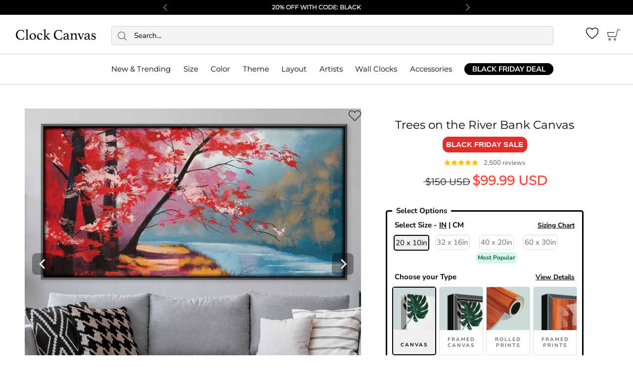

--- FILE ---
content_type: text/html; charset=utf-8
request_url: https://clockcanvas.com/products/trees-on-the-river-bank-canvas
body_size: 67405
content:
<!doctype html>

<html class="no-js" lang="en">
  <head>
<link rel='preconnect dns-prefetch' href='https://api.config-security.com/' crossorigin />
<link rel='preconnect dns-prefetch' href='https://conf.config-security.com/' crossorigin />
<link rel='preconnect dns-prefetch' href='https://whale.camera/' crossorigin />
    
<script>
  /* >> TriplePixel :: start*/
  window.TriplePixelData={TripleName:"clockcanvas.myshopify.com",ver:"2.15",plat:"SHOPIFY",isHeadless:false,src:'SHOPIFY_EXT',product:{id:"",name:``,price:""},search:""},function(W,H,A,L,E,_,B,N){function O(U,T,P,H,R){void 0===R&&(R=!1),H=new XMLHttpRequest,P?(H.open("POST",U,!0),H.setRequestHeader("Content-Type","text/plain")):H.open("GET",U,!0),H.send(JSON.stringify(P||{})),H.onreadystatechange=function(){4===H.readyState&&200===H.status?(R=H.responseText,U.includes(".txt")?eval(R):P||(N[B]=R)):(299<H.status||H.status<200)&&T&&!R&&(R=!0,O(U,T-1,P))}}if(N=window,!N[H+"sn"]){N[H+"sn"]=1,L=function(){return Date.now().toString(36)+"_"+Math.random().toString(36)};try{A.setItem(H,1+(0|A.getItem(H)||0)),(E=JSON.parse(A.getItem(H+"U")||"[]")).push({u:location.href,r:document.referrer,t:Date.now(),id:L()}),A.setItem(H+"U",JSON.stringify(E))}catch(e){}var i,m,p;A.getItem('"!nC`')||(_=A,A=N,A[H]||(E=A[H]=function(t,e,a){return void 0===a&&(a=[]),"State"==t?E.s:(W=L(),(E._q=E._q||[]).push([W,t,e].concat(a)),W)},E.s="Installed",E._q=[],E.ch=W,B="configSecurityConfModel",N[B]=1,O("https://conf.config-security.com/model",5),i=L(),m=A[atob("c2NyZWVu")],_.setItem("di_pmt_wt",i),p={id:i,action:"profile",avatar:_.getItem("auth-security_rand_salt_"),time:m[atob("d2lkdGg=")]+":"+m[atob("aGVpZ2h0")],host:A.TriplePixelData.TripleName,plat:A.TriplePixelData.plat,url:window.location.href,ref:document.referrer,ver:A.TriplePixelData.ver},O("https://api.config-security.com/event",5,p),O("https://whale.camera/live/dot.txt",5)))}}("","TriplePixel",localStorage);
  /* << TriplePixel :: end*/
</script>

<!-- Google Tag Manager -->
<script>(function(w,d,s,l,i){w[l]=w[l]||[];w[l].push({'gtm.start':
new Date().getTime(),event:'gtm.js'});var f=d.getElementsByTagName(s)[0],
j=d.createElement(s),dl=l!='dataLayer'?'&l='+l:'';j.async=true;j.src=
'https://www.googletagmanager.com/gtm.js?id='+i+dl;f.parentNode.insertBefore(j,f);
})(window,document,'script','dataLayer','GTM-WZZDQRN');</script>
<!-- End Google Tag Manager -->
    <meta name="google-site-verification" content="d7c2R5RBhXizl7ec9N84ULDLBHRj5b7qCITKG9j2YA4" />
    <meta name="google-site-verification" content="6lPjYsd81GvrLrpH3MwHrQZmO8bjlZsm3Dz45mC_OTY" />
    <meta name="google-site-verification" content="UMbBboVzbDJeAI_fwJvxMQz8OGdh3mqxxwnsxl84XMg" />
    <meta charset="utf-8"> 
    <meta http-equiv="X-UA-Compatible" content="IE=edge,chrome=1">
    <meta name="viewport" content="width=device-width, initial-scale=1.0, height=device-height, minimum-scale=1.0, maximum-scale=1.0">
    <meta name="theme-color" content="">

    <title>
      Trees on the River Bank Canvas &ndash; ClockCanvas
    </title><meta name="description" content="Give any open wall in your home a tasteful touch of glamour with this painting print. This canvas showcases a forest full of trees with red leaves and a small river stream."><link rel="canonical" href="https://clockcanvas.com/products/trees-on-the-river-bank-canvas"><link rel="shortcut icon" href="//clockcanvas.com/cdn/shop/files/favicon-32x32_32x32.png?v=1738540957" type="image/png">

    <link rel="dns-prefetch" href="//cdn.shopify.com">
    <link rel="preconnect" href="//cdn.shopify.com">
    <link rel="dns-prefetch" href="//fonts.shopifycdn.com">
    <link rel="preconnect" href="//fonts.shopifycdn.com">

    <link rel="preload" href="//clockcanvas.com/cdn/fonts/montserrat/montserrat_n4.81949fa0ac9fd2021e16436151e8eaa539321637.woff2" as="font" type="font/woff2" crossorigin>
    <link rel="preload" href="//clockcanvas.com/cdn/fonts/nunito_sans/nunitosans_n4.0276fe080df0ca4e6a22d9cb55aed3ed5ba6b1da.woff2" as="font" type="font/woff2" crossorigin>
    <link rel="preload" href="//clockcanvas.com/cdn/fonts/nunito_sans/nunitosans_n7.25d963ed46da26098ebeab731e90d8802d989fa5.woff2" as="font" type="font/woff2" crossorigin>
    <link rel="preload" href="//clockcanvas.com/cdn/fonts/nunito_sans/nunitosans_i4.6e408730afac1484cf297c30b0e67c86d17fc586.woff2" as="font" type="font/woff2" crossorigin>
    <link rel="preload" href="//clockcanvas.com/cdn/fonts/nunito_sans/nunitosans_i7.8c1124729eec046a321e2424b2acf328c2c12139.woff2" as="font" type="font/woff2" crossorigin>

      <link rel="preload" fetchpriority="high" as="image" href="//clockcanvas.com/cdn/shop/products/trees-on-the-river-bank-canvas-art-50-x-25cm-unframed-canvas-print-arttot000045781-clock-canvas-29332303413333_300x.jpg?v=1762459178" imagesrcset="//clockcanvas.com/cdn/shop/products/trees-on-the-river-bank-canvas-art-50-x-25cm-unframed-canvas-print-arttot000045781-clock-canvas-29332303413333_180x.jpg?v=1762459178 180w 180h,//clockcanvas.com/cdn/shop/products/trees-on-the-river-bank-canvas-art-50-x-25cm-unframed-canvas-print-arttot000045781-clock-canvas-29332303413333_360x.jpg?v=1762459178 360w 360h,//clockcanvas.com/cdn/shop/products/trees-on-the-river-bank-canvas-art-50-x-25cm-unframed-canvas-print-arttot000045781-clock-canvas-29332303413333_540x.jpg?v=1762459178 540w 540h,//clockcanvas.com/cdn/shop/products/trees-on-the-river-bank-canvas-art-50-x-25cm-unframed-canvas-print-arttot000045781-clock-canvas-29332303413333_720x.jpg?v=1762459178 720w 720h,//clockcanvas.com/cdn/shop/products/trees-on-the-river-bank-canvas-art-50-x-25cm-unframed-canvas-print-arttot000045781-clock-canvas-29332303413333_900x.jpg?v=1762459178 900w 900h,//clockcanvas.com/cdn/shop/products/trees-on-the-river-bank-canvas-art-50-x-25cm-unframed-canvas-print-arttot000045781-clock-canvas-29332303413333_1080x.jpg?v=1762459178 1080w 1080h,//clockcanvas.com/cdn/shop/products/trees-on-the-river-bank-canvas-art-50-x-25cm-unframed-canvas-print-arttot000045781-clock-canvas-29332303413333_1260x.jpg?v=1762459178 1260w 1260h,//clockcanvas.com/cdn/shop/products/trees-on-the-river-bank-canvas-art-50-x-25cm-unframed-canvas-print-arttot000045781-clock-canvas-29332303413333_1296x.jpg?v=1762459178 1296w 1296h,//clockcanvas.com/cdn/shop/products/trees-on-the-river-bank-canvas-art-50-x-25cm-unframed-canvas-print-arttot000045781-clock-canvas-29332303413333_1440x.jpg?v=1762459178 1440w 1440h,//clockcanvas.com/cdn/shop/products/trees-on-the-river-bank-canvas-art-50-x-25cm-unframed-canvas-print-arttot000045781-clock-canvas-29332303413333.jpg?v=1762459178 1500w 1500h" imagesizes="(min-width: 750px) 50vw, 100vw" type="image/webp"/>  <link rel="preload" fetchpriority="high" as="image" href="//clockcanvas.com/cdn/shop/products/trees-on-the-river-bank-canvas-art-50-x-25cm-unframed-canvas-print-arttot000045781-clock-canvas-29332303413333_100x.jpg?v=1762459178" type="image/webp"/>  <link rel="preload" fetchpriority="high" as="image" href="//clockcanvas.com/cdn/shop/products/trees-on-the-river-bank-canvas-art-clock-canvas-29435738390613_100x.jpg?v=1678142363" type="image/webp"/>  <link rel="preload" fetchpriority="high" as="image" href="//clockcanvas.com/cdn/shop/products/trees-on-the-river-bank-canvas-art-clock-canvas-29332303380565_100x.jpg?v=1654758791" type="image/webp"/>  <link rel="preload" fetchpriority="high" as="image" href="//clockcanvas.com/cdn/shop/files/trees-on-the-river-bank-canvas-art-clock-canvas-30348461244501_100x.jpg?v=1684679296" type="image/webp"/>  <link rel="preload" fetchpriority="high" as="image" href="//clockcanvas.com/cdn/shop/files/trees-on-the-river-bank-canvas-art-clock-canvas-30348461277269_100x.jpg?v=1684679300" type="image/webp"/>

<meta property="og:type" content="product">
  <meta property="og:title" content="Trees on the River Bank Canvas"><meta property="og:image" content="http://clockcanvas.com/cdn/shop/products/trees-on-the-river-bank-canvas-art-50-x-25cm-unframed-canvas-print-arttot000045781-clock-canvas-29332303413333_grande.jpg?v=1762459178">
    <meta property="og:image:secure_url" content="https://clockcanvas.com/cdn/shop/products/trees-on-the-river-bank-canvas-art-50-x-25cm-unframed-canvas-print-arttot000045781-clock-canvas-29332303413333_grande.jpg?v=1762459178"><meta property="og:image" content="http://clockcanvas.com/cdn/shop/products/trees-on-the-river-bank-canvas-art-clock-canvas-29435738390613_grande.jpg?v=1678142363">
    <meta property="og:image:secure_url" content="https://clockcanvas.com/cdn/shop/products/trees-on-the-river-bank-canvas-art-clock-canvas-29435738390613_grande.jpg?v=1678142363"><meta property="og:image" content="http://clockcanvas.com/cdn/shop/products/trees-on-the-river-bank-canvas-art-clock-canvas-29332303380565_grande.jpg?v=1654758791">
    <meta property="og:image:secure_url" content="https://clockcanvas.com/cdn/shop/products/trees-on-the-river-bank-canvas-art-clock-canvas-29332303380565_grande.jpg?v=1654758791"><meta property="og:price:amount" content="39.99">
  <meta property="og:price:currency" content="USD"><meta property="og:description" content="Give any open wall in your home a tasteful touch of glamour with this painting print. This canvas showcases a forest full of trees with red leaves and a small river stream."><meta property="og:url" content="https://clockcanvas.com/products/trees-on-the-river-bank-canvas">
<meta property="og:site_name" content="ClockCanvas"><meta name="twitter:card" content="summary"><meta name="twitter:title" content="Trees on the River Bank Canvas">
  <meta name="twitter:description" content="
Give any open wall in your home a tasteful touch of glamour with this painting print. This canvas showcases a forest full of trees with red leaves and a small river stream.">
  <meta name="twitter:image" content="https://clockcanvas.com/cdn/shop/products/trees-on-the-river-bank-canvas-art-50-x-25cm-unframed-canvas-print-arttot000045781-clock-canvas-29332303413333_600x600_crop_center.jpg?v=1762459178">


  

  <script>window.performance && window.performance.mark && window.performance.mark('shopify.content_for_header.start');</script><meta name="facebook-domain-verification" content="f2frcno7c447iirrtrpxojncuh92d9">
<meta id="shopify-digital-wallet" name="shopify-digital-wallet" content="/4685758564/digital_wallets/dialog">
<meta name="shopify-checkout-api-token" content="576cd4292f14daaa4539cd9ee92c01e1">
<meta id="in-context-paypal-metadata" data-shop-id="4685758564" data-venmo-supported="true" data-environment="production" data-locale="en_US" data-paypal-v4="true" data-currency="USD">
<link rel="alternate" hreflang="x-default" href="https://clockcanvas.com/products/trees-on-the-river-bank-canvas">
<link rel="alternate" hreflang="en-AU" href="https://clockcanvas.com/en-au/products/trees-on-the-river-bank-canvas">
<link rel="alternate" hreflang="en-CA" href="https://clockcanvas.com/en-ca/products/trees-on-the-river-bank-canvas">
<link rel="alternate" hreflang="en-IE" href="https://clockcanvas.com/en-ie/products/trees-on-the-river-bank-canvas">
<link rel="alternate" hreflang="en-SE" href="https://clockcanvas.com/en-se/products/trees-on-the-river-bank-canvas">
<link rel="alternate" hreflang="en-SG" href="https://clockcanvas.com/en-sg/products/trees-on-the-river-bank-canvas">
<link rel="alternate" hreflang="en-NZ" href="https://clockcanvas.com/en-nz/products/trees-on-the-river-bank-canvas">
<link rel="alternate" hreflang="en-AT" href="https://clockcanvas.com/en-eu/products/trees-on-the-river-bank-canvas">
<link rel="alternate" hreflang="en-CY" href="https://clockcanvas.com/en-eu/products/trees-on-the-river-bank-canvas">
<link rel="alternate" hreflang="en-EE" href="https://clockcanvas.com/en-eu/products/trees-on-the-river-bank-canvas">
<link rel="alternate" hreflang="en-FI" href="https://clockcanvas.com/en-eu/products/trees-on-the-river-bank-canvas">
<link rel="alternate" hreflang="en-LT" href="https://clockcanvas.com/en-eu/products/trees-on-the-river-bank-canvas">
<link rel="alternate" hreflang="en-LU" href="https://clockcanvas.com/en-eu/products/trees-on-the-river-bank-canvas">
<link rel="alternate" hreflang="en-LV" href="https://clockcanvas.com/en-eu/products/trees-on-the-river-bank-canvas">
<link rel="alternate" hreflang="en-MT" href="https://clockcanvas.com/en-eu/products/trees-on-the-river-bank-canvas">
<link rel="alternate" hreflang="en-PT" href="https://clockcanvas.com/en-eu/products/trees-on-the-river-bank-canvas">
<link rel="alternate" hreflang="en-SI" href="https://clockcanvas.com/en-eu/products/trees-on-the-river-bank-canvas">
<link rel="alternate" hreflang="en-SK" href="https://clockcanvas.com/en-eu/products/trees-on-the-river-bank-canvas">
<link rel="alternate" hreflang="en-AE" href="https://clockcanvas.com/en-ae/products/trees-on-the-river-bank-canvas">
<link rel="alternate" hreflang="en-NO" href="https://clockcanvas.com/en-no/products/trees-on-the-river-bank-canvas">
<link rel="alternate" hreflang="en-CH" href="https://clockcanvas.com/en-ch/products/trees-on-the-river-bank-canvas">
<link rel="alternate" hreflang="en-SA" href="https://clockcanvas.com/en-sa/products/trees-on-the-river-bank-canvas">
<link rel="alternate" hreflang="en-GB" href="https://clockcanvas.com/en-gb/products/trees-on-the-river-bank-canvas">
<link rel="alternate" hreflang="en-DE" href="https://clockcanvas.com/en-de/products/trees-on-the-river-bank-canvas">
<link rel="alternate" hreflang="en-FR" href="https://clockcanvas.com/en-fr/products/trees-on-the-river-bank-canvas">
<link rel="alternate" hreflang="en-IT" href="https://clockcanvas.com/en-it/products/trees-on-the-river-bank-canvas">
<link rel="alternate" hreflang="en-GR" href="https://clockcanvas.com/en-gr/products/trees-on-the-river-bank-canvas">
<link rel="alternate" hreflang="en-ES" href="https://clockcanvas.com/en-es/products/trees-on-the-river-bank-canvas">
<link rel="alternate" hreflang="en-IL" href="https://clockcanvas.com/en-il/products/trees-on-the-river-bank-canvas">
<link rel="alternate" hreflang="en-NL" href="https://clockcanvas.com/en-nl/products/trees-on-the-river-bank-canvas">
<link rel="alternate" hreflang="en-BE" href="https://clockcanvas.com/en-be/products/trees-on-the-river-bank-canvas">
<link rel="alternate" hreflang="en-JP" href="https://clockcanvas.com/en-jp/products/trees-on-the-river-bank-canvas">
<link rel="alternate" hreflang="en-HU" href="https://clockcanvas.com/en-hu/products/trees-on-the-river-bank-canvas">
<link rel="alternate" hreflang="en-US" href="https://clockcanvas.com/products/trees-on-the-river-bank-canvas">
<link rel="alternate" type="application/json+oembed" href="https://clockcanvas.com/products/trees-on-the-river-bank-canvas.oembed">
<script async="async" src="/checkouts/internal/preloads.js?locale=en-US"></script>
<link rel="preconnect" href="https://shop.app" crossorigin="anonymous">
<script async="async" src="https://shop.app/checkouts/internal/preloads.js?locale=en-US&shop_id=4685758564" crossorigin="anonymous"></script>
<script id="apple-pay-shop-capabilities" type="application/json">{"shopId":4685758564,"countryCode":"US","currencyCode":"USD","merchantCapabilities":["supports3DS"],"merchantId":"gid:\/\/shopify\/Shop\/4685758564","merchantName":"ClockCanvas","requiredBillingContactFields":["postalAddress","email","phone"],"requiredShippingContactFields":["postalAddress","email","phone"],"shippingType":"shipping","supportedNetworks":["visa","masterCard","amex","discover","elo","jcb"],"total":{"type":"pending","label":"ClockCanvas","amount":"1.00"},"shopifyPaymentsEnabled":true,"supportsSubscriptions":true}</script>
<script id="shopify-features" type="application/json">{"accessToken":"576cd4292f14daaa4539cd9ee92c01e1","betas":["rich-media-storefront-analytics"],"domain":"clockcanvas.com","predictiveSearch":true,"shopId":4685758564,"locale":"en"}</script>
<script>var Shopify = Shopify || {};
Shopify.shop = "clockcanvas.myshopify.com";
Shopify.locale = "en";
Shopify.currency = {"active":"USD","rate":"1.0"};
Shopify.country = "US";
Shopify.theme = {"name":"Nov 15 - BFCM 20% OFF","id":131666411605,"schema_name":"Prestige","schema_version":"2.0.5","theme_store_id":null,"role":"main"};
Shopify.theme.handle = "null";
Shopify.theme.style = {"id":null,"handle":null};
Shopify.cdnHost = "clockcanvas.com/cdn";
Shopify.routes = Shopify.routes || {};
Shopify.routes.root = "/";</script>
<script type="module">!function(o){(o.Shopify=o.Shopify||{}).modules=!0}(window);</script>
<script>!function(o){function n(){var o=[];function n(){o.push(Array.prototype.slice.apply(arguments))}return n.q=o,n}var t=o.Shopify=o.Shopify||{};t.loadFeatures=n(),t.autoloadFeatures=n()}(window);</script>
<script>
  window.ShopifyPay = window.ShopifyPay || {};
  window.ShopifyPay.apiHost = "shop.app\/pay";
  window.ShopifyPay.redirectState = null;
</script>
<script id="shop-js-analytics" type="application/json">{"pageType":"product"}</script>
<script defer="defer" async type="module" src="//clockcanvas.com/cdn/shopifycloud/shop-js/modules/v2/client.init-shop-cart-sync_DRRuZ9Jb.en.esm.js"></script>
<script defer="defer" async type="module" src="//clockcanvas.com/cdn/shopifycloud/shop-js/modules/v2/chunk.common_Bq80O0pE.esm.js"></script>
<script type="module">
  await import("//clockcanvas.com/cdn/shopifycloud/shop-js/modules/v2/client.init-shop-cart-sync_DRRuZ9Jb.en.esm.js");
await import("//clockcanvas.com/cdn/shopifycloud/shop-js/modules/v2/chunk.common_Bq80O0pE.esm.js");

  window.Shopify.SignInWithShop?.initShopCartSync?.({"fedCMEnabled":true,"windoidEnabled":true});

</script>
<script defer="defer" async type="module" src="//clockcanvas.com/cdn/shopifycloud/shop-js/modules/v2/client.payment-terms_vFzUuRO4.en.esm.js"></script>
<script defer="defer" async type="module" src="//clockcanvas.com/cdn/shopifycloud/shop-js/modules/v2/chunk.common_Bq80O0pE.esm.js"></script>
<script defer="defer" async type="module" src="//clockcanvas.com/cdn/shopifycloud/shop-js/modules/v2/chunk.modal_OrVZAp2A.esm.js"></script>
<script type="module">
  await import("//clockcanvas.com/cdn/shopifycloud/shop-js/modules/v2/client.payment-terms_vFzUuRO4.en.esm.js");
await import("//clockcanvas.com/cdn/shopifycloud/shop-js/modules/v2/chunk.common_Bq80O0pE.esm.js");
await import("//clockcanvas.com/cdn/shopifycloud/shop-js/modules/v2/chunk.modal_OrVZAp2A.esm.js");

  
</script>
<script>
  window.Shopify = window.Shopify || {};
  if (!window.Shopify.featureAssets) window.Shopify.featureAssets = {};
  window.Shopify.featureAssets['shop-js'] = {"shop-cart-sync":["modules/v2/client.shop-cart-sync_CY6GlUyO.en.esm.js","modules/v2/chunk.common_Bq80O0pE.esm.js"],"init-fed-cm":["modules/v2/client.init-fed-cm_rCPA2mwL.en.esm.js","modules/v2/chunk.common_Bq80O0pE.esm.js"],"shop-button":["modules/v2/client.shop-button_BbiiMs1V.en.esm.js","modules/v2/chunk.common_Bq80O0pE.esm.js"],"init-windoid":["modules/v2/client.init-windoid_CeH2ldPv.en.esm.js","modules/v2/chunk.common_Bq80O0pE.esm.js"],"init-shop-cart-sync":["modules/v2/client.init-shop-cart-sync_DRRuZ9Jb.en.esm.js","modules/v2/chunk.common_Bq80O0pE.esm.js"],"shop-cash-offers":["modules/v2/client.shop-cash-offers_DA_Qgce8.en.esm.js","modules/v2/chunk.common_Bq80O0pE.esm.js","modules/v2/chunk.modal_OrVZAp2A.esm.js"],"init-shop-email-lookup-coordinator":["modules/v2/client.init-shop-email-lookup-coordinator_Boi2XQpp.en.esm.js","modules/v2/chunk.common_Bq80O0pE.esm.js"],"shop-toast-manager":["modules/v2/client.shop-toast-manager_DFZ6KygB.en.esm.js","modules/v2/chunk.common_Bq80O0pE.esm.js"],"avatar":["modules/v2/client.avatar_BTnouDA3.en.esm.js"],"pay-button":["modules/v2/client.pay-button_Dggf_qxG.en.esm.js","modules/v2/chunk.common_Bq80O0pE.esm.js"],"init-customer-accounts-sign-up":["modules/v2/client.init-customer-accounts-sign-up_DBLY8aTL.en.esm.js","modules/v2/client.shop-login-button_DXWcN-dk.en.esm.js","modules/v2/chunk.common_Bq80O0pE.esm.js","modules/v2/chunk.modal_OrVZAp2A.esm.js"],"shop-login-button":["modules/v2/client.shop-login-button_DXWcN-dk.en.esm.js","modules/v2/chunk.common_Bq80O0pE.esm.js","modules/v2/chunk.modal_OrVZAp2A.esm.js"],"init-shop-for-new-customer-accounts":["modules/v2/client.init-shop-for-new-customer-accounts_C4srtWVy.en.esm.js","modules/v2/client.shop-login-button_DXWcN-dk.en.esm.js","modules/v2/chunk.common_Bq80O0pE.esm.js","modules/v2/chunk.modal_OrVZAp2A.esm.js"],"init-customer-accounts":["modules/v2/client.init-customer-accounts_B87wJPkU.en.esm.js","modules/v2/client.shop-login-button_DXWcN-dk.en.esm.js","modules/v2/chunk.common_Bq80O0pE.esm.js","modules/v2/chunk.modal_OrVZAp2A.esm.js"],"shop-follow-button":["modules/v2/client.shop-follow-button_73Y7kLC8.en.esm.js","modules/v2/chunk.common_Bq80O0pE.esm.js","modules/v2/chunk.modal_OrVZAp2A.esm.js"],"checkout-modal":["modules/v2/client.checkout-modal_cwDmpVG-.en.esm.js","modules/v2/chunk.common_Bq80O0pE.esm.js","modules/v2/chunk.modal_OrVZAp2A.esm.js"],"lead-capture":["modules/v2/client.lead-capture_BhKPkfCX.en.esm.js","modules/v2/chunk.common_Bq80O0pE.esm.js","modules/v2/chunk.modal_OrVZAp2A.esm.js"],"shop-login":["modules/v2/client.shop-login_DUQNAY7C.en.esm.js","modules/v2/chunk.common_Bq80O0pE.esm.js","modules/v2/chunk.modal_OrVZAp2A.esm.js"],"payment-terms":["modules/v2/client.payment-terms_vFzUuRO4.en.esm.js","modules/v2/chunk.common_Bq80O0pE.esm.js","modules/v2/chunk.modal_OrVZAp2A.esm.js"]};
</script>
<script>(function() {
  var isLoaded = false;
  function asyncLoad() { async function getJSON(url) { var response = await fetch(url); return response.json(); } getJSON("/browsing_context_suggestions.json").then(function(data) {
    if (isLoaded) return;
    isLoaded = true;
    var urls = ["https:\/\/d18eg7dreypte5.cloudfront.net\/browse-abandonment\/v2\/browse_abandonment.js?shop=clockcanvas.myshopify.com","https:\/\/shopify2.printzware.com\/js\/printzware.js?shop=clockcanvas.myshopify.com","https:\/\/sdk.postscript.io\/sdk-script-loader.bundle.js?shopId=339632\u0026shop=clockcanvas.myshopify.com","https:\/\/cdn.shopify.com\/s\/files\/1\/0046\/8575\/8564\/t\/536\/assets\/instant-pixel-site_9e4688487845424da409dcd7eb17e4dc.js?v=1763513908\u0026shop=clockcanvas.myshopify.com"];
    for (var i = 0; i < urls.length; i++) { if (false || (/^US$/.test(data.detected_values.country.handle) && (/geolocation\-recommendations\.shopifyapps\.com/.test(urls[i]))) || (/teeinblue\.com\/async\.js/.test(urls[i])) || (/printzware\.js/.test(urls[i]))) { console.log("not loading:\n" + urls[i]); continue; }
      var s = document.createElement('script');
      s.type = 'text/javascript';
      s.async = true;
      s.src = urls[i];
      var x = document.getElementsByTagName('script')[0];
      x.parentNode.insertBefore(s, x);
    }});
  };
  if(window.attachEvent) {
    window.attachEvent('onload', asyncLoad);
  } else {
    window.addEventListener('load', asyncLoad, false);
  }
})();</script>
<script id="__st">var __st={"a":4685758564,"offset":-18000,"reqid":"acb78759-388a-44a0-a3ae-2b6994da1f8e-1763607466","pageurl":"clockcanvas.com\/products\/trees-on-the-river-bank-canvas","u":"5c9cdaaf584b","p":"product","rtyp":"product","rid":6776728846421};</script>
<script>window.ShopifyPaypalV4VisibilityTracking = true;</script>
<script id="captcha-bootstrap">!function(){'use strict';const t='contact',e='account',n='new_comment',o=[[t,t],['blogs',n],['comments',n],[t,'customer']],c=[[e,'customer_login'],[e,'guest_login'],[e,'recover_customer_password'],[e,'create_customer']],r=t=>t.map((([t,e])=>`form[action*='/${t}']:not([data-nocaptcha='true']) input[name='form_type'][value='${e}']`)).join(','),a=t=>()=>t?[...document.querySelectorAll(t)].map((t=>t.form)):[];function s(){const t=[...o],e=r(t);return a(e)}const i='password',u='form_key',d=['recaptcha-v3-token','g-recaptcha-response','h-captcha-response',i],f=()=>{try{return window.sessionStorage}catch{return}},m='__shopify_v',_=t=>t.elements[u];function p(t,e,n=!1){try{const o=window.sessionStorage,c=JSON.parse(o.getItem(e)),{data:r}=function(t){const{data:e,action:n}=t;return t[m]||n?{data:e,action:n}:{data:t,action:n}}(c);for(const[e,n]of Object.entries(r))t.elements[e]&&(t.elements[e].value=n);n&&o.removeItem(e)}catch(o){console.error('form repopulation failed',{error:o})}}const l='form_type',E='cptcha';function T(t){t.dataset[E]=!0}const w=window,h=w.document,L='Shopify',v='ce_forms',y='captcha';let A=!1;((t,e)=>{const n=(g='f06e6c50-85a8-45c8-87d0-21a2b65856fe',I='https://cdn.shopify.com/shopifycloud/storefront-forms-hcaptcha/ce_storefront_forms_captcha_hcaptcha.v1.5.2.iife.js',D={infoText:'Protected by hCaptcha',privacyText:'Privacy',termsText:'Terms'},(t,e,n)=>{const o=w[L][v],c=o.bindForm;if(c)return c(t,g,e,D).then(n);var r;o.q.push([[t,g,e,D],n]),r=I,A||(h.body.append(Object.assign(h.createElement('script'),{id:'captcha-provider',async:!0,src:r})),A=!0)});var g,I,D;w[L]=w[L]||{},w[L][v]=w[L][v]||{},w[L][v].q=[],w[L][y]=w[L][y]||{},w[L][y].protect=function(t,e){n(t,void 0,e),T(t)},Object.freeze(w[L][y]),function(t,e,n,w,h,L){const[v,y,A,g]=function(t,e,n){const i=e?o:[],u=t?c:[],d=[...i,...u],f=r(d),m=r(i),_=r(d.filter((([t,e])=>n.includes(e))));return[a(f),a(m),a(_),s()]}(w,h,L),I=t=>{const e=t.target;return e instanceof HTMLFormElement?e:e&&e.form},D=t=>v().includes(t);t.addEventListener('submit',(t=>{const e=I(t);if(!e)return;const n=D(e)&&!e.dataset.hcaptchaBound&&!e.dataset.recaptchaBound,o=_(e),c=g().includes(e)&&(!o||!o.value);(n||c)&&t.preventDefault(),c&&!n&&(function(t){try{if(!f())return;!function(t){const e=f();if(!e)return;const n=_(t);if(!n)return;const o=n.value;o&&e.removeItem(o)}(t);const e=Array.from(Array(32),(()=>Math.random().toString(36)[2])).join('');!function(t,e){_(t)||t.append(Object.assign(document.createElement('input'),{type:'hidden',name:u})),t.elements[u].value=e}(t,e),function(t,e){const n=f();if(!n)return;const o=[...t.querySelectorAll(`input[type='${i}']`)].map((({name:t})=>t)),c=[...d,...o],r={};for(const[a,s]of new FormData(t).entries())c.includes(a)||(r[a]=s);n.setItem(e,JSON.stringify({[m]:1,action:t.action,data:r}))}(t,e)}catch(e){console.error('failed to persist form',e)}}(e),e.submit())}));const S=(t,e)=>{t&&!t.dataset[E]&&(n(t,e.some((e=>e===t))),T(t))};for(const o of['focusin','change'])t.addEventListener(o,(t=>{const e=I(t);D(e)&&S(e,y())}));const B=e.get('form_key'),M=e.get(l),P=B&&M;t.addEventListener('DOMContentLoaded',(()=>{const t=y();if(P)for(const e of t)e.elements[l].value===M&&p(e,B);[...new Set([...A(),...v().filter((t=>'true'===t.dataset.shopifyCaptcha))])].forEach((e=>S(e,t)))}))}(h,new URLSearchParams(w.location.search),n,t,e,['guest_login'])})(!0,!0)}();</script>
<script integrity="sha256-52AcMU7V7pcBOXWImdc/TAGTFKeNjmkeM1Pvks/DTgc=" data-source-attribution="shopify.loadfeatures" defer="defer" src="//clockcanvas.com/cdn/shopifycloud/storefront/assets/storefront/load_feature-81c60534.js" crossorigin="anonymous"></script>
<script crossorigin="anonymous" defer="defer" src="//clockcanvas.com/cdn/shopifycloud/storefront/assets/shopify_pay/storefront-65b4c6d7.js?v=20250812"></script>
<script data-source-attribution="shopify.dynamic_checkout.dynamic.init">var Shopify=Shopify||{};Shopify.PaymentButton=Shopify.PaymentButton||{isStorefrontPortableWallets:!0,init:function(){window.Shopify.PaymentButton.init=function(){};var t=document.createElement("script");t.src="https://clockcanvas.com/cdn/shopifycloud/portable-wallets/latest/portable-wallets.en.js",t.type="module",document.head.appendChild(t)}};
</script>
<script data-source-attribution="shopify.dynamic_checkout.buyer_consent">
  function portableWalletsHideBuyerConsent(e){var t=document.getElementById("shopify-buyer-consent"),n=document.getElementById("shopify-subscription-policy-button");t&&n&&(t.classList.add("hidden"),t.setAttribute("aria-hidden","true"),n.removeEventListener("click",e))}function portableWalletsShowBuyerConsent(e){var t=document.getElementById("shopify-buyer-consent"),n=document.getElementById("shopify-subscription-policy-button");t&&n&&(t.classList.remove("hidden"),t.removeAttribute("aria-hidden"),n.addEventListener("click",e))}window.Shopify?.PaymentButton&&(window.Shopify.PaymentButton.hideBuyerConsent=portableWalletsHideBuyerConsent,window.Shopify.PaymentButton.showBuyerConsent=portableWalletsShowBuyerConsent);
</script>
<script data-source-attribution="shopify.dynamic_checkout.cart.bootstrap">document.addEventListener("DOMContentLoaded",(function(){function t(){return document.querySelector("shopify-accelerated-checkout-cart, shopify-accelerated-checkout")}if(t())Shopify.PaymentButton.init();else{new MutationObserver((function(e,n){t()&&(Shopify.PaymentButton.init(),n.disconnect())})).observe(document.body,{childList:!0,subtree:!0})}}));
</script>
<link id="shopify-accelerated-checkout-styles" rel="stylesheet" media="screen" href="https://clockcanvas.com/cdn/shopifycloud/portable-wallets/latest/accelerated-checkout-backwards-compat.css" crossorigin="anonymous">
<style id="shopify-accelerated-checkout-cart">
        #shopify-buyer-consent {
  margin-top: 1em;
  display: inline-block;
  width: 100%;
}

#shopify-buyer-consent.hidden {
  display: none;
}

#shopify-subscription-policy-button {
  background: none;
  border: none;
  padding: 0;
  text-decoration: underline;
  font-size: inherit;
  cursor: pointer;
}

#shopify-subscription-policy-button::before {
  box-shadow: none;
}

      </style>
<link rel="stylesheet" media="screen" href="//clockcanvas.com/cdn/shop/t/536/compiled_assets/styles.css?121270">
<script>window.performance && window.performance.mark && window.performance.mark('shopify.content_for_header.end');</script>

<meta name="locale-bar--browsing-context-suggestions-url" content="/browsing_context_suggestions">
<meta name="locale-bar--current-language" content="en">
<meta name="locale-bar--current-currency" content="USD">

    <link rel="stylesheet" href="//clockcanvas.com/cdn/shop/t/536/assets/main.scss.css?v=10843076258972255201763513909">


    
    <script>
      // This allows to expose several variables to the global scope, to be used in scripts
      window.theme = {
        template: "product",
        shopCurrency: "USD",
        cartCurrency: "USD",
        moneyFormat: "\u003cspan class=money\u003e${{amount}}\u003c\/span\u003e",
        moneyWithCurrencyFormat: "\u003cspan class=money\u003e${{amount}} USD\u003c\/span\u003e",
        currencySettingsMoneyFormat: "\u003cspan class=money\u003e${{amount}} USD\u003c\/span\u003e",
        currencyConversionEnabled: false,
        currencyConversionMoneyFormat: "money_format",
        currencyConversionRoundAmounts: false,
        //currencyRateTestPrice: "",
        currencyRateTestPrice: 1000000,
        currencyPricesUpdated: false,
        productImageSize: "natural",
        searchMode: "product,page",
        showPageTransition: false,
        showElementStaggering: false,
        showImageZooming: false,
        enableExperimentalResizeObserver: false
      };

      window.routes = {
        rootUrl: "\/",
        rootUrlWithSlash: "\/",
        rootUrlWithoutSlash: '',
        cartUrl: "\/cart",
        cartAddUrl: "\/cart\/add",
        cartChangeUrl: "\/cart\/change",
        cartUpdateUrl: "\/cart\/update",
        cartClearUrl: "\/cart\/clear",
        searchUrl: "\/search",
        productRecommendationsUrl: "\/recommendations\/products"
      };

      window.languages = {
        cartAddNote: "Add Order Note",
        cartEditNote: "Edit Order Note",
        productImageLoadingError: "This image could not be loaded. Please try to reload the page.",
        productFormAddToCart: "Add to cart",
        productFormUnavailable: "Unavailable",
        productFormSoldOut: "Sold Out",
        shippingEstimatorOneResult: "1 option available:",
        shippingEstimatorMoreResults: "{{count}} options available:",
        shippingEstimatorNoResults: "No shipping could be found"
      };

      window.lazySizesConfig = {
        loadHidden: false,
        hFac: 0.5,
        expFactor: 2,
        ricTimeout: 150,
        lazyClass: 'Image--lazyLoad',
        loadingClass: 'Image--lazyLoading',
        loadedClass: 'Image--lazyLoaded'
      };

    </script>


    <script>
      document.addEventListener("DOMContentLoaded", function() {
      // Function to extend the element
      function extendDiscountSummary() {
        document.querySelectorAll(".rebuy-cart__discount-summary").forEach(function(el) {
          el.classList.add("is-expanded");
        });
      }

      // Run initially in case it already exists
      extendDiscountSummary();

      // Observe for future changes
      const observer = new MutationObserver(function(mutationsList) {
        for (let mutation of mutationsList) {
            if (mutation.type === "childList") {
              extendDiscountSummary();
            }
          }
        });

        observer.observe(document.body, { childList: true, subtree: true });
      });
    </script>

    <script src="//clockcanvas.com/cdn/shop/t/536/assets/main.js?v=182082294401125127031762981442" defer="defer"></script>

    
  <script type="application/ld+json">
  {
    "@context": "http://schema.org",
    "@type": "Product",
    "offers": {
      "@type": "Offer",
      "availability":"//schema.org/InStock",
      "price": "39.99",
      "priceCurrency": "USD"
    },
    "brand": "OrderDesk",
    "name": "Trees on the River Bank Canvas",
    "description": "\nGive any open wall in your home a tasteful touch of glamour with this painting print. This canvas showcases a forest full of trees with red leaves and a small river stream.",
    "category": "Art",
    "url": "https://clockcanvas.com/products/trees-on-the-river-bank-canvas",
    "image": {
      "@type": "ImageObject",
      "url": "https://clockcanvas.com/cdn/shop/products/trees-on-the-river-bank-canvas-art-50-x-25cm-unframed-canvas-print-arttot000045781-clock-canvas-29332303413333_1024x1024.jpg?v=1762459178",
      "image": "https://clockcanvas.com/cdn/shop/products/trees-on-the-river-bank-canvas-art-50-x-25cm-unframed-canvas-print-arttot000045781-clock-canvas-29332303413333_1024x1024.jpg?v=1762459178",
      "name": "Trees on the River Bank Canvas Art 50 x 25cm \/ Unframed Canvas Print Clock Canvas",
      "width": 1024,
      "height": 1024
    }
  }
  </script>

    <script>
    
    
    
    
    var gsf_conversion_data = {page_type : 'product', event : 'view_item', data : {product_data : [{variant_id : 40692653064277, product_id : 6776728846421, name : "Trees on the River Bank Canvas", price : "99.99", currency : "USD", sku : "ARTTOT000045782", brand : "OrderDesk", variant : "20 x 10in / Canvas", category : "Art", quantity : "0" }], total_price : "99.99", shop_currency : "USD"}};
    
</script>
  
  <script> var initRebuy = () => { setTimeout(function(){ Rebuy.init(); }, 500); }; document.addEventListener('rebuy:cart.change', function(event){ initRebuy(); }); </script>

  <!-- <script type="text/javascript" src="https://cdn.roomvo.com/static/scripts/b2b/clockcanvas.js" async></script> -->

  <meta name="google-site-verification" content="UMbBboVzbDJeAI_fwJvxMQz8OGdh3mqxxwnsxl84XMg" />
  
  

  <!--intelligems-SHOPIFY-->
    <script>
      window.Shopify = window.Shopify || {theme: {id: 131666411605, role: 'main' } };
      window._template = {
        directory: "",
        name: "product",
        suffix: ""
      }
    </script> 
    <script src="https://cdn.intelligems.io/de3edaa431d8.js" async></script>
  <!--/intelligems-SHOPIFY-->
  
  <script>
  window.Samita = window.Samita || {}
  Samita.ProductLabels = Samita.ProductLabels || {}
  Samita.ProductLabels.overrideOptions = Samita.ProductLabels.overrideOptions || {}
  Samita.ProductLabels.overrideOptions.selectors = Samita.ProductLabels.overrideOptions.selectors || {}
  Samita.ProductLabels.overrideOptions.selectors.product = {
    elementSelectors: [".Product"],
    imageSelectors: [".product-images-slider img",".img-product img"],
  }
</script>

  


  
  

  <!-- BEGIN app block: shopify://apps/triplewhale/blocks/triple_pixel_snippet/483d496b-3f1a-4609-aea7-8eee3b6b7a2a --><link rel='preconnect dns-prefetch' href='https://api.config-security.com/' crossorigin />
<link rel='preconnect dns-prefetch' href='https://conf.config-security.com/' crossorigin />
<script>
/* >> TriplePixel :: start*/
window.TriplePixelData={TripleName:"clockcanvas.myshopify.com",ver:"2.16",plat:"SHOPIFY",isHeadless:false,src:'SHOPIFY_EXT',product:{id:"6776728846421",name:`Trees on the River Bank Canvas`,price:"39.99",variant:"40692653064277"},search:"",collection:"",cart:"page",template:"product",curr:"USD" || "USD"},function(W,H,A,L,E,_,B,N){function O(U,T,P,H,R){void 0===R&&(R=!1),H=new XMLHttpRequest,P?(H.open("POST",U,!0),H.setRequestHeader("Content-Type","text/plain")):H.open("GET",U,!0),H.send(JSON.stringify(P||{})),H.onreadystatechange=function(){4===H.readyState&&200===H.status?(R=H.responseText,U.includes("/first")?eval(R):P||(N[B]=R)):(299<H.status||H.status<200)&&T&&!R&&(R=!0,O(U,T-1,P))}}if(N=window,!N[H+"sn"]){N[H+"sn"]=1,L=function(){return Date.now().toString(36)+"_"+Math.random().toString(36)};try{A.setItem(H,1+(0|A.getItem(H)||0)),(E=JSON.parse(A.getItem(H+"U")||"[]")).push({u:location.href,r:document.referrer,t:Date.now(),id:L()}),A.setItem(H+"U",JSON.stringify(E))}catch(e){}var i,m,p;A.getItem('"!nC`')||(_=A,A=N,A[H]||(E=A[H]=function(t,e,i){return void 0===i&&(i=[]),"State"==t?E.s:(W=L(),(E._q=E._q||[]).push([W,t,e].concat(i)),W)},E.s="Installed",E._q=[],E.ch=W,B="configSecurityConfModel",N[B]=1,O("https://conf.config-security.com/model",5),i=L(),m=A[atob("c2NyZWVu")],_.setItem("di_pmt_wt",i),p={id:i,action:"profile",avatar:_.getItem("auth-security_rand_salt_"),time:m[atob("d2lkdGg=")]+":"+m[atob("aGVpZ2h0")],host:A.TriplePixelData.TripleName,plat:A.TriplePixelData.plat,url:window.location.href.slice(0,500),ref:document.referrer,ver:A.TriplePixelData.ver},O("https://api.config-security.com/event",5,p),O("https://api.config-security.com/first?host=".concat(p.host,"&plat=").concat(p.plat),5)))}}("","TriplePixel",localStorage);
/* << TriplePixel :: end*/
</script>



<!-- END app block --><!-- BEGIN app block: shopify://apps/smart-product-filter-search/blocks/app-embed/5cc1944c-3014-4a2a-af40-7d65abc0ef73 --><style>.gf-block-title h3, 
.gf-block-title .h3,
.gf-form-input-inner label {
  font-size: 14px !important;
  color: #3a3a3a !important;
  text-transform: capitalize !important;
  font-weight: bold !important;
}
.gf-option-block .gf-btn-show-more{
  font-size: 14px !important;
  text-transform: none !important;
  font-weight: normal !important;
}
.gf-option-block ul li a, 
.gf-option-block ul li button, 
.gf-option-block ul li a span.gf-count,
.gf-option-block ul li button span.gf-count,
.gf-clear, 
.gf-clear-all, 
.selected-item.gf-option-label a,
.gf-form-input-inner select,
.gf-refine-toggle{
  font-size: 14px !important;
  color: #000000 !important;
  text-transform: none !important;
  font-weight: normal !important;
}

.gf-refine-toggle-mobile,
.gf-form-button-group button {
  font-size: 14px !important;
  text-transform: none !important;
  font-weight: normal !important;
  color: #3a3a3a !important;
  border: 1px solid #bfbfbf !important;
  background: #ffffff !important;
}
.gf-option-block-box-rectangle.gf-option-block ul li.gf-box-rectangle a,
.gf-option-block-box-rectangle.gf-option-block ul li.gf-box-rectangle button {
  border-color: #000000 !important;
}
.gf-option-block-box-rectangle.gf-option-block ul li.gf-box-rectangle a.checked,
.gf-option-block-box-rectangle.gf-option-block ul li.gf-box-rectangle button.checked{
  color: #fff !important;
  background-color: #000000 !important;
}
@media (min-width: 768px) {
  .gf-option-block-box-rectangle.gf-option-block ul li.gf-box-rectangle button:hover,
  .gf-option-block-box-rectangle.gf-option-block ul li.gf-box-rectangle a:hover {
    color: #fff !important;
    background-color: #000000 !important;	
  }
}
.gf-option-block.gf-option-block-select select {
  color: #000000 !important;
}

#gf-form.loaded, .gf-YMM-forms.loaded {
  background: #FFFFFF !important;
}
#gf-form h2, .gf-YMM-forms h2 {
  color: #3a3a3a !important;
}
#gf-form label, .gf-YMM-forms label{
  color: #3a3a3a !important;
}
.gf-form-input-wrapper select, 
.gf-form-input-wrapper input{
  border: 1px solid #DEDEDE !important;
  background-color: #FFFFFF !important;
  border-radius: 0px !important;
}
#gf-form .gf-form-button-group button, .gf-YMM-forms .gf-form-button-group button{
  color: #FFFFFF !important;
  background: #3a3a3a !important;
  border-radius: 0px !important;
}

.spf-product-card.spf-product-card__template-3 .spf-product__info.hover{
  background: #FFFFFF;
}
a.spf-product-card__image-wrapper{
  padding-top: 100%;
}
.h4.spf-product-card__title a{
  color: #333333;
  font-size: 15px;
  font-family: "Poppins", sans-serif;   font-weight: 500;  font-style: normal;
  text-transform: none;
}
.h4.spf-product-card__title a:hover{
  color: #000000;
}
.spf-product-card button.spf-product__form-btn-addtocart{
  font-size: 14px;
   font-family: inherit;   font-weight: normal;   font-style: normal;   text-transform: none;
}
.spf-product-card button.spf-product__form-btn-addtocart,
.spf-product-card.spf-product-card__template-4 a.open-quick-view,
.spf-product-card.spf-product-card__template-5 a.open-quick-view,
#gfqv-btn{
  color: #FFFFFF !important;
  border: 1px solid #333333 !important;
  background: #333333 !important;
}
.spf-product-card button.spf-product__form-btn-addtocart:hover,
.spf-product-card.spf-product-card__template-4 a.open-quick-view:hover,
.spf-product-card.spf-product-card__template-5 a.open-quick-view:hover{
  color: #FFFFFF !important;
  border: 1px solid #000000 !important;
  background: #000000 !important;
}
span.spf-product__label.spf-product__label-soldout{
  color: #ffffff;
  background: #989898;
}
span.spf-product__label.spf-product__label-sale{
  color: #F0F0F0;
  background: #d21625;
}
.spf-product-card__vendor a{
  color: #969595;
  font-size: 13px;
  font-family: "Poppins", sans-serif;   font-weight: 400;   font-style: normal; }
.spf-product-card__vendor a:hover{
  color: #969595;
}
.spf-product-card__price-wrapper{
  font-size: 14px;
}
.spf-image-ratio{
  padding-top:100% !important;
}
.spf-product-card__oldprice,
.spf-product-card__saleprice,
.spf-product-card__price,
.gfqv-product-card__oldprice,
.gfqv-product-card__saleprice,
.gfqv-product-card__price
{
  font-size: 14px;
  font-family: "Poppins", sans-serif;   font-weight: 500;   font-style: normal; }

span.spf-product-card__price, span.gfqv-product-card__price{
  color: #141414;
}
span.spf-product-card__oldprice, span.gfqv-product-card__oldprice{
  color: #969595;
}
span.spf-product-card__saleprice, span.gfqv-product-card__saleprice{
  color: #d21625;
}
/* Product Title */
.h4.spf-product-card__title{
    
}
.h4.spf-product-card__title a{

}

/* Product Vendor */
.spf-product-card__vendor{
    
}
.spf-product-card__vendor a{

}

/* Product Price */
.spf-product-card__price-wrapper{
    
}

/* Product Old Price */
span.spf-product-card__oldprice{
    
}

/* Product Sale Price */
span.spf-product-card__saleprice{
    
}

/* Product Regular Price */
span.spf-product-card__price{

}

/* Quickview button */
.open-quick-view{
    
}

/* Add to cart button */
button.spf-product__form-btn-addtocart{
    
}

/* Product image */
img.spf-product-card__image{
    
}

/* Sale label */
span.spf-product__label.spf-product__label.spf-product__label-sale{
    
}

/* Sold out label */
span.spf-product__label.spf-product__label.spf-product__label-soldout{
    
}</style><script>
    window.addEventListener('globoFilterRenderSearchCompleted', function () {
      if (document.querySelector('[data-action="close-search"]') !== null) {
        document.querySelector('[data-action="close-search"]').click();
      }
      setTimeout(function(){
        document.querySelector('.gl-d-searchbox-input').focus();
      }, 600);
    });
  </script>

<script>
    window.addEventListener('globoFilterRenderSearchCompleted', function () {
      if (document.querySelector('[data-action="close-search"]') !== null) {
        document.querySelector('[data-action="close-search"]').click();
      }
      setTimeout(function(){
        document.querySelector('.gl-d-searchbox-input').focus();
      }, 600);
    });
  </script>

<script>
    window.addEventListener('globoFilterRenderSearchCompleted', function () {
      if (document.querySelector('[data-action="close-search"]') !== null) {
        document.querySelector('[data-action="close-search"]').click();
      }
      setTimeout(function(){
        document.querySelector('.gl-d-searchbox-input').focus();
      }, 600);
    });
  </script>

<script>
    window.addEventListener('globoFilterRenderSearchCompleted', function () {
      if (document.querySelector('[data-action="close-search"]') !== null) {
        document.querySelector('[data-action="close-search"]').click();
      }
      setTimeout(function(){
        document.querySelector('.gl-d-searchbox-input').focus();
      }, 600);
    });
  </script>

<script>
    window.addEventListener('globoFilterRenderSearchCompleted', function () {
      if (document.querySelector('[data-action="close-search"]') !== null) {
        document.querySelector('[data-action="close-search"]').click();
      }
      setTimeout(function(){
        document.querySelector('.gl-d-searchbox-input').focus();
      }, 600);
    });
  </script>

<script>
    window.addEventListener('globoFilterRenderSearchCompleted', function () {
      if (document.querySelector('[data-action="close-search"]') !== null) {
        document.querySelector('[data-action="close-search"]').click();
      }
      setTimeout(function(){
        document.querySelector('.gl-d-searchbox-input').focus();
      }, 600);
    });
  </script>

<script>
    window.addEventListener('globoFilterRenderSearchCompleted', function () {
      if (document.querySelector('[data-action="close-search"]') !== null) {
        document.querySelector('[data-action="close-search"]').click();
      }
      setTimeout(function(){
        document.querySelector('.gl-d-searchbox-input').focus();
      }, 600);
    });
  </script>

<script>
    window.addEventListener('globoFilterRenderSearchCompleted', function () {
      if (document.querySelector('[data-action="close-search"]') !== null) {
        document.querySelector('[data-action="close-search"]').click();
      }
      setTimeout(function(){
        document.querySelector('.gl-d-searchbox-input').focus();
      }, 600);
    });
  </script>

<script>
    window.addEventListener('globoFilterRenderSearchCompleted', function () {
      if (document.querySelector('[data-action="close-search"]') !== null) {
        document.querySelector('[data-action="close-search"]').click();
      }
      setTimeout(function(){
        document.querySelector('.gl-d-searchbox-input').focus();
      }, 600);
    });
  </script>

<script>
    window.addEventListener('globoFilterRenderSearchCompleted', function () {
      if (document.querySelector('[data-action="close-search"]') !== null) {
        document.querySelector('[data-action="close-search"]').click();
      }
      setTimeout(function(){
        document.querySelector('.gl-d-searchbox-input').focus();
      }, 600);
    });
  </script>

<script>
    window.addEventListener('globoFilterRenderSearchCompleted', function () {
      if (document.querySelector('[data-action="close-search"]') !== null) {
        document.querySelector('[data-action="close-search"]').click();
      }
      setTimeout(function(){
        document.querySelector('.gl-d-searchbox-input').focus();
      }, 600);
    });
  </script>

<script>
    window.addEventListener('globoFilterRenderSearchCompleted', function () {
      if (document.querySelector('[data-action="close-search"]') !== null) {
        document.querySelector('[data-action="close-search"]').click();
      }
      setTimeout(function(){
        document.querySelector('.gl-d-searchbox-input').focus();
      }, 600);
    });
  </script>

<script>
    window.addEventListener('globoFilterRenderSearchCompleted', function () {
      if (document.querySelector('[data-action="close-search"]') !== null) {
        document.querySelector('[data-action="close-search"]').click();
      }
      setTimeout(function(){
        document.querySelector('.gl-d-searchbox-input').focus();
      }, 600);
    });
  </script>

<script>
    window.addEventListener('globoFilterRenderSearchCompleted', function () {
      if (document.querySelector('[data-action="close-search"]') !== null) {
        document.querySelector('[data-action="close-search"]').click();
      }
      setTimeout(function(){
        document.querySelector('.gl-d-searchbox-input').focus();
      }, 600);
    });
  </script>

<script>
    window.addEventListener('globoFilterRenderSearchCompleted', function () {
      if (document.querySelector('[data-action="close-search"]') !== null) {
        document.querySelector('[data-action="close-search"]').click();
      }
      setTimeout(function(){
        document.querySelector('.gl-d-searchbox-input').focus();
      }, 600);
    });
  </script>

<script>
    window.addEventListener('globoFilterRenderSearchCompleted', function () {
      if (document.querySelector('[data-action="close-search"]') !== null) {
        document.querySelector('[data-action="close-search"]').click();
      }
      setTimeout(function(){
        document.querySelector('.gl-d-searchbox-input').focus();
      }, 600);
    });
  </script>

<script>
    window.addEventListener('globoFilterRenderSearchCompleted', function () {
      if (document.querySelector('[data-action="close-search"]') !== null) {
        document.querySelector('[data-action="close-search"]').click();
      }
      setTimeout(function(){
        document.querySelector('.gl-d-searchbox-input').focus();
      }, 600);
    });
  </script>

<script>
    window.addEventListener('globoFilterRenderSearchCompleted', function () {
      if (document.querySelector('[data-action="close-search"]') !== null) {
        document.querySelector('[data-action="close-search"]').click();
      }
      setTimeout(function(){
        document.querySelector('.gl-d-searchbox-input').focus();
      }, 600);
    });
  </script>

<script>
    window.addEventListener('globoFilterRenderSearchCompleted', function () {
      if (document.querySelector('[data-action="close-search"]') !== null) {
        document.querySelector('[data-action="close-search"]').click();
      }
      setTimeout(function(){
        document.querySelector('.gl-d-searchbox-input').focus();
      }, 600);
    });
  </script>

<script>
    window.addEventListener('globoFilterRenderSearchCompleted', function () {
      if (document.querySelector('[data-action="close-search"]') !== null) {
        document.querySelector('[data-action="close-search"]').click();
      }
      setTimeout(function(){
        document.querySelector('.gl-d-searchbox-input').focus();
      }, 600);
    });
  </script>

<script>
    window.addEventListener('globoFilterRenderSearchCompleted', function () {
      if (document.querySelector('[data-action="close-search"]') !== null) {
        document.querySelector('[data-action="close-search"]').click();
      }
      setTimeout(function(){
        document.querySelector('.gl-d-searchbox-input').focus();
      }, 600);
    });
  </script>

<script>
    window.addEventListener('globoFilterRenderSearchCompleted', function () {
      if (document.querySelector('[data-action="close-search"]') !== null) {
        document.querySelector('[data-action="close-search"]').click();
      }
      setTimeout(function(){
        document.querySelector('.gl-d-searchbox-input').focus();
      }, 600);
    });
  </script>

<script>
    window.addEventListener('globoFilterRenderSearchCompleted', function () {
      if (document.querySelector('[data-action="close-search"]') !== null) {
        document.querySelector('[data-action="close-search"]').click();
      }
      setTimeout(function(){
        document.querySelector('.gl-d-searchbox-input').focus();
      }, 600);
    });
  </script>

<script>
    window.addEventListener('globoFilterRenderSearchCompleted', function () {
      if (document.querySelector('[data-action="close-search"]') !== null) {
        document.querySelector('[data-action="close-search"]').click();
      }
      setTimeout(function(){
        document.querySelector('.gl-d-searchbox-input').focus();
      }, 600);
    });
  </script>

<script>
    window.addEventListener('globoFilterRenderSearchCompleted', function () {
      if (document.querySelector('[data-action="close-search"]') !== null) {
        document.querySelector('[data-action="close-search"]').click();
      }
      setTimeout(function(){
        document.querySelector('.gl-d-searchbox-input').focus();
      }, 600);
    });
  </script>

<script>
    window.addEventListener('globoFilterRenderSearchCompleted', function () {
      if (document.querySelector('[data-action="close-search"]') !== null) {
        document.querySelector('[data-action="close-search"]').click();
      }
      setTimeout(function(){
        document.querySelector('.gl-d-searchbox-input').focus();
      }, 600);
    });
  </script>

<script>
    window.addEventListener('globoFilterRenderSearchCompleted', function () {
      if (document.querySelector('[data-action="close-search"]') !== null) {
        document.querySelector('[data-action="close-search"]').click();
      }
      setTimeout(function(){
        document.querySelector('.gl-d-searchbox-input').focus();
      }, 600);
    });
  </script>

<script>
    window.addEventListener('globoFilterRenderSearchCompleted', function () {
      if (document.querySelector('[data-action="close-search"]') !== null) {
        document.querySelector('[data-action="close-search"]').click();
      }
      setTimeout(function(){
        document.querySelector('.gl-d-searchbox-input').focus();
      }, 600);
    });
  </script>

<script>
    window.addEventListener('globoFilterRenderSearchCompleted', function () {
      if (document.querySelector('[data-action="close-search"]') !== null) {
        document.querySelector('[data-action="close-search"]').click();
      }
      setTimeout(function(){
        document.querySelector('.gl-d-searchbox-input').focus();
      }, 600);
    });
  </script>

<script>
    window.addEventListener('globoFilterRenderSearchCompleted', function () {
      if (document.querySelector('[data-action="close-search"]') !== null) {
        document.querySelector('[data-action="close-search"]').click();
      }
      setTimeout(function(){
        document.querySelector('.gl-d-searchbox-input').focus();
      }, 600);
    });
  </script>

<script>
    window.addEventListener('globoFilterRenderSearchCompleted', function () {
      if (document.querySelector('[data-action="close-search"]') !== null) {
        document.querySelector('[data-action="close-search"]').click();
      }
      setTimeout(function(){
        document.querySelector('.gl-d-searchbox-input').focus();
      }, 600);
    });
  </script>

<script>
    window.addEventListener('globoFilterRenderSearchCompleted', function () {
      if (document.querySelector('[data-action="close-search"]') !== null) {
        document.querySelector('[data-action="close-search"]').click();
      }
      setTimeout(function(){
        document.querySelector('.gl-d-searchbox-input').focus();
      }, 600);
    });
  </script>

<script>
    window.addEventListener('globoFilterRenderSearchCompleted', function () {
      if (document.querySelector('[data-action="close-search"]') !== null) {
        document.querySelector('[data-action="close-search"]').click();
      }
      setTimeout(function(){
        document.querySelector('.gl-d-searchbox-input').focus();
      }, 600);
    });
  </script>

<script>
    window.addEventListener('globoFilterRenderSearchCompleted', function () {
      if (document.querySelector('[data-action="close-search"]') !== null) {
        document.querySelector('[data-action="close-search"]').click();
      }
      setTimeout(function(){
        document.querySelector('.gl-d-searchbox-input').focus();
      }, 600);
    });
  </script>

<script>
    window.addEventListener('globoFilterRenderSearchCompleted', function () {
      if (document.querySelector('[data-action="close-search"]') !== null) {
        document.querySelector('[data-action="close-search"]').click();
      }
      setTimeout(function(){
        document.querySelector('.gl-d-searchbox-input').focus();
      }, 600);
    });
  </script>

<script>
    window.addEventListener('globoFilterRenderSearchCompleted', function () {
      if (document.querySelector('[data-action="close-search"]') !== null) {
        document.querySelector('[data-action="close-search"]').click();
      }
      setTimeout(function(){
        document.querySelector('.gl-d-searchbox-input').focus();
      }, 600);
    });
  </script>

<script>
    window.addEventListener('globoFilterRenderSearchCompleted', function () {
      if (document.querySelector('[data-action="close-search"]') !== null) {
        document.querySelector('[data-action="close-search"]').click();
      }
      setTimeout(function(){
        document.querySelector('.gl-d-searchbox-input').focus();
      }, 600);
    });
  </script>

<script>
    window.addEventListener('globoFilterRenderSearchCompleted', function () {
      if (document.querySelector('[data-action="close-search"]') !== null) {
        document.querySelector('[data-action="close-search"]').click();
      }
      setTimeout(function(){
        document.querySelector('.gl-d-searchbox-input').focus();
      }, 600);
    });
  </script>

<script>
    window.addEventListener('globoFilterRenderSearchCompleted', function () {
      if (document.querySelector('[data-action="close-search"]') !== null) {
        document.querySelector('[data-action="close-search"]').click();
      }
      setTimeout(function(){
        document.querySelector('.gl-d-searchbox-input').focus();
      }, 600);
    });
  </script>

<script>
    window.addEventListener('globoFilterRenderSearchCompleted', function () {
      if (document.querySelector('[data-action="close-search"]') !== null) {
        document.querySelector('[data-action="close-search"]').click();
      }
      setTimeout(function(){
        document.querySelector('.gl-d-searchbox-input').focus();
      }, 600);
    });
  </script>

<script>
    window.addEventListener('globoFilterRenderSearchCompleted', function () {
      if (document.querySelector('[data-action="close-search"]') !== null) {
        document.querySelector('[data-action="close-search"]').click();
      }
      setTimeout(function(){
        document.querySelector('.gl-d-searchbox-input').focus();
      }, 600);
    });
  </script>

<script>
    window.addEventListener('globoFilterRenderSearchCompleted', function () {
      if (document.querySelector('[data-action="close-search"]') !== null) {
        document.querySelector('[data-action="close-search"]').click();
      }
      setTimeout(function(){
        document.querySelector('.gl-d-searchbox-input').focus();
      }, 600);
    });
  </script>

<script>
    window.addEventListener('globoFilterRenderSearchCompleted', function () {
      if (document.querySelector('[data-action="close-search"]') !== null) {
        document.querySelector('[data-action="close-search"]').click();
      }
      setTimeout(function(){
        document.querySelector('.gl-d-searchbox-input').focus();
      }, 600);
    });
  </script>

<script>
    window.addEventListener('globoFilterRenderSearchCompleted', function () {
      if (document.querySelector('[data-action="close-search"]') !== null) {
        document.querySelector('[data-action="close-search"]').click();
      }
      setTimeout(function(){
        document.querySelector('.gl-d-searchbox-input').focus();
      }, 600);
    });
  </script>

<script>
    window.addEventListener('globoFilterRenderSearchCompleted', function () {
      if (document.querySelector('[data-action="close-search"]') !== null) {
        document.querySelector('[data-action="close-search"]').click();
      }
      setTimeout(function(){
        document.querySelector('.gl-d-searchbox-input').focus();
      }, 600);
    });
  </script>

<script>
    window.addEventListener('globoFilterRenderSearchCompleted', function () {
      if (document.querySelector('[data-action="close-search"]') !== null) {
        document.querySelector('[data-action="close-search"]').click();
      }
      setTimeout(function(){
        document.querySelector('.gl-d-searchbox-input').focus();
      }, 600);
    });
  </script>

<script>
    window.addEventListener('globoFilterRenderSearchCompleted', function () {
      if (document.querySelector('[data-action="close-search"]') !== null) {
        document.querySelector('[data-action="close-search"]').click();
      }
      setTimeout(function(){
        document.querySelector('.gl-d-searchbox-input').focus();
      }, 600);
    });
  </script>

<script>
    window.addEventListener('globoFilterRenderSearchCompleted', function () {
      if (document.querySelector('[data-action="close-search"]') !== null) {
        document.querySelector('[data-action="close-search"]').click();
      }
      setTimeout(function(){
        document.querySelector('.gl-d-searchbox-input').focus();
      }, 600);
    });
  </script>

<script>
    window.addEventListener('globoFilterRenderSearchCompleted', function () {
      if (document.querySelector('[data-action="close-search"]') !== null) {
        document.querySelector('[data-action="close-search"]').click();
      }
      setTimeout(function(){
        document.querySelector('.gl-d-searchbox-input').focus();
      }, 600);
    });
  </script>

<script>
    window.addEventListener('globoFilterRenderSearchCompleted', function () {
      if (document.querySelector('[data-action="close-search"]') !== null) {
        document.querySelector('[data-action="close-search"]').click();
      }
      setTimeout(function(){
        document.querySelector('.gl-d-searchbox-input').focus();
      }, 600);
    });
  </script>

<script>
    window.addEventListener('globoFilterRenderSearchCompleted', function () {
      if (document.querySelector('[data-action="close-search"]') !== null) {
        document.querySelector('[data-action="close-search"]').click();
      }
      setTimeout(function(){
        document.querySelector('.gl-d-searchbox-input').focus();
      }, 600);
    });
  </script>

<style></style><script></script><script>
  const productGrid = document.querySelector('[data-globo-filter-items]')
  if(productGrid){
    if( productGrid.id ){
      productGrid.setAttribute('old-id', productGrid.id)
    }
    productGrid.id = 'gf-products';
  }
</script>
<script>if(window.AVADA_SPEED_WHITELIST){const spfs_w = new RegExp("smart-product-filter-search", 'i'); if(Array.isArray(window.AVADA_SPEED_WHITELIST)){window.AVADA_SPEED_WHITELIST.push(spfs_w);}else{window.AVADA_SPEED_WHITELIST = [spfs_w];}} </script><!-- END app block --><!-- BEGIN app block: shopify://apps/pagefly-page-builder/blocks/app-embed/83e179f7-59a0-4589-8c66-c0dddf959200 -->

<!-- BEGIN app snippet: pagefly-cro-ab-testing-main -->







<script>
  ;(function () {
    const url = new URL(window.location)
    const viewParam = url.searchParams.get('view')
    if (viewParam && viewParam.includes('variant-pf-')) {
      url.searchParams.set('pf_v', viewParam)
      url.searchParams.delete('view')
      window.history.replaceState({}, '', url)
    }
  })()
</script>



<script type='module'>
  
  window.PAGEFLY_CRO = window.PAGEFLY_CRO || {}

  window.PAGEFLY_CRO['data_debug'] = {
    original_template_suffix: "all_products",
    allow_ab_test: false,
    ab_test_start_time: 0,
    ab_test_end_time: 0,
    today_date_time: 1763607467000,
  }
  window.PAGEFLY_CRO['GA4'] = { enabled: false}
</script>

<!-- END app snippet -->








  <script src='https://cdn.shopify.com/extensions/019a7b82-2e4a-70f5-8165-db35ee963743/pagefly-194/assets/pagefly-helper.js' defer='defer'></script>

  <script src='https://cdn.shopify.com/extensions/019a7b82-2e4a-70f5-8165-db35ee963743/pagefly-194/assets/pagefly-general-helper.js' defer='defer'></script>

  <script src='https://cdn.shopify.com/extensions/019a7b82-2e4a-70f5-8165-db35ee963743/pagefly-194/assets/pagefly-snap-slider.js' defer='defer'></script>

  <script src='https://cdn.shopify.com/extensions/019a7b82-2e4a-70f5-8165-db35ee963743/pagefly-194/assets/pagefly-slideshow-v3.js' defer='defer'></script>

  <script src='https://cdn.shopify.com/extensions/019a7b82-2e4a-70f5-8165-db35ee963743/pagefly-194/assets/pagefly-slideshow-v4.js' defer='defer'></script>

  <script src='https://cdn.shopify.com/extensions/019a7b82-2e4a-70f5-8165-db35ee963743/pagefly-194/assets/pagefly-glider.js' defer='defer'></script>

  <script src='https://cdn.shopify.com/extensions/019a7b82-2e4a-70f5-8165-db35ee963743/pagefly-194/assets/pagefly-slideshow-v1-v2.js' defer='defer'></script>

  <script src='https://cdn.shopify.com/extensions/019a7b82-2e4a-70f5-8165-db35ee963743/pagefly-194/assets/pagefly-product-media.js' defer='defer'></script>

  <script src='https://cdn.shopify.com/extensions/019a7b82-2e4a-70f5-8165-db35ee963743/pagefly-194/assets/pagefly-product.js' defer='defer'></script>


<script id='pagefly-helper-data' type='application/json'>
  {
    "page_optimization": {
      "assets_prefetching": false
    },
    "elements_asset_mapper": {
      "Accordion": "https://cdn.shopify.com/extensions/019a7b82-2e4a-70f5-8165-db35ee963743/pagefly-194/assets/pagefly-accordion.js",
      "Accordion3": "https://cdn.shopify.com/extensions/019a7b82-2e4a-70f5-8165-db35ee963743/pagefly-194/assets/pagefly-accordion3.js",
      "CountDown": "https://cdn.shopify.com/extensions/019a7b82-2e4a-70f5-8165-db35ee963743/pagefly-194/assets/pagefly-countdown.js",
      "GMap1": "https://cdn.shopify.com/extensions/019a7b82-2e4a-70f5-8165-db35ee963743/pagefly-194/assets/pagefly-gmap.js",
      "GMap2": "https://cdn.shopify.com/extensions/019a7b82-2e4a-70f5-8165-db35ee963743/pagefly-194/assets/pagefly-gmap.js",
      "GMapBasicV2": "https://cdn.shopify.com/extensions/019a7b82-2e4a-70f5-8165-db35ee963743/pagefly-194/assets/pagefly-gmap.js",
      "GMapAdvancedV2": "https://cdn.shopify.com/extensions/019a7b82-2e4a-70f5-8165-db35ee963743/pagefly-194/assets/pagefly-gmap.js",
      "HTML.Video": "https://cdn.shopify.com/extensions/019a7b82-2e4a-70f5-8165-db35ee963743/pagefly-194/assets/pagefly-htmlvideo.js",
      "HTML.Video2": "https://cdn.shopify.com/extensions/019a7b82-2e4a-70f5-8165-db35ee963743/pagefly-194/assets/pagefly-htmlvideo2.js",
      "HTML.Video3": "https://cdn.shopify.com/extensions/019a7b82-2e4a-70f5-8165-db35ee963743/pagefly-194/assets/pagefly-htmlvideo2.js",
      "BackgroundVideo": "https://cdn.shopify.com/extensions/019a7b82-2e4a-70f5-8165-db35ee963743/pagefly-194/assets/pagefly-htmlvideo2.js",
      "Instagram": "https://cdn.shopify.com/extensions/019a7b82-2e4a-70f5-8165-db35ee963743/pagefly-194/assets/pagefly-instagram.js",
      "Instagram2": "https://cdn.shopify.com/extensions/019a7b82-2e4a-70f5-8165-db35ee963743/pagefly-194/assets/pagefly-instagram.js",
      "Insta3": "https://cdn.shopify.com/extensions/019a7b82-2e4a-70f5-8165-db35ee963743/pagefly-194/assets/pagefly-instagram3.js",
      "Tabs": "https://cdn.shopify.com/extensions/019a7b82-2e4a-70f5-8165-db35ee963743/pagefly-194/assets/pagefly-tab.js",
      "Tabs3": "https://cdn.shopify.com/extensions/019a7b82-2e4a-70f5-8165-db35ee963743/pagefly-194/assets/pagefly-tab3.js",
      "ProductBox": "https://cdn.shopify.com/extensions/019a7b82-2e4a-70f5-8165-db35ee963743/pagefly-194/assets/pagefly-cart.js",
      "FBPageBox2": "https://cdn.shopify.com/extensions/019a7b82-2e4a-70f5-8165-db35ee963743/pagefly-194/assets/pagefly-facebook.js",
      "FBLikeButton2": "https://cdn.shopify.com/extensions/019a7b82-2e4a-70f5-8165-db35ee963743/pagefly-194/assets/pagefly-facebook.js",
      "TwitterFeed2": "https://cdn.shopify.com/extensions/019a7b82-2e4a-70f5-8165-db35ee963743/pagefly-194/assets/pagefly-twitter.js",
      "Paragraph4": "https://cdn.shopify.com/extensions/019a7b82-2e4a-70f5-8165-db35ee963743/pagefly-194/assets/pagefly-paragraph4.js",

      "AliReviews": "https://cdn.shopify.com/extensions/019a7b82-2e4a-70f5-8165-db35ee963743/pagefly-194/assets/pagefly-3rd-elements.js",
      "BackInStock": "https://cdn.shopify.com/extensions/019a7b82-2e4a-70f5-8165-db35ee963743/pagefly-194/assets/pagefly-3rd-elements.js",
      "GloboBackInStock": "https://cdn.shopify.com/extensions/019a7b82-2e4a-70f5-8165-db35ee963743/pagefly-194/assets/pagefly-3rd-elements.js",
      "GrowaveWishlist": "https://cdn.shopify.com/extensions/019a7b82-2e4a-70f5-8165-db35ee963743/pagefly-194/assets/pagefly-3rd-elements.js",
      "InfiniteOptionsShopPad": "https://cdn.shopify.com/extensions/019a7b82-2e4a-70f5-8165-db35ee963743/pagefly-194/assets/pagefly-3rd-elements.js",
      "InkybayProductPersonalizer": "https://cdn.shopify.com/extensions/019a7b82-2e4a-70f5-8165-db35ee963743/pagefly-194/assets/pagefly-3rd-elements.js",
      "LimeSpot": "https://cdn.shopify.com/extensions/019a7b82-2e4a-70f5-8165-db35ee963743/pagefly-194/assets/pagefly-3rd-elements.js",
      "Loox": "https://cdn.shopify.com/extensions/019a7b82-2e4a-70f5-8165-db35ee963743/pagefly-194/assets/pagefly-3rd-elements.js",
      "Opinew": "https://cdn.shopify.com/extensions/019a7b82-2e4a-70f5-8165-db35ee963743/pagefly-194/assets/pagefly-3rd-elements.js",
      "Powr": "https://cdn.shopify.com/extensions/019a7b82-2e4a-70f5-8165-db35ee963743/pagefly-194/assets/pagefly-3rd-elements.js",
      "ProductReviews": "https://cdn.shopify.com/extensions/019a7b82-2e4a-70f5-8165-db35ee963743/pagefly-194/assets/pagefly-3rd-elements.js",
      "PushOwl": "https://cdn.shopify.com/extensions/019a7b82-2e4a-70f5-8165-db35ee963743/pagefly-194/assets/pagefly-3rd-elements.js",
      "ReCharge": "https://cdn.shopify.com/extensions/019a7b82-2e4a-70f5-8165-db35ee963743/pagefly-194/assets/pagefly-3rd-elements.js",
      "Rivyo": "https://cdn.shopify.com/extensions/019a7b82-2e4a-70f5-8165-db35ee963743/pagefly-194/assets/pagefly-3rd-elements.js",
      "TrackingMore": "https://cdn.shopify.com/extensions/019a7b82-2e4a-70f5-8165-db35ee963743/pagefly-194/assets/pagefly-3rd-elements.js",
      "Vitals": "https://cdn.shopify.com/extensions/019a7b82-2e4a-70f5-8165-db35ee963743/pagefly-194/assets/pagefly-3rd-elements.js",
      "Wiser": "https://cdn.shopify.com/extensions/019a7b82-2e4a-70f5-8165-db35ee963743/pagefly-194/assets/pagefly-3rd-elements.js"
    },
    "custom_elements_mapper": {
      "pf-click-action-element": "https://cdn.shopify.com/extensions/019a7b82-2e4a-70f5-8165-db35ee963743/pagefly-194/assets/pagefly-click-action-element.js",
      "pf-dialog-element": "https://cdn.shopify.com/extensions/019a7b82-2e4a-70f5-8165-db35ee963743/pagefly-194/assets/pagefly-dialog-element.js"
    }
  }
</script>


<!-- END app block --><!-- BEGIN app block: shopify://apps/doofinder-search-discovery/blocks/doofinder-script/1abc6bc6-ff36-4a37-9034-effae4a47cf6 -->
  <script>
    (function(w, k) {w[k] = window[k] || function () { (window[k].q = window[k].q || []).push(arguments) }})(window, "doofinderApp")
    var dfKvCustomerEmail = "";

    doofinderApp("config", "currency", Shopify.currency.active);
    doofinderApp("config", "language", Shopify.locale);
    var context = Shopify.country;
    
    doofinderApp("config", "priceName", context);
    localStorage.setItem("shopify-language", Shopify.locale);

    doofinderApp("init", "layer", {
      params:{
        "":{
          exclude: {
            not_published_in: [context]
          }
        },
        "product":{
          exclude: {
            not_published_in: [context]
          }
        }
      }
    });
  </script>

  <script src="https://us1-config.doofinder.com/2.x/44d24434-d8f4-427d-bf67-5b5c7c06c7ba.js" async></script>



<!-- END app block --><!-- BEGIN app block: shopify://apps/blotout-edgetag/blocks/app-embed/ae22d985-ba57-41f5-94c5-18d3dd98ea3c -->


  <script>window.edgetagSharedVariables = {...window.edgetagSharedVariables,tagUrl: 'https://vrskf.clockcanvas.com'};</script><script async type="text/javascript" src="https://vrskf.clockcanvas.com/load"></script><script>/* Copyright (c) Blotout, Inc. | Version 24-33 */window.edgetag = window.edgetag || function() {(edgetag.stubs = edgetag.stubs || []).push(arguments);};!function() {const url = new URL(window.location.href);const params = new URLSearchParams(url.search);const userId =params.get('et_u_id') ||params.get('tag_user_id') ||params.get('_glc[tag_user_id]') ||'';edgetag("init", {edgeURL: window.edgetagSharedVariables.tagUrl,disableConsentCheck: true,userId});}();/* Set session_id to sessionStorage */window.addEventListener('edgetag-initialized', (/** @type CustomEvent<{ session: { sessionId: string } }> */ e) => {sessionStorage.setItem('tag_session', e.detail.session.sessionId);});edgetag("tag", "PageView", {}, {}, { destination: window.edgetagSharedVariables.tagUrl });</script><!-- BEGIN app snippet: page-capture --><script>!function() {const newsletterFormSelectors = ["#ContactFooter",".klaviyo-form","#wisepops-root","#contact_form","form[id*=\"newsletter\" i]","form[id*=\"subscribe\" i]","form.ml-block-form","#email_signup","form[id^=omnisend-form]"];const newsletterForm = newsletterFormSelectors.join(",");const sendNewsletterEvent = (beacon) => {let name = 'Lead';if (!name) {return;}if (name === 'Subscribe') {name = 'Lead';}if (beacon) {edgetag("tag", name, {}, {}, { method: "beacon", destination: window.edgetagSharedVariables.tagUrl });} else {edgetag("tag", name, {}, {}, { destination: window.edgetagSharedVariables.tagUrl });}};const getUser = (form, selectors) => {const user = {};if (!selectors) {return user;}Object.entries(selectors).forEach(([userKey, selector]) => {if (!selector || selector.length === 0) {return;}const selectorArray = Array.isArray(selector) ? selector : [selector];for (const selector of selectorArray) {if (!selector) {continue;}const inputUserValue = form.querySelector(selector);const userValue = (inputUserValue && inputUserValue.value) || "";if (userValue) {user[userKey] = userValue;break;}}});return user;};const sendUserData = (userData,isBeacon) => {if (!userData || !Object.keys(userData).length) {return;}if (isBeacon) {edgetag('data', userData, {}, { method: 'beacon', destination: window.edgetagSharedVariables.tagUrl });return;}edgetag("data", userData, {}, { destination: window.edgetagSharedVariables.tagUrl });};const actions = [{selectors: ["[type=\"submit\"]", newsletterForm],length: 2,fun: (ele) => {const user = getUser(ele, {email: ["input[type=\"email\"]", "input[name*=\"email\" i]:not([type=\"hidden\" i])"],phone: ["input[type=\"tel\"]", "input[name*=\"phone\" i]:not([type=\"hidden\" i])"],firstName: "input[name*=\"name\" i]:not([type=\"hidden\" i])",dateOfBirth: "input[name*=\"birthday\" i]:not([type=\"hidden\" i])"});sendUserData(user);sendNewsletterEvent(true);},current: 0},{selectors: ["button:not([role='combobox'])", newsletterForm],length: 2,fun: (ele) => {const user = getUser(ele, {email: ["input[type=\"email\"]", "input[name*=\"email\" i]:not([type=\"hidden\" i])"],phone: ["input[type=\"tel\"]", "input[name*=\"phone\" i]:not([type=\"hidden\" i])"],firstName: "input[name*=\"name\" i]:not([type=\"hidden\" i])",dateOfBirth: "input[name*=\"birthday\" i]:not([type=\"hidden\" i])"});sendUserData(user);sendNewsletterEvent(true);},current: 0},{selectors: ["[type=\"submit\"]", "form[action=\"/account/login\"]"],length: 2,fun: (ele) => {const user = getUser(ele, {email: ['input[type=\"email\"]', "#CustomerEmail"]});sendUserData(user);},current: 0},{selectors: ["[type=\"submit\"]", "form[action=\"/account\"]"],length: 2,fun: (ele) => {let user = getUser(ele, {email: [ 'input[type=\"email\"]', 'input[name=\"customer[email]\"]', '#RegisterForm-email' ],phone: "input[type=\"tel\"]",firstName: [ '#RegisterForm-FirstName', 'input[name=\"customer[first_name]\"]','input[name*=\"first\" i]:not([type=\"hidden\" i])' ],lastName: [ '#RegisterForm-LastName', 'input[name=\"customer[last_name]\"]','input[name*=\"last\" i]:not([type=\"hidden\" i])' ]});if (!user.firstName && !user.lastName) {user = {...user,...getUser(ele, { firstName: "input[name*=\"name\" i]:not([type=\"hidden\" i])" })};}sendUserData(user);edgetag("tag", "CompleteRegistration", {}, {}, { destination: window.edgetagSharedVariables.tagUrl });},current: 0},{selectors: ["[type=\"submit\"]", "form[action^=\"/contact\"]"],length: 2,fun: (ele) => {const user = getUser(ele, {email: ["input[type=\"email\"]", "input[name*=\"email\" i]:not([type=\"hidden\" i])"],phone: ["input[type=\"tel\"]", "input[name*=\"phone\" i]:not([type=\"hidden\" i])"],firstName: ["input[name*=\"first\" i]:not([type=\"hidden\" i])", "input[name*=\"name\" i]:not([type=\"hidden\" i])", "input[name*=\"nom\" i]:not([type=\"hidden\" i])"],lastName: "input[id*=\"last\" i]:not([type=\"hidden\" i])"});sendUserData(user);edgetag("tag", "Contact", {}, {}, { destination: window.edgetagSharedVariables.tagUrl });},current: 0}];const resetActions = () => {for (let i = 0; i < actions.length; i++) {actions[i].current = 0;}};const checkElement = (element) => {if (!element || element.nodeName === "BODY") {resetActions();return;}if (element.nodeName !== "DIV" && element.nodeName !== "INPUT" && element.nodeName !== "A" && element.nodeName !== "BUTTON" && element.nodeName !== "FORM") {checkElement(element.parentElement);return;}for (let i = 0; i < actions.length; ++i) {if (element.matches(actions[i].selectors[actions[i].current])) {++actions[i].current;if (actions[i].length === actions[i].current) {actions[i].fun(element);resetActions();return;}}}checkElement(element.parentElement);};document.addEventListener("click", (e) => {checkElement(e.target);}, { capture: true });window.addEventListener("message",(event) => {if (event.origin !== "https://creatives.attn.tv") {return;}if (!event.data || !event.data.__attentive) {return;}try {const data = event.data.__attentive;if (!data.action || !data.action.includes("LEAD")) {return;}const user = {};if (data.email) {user.email = data.email;}if (data.phone) {user.phone = data.phone.replace(/[^0-9]/g, "");}sendUserData(user);sendNewsletterEvent();} catch (e) {console.log("[Edgetag]", e);}},false);window.addEventListener("message", (event) => {if (!event || !event.origin || !event.data || !event.origin.includes("postscript")) {return;}const user = {};if (event.data.values?.phone) {user.phone = event.data.values.phone;}if (event.data.CollectedEmailEvent?.email) {user.email = event.data.CollectedEmailEvent.email;}if (user.email || user.phone) {sendUserData(user);sendNewsletterEvent();}});window.juapp = window.juapp||function(){(window.juapp.q=window.juapp.q||[]).push(arguments)};juapp("trackFunc", "engagement", function(email, eventname, promotitle, cmid, options, form) {if (!email) {return;}const userData = { email };form.forEach((item) => {if (item.name === "phone_number" && item.value) {userData["phone"] = item.value;}});edgetag("data", userData);sendNewsletterEvent();});document.addEventListener('click', (e) => {if (!e.target.closest('form[action*="api.bounceexchange.com"] [type="submit"]')) {return;}const form = e.target.closest('form[action*="api.bounceexchange.com"]');if (!form) {return;}const user = getUser(form, {email: 'input[type="email"]',phone: 'input[type="tel"]',});sendUserData(user);if (user && Object.keys(user).length > 0) {sendNewsletterEvent();}}, { capture: true });document.addEventListener('submit', (e) => {if (!e.target.matches('form#customer_login')) {return;}if (e.target.getAttribute('action') === '/account/login' && e.target.querySelector('[type="submit"]')) {return;}const user = getUser(e.target, {email: ['input[type="email"]','#CustomerEmail'],});if (!user.email) {return;}sendUserData(user, true);});document.addEventListener('submit', (e) => {if (!e.target.matches('form#create_customer')) {return;}if (e.target.getAttribute('action') === '/account' && e.target.querySelector('[type="submit"]')) {return;}const user = getUser(e.target, {email: [ 'input[type=\"email\"]', 'input[name=\"customer[email]\"]', '#RegisterForm-email' ],phone: "input[type=\"tel\"]",firstName: [ '#RegisterForm-FirstName', 'input[name=\"customer[first_name]\"]','input[name*=\"first\" i]:not([type=\"hidden\" i])' ],lastName: [ '#RegisterForm-LastName', 'input[name=\"customer[last_name]\"]','input[name*=\"last\" i]:not([type=\"hidden\" i])' ]});sendUserData(user, true);edgetag("tag", "CompleteRegistration", {}, {}, { method: 'beacon', destination: window.edgetagSharedVariables.tagUrl });});window.addEventListener('emotiveForms', ({ detail }) => {if (detail?.type !== 'SUBMITTED' || !detail?.metadata) {return;}const { email, phone_number: phone } = detail.metadata;const user = {};if (email) {user.email = email;}if (phone) {user.phone = phone;}if (Object.keys(user).length === 0) {return;}sendUserData(user);sendNewsletterEvent();});window.addEventListener('load', () => {let wisepopsCheckAttempts = 0;const captureWisepops = () => {wisepopsCheckAttempts++;if (typeof window.wisepops === 'function') {wisepops('listen', 'after-form-submit', function (event) {const eveEle = event.target.elements;const emailEle = eveEle['email'] || eveEle['email_address'];const email = emailEle && emailEle.value;const phone =(eveEle['phone-dialcode'] ? eveEle['phone-dialcode'].value : '') +(eveEle['phone-number'] ? eveEle['phone-number'].value : '');const firstName = eveEle['first_name'] && eveEle['first_name'].value;const lastName = eveEle['last_name'] && eveEle['last_name'].value;const data = {};if (email) {data.email = email;}if (phone) {data.phone = phone;}if (firstName) {data.firstName = firstName;}if (lastName) {data.lastName = lastName;}sendUserData(data);if (email || phone ) {sendNewsletterEvent();}});} else if (wisepopsCheckAttempts <= 10) {setTimeout(captureWisepops, 1000);}};captureWisepops();if (window.OptiMonk) {OptiMonk.addListener(document,'optimonk#campaign-before_mark_filled',function (event) {const campaign = event.parameters?.campaignId ?OptiMonk.campaigns[event.parameters.campaignId] :undefined;if (!campaign) {return;}const data = campaign.data;if (!data) {return;}const user = {};const email = data['visitor[email]'];if (email) {user.email = email;}const firstName = data['visitor[firstname]'];if (firstName) {user.firstName = firstName;}const [_, phone] = Object.entries(data).find(([key, value]) => key.includes('custom_fields') && value.startsWith('+')) ?? [];if (phone) {user.phone = phone;}sendUserData(user);if (phone || email) {sendNewsletterEvent();}});}});window.addEventListener('FORMTORO_FORM_LOADED', (t) => {const formToroIframe = document.querySelector(`[data-formtoro-form="${t.detail}"]`);if (!formToroIframe) {return;}const formToroRoot = formToroIframe.shadowRoot;const formToroForm =formToroRoot?.querySelector('ft-form-container');if (!formToroForm) {return;}formToroForm.addEventListener('submit',(e) => {const formData = new FormData(e.target);const email = formData.get('email');const user = {};if (email) {user.email = email;}const countryCodeEle = e.target.querySelector('div[class$="phone-number"] [class*="dropdown"]');const countryCode = countryCodeEle?.value;const phone = formData.get('phone-number')?.replace(/\D/g, '');if (phone) {user.phone = phone;if (countryCode) {user.phone = countryCode + phone;}}if (Object.keys(user).length == 0) {return;}sendUserData(user);sendNewsletterEvent();},{ capture: true });}, { once: true });document.addEventListener('octane.quiz.completed',(e) => {if (!e || !e.detail) {return;}const email = e.detail.email;if (!email) {return;}sendUserData({ email });sendNewsletterEvent();},{ capture: true });document.addEventListener('alia:signup', (e) => {const data = e.detail;if (!data) {return;}sendUserData({ email: data.email, phone: data.phone });sendNewsletterEvent();});}();</script><!-- END app snippet -->



<!-- END app block --><script src="https://cdn.shopify.com/extensions/019a9741-4edd-70c6-8d99-88aee354f299/frontend-505/assets/globo.filter.min.js" type="text/javascript" defer="defer"></script>
<script src="https://cdn.shopify.com/extensions/0199ddbe-b5ed-768e-82ce-b82de4008d87/omnisend-48/assets/omnisend-in-shop.js" type="text/javascript" defer="defer"></script>
<script src="https://cdn.shopify.com/extensions/019a7fa9-fe1d-7b2e-bf35-f41b77e5555f/rebuy-234/assets/rebuy-extensions.js" type="text/javascript" defer="defer"></script>
<script src="https://cdn.shopify.com/extensions/36ff17e3-67ce-4142-92d3-19113b6275b1/axon-67/assets/app-embed.js" type="text/javascript" defer="defer"></script>
<link href="https://monorail-edge.shopifysvc.com" rel="dns-prefetch">
<script>(function(){if ("sendBeacon" in navigator && "performance" in window) {try {var session_token_from_headers = performance.getEntriesByType('navigation')[0].serverTiming.find(x => x.name == '_s').description;} catch {var session_token_from_headers = undefined;}var session_cookie_matches = document.cookie.match(/_shopify_s=([^;]*)/);var session_token_from_cookie = session_cookie_matches && session_cookie_matches.length === 2 ? session_cookie_matches[1] : "";var session_token = session_token_from_headers || session_token_from_cookie || "";function handle_abandonment_event(e) {var entries = performance.getEntries().filter(function(entry) {return /monorail-edge.shopifysvc.com/.test(entry.name);});if (!window.abandonment_tracked && entries.length === 0) {window.abandonment_tracked = true;var currentMs = Date.now();var navigation_start = performance.timing.navigationStart;var payload = {shop_id: 4685758564,url: window.location.href,navigation_start,duration: currentMs - navigation_start,session_token,page_type: "product"};window.navigator.sendBeacon("https://monorail-edge.shopifysvc.com/v1/produce", JSON.stringify({schema_id: "online_store_buyer_site_abandonment/1.1",payload: payload,metadata: {event_created_at_ms: currentMs,event_sent_at_ms: currentMs}}));}}window.addEventListener('pagehide', handle_abandonment_event);}}());</script>
<script id="web-pixels-manager-setup">(function e(e,d,r,n,o){if(void 0===o&&(o={}),!Boolean(null===(a=null===(i=window.Shopify)||void 0===i?void 0:i.analytics)||void 0===a?void 0:a.replayQueue)){var i,a;window.Shopify=window.Shopify||{};var t=window.Shopify;t.analytics=t.analytics||{};var s=t.analytics;s.replayQueue=[],s.publish=function(e,d,r){return s.replayQueue.push([e,d,r]),!0};try{self.performance.mark("wpm:start")}catch(e){}var l=function(){var e={modern:/Edge?\/(1{2}[4-9]|1[2-9]\d|[2-9]\d{2}|\d{4,})\.\d+(\.\d+|)|Firefox\/(1{2}[4-9]|1[2-9]\d|[2-9]\d{2}|\d{4,})\.\d+(\.\d+|)|Chrom(ium|e)\/(9{2}|\d{3,})\.\d+(\.\d+|)|(Maci|X1{2}).+ Version\/(15\.\d+|(1[6-9]|[2-9]\d|\d{3,})\.\d+)([,.]\d+|)( \(\w+\)|)( Mobile\/\w+|) Safari\/|Chrome.+OPR\/(9{2}|\d{3,})\.\d+\.\d+|(CPU[ +]OS|iPhone[ +]OS|CPU[ +]iPhone|CPU IPhone OS|CPU iPad OS)[ +]+(15[._]\d+|(1[6-9]|[2-9]\d|\d{3,})[._]\d+)([._]\d+|)|Android:?[ /-](13[3-9]|1[4-9]\d|[2-9]\d{2}|\d{4,})(\.\d+|)(\.\d+|)|Android.+Firefox\/(13[5-9]|1[4-9]\d|[2-9]\d{2}|\d{4,})\.\d+(\.\d+|)|Android.+Chrom(ium|e)\/(13[3-9]|1[4-9]\d|[2-9]\d{2}|\d{4,})\.\d+(\.\d+|)|SamsungBrowser\/([2-9]\d|\d{3,})\.\d+/,legacy:/Edge?\/(1[6-9]|[2-9]\d|\d{3,})\.\d+(\.\d+|)|Firefox\/(5[4-9]|[6-9]\d|\d{3,})\.\d+(\.\d+|)|Chrom(ium|e)\/(5[1-9]|[6-9]\d|\d{3,})\.\d+(\.\d+|)([\d.]+$|.*Safari\/(?![\d.]+ Edge\/[\d.]+$))|(Maci|X1{2}).+ Version\/(10\.\d+|(1[1-9]|[2-9]\d|\d{3,})\.\d+)([,.]\d+|)( \(\w+\)|)( Mobile\/\w+|) Safari\/|Chrome.+OPR\/(3[89]|[4-9]\d|\d{3,})\.\d+\.\d+|(CPU[ +]OS|iPhone[ +]OS|CPU[ +]iPhone|CPU IPhone OS|CPU iPad OS)[ +]+(10[._]\d+|(1[1-9]|[2-9]\d|\d{3,})[._]\d+)([._]\d+|)|Android:?[ /-](13[3-9]|1[4-9]\d|[2-9]\d{2}|\d{4,})(\.\d+|)(\.\d+|)|Mobile Safari.+OPR\/([89]\d|\d{3,})\.\d+\.\d+|Android.+Firefox\/(13[5-9]|1[4-9]\d|[2-9]\d{2}|\d{4,})\.\d+(\.\d+|)|Android.+Chrom(ium|e)\/(13[3-9]|1[4-9]\d|[2-9]\d{2}|\d{4,})\.\d+(\.\d+|)|Android.+(UC? ?Browser|UCWEB|U3)[ /]?(15\.([5-9]|\d{2,})|(1[6-9]|[2-9]\d|\d{3,})\.\d+)\.\d+|SamsungBrowser\/(5\.\d+|([6-9]|\d{2,})\.\d+)|Android.+MQ{2}Browser\/(14(\.(9|\d{2,})|)|(1[5-9]|[2-9]\d|\d{3,})(\.\d+|))(\.\d+|)|K[Aa][Ii]OS\/(3\.\d+|([4-9]|\d{2,})\.\d+)(\.\d+|)/},d=e.modern,r=e.legacy,n=navigator.userAgent;return n.match(d)?"modern":n.match(r)?"legacy":"unknown"}(),u="modern"===l?"modern":"legacy",c=(null!=n?n:{modern:"",legacy:""})[u],f=function(e){return[e.baseUrl,"/wpm","/b",e.hashVersion,"modern"===e.buildTarget?"m":"l",".js"].join("")}({baseUrl:d,hashVersion:r,buildTarget:u}),m=function(e){var d=e.version,r=e.bundleTarget,n=e.surface,o=e.pageUrl,i=e.monorailEndpoint;return{emit:function(e){var a=e.status,t=e.errorMsg,s=(new Date).getTime(),l=JSON.stringify({metadata:{event_sent_at_ms:s},events:[{schema_id:"web_pixels_manager_load/3.1",payload:{version:d,bundle_target:r,page_url:o,status:a,surface:n,error_msg:t},metadata:{event_created_at_ms:s}}]});if(!i)return console&&console.warn&&console.warn("[Web Pixels Manager] No Monorail endpoint provided, skipping logging."),!1;try{return self.navigator.sendBeacon.bind(self.navigator)(i,l)}catch(e){}var u=new XMLHttpRequest;try{return u.open("POST",i,!0),u.setRequestHeader("Content-Type","text/plain"),u.send(l),!0}catch(e){return console&&console.warn&&console.warn("[Web Pixels Manager] Got an unhandled error while logging to Monorail."),!1}}}}({version:r,bundleTarget:l,surface:e.surface,pageUrl:self.location.href,monorailEndpoint:e.monorailEndpoint});try{o.browserTarget=l,function(e){var d=e.src,r=e.async,n=void 0===r||r,o=e.onload,i=e.onerror,a=e.sri,t=e.scriptDataAttributes,s=void 0===t?{}:t,l=document.createElement("script"),u=document.querySelector("head"),c=document.querySelector("body");if(l.async=n,l.src=d,a&&(l.integrity=a,l.crossOrigin="anonymous"),s)for(var f in s)if(Object.prototype.hasOwnProperty.call(s,f))try{l.dataset[f]=s[f]}catch(e){}if(o&&l.addEventListener("load",o),i&&l.addEventListener("error",i),u)u.appendChild(l);else{if(!c)throw new Error("Did not find a head or body element to append the script");c.appendChild(l)}}({src:f,async:!0,onload:function(){if(!function(){var e,d;return Boolean(null===(d=null===(e=window.Shopify)||void 0===e?void 0:e.analytics)||void 0===d?void 0:d.initialized)}()){var d=window.webPixelsManager.init(e)||void 0;if(d){var r=window.Shopify.analytics;r.replayQueue.forEach((function(e){var r=e[0],n=e[1],o=e[2];d.publishCustomEvent(r,n,o)})),r.replayQueue=[],r.publish=d.publishCustomEvent,r.visitor=d.visitor,r.initialized=!0}}},onerror:function(){return m.emit({status:"failed",errorMsg:"".concat(f," has failed to load")})},sri:function(e){var d=/^sha384-[A-Za-z0-9+/=]+$/;return"string"==typeof e&&d.test(e)}(c)?c:"",scriptDataAttributes:o}),m.emit({status:"loading"})}catch(e){m.emit({status:"failed",errorMsg:(null==e?void 0:e.message)||"Unknown error"})}}})({shopId: 4685758564,storefrontBaseUrl: "https://clockcanvas.com",extensionsBaseUrl: "https://extensions.shopifycdn.com/cdn/shopifycloud/web-pixels-manager",monorailEndpoint: "https://monorail-edge.shopifysvc.com/unstable/produce_batch",surface: "storefront-renderer",enabledBetaFlags: ["2dca8a86"],webPixelsConfigList: [{"id":"832798805","configuration":"{\"eventKey\":\"94849c26-741a-450e-87f3-dabe76bf28c9\",\"name\":\"clockcanvas - Axon Pixel\",\"storefrontToken\":\"dfad2649e293d7b00450c2c2dc983f42\"}","eventPayloadVersion":"v1","runtimeContext":"STRICT","scriptVersion":"854afa1ad8840cf69b037436d5b3b963","type":"APP","apiClientId":256560922625,"privacyPurposes":["ANALYTICS","MARKETING","SALE_OF_DATA"],"dataSharingAdjustments":{"protectedCustomerApprovalScopes":["read_customer_address","read_customer_email","read_customer_personal_data","read_customer_phone"]}},{"id":"813957205","configuration":"{\"accountID\":\"1220658\",\"workspaceId\":\"448539eb-9da5-41f7-bbac-078d77d52382\",\"projectId\":\"a305f18d-f7d2-4276-adf7-55ade7233809\"}","eventPayloadVersion":"v1","runtimeContext":"STRICT","scriptVersion":"52fc54f4608fa63b89d7f7c4f9344a98","type":"APP","apiClientId":5461967,"privacyPurposes":["ANALYTICS"],"dataSharingAdjustments":{"protectedCustomerApprovalScopes":[]}},{"id":"261029973","configuration":"{\"shopId\":\"339632\"}","eventPayloadVersion":"v1","runtimeContext":"STRICT","scriptVersion":"307a40031f6e17d9cb86e745fe44e432","type":"APP","apiClientId":2328352,"privacyPurposes":[],"dataSharingAdjustments":{"protectedCustomerApprovalScopes":["read_customer_address","read_customer_email","read_customer_name","read_customer_personal_data","read_customer_phone"]}},{"id":"234291285","configuration":"{\"accountID\":\"85def12c-0ecd-4dca-adda-5d08dd8431c8\"}","eventPayloadVersion":"v1","runtimeContext":"STRICT","scriptVersion":"759202cc6d1fe6541fee383ac92f12cd","type":"APP","apiClientId":2415836,"privacyPurposes":["ANALYTICS","MARKETING","SALE_OF_DATA"],"dataSharingAdjustments":{"protectedCustomerApprovalScopes":["read_customer_address","read_customer_email","read_customer_name","read_customer_personal_data","read_customer_phone"]}},{"id":"192315477","configuration":"{\"config\":\"{\\\"google_tag_ids\\\":[\\\"G-LGEWGD6T41\\\",\\\"AW-726544469\\\"],\\\"gtag_events\\\":[{\\\"type\\\":\\\"search\\\",\\\"action_label\\\":[\\\"G-LGEWGD6T41\\\",\\\"AW-726544469\\\/D5P5COWEzvwaENXguNoC\\\"]},{\\\"type\\\":\\\"begin_checkout\\\",\\\"action_label\\\":[\\\"G-LGEWGD6T41\\\",\\\"AW-726544469\\\/ZB2mCNmEzvwaENXguNoC\\\"]},{\\\"type\\\":\\\"view_item\\\",\\\"action_label\\\":[\\\"G-LGEWGD6T41\\\",\\\"AW-726544469\\\/_W3-COKEzvwaENXguNoC\\\"]},{\\\"type\\\":\\\"purchase\\\",\\\"action_label\\\":[\\\"G-LGEWGD6T41\\\",\\\"AW-726544469\\\/M3DWCNaEzvwaENXguNoC\\\"]},{\\\"type\\\":\\\"page_view\\\",\\\"action_label\\\":[\\\"G-LGEWGD6T41\\\",\\\"AW-726544469\\\/_fW-CN-EzvwaENXguNoC\\\"]},{\\\"type\\\":\\\"add_payment_info\\\",\\\"action_label\\\":[\\\"G-LGEWGD6T41\\\",\\\"AW-726544469\\\/F6h5COiEzvwaENXguNoC\\\"]},{\\\"type\\\":\\\"add_to_cart\\\",\\\"action_label\\\":[\\\"G-LGEWGD6T41\\\",\\\"AW-726544469\\\/zDVbCNyEzvwaENXguNoC\\\"]}],\\\"enable_monitoring_mode\\\":false}\"}","eventPayloadVersion":"v1","runtimeContext":"OPEN","scriptVersion":"b2a88bafab3e21179ed38636efcd8a93","type":"APP","apiClientId":1780363,"privacyPurposes":[],"dataSharingAdjustments":{"protectedCustomerApprovalScopes":["read_customer_address","read_customer_email","read_customer_name","read_customer_personal_data","read_customer_phone"]}},{"id":"155910229","configuration":"{\"pixelCode\":\"C555BM000UN7QUNFFMJ0\"}","eventPayloadVersion":"v1","runtimeContext":"STRICT","scriptVersion":"22e92c2ad45662f435e4801458fb78cc","type":"APP","apiClientId":4383523,"privacyPurposes":["ANALYTICS","MARKETING","SALE_OF_DATA"],"dataSharingAdjustments":{"protectedCustomerApprovalScopes":["read_customer_address","read_customer_email","read_customer_name","read_customer_personal_data","read_customer_phone"]}},{"id":"107479125","configuration":"{\"accountID\":\"1\",\"installation_id\":\"44d24434-d8f4-427d-bf67-5b5c7c06c7ba\",\"region\":\"us1\"}","eventPayloadVersion":"v1","runtimeContext":"STRICT","scriptVersion":"2061f8ea39b7d2e31c8b851469aba871","type":"APP","apiClientId":199361,"privacyPurposes":["ANALYTICS","MARKETING","SALE_OF_DATA"],"dataSharingAdjustments":{"protectedCustomerApprovalScopes":["read_customer_personal_data"]}},{"id":"91258965","configuration":"{\"pixel_id\":\"602839063468338\",\"pixel_type\":\"facebook_pixel\",\"metaapp_system_user_token\":\"-\"}","eventPayloadVersion":"v1","runtimeContext":"OPEN","scriptVersion":"ca16bc87fe92b6042fbaa3acc2fbdaa6","type":"APP","apiClientId":2329312,"privacyPurposes":["ANALYTICS","MARKETING","SALE_OF_DATA"],"dataSharingAdjustments":{"protectedCustomerApprovalScopes":["read_customer_address","read_customer_email","read_customer_name","read_customer_personal_data","read_customer_phone"]}},{"id":"80740437","configuration":"{\"shopId\":\"clockcanvas.myshopify.com\"}","eventPayloadVersion":"v1","runtimeContext":"STRICT","scriptVersion":"d587b16acc2428bcc7719dbfbbdeb2df","type":"APP","apiClientId":2753413,"privacyPurposes":["ANALYTICS","MARKETING","SALE_OF_DATA"],"dataSharingAdjustments":{"protectedCustomerApprovalScopes":["read_customer_address","read_customer_email","read_customer_name","read_customer_personal_data","read_customer_phone"]}},{"id":"48103509","configuration":"{\"apiURL\":\"https:\/\/api.omnisend.com\",\"appURL\":\"https:\/\/app.omnisend.com\",\"brandID\":\"643895d221ff6db6e0b1a36f\",\"trackingURL\":\"https:\/\/wt.omnisendlink.com\"}","eventPayloadVersion":"v1","runtimeContext":"STRICT","scriptVersion":"aa9feb15e63a302383aa48b053211bbb","type":"APP","apiClientId":186001,"privacyPurposes":["ANALYTICS","MARKETING","SALE_OF_DATA"],"dataSharingAdjustments":{"protectedCustomerApprovalScopes":["read_customer_address","read_customer_email","read_customer_name","read_customer_personal_data","read_customer_phone"]}},{"id":"28311637","configuration":"{\"tagID\":\"2613167123771\"}","eventPayloadVersion":"v1","runtimeContext":"STRICT","scriptVersion":"18031546ee651571ed29edbe71a3550b","type":"APP","apiClientId":3009811,"privacyPurposes":["ANALYTICS","MARKETING","SALE_OF_DATA"],"dataSharingAdjustments":{"protectedCustomerApprovalScopes":["read_customer_address","read_customer_email","read_customer_name","read_customer_personal_data","read_customer_phone"]}},{"id":"5505109","configuration":"{\"myshopifyDomain\":\"clockcanvas.myshopify.com\"}","eventPayloadVersion":"v1","runtimeContext":"STRICT","scriptVersion":"23b97d18e2aa74363140dc29c9284e87","type":"APP","apiClientId":2775569,"privacyPurposes":["ANALYTICS","MARKETING","SALE_OF_DATA"],"dataSharingAdjustments":{"protectedCustomerApprovalScopes":[]}},{"id":"9437269","eventPayloadVersion":"1","runtimeContext":"LAX","scriptVersion":"1","type":"CUSTOM","privacyPurposes":["ANALYTICS","MARKETING","SALE_OF_DATA"],"name":"Edgetag"},{"id":"84312149","eventPayloadVersion":"1","runtimeContext":"LAX","scriptVersion":"1","type":"CUSTOM","privacyPurposes":[],"name":"Instant"},{"id":"shopify-app-pixel","configuration":"{}","eventPayloadVersion":"v1","runtimeContext":"STRICT","scriptVersion":"0450","apiClientId":"shopify-pixel","type":"APP","privacyPurposes":["ANALYTICS","MARKETING"]},{"id":"shopify-custom-pixel","eventPayloadVersion":"v1","runtimeContext":"LAX","scriptVersion":"0450","apiClientId":"shopify-pixel","type":"CUSTOM","privacyPurposes":["ANALYTICS","MARKETING"]}],isMerchantRequest: false,initData: {"shop":{"name":"ClockCanvas","paymentSettings":{"currencyCode":"USD"},"myshopifyDomain":"clockcanvas.myshopify.com","countryCode":"US","storefrontUrl":"https:\/\/clockcanvas.com"},"customer":null,"cart":null,"checkout":null,"productVariants":[{"price":{"amount":99.99,"currencyCode":"USD"},"product":{"title":"Trees on the River Bank Canvas","vendor":"OrderDesk","id":"6776728846421","untranslatedTitle":"Trees on the River Bank Canvas","url":"\/products\/trees-on-the-river-bank-canvas","type":"Art"},"id":"40692653064277","image":{"src":"\/\/clockcanvas.com\/cdn\/shop\/products\/trees-on-the-river-bank-canvas-art-50-x-25cm-unframed-canvas-print-arttot000045781-clock-canvas-29332303413333.jpg?v=1762459178"},"sku":"ARTTOT000045782","title":"20 x 10in \/ Canvas","untranslatedTitle":"20 x 10in \/ Canvas"},{"price":{"amount":139.99,"currencyCode":"USD"},"product":{"title":"Trees on the River Bank Canvas","vendor":"OrderDesk","id":"6776728846421","untranslatedTitle":"Trees on the River Bank Canvas","url":"\/products\/trees-on-the-river-bank-canvas","type":"Art"},"id":"40692653129813","image":{"src":"\/\/clockcanvas.com\/cdn\/shop\/products\/trees-on-the-river-bank-canvas-art-50-x-25cm-unframed-canvas-print-arttot000045781-clock-canvas-29332303413333.jpg?v=1762459178"},"sku":"ARTTOT000045783","title":"20 x 10in \/ Framed Canvas","untranslatedTitle":"20 x 10in \/ Framed Canvas"},{"price":{"amount":39.99,"currencyCode":"USD"},"product":{"title":"Trees on the River Bank Canvas","vendor":"OrderDesk","id":"6776728846421","untranslatedTitle":"Trees on the River Bank Canvas","url":"\/products\/trees-on-the-river-bank-canvas","type":"Art"},"id":"40692653031509","image":{"src":"\/\/clockcanvas.com\/cdn\/shop\/products\/trees-on-the-river-bank-canvas-art-50-x-25cm-unframed-canvas-print-arttot000045781-clock-canvas-29332303413333.jpg?v=1762459178"},"sku":"ARTTOT000045781","title":"20 x 10in \/ Rolled Prints","untranslatedTitle":"20 x 10in \/ Rolled Prints"},{"price":{"amount":159.99,"currencyCode":"USD"},"product":{"title":"Trees on the River Bank Canvas","vendor":"OrderDesk","id":"6776728846421","untranslatedTitle":"Trees on the River Bank Canvas","url":"\/products\/trees-on-the-river-bank-canvas","type":"Art"},"id":"40692653097045","image":{"src":"\/\/clockcanvas.com\/cdn\/shop\/products\/trees-on-the-river-bank-canvas-art-50-x-25cm-unframed-canvas-print-arttot000045781-clock-canvas-29332303413333.jpg?v=1762459178"},"sku":"ARTTOT000045784","title":"20 x 10in \/ Framed Prints","untranslatedTitle":"20 x 10in \/ Framed Prints"},{"price":{"amount":149.99,"currencyCode":"USD"},"product":{"title":"Trees on the River Bank Canvas","vendor":"OrderDesk","id":"6776728846421","untranslatedTitle":"Trees on the River Bank Canvas","url":"\/products\/trees-on-the-river-bank-canvas","type":"Art"},"id":"40692653195349","image":{"src":"\/\/clockcanvas.com\/cdn\/shop\/products\/trees-on-the-river-bank-canvas-art-50-x-25cm-unframed-canvas-print-arttot000045781-clock-canvas-29332303413333.jpg?v=1762459178"},"sku":"ARTTOT000045786","title":"32 x 16in \/ Canvas","untranslatedTitle":"32 x 16in \/ Canvas"},{"price":{"amount":199.99,"currencyCode":"USD"},"product":{"title":"Trees on the River Bank Canvas","vendor":"OrderDesk","id":"6776728846421","untranslatedTitle":"Trees on the River Bank Canvas","url":"\/products\/trees-on-the-river-bank-canvas","type":"Art"},"id":"40692653260885","image":{"src":"\/\/clockcanvas.com\/cdn\/shop\/products\/trees-on-the-river-bank-canvas-art-50-x-25cm-unframed-canvas-print-arttot000045781-clock-canvas-29332303413333.jpg?v=1762459178"},"sku":"ARTTOT000045787","title":"32 x 16in \/ Framed Canvas","untranslatedTitle":"32 x 16in \/ Framed Canvas"},{"price":{"amount":79.99,"currencyCode":"USD"},"product":{"title":"Trees on the River Bank Canvas","vendor":"OrderDesk","id":"6776728846421","untranslatedTitle":"Trees on the River Bank Canvas","url":"\/products\/trees-on-the-river-bank-canvas","type":"Art"},"id":"40692653162581","image":{"src":"\/\/clockcanvas.com\/cdn\/shop\/products\/trees-on-the-river-bank-canvas-art-50-x-25cm-unframed-canvas-print-arttot000045781-clock-canvas-29332303413333.jpg?v=1762459178"},"sku":"ARTTOT000045785","title":"32 x 16in \/ Rolled Prints","untranslatedTitle":"32 x 16in \/ Rolled Prints"},{"price":{"amount":259.99,"currencyCode":"USD"},"product":{"title":"Trees on the River Bank Canvas","vendor":"OrderDesk","id":"6776728846421","untranslatedTitle":"Trees on the River Bank Canvas","url":"\/products\/trees-on-the-river-bank-canvas","type":"Art"},"id":"40692653228117","image":{"src":"\/\/clockcanvas.com\/cdn\/shop\/products\/trees-on-the-river-bank-canvas-art-50-x-25cm-unframed-canvas-print-arttot000045781-clock-canvas-29332303413333.jpg?v=1762459178"},"sku":"ARTTOT000045788","title":"32 x 16in \/ Framed Prints","untranslatedTitle":"32 x 16in \/ Framed Prints"},{"price":{"amount":219.99,"currencyCode":"USD"},"product":{"title":"Trees on the River Bank Canvas","vendor":"OrderDesk","id":"6776728846421","untranslatedTitle":"Trees on the River Bank Canvas","url":"\/products\/trees-on-the-river-bank-canvas","type":"Art"},"id":"40692653326421","image":{"src":"\/\/clockcanvas.com\/cdn\/shop\/products\/trees-on-the-river-bank-canvas-art-50-x-25cm-unframed-canvas-print-arttot000045781-clock-canvas-29332303413333.jpg?v=1762459178"},"sku":"ARTTOT000045790","title":"40 x 20in \/ Canvas","untranslatedTitle":"40 x 20in \/ Canvas"},{"price":{"amount":299.99,"currencyCode":"USD"},"product":{"title":"Trees on the River Bank Canvas","vendor":"OrderDesk","id":"6776728846421","untranslatedTitle":"Trees on the River Bank Canvas","url":"\/products\/trees-on-the-river-bank-canvas","type":"Art"},"id":"40692653391957","image":{"src":"\/\/clockcanvas.com\/cdn\/shop\/products\/trees-on-the-river-bank-canvas-art-50-x-25cm-unframed-canvas-print-arttot000045781-clock-canvas-29332303413333.jpg?v=1762459178"},"sku":"ARTTOT000045791","title":"40 x 20in \/ Framed Canvas","untranslatedTitle":"40 x 20in \/ Framed Canvas"},{"price":{"amount":99.99,"currencyCode":"USD"},"product":{"title":"Trees on the River Bank Canvas","vendor":"OrderDesk","id":"6776728846421","untranslatedTitle":"Trees on the River Bank Canvas","url":"\/products\/trees-on-the-river-bank-canvas","type":"Art"},"id":"40692653293653","image":{"src":"\/\/clockcanvas.com\/cdn\/shop\/products\/trees-on-the-river-bank-canvas-art-50-x-25cm-unframed-canvas-print-arttot000045781-clock-canvas-29332303413333.jpg?v=1762459178"},"sku":"ARTTOT000045789","title":"40 x 20in \/ Rolled Prints","untranslatedTitle":"40 x 20in \/ Rolled Prints"},{"price":{"amount":349.99,"currencyCode":"USD"},"product":{"title":"Trees on the River Bank Canvas","vendor":"OrderDesk","id":"6776728846421","untranslatedTitle":"Trees on the River Bank Canvas","url":"\/products\/trees-on-the-river-bank-canvas","type":"Art"},"id":"40692653359189","image":{"src":"\/\/clockcanvas.com\/cdn\/shop\/products\/trees-on-the-river-bank-canvas-art-50-x-25cm-unframed-canvas-print-arttot000045781-clock-canvas-29332303413333.jpg?v=1762459178"},"sku":"ARTTOT000045792","title":"40 x 20in \/ Framed Prints","untranslatedTitle":"40 x 20in \/ Framed Prints"},{"price":{"amount":399.99,"currencyCode":"USD"},"product":{"title":"Trees on the River Bank Canvas","vendor":"OrderDesk","id":"6776728846421","untranslatedTitle":"Trees on the River Bank Canvas","url":"\/products\/trees-on-the-river-bank-canvas","type":"Art"},"id":"40692653457493","image":{"src":"\/\/clockcanvas.com\/cdn\/shop\/products\/trees-on-the-river-bank-canvas-art-50-x-25cm-unframed-canvas-print-arttot000045781-clock-canvas-29332303413333.jpg?v=1762459178"},"sku":"ARTTOT000045794","title":"60 x 30in \/ Canvas","untranslatedTitle":"60 x 30in \/ Canvas"},{"price":{"amount":639.99,"currencyCode":"USD"},"product":{"title":"Trees on the River Bank Canvas","vendor":"OrderDesk","id":"6776728846421","untranslatedTitle":"Trees on the River Bank Canvas","url":"\/products\/trees-on-the-river-bank-canvas","type":"Art"},"id":"40692653523029","image":{"src":"\/\/clockcanvas.com\/cdn\/shop\/products\/trees-on-the-river-bank-canvas-art-50-x-25cm-unframed-canvas-print-arttot000045781-clock-canvas-29332303413333.jpg?v=1762459178"},"sku":"ARTTOT000045795","title":"60 x 30in \/ Framed Canvas","untranslatedTitle":"60 x 30in \/ Framed Canvas"},{"price":{"amount":149.99,"currencyCode":"USD"},"product":{"title":"Trees on the River Bank Canvas","vendor":"OrderDesk","id":"6776728846421","untranslatedTitle":"Trees on the River Bank Canvas","url":"\/products\/trees-on-the-river-bank-canvas","type":"Art"},"id":"40692653424725","image":{"src":"\/\/clockcanvas.com\/cdn\/shop\/products\/trees-on-the-river-bank-canvas-art-50-x-25cm-unframed-canvas-print-arttot000045781-clock-canvas-29332303413333.jpg?v=1762459178"},"sku":"ARTTOT000045793","title":"60 x 30in \/ Rolled Prints","untranslatedTitle":"60 x 30in \/ Rolled Prints"},{"price":{"amount":699.99,"currencyCode":"USD"},"product":{"title":"Trees on the River Bank Canvas","vendor":"OrderDesk","id":"6776728846421","untranslatedTitle":"Trees on the River Bank Canvas","url":"\/products\/trees-on-the-river-bank-canvas","type":"Art"},"id":"40692653490261","image":{"src":"\/\/clockcanvas.com\/cdn\/shop\/products\/trees-on-the-river-bank-canvas-art-50-x-25cm-unframed-canvas-print-arttot000045781-clock-canvas-29332303413333.jpg?v=1762459178"},"sku":"ARTTOT000045796","title":"60 x 30in \/ Framed Prints","untranslatedTitle":"60 x 30in \/ Framed Prints"}],"purchasingCompany":null},},"https://clockcanvas.com/cdn","ae1676cfwd2530674p4253c800m34e853cb",{"modern":"","legacy":""},{"shopId":"4685758564","storefrontBaseUrl":"https:\/\/clockcanvas.com","extensionBaseUrl":"https:\/\/extensions.shopifycdn.com\/cdn\/shopifycloud\/web-pixels-manager","surface":"storefront-renderer","enabledBetaFlags":"[\"2dca8a86\"]","isMerchantRequest":"false","hashVersion":"ae1676cfwd2530674p4253c800m34e853cb","publish":"custom","events":"[[\"page_viewed\",{}],[\"product_viewed\",{\"productVariant\":{\"price\":{\"amount\":99.99,\"currencyCode\":\"USD\"},\"product\":{\"title\":\"Trees on the River Bank Canvas\",\"vendor\":\"OrderDesk\",\"id\":\"6776728846421\",\"untranslatedTitle\":\"Trees on the River Bank Canvas\",\"url\":\"\/products\/trees-on-the-river-bank-canvas\",\"type\":\"Art\"},\"id\":\"40692653064277\",\"image\":{\"src\":\"\/\/clockcanvas.com\/cdn\/shop\/products\/trees-on-the-river-bank-canvas-art-50-x-25cm-unframed-canvas-print-arttot000045781-clock-canvas-29332303413333.jpg?v=1762459178\"},\"sku\":\"ARTTOT000045782\",\"title\":\"20 x 10in \/ Canvas\",\"untranslatedTitle\":\"20 x 10in \/ Canvas\"}}]]"});</script><script>
  window.ShopifyAnalytics = window.ShopifyAnalytics || {};
  window.ShopifyAnalytics.meta = window.ShopifyAnalytics.meta || {};
  window.ShopifyAnalytics.meta.currency = 'USD';
  var meta = {"product":{"id":6776728846421,"gid":"gid:\/\/shopify\/Product\/6776728846421","vendor":"OrderDesk","type":"Art","variants":[{"id":40692653064277,"price":9999,"name":"Trees on the River Bank Canvas - 20 x 10in \/ Canvas","public_title":"20 x 10in \/ Canvas","sku":"ARTTOT000045782"},{"id":40692653129813,"price":13999,"name":"Trees on the River Bank Canvas - 20 x 10in \/ Framed Canvas","public_title":"20 x 10in \/ Framed Canvas","sku":"ARTTOT000045783"},{"id":40692653031509,"price":3999,"name":"Trees on the River Bank Canvas - 20 x 10in \/ Rolled Prints","public_title":"20 x 10in \/ Rolled Prints","sku":"ARTTOT000045781"},{"id":40692653097045,"price":15999,"name":"Trees on the River Bank Canvas - 20 x 10in \/ Framed Prints","public_title":"20 x 10in \/ Framed Prints","sku":"ARTTOT000045784"},{"id":40692653195349,"price":14999,"name":"Trees on the River Bank Canvas - 32 x 16in \/ Canvas","public_title":"32 x 16in \/ Canvas","sku":"ARTTOT000045786"},{"id":40692653260885,"price":19999,"name":"Trees on the River Bank Canvas - 32 x 16in \/ Framed Canvas","public_title":"32 x 16in \/ Framed Canvas","sku":"ARTTOT000045787"},{"id":40692653162581,"price":7999,"name":"Trees on the River Bank Canvas - 32 x 16in \/ Rolled Prints","public_title":"32 x 16in \/ Rolled Prints","sku":"ARTTOT000045785"},{"id":40692653228117,"price":25999,"name":"Trees on the River Bank Canvas - 32 x 16in \/ Framed Prints","public_title":"32 x 16in \/ Framed Prints","sku":"ARTTOT000045788"},{"id":40692653326421,"price":21999,"name":"Trees on the River Bank Canvas - 40 x 20in \/ Canvas","public_title":"40 x 20in \/ Canvas","sku":"ARTTOT000045790"},{"id":40692653391957,"price":29999,"name":"Trees on the River Bank Canvas - 40 x 20in \/ Framed Canvas","public_title":"40 x 20in \/ Framed Canvas","sku":"ARTTOT000045791"},{"id":40692653293653,"price":9999,"name":"Trees on the River Bank Canvas - 40 x 20in \/ Rolled Prints","public_title":"40 x 20in \/ Rolled Prints","sku":"ARTTOT000045789"},{"id":40692653359189,"price":34999,"name":"Trees on the River Bank Canvas - 40 x 20in \/ Framed Prints","public_title":"40 x 20in \/ Framed Prints","sku":"ARTTOT000045792"},{"id":40692653457493,"price":39999,"name":"Trees on the River Bank Canvas - 60 x 30in \/ Canvas","public_title":"60 x 30in \/ Canvas","sku":"ARTTOT000045794"},{"id":40692653523029,"price":63999,"name":"Trees on the River Bank Canvas - 60 x 30in \/ Framed Canvas","public_title":"60 x 30in \/ Framed Canvas","sku":"ARTTOT000045795"},{"id":40692653424725,"price":14999,"name":"Trees on the River Bank Canvas - 60 x 30in \/ Rolled Prints","public_title":"60 x 30in \/ Rolled Prints","sku":"ARTTOT000045793"},{"id":40692653490261,"price":69999,"name":"Trees on the River Bank Canvas - 60 x 30in \/ Framed Prints","public_title":"60 x 30in \/ Framed Prints","sku":"ARTTOT000045796"}],"remote":false},"page":{"pageType":"product","resourceType":"product","resourceId":6776728846421}};
  for (var attr in meta) {
    window.ShopifyAnalytics.meta[attr] = meta[attr];
  }
</script>
<script class="analytics">
  (function () {
    var customDocumentWrite = function(content) {
      var jquery = null;

      if (window.jQuery) {
        jquery = window.jQuery;
      } else if (window.Checkout && window.Checkout.$) {
        jquery = window.Checkout.$;
      }

      if (jquery) {
        jquery('body').append(content);
      }
    };

    var hasLoggedConversion = function(token) {
      if (token) {
        return document.cookie.indexOf('loggedConversion=' + token) !== -1;
      }
      return false;
    }

    var setCookieIfConversion = function(token) {
      if (token) {
        var twoMonthsFromNow = new Date(Date.now());
        twoMonthsFromNow.setMonth(twoMonthsFromNow.getMonth() + 2);

        document.cookie = 'loggedConversion=' + token + '; expires=' + twoMonthsFromNow;
      }
    }

    var trekkie = window.ShopifyAnalytics.lib = window.trekkie = window.trekkie || [];
    if (trekkie.integrations) {
      return;
    }
    trekkie.methods = [
      'identify',
      'page',
      'ready',
      'track',
      'trackForm',
      'trackLink'
    ];
    trekkie.factory = function(method) {
      return function() {
        var args = Array.prototype.slice.call(arguments);
        args.unshift(method);
        trekkie.push(args);
        return trekkie;
      };
    };
    for (var i = 0; i < trekkie.methods.length; i++) {
      var key = trekkie.methods[i];
      trekkie[key] = trekkie.factory(key);
    }
    trekkie.load = function(config) {
      trekkie.config = config || {};
      trekkie.config.initialDocumentCookie = document.cookie;
      var first = document.getElementsByTagName('script')[0];
      var script = document.createElement('script');
      script.type = 'text/javascript';
      script.onerror = function(e) {
        var scriptFallback = document.createElement('script');
        scriptFallback.type = 'text/javascript';
        scriptFallback.onerror = function(error) {
                var Monorail = {
      produce: function produce(monorailDomain, schemaId, payload) {
        var currentMs = new Date().getTime();
        var event = {
          schema_id: schemaId,
          payload: payload,
          metadata: {
            event_created_at_ms: currentMs,
            event_sent_at_ms: currentMs
          }
        };
        return Monorail.sendRequest("https://" + monorailDomain + "/v1/produce", JSON.stringify(event));
      },
      sendRequest: function sendRequest(endpointUrl, payload) {
        // Try the sendBeacon API
        if (window && window.navigator && typeof window.navigator.sendBeacon === 'function' && typeof window.Blob === 'function' && !Monorail.isIos12()) {
          var blobData = new window.Blob([payload], {
            type: 'text/plain'
          });

          if (window.navigator.sendBeacon(endpointUrl, blobData)) {
            return true;
          } // sendBeacon was not successful

        } // XHR beacon

        var xhr = new XMLHttpRequest();

        try {
          xhr.open('POST', endpointUrl);
          xhr.setRequestHeader('Content-Type', 'text/plain');
          xhr.send(payload);
        } catch (e) {
          console.log(e);
        }

        return false;
      },
      isIos12: function isIos12() {
        return window.navigator.userAgent.lastIndexOf('iPhone; CPU iPhone OS 12_') !== -1 || window.navigator.userAgent.lastIndexOf('iPad; CPU OS 12_') !== -1;
      }
    };
    Monorail.produce('monorail-edge.shopifysvc.com',
      'trekkie_storefront_load_errors/1.1',
      {shop_id: 4685758564,
      theme_id: 131666411605,
      app_name: "storefront",
      context_url: window.location.href,
      source_url: "//clockcanvas.com/cdn/s/trekkie.storefront.308893168db1679b4a9f8a086857af995740364f.min.js"});

        };
        scriptFallback.async = true;
        scriptFallback.src = '//clockcanvas.com/cdn/s/trekkie.storefront.308893168db1679b4a9f8a086857af995740364f.min.js';
        first.parentNode.insertBefore(scriptFallback, first);
      };
      script.async = true;
      script.src = '//clockcanvas.com/cdn/s/trekkie.storefront.308893168db1679b4a9f8a086857af995740364f.min.js';
      first.parentNode.insertBefore(script, first);
    };
    trekkie.load(
      {"Trekkie":{"appName":"storefront","development":false,"defaultAttributes":{"shopId":4685758564,"isMerchantRequest":null,"themeId":131666411605,"themeCityHash":"172733670993924200","contentLanguage":"en","currency":"USD"},"isServerSideCookieWritingEnabled":true,"monorailRegion":"shop_domain","enabledBetaFlags":["f0df213a"]},"Session Attribution":{},"S2S":{"facebookCapiEnabled":true,"source":"trekkie-storefront-renderer","apiClientId":580111}}
    );

    var loaded = false;
    trekkie.ready(function() {
      if (loaded) return;
      loaded = true;

      window.ShopifyAnalytics.lib = window.trekkie;

      var originalDocumentWrite = document.write;
      document.write = customDocumentWrite;
      try { window.ShopifyAnalytics.merchantGoogleAnalytics.call(this); } catch(error) {};
      document.write = originalDocumentWrite;

      window.ShopifyAnalytics.lib.page(null,{"pageType":"product","resourceType":"product","resourceId":6776728846421,"shopifyEmitted":true});

      var match = window.location.pathname.match(/checkouts\/(.+)\/(thank_you|post_purchase)/)
      var token = match? match[1]: undefined;
      if (!hasLoggedConversion(token)) {
        setCookieIfConversion(token);
        window.ShopifyAnalytics.lib.track("Viewed Product",{"currency":"USD","variantId":40692653064277,"productId":6776728846421,"productGid":"gid:\/\/shopify\/Product\/6776728846421","name":"Trees on the River Bank Canvas - 20 x 10in \/ Canvas","price":"99.99","sku":"ARTTOT000045782","brand":"OrderDesk","variant":"20 x 10in \/ Canvas","category":"Art","nonInteraction":true,"remote":false},undefined,undefined,{"shopifyEmitted":true});
      window.ShopifyAnalytics.lib.track("monorail:\/\/trekkie_storefront_viewed_product\/1.1",{"currency":"USD","variantId":40692653064277,"productId":6776728846421,"productGid":"gid:\/\/shopify\/Product\/6776728846421","name":"Trees on the River Bank Canvas - 20 x 10in \/ Canvas","price":"99.99","sku":"ARTTOT000045782","brand":"OrderDesk","variant":"20 x 10in \/ Canvas","category":"Art","nonInteraction":true,"remote":false,"referer":"https:\/\/clockcanvas.com\/products\/trees-on-the-river-bank-canvas"});
      }
    });


        var eventsListenerScript = document.createElement('script');
        eventsListenerScript.async = true;
        eventsListenerScript.src = "//clockcanvas.com/cdn/shopifycloud/storefront/assets/shop_events_listener-3da45d37.js";
        document.getElementsByTagName('head')[0].appendChild(eventsListenerScript);

})();</script>
  <script>
  if (!window.ga || (window.ga && typeof window.ga !== 'function')) {
    window.ga = function ga() {
      (window.ga.q = window.ga.q || []).push(arguments);
      if (window.Shopify && window.Shopify.analytics && typeof window.Shopify.analytics.publish === 'function') {
        window.Shopify.analytics.publish("ga_stub_called", {}, {sendTo: "google_osp_migration"});
      }
      console.error("Shopify's Google Analytics stub called with:", Array.from(arguments), "\nSee https://help.shopify.com/manual/promoting-marketing/pixels/pixel-migration#google for more information.");
    };
    if (window.Shopify && window.Shopify.analytics && typeof window.Shopify.analytics.publish === 'function') {
      window.Shopify.analytics.publish("ga_stub_initialized", {}, {sendTo: "google_osp_migration"});
    }
  }
</script>
<script
  defer
  src="https://clockcanvas.com/cdn/shopifycloud/perf-kit/shopify-perf-kit-2.1.2.min.js"
  data-application="storefront-renderer"
  data-shop-id="4685758564"
  data-render-region="gcp-us-central1"
  data-page-type="product"
  data-theme-instance-id="131666411605"
  data-theme-name="Prestige"
  data-theme-version="2.0.5"
  data-monorail-region="shop_domain"
  data-resource-timing-sampling-rate="10"
  data-shs="true"
  data-shs-beacon="true"
  data-shs-export-with-fetch="true"
  data-shs-logs-sample-rate="1"
></script>
</head>

  <body class="prestige--v2  template-product template-product ">

    <a class="PageSkipLink u-visually-hidden" href="#main">Skip to content</a>
    <span class="LoadingBar"></span>
    <div class="PageOverlay"></div>
    <div class="PageTransition"></div>
    <div class="cgpandey" style="display:none;">US</div>
    <div id="shopify-section-popup" class="shopify-section"><style>.NewsletterPopup-inner {
      max-height: 500px;
      height: 100%;
      max-width: 700px !important;
      width: 100% !important;
      display: flex;
      justify-content: center;
      align-items: center;
    }@media screen and (max-width: 640px) {
      .NewsletterPopup-inner {
        max-height: 350px;
      }
    }.NewsletterPopup-inner {
      background: #ffffff;
    }</style>

</div>
    <div id="shopify-section-sidebar-menu" class="shopify-section"><section id="sidebar-menu" class="SidebarMenu Drawer Drawer--small Drawer--fromLeft" aria-hidden="true" data-section-id="sidebar-menu" data-section-type="sidebar-menu">
    <header class="Drawer__Header" data-drawer-animated-left>
      <button class="Drawer__Close Icon-Wrapper--clickable" data-action="close-drawer" data-drawer-id="sidebar-menu" aria-label="Close navigation"><svg class="Icon Icon--close" role="presentation" viewBox="0 0 16 14">
      <path d="M15 0L1 14m14 0L1 0" stroke="currentColor" fill="none" fill-rule="evenodd"></path>
    </svg></button>
    </header>

    <div class="Drawer__Content">
      <div class="Drawer__Main" data-drawer-animated-left data-scrollable>
        <div class="Drawer__Container">
          <nav class="SidebarMenu__Nav SidebarMenu__Nav--primary" aria-label="Sidebar navigation"><div class="Collapsible"><button class="Collapsible__Button Heading u-h6" data-action="toggle-collapsible" aria-expanded="false">New &amp; Trending<span class="Collapsible__Plus"></span>
                  </button>

                  <div class="Collapsible__Inner">
                    <div class="Collapsible__Content"><ul class="MenuList"><li class="MenuListItem Collapsible">
                              <a href="/collections/best-sellers" class="MenuListLink">
                                Best Sellers
                              </a>
                            </li><li class="MenuListItem Collapsible">
                              <a href="/collections/new-releases" class="MenuListLink">
                                New Arrivals
                              </a>
                            </li><li class="MenuListItem Collapsible">
                              <a href="/collections/trending" class="MenuListLink">
                                Trending
                              </a>
                            </li><li class="MenuListItem Collapsible">
                              <a href="/collections/fall-collection" class="MenuListLink">
                                Fall Collection
                              </a>
                            </li><li class="MenuListItem Collapsible">
                              <a href="/collections/melisas-picks" class="MenuListLink">
                                Designer Picks
                              </a>
                            </li><li class="MenuListItem Collapsible">
                              <a href="/collections/create-your-own-canvas-1" class="MenuListLink">
                                Create Your Own Canvas
                              </a>
                            </li></ul></div>
                  </div></div><div class="Collapsible"><button class="Collapsible__Button Heading u-h6" data-action="toggle-collapsible" aria-expanded="false">Size<span class="Collapsible__Plus"></span>
                  </button>

                  <div class="Collapsible__Inner">
                    <div class="Collapsible__Content"><div class="MenuGrid"><a href="/collections/small-wall-art" class="MenuGridItem"><img 
                                  src="//clockcanvas.com/cdn/shop/collections/01_-_small_-_600_300x.jpg?v=1758850373" 
                                  alt="Small" 
                                  class="MenuGridImage"
                                ><span class="MenuGridTitle">Small</span>
                            </a><a href="/collections/medium" class="MenuGridItem"><img 
                                  src="//clockcanvas.com/cdn/shop/collections/02_-_medium_-_600_300x.jpg?v=1758850444" 
                                  alt="Medium" 
                                  class="MenuGridImage"
                                ><span class="MenuGridTitle">Medium</span>
                            </a><a href="/collections/large" class="MenuGridItem"><img 
                                  src="//clockcanvas.com/cdn/shop/collections/03_-_large_-_600_300x.jpg?v=1758850467" 
                                  alt="Large" 
                                  class="MenuGridImage"
                                ><span class="MenuGridTitle">Large</span>
                            </a><a href="/collections/extra-large" class="MenuGridItem"><img 
                                  src="//clockcanvas.com/cdn/shop/collections/04_-_extra_large_-_600_300x.jpg?v=1758850493" 
                                  alt="Extra Large" 
                                  class="MenuGridImage"
                                ><span class="MenuGridTitle">Extra Large</span>
                            </a><a href="/collections/xl-easy-build-frames" class="MenuGridItem"><img 
                                  src="//clockcanvas.com/cdn/shop/collections/05_-_Humongous_-_600_300x.jpg?v=1758850522" 
                                  alt="Humongous" 
                                  class="MenuGridImage"
                                ><span class="MenuGridTitle">Humongous</span>
                            </a></div></div>
                  </div></div><div class="Collapsible"><button class="Collapsible__Button Heading u-h6" data-action="toggle-collapsible" aria-expanded="false">Color<span class="Collapsible__Plus"></span>
                  </button>

                  <div class="Collapsible__Inner">
                    <div class="Collapsible__Content"><div class="MenuGrid"><a href="/collections/black" class="MenuGridItem"><img 
                                  src="//clockcanvas.com/cdn/shop/collections/3_300x.jpg?v=1758637322" 
                                  alt="Black" 
                                  class="MenuGridImage"
                                ><span class="MenuGridTitle">Black</span>
                            </a><a href="/collections/blue" class="MenuGridItem"><img 
                                  src="//clockcanvas.com/cdn/shop/collections/4_300x.jpg?v=1758637396" 
                                  alt="Blue" 
                                  class="MenuGridImage"
                                ><span class="MenuGridTitle">Blue</span>
                            </a><a href="/collections/brown" class="MenuGridItem"><img 
                                  src="//clockcanvas.com/cdn/shop/collections/5_300x.jpg?v=1758637459" 
                                  alt="Brown" 
                                  class="MenuGridImage"
                                ><span class="MenuGridTitle">Brown</span>
                            </a><a href="/collections/green" class="MenuGridItem"><img 
                                  src="//clockcanvas.com/cdn/shop/collections/Untitled_design_14_300x.jpg?v=1758637376" 
                                  alt="Green" 
                                  class="MenuGridImage"
                                ><span class="MenuGridTitle">Green</span>
                            </a><a href="/collections/grey" class="MenuGridItem"><img 
                                  src="//clockcanvas.com/cdn/shop/collections/6_642c3350-414d-4957-88a4-4ec7159b7d75_300x.jpg?v=1758637475" 
                                  alt="Grey" 
                                  class="MenuGridImage"
                                ><span class="MenuGridTitle">Grey</span>
                            </a><a href="/collections/neutrals" class="MenuGridItem"><img 
                                  src="//clockcanvas.com/cdn/shop/collections/neutrals_300x.jpg?v=1758637304" 
                                  alt="Neutrals" 
                                  class="MenuGridImage"
                                ><span class="MenuGridTitle">Neutrals</span>
                            </a><a href="/collections/orange" class="MenuGridItem"><img 
                                  src="//clockcanvas.com/cdn/shop/collections/1_300x.jpg?v=1758637424" 
                                  alt="Orange" 
                                  class="MenuGridImage"
                                ><span class="MenuGridTitle">Orange</span>
                            </a><a href="/collections/red" class="MenuGridItem"><img 
                                  src="//clockcanvas.com/cdn/shop/collections/7_300x.jpg?v=1758637360" 
                                  alt="Red" 
                                  class="MenuGridImage"
                                ><span class="MenuGridTitle">Red</span>
                            </a><a href="/collections/white" class="MenuGridItem"><img 
                                  src="//clockcanvas.com/cdn/shop/collections/9_300x.jpg?v=1758637336" 
                                  alt="White" 
                                  class="MenuGridImage"
                                ><span class="MenuGridTitle">White</span>
                            </a><a href="/collections/yellow" class="MenuGridItem"><img 
                                  src="//clockcanvas.com/cdn/shop/collections/2_300x.jpg?v=1758637411" 
                                  alt="Yellow" 
                                  class="MenuGridImage"
                                ><span class="MenuGridTitle">Yellow</span>
                            </a></div></div>
                  </div></div><div class="Collapsible"><button class="Collapsible__Button Heading u-h6" data-action="toggle-collapsible" aria-expanded="false">Theme<span class="Collapsible__Plus"></span>
                  </button>

                  <div class="Collapsible__Inner">
                    <div class="Collapsible__Content"><div class="MenuGridList"><a href="/collections/america" class="MenuGridListItem">
                              America
                            </a><a href="/collections/abstract" class="MenuGridListItem">
                              Abstract
                            </a><a href="/collections/animal" class="MenuGridListItem">
                              Animals
                            </a><a href="/collections/astronomy" class="MenuGridListItem">
                              Astronomy 
                            </a><a href="/collections/banksy" class="MenuGridListItem">
                              Banksy
                            </a><a href="/collections/beach" class="MenuGridListItem">
                              Beach
                            </a><a href="/collections/car-collection" class="MenuGridListItem">
                              Cars
                            </a><a href="/collections/cities" class="MenuGridListItem">
                              Cities
                            </a><a href="/collections/fashion" class="MenuGridListItem">
                              Fashion
                            </a><a href="/collections/flowers" class="MenuGridListItem">
                              Flowers
                            </a><a href="/collections/food" class="MenuGridListItem">
                              Food
                            </a><a href="/collections/forest" class="MenuGridListItem">
                              Forest
                            </a><a href="/collections/graffiti" class="MenuGridListItem">
                              Graffiti Art
                            </a><a href="/collections/maps" class="MenuGridListItem">
                              Maps
                            </a><a href="/collections/minimalism" class="MenuGridListItem">
                              Minimalism
                            </a><a href="/collections/motivation" class="MenuGridListItem">
                              Motivation
                            </a><a href="/collections/mountain-art" class="MenuGridListItem">
                              Mountain
                            </a><a href="/collections/music" class="MenuGridListItem">
                              Music
                            </a><a href="/collections/nature" class="MenuGridListItem">
                              Nature Landscapes
                            </a><a href="/collections/nursery" class="MenuGridListItem">
                              Nursery
                            </a><a href="/collections/ocean-collection" class="MenuGridListItem">
                              Ocean
                            </a><a href="/collections/people" class="MenuGridListItem">
                              People
                            </a><a href="/collections/photography" class="MenuGridListItem">
                              Photography
                            </a><a href="/collections/royalty-playing-cards" class="MenuGridListItem">
                              Royal Playing Cards
                            </a><a href="/collections/quotes-and-typography" class="MenuGridListItem">
                              Quotes and Typography
                            </a><a href="/collections/space" class="MenuGridListItem">
                              Space
                            </a><a href="/collections/sports-3" class="MenuGridListItem">
                              Sports
                            </a><a href="/collections/trees-and-leaves" class="MenuGridListItem">
                              Trees and Leaves
                            </a></div></div>
                  </div></div><div class="Collapsible"><button class="Collapsible__Button Heading u-h6" data-action="toggle-collapsible" aria-expanded="false">Layout<span class="Collapsible__Plus"></span>
                  </button>

                  <div class="Collapsible__Inner">
                    <div class="Collapsible__Content"><div class="MenuGrid"><a href="/collections/single-panel" class="MenuGridItem"><img 
                                  src="//clockcanvas.com/cdn/shop/products/forest-strolls-canvas-art-50-x-25cm-unframed-canvas-print-artfsc000018215-clock-canvas-30281285107797_300x.png?v=1762457963" 
                                  alt="Single Panel - Landscape" 
                                  class="MenuGridImage"
                                ><span class="MenuGridTitle">Single Panel - Landscape</span>
                            </a><a href="/collections/single-panel-portrait" class="MenuGridItem"><img 
                                  src="//clockcanvas.com/cdn/shop/files/forest-serenity-canvas-art-clock-canvas-31036398108757_300x.jpg?v=1762463904" 
                                  alt="Single Panel - Portrait" 
                                  class="MenuGridImage"
                                ><span class="MenuGridTitle">Single Panel - Portrait</span>
                            </a><a href="/collections/two-panel" class="MenuGridItem"><img 
                                  src="//clockcanvas.com/cdn/shop/products/crystal-butterfly-canvas-art-set-of-2-40-x-60cm-unframed-canvas-print-artcbc000015031-clock-canvas-15770182680661_300x.jpg?v=1762457812" 
                                  alt="Two Panel" 
                                  class="MenuGridImage"
                                ><span class="MenuGridTitle">Two Panel</span>
                            </a><a href="/collections/three-panel" class="MenuGridItem"><img 
                                  src="//clockcanvas.com/cdn/shop/products/yellow-splash-canvas-art-set-of-3-40-x-60cm-unframed-canvas-print-artysc000003558-clock-canvas-28347421261909_300x.jpg?v=1762457464" 
                                  alt="Three Panel" 
                                  class="MenuGridImage"
                                ><span class="MenuGridTitle">Three Panel</span>
                            </a><a href="/collections/5-panel" class="MenuGridItem"><img 
                                  src="//clockcanvas.com/cdn/shop/products/vibrant-city-canvas-5-panel-art-5-panel-large-standard-gallery-wrap-artvcc000046008-clock-canvas-29348160897109_300x.jpg?v=1762459193" 
                                  alt="Five Panel" 
                                  class="MenuGridImage"
                                ><span class="MenuGridTitle">Five Panel</span>
                            </a><a href="/collections/square" class="MenuGridItem"><img 
                                  src="//clockcanvas.com/cdn/shop/products/kobe-trophies-canvas-art-30-x-30cm-unframed-canvas-print-artktc000036713-clock-canvas-28865114701909_300x.jpg?v=1762458694" 
                                  alt="Square" 
                                  class="MenuGridImage"
                                ><span class="MenuGridTitle">Square</span>
                            </a><a href="/collections/circle" class="MenuGridItem"><img 
                                  src="//clockcanvas.com/cdn/shop/products/blue-impression-canvas-circle-art-set-of-3-40-x-40cm-standard-gallery-wrap-artbi-000033518-clock-canvas-28487889682517_300x.jpg?v=1762458527" 
                                  alt="Circle" 
                                  class="MenuGridImage"
                                ><span class="MenuGridTitle">Circle</span>
                            </a><a href="/collections/xl" class="MenuGridItem"><img 
                                  src="//clockcanvas.com/cdn/shop/collections/forest-strolls-easy-build-frame-posters-prints-visual-artwork-clock-canvas-30786510880853_300x.webp?v=1758637629" 
                                  alt="XL Art With Easy Build Frames" 
                                  class="MenuGridImage"
                                ><span class="MenuGridTitle">XL Art With Easy Build Frames</span>
                            </a></div></div>
                  </div></div><div class="Collapsible"><button class="Collapsible__Button Heading u-h6" data-action="toggle-collapsible" aria-expanded="false">Artists<span class="Collapsible__Plus"></span>
                  </button>

                  <div class="Collapsible__Inner">
                    <div class="Collapsible__Content"><div class="MenuGrid"><a href="/collections/alyson-mccrink" class="MenuGridItem"><img 
                                  src="//clockcanvas.com/cdn/shop/products/golden-starlight-canvas-art-40-x-60cm-unframed-canvas-print-artgsc000014776-clock-canvas-28362992910421_300x.jpg?v=1762457786" 
                                  alt="Alyson McCrink" 
                                  class="MenuGridImage"
                                ><span class="MenuGridTitle">Alyson McCrink</span>
                            </a><a href="/collections/amber-lamoreaux" class="MenuGridItem"><img 
                                  src="//clockcanvas.com/cdn/shop/products/purple-poetry-canvas-art-clock-canvas-29541389041749_300x.jpg?v=1762460168" 
                                  alt="Amber Lamoreaux" 
                                  class="MenuGridImage"
                                ><span class="MenuGridTitle">Amber Lamoreaux</span>
                            </a><a href="/collections/thomas-chedeville" class="MenuGridItem"><img 
                                  src="//clockcanvas.com/cdn/shop/products/kobe-bryant-canvas-art-clock-canvas-30088501952597_300x.jpg?v=1762462012" 
                                  alt="ArtBird Studio" 
                                  class="MenuGridImage"
                                ><span class="MenuGridTitle">ArtBird Studio</span>
                            </a><a href="/collections/dayxsleep" class="MenuGridItem"><img 
                                  src="//clockcanvas.com/cdn/shop/products/kobe-trophies-canvas-art-30-x-30cm-unframed-canvas-print-artktc000036713-clock-canvas-28865114701909_300x.jpg?v=1762458694" 
                                  alt="Dayxsleep" 
                                  class="MenuGridImage"
                                ><span class="MenuGridTitle">Dayxsleep</span>
                            </a><a href="/collections/denise-dundon" class="MenuGridItem"><img 
                                  src="//clockcanvas.com/cdn/shop/products/bouquet-of-poppies-canvas-art-clock-canvas-29448234008661_300x.jpg?v=1762459592" 
                                  alt="Denise Dundon" 
                                  class="MenuGridImage"
                                ><span class="MenuGridTitle">Denise Dundon</span>
                            </a><a href="/collections/ekaterina-ermilkina" class="MenuGridItem"><img 
                                  src="//clockcanvas.com/cdn/shop/products/shadows-of-the-rain-canvas-art-45-x-30cm-unframed-canvas-print-artsot000050526-clock-canvas-29418236313685_300x.jpg?v=1762459371" 
                                  alt="Ekaterina Ermilkina" 
                                  class="MenuGridImage"
                                ><span class="MenuGridTitle">Ekaterina Ermilkina</span>
                            </a><a href="/collections/isabella-karolewicz" class="MenuGridItem"><img 
                                  src="//clockcanvas.com/cdn/shop/products/illusions-new-york-skyline-canvas-art-clock-canvas-29669733335125_300x.jpg?v=1762460304" 
                                  alt="Isabella Karolewicz" 
                                  class="MenuGridImage"
                                ><span class="MenuGridTitle">Isabella Karolewicz</span>
                            </a><a href="/collections/laurie-prindle" class="MenuGridItem"><img 
                                  src="//clockcanvas.com/cdn/shop/products/snow-horses-ii-canvas-art-45-x-30cm-unframed-canvas-print-artshi000050855-clock-canvas-29421909475413_300x.jpg?v=1762459385" 
                                  alt="Laurie Prindle" 
                                  class="MenuGridImage"
                                ><span class="MenuGridTitle">Laurie Prindle</span>
                            </a><a href="/collections/milos-karanovic" class="MenuGridItem"><img 
                                  src="//clockcanvas.com/cdn/shop/products/a-gate-of-new-hope-canvas-art-45-x-30cm-unframed-canvas-print-artago000024780-clock-canvas-28301363085397_300x.jpg?v=1762458276" 
                                  alt="Milos Karanovic" 
                                  class="MenuGridImage"
                                ><span class="MenuGridTitle">Milos Karanovic</span>
                            </a><a href="/collections/nikita-abakumov" class="MenuGridItem"><img 
                                  src="//clockcanvas.com/cdn/shop/products/jordan-shooting-canvas-art-clock-canvas-29437042524245_300x.jpg?v=1762459536" 
                                  alt="Nikita Abakumov" 
                                  class="MenuGridImage"
                                ><span class="MenuGridTitle">Nikita Abakumov</span>
                            </a><a href="/collections/poster-junkie" class="MenuGridItem"><img 
                                  src="//clockcanvas.com/cdn/shop/products/three-little-birds-canvas-art-clock-canvas-29479840907349_300x.jpg?v=1762459754" 
                                  alt="Poster Junkie" 
                                  class="MenuGridImage"
                                ><span class="MenuGridTitle">Poster Junkie</span>
                            </a><a href="/collections/segismundoart" class="MenuGridItem"><img 
                                  src="//clockcanvas.com/cdn/shop/products/strength-amongst-colors-canvas-art-45-x-30cm-unframed-canvas-print-artsac000049930-clock-canvas-29414052069461_300x.jpg?v=1762459345" 
                                  alt="Segismundoart" 
                                  class="MenuGridImage"
                                ><span class="MenuGridTitle">Segismundoart</span>
                            </a><a href="/collections/sidomatic" class="MenuGridItem"><img 
                                  src="//clockcanvas.com/cdn/shop/products/monalisa-skelleton-canvas-art-clock-canvas-29521518821461_300x.jpg?v=1762460075" 
                                  alt="Sidomatic" 
                                  class="MenuGridImage"
                                ><span class="MenuGridTitle">Sidomatic</span>
                            </a><a href="/collections/studio-324" class="MenuGridItem"><img 
                                  src="//clockcanvas.com/cdn/shop/products/london-canvas-studio-324-art-30-x-45cm-unframed-canvas-print-artlc-000053756-clock-canvas-29430353854549_300x.jpg?v=1759501138" 
                                  alt="Studio 324" 
                                  class="MenuGridImage"
                                ><span class="MenuGridTitle">Studio 324</span>
                            </a><a href="/collections/tomasz-dabek" class="MenuGridItem"><img 
                                  src="//clockcanvas.com/cdn/shop/products/koi-fish-canvas-art-clock-canvas-29516304744533_300x.jpg?v=1762460000" 
                                  alt="Tomasz Dabek" 
                                  class="MenuGridImage"
                                ><span class="MenuGridTitle">Tomasz Dabek</span>
                            </a><a href="/collections/vitor-costa" class="MenuGridItem"><img 
                                  src="//clockcanvas.com/cdn/shop/products/golden-pineapple-canvas-art-clock-canvas-29741629440085_300x.jpg?v=1762460532" 
                                  alt="Vitor Costa" 
                                  class="MenuGridImage"
                                ><span class="MenuGridTitle">Vitor Costa</span>
                            </a><a href="/collections/yusuf-ramzad" class="MenuGridItem"><img 
                                  src="//clockcanvas.com/cdn/shop/collections/madinah-mosque-70a-canvas-art-clock-canvas-29512873443413_300x.jpg?v=1757483504" 
                                  alt="Yusuf Ramzad" 
                                  class="MenuGridImage"
                                ><span class="MenuGridTitle">Yusuf Ramzad</span>
                            </a><a href="/collections/zach-doehler" class="MenuGridItem"><img 
                                  src="//clockcanvas.com/cdn/shop/products/the-final-hour-canvas-art-clock-canvas-29606735839317_300x.jpg?v=1762460263" 
                                  alt="Zach Doehler" 
                                  class="MenuGridImage"
                                ><span class="MenuGridTitle">Zach Doehler</span>
                            </a><a href="/collections/zenzdesign" class="MenuGridItem"><img 
                                  src="//clockcanvas.com/cdn/shop/products/royal-tiger-canvas-art-40-x-60cm-unframed-canvas-print-artrtc000011960-clock-canvas-28290451931221_300x.jpg?v=1762457712" 
                                  alt="Zenzdesign" 
                                  class="MenuGridImage"
                                ><span class="MenuGridTitle">Zenzdesign</span>
                            </a></div></div>
                  </div></div><div class="Collapsible"><button class="Collapsible__Button Heading u-h6" data-action="toggle-collapsible" aria-expanded="false">Wall Clocks<span class="Collapsible__Plus"></span>
                  </button>

                  <div class="Collapsible__Inner">
                    <div class="Collapsible__Content"><div class="MenuGrid"><a href="/collections/wall-clocks" class="MenuGridItem"><img 
                                  src="//clockcanvas.com/cdn/shop/collections/HTB1v3TiXs_vK1Rjy0Foq6xIxVXaA_a52061df-edc2-4a70-a861-ab2ecf250da4_300x.jpg?v=1606147381" 
                                  alt="All Wall Clocks" 
                                  class="MenuGridImage"
                                ><span class="MenuGridTitle">All Wall Clocks</span>
                            </a><a href="/collections/large-wall-clocks" class="MenuGridItem"><img 
                                  src="//clockcanvas.com/cdn/shop/products/the-golden-circle-clock-gold-frame-gold-hands-55cm-cc000004-clock-canvas-15425477607509_300x.png?v=1762457257" 
                                  alt="Over-Sized Clocks" 
                                  class="MenuGridImage"
                                ><span class="MenuGridTitle">Over-Sized Clocks</span>
                            </a><a href="/collections/diy" class="MenuGridItem"><img 
                                  src="//clockcanvas.com/cdn/shop/products/laurel-clock-clock-canvas-28336369041493_300x.png?v=1762457559" 
                                  alt="Do It Yourself Clocks" 
                                  class="MenuGridImage"
                                ><span class="MenuGridTitle">Do It Yourself Clocks</span>
                            </a></div></div>
                  </div></div><div class="Collapsible"><button class="Collapsible__Button Heading u-h6" data-action="toggle-collapsible" aria-expanded="false">Accessories<span class="Collapsible__Plus"></span>
                  </button>

                  <div class="Collapsible__Inner">
                    <div class="Collapsible__Content"><div class="MenuGrid"><a href="/collections/christmas-ornaments" class="MenuGridItem"><img 
                                  src="//clockcanvas.com/cdn/shop/products/naughty-is-the-new-nice-ornament-christmas-ornament-victorian-10-8-x-8cm-u-co-v-clca-clca1529--0-clock-canvas-29832342634581_300x.jpg?v=1762461384" 
                                  alt="Christmas Ornaments" 
                                  class="MenuGridImage"
                                ><span class="MenuGridTitle">Christmas Ornaments</span>
                            </a><a href="/collections/blankets" class="MenuGridItem"><img 
                                  src="//clockcanvas.com/cdn/shop/files/forest-dawn-blanket-blanket-clock-canvas-30802734809173_300x.jpg?v=1759502346" 
                                  alt="Blankets" 
                                  class="MenuGridImage"
                                ><span class="MenuGridTitle">Blankets</span>
                            </a><a href="/collections/cushions" class="MenuGridItem"><img 
                                  src="//clockcanvas.com/cdn/shop/products/custom-cushion-landscape-art-cushion-landscape-artcc-000077427-clock-canvas-29706590978133_300x.jpg?v=1759501221" 
                                  alt="Cushions" 
                                  class="MenuGridImage"
                                ><span class="MenuGridTitle">Cushions</span>
                            </a><a href="/collections/desktop-canvas" class="MenuGridItem"><img 
                                  src="//clockcanvas.com/cdn/shop/products/custom-desktop-canvas-cushion-clock-canvas-29756596650069_300x.jpg?v=1762460556" 
                                  alt="Desktop Canvas" 
                                  class="MenuGridImage"
                                ><span class="MenuGridTitle">Desktop Canvas</span>
                            </a><a href="/collections/mugs" class="MenuGridItem"><img 
                                  src="//clockcanvas.com/cdn/shop/products/custom-mug-mug-white-artcm000077428-clock-canvas-29706601103445_300x.jpg?v=1759501229" 
                                  alt="Mugs" 
                                  class="MenuGridImage"
                                ><span class="MenuGridTitle">Mugs</span>
                            </a><a href="/collections/personalized-home-accessories" class="MenuGridItem"><img 
                                  src="//clockcanvas.com/cdn/shop/products/custom-ornament-cushion-ornament-clock-canvas-29732767989845_300x.jpg?v=1762460509" 
                                  alt="Personalized Decor" 
                                  class="MenuGridImage"
                                ><span class="MenuGridTitle">Personalized Decor</span>
                            </a><a href="/collections/wall-stickers" class="MenuGridItem"><img 
                                  src="//clockcanvas.com/cdn/shop/products/honeycomb-reflective-wall-stickers-sticker-large-gold-cc000527-clock-canvas-28354338488405_300x.png?v=1759441787" 
                                  alt="Wall Stickers" 
                                  class="MenuGridImage"
                                ><span class="MenuGridTitle">Wall Stickers</span>
                            </a></div></div>
                  </div></div></nav><nav class="SidebarMenu__Nav SidebarMenu__Nav--secondary">
            <ul class="Linklist Linklist--spacingLoose"><style>
                    .SidebarMenu__Nav #block-d45227cb-50af-4905-b371-a863da07e675.Linklist__Item > .menu-button {
                        background-color: #eb6123 !important;
                        color: #ffffff !important;}
                  </style>
                  <li id="block-d45227cb-50af-4905-b371-a863da07e675" class="Linklist__Item">
                    <a href="https://clockcanvas.com/collections/nature?gf_59436=Single+Panel+-+Landscape&sort_by=created-descending" class="menu-button">BLACK FRIDAY DEAL</a>
                  </li><li class="Linklist__Item">
                  <a href="/pages/loyalty-program" class="Text--subdued Link Link--primary">Loyalty Program</a>
                </li><li class="Linklist__Item">
                  <a href="/blogs/clock-canvas-blog" class="Text--subdued Link Link--primary">Blog</a>
                </li><li class="Linklist__Item">
                  <a href="/pages/faqs" class="Text--subdued Link Link--primary">FAQs</a>
                </li><li class="Linklist__Item">
                  <a href="/apps/tracktor/" class="Text--subdued Link Link--primary">Track Orders</a>
                </li><li class="Linklist__Item">
                  <a href="/pages/reviews" class="Text--subdued Link Link--primary">Reviews</a>
                </li><li class="Linklist__Item">
                  <a href="/search" class="Text--subdued Link Link--primary">Search</a>
                </li><li class="Linklist__Item">
                  <a href="/pages/contact-us" class="Text--subdued Link Link--primary">Contact Us</a>
                </li></ul>
<!--             <div style="margin-left: -10px; margin-top: 10px;" class="transcy-switcher-manual transcy-mobile hidden"></div> -->

          </nav>
        </div>
      </div><aside class="Drawer__Footer" data-drawer-animated-bottom><ul class="SidebarMenu__Social HorizontalList HorizontalList--spacingFill">
    <li class="HorizontalList__Item">
      <a href="https://www.facebook.com/clockcanvas" class="Link Link--primary" target="_blank" rel="noopener" aria-label="Facebook">
        <span class="Icon-Wrapper--clickable"><svg class="Icon Icon--facebook" viewBox="0 0 9 17">
      <path d="M5.842 17V9.246h2.653l.398-3.023h-3.05v-1.93c0-.874.246-1.47 1.526-1.47H9V.118C8.718.082 7.75 0 6.623 0 4.27 0 2.66 1.408 2.66 3.994v2.23H0v3.022h2.66V17h3.182z"></path>
    </svg></span>
      </a>
    </li>

    
<li class="HorizontalList__Item">
      <a href="https://instagram.com/clockcanvas" class="Link Link--primary" target="_blank" rel="noopener" aria-label="Instagram">
        <span class="Icon-Wrapper--clickable"><svg class="Icon Icon--instagram" role="presentation" viewBox="0 0 32 32">
      <path d="M15.994 2.886c4.273 0 4.775.019 6.464.095 1.562.07 2.406.33 2.971.552.749.292 1.283.635 1.841 1.194s.908 1.092 1.194 1.841c.216.565.483 1.41.552 2.971.076 1.689.095 2.19.095 6.464s-.019 4.775-.095 6.464c-.07 1.562-.33 2.406-.552 2.971-.292.749-.635 1.283-1.194 1.841s-1.092.908-1.841 1.194c-.565.216-1.41.483-2.971.552-1.689.076-2.19.095-6.464.095s-4.775-.019-6.464-.095c-1.562-.07-2.406-.33-2.971-.552-.749-.292-1.283-.635-1.841-1.194s-.908-1.092-1.194-1.841c-.216-.565-.483-1.41-.552-2.971-.076-1.689-.095-2.19-.095-6.464s.019-4.775.095-6.464c.07-1.562.33-2.406.552-2.971.292-.749.635-1.283 1.194-1.841s1.092-.908 1.841-1.194c.565-.216 1.41-.483 2.971-.552 1.689-.083 2.19-.095 6.464-.095zm0-2.883c-4.343 0-4.889.019-6.597.095-1.702.076-2.864.349-3.879.743-1.054.406-1.943.959-2.832 1.848S1.251 4.473.838 5.521C.444 6.537.171 7.699.095 9.407.019 11.109 0 11.655 0 15.997s.019 4.889.095 6.597c.076 1.702.349 2.864.743 3.886.406 1.054.959 1.943 1.848 2.832s1.784 1.435 2.832 1.848c1.016.394 2.178.667 3.886.743s2.248.095 6.597.095 4.889-.019 6.597-.095c1.702-.076 2.864-.349 3.886-.743 1.054-.406 1.943-.959 2.832-1.848s1.435-1.784 1.848-2.832c.394-1.016.667-2.178.743-3.886s.095-2.248.095-6.597-.019-4.889-.095-6.597c-.076-1.702-.349-2.864-.743-3.886-.406-1.054-.959-1.943-1.848-2.832S27.532 1.247 26.484.834C25.468.44 24.306.167 22.598.091c-1.714-.07-2.26-.089-6.603-.089zm0 7.778c-4.533 0-8.216 3.676-8.216 8.216s3.683 8.216 8.216 8.216 8.216-3.683 8.216-8.216-3.683-8.216-8.216-8.216zm0 13.549c-2.946 0-5.333-2.387-5.333-5.333s2.387-5.333 5.333-5.333 5.333 2.387 5.333 5.333-2.387 5.333-5.333 5.333zM26.451 7.457c0 1.059-.858 1.917-1.917 1.917s-1.917-.858-1.917-1.917c0-1.059.858-1.917 1.917-1.917s1.917.858 1.917 1.917z"></path>
    </svg></span>
      </a>
    </li>

    
<li class="HorizontalList__Item">
      <a href="https://www.pinterest.ca/ClockCanvas/" class="Link Link--primary" target="_blank" rel="noopener" aria-label="Pinterest">
        <span class="Icon-Wrapper--clickable"><svg class="Icon Icon--pinterest" role="presentation" viewBox="0 0 32 32">
      <path d="M16 0q3.25 0 6.208 1.271t5.104 3.417 3.417 5.104T32 16q0 4.333-2.146 8.021t-5.833 5.833T16 32q-2.375 0-4.542-.625 1.208-1.958 1.625-3.458l1.125-4.375q.417.792 1.542 1.396t2.375.604q2.5 0 4.479-1.438t3.063-3.937 1.083-5.625q0-3.708-2.854-6.437t-7.271-2.729q-2.708 0-4.958.917T8.042 8.689t-2.104 3.208-.729 3.479q0 2.167.812 3.792t2.438 2.292q.292.125.5.021t.292-.396q.292-1.042.333-1.292.167-.458-.208-.875-1.083-1.208-1.083-3.125 0-3.167 2.188-5.437t5.729-2.271q3.125 0 4.875 1.708t1.75 4.458q0 2.292-.625 4.229t-1.792 3.104-2.667 1.167q-1.25 0-2.042-.917t-.5-2.167q.167-.583.438-1.5t.458-1.563.354-1.396.167-1.25q0-1.042-.542-1.708t-1.583-.667q-1.292 0-2.167 1.188t-.875 2.979q0 .667.104 1.292t.229.917l.125.292q-1.708 7.417-2.083 8.708-.333 1.583-.25 3.708-4.292-1.917-6.938-5.875T0 16Q0 9.375 4.687 4.688T15.999.001z"></path>
    </svg></span>
      </a>
    </li>

    

  </ul>

</aside></div>
</section>



</div>
<div id="sidebar-cart" class="Drawer Drawer--fromRight" aria-hidden="true" data-section-id="cart" data-section-type="cart" data-section-settings='{
        "type": "page",
        "itemCount": 0,
        "drawer": true,
        "hasShippingEstimator": false
      }'>
        <div id="shopify-section-cart-drawer" class="shopify-section shopify-section-cart-drawer"><div class="Drawer__Header Drawer__Header--bordered Drawer__Container">
  
    <div class="drawerHader text-center bannerHeader" style="background: #b15a01;">
      <div class="bannerHeaderWrap">
        <h4><div style="padding: 27px 0 12px 0; text-align: center;">   <p style="line-height: 26px; font-size: 18px; margin: 0;">     LABOR DAY SALE   </p>   <p style="font-size: 16px; margin: 0; padding-top: 4px;">     20% OFF WITH CODE: REST   </p> </div></h4>
      </div>
      <button class="Drawer__Close Icon-Wrapper--clickable" data-action="close-drawer" data-drawer-id="sidebar-cart" aria-label="Close cart"><svg class="Icon Icon--close" role="presentation" viewBox="0 0 16 14">
      <path d="M15 0L1 14m14 0L1 0" stroke="currentColor" fill="none" fill-rule="evenodd"></path>
    </svg></button>
  </div>
  
</div>

<form class="Cart Drawer__Content" action="/cart" method="POST"><div class="Drawer__Main" data-scrollable><p class="Cart__Empty Heading u-h5">Your cart is empty</p></div></form></div>
      </div><div class="PageContainer">
      <div id="shopify-section-header" class="shopify-section shopify-section--header has-scroll-menu search-active"><header id="section-header"
        class="Header Header--center Header--initialized  "
        data-section-id="header"
        data-section-type="header"
        data-section-settings='{
  "navigationStyle": "center",
  "hasTransparentHeader": false,
  "isSticky": true
}'
        role="banner"><style>
      .AnnouncementBarsOuter {
        background: #000000;
        color: #ffffff;
      }

      .AnnouncementBarsOuter .AnnouncementBars.slick-slider .slick-arrow svg polyline {
        stroke: #ffffff !important;
      }

      .AnnouncementBar__Content {
        font-weight: 700 !important;
      }
    </style>

    <div class="AnnouncementBarsOuter">
      <div class="AnnouncementBars"><div class="AnnouncementBar" data-slide-index="1">
              <div class="AnnouncementBar__Wrapper">
                <p class="AnnouncementBar__Content Heading"><a href="/collections/best-sellers">BLACK FRIDAY SALE</a></p></div>
            </div><div class="AnnouncementBar" data-slide-index="2">
              <div class="AnnouncementBar__Wrapper">
                <p class="AnnouncementBar__Content Heading"><a href="/collections/best-sellers">20% OFF WITH CODE: BLACK</a></p></div>
            </div></div>
    </div>

    <script>
      document.documentElement.style.setProperty('--announcement-bar-height', document.getElementById('shopify-section-announcement').offsetHeight + 'px');
    </script><div class="Header__Wrapper"><div class="Header__FlexItem Header__FlexItem-logo"><div class="Header__Logo"><a href="/" class="Header__LogoLink"><img class="Header__LogoImage Header__LogoImage--primary"
               src="//clockcanvas.com/cdn/shop/files/Big_Logo_165x.png?v=1738938398"
               srcset="//clockcanvas.com/cdn/shop/files/Big_Logo_165x.png?v=1738938398 1x, //clockcanvas.com/cdn/shop/files/Big_Logo_165x@2x.png?v=1738938398 2x"
               width="165"
               alt="ClockCanvas"></a></div></div>

    <div class="Header__FlexItem Header__FlexItem-main-nav">
      <button class="Header__Icon Icon-Wrapper Icon-Wrapper--clickable hidden-desk" aria-expanded="false" data-action="open-drawer" data-drawer-id="sidebar-menu" aria-label="Open navigation">
        <span class="hidden-tablet-and-up"><svg class="Icon Icon--nav" role="presentation" viewBox="0 0 20 14">
      <path d="M0 14v-1h20v1H0zm0-7.5h20v1H0v-1zM0 0h20v1H0V0z" fill="currentColor"></path>
    </svg></span>
        <span class="hidden-phone"><svg class="Icon Icon--nav-desktop" role="presentation" viewBox="0 0 24 16">
      <path d="M0 15.985v-2h24v2H0zm0-9h24v2H0v-2zm0-7h24v2H0v-2z" fill="currentColor"></path>
    </svg></span>
      </button><nav class="Header__MainNav hidden-pocket hidden-lap" aria-label="Main navigation">
        <ul class="HorizontalList HorizontalList--spacingExtraLoose"><li class="HorizontalList__Item has-mega-menu " aria-haspopup="true">
              <a href="https://clockcanvas.com/collections/best-sellers" class="Heading u-h6">New &amp; Trending<span class="Header__LinkSpacer">New &amp; Trending</span></a><div class="MegaMenu 
                    
                      MegaMenu--withPush MegaMenu--spacingCenter
                    
                    "
                    aria-hidden="true" ><!-- TWO-COLUMN: links left + push image right -->
                      <div class="MegaMenu__Inner MegaMenu__Inner--withPush">
                        <div class="MegaMenu__Column MegaMenu__Column--links ">
                          <div class="MegaMenu__Links_Wrapper">
                            
                              <h3 class="MegaMenu__LinksTitle">New &amp; Trending</h3>
                            

                            <div class="MegaMenu__Links_Inner">
                              <div class="MegaMenu__ColumnGroup "><div class="MegaMenu__Item MegaMenu__Item--fit">
                                    <h4 class="MegaMenu__Title Heading Text--subdued u-h7">
                                      <a href="/collections/best-sellers">Best Sellers</a>
                                    </h4></div>
                                  
<div class="MegaMenu__Item MegaMenu__Item--fit">
                                    <h4 class="MegaMenu__Title Heading Text--subdued u-h7">
                                      <a href="/collections/new-releases">New Arrivals</a>
                                    </h4></div>
                                  
<div class="MegaMenu__Item MegaMenu__Item--fit">
                                    <h4 class="MegaMenu__Title Heading Text--subdued u-h7">
                                      <a href="/collections/trending">Trending</a>
                                    </h4></div>
                                  
<div class="MegaMenu__Item MegaMenu__Item--fit">
                                    <h4 class="MegaMenu__Title Heading Text--subdued u-h7">
                                      <a href="/collections/fall-collection">Fall Collection</a>
                                    </h4></div>
                                  
<div class="MegaMenu__Item MegaMenu__Item--fit">
                                    <h4 class="MegaMenu__Title Heading Text--subdued u-h7">
                                      <a href="/collections/melisas-picks">Designer Picks</a>
                                    </h4></div>
                                  
<div class="MegaMenu__Item MegaMenu__Item--fit">
                                    <h4 class="MegaMenu__Title Heading Text--subdued u-h7">
                                      <a href="/collections/create-your-own-canvas-1">Create Your Own Canvas</a>
                                    </h4></div>
                                  
</div>
                            </div>
                          </div>
                          <div>
                            
                              <a href="" class="MegaMenu__LinksButton">
                                Shop All
                              </a>
                            
                          </div>
                        </div>

                        <!-- Right side push image -->
                        <div class="MegaMenu__Column MegaMenu__Column--push">
                          <div class="MegaMenu__Push ">
                            <a class="MegaMenu__PushLink" href="/pages/xl-artwork-with-easy-build-frames">

                              <div class="MegaMenu__PushImageWrapper">
                                <img src="//clockcanvas.com/cdn/shop/files/IMG_9084_370x230@2x.heic?v=1738607980"
                                    alt=""
                                    class="MegaMenu__PushImage">

                                
                                  <div class="MegaMenu__PushText">
                                    
                                      <p class="MegaMenu__PushHeading Heading u-h6">XL Artwork with Easy Build Frames</p>
                                    
                                    
                                  </div>
                                
                              </div>

                            </a>
                          </div>
                        </div>



                      </div></div></li><li class="HorizontalList__Item has-mega-menu " aria-haspopup="true">
              <a href="https://clockcanvas.com/collections/canvas-art-and-frames" class="Heading u-h6">Size<span class="Header__LinkSpacer">Size</span></a><div class="MegaMenu 
                    
                    
                      MegaMenu--grid
                    "
                    aria-hidden="true" ><!-- SINGLE-COLUMN: no push image, but thumbnails still included -->
                      <div class="MegaMenu__Inner"><div class="MegaMenu__Item MegaMenu__Item--fit">
                            
                            

                            
                              <div class="MegaMenu__Thumb">
                                <a href="/collections/small-wall-art">
                                  <img src="//clockcanvas.com/cdn/shop/collections/01_-_small_-_600.jpg?v=1758850373&width=400" alt="Small">
                                </a>
                              </div>
                            

                            <h4 class="MegaMenu__Title Heading Text--subdued u-h7">
                              <a href="/collections/small-wall-art">Small</a>
                            </h4></div><div class="MegaMenu__Item MegaMenu__Item--fit">
                            
                            

                            
                              <div class="MegaMenu__Thumb">
                                <a href="/collections/medium">
                                  <img src="//clockcanvas.com/cdn/shop/collections/02_-_medium_-_600.jpg?v=1758850444&width=400" alt="Medium">
                                </a>
                              </div>
                            

                            <h4 class="MegaMenu__Title Heading Text--subdued u-h7">
                              <a href="/collections/medium">Medium</a>
                            </h4></div><div class="MegaMenu__Item MegaMenu__Item--fit">
                            
                            

                            
                              <div class="MegaMenu__Thumb">
                                <a href="/collections/large">
                                  <img src="//clockcanvas.com/cdn/shop/collections/03_-_large_-_600.jpg?v=1758850467&width=400" alt="Large">
                                </a>
                              </div>
                            

                            <h4 class="MegaMenu__Title Heading Text--subdued u-h7">
                              <a href="/collections/large">Large</a>
                            </h4></div><div class="MegaMenu__Item MegaMenu__Item--fit">
                            
                            

                            
                              <div class="MegaMenu__Thumb">
                                <a href="/collections/extra-large">
                                  <img src="//clockcanvas.com/cdn/shop/collections/04_-_extra_large_-_600.jpg?v=1758850493&width=400" alt="Extra Large">
                                </a>
                              </div>
                            

                            <h4 class="MegaMenu__Title Heading Text--subdued u-h7">
                              <a href="/collections/extra-large">Extra Large</a>
                            </h4></div><div class="MegaMenu__Item MegaMenu__Item--fit">
                            
                            

                            
                              <div class="MegaMenu__Thumb">
                                <a href="/collections/xl-easy-build-frames">
                                  <img src="//clockcanvas.com/cdn/shop/collections/05_-_Humongous_-_600.jpg?v=1758850522&width=400" alt="Humongous">
                                </a>
                              </div>
                            

                            <h4 class="MegaMenu__Title Heading Text--subdued u-h7">
                              <a href="/collections/xl-easy-build-frames">Humongous</a>
                            </h4></div></div></div></li><li class="HorizontalList__Item has-mega-menu " aria-haspopup="true">
              <a href="/collections/canvas-art-and-frames" class="Heading u-h6">Color<span class="Header__LinkSpacer">Color</span></a><div class="MegaMenu 
                    
                    
                      MegaMenu--grid
                    "
                    aria-hidden="true" ><!-- SINGLE-COLUMN: no push image, but thumbnails still included -->
                      <div class="MegaMenu__Inner"><div class="MegaMenu__Item MegaMenu__Item--fit">
                            
                            

                            
                              <div class="MegaMenu__Thumb">
                                <a href="/collections/black">
                                  <img src="//clockcanvas.com/cdn/shop/collections/3.jpg?v=1758637322&width=400" alt="Black">
                                </a>
                              </div>
                            

                            <h4 class="MegaMenu__Title Heading Text--subdued u-h7">
                              <a href="/collections/black">Black</a>
                            </h4></div><div class="MegaMenu__Item MegaMenu__Item--fit">
                            
                            

                            
                              <div class="MegaMenu__Thumb">
                                <a href="/collections/blue">
                                  <img src="//clockcanvas.com/cdn/shop/collections/4.jpg?v=1758637396&width=400" alt="Blue">
                                </a>
                              </div>
                            

                            <h4 class="MegaMenu__Title Heading Text--subdued u-h7">
                              <a href="/collections/blue">Blue</a>
                            </h4></div><div class="MegaMenu__Item MegaMenu__Item--fit">
                            
                            

                            
                              <div class="MegaMenu__Thumb">
                                <a href="/collections/brown">
                                  <img src="//clockcanvas.com/cdn/shop/collections/5.jpg?v=1758637459&width=400" alt="Brown">
                                </a>
                              </div>
                            

                            <h4 class="MegaMenu__Title Heading Text--subdued u-h7">
                              <a href="/collections/brown">Brown</a>
                            </h4></div><div class="MegaMenu__Item MegaMenu__Item--fit">
                            
                            

                            
                              <div class="MegaMenu__Thumb">
                                <a href="/collections/green">
                                  <img src="//clockcanvas.com/cdn/shop/collections/Untitled_design_14.jpg?v=1758637376&width=400" alt="Green">
                                </a>
                              </div>
                            

                            <h4 class="MegaMenu__Title Heading Text--subdued u-h7">
                              <a href="/collections/green">Green</a>
                            </h4></div><div class="MegaMenu__Item MegaMenu__Item--fit">
                            
                            

                            
                              <div class="MegaMenu__Thumb">
                                <a href="/collections/grey">
                                  <img src="//clockcanvas.com/cdn/shop/collections/6_642c3350-414d-4957-88a4-4ec7159b7d75.jpg?v=1758637475&width=400" alt="Grey">
                                </a>
                              </div>
                            

                            <h4 class="MegaMenu__Title Heading Text--subdued u-h7">
                              <a href="/collections/grey">Grey</a>
                            </h4></div><div class="MegaMenu__Item MegaMenu__Item--fit">
                            
                            

                            
                              <div class="MegaMenu__Thumb">
                                <a href="/collections/neutrals">
                                  <img src="//clockcanvas.com/cdn/shop/collections/neutrals.jpg?v=1758637304&width=400" alt="Neutrals">
                                </a>
                              </div>
                            

                            <h4 class="MegaMenu__Title Heading Text--subdued u-h7">
                              <a href="/collections/neutrals">Neutrals</a>
                            </h4></div><div class="MegaMenu__Item MegaMenu__Item--fit">
                            
                            

                            
                              <div class="MegaMenu__Thumb">
                                <a href="/collections/orange">
                                  <img src="//clockcanvas.com/cdn/shop/collections/1.jpg?v=1758637424&width=400" alt="Orange">
                                </a>
                              </div>
                            

                            <h4 class="MegaMenu__Title Heading Text--subdued u-h7">
                              <a href="/collections/orange">Orange</a>
                            </h4></div><div class="MegaMenu__Item MegaMenu__Item--fit">
                            
                            

                            
                              <div class="MegaMenu__Thumb">
                                <a href="/collections/red">
                                  <img src="//clockcanvas.com/cdn/shop/collections/7.jpg?v=1758637360&width=400" alt="Red">
                                </a>
                              </div>
                            

                            <h4 class="MegaMenu__Title Heading Text--subdued u-h7">
                              <a href="/collections/red">Red</a>
                            </h4></div><div class="MegaMenu__Item MegaMenu__Item--fit">
                            
                            

                            
                              <div class="MegaMenu__Thumb">
                                <a href="/collections/white">
                                  <img src="//clockcanvas.com/cdn/shop/collections/9.jpg?v=1758637336&width=400" alt="White">
                                </a>
                              </div>
                            

                            <h4 class="MegaMenu__Title Heading Text--subdued u-h7">
                              <a href="/collections/white">White</a>
                            </h4></div><div class="MegaMenu__Item MegaMenu__Item--fit">
                            
                            

                            
                              <div class="MegaMenu__Thumb">
                                <a href="/collections/yellow">
                                  <img src="//clockcanvas.com/cdn/shop/collections/2.jpg?v=1758637411&width=400" alt="Yellow">
                                </a>
                              </div>
                            

                            <h4 class="MegaMenu__Title Heading Text--subdued u-h7">
                              <a href="/collections/yellow">Yellow</a>
                            </h4></div></div></div></li><li class="HorizontalList__Item has-mega-menu " aria-haspopup="true">
              <a href="/collections/canvas-art-and-frames" class="Heading u-h6">Theme<span class="Header__LinkSpacer">Theme</span></a><div class="MegaMenu 
                    
                      MegaMenu--withPush MegaMenu--spacingCenter
                    
                    "
                    aria-hidden="true" ><!-- TWO-COLUMN: links left + push image right -->
                      <div class="MegaMenu__Inner MegaMenu__Inner--withPush">
                        <div class="MegaMenu__Column MegaMenu__Column--links MegaMenu__Column--wide">
                          <div class="MegaMenu__Links_Wrapper">
                            
                              <h3 class="MegaMenu__LinksTitle">Theme</h3>
                            

                            <div class="MegaMenu__Links_Inner">
                              <div class="MegaMenu__ColumnGroup MegaMenu__ColumnGroup_Gap"><div class="MegaMenu__Item MegaMenu__Item--fit">
                                    <h4 class="MegaMenu__Title Heading Text--subdued u-h7">
                                      <a href="/collections/america">America</a>
                                    </h4></div>
                                  
<div class="MegaMenu__Item MegaMenu__Item--fit">
                                    <h4 class="MegaMenu__Title Heading Text--subdued u-h7">
                                      <a href="/collections/abstract">Abstract</a>
                                    </h4></div>
                                  
<div class="MegaMenu__Item MegaMenu__Item--fit">
                                    <h4 class="MegaMenu__Title Heading Text--subdued u-h7">
                                      <a href="/collections/animal">Animals</a>
                                    </h4></div>
                                  
<div class="MegaMenu__Item MegaMenu__Item--fit">
                                    <h4 class="MegaMenu__Title Heading Text--subdued u-h7">
                                      <a href="/collections/astronomy">Astronomy </a>
                                    </h4></div>
                                  
<div class="MegaMenu__Item MegaMenu__Item--fit">
                                    <h4 class="MegaMenu__Title Heading Text--subdued u-h7">
                                      <a href="/collections/banksy">Banksy</a>
                                    </h4></div>
                                  
<div class="MegaMenu__Item MegaMenu__Item--fit">
                                    <h4 class="MegaMenu__Title Heading Text--subdued u-h7">
                                      <a href="/collections/beach">Beach</a>
                                    </h4></div>
                                  
<div class="MegaMenu__Item MegaMenu__Item--fit">
                                    <h4 class="MegaMenu__Title Heading Text--subdued u-h7">
                                      <a href="/collections/car-collection">Cars</a>
                                    </h4></div>
                                  
<div class="MegaMenu__Item MegaMenu__Item--fit">
                                    <h4 class="MegaMenu__Title Heading Text--subdued u-h7">
                                      <a href="/collections/cities">Cities</a>
                                    </h4></div>
                                  
<div class="MegaMenu__Item MegaMenu__Item--fit">
                                    <h4 class="MegaMenu__Title Heading Text--subdued u-h7">
                                      <a href="/collections/fashion">Fashion</a>
                                    </h4></div>
                                  
                                    
                                      </div>
                                      <div class="MegaMenu__ColumnGroup MegaMenu__ColumnGroup_Gap">
                                    
                                  
<div class="MegaMenu__Item MegaMenu__Item--fit">
                                    <h4 class="MegaMenu__Title Heading Text--subdued u-h7">
                                      <a href="/collections/flowers">Flowers</a>
                                    </h4></div>
                                  
<div class="MegaMenu__Item MegaMenu__Item--fit">
                                    <h4 class="MegaMenu__Title Heading Text--subdued u-h7">
                                      <a href="/collections/food">Food</a>
                                    </h4></div>
                                  
<div class="MegaMenu__Item MegaMenu__Item--fit">
                                    <h4 class="MegaMenu__Title Heading Text--subdued u-h7">
                                      <a href="/collections/forest">Forest</a>
                                    </h4></div>
                                  
<div class="MegaMenu__Item MegaMenu__Item--fit">
                                    <h4 class="MegaMenu__Title Heading Text--subdued u-h7">
                                      <a href="/collections/graffiti">Graffiti Art</a>
                                    </h4></div>
                                  
<div class="MegaMenu__Item MegaMenu__Item--fit">
                                    <h4 class="MegaMenu__Title Heading Text--subdued u-h7">
                                      <a href="/collections/maps">Maps</a>
                                    </h4></div>
                                  
<div class="MegaMenu__Item MegaMenu__Item--fit">
                                    <h4 class="MegaMenu__Title Heading Text--subdued u-h7">
                                      <a href="/collections/minimalism">Minimalism</a>
                                    </h4></div>
                                  
<div class="MegaMenu__Item MegaMenu__Item--fit">
                                    <h4 class="MegaMenu__Title Heading Text--subdued u-h7">
                                      <a href="/collections/motivation">Motivation</a>
                                    </h4></div>
                                  
<div class="MegaMenu__Item MegaMenu__Item--fit">
                                    <h4 class="MegaMenu__Title Heading Text--subdued u-h7">
                                      <a href="/collections/mountain-art">Mountain</a>
                                    </h4></div>
                                  
<div class="MegaMenu__Item MegaMenu__Item--fit">
                                    <h4 class="MegaMenu__Title Heading Text--subdued u-h7">
                                      <a href="/collections/music">Music</a>
                                    </h4></div>
                                  
                                    
                                      </div>
                                      <div class="MegaMenu__ColumnGroup MegaMenu__ColumnGroup_Gap">
                                    
                                  
<div class="MegaMenu__Item MegaMenu__Item--fit">
                                    <h4 class="MegaMenu__Title Heading Text--subdued u-h7">
                                      <a href="/collections/nature">Nature Landscapes</a>
                                    </h4></div>
                                  
<div class="MegaMenu__Item MegaMenu__Item--fit">
                                    <h4 class="MegaMenu__Title Heading Text--subdued u-h7">
                                      <a href="/collections/nursery">Nursery</a>
                                    </h4></div>
                                  
<div class="MegaMenu__Item MegaMenu__Item--fit">
                                    <h4 class="MegaMenu__Title Heading Text--subdued u-h7">
                                      <a href="/collections/ocean-collection">Ocean</a>
                                    </h4></div>
                                  
<div class="MegaMenu__Item MegaMenu__Item--fit">
                                    <h4 class="MegaMenu__Title Heading Text--subdued u-h7">
                                      <a href="/collections/people">People</a>
                                    </h4></div>
                                  
<div class="MegaMenu__Item MegaMenu__Item--fit">
                                    <h4 class="MegaMenu__Title Heading Text--subdued u-h7">
                                      <a href="/collections/photography">Photography</a>
                                    </h4></div>
                                  
<div class="MegaMenu__Item MegaMenu__Item--fit">
                                    <h4 class="MegaMenu__Title Heading Text--subdued u-h7">
                                      <a href="/collections/royalty-playing-cards">Royal Playing Cards</a>
                                    </h4></div>
                                  
<div class="MegaMenu__Item MegaMenu__Item--fit">
                                    <h4 class="MegaMenu__Title Heading Text--subdued u-h7">
                                      <a href="/collections/quotes-and-typography">Quotes and Typography</a>
                                    </h4></div>
                                  
<div class="MegaMenu__Item MegaMenu__Item--fit">
                                    <h4 class="MegaMenu__Title Heading Text--subdued u-h7">
                                      <a href="/collections/space">Space</a>
                                    </h4></div>
                                  
<div class="MegaMenu__Item MegaMenu__Item--fit">
                                    <h4 class="MegaMenu__Title Heading Text--subdued u-h7">
                                      <a href="/collections/sports-3">Sports</a>
                                    </h4></div>
                                  
                                    
                                      </div>
                                      <div class="MegaMenu__ColumnGroup MegaMenu__ColumnGroup_Gap">
                                    
                                  
<div class="MegaMenu__Item MegaMenu__Item--fit">
                                    <h4 class="MegaMenu__Title Heading Text--subdued u-h7">
                                      <a href="/collections/trees-and-leaves">Trees and Leaves</a>
                                    </h4></div>
                                  
</div>
                            </div>
                          </div>
                          <div>
                            
                              <a href="" class="MegaMenu__LinksButton">
                                Shop All
                              </a>
                            
                          </div>
                        </div>

                        <!-- Right side push image -->
                        <div class="MegaMenu__Column MegaMenu__Column--push">
                          <div class="MegaMenu__Push ">
                            <a class="MegaMenu__PushLink" href="/collections/canvas-art-and-frames">

                              <div class="MegaMenu__PushImageWrapper">
                                <img src="//clockcanvas.com/cdn/shop/files/IMG_9084_370x230@2x.heic?v=1738607980"
                                    alt=""
                                    class="MegaMenu__PushImage">

                                
                                  <div class="MegaMenu__PushText">
                                    
                                      <p class="MegaMenu__PushHeading Heading u-h6">Shop All</p>
                                    
                                    
                                  </div>
                                
                              </div>

                            </a>
                          </div>
                        </div>



                      </div></div></li><li class="HorizontalList__Item has-mega-menu " aria-haspopup="true">
              <a href="/collections/canvas-art-and-frames" class="Heading u-h6">Layout<span class="Header__LinkSpacer">Layout</span></a><div class="MegaMenu 
                    
                    
                      MegaMenu--grid
                    "
                    aria-hidden="true" ><!-- SINGLE-COLUMN: no push image, but thumbnails still included -->
                      <div class="MegaMenu__Inner"><div class="MegaMenu__Item MegaMenu__Item--fit">
                            
                            

                            
                              <div class="MegaMenu__Thumb">
                                <a href="/collections/single-panel">
                                  <img src="//clockcanvas.com/cdn/shop/products/forest-strolls-canvas-art-50-x-25cm-unframed-canvas-print-artfsc000018215-clock-canvas-30281285107797.png?v=1762457963&width=400" alt="Single Panel - Landscape">
                                </a>
                              </div>
                            

                            <h4 class="MegaMenu__Title Heading Text--subdued u-h7">
                              <a href="/collections/single-panel">Single Panel - Landscape</a>
                            </h4></div><div class="MegaMenu__Item MegaMenu__Item--fit">
                            
                            

                            
                              <div class="MegaMenu__Thumb">
                                <a href="/collections/single-panel-portrait">
                                  <img src="//clockcanvas.com/cdn/shop/files/forest-serenity-canvas-art-clock-canvas-31036398108757.jpg?v=1762463904&width=400" alt="Single Panel - Portrait">
                                </a>
                              </div>
                            

                            <h4 class="MegaMenu__Title Heading Text--subdued u-h7">
                              <a href="/collections/single-panel-portrait">Single Panel - Portrait</a>
                            </h4></div><div class="MegaMenu__Item MegaMenu__Item--fit">
                            
                            

                            
                              <div class="MegaMenu__Thumb">
                                <a href="/collections/two-panel">
                                  <img src="//clockcanvas.com/cdn/shop/products/crystal-butterfly-canvas-art-set-of-2-40-x-60cm-unframed-canvas-print-artcbc000015031-clock-canvas-15770182680661.jpg?v=1762457812&width=400" alt="Two Panel">
                                </a>
                              </div>
                            

                            <h4 class="MegaMenu__Title Heading Text--subdued u-h7">
                              <a href="/collections/two-panel">Two Panel</a>
                            </h4></div><div class="MegaMenu__Item MegaMenu__Item--fit">
                            
                            

                            
                              <div class="MegaMenu__Thumb">
                                <a href="/collections/three-panel">
                                  <img src="//clockcanvas.com/cdn/shop/products/yellow-splash-canvas-art-set-of-3-40-x-60cm-unframed-canvas-print-artysc000003558-clock-canvas-28347421261909.jpg?v=1762457464&width=400" alt="Three Panel">
                                </a>
                              </div>
                            

                            <h4 class="MegaMenu__Title Heading Text--subdued u-h7">
                              <a href="/collections/three-panel">Three Panel</a>
                            </h4></div><div class="MegaMenu__Item MegaMenu__Item--fit">
                            
                            

                            
                              <div class="MegaMenu__Thumb">
                                <a href="/collections/5-panel">
                                  <img src="//clockcanvas.com/cdn/shop/products/vibrant-city-canvas-5-panel-art-5-panel-large-standard-gallery-wrap-artvcc000046008-clock-canvas-29348160897109.jpg?v=1762459193&width=400" alt="Five Panel">
                                </a>
                              </div>
                            

                            <h4 class="MegaMenu__Title Heading Text--subdued u-h7">
                              <a href="/collections/5-panel">Five Panel</a>
                            </h4></div><div class="MegaMenu__Item MegaMenu__Item--fit">
                            
                            

                            
                              <div class="MegaMenu__Thumb">
                                <a href="/collections/square">
                                  <img src="//clockcanvas.com/cdn/shop/products/kobe-trophies-canvas-art-30-x-30cm-unframed-canvas-print-artktc000036713-clock-canvas-28865114701909.jpg?v=1762458694&width=400" alt="Square">
                                </a>
                              </div>
                            

                            <h4 class="MegaMenu__Title Heading Text--subdued u-h7">
                              <a href="/collections/square">Square</a>
                            </h4></div><div class="MegaMenu__Item MegaMenu__Item--fit">
                            
                            

                            
                              <div class="MegaMenu__Thumb">
                                <a href="/collections/circle">
                                  <img src="//clockcanvas.com/cdn/shop/products/blue-impression-canvas-circle-art-set-of-3-40-x-40cm-standard-gallery-wrap-artbi-000033518-clock-canvas-28487889682517.jpg?v=1762458527&width=400" alt="Circle">
                                </a>
                              </div>
                            

                            <h4 class="MegaMenu__Title Heading Text--subdued u-h7">
                              <a href="/collections/circle">Circle</a>
                            </h4></div><div class="MegaMenu__Item MegaMenu__Item--fit">
                            
                            

                            
                              <div class="MegaMenu__Thumb">
                                <a href="/collections/xl">
                                  <img src="//clockcanvas.com/cdn/shop/collections/forest-strolls-easy-build-frame-posters-prints-visual-artwork-clock-canvas-30786510880853.webp?v=1758637629&width=400" alt="XL Art With Easy Build Frames">
                                </a>
                              </div>
                            

                            <h4 class="MegaMenu__Title Heading Text--subdued u-h7">
                              <a href="/collections/xl">XL Art With Easy Build Frames</a>
                            </h4></div></div></div></li><li class="HorizontalList__Item has-mega-menu " aria-haspopup="true">
              <a href="/collections/canvas-art-and-frames" class="Heading u-h6">Artists<span class="Header__LinkSpacer">Artists</span></a><div class="MegaMenu 
                    
                    
                      MegaMenu--grid
                    "
                    aria-hidden="true" ><!-- SINGLE-COLUMN: no push image, but thumbnails still included -->
                      <div class="MegaMenu__Inner"><div class="MegaMenu__Item MegaMenu__Item--fit">
                            
                            

                            
                              <div class="MegaMenu__Thumb">
                                <a href="/collections/alyson-mccrink">
                                  <img src="//clockcanvas.com/cdn/shop/products/golden-starlight-canvas-art-40-x-60cm-unframed-canvas-print-artgsc000014776-clock-canvas-28362992910421.jpg?v=1762457786&width=400" alt="Alyson McCrink">
                                </a>
                              </div>
                            

                            <h4 class="MegaMenu__Title Heading Text--subdued u-h7">
                              <a href="/collections/alyson-mccrink">Alyson McCrink</a>
                            </h4></div><div class="MegaMenu__Item MegaMenu__Item--fit">
                            
                            

                            
                              <div class="MegaMenu__Thumb">
                                <a href="/collections/amber-lamoreaux">
                                  <img src="//clockcanvas.com/cdn/shop/products/purple-poetry-canvas-art-clock-canvas-29541389041749.jpg?v=1762460168&width=400" alt="Amber Lamoreaux">
                                </a>
                              </div>
                            

                            <h4 class="MegaMenu__Title Heading Text--subdued u-h7">
                              <a href="/collections/amber-lamoreaux">Amber Lamoreaux</a>
                            </h4></div><div class="MegaMenu__Item MegaMenu__Item--fit">
                            
                            

                            
                              <div class="MegaMenu__Thumb">
                                <a href="/collections/thomas-chedeville">
                                  <img src="//clockcanvas.com/cdn/shop/products/kobe-bryant-canvas-art-clock-canvas-30088501952597.jpg?v=1762462012&width=400" alt="ArtBird Studio">
                                </a>
                              </div>
                            

                            <h4 class="MegaMenu__Title Heading Text--subdued u-h7">
                              <a href="/collections/thomas-chedeville">ArtBird Studio</a>
                            </h4></div><div class="MegaMenu__Item MegaMenu__Item--fit">
                            
                            

                            
                              <div class="MegaMenu__Thumb">
                                <a href="/collections/dayxsleep">
                                  <img src="//clockcanvas.com/cdn/shop/products/kobe-trophies-canvas-art-30-x-30cm-unframed-canvas-print-artktc000036713-clock-canvas-28865114701909.jpg?v=1762458694&width=400" alt="Dayxsleep">
                                </a>
                              </div>
                            

                            <h4 class="MegaMenu__Title Heading Text--subdued u-h7">
                              <a href="/collections/dayxsleep">Dayxsleep</a>
                            </h4></div><div class="MegaMenu__Item MegaMenu__Item--fit">
                            
                            

                            
                              <div class="MegaMenu__Thumb">
                                <a href="/collections/denise-dundon">
                                  <img src="//clockcanvas.com/cdn/shop/products/bouquet-of-poppies-canvas-art-clock-canvas-29448234008661.jpg?v=1762459592&width=400" alt="Denise Dundon">
                                </a>
                              </div>
                            

                            <h4 class="MegaMenu__Title Heading Text--subdued u-h7">
                              <a href="/collections/denise-dundon">Denise Dundon</a>
                            </h4></div><div class="MegaMenu__Item MegaMenu__Item--fit">
                            
                            

                            
                              <div class="MegaMenu__Thumb">
                                <a href="/collections/ekaterina-ermilkina">
                                  <img src="//clockcanvas.com/cdn/shop/products/shadows-of-the-rain-canvas-art-45-x-30cm-unframed-canvas-print-artsot000050526-clock-canvas-29418236313685.jpg?v=1762459371&width=400" alt="Ekaterina Ermilkina">
                                </a>
                              </div>
                            

                            <h4 class="MegaMenu__Title Heading Text--subdued u-h7">
                              <a href="/collections/ekaterina-ermilkina">Ekaterina Ermilkina</a>
                            </h4></div><div class="MegaMenu__Item MegaMenu__Item--fit">
                            
                            

                            
                              <div class="MegaMenu__Thumb">
                                <a href="/collections/isabella-karolewicz">
                                  <img src="//clockcanvas.com/cdn/shop/products/illusions-new-york-skyline-canvas-art-clock-canvas-29669733335125.jpg?v=1762460304&width=400" alt="Isabella Karolewicz">
                                </a>
                              </div>
                            

                            <h4 class="MegaMenu__Title Heading Text--subdued u-h7">
                              <a href="/collections/isabella-karolewicz">Isabella Karolewicz</a>
                            </h4></div><div class="MegaMenu__Item MegaMenu__Item--fit">
                            
                            

                            
                              <div class="MegaMenu__Thumb">
                                <a href="/collections/laurie-prindle">
                                  <img src="//clockcanvas.com/cdn/shop/products/snow-horses-ii-canvas-art-45-x-30cm-unframed-canvas-print-artshi000050855-clock-canvas-29421909475413.jpg?v=1762459385&width=400" alt="Laurie Prindle">
                                </a>
                              </div>
                            

                            <h4 class="MegaMenu__Title Heading Text--subdued u-h7">
                              <a href="/collections/laurie-prindle">Laurie Prindle</a>
                            </h4></div><div class="MegaMenu__Item MegaMenu__Item--fit">
                            
                            

                            
                              <div class="MegaMenu__Thumb">
                                <a href="/collections/milos-karanovic">
                                  <img src="//clockcanvas.com/cdn/shop/products/a-gate-of-new-hope-canvas-art-45-x-30cm-unframed-canvas-print-artago000024780-clock-canvas-28301363085397.jpg?v=1762458276&width=400" alt="Milos Karanovic">
                                </a>
                              </div>
                            

                            <h4 class="MegaMenu__Title Heading Text--subdued u-h7">
                              <a href="/collections/milos-karanovic">Milos Karanovic</a>
                            </h4></div><div class="MegaMenu__Item MegaMenu__Item--fit">
                            
                            

                            
                              <div class="MegaMenu__Thumb">
                                <a href="/collections/nikita-abakumov">
                                  <img src="//clockcanvas.com/cdn/shop/products/jordan-shooting-canvas-art-clock-canvas-29437042524245.jpg?v=1762459536&width=400" alt="Nikita Abakumov">
                                </a>
                              </div>
                            

                            <h4 class="MegaMenu__Title Heading Text--subdued u-h7">
                              <a href="/collections/nikita-abakumov">Nikita Abakumov</a>
                            </h4></div><div class="MegaMenu__Item MegaMenu__Item--fit">
                            
                            

                            
                              <div class="MegaMenu__Thumb">
                                <a href="/collections/poster-junkie">
                                  <img src="//clockcanvas.com/cdn/shop/products/three-little-birds-canvas-art-clock-canvas-29479840907349.jpg?v=1762459754&width=400" alt="Poster Junkie">
                                </a>
                              </div>
                            

                            <h4 class="MegaMenu__Title Heading Text--subdued u-h7">
                              <a href="/collections/poster-junkie">Poster Junkie</a>
                            </h4></div><div class="MegaMenu__Item MegaMenu__Item--fit">
                            
                            

                            
                              <div class="MegaMenu__Thumb">
                                <a href="/collections/segismundoart">
                                  <img src="//clockcanvas.com/cdn/shop/products/strength-amongst-colors-canvas-art-45-x-30cm-unframed-canvas-print-artsac000049930-clock-canvas-29414052069461.jpg?v=1762459345&width=400" alt="Segismundoart">
                                </a>
                              </div>
                            

                            <h4 class="MegaMenu__Title Heading Text--subdued u-h7">
                              <a href="/collections/segismundoart">Segismundoart</a>
                            </h4></div><div class="MegaMenu__Item MegaMenu__Item--fit">
                            
                            

                            
                              <div class="MegaMenu__Thumb">
                                <a href="/collections/sidomatic">
                                  <img src="//clockcanvas.com/cdn/shop/products/monalisa-skelleton-canvas-art-clock-canvas-29521518821461.jpg?v=1762460075&width=400" alt="Sidomatic">
                                </a>
                              </div>
                            

                            <h4 class="MegaMenu__Title Heading Text--subdued u-h7">
                              <a href="/collections/sidomatic">Sidomatic</a>
                            </h4></div><div class="MegaMenu__Item MegaMenu__Item--fit">
                            
                            

                            
                              <div class="MegaMenu__Thumb">
                                <a href="/collections/studio-324">
                                  <img src="//clockcanvas.com/cdn/shop/products/london-canvas-studio-324-art-30-x-45cm-unframed-canvas-print-artlc-000053756-clock-canvas-29430353854549.jpg?v=1759501138&width=400" alt="Studio 324">
                                </a>
                              </div>
                            

                            <h4 class="MegaMenu__Title Heading Text--subdued u-h7">
                              <a href="/collections/studio-324">Studio 324</a>
                            </h4></div><div class="MegaMenu__Item MegaMenu__Item--fit">
                            
                            

                            
                              <div class="MegaMenu__Thumb">
                                <a href="/collections/tomasz-dabek">
                                  <img src="//clockcanvas.com/cdn/shop/products/koi-fish-canvas-art-clock-canvas-29516304744533.jpg?v=1762460000&width=400" alt="Tomasz Dabek">
                                </a>
                              </div>
                            

                            <h4 class="MegaMenu__Title Heading Text--subdued u-h7">
                              <a href="/collections/tomasz-dabek">Tomasz Dabek</a>
                            </h4></div><div class="MegaMenu__Item MegaMenu__Item--fit">
                            
                            

                            
                              <div class="MegaMenu__Thumb">
                                <a href="/collections/vitor-costa">
                                  <img src="//clockcanvas.com/cdn/shop/products/golden-pineapple-canvas-art-clock-canvas-29741629440085.jpg?v=1762460532&width=400" alt="Vitor Costa">
                                </a>
                              </div>
                            

                            <h4 class="MegaMenu__Title Heading Text--subdued u-h7">
                              <a href="/collections/vitor-costa">Vitor Costa</a>
                            </h4></div><div class="MegaMenu__Item MegaMenu__Item--fit">
                            
                            

                            
                              <div class="MegaMenu__Thumb">
                                <a href="/collections/yusuf-ramzad">
                                  <img src="//clockcanvas.com/cdn/shop/collections/madinah-mosque-70a-canvas-art-clock-canvas-29512873443413.jpg?v=1757483504&width=400" alt="Yusuf Ramzad">
                                </a>
                              </div>
                            

                            <h4 class="MegaMenu__Title Heading Text--subdued u-h7">
                              <a href="/collections/yusuf-ramzad">Yusuf Ramzad</a>
                            </h4></div><div class="MegaMenu__Item MegaMenu__Item--fit">
                            
                            

                            
                              <div class="MegaMenu__Thumb">
                                <a href="/collections/zach-doehler">
                                  <img src="//clockcanvas.com/cdn/shop/products/the-final-hour-canvas-art-clock-canvas-29606735839317.jpg?v=1762460263&width=400" alt="Zach Doehler">
                                </a>
                              </div>
                            

                            <h4 class="MegaMenu__Title Heading Text--subdued u-h7">
                              <a href="/collections/zach-doehler">Zach Doehler</a>
                            </h4></div><div class="MegaMenu__Item MegaMenu__Item--fit">
                            
                            

                            
                              <div class="MegaMenu__Thumb">
                                <a href="/collections/zenzdesign">
                                  <img src="//clockcanvas.com/cdn/shop/products/royal-tiger-canvas-art-40-x-60cm-unframed-canvas-print-artrtc000011960-clock-canvas-28290451931221.jpg?v=1762457712&width=400" alt="Zenzdesign">
                                </a>
                              </div>
                            

                            <h4 class="MegaMenu__Title Heading Text--subdued u-h7">
                              <a href="/collections/zenzdesign">Zenzdesign</a>
                            </h4></div></div></div></li><li class="HorizontalList__Item has-mega-menu " aria-haspopup="true">
              <a href="/collections/wall-clocks" class="Heading u-h6">Wall Clocks<span class="Header__LinkSpacer">Wall Clocks</span></a><div class="MegaMenu 
                    
                    
                      MegaMenu--grid
                    "
                    aria-hidden="true" ><!-- SINGLE-COLUMN: no push image, but thumbnails still included -->
                      <div class="MegaMenu__Inner"><div class="MegaMenu__Item MegaMenu__Item--fit">
                            
                            

                            
                              <div class="MegaMenu__Thumb">
                                <a href="/collections/wall-clocks">
                                  <img src="//clockcanvas.com/cdn/shop/collections/HTB1v3TiXs_vK1Rjy0Foq6xIxVXaA_a52061df-edc2-4a70-a861-ab2ecf250da4.jpg?v=1606147381&width=400" alt="All Wall Clocks">
                                </a>
                              </div>
                            

                            <h4 class="MegaMenu__Title Heading Text--subdued u-h7">
                              <a href="/collections/wall-clocks">All Wall Clocks</a>
                            </h4></div><div class="MegaMenu__Item MegaMenu__Item--fit">
                            
                            

                            
                              <div class="MegaMenu__Thumb">
                                <a href="/collections/large-wall-clocks">
                                  <img src="//clockcanvas.com/cdn/shop/products/the-golden-circle-clock-gold-frame-gold-hands-55cm-cc000004-clock-canvas-15425477607509.png?v=1762457257&width=400" alt="Over-Sized Clocks">
                                </a>
                              </div>
                            

                            <h4 class="MegaMenu__Title Heading Text--subdued u-h7">
                              <a href="/collections/large-wall-clocks">Over-Sized Clocks</a>
                            </h4></div><div class="MegaMenu__Item MegaMenu__Item--fit">
                            
                            

                            
                              <div class="MegaMenu__Thumb">
                                <a href="/collections/diy">
                                  <img src="//clockcanvas.com/cdn/shop/products/laurel-clock-clock-canvas-28336369041493.png?v=1762457559&width=400" alt="Do It Yourself Clocks">
                                </a>
                              </div>
                            

                            <h4 class="MegaMenu__Title Heading Text--subdued u-h7">
                              <a href="/collections/diy">Do It Yourself Clocks</a>
                            </h4></div></div></div></li><li class="HorizontalList__Item has-mega-menu " aria-haspopup="true">
              <a href="/pages/home-accessories" class="Heading u-h6">Accessories<span class="Header__LinkSpacer">Accessories</span></a><div class="MegaMenu 
                    
                    
                      MegaMenu--grid
                    "
                    aria-hidden="true" ><!-- SINGLE-COLUMN: no push image, but thumbnails still included -->
                      <div class="MegaMenu__Inner"><div class="MegaMenu__Item MegaMenu__Item--fit">
                            
                            

                            
                              <div class="MegaMenu__Thumb">
                                <a href="/collections/christmas-ornaments">
                                  <img src="//clockcanvas.com/cdn/shop/products/naughty-is-the-new-nice-ornament-christmas-ornament-victorian-10-8-x-8cm-u-co-v-clca-clca1529--0-clock-canvas-29832342634581.jpg?v=1762461384&width=400" alt="Christmas Ornaments">
                                </a>
                              </div>
                            

                            <h4 class="MegaMenu__Title Heading Text--subdued u-h7">
                              <a href="/collections/christmas-ornaments">Christmas Ornaments</a>
                            </h4></div><div class="MegaMenu__Item MegaMenu__Item--fit">
                            
                            

                            
                              <div class="MegaMenu__Thumb">
                                <a href="/collections/blankets">
                                  <img src="//clockcanvas.com/cdn/shop/files/forest-dawn-blanket-blanket-clock-canvas-30802734809173.jpg?v=1759502346&width=400" alt="Blankets">
                                </a>
                              </div>
                            

                            <h4 class="MegaMenu__Title Heading Text--subdued u-h7">
                              <a href="/collections/blankets">Blankets</a>
                            </h4></div><div class="MegaMenu__Item MegaMenu__Item--fit">
                            
                            

                            
                              <div class="MegaMenu__Thumb">
                                <a href="/collections/cushions">
                                  <img src="//clockcanvas.com/cdn/shop/products/custom-cushion-landscape-art-cushion-landscape-artcc-000077427-clock-canvas-29706590978133.jpg?v=1759501221&width=400" alt="Cushions">
                                </a>
                              </div>
                            

                            <h4 class="MegaMenu__Title Heading Text--subdued u-h7">
                              <a href="/collections/cushions">Cushions</a>
                            </h4></div><div class="MegaMenu__Item MegaMenu__Item--fit">
                            
                            

                            
                              <div class="MegaMenu__Thumb">
                                <a href="/collections/desktop-canvas">
                                  <img src="//clockcanvas.com/cdn/shop/products/custom-desktop-canvas-cushion-clock-canvas-29756596650069.jpg?v=1762460556&width=400" alt="Desktop Canvas">
                                </a>
                              </div>
                            

                            <h4 class="MegaMenu__Title Heading Text--subdued u-h7">
                              <a href="/collections/desktop-canvas">Desktop Canvas</a>
                            </h4></div><div class="MegaMenu__Item MegaMenu__Item--fit">
                            
                            

                            
                              <div class="MegaMenu__Thumb">
                                <a href="/collections/mugs">
                                  <img src="//clockcanvas.com/cdn/shop/products/custom-mug-mug-white-artcm000077428-clock-canvas-29706601103445.jpg?v=1759501229&width=400" alt="Mugs">
                                </a>
                              </div>
                            

                            <h4 class="MegaMenu__Title Heading Text--subdued u-h7">
                              <a href="/collections/mugs">Mugs</a>
                            </h4></div><div class="MegaMenu__Item MegaMenu__Item--fit">
                            
                            

                            
                              <div class="MegaMenu__Thumb">
                                <a href="/collections/personalized-home-accessories">
                                  <img src="//clockcanvas.com/cdn/shop/products/custom-ornament-cushion-ornament-clock-canvas-29732767989845.jpg?v=1762460509&width=400" alt="Personalized Decor">
                                </a>
                              </div>
                            

                            <h4 class="MegaMenu__Title Heading Text--subdued u-h7">
                              <a href="/collections/personalized-home-accessories">Personalized Decor</a>
                            </h4></div><div class="MegaMenu__Item MegaMenu__Item--fit">
                            
                            

                            
                              <div class="MegaMenu__Thumb">
                                <a href="/collections/wall-stickers">
                                  <img src="//clockcanvas.com/cdn/shop/products/honeycomb-reflective-wall-stickers-sticker-large-gold-cc000527-clock-canvas-28354338488405.png?v=1759441787&width=400" alt="Wall Stickers">
                                </a>
                              </div>
                            

                            <h4 class="MegaMenu__Title Heading Text--subdued u-h7">
                              <a href="/collections/wall-stickers">Wall Stickers</a>
                            </h4></div></div></div></li><style>
                .Header__MainNav #block-ad31192c-d7a1-479f-9969-4dadd7daf6f1.HorizontalList__Item > .menu-button {
                    background-color: #000000 !important;
                    border-color: #000000 !important;
                    color: #ffffff !important;}
                .Header__MainNav #block-ad31192c-d7a1-479f-9969-4dadd7daf6f1.HorizontalList__Item > .menu-button:hover {
                    background-color: #ffffff !important;
                    border-color: #000000 !important;
                    color: #000000 !important;}
              </style>
              <li id="block-ad31192c-d7a1-479f-9969-4dadd7daf6f1" class="HorizontalList__Item">
                <a href="https://clockcanvas.com/collections/nature?gf_59436=Single+Panel+-+Landscape&sort_by=created-descending" class="menu-button">BLACK FRIDAY DEAL<span class="Header__LinkSpacer">BLACK FRIDAY DEAL</span></a>
              </li></ul>
      </nav>


        <div class="Header__MainSearch">
          <form method="GET" action="/search" class="searchbar-form">
            <input class="searchbar-input" type="search" name="q" autocomplete="off" autocorrect="off" spellcheck="false" aria-label="Search..." placeholder="Search...">
            <input type="hidden" name="type" value="product">
            <span class="searchbar-form-icon">
              <svg xmlns="http://www.w3.org/2000/svg" width="17.577" height="17.783" viewBox="0 0 17.577 17.783"><g id="search" transform="translate(-13.317 -13.447)"><path d="M 30.22250175476074 31.08048820495605 C 30.08359146118164 31.08048820495605 29.9528923034668 31.02558898925781 29.85448265075684 30.92589950561523 L 25.70327186584473 26.69839859008789 L 25.65917205810547 26.65349960327148 L 25.59624290466309 26.65349960327148 L 25.57416152954102 26.65349960327148 L 25.51908302307129 26.65349960327148 L 25.47709274291992 26.68913841247559 C 24.16280174255371 27.80466842651367 22.49582290649414 28.41901969909668 20.78323173522949 28.41901969909668 C 18.73577308654785 28.41901969909668 16.76896286010742 27.54225921630859 15.38712215423584 26.01355934143066 C 14.1082124710083 24.5987491607666 13.42682266235352 22.76322937011719 13.46848201751709 20.84511947631836 C 13.5101318359375 18.92704963684082 14.27052211761475 17.12368965148926 15.6095724105835 15.76724910736084 C 16.99090194702148 14.36796855926514 18.82765197753906 13.59735870361328 20.7814826965332 13.59735870361328 C 22.61366271972656 13.59735870361328 24.36721229553223 14.28793907165527 25.71909141540527 15.54189872741699 C 27.11569213867188 16.83734893798828 27.95361137390137 18.60504913330078 28.07849311828613 20.51937866210938 C 28.20337295532227 22.43379974365234 27.6023120880127 24.29793930053711 26.38604164123535 25.76839828491211 L 26.18289184570313 26.01399803161621 L 26.46123695373535 26.01399803161621 L 30.5908031463623 30.17505836486816 C 30.79495239257813 30.38185882568359 30.79495239257813 30.71881866455078 30.59052276611328 30.92589950561523 C 30.49211311340332 31.02558898925781 30.36141204833984 31.08048820495605 30.22250175476074 31.08048820495605 Z M 20.78227233886719 14.61888885498047 C 17.31456184387207 14.61888885498047 14.49337196350098 17.47584915161133 14.49337196350098 20.98751831054688 C 14.49337196350098 24.49918937683105 17.31456184387207 27.35614967346191 20.78227233886719 27.35614967346191 C 24.24999237060547 27.35614967346191 27.07118225097656 24.49918937683105 27.07118225097656 20.98751831054688 C 27.07118225097656 17.47584915161133 24.24999237060547 14.61888885498047 20.78227233886719 14.61888885498047 Z" stroke="none"></path><path d="M 30.22250175476074 30.93048858642578 C 30.32098197937012 30.93048858642578 30.41377258300781 30.89143943786621 30.48377227783203 30.82051849365234 C 30.6308422088623 30.67153930664063 30.6308422088623 30.42913818359375 30.48433303833008 30.28071975708008 L 26.39877128601074 26.16399955749512 L 25.8641529083252 26.16399955749512 L 26.27045249938965 25.67278861999512 C 27.46224212646484 24.2319393157959 28.05119132995605 22.40522956848145 27.92881202697754 20.52913856506348 C 27.80643272399902 18.65323829650879 26.98545265197754 16.92112922668457 25.6170825958252 15.65187931060791 C 24.29303169250488 14.42372894287109 22.57571220397949 13.74735927581787 20.7814826965332 13.74735927581787 C 18.86809158325195 13.74735927581787 17.06924247741699 14.50212860107422 15.71632194519043 15.87262916564941 C 14.4043025970459 17.20167922973633 13.65926265716553 18.96876907348633 13.61844253540039 20.84837913513184 C 13.57762241363525 22.72804832458496 14.24527263641357 24.52668952941895 15.49839210510254 25.91297912597656 C 16.85185241699219 27.4102783203125 18.77810287475586 28.26901817321777 20.78323173522949 28.26901817321777 C 22.46030235290527 28.26901817321777 24.09281158447266 27.66732978820801 25.38003158569336 26.57477951049805 L 25.46401214599609 26.50349807739258 L 25.57416152954102 26.50349807739258 L 25.59624290466309 26.50349807739258 L 25.72211265563965 26.50349807739258 L 25.8102912902832 26.59330940246582 L 29.96122169494629 30.82051849365234 C 30.0312328338623 30.89142799377441 30.12402153015137 30.93048858642578 30.22250175476074 30.93048858642578 M 20.78227233886719 14.4688892364502 C 24.33270263671875 14.4688892364502 27.22118186950684 17.39313888549805 27.22118186950684 20.98751831054688 C 27.22118186950684 24.58189964294434 24.33270263671875 27.50614929199219 20.78227233886719 27.50614929199219 C 17.23185157775879 27.50614929199219 14.3433723449707 24.58189964294434 14.3433723449707 20.98751831054688 C 14.3433723449707 17.39313888549805 17.23185157775879 14.4688892364502 20.78227233886719 14.4688892364502 M 30.22250175476074 31.2304859161377 C 30.0506706237793 31.2304859161377 29.87883758544922 31.16408348083496 29.74773216247559 31.03127861022949 L 25.59624290466309 26.80349922180176 L 25.57416152954102 26.80349922180176 C 24.17911338806152 27.98756980895996 22.47767448425293 28.56901550292969 20.78322792053223 28.56901550292969 C 18.75874519348145 28.56901550292969 16.74434661865234 27.73871421813965 15.27584266662598 26.11414909362793 C 12.57822227478027 23.12985801696777 12.67826271057129 18.52310943603516 15.50282192230225 15.66186904907227 C 16.95698928833008 14.18881225585938 18.86755752563477 13.44735527038574 20.7814769744873 13.44735527038574 C 22.58512306213379 13.44735527038574 24.39178085327148 14.10613822937012 25.82110214233398 15.43192863464355 C 28.76714134216309 18.16457939147949 29.06707191467285 22.76241874694824 26.50162315368652 25.86399841308594 L 26.52370262145996 25.86399841308594 L 30.6972713470459 30.06939888000488 C 30.95948219299316 30.33501815795898 30.95948219299316 30.76565933227539 30.6972713470459 31.03127861022949 C 30.5661678314209 31.16408348083496 30.39433479309082 31.2304859161377 30.22250175476074 31.2304859161377 Z M 20.78227233886719 14.76888847351074 C 17.3918514251709 14.76888847351074 14.64337253570557 17.55305862426758 14.64337253570557 20.98751831054688 C 14.64337253570557 24.42196846008301 17.3918514251709 27.20614814758301 20.78227233886719 27.20614814758301 C 24.17270278930664 27.20614814758301 26.92118263244629 24.42196846008301 26.92118263244629 20.98751831054688 C 26.92118263244629 17.55305862426758 24.17270278930664 14.76888847351074 20.78227233886719 14.76888847351074 Z" stroke="none" fill="#f5f5f5"></path></g></svg>
            </span>
            <span class="searchbar-cancel" style="display: none;">
              <svg xmlns="http://www.w3.org/2000/svg" width="18" height="18" viewBox="0 0 18 18"><path id="Path_493" data-name="Path 493" d="M15.821,24.825a8.862,8.862,0,0,1-4.613-1.278.417.417,0,0,1,.453-.7,8.164,8.164,0,0,0,9.968-12.776A8.176,8.176,0,0,0,7.665,15.84a8.141,8.141,0,0,0,2.389,5.77.408.408,0,1,1-.577.577A8.825,8.825,0,0,1,6.8,15.84,9.122,9.122,0,0,1,9.436,9.452,9,9,0,0,1,24.8,15.84a8.933,8.933,0,0,1-8.979,8.985Z" transform="translate(-6.8 -6.825)" fill="#6e6e6e"/><g id="Group_5588" data-name="Group 5588" transform="translate(6.3 6.3)"><path id="Path_4672" data-name="Path 4672" d="M1,1C1,.957,6.538,6.5,6.538,6.5" transform="translate(-1 -0.999)" fill="none" stroke="#6e6e6e" stroke-linecap="round" stroke-linejoin="round" stroke-miterlimit="10" stroke-width="1.1"/><line id="Line_1150" data-name="Line 1150" y1="5.538" x2="5.538" transform="translate(0 0)" fill="none" stroke="#6e6e6e" stroke-linecap="round" stroke-linejoin="round" stroke-miterlimit="10" stroke-width="1.1"/></g></svg>
            </span>
          </form>
          <div class="searchbar-mobile-cancel">Cancel</div></div><div class="Header__ScrollNav hidden-desk">
            <div class="Header__ScrollNav-wrapper">
              <nav class="Header__ScrollNav-menu">
                <ul class="Header__ScrollNav-menu-list HorizontalList HorizontalList--spacingFill"><li class="Header__ScrollNav-menu-item HorizontalList__Item">
                      <a href="https://clockcanvas.com/collections/best-sellers" class="Header__ScrollNav-menu-link Heading u-h8">
                        <span>Best Sellers</span>
                      </a>
                    </li><li class="Header__ScrollNav-menu-item HorizontalList__Item">
                      <a href="/collections/new-releases" class="Header__ScrollNav-menu-link Heading u-h8">
                        <span>New Releases</span>
                      </a>
                    </li><li class="Header__ScrollNav-menu-item HorizontalList__Item">
                      <a href="/collections/trending" class="Header__ScrollNav-menu-link Heading u-h8">
                        <span>Trending</span>
                      </a>
                    </li><li class="Header__ScrollNav-menu-item HorizontalList__Item">
                      <a href="https://clockcanvas.com/collections/xl-easy-build-frames?sort_by=best-selling" class="Header__ScrollNav-menu-link Heading u-h8">
                        <span>XL Artwork</span>
                      </a>
                    </li><li class="Header__ScrollNav-menu-item HorizontalList__Item">
                      <a href="/collections/wall-clocks" class="Header__ScrollNav-menu-link Heading u-h8">
                        <span>Wall Clocks</span>
                      </a>
                    </li><li class="Header__ScrollNav-menu-item HorizontalList__Item">
                      <a href="https://clockcanvas.com/pages/home-accessories" class="Header__ScrollNav-menu-link Heading u-h8">
                        <span>Decor</span>
                      </a>
                    </li></ul>
              </nav>
            </div>
          </div></div>

    <div class="Header__FlexItem Header__FlexItem-secondary-nav"><nav class="Header__SecondaryNav">
          <ul class="HorizontalList HorizontalList--spacingLoose">
<!--             <li style="margin-top: -10px;" class="HorizontalList__Item transcy-switcher-manual transcy-desktop hidden"></li> --><li class="HorizontalList__Item">
              <a href="/search" class="Heading Link Link--primary Text--subdued u-h8 search" data-action="open-searchbar" aria-controls="Search">
                <svg height="22" viewBox="0 0 18.65 18.813" xmlns="http://www.w3.org/2000/svg"><path d="M18.243 17.454l-4.345-4.378h-.023a7.944 7.944 0 00-.708-10.86 7.7 7.7 0 00-10.742.239 7.945 7.945 0 00-.236 10.881 7.7 7.7 0 0010.721.718h.023l4.322 4.4a.693.693 0 00.988 0 .715.715 0 000-1zm-10.321-2.98a6.474 6.474 0 116.39-6.471 6.433 6.433 0 01-6.39 6.471z" stroke="#fff" stroke-width=".3"></path></svg>
              </a>
            </li>

            <li class="HorizontalList__Item wish_desktop_icon" style="position:relative; margin-left:5px;">
              
               
                  <a href=" /pages/wishlist" class="customer_loggedin_id" data-customer="">
                    <img src="//clockcanvas.com/cdn/shop/files/img_491354_25x.png?v=1738945021" class="wishlist_icon" width="25" height="24">
                    
                        <span class="wish_total_count">0</span>
                    
                  </a>
              
            </li>

            <li class="HorizontalList__Item">
              <a href="/cart" class="Heading u-h6 cart" >
                <svg height="22" viewBox="0 0 23.692 19.821" xmlns="http://www.w3.org/2000/svg"><g fill="none"><path data-name="Path 6" d="M12.698 5.03H.5s.072.076 1.4 7.915h13.934L19.025.5h4.168" stroke="#231f20" stroke-linecap="round" stroke-linejoin="round" stroke-miterlimit="10"></path><g data-name="Ellipse 2" transform="translate(2.255 15.821)" stroke="#1a1a1d"><ellipse cx="2.033" cy="2" rx="2.033" ry="2" stroke="none"></ellipse><ellipse cx="2.033" cy="2" rx="1.533" ry="1.5"></ellipse></g><g data-name="Ellipse 3" transform="translate(12.013 15.821)" stroke="#1a1a1d"><ellipse cx="2.033" cy="2" rx="2.033" ry="2" stroke="none"></ellipse><ellipse cx="2.033" cy="2" rx="1.533" ry="1.5"></ellipse></g></g></svg>
                <span class="cart-counter"style="display: none;">0</span>
              </a>
            </li>
          </ul>
        </nav><!-- wishlist -->
      <div style="display: none; align-items: center; justify-content: center;" class="customer_loggedin_id" data-customer="">
          <a href="/pages/wishlist" class="wishicon hidden-desk" style="padding-right: 22px;">
            <img src="https://cdn.shopify.com/s/files/1/0046/8575/8564/files/deactive_icon_svg.svg?v=1647408126" class="wishlist_icon Image--lazyLoad" loading="lazy">
            <span class="wish_total_count_mobile">0</span>
          </a>

          <a href="/cart" class="Header__Icon Icon-Wrapper Icon-Wrapper--clickable hidden-desk" >
            <span class="hidden-tablet-and-up"><svg class="Icon Icon--cart" role="presentation" viewBox="0 0 17 20">
      <path d="M0 20V4.995l1 .006v.015l4-.002V4c0-2.484 1.274-4 3.5-4C10.518 0 12 1.48 12 4v1.012l5-.003v.985H1V19h15V6.005h1V20H0zM11 4.49C11 2.267 10.507 1 8.5 1 6.5 1 6 2.27 6 4.49V5l5-.002V4.49z" fill="currentColor"></path>
    </svg></span>
            <span class="hidden-phone"><svg class="Icon Icon--cart-desktop" role="presentation" viewBox="0 0 19 23">
      <path d="M0 22.985V5.995L2 6v.03l17-.014v16.968H0zm17-15H2v13h15v-13zm-5-2.882c0-2.04-.493-3.203-2.5-3.203-2 0-2.5 1.164-2.5 3.203v.912H5V4.647C5 1.19 7.274 0 9.5 0 11.517 0 14 1.354 14 4.647v1.368h-2v-.912z" fill="currentColor"></path>
    </svg></span>
            <span class="Header__CartDot "></span>
          </a>
      </div>
      
    </div>
  </div>
  <div class="Header__Slidedown"></div></header>



<style>:root {
      --use-sticky-header: 1;
      --use-unsticky-header: 0;
    }

    .shopify-section--header {
      position: -webkit-sticky;
      position: sticky;
    }@media screen and (max-width: 640px) {
      .Header__LogoImage {
        max-width: 130px;
      }
    }:root {
      --header-is-not-transparent: 1;
      --header-is-transparent: 0;
    }.MegaMenu__Title{
  text-align: center;
}

.MegaMenu__Thumb{
  margin-bottom: 10px;
}

.MegaMenu__Inner.MegaMenu__Inner--withPush {
  display: flex;
  justify-content: center;
  gap: 40px;
}


.MegaMenu__Column--links {
  display: flex;
  flex-direction: column;
  align-items: flex-start;
  max-height: 388px;
  height: 388px;
  justify-content: space-between;
  width: 23%; /* default width */
}

.MegaMenu__Column--links.MegaMenu__Column--wide {
  width: fit-content;
}


.MegaMenu__Links_Wrapper{
  width: 100%;
  display: flex;
  flex-direction: column;
  align-items: flex-start;
  gap: 20px;
}

.MegaMenu__Links_Wrapper .MegaMenu__Item--fit > h4{
  text-transform: capitalize;
}

.MegaMenu__Links_Wrapper .MegaMenu__Item--fit{
  margin-left: 11px;
}

.MegaMenu__Links_Wrapper .MegaMenu__Item--fit:hover{
  box-shadow: inset 0 -1px 0 #000000 !important;
}

.MegaMenu__LinksTitle {
  font-size: 16px;
  font-weight: 700;
  text-align: left;
  margin: 0;
  border-bottom: 1px solid #000000;
  padding-bottom: .75rem;
  width: 100%;
}

.MegaMenu__LinksButton {
  display: inline-block;
  padding: 8px 24px;
  background-color: #ffffff;
  color: #000000;
  font-size: 13px;
  font-weight: 600;
  border-radius: 9999px; /* fully rounded pill */
  text-decoration: none;
  border: 1px solid #e5e5e5;
  transition: all 0.2s ease-in-out;
}

.MegaMenu__LinksButton:hover {
  background-color: #f5f5f5;
  color: #000000;
  border-color: #d5d5d5;
}

.MegaMenu__PushImageWrapper {
  position: relative;
  width: 100%;  /* fixed width */
  height: 300px; /* fixed height */
  overflow: hidden;
  border-radius: 8px; /* optional rounded corners */
}

.MegaMenu__PushImage {
  width: 100%;
  height: 100%;
  object-fit: cover; /* keep proper cropping */
  display: block;
}

.MegaMenu__PushHeading{
  font-size: 12px !important;
}

.MegaMenu__PushText {
  position: absolute;
  top: 0px;
  left: 0px;
  z-index: 2;
  color: #fff;
  padding: 15px 20px 20px 20px;
  background-color: rgb(255 255 255 / 84%); /* 50% opacity */
}

.MegaMenu__PushHeading {
  margin: 0;
  font-size: 16px;
  font-weight: 700;
  line-height: 1.2;
  box-shadow: inset 0 -1px 0 #000000 !important;
}

.MegaMenu__PushSubHeading {
  margin: 4px 0 0;
  font-size: 14px;
  line-height: 1.3;
  opacity: 0.9;
}


.MegaMenu__Links_Inner {
  display: flex;
  gap: 24px;
  align-items: flex-start;
}

/* each column holds up to 6 .MegaMenu__Item entries */
.MegaMenu__ColumnGroup {
  display: flex;
  flex-direction: column;
  gap: 20px;
  min-width: 200px;
  align-items: flex-start;
}

.MegaMenu__ColumnGroup.MegaMenu__ColumnGroup_Gap{
  gap: 15px;
}

/* responsive: stack columns on narrow screens */
@media (max-width: 768px) {
  .MegaMenu__Links_Inner {
    flex-direction: column;
  }
  .MegaMenu__ColumnGroup { min-width: auto; }
}

/* Mobile-only hide effect */
@media (max-width: 640px) {
  #shopify-section-header {
    transform: translateY(0);
    transition: transform 0.3s ease, padding 0.3s ease, opacity 0.3s ease;
    will-change: transform;
  }

  #shopify-section-header.header-hidden {
    transform: translateY(-100%);
  }

  #shopify-section-header {
    position: fixed;
    top: 0;
    left: 0;
    right: 0;
  }
}


@media (max-width: 640px) {
  /* 🏠 Home page */
  body.template-index {
    padding-top: 165px;
  }

  /* 🛍️ Collection pages */
  body.template-collection {
    padding-top: 175px;
  }

  /* 🧾 Product pages */
  body.template-product {
    padding-top: 175px;
  }

  /* 📄 Regular content pages (like About, Contact, etc.) */
  body.template-page {
    padding-top: 175px;
  }

  body.template-blog {
    padding-top: 175px;
  }
}



</style>



  <script>
    document.addEventListener("DOMContentLoaded", function () {
      const header = document.getElementById("shopify-section-header");

      if (window.matchMedia("(max-width: 640px)").matches) {
        let lastScroll = window.pageYOffset;

        window.addEventListener("scroll", function () {
          const currentScroll = window.pageYOffset;

          if (currentScroll > lastScroll && currentScroll > 50) {
            header.classList.add("header-hidden");
          } else {
            header.classList.remove("header-hidden");
          }

          // // ✅ Smooth padding toggle
          // if (currentScroll > 70) {
          //   header.classList.remove("has-scroll-menu");
          // } else {
          //   header.classList.add("has-scroll-menu");
          // }

          lastScroll = currentScroll;
        });
      }
    });
  </script>





<script>
  document.documentElement.style.setProperty('--header-height', document.getElementById('shopify-section-header').offsetHeight + 'px');
</script>

<style> #shopify-section-header .announcement-bar {flex-wrap: wrap;} #shopify-section-header anouncment_timer {color: ;} </style></div>

      <main id="main" role="main">
        <div class="globoRecommendationsTop"></div><div id="shopify-section-template--16551448379477__product-template" class="shopify-section"><!-- START - PRELOAD CONTENT
<link rel="preload" fetchpriority="high" as="image" href="//clockcanvas.com/cdn/shop/products/trees-on-the-river-bank-canvas-art-50-x-25cm-unframed-canvas-print-arttot000045781-clock-canvas-29332303413333_300x.jpg?v=1762459178" imagesrcset="//clockcanvas.com/cdn/shop/products/trees-on-the-river-bank-canvas-art-50-x-25cm-unframed-canvas-print-arttot000045781-clock-canvas-29332303413333_180x.jpg?v=1762459178 180w 180h,//clockcanvas.com/cdn/shop/products/trees-on-the-river-bank-canvas-art-50-x-25cm-unframed-canvas-print-arttot000045781-clock-canvas-29332303413333_360x.jpg?v=1762459178 360w 360h,//clockcanvas.com/cdn/shop/products/trees-on-the-river-bank-canvas-art-50-x-25cm-unframed-canvas-print-arttot000045781-clock-canvas-29332303413333_540x.jpg?v=1762459178 540w 540h,//clockcanvas.com/cdn/shop/products/trees-on-the-river-bank-canvas-art-50-x-25cm-unframed-canvas-print-arttot000045781-clock-canvas-29332303413333_720x.jpg?v=1762459178 720w 720h,//clockcanvas.com/cdn/shop/products/trees-on-the-river-bank-canvas-art-50-x-25cm-unframed-canvas-print-arttot000045781-clock-canvas-29332303413333_900x.jpg?v=1762459178 900w 900h,//clockcanvas.com/cdn/shop/products/trees-on-the-river-bank-canvas-art-50-x-25cm-unframed-canvas-print-arttot000045781-clock-canvas-29332303413333_1080x.jpg?v=1762459178 1080w 1080h,//clockcanvas.com/cdn/shop/products/trees-on-the-river-bank-canvas-art-50-x-25cm-unframed-canvas-print-arttot000045781-clock-canvas-29332303413333_1260x.jpg?v=1762459178 1260w 1260h,//clockcanvas.com/cdn/shop/products/trees-on-the-river-bank-canvas-art-50-x-25cm-unframed-canvas-print-arttot000045781-clock-canvas-29332303413333_1296x.jpg?v=1762459178 1296w 1296h,//clockcanvas.com/cdn/shop/products/trees-on-the-river-bank-canvas-art-50-x-25cm-unframed-canvas-print-arttot000045781-clock-canvas-29332303413333_1440x.jpg?v=1762459178 1440w 1440h,//clockcanvas.com/cdn/shop/products/trees-on-the-river-bank-canvas-art-50-x-25cm-unframed-canvas-print-arttot000045781-clock-canvas-29332303413333.jpg?v=1762459178 1500w 1500h" imagesizes="(min-width: 750px) 50vw, 100vw" type="image/webp"/>
  <link rel="preload" fetchpriority="high" as="image" href="//clockcanvas.com/cdn/shop/products/trees-on-the-river-bank-canvas-art-50-x-25cm-unframed-canvas-print-arttot000045781-clock-canvas-29332303413333_100x.jpg?v=1762459178" type="image/webp"/>
  <link rel="preload" fetchpriority="high" as="image" href="//clockcanvas.com/cdn/shop/products/trees-on-the-river-bank-canvas-art-clock-canvas-29435738390613_100x.jpg?v=1678142363" type="image/webp"/>
  <link rel="preload" fetchpriority="high" as="image" href="//clockcanvas.com/cdn/shop/products/trees-on-the-river-bank-canvas-art-clock-canvas-29332303380565_100x.jpg?v=1654758791" type="image/webp"/>
  <link rel="preload" fetchpriority="high" as="image" href="//clockcanvas.com/cdn/shop/files/trees-on-the-river-bank-canvas-art-clock-canvas-30348461244501_100x.jpg?v=1684679296" type="image/webp"/>
  <link rel="preload" fetchpriority="high" as="image" href="//clockcanvas.com/cdn/shop/files/trees-on-the-river-bank-canvas-art-clock-canvas-30348461277269_100x.jpg?v=1684679300" type="image/webp"/>
PRELOAD CONTENT - END --><section class="Product Product--small" data-section-id="template--16551448379477__product-template" data-section-type="product" data-section-settings='{
  "enableHistoryState": true,
  "templateSuffix": "",
  "showInventoryQuantity": false,
  "showSku": false,
  "showThumbnails": true,
  "inventoryQuantityThreshold": 9,
  "showPriceInButton": false,
  "enableImageZoom": true,
  "showPaymentButton": false,
  "showPaymentMethods": true,
  "useAjaxCart": false
}'>
  <div class="Product__Wrapper"><div class="Product__Gallery"><button type="button" class="wishlist_btn button-wish productpageicon without-bg" data-cproducts="" data-count="0" data-customer="" data-product-handle="trees-on-the-river-bank-canvas" data-pid="6776728846421" data-product-title="Trees on the River Bank Canvas" data-product-img="//clockcanvas.com/cdn/shop/products/trees-on-the-river-bank-canvas-art-50-x-25cm-unframed-canvas-print-arttot000045781-clock-canvas-29332303413333.jpg?v=1762459178"><span class="wishcount hide-count" data-count="0"></span><span class="wish-unfill"></span></button>
      <div class="carousel product-images-slider">
          <div class="carousel-cell image-container init-image" data-image-id="29332309770325" data-image-position="0">
            <img class=""
              src="//clockcanvas.com/cdn/shop/products/trees-on-the-river-bank-canvas-art-50-x-25cm-unframed-canvas-print-arttot000045781-clock-canvas-29332303413333_300x.jpg?v=1762459178"
              srcset="//clockcanvas.com/cdn/shop/products/trees-on-the-river-bank-canvas-art-50-x-25cm-unframed-canvas-print-arttot000045781-clock-canvas-29332303413333_180x.jpg?v=1762459178 180w 180h,//clockcanvas.com/cdn/shop/products/trees-on-the-river-bank-canvas-art-50-x-25cm-unframed-canvas-print-arttot000045781-clock-canvas-29332303413333_360x.jpg?v=1762459178 360w 360h,//clockcanvas.com/cdn/shop/products/trees-on-the-river-bank-canvas-art-50-x-25cm-unframed-canvas-print-arttot000045781-clock-canvas-29332303413333_540x.jpg?v=1762459178 540w 540h,//clockcanvas.com/cdn/shop/products/trees-on-the-river-bank-canvas-art-50-x-25cm-unframed-canvas-print-arttot000045781-clock-canvas-29332303413333_720x.jpg?v=1762459178 720w 720h,//clockcanvas.com/cdn/shop/products/trees-on-the-river-bank-canvas-art-50-x-25cm-unframed-canvas-print-arttot000045781-clock-canvas-29332303413333_900x.jpg?v=1762459178 900w 900h,//clockcanvas.com/cdn/shop/products/trees-on-the-river-bank-canvas-art-50-x-25cm-unframed-canvas-print-arttot000045781-clock-canvas-29332303413333_1080x.jpg?v=1762459178 1080w 1080h,//clockcanvas.com/cdn/shop/products/trees-on-the-river-bank-canvas-art-50-x-25cm-unframed-canvas-print-arttot000045781-clock-canvas-29332303413333_1260x.jpg?v=1762459178 1260w 1260h,//clockcanvas.com/cdn/shop/products/trees-on-the-river-bank-canvas-art-50-x-25cm-unframed-canvas-print-arttot000045781-clock-canvas-29332303413333_1296x.jpg?v=1762459178 1296w 1296h,//clockcanvas.com/cdn/shop/products/trees-on-the-river-bank-canvas-art-50-x-25cm-unframed-canvas-print-arttot000045781-clock-canvas-29332303413333_1440x.jpg?v=1762459178 1440w 1440h,//clockcanvas.com/cdn/shop/products/trees-on-the-river-bank-canvas-art-50-x-25cm-unframed-canvas-print-arttot000045781-clock-canvas-29332303413333.jpg?v=1762459178 1500w 1500h"
              sizes="(min-width: 1008px) 50vw, 100vw"
              width="750"
              height="750"
              alt="Trees on the River Bank Canvas Art 50 x 25cm / Unframed Canvas Print Clock Canvas"></div>
          <div class="carousel-cell image-container" data-image-id="29436315566165" data-image-position="1">
            <img class="Image--lazyLoad Image--fadeIn"
              src="//clockcanvas.com/cdn/shop/products/trees-on-the-river-bank-canvas-art-clock-canvas-29435738390613_300x.jpg?v=1678142363"
              srcset="//clockcanvas.com/cdn/shop/products/trees-on-the-river-bank-canvas-art-clock-canvas-29435738390613_180x.jpg?v=1678142363 180w 180h,//clockcanvas.com/cdn/shop/products/trees-on-the-river-bank-canvas-art-clock-canvas-29435738390613_360x.jpg?v=1678142363 360w 360h,//clockcanvas.com/cdn/shop/products/trees-on-the-river-bank-canvas-art-clock-canvas-29435738390613_540x.jpg?v=1678142363 540w 540h,//clockcanvas.com/cdn/shop/products/trees-on-the-river-bank-canvas-art-clock-canvas-29435738390613_720x.jpg?v=1678142363 720w 720h,//clockcanvas.com/cdn/shop/products/trees-on-the-river-bank-canvas-art-clock-canvas-29435738390613_900x.jpg?v=1678142363 900w 900h,//clockcanvas.com/cdn/shop/products/trees-on-the-river-bank-canvas-art-clock-canvas-29435738390613.jpg?v=1678142363 1024w 1024h"
              sizes="(min-width: 1008px) 50vw, 100vw"
              width="750"
              height="750"
              loading="lazy"
              alt="Trees on the River Bank Canvas Art Clock Canvas"></div>
          <div class="carousel-cell image-container" data-image-id="29332309835861" data-image-position="2">
            <img class="Image--lazyLoad Image--fadeIn"
              src="//clockcanvas.com/cdn/shop/products/trees-on-the-river-bank-canvas-art-clock-canvas-29332303380565_300x.jpg?v=1654758791"
              srcset="//clockcanvas.com/cdn/shop/products/trees-on-the-river-bank-canvas-art-clock-canvas-29332303380565_180x.jpg?v=1654758791 180w 180h,//clockcanvas.com/cdn/shop/products/trees-on-the-river-bank-canvas-art-clock-canvas-29332303380565_360x.jpg?v=1654758791 360w 360h,//clockcanvas.com/cdn/shop/products/trees-on-the-river-bank-canvas-art-clock-canvas-29332303380565_540x.jpg?v=1654758791 540w 540h,//clockcanvas.com/cdn/shop/products/trees-on-the-river-bank-canvas-art-clock-canvas-29332303380565_720x.jpg?v=1654758791 720w 720h,//clockcanvas.com/cdn/shop/products/trees-on-the-river-bank-canvas-art-clock-canvas-29332303380565_900x.jpg?v=1654758791 900w 900h,//clockcanvas.com/cdn/shop/products/trees-on-the-river-bank-canvas-art-clock-canvas-29332303380565_1080x.jpg?v=1654758791 1080w 1080h,//clockcanvas.com/cdn/shop/products/trees-on-the-river-bank-canvas-art-clock-canvas-29332303380565_1260x.jpg?v=1654758791 1260w 1260h,//clockcanvas.com/cdn/shop/products/trees-on-the-river-bank-canvas-art-clock-canvas-29332303380565_1296x.jpg?v=1654758791 1296w 1296h,//clockcanvas.com/cdn/shop/products/trees-on-the-river-bank-canvas-art-clock-canvas-29332303380565_1440x.jpg?v=1654758791 1440w 1440h,//clockcanvas.com/cdn/shop/products/trees-on-the-river-bank-canvas-art-clock-canvas-29332303380565.jpg?v=1654758791 1500w 1500h"
              sizes="(min-width: 1008px) 50vw, 100vw"
              width="750"
              height="750"
              loading="lazy"
              alt="Trees on the River Bank Canvas Art Clock Canvas"></div>
          <div class="carousel-cell image-container" data-image-id="30350252965973" data-image-position="3">
            <img class="Image--lazyLoad Image--fadeIn"
              src="//clockcanvas.com/cdn/shop/files/trees-on-the-river-bank-canvas-art-clock-canvas-30348461244501_300x.jpg?v=1684679296"
              srcset="//clockcanvas.com/cdn/shop/files/trees-on-the-river-bank-canvas-art-clock-canvas-30348461244501_180x.jpg?v=1684679296 180w 180h,//clockcanvas.com/cdn/shop/files/trees-on-the-river-bank-canvas-art-clock-canvas-30348461244501_360x.jpg?v=1684679296 360w 360h,//clockcanvas.com/cdn/shop/files/trees-on-the-river-bank-canvas-art-clock-canvas-30348461244501_540x.jpg?v=1684679296 540w 540h,//clockcanvas.com/cdn/shop/files/trees-on-the-river-bank-canvas-art-clock-canvas-30348461244501_720x.jpg?v=1684679296 720w 720h,//clockcanvas.com/cdn/shop/files/trees-on-the-river-bank-canvas-art-clock-canvas-30348461244501_900x.jpg?v=1684679296 900w 900h,//clockcanvas.com/cdn/shop/files/trees-on-the-river-bank-canvas-art-clock-canvas-30348461244501.jpg?v=1684679296 1080w 1080h"
              sizes="(min-width: 1008px) 50vw, 100vw"
              width="750"
              height="750"
              loading="lazy"
              alt="Trees on the River Bank Canvas Art Clock Canvas"></div>
          <div class="carousel-cell image-container" data-image-id="30350252998741" data-image-position="4">
            <img class="Image--lazyLoad Image--fadeIn"
              src="//clockcanvas.com/cdn/shop/files/trees-on-the-river-bank-canvas-art-clock-canvas-30348461277269_300x.jpg?v=1684679300"
              srcset="//clockcanvas.com/cdn/shop/files/trees-on-the-river-bank-canvas-art-clock-canvas-30348461277269_180x.jpg?v=1684679300 180w 180h,//clockcanvas.com/cdn/shop/files/trees-on-the-river-bank-canvas-art-clock-canvas-30348461277269_360x.jpg?v=1684679300 360w 360h,//clockcanvas.com/cdn/shop/files/trees-on-the-river-bank-canvas-art-clock-canvas-30348461277269_540x.jpg?v=1684679300 540w 540h,//clockcanvas.com/cdn/shop/files/trees-on-the-river-bank-canvas-art-clock-canvas-30348461277269_720x.jpg?v=1684679300 720w 720h,//clockcanvas.com/cdn/shop/files/trees-on-the-river-bank-canvas-art-clock-canvas-30348461277269_900x.jpg?v=1684679300 900w 900h,//clockcanvas.com/cdn/shop/files/trees-on-the-river-bank-canvas-art-clock-canvas-30348461277269.jpg?v=1684679300 1080w 1080h"
              sizes="(min-width: 1008px) 50vw, 100vw"
              width="750"
              height="750"
              loading="lazy"
              alt="Trees on the River Bank Canvas Art Clock Canvas"></div>
          <div class="carousel-cell image-container" data-image-id="29332309934165" data-image-position="5">
            <img class="Image--lazyLoad Image--fadeIn"
              src="//clockcanvas.com/cdn/shop/products/trees-on-the-river-bank-canvas-art-clock-canvas-29332303446101_300x.png?v=1654758798"
              srcset="//clockcanvas.com/cdn/shop/products/trees-on-the-river-bank-canvas-art-clock-canvas-29332303446101_180x.png?v=1654758798 180w 180h,//clockcanvas.com/cdn/shop/products/trees-on-the-river-bank-canvas-art-clock-canvas-29332303446101_360x.png?v=1654758798 360w 360h,//clockcanvas.com/cdn/shop/products/trees-on-the-river-bank-canvas-art-clock-canvas-29332303446101_540x.png?v=1654758798 540w 540h,//clockcanvas.com/cdn/shop/products/trees-on-the-river-bank-canvas-art-clock-canvas-29332303446101_720x.png?v=1654758798 720w 720h,//clockcanvas.com/cdn/shop/products/trees-on-the-river-bank-canvas-art-clock-canvas-29332303446101_900x.png?v=1654758798 900w 900h,//clockcanvas.com/cdn/shop/products/trees-on-the-river-bank-canvas-art-clock-canvas-29332303446101.png?v=1654758798 1000w 1000h"
              sizes="(min-width: 1008px) 50vw, 100vw"
              width="750"
              height="750"
              loading="lazy"
              alt="Trees on the River Bank Canvas Art Clock Canvas"></div>
          <div class="carousel-cell image-container" data-image-id="29332309901397" data-image-position="6">
            <img class="Image--lazyLoad Image--fadeIn"
              src="//clockcanvas.com/cdn/shop/products/trees-on-the-river-bank-canvas-art-clock-canvas-29332303478869_300x.png?v=1654758794"
              srcset="//clockcanvas.com/cdn/shop/products/trees-on-the-river-bank-canvas-art-clock-canvas-29332303478869_180x.png?v=1654758794 180w 180h,//clockcanvas.com/cdn/shop/products/trees-on-the-river-bank-canvas-art-clock-canvas-29332303478869_360x.png?v=1654758794 360w 360h,//clockcanvas.com/cdn/shop/products/trees-on-the-river-bank-canvas-art-clock-canvas-29332303478869_540x.png?v=1654758794 540w 540h,//clockcanvas.com/cdn/shop/products/trees-on-the-river-bank-canvas-art-clock-canvas-29332303478869_720x.png?v=1654758794 720w 720h,//clockcanvas.com/cdn/shop/products/trees-on-the-river-bank-canvas-art-clock-canvas-29332303478869_900x.png?v=1654758794 900w 900h,//clockcanvas.com/cdn/shop/products/trees-on-the-river-bank-canvas-art-clock-canvas-29332303478869.png?v=1654758794 1000w 1000h"
              sizes="(min-width: 1008px) 50vw, 100vw"
              width="750"
              height="750"
              loading="lazy"
              alt="Trees on the River Bank Canvas Art Clock Canvas"></div>
</div>
        <div class="carousel product-images-nav">
            <div class="carousel-cell init-image">
              <img class="Image--lazyLoad Image--fadeIn"
                src="//clockcanvas.com/cdn/shop/products/trees-on-the-river-bank-canvas-art-50-x-25cm-unframed-canvas-print-arttot000045781-clock-canvas-29332303413333_100x.jpg?v=1762459178"
                width="100"
                height="100"
                loading="lazy">
            </div>
            <div class="carousel-cell init-image">
              <img class="Image--lazyLoad Image--fadeIn"
                src="//clockcanvas.com/cdn/shop/products/trees-on-the-river-bank-canvas-art-clock-canvas-29435738390613_100x.jpg?v=1678142363"
                width="100"
                height="100"
                loading="lazy">
            </div>
            <div class="carousel-cell init-image">
              <img class="Image--lazyLoad Image--fadeIn"
                src="//clockcanvas.com/cdn/shop/products/trees-on-the-river-bank-canvas-art-clock-canvas-29332303380565_100x.jpg?v=1654758791"
                width="100"
                height="100"
                loading="lazy">
            </div>
            <div class="carousel-cell init-image">
              <img class="Image--lazyLoad Image--fadeIn"
                src="//clockcanvas.com/cdn/shop/files/trees-on-the-river-bank-canvas-art-clock-canvas-30348461244501_100x.jpg?v=1684679296"
                width="100"
                height="100"
                loading="lazy">
            </div>
            <div class="carousel-cell init-image">
              <img class="Image--lazyLoad Image--fadeIn"
                src="//clockcanvas.com/cdn/shop/files/trees-on-the-river-bank-canvas-art-clock-canvas-30348461277269_100x.jpg?v=1684679300"
                width="100"
                height="100"
                loading="lazy">
            </div>
            <div class="carousel-cell">
              <img class="Image--lazyLoad Image--fadeIn"
                src="//clockcanvas.com/cdn/shop/products/trees-on-the-river-bank-canvas-art-clock-canvas-29332303446101_100x.png?v=1654758798"
                width="100"
                height="100"
                loading="lazy">
            </div>
            <div class="carousel-cell">
              <img class="Image--lazyLoad Image--fadeIn"
                src="//clockcanvas.com/cdn/shop/products/trees-on-the-river-bank-canvas-art-clock-canvas-29332303478869_100x.png?v=1654758794"
                width="100"
                height="100"
                loading="lazy">
            </div>

        </div>
</div><div class="Product__InfoWrapper">
      <div class="Product__Info ">
        <div class="Container custom-container"><form method="post" action="/cart/add" id="product_form_6776728846421" accept-charset="UTF-8" class="ProductForm" enctype="multipart/form-data"><input type="hidden" name="form_type" value="product" /><input type="hidden" name="utf8" value="✓" /><div class="ProductMeta" ><h1 class="ProductMeta__Title Heading u-h2">Trees on the River Bank Canvas</h1>

  
    


    <style>
      @font-face {
  font-family: "Nunito Sans";
  font-weight: 400;
  font-style: normal;
  src: url("//clockcanvas.com/cdn/fonts/nunito_sans/nunitosans_n4.0276fe080df0ca4e6a22d9cb55aed3ed5ba6b1da.woff2") format("woff2"),
       url("//clockcanvas.com/cdn/fonts/nunito_sans/nunitosans_n4.b4964bee2f5e7fd9c3826447e73afe2baad607b7.woff") format("woff");
}

      
      .badge-font {
        font-family: '"Nunito Sans"', sans-serif;
      }

      .ProductMeta{
        display: flex;
        flex-direction: column;
        align-items: center;
      }

      .promo-badge {
        display: inline-block;
        width: fit-content;
        max-width: 100%;
        background-color: #e32c2b;
        font-weight: bold;
        padding: 0.25em 0.5em;
        border-radius: 12px;
        margin: 5px 0px;
      }


      @media screen and (max-width: 768px) {
        .promo-badge {
          text-align: left;
        }  
        
        shopify-payment-terms{
          font-size: 13px !important;
          text-align: center;
        }


        .ProductMeta {
          display: flex;
          flex-direction: column;
          align-items: flex-start;
        }



      }

    </style>

    <div class="promo-badge flex w-fit items-center justify-center py-0.5 normal-case px-1 mb-1" role="button">
      <p class="font-medium leading-custom-150 tracking-[.22px] m-0 !px-0 text-custom-13 badge-font"
        style="color: #ffffff;">
        BLACK FRIDAY SALE
      </p>
    </div>
  
<div class="stjr-product-rating" data-product-id="ARTTOT000045782" data-group="item_group" data-group-value="CCREVIEWS"></div><div class="meta-line">
      <div class="ProductMeta__PriceList Heading"
           data-compare_price="15000"
           data-price="9999"><span class="ProductMeta__Price Price Price--compareAt Text--subdued u-h4" data-variant-id="40692653064277" data-money-convertible><span class=money>$150 USD</span></span>
          <span class="ProductMeta__Price Regular__Price Price Price--highlight Text--subdued u-h4" data-variant-id="40692653064277" data-money-convertible><span class=money>$99.99 USD</span></span></div>
    </div>
    <div class="ProductMeta__UnitPriceMeasurement" style="display:none">
      <div class="UnitPriceMeasurement Heading u-h6 Text--subdued">
        <span class="UnitPriceMeasurement__Price"></span>
        <span class="UnitPriceMeasurement__Separator">/ </span>
        <span class="UnitPriceMeasurement__ReferenceValue" style="display: inline"></span>
        <span class="UnitPriceMeasurement__ReferenceUnit"></span>
      </div>
    </div><shopify-payment-terms variant-id="40692653064277" shopify-meta="{&quot;type&quot;:&quot;product&quot;,&quot;currency_code&quot;:&quot;USD&quot;,&quot;country_code&quot;:&quot;US&quot;,&quot;variants&quot;:[{&quot;id&quot;:40692653064277,&quot;price_per_term&quot;:&quot;&lt;span class=money&gt;$24.99&lt;/span&gt;&quot;,&quot;full_price&quot;:&quot;&lt;span class=money&gt;$99.99&lt;/span&gt;&quot;,&quot;eligible&quot;:true,&quot;available&quot;:true,&quot;number_of_payment_terms&quot;:4},{&quot;id&quot;:40692653129813,&quot;price_per_term&quot;:&quot;&lt;span class=money&gt;$34.99&lt;/span&gt;&quot;,&quot;full_price&quot;:&quot;&lt;span class=money&gt;$139.99&lt;/span&gt;&quot;,&quot;eligible&quot;:true,&quot;available&quot;:true,&quot;number_of_payment_terms&quot;:4},{&quot;id&quot;:40692653031509,&quot;price_per_term&quot;:&quot;&lt;span class=money&gt;$19.99&lt;/span&gt;&quot;,&quot;full_price&quot;:&quot;&lt;span class=money&gt;$39.99&lt;/span&gt;&quot;,&quot;eligible&quot;:true,&quot;available&quot;:true,&quot;number_of_payment_terms&quot;:2},{&quot;id&quot;:40692653097045,&quot;price_per_term&quot;:&quot;&lt;span class=money&gt;$39.99&lt;/span&gt;&quot;,&quot;full_price&quot;:&quot;&lt;span class=money&gt;$159.99&lt;/span&gt;&quot;,&quot;eligible&quot;:true,&quot;available&quot;:true,&quot;number_of_payment_terms&quot;:4},{&quot;id&quot;:40692653195349,&quot;price_per_term&quot;:&quot;&lt;span class=money&gt;$37.49&lt;/span&gt;&quot;,&quot;full_price&quot;:&quot;&lt;span class=money&gt;$149.99&lt;/span&gt;&quot;,&quot;eligible&quot;:true,&quot;available&quot;:true,&quot;number_of_payment_terms&quot;:4},{&quot;id&quot;:40692653260885,&quot;price_per_term&quot;:&quot;&lt;span class=money&gt;$49.99&lt;/span&gt;&quot;,&quot;full_price&quot;:&quot;&lt;span class=money&gt;$199.99&lt;/span&gt;&quot;,&quot;eligible&quot;:true,&quot;available&quot;:true,&quot;number_of_payment_terms&quot;:4},{&quot;id&quot;:40692653162581,&quot;price_per_term&quot;:&quot;&lt;span class=money&gt;$19.99&lt;/span&gt;&quot;,&quot;full_price&quot;:&quot;&lt;span class=money&gt;$79.99&lt;/span&gt;&quot;,&quot;eligible&quot;:true,&quot;available&quot;:true,&quot;number_of_payment_terms&quot;:4},{&quot;id&quot;:40692653228117,&quot;price_per_term&quot;:&quot;&lt;span class=money&gt;$64.99&lt;/span&gt;&quot;,&quot;full_price&quot;:&quot;&lt;span class=money&gt;$259.99&lt;/span&gt;&quot;,&quot;eligible&quot;:true,&quot;available&quot;:true,&quot;number_of_payment_terms&quot;:4},{&quot;id&quot;:40692653326421,&quot;price_per_term&quot;:&quot;&lt;span class=money&gt;$54.99&lt;/span&gt;&quot;,&quot;full_price&quot;:&quot;&lt;span class=money&gt;$219.99&lt;/span&gt;&quot;,&quot;eligible&quot;:true,&quot;available&quot;:true,&quot;number_of_payment_terms&quot;:4},{&quot;id&quot;:40692653391957,&quot;price_per_term&quot;:&quot;&lt;span class=money&gt;$74.99&lt;/span&gt;&quot;,&quot;full_price&quot;:&quot;&lt;span class=money&gt;$299.99&lt;/span&gt;&quot;,&quot;eligible&quot;:true,&quot;available&quot;:true,&quot;number_of_payment_terms&quot;:4},{&quot;id&quot;:40692653293653,&quot;price_per_term&quot;:&quot;&lt;span class=money&gt;$24.99&lt;/span&gt;&quot;,&quot;full_price&quot;:&quot;&lt;span class=money&gt;$99.99&lt;/span&gt;&quot;,&quot;eligible&quot;:true,&quot;available&quot;:true,&quot;number_of_payment_terms&quot;:4},{&quot;id&quot;:40692653359189,&quot;price_per_term&quot;:&quot;&lt;span class=money&gt;$87.49&lt;/span&gt;&quot;,&quot;full_price&quot;:&quot;&lt;span class=money&gt;$349.99&lt;/span&gt;&quot;,&quot;eligible&quot;:true,&quot;available&quot;:true,&quot;number_of_payment_terms&quot;:4},{&quot;id&quot;:40692653457493,&quot;price_per_term&quot;:&quot;&lt;span class=money&gt;$99.99&lt;/span&gt;&quot;,&quot;full_price&quot;:&quot;&lt;span class=money&gt;$399.99&lt;/span&gt;&quot;,&quot;eligible&quot;:true,&quot;available&quot;:true,&quot;number_of_payment_terms&quot;:4},{&quot;id&quot;:40692653523029,&quot;price_per_term&quot;:&quot;&lt;span class=money&gt;$159.99&lt;/span&gt;&quot;,&quot;full_price&quot;:&quot;&lt;span class=money&gt;$639.99&lt;/span&gt;&quot;,&quot;eligible&quot;:true,&quot;available&quot;:true,&quot;number_of_payment_terms&quot;:4},{&quot;id&quot;:40692653424725,&quot;price_per_term&quot;:&quot;&lt;span class=money&gt;$37.49&lt;/span&gt;&quot;,&quot;full_price&quot;:&quot;&lt;span class=money&gt;$149.99&lt;/span&gt;&quot;,&quot;eligible&quot;:true,&quot;available&quot;:true,&quot;number_of_payment_terms&quot;:4},{&quot;id&quot;:40692653490261,&quot;price_per_term&quot;:&quot;&lt;span class=money&gt;$174.99&lt;/span&gt;&quot;,&quot;full_price&quot;:&quot;&lt;span class=money&gt;$699.99&lt;/span&gt;&quot;,&quot;eligible&quot;:true,&quot;available&quot;:true,&quot;number_of_payment_terms&quot;:4}],&quot;min_price&quot;:&quot;&lt;span class=money&gt;$35.00&lt;/span&gt;&quot;,&quot;max_price&quot;:&quot;&lt;span class=money&gt;$30,000.00&lt;/span&gt;&quot;,&quot;financing_plans&quot;:[{&quot;min_price&quot;:&quot;&lt;span class=money&gt;$35.00&lt;/span&gt;&quot;,&quot;max_price&quot;:&quot;&lt;span class=money&gt;$49.99&lt;/span&gt;&quot;,&quot;terms&quot;:[{&quot;apr&quot;:0,&quot;loan_type&quot;:&quot;split_pay&quot;,&quot;installments_count&quot;:2}]},{&quot;min_price&quot;:&quot;&lt;span class=money&gt;$50.00&lt;/span&gt;&quot;,&quot;max_price&quot;:&quot;&lt;span class=money&gt;$149.99&lt;/span&gt;&quot;,&quot;terms&quot;:[{&quot;apr&quot;:0,&quot;loan_type&quot;:&quot;split_pay&quot;,&quot;installments_count&quot;:4}]},{&quot;min_price&quot;:&quot;&lt;span class=money&gt;$150.00&lt;/span&gt;&quot;,&quot;max_price&quot;:&quot;&lt;span class=money&gt;$999.99&lt;/span&gt;&quot;,&quot;terms&quot;:[{&quot;apr&quot;:0,&quot;loan_type&quot;:&quot;split_pay&quot;,&quot;installments_count&quot;:4},{&quot;apr&quot;:15,&quot;loan_type&quot;:&quot;interest&quot;,&quot;installments_count&quot;:3},{&quot;apr&quot;:15,&quot;loan_type&quot;:&quot;interest&quot;,&quot;installments_count&quot;:6},{&quot;apr&quot;:15,&quot;loan_type&quot;:&quot;interest&quot;,&quot;installments_count&quot;:12}]},{&quot;min_price&quot;:&quot;&lt;span class=money&gt;$1,000.00&lt;/span&gt;&quot;,&quot;max_price&quot;:&quot;&lt;span class=money&gt;$30,000.00&lt;/span&gt;&quot;,&quot;terms&quot;:[{&quot;apr&quot;:15,&quot;loan_type&quot;:&quot;interest&quot;,&quot;installments_count&quot;:3},{&quot;apr&quot;:15,&quot;loan_type&quot;:&quot;interest&quot;,&quot;installments_count&quot;:6},{&quot;apr&quot;:15,&quot;loan_type&quot;:&quot;interest&quot;,&quot;installments_count&quot;:12}]}],&quot;installments_buyer_prequalification_enabled&quot;:false,&quot;seller_id&quot;:2706780}" ux-mode="iframe" show-new-buyer-incentive="false"></shopify-payment-terms>

  <hr class="solid" style="border-top: 1px solid #fff; margin-bottom: 15px; width: 65%; opacity: 0"></div><style>
  .option_font{

  }
</style>

<div class="ProductForm__Variants">
    <style>
      .SizeSwatch,
      .VariantSelector__Image
      {
        border-radius: 5px;
      }
    </style>

  <style>
.template-product .ProductForm__Variants .border-text,
.FeaturedProduct .ProductForm__Variants .border-text {
  position: absolute;
  left: 10px;
  top: -14px;
  display: flex;
  justify-content: space-between;
  align-items: center;
  background: none;
  font-size: 15px;
  font-weight: 700;
  color: #000;
  z-index: 4;
  padding: 0 8px;
  width: fit-content;
  max-width: calc(100% - 20px);
  transition: width 0.2s ease;
}

/* 👇 Force full width when both left and right texts are present */
.border-text.has-right {
  width: calc(100% - 20px) !important;
}

.border-flex {
  display: flex;
  justify-content: space-between;
  align-items: center;
  width: 100%;
}

.border-flex .left-text,
.border-flex .right-text {
  background: #fff;
  padding: 0 4px;
  white-space: nowrap;
}


.regular-text{
    background: #fff !important;
}

.right-text u {
  text-decoration: underline;
  text-underline-offset: 2px;
}
  </style>

  




  
    
    <span class="border-text regular-text">Select Options</span>
  

<div class="ProductForm__Option OptionSize   "><span class="ProductForm__Label  SizeLabel">
              Select&nbsp;Size 
               - <span id="MetricConvertIN" class="notranslate firstConv" onclick="convertIN()">IN</span> | <span id="MetricConvertCM" class="notranslate secondConv" onclick="convertCM()">CM</span>
                <span class="sizing-chart-section-popup"></span>
              
            </span>
            <ul class="SizeSwatchList  HorizontalList HorizontalList--spacingTight "><li class="HorizontalList__Item"><input id="option-0-0" class="SizeSwatch__Radio" type="radio" name="option-0" value="20 x 10in" checked="checked" data-option-position="1">
                <label id="SIZE-0" for="option-0-0" class="SizeSwatch notranslate">20 x 10in</label></li><li class="HorizontalList__Item"><input id="option-0-1" class="SizeSwatch__Radio" type="radio" name="option-0" value="32 x 16in"  data-option-position="1">
                <label id="SIZE-1" for="option-0-1" class="SizeSwatch notranslate">32 x 16in</label></li><li class="HorizontalList__Item"><input id="option-0-2" class="SizeSwatch__Radio" type="radio" name="option-0" value="40 x 20in"  data-option-position="1">
                <label id="SIZE-2" for="option-0-2" class="SizeSwatch notranslate">40 x 20in</label><div class="most-popular-label">Most Popular</div></li><li class="HorizontalList__Item"><input id="option-0-3" class="SizeSwatch__Radio" type="radio" name="option-0" value="60 x 30in"  data-option-position="1">
                <label id="SIZE-3" for="option-0-3" class="SizeSwatch notranslate">60 x 30in</label></li></ul></div><div class="ProductForm__Option OptionType   "><span class="ProductForm__Label  TypeLabel">
              Choose your&nbsp;Type 
               <a href="#canvasprints">View Details</a>
            </span>
            <ul class="SizeSwatchList  HorizontalList HorizontalList--spacingTight "><li class="HorizontalList__Item HorizontalList__Item_Type">
                  <input id="option-1-0" class="SizeSwatch__Radio" type="radio" name="option-1" value="Canvas" checked="checked" data-option-position="2">
                  <label for="option-1-0" class="SizeSwatch SizeSwatchType"><img src="//clockcanvas.com/cdn/shop/files/sgw200x200_200x.jpg?v=1738947155" width="200" height="200"><div class="val">Canvas</div></label>
<li class="HorizontalList__Item HorizontalList__Item_Type">
                  <input id="option-1-1" class="SizeSwatch__Radio" type="radio" name="option-1" value="Framed Canvas"  data-option-position="2">
                  <label for="option-1-1" class="SizeSwatch SizeSwatchType"><img src="//clockcanvas.com/cdn/shop/files/fgw200x200_200x.jpg?v=1738947162" width="200" height="200"><div class="val">Framed Canvas</div></label>
<li class="HorizontalList__Item HorizontalList__Item_Type">
                  <input id="option-1-2" class="SizeSwatch__Radio" type="radio" name="option-1" value="Rolled Prints"  data-option-position="2">
                  <label for="option-1-2" class="SizeSwatch SizeSwatchType"><img src="//clockcanvas.com/cdn/shop/files/print200x200_200x.jpg?v=1738947167" width="200" height="200"><div class="val">Rolled Prints</div></label>
<li class="HorizontalList__Item HorizontalList__Item_Type">
                  <input id="option-1-3" class="SizeSwatch__Radio" type="radio" name="option-1" value="Framed Prints"  data-option-position="2">
                  <label for="option-1-3" class="SizeSwatch SizeSwatchType"><img src="//clockcanvas.com/cdn/shop/files/fp200x200_200x.jpg?v=1738947089" width="200" height="200"><div class="val">Framed Prints</div></label>
</ul></div><div class="SizeSwatchDropdowns ProductForm__Option OptionType"><div class='SizeSwatchDropdown canvas-wrapper' data-option="Canvas" ><p class="ProductForm__Note">20% OFF WITH CODE: BLACK</p>
                    <div style="display:table;" class="ProductForm__timerWrapper">
                      <div style="display:table-cell" class="ProductForm__Note2">Ends in</div>
                      <div class="anouncment_timer" style="display:table-cell; position: relative; left: -12px;">
                        <div class="finalCountdown2">
                          <span class="timeHours"><div class="timeNum">00</div></span><span class="dots">h&nbsp;</span>
                          <span class="timeMins"><div class="timeNum">00</div></span><span class="dots">m&nbsp;</span>
                          <span class="timeSec"><div class="timeNum">00</div></span><span class="dots">s&nbsp;</span>
                        </div>
                      </div>
                    </div>
                    <script>
                      setInterval(function time(){
                        var d = new Date();
                        var hours = 24 - d.getHours();
                        var min = 60 - d.getMinutes();
                        if((hours + '').length == 1){
                          hours= '0' + hours;
                        }
                        if((min + '').length == 1){
                          min = '0' + min;
                        }
                        var sec = 60 - d.getSeconds();
                        if((sec + '').length == 1){
                          sec = '0' + sec;
                        }
                        var ht = '<span class="timeHours"><div class="timeNum">'+hours+'</div></span><span class="dots">h&nbsp;</span>';
                        ht += '<span class="timeMins"><div class="timeNum">'+min+'</div></span><span class="dots">m&nbsp;</span>';
                        ht += '<span class="timeSec"><div class="timeNum">'+sec+'</div></span><span class="dots">s&nbsp;</span>';
                        $('.SizeSwatchDropdown.canvas-wrapper .finalCountdown2').html(ht);
                        $('.SizeSwatchDropdown.canvas-wrapper .anouncment_timer').css('opacity', 1);
                      }, 1000);
                    </script></div><div class='SizeSwatchDropdown framed-canvas-wrapper SizeSwatchDropdown2' data-option="Framed Canvas" style="display: none; background-color: #fff; padding: 0px;"  style="display: none;"><span class="ProductForm__Label ProductForm__Label2">Choose Your Frame Color:</span>
                    <ul class="SizeSwatchList  HorizontalList HorizontalList--spacingTight CustomColors"><li class="HorizontalList__Item HorizontalList__Item2">
                          <input id="CustomColors_black_1"
                                 class="SizeSwatch__Radio CustomColor"
                                 type="radio"
                                 name="properties[Frame Color]"
                                 value="Black">
                          <label for="CustomColors_black_1"
                                 class="SizeSwatch SizeSwatch2 fixSize">
                            <img class="Image--lazyLoad Image--fadeIn"
                              src="//clockcanvas.com/cdn/shop/files/frame-variation-black_200x.png?v=1738938519"
                              width="200"
                              height="248"
                              loading="lazy">
                            <div class="val">Black</div>
                          </label>
                        </li><li class="HorizontalList__Item HorizontalList__Item2">
                          <input id="CustomColors_gold_1"
                                 class="SizeSwatch__Radio CustomColor"
                                 type="radio"
                                 name="properties[Frame Color]"
                                 value="Gold">
                          <label for="CustomColors_gold_1"
                                 class="SizeSwatch SizeSwatch2 fixSize">
                            <img class="Image--lazyLoad Image--fadeIn"
                              src="//clockcanvas.com/cdn/shop/files/frame-variation-gold_200x.png?v=1738938526"
                              width="200"
                              height="248"
                              loading="lazy">
                            <div class="val">Gold</div>
                          </label>
                        </li><li class="HorizontalList__Item HorizontalList__Item2">
                          <input id="CustomColors_white_1"
                                 class="SizeSwatch__Radio CustomColor"
                                 type="radio"
                                 name="properties[Frame Color]"
                                 value="White">
                          <label for="CustomColors_white_1"
                                 class="SizeSwatch SizeSwatch2 fixSize">
                            <img class="Image--lazyLoad Image--fadeIn"
                              src="//clockcanvas.com/cdn/shop/files/frame-variation-white_200x.png?v=1738938534"
                              width="200"
                              height="248"
                              loading="lazy">
                            <div class="val">White</div>
                          </label>
                        </li>
                        <li class="HorizontalList__Item HorizontalList__Item2 invisible">
                          <label class="SizeSwatch SizeSwatch2">
                            <img class="Image--lazyLoad Image--fadeIn"
                              src="//clockcanvas.com/cdn/shop/files/frame-variation-white_200x.png?v=1738938534"
                              width="200"
                              height="248"
                              loading="lazy">
                            <div class="val">White</div>
                          </label>
                        </li></ul></div><div class='SizeSwatchDropdown rolled-prints-wrapper' data-option="Rolled Prints" style="display: none;" style="display: none;"><p class="ProductForm__Note">20% OFF WITH CODE: BLACK</p>
                    
                    <div style="display:table" class="ProductForm__timerWrapper">
                      <div style="display:table-cell" class="ProductForm__Note2">Ends in</div>
                      <div class="anouncment_timer" style="display:table-cell; position: relative; left: -12px;">
                        <div class="finalCountdown2">
                          <span class="timeHours"><div class="timeNum">00</div></span><span class="dots">h&nbsp;</span>
                          <span class="timeMins"><div class="timeNum">00</div></span><span class="dots">m&nbsp;</span>
                          <span class="timeSec"><div class="timeNum">00</div></span><span class="dots">s&nbsp;</span>
                        </div>
                      </div>
                    </div>
                    <script>
                      setInterval(function time(){
                        var d = new Date();
                        var hours = 24 - d.getHours();
                        var min = 60 - d.getMinutes();
                        if((hours + '').length == 1){
                          hours= '0' + hours;
                        }
                        if((min + '').length == 1){
                          min = '0' + min;
                        }
                        var sec = 60 - d.getSeconds();
                        if((sec + '').length == 1){
                          sec = '0' + sec;
                        }
                        var ht = '<span class="timeHours"><div class="timeNum">'+hours+'</div></span><span class="dots">h&nbsp;</span>';
                        ht += '<span class="timeMins"><div class="timeNum">'+min+'</div></span><span class="dots">m&nbsp;</span>';
                        ht += '<span class="timeSec"><div class="timeNum">'+sec+'</div></span><span class="dots">s&nbsp;</span>';
                        $('.SizeSwatchDropdown.rolled-prints-wrapper .finalCountdown2').html(ht);
                        $('.SizeSwatchDropdown.rolled-prints-wrapper .anouncment_timer').css('opacity', 1);
                      }, 1000);
                    </script></div><div class='SizeSwatchDropdown framed-prints-wrapper SizeSwatchDropdown2' data-option="Framed Prints" style="display: none; background-color: #fff; padding: 0px;"  style="display: none;"><span class="ProductForm__Label ProductForm__Label2">Choose Your Frame Color:</span>
                    <ul class="SizeSwatchList  HorizontalList HorizontalList--spacingTight CustomColors"><li class="HorizontalList__Item HorizontalList__Item2">
                          <input id="CustomColors_black_2"
                                 class="SizeSwatch__Radio CustomColor"
                                 type="radio"
                                 name="properties[Frame Color]"
                                 value="Black">
                          <label for="CustomColors_black_2"
                                 class="SizeSwatch SizeSwatch2">
                            <img class="Image--lazyLoad Image--fadeIn"
                              src="//clockcanvas.com/cdn/shop/files/frame-variation-black_200x.png?v=1738938519"
                              width="200"
                              height="248"
                              loading="lazy">
                            <div class="val">Black</div>
                          </label>
                        </li><li class="HorizontalList__Item HorizontalList__Item2">
                          <input id="CustomColors_gold_2"
                                 class="SizeSwatch__Radio CustomColor"
                                 type="radio"
                                 name="properties[Frame Color]"
                                 value="Gold">
                          <label for="CustomColors_gold_2"
                                 class="SizeSwatch SizeSwatch2">
                            <img class="Image--lazyLoad Image--fadeIn"
                              src="//clockcanvas.com/cdn/shop/files/frame-variation-gold_200x.png?v=1738938526"
                              width="200"
                              height="248"
                              loading="lazy">
                            <div class="val">Gold</div>
                          </label>
                        </li><li class="HorizontalList__Item HorizontalList__Item2">
                          <input id="CustomColors_white_2"
                                 class="SizeSwatch__Radio CustomColor"
                                 type="radio"
                                 name="properties[Frame Color]"
                                 value="White">
                          <label for="CustomColors_white_2"
                                 class="SizeSwatch SizeSwatch2">
                            <img class="Image--lazyLoad Image--fadeIn"
                              src="//clockcanvas.com/cdn/shop/files/frame-variation-white_200x.png?v=1738938534"
                              width="200"
                              height="248"
                              loading="lazy">
                            <div class="val">White</div>
                          </label>
                        </li><li class="HorizontalList__Item HorizontalList__Item2">
                          <input id="CustomColors_oak_2"
                                 class="SizeSwatch__Radio CustomColor"
                                 type="radio"
                                 name="properties[Frame Color]"
                                 value="Oak">
                          <label for="CustomColors_oak_2"
                                 class="SizeSwatch SizeSwatch2">
                            <img class="Image--lazyLoad Image--fadeIn"
                              src="//clockcanvas.com/cdn/shop/files/OAK_FRAME_darker_200x.jpg?v=1738641757"
                              width="200"
                              height="248"
                              loading="lazy">
                            <div class="val">Oak</div>
                          </label>
                        </li></ul></div></div>
        <style>
          .SizeSwatchDropdown, .print_of_frame_wrapper, .print_of_frame_wrapper_oil {
            background-color: ;
            border-radius: px !important;
          }
          .ProductForm__Note {
            font-size: px !important;
            font-weight:  !important;
            color:  !important;
            line-height: 1.4 !important;
            margin: 0px;
          }
          .ProductForm__timerWrapper {
            margin-top: 16px;
            color:  !important;
            
          }
          .SizeSwatchDropdown .finalCountdown2 {
            color:  !important;
          }
        </style>
      
        <style>
          .SizeSwatchDropdown, .print_of_frame_wrapper, .print_of_frame_wrapper_oil {
            background-color: ;
            border-radius: px !important;
          }
          .ProductForm__Note {
            font-size: px !important;
            font-weight:  !important;
            color:  !important;
            line-height: 1.4 !important;
            margin: 0px;
          }
          .ProductForm__timerWrapper {
            margin-top: 16px;
            color:  !important;
            
          }
          .SizeSwatchDropdown .finalCountdown2 {
            color:  !important;
          }
        </style>
      
        <style>
          .SizeSwatchDropdown, .print_of_frame_wrapper, .print_of_frame_wrapper_oil {
            background-color: ;
            border-radius: px !important;
          }
          .ProductForm__Note {
            font-size: px !important;
            font-weight:  !important;
            color:  !important;
            line-height: 1.4 !important;
            margin: 0px;
          }
          .ProductForm__timerWrapper {
            margin-top: 16px;
            color:  !important;
            
          }
          .SizeSwatchDropdown .finalCountdown2 {
            color:  !important;
          }
        </style>
      
        <style>
          .SizeSwatchDropdown, .print_of_frame_wrapper, .print_of_frame_wrapper_oil {
            background-color: #eb2323;
            border-radius: 8px !important;
          }
          .ProductForm__Note {
            font-size: 16px !important;
            font-weight: 400 !important;
            color: #ffffff !important;
            line-height: 1.4 !important;
            margin: 0px;
          }
          .ProductForm__timerWrapper {
            margin-top: 16px;
            color: #ffffff !important;
            
          }
          .SizeSwatchDropdown .finalCountdown2 {
            color: #ffffff !important;
          }
        </style>
      
        <style>
          .SizeSwatchDropdown, .print_of_frame_wrapper, .print_of_frame_wrapper_oil {
            background-color: ;
            border-radius: px !important;
          }
          .ProductForm__Note {
            font-size: px !important;
            font-weight:  !important;
            color:  !important;
            line-height: 1.4 !important;
            margin: 0px;
          }
          .ProductForm__timerWrapper {
            margin-top: 16px;
            color:  !important;
            
          }
          .SizeSwatchDropdown .finalCountdown2 {
            color:  !important;
          }
        </style>
      
        <style>
          .SizeSwatchDropdown, .print_of_frame_wrapper, .print_of_frame_wrapper_oil {
            background-color: ;
            border-radius: px !important;
          }
          .ProductForm__Note {
            font-size: px !important;
            font-weight:  !important;
            color:  !important;
            line-height: 1.4 !important;
            margin: 0px;
          }
          .ProductForm__timerWrapper {
            margin-top: 16px;
            color:  !important;
            
          }
          .SizeSwatchDropdown .finalCountdown2 {
            color:  !important;
          }
        </style>
      
        <style>
          .SizeSwatchDropdown, .print_of_frame_wrapper, .print_of_frame_wrapper_oil {
            background-color: ;
            border-radius: px !important;
          }
          .ProductForm__Note {
            font-size: px !important;
            font-weight:  !important;
            color:  !important;
            line-height: 1.4 !important;
            margin: 0px;
          }
          .ProductForm__timerWrapper {
            margin-top: 16px;
            color:  !important;
            
          }
          .SizeSwatchDropdown .finalCountdown2 {
            color:  !important;
          }
        </style>
      
        <style>
          .SizeSwatchDropdown, .print_of_frame_wrapper, .print_of_frame_wrapper_oil {
            background-color: ;
            border-radius: px !important;
          }
          .ProductForm__Note {
            font-size: px !important;
            font-weight:  !important;
            color:  !important;
            line-height: 1.4 !important;
            margin: 0px;
          }
          .ProductForm__timerWrapper {
            margin-top: 16px;
            color:  !important;
            
          }
          .SizeSwatchDropdown .finalCountdown2 {
            color:  !important;
          }
        </style>
      
        <style>
          .SizeSwatchDropdown, .print_of_frame_wrapper, .print_of_frame_wrapper_oil {
            background-color: ;
            border-radius: px !important;
          }
          .ProductForm__Note {
            font-size: px !important;
            font-weight:  !important;
            color:  !important;
            line-height: 1.4 !important;
            margin: 0px;
          }
          .ProductForm__timerWrapper {
            margin-top: 16px;
            color:  !important;
            
          }
          .SizeSwatchDropdown .finalCountdown2 {
            color:  !important;
          }
        </style>
      
        <style>
          .SizeSwatchDropdown, .print_of_frame_wrapper, .print_of_frame_wrapper_oil {
            background-color: ;
            border-radius: px !important;
          }
          .ProductForm__Note {
            font-size: px !important;
            font-weight:  !important;
            color:  !important;
            line-height: 1.4 !important;
            margin: 0px;
          }
          .ProductForm__timerWrapper {
            margin-top: 16px;
            color:  !important;
            
          }
          .SizeSwatchDropdown .finalCountdown2 {
            color:  !important;
          }
        </style>
      
        <style>
          .SizeSwatchDropdown, .print_of_frame_wrapper, .print_of_frame_wrapper_oil {
            background-color: ;
            border-radius: px !important;
          }
          .ProductForm__Note {
            font-size: px !important;
            font-weight:  !important;
            color:  !important;
            line-height: 1.4 !important;
            margin: 0px;
          }
          .ProductForm__timerWrapper {
            margin-top: 16px;
            color:  !important;
            
          }
          .SizeSwatchDropdown .finalCountdown2 {
            color:  !important;
          }
        </style>
      
        <style>
          .SizeSwatchDropdown, .print_of_frame_wrapper, .print_of_frame_wrapper_oil {
            background-color: ;
            border-radius: px !important;
          }
          .ProductForm__Note {
            font-size: px !important;
            font-weight:  !important;
            color:  !important;
            line-height: 1.4 !important;
            margin: 0px;
          }
          .ProductForm__timerWrapper {
            margin-top: 16px;
            color:  !important;
            
          }
          .SizeSwatchDropdown .finalCountdown2 {
            color:  !important;
          }
        </style>
      
        <style>
          .SizeSwatchDropdown, .print_of_frame_wrapper, .print_of_frame_wrapper_oil {
            background-color: ;
            border-radius: px !important;
          }
          .ProductForm__Note {
            font-size: px !important;
            font-weight:  !important;
            color:  !important;
            line-height: 1.4 !important;
            margin: 0px;
          }
          .ProductForm__timerWrapper {
            margin-top: 16px;
            color:  !important;
            
          }
          .SizeSwatchDropdown .finalCountdown2 {
            color:  !important;
          }
        </style>
      




      <div class="no-js ProductForm__Option">
          <div class="Select Select--primary"><svg class="Icon Icon--select-arrow" role="presentation" viewBox="0 0 19 12">
      <polyline fill="none" stroke="currentColor" points="17 2 9.5 10 2 2" fill-rule="evenodd" stroke-width="2" stroke-linecap="square"></polyline>
    </svg><select id="product-select-6776728846421" class="pwProductSelect" name="id" title="Variant" ><option selected="selected"  value="40692653064277"  data-sku="ARTTOT000045782">20 x 10in / Canvas - <span class=money>$99.99</span></option><option   value="40692653129813"  data-sku="ARTTOT000045783">20 x 10in / Framed Canvas - <span class=money>$139.99</span></option><option   value="40692653031509"  data-sku="ARTTOT000045781">20 x 10in / Rolled Prints - <span class=money>$39.99</span></option><option   value="40692653097045"  data-sku="ARTTOT000045784">20 x 10in / Framed Prints - <span class=money>$159.99</span></option><option   value="40692653195349"  data-sku="ARTTOT000045786">32 x 16in / Canvas - <span class=money>$149.99</span></option><option   value="40692653260885"  data-sku="ARTTOT000045787">32 x 16in / Framed Canvas - <span class=money>$199.99</span></option><option   value="40692653162581"  data-sku="ARTTOT000045785">32 x 16in / Rolled Prints - <span class=money>$79.99</span></option><option   value="40692653228117"  data-sku="ARTTOT000045788">32 x 16in / Framed Prints - <span class=money>$259.99</span></option><option   value="40692653326421"  data-sku="ARTTOT000045790">40 x 20in / Canvas - <span class=money>$219.99</span></option><option   value="40692653391957"  data-sku="ARTTOT000045791">40 x 20in / Framed Canvas - <span class=money>$299.99</span></option><option   value="40692653293653"  data-sku="ARTTOT000045789">40 x 20in / Rolled Prints - <span class=money>$99.99</span></option><option   value="40692653359189"  data-sku="ARTTOT000045792">40 x 20in / Framed Prints - <span class=money>$349.99</span></option><option   value="40692653457493"  data-sku="ARTTOT000045794">60 x 30in / Canvas - <span class=money>$399.99</span></option><option   value="40692653523029"  data-sku="ARTTOT000045795">60 x 30in / Framed Canvas - <span class=money>$639.99</span></option><option   value="40692653424725"  data-sku="ARTTOT000045793">60 x 30in / Rolled Prints - <span class=money>$149.99</span></option><option   value="40692653490261"  data-sku="ARTTOT000045796">60 x 30in / Framed Prints - <span class=money>$699.99</span></option></select>
          </div>
      </div><div id="infiniteoptions-container"></div><div class="ProductForm__QuantitySelector">
      <span class="ProductForm__Label">Quantity:</span>
      <div class="QuantitySelector QuantitySelector--large"><span class="QuantitySelector__Button Link Link--secondary" data-action="decrease-quantity"><svg class="Icon Icon--minus" role="presentation" viewBox="0 0 16 2">
      <path d="M1,1 L15,1" stroke="currentColor" fill="none" fill-rule="evenodd" stroke-linecap="square"></path>
    </svg></span>
        <input type="text" class="QuantitySelector__CurrentQuantity" pattern="[0-9]*" name="quantity" value="1">
        <span class="QuantitySelector__Button Link Link--secondary" data-action="increase-quantity"><svg class="Icon Icon--plus" role="presentation" viewBox="0 0 16 16">
      <g stroke="currentColor" fill="none" fill-rule="evenodd" stroke-linecap="square">
        <path d="M8,1 L8,15"></path>
        <path d="M1,8 L15,8"></path>
      </g>
    </svg></span>
      </div>
    </div></div><style>

.most-popular-label {
  display: inline-block;
  background-color: #d6f4ef; /* light mint green */
  color: #166534; /* dark green */
  font-weight: 700;
  font-size: 12px;
  font-family: inherit;
  padding: 2px 4px;
  border-radius: 20px;
  margin-top: 5px;
  margin-bottom: 5px;
}

.ProductForm__Option.OptionSize .SizeSwatchList li.HorizontalList__Item{
    display: flex;
    flex-direction: column;
    align-items: center;
    justify-content: flex-start;
}

</style>

<script>
document.addEventListener("DOMContentLoaded", function () {
  const sizes = Array.from(document.querySelectorAll(".SizeSwatch")).map(el => el.textContent.trim());
  const selected = document.querySelector(".SizeSwatch__Radio:checked + .SizeSwatch")?.textContent.trim();

  console.log("Available sizes:", sizes);
  console.log("Currently selected size:", selected);
});
</script><div class="ProductForm__DiscountButton invisible">
    <style>
      .discount-btn {
          background-color: #000000 !important;
          color: #ebebeb !important;
      }
      .discount-btn.applied {
          background-color: #129a23 !important;
      }
      .discount-btn-corner-inner {
          border-left-color: #808080 !important;}
      .discount-btn svg path {
          fill: #ebebeb !important;
      }
    </style>
  <a class="discount-btn" data-discount-code="COZY">
    <div class="discount-btn-corner discount-btn-default">
      <div class="discount-btn-corner-inner"></div>
    </div>
    <div class="discount-btn-icon">
      <span class="discount-btn-default">
        <svg width="24" height="24" viewBox="0 0 24 24" fill="none" xmlns="http://www.w3.org/2000/svg">
          <path opacity="0.6" d="M13.0413 16.921L12.3601 19.3185C16.2542 19.1274 19.3549 15.9416 19.3549 12C19.3549 7.93452 16.0646 4.64516 12.0001 4.64516C8.05798 4.64516 4.87267 7.74677 4.68154 11.6405L7.07911 10.9592C7.56056 8.68258 9.58265 6.96774 12.0001 6.96774C14.775 6.96774 17.0323 9.225 17.0323 12C17.0323 14.4174 15.3175 16.4395 13.0413 16.921ZM12.0001 0C5.37251 0 0.000114441 5.37242 0.000114441 12C0.000114441 12.3532 0.0228563 12.7011 0.0528561 13.0466C0.220275 12.9513 0.391564 12.8594 0.584628 12.8047L2.33817 12.3063C2.33478 12.2037 2.32268 12.1035 2.32268 12C2.32268 6.66387 6.66395 2.32258 12.0001 2.32258C17.3362 2.32258 21.6774 6.66387 21.6774 12C21.6774 17.3361 17.3362 21.6774 12.0001 21.6774C11.8965 21.6774 11.7963 21.6653 11.6938 21.6619L11.1954 23.4155C11.1402 23.61 11.043 23.7784 10.9467 23.9468C11.2946 23.9773 11.6444 24 12.0001 24C18.6276 24 24 18.6276 24 12C24 5.37242 18.6276 0 12.0001 0Z" fill="white"></path>
          <path d="M11.7175 11.258L1.35399 14.2038C0.619957 14.4123 0.533828 15.4183 1.22189 15.7483L4.53494 17.3398L0.220281 21.6544C-0.0734271 21.9476 -0.0734271 22.4238 0.220281 22.717L1.28286 23.7796C1.57657 24.0728 2.05221 24.0728 2.34543 23.7796L6.66009 19.4649L8.25153 22.778C8.58202 23.466 9.58749 23.3799 9.79604 22.6459L12.7414 12.2823C12.9194 11.6577 12.3422 11.0809 11.7175 11.258Z" fill="white"></path>
        </svg>
      </span>
      <span class="discount-btn-applied">🎉</span>
    </div>
    <div class="discount-btn-title">
      <span class="discount-btn-default">
        <b>Tap to save 10%</b> (using code <b><u>COZY</u></b>)
      </span>
      <span class="discount-btn-applied">
        <b>You’re saving 10%</b> (with code <b><u>COZY</u></b>)
      </span>
    </div>
  </a>
</div><div class="ProductForm__BuyButtons">
  
    
  
  
  
  
  

  <style>
    .ProductForm__AddToCart
    {
        background-color: #1d9d0e !important;
        border-color: #1d9d0e !important;
    }
    .ProductForm__AddToCart:hover
    {
        background-color: #16780b !important;
        border-color: #16780b !important;
    }
  </style>

  
    <div class="sticky-add-to-cart" style="display: none;">
      <div class="sticky-add-to-cart-left">
        <p class="sticky-add-to-cart-title">Trees on the River Bank Canvas</p>
        <p class="sticky-add-to-cart-price ProductMeta__PriceList"
           data-compare_price="15000"
           data-price="9999"><span class="ProductMeta__Price Price Price--compareAt Text--subdued" data-money-convertible><span class=money>$150 USD</span></span>
            <span class="ProductMeta__Price Regular__Price Price Price--highlight Text--subdued" data-money-convertible><span class=money>$99.99 USD</span></span></p>
      </div>

      <div class="sticky-add-to-cart-right">
        <button  false type="submit" id="ProductForm__AddToCart_sticky" class="pwAddToCart ProductForm__AddToCart Button Button--full" data-action="add-to-cart"><span>Add to cart</span></button>
      </div>

    </div>
  
  
  <div class="atc-div">
    <button  false type="submit" id="ProductForm__AddToCart_main" class="pwAddToCart ProductForm__AddToCart ProductForm__AddToCart_afterpay Button Button--full animated-border-btn" data-action="add-to-cart"><span>Add to cart</span></button>
  </div>

  
<ul class="payment-method-list">
  <li>
    <a href="javascript:void(0)">
      <svg xmlns="http://www.w3.org/2000/svg" role="img" aria-labelledby="pi-american_express" viewBox="0 0 38 24" width="38" height="24"><title id="pi-american_express">American Express</title><path fill="#000" d="M35 0H3C1.3 0 0 1.3 0 3v18c0 1.7 1.4 3 3 3h32c1.7 0 3-1.3 3-3V3c0-1.7-1.4-3-3-3Z" opacity=".07"></path><path fill="#006FCF" d="M35 1c1.1 0 2 .9 2 2v18c0 1.1-.9 2-2 2H3c-1.1 0-2-.9-2-2V3c0-1.1.9-2 2-2h32Z"></path><path fill="#FFF" d="M22.012 19.936v-8.421L37 11.528v2.326l-1.732 1.852L37 17.573v2.375h-2.766l-1.47-1.622-1.46 1.628-9.292-.02Z"></path><path fill="#006FCF" d="M23.013 19.012v-6.57h5.572v1.513h-3.768v1.028h3.678v1.488h-3.678v1.01h3.768v1.531h-5.572Z"></path><path fill="#006FCF" d="m28.557 19.012 3.083-3.289-3.083-3.282h2.386l1.884 2.083 1.89-2.082H37v.051l-3.017 3.23L37 18.92v.093h-2.307l-1.917-2.103-1.898 2.104h-2.321Z"></path><path fill="#FFF" d="M22.71 4.04h3.614l1.269 2.881V4.04h4.46l.77 2.159.771-2.159H37v8.421H19l3.71-8.421Z"></path><path fill="#006FCF" d="m23.395 4.955-2.916 6.566h2l.55-1.315h2.98l.55 1.315h2.05l-2.904-6.566h-2.31Zm.25 3.777.875-2.09.873 2.09h-1.748Z"></path><path fill="#006FCF" d="M28.581 11.52V4.953l2.811.01L32.84 9l1.456-4.046H37v6.565l-1.74.016v-4.51l-1.644 4.494h-1.59L30.35 7.01v4.51h-1.768Z"></path></svg>
    </a>
  </li>
  <li>
    <a href="javascript:void(0)">
      <svg version="1.1" xmlns="http://www.w3.org/2000/svg" role="img" x="0" y="0" width="38" height="24" viewBox="0 0 165.521 105.965" xml:space="preserve" aria-labelledby="pi-apple_pay"><title id="pi-apple_pay">Apple Pay</title><path fill="#000" d="M150.698 0H14.823c-.566 0-1.133 0-1.698.003-.477.004-.953.009-1.43.022-1.039.028-2.087.09-3.113.274a10.51 10.51 0 0 0-2.958.975 9.932 9.932 0 0 0-4.35 4.35 10.463 10.463 0 0 0-.975 2.96C.113 9.611.052 10.658.024 11.696a70.22 70.22 0 0 0-.022 1.43C0 13.69 0 14.256 0 14.823v76.318c0 .567 0 1.132.002 1.699.003.476.009.953.022 1.43.028 1.036.09 2.084.275 3.11a10.46 10.46 0 0 0 .974 2.96 9.897 9.897 0 0 0 1.83 2.52 9.874 9.874 0 0 0 2.52 1.83c.947.483 1.917.79 2.96.977 1.025.183 2.073.245 3.112.273.477.011.953.017 1.43.02.565.004 1.132.004 1.698.004h135.875c.565 0 1.132 0 1.697-.004.476-.002.952-.009 1.431-.02 1.037-.028 2.085-.09 3.113-.273a10.478 10.478 0 0 0 2.958-.977 9.955 9.955 0 0 0 4.35-4.35c.483-.947.789-1.917.974-2.96.186-1.026.246-2.074.274-3.11.013-.477.02-.954.022-1.43.004-.567.004-1.132.004-1.699V14.824c0-.567 0-1.133-.004-1.699a63.067 63.067 0 0 0-.022-1.429c-.028-1.038-.088-2.085-.274-3.112a10.4 10.4 0 0 0-.974-2.96 9.94 9.94 0 0 0-4.35-4.35A10.52 10.52 0 0 0 156.939.3c-1.028-.185-2.076-.246-3.113-.274a71.417 71.417 0 0 0-1.431-.022C151.83 0 151.263 0 150.698 0z"></path><path fill="#FFF" d="M150.698 3.532l1.672.003c.452.003.905.008 1.36.02.793.022 1.719.065 2.583.22.75.135 1.38.34 1.984.648a6.392 6.392 0 0 1 2.804 2.807c.306.6.51 1.226.645 1.983.154.854.197 1.783.218 2.58.013.45.019.9.02 1.36.005.557.005 1.113.005 1.671v76.318c0 .558 0 1.114-.004 1.682-.002.45-.008.9-.02 1.35-.022.796-.065 1.725-.221 2.589a6.855 6.855 0 0 1-.645 1.975 6.397 6.397 0 0 1-2.808 2.807c-.6.306-1.228.511-1.971.645-.881.157-1.847.2-2.574.22-.457.01-.912.017-1.379.019-.555.004-1.113.004-1.669.004H14.801c-.55 0-1.1 0-1.66-.004a74.993 74.993 0 0 1-1.35-.018c-.744-.02-1.71-.064-2.584-.22a6.938 6.938 0 0 1-1.986-.65 6.337 6.337 0 0 1-1.622-1.18 6.355 6.355 0 0 1-1.178-1.623 6.935 6.935 0 0 1-.646-1.985c-.156-.863-.2-1.788-.22-2.578a66.088 66.088 0 0 1-.02-1.355l-.003-1.327V14.474l.002-1.325a66.7 66.7 0 0 1 .02-1.357c.022-.792.065-1.717.222-2.587a6.924 6.924 0 0 1 .646-1.981c.304-.598.7-1.144 1.18-1.623a6.386 6.386 0 0 1 1.624-1.18 6.96 6.96 0 0 1 1.98-.646c.865-.155 1.792-.198 2.586-.22.452-.012.905-.017 1.354-.02l1.677-.003h135.875"></path><g><g><path fill="#000" d="M43.508 35.77c1.404-1.755 2.356-4.112 2.105-6.52-2.054.102-4.56 1.355-6.012 3.112-1.303 1.504-2.456 3.959-2.156 6.266 2.306.2 4.61-1.152 6.063-2.858"></path><path fill="#000" d="M45.587 39.079c-3.35-.2-6.196 1.9-7.795 1.9-1.6 0-4.049-1.8-6.698-1.751-3.447.05-6.645 2-8.395 5.1-3.598 6.2-.95 15.4 2.55 20.45 1.699 2.5 3.747 5.25 6.445 5.151 2.55-.1 3.549-1.65 6.647-1.65 3.097 0 3.997 1.65 6.696 1.6 2.798-.05 4.548-2.5 6.247-5 1.95-2.85 2.747-5.6 2.797-5.75-.05-.05-5.396-2.101-5.446-8.251-.05-5.15 4.198-7.6 4.398-7.751-2.399-3.548-6.147-3.948-7.447-4.048"></path></g><g><path fill="#000" d="M78.973 32.11c7.278 0 12.347 5.017 12.347 12.321 0 7.33-5.173 12.373-12.529 12.373h-8.058V69.62h-5.822V32.11h14.062zm-8.24 19.807h6.68c5.07 0 7.954-2.729 7.954-7.46 0-4.73-2.885-7.434-7.928-7.434h-6.706v14.894z"></path><path fill="#000" d="M92.764 61.847c0-4.809 3.665-7.564 10.423-7.98l7.252-.442v-2.08c0-3.04-2.001-4.704-5.562-4.704-2.938 0-5.07 1.507-5.51 3.82h-5.252c.157-4.86 4.731-8.395 10.918-8.395 6.654 0 10.995 3.483 10.995 8.89v18.663h-5.38v-4.497h-.13c-1.534 2.937-4.914 4.782-8.579 4.782-5.406 0-9.175-3.222-9.175-8.057zm17.675-2.417v-2.106l-6.472.416c-3.64.234-5.536 1.585-5.536 3.95 0 2.288 1.975 3.77 5.068 3.77 3.95 0 6.94-2.522 6.94-6.03z"></path><path fill="#000" d="M120.975 79.652v-4.496c.364.051 1.247.103 1.715.103 2.573 0 4.029-1.09 4.913-3.899l.52-1.663-9.852-27.293h6.082l6.863 22.146h.13l6.862-22.146h5.927l-10.216 28.67c-2.34 6.577-5.017 8.735-10.683 8.735-.442 0-1.872-.052-2.261-.157z"></path></g></g></svg>
    </a>
  </li>
  <li>
    <a href="javascript:void(0)">
      <svg viewBox="0 0 38 24" xmlns="http://www.w3.org/2000/svg" role="img" width="38" height="24" aria-labelledby="pi-diners_club"><title id="pi-diners_club">Diners Club</title><path opacity=".07" d="M35 0H3C1.3 0 0 1.3 0 3v18c0 1.7 1.4 3 3 3h32c1.7 0 3-1.3 3-3V3c0-1.7-1.4-3-3-3z"></path><path fill="#fff" d="M35 1c1.1 0 2 .9 2 2v18c0 1.1-.9 2-2 2H3c-1.1 0-2-.9-2-2V3c0-1.1.9-2 2-2h32"></path><path d="M12 12v3.7c0 .3-.2.3-.5.2-1.9-.8-3-3.3-2.3-5.4.4-1.1 1.2-2 2.3-2.4.4-.2.5-.1.5.2V12zm2 0V8.3c0-.3 0-.3.3-.2 2.1.8 3.2 3.3 2.4 5.4-.4 1.1-1.2 2-2.3 2.4-.4.2-.4.1-.4-.2V12zm7.2-7H13c3.8 0 6.8 3.1 6.8 7s-3 7-6.8 7h8.2c3.8 0 6.8-3.1 6.8-7s-3-7-6.8-7z" fill="#3086C8"></path></svg>
    </a>
  </li>
  <li>
    <a href="javascript:void(0)">
      <svg viewBox="0 0 38 24" width="38" height="24" role="img" aria-labelledby="pi-discover" fill="none" xmlns="http://www.w3.org/2000/svg"><title id="pi-discover">Discover</title><path fill="#000" opacity=".07" d="M35 0H3C1.3 0 0 1.3 0 3v18c0 1.7 1.4 3 3 3h32c1.7 0 3-1.3 3-3V3c0-1.7-1.4-3-3-3z"></path><path d="M35 1c1.1 0 2 .9 2 2v18c0 1.1-.9 2-2 2H3c-1.1 0-2-.9-2-2V3c0-1.1.9-2 2-2h32z" fill="#fff"></path><path d="M3.57 7.16H2v5.5h1.57c.83 0 1.43-.2 1.96-.63.63-.52 1-1.3 1-2.11-.01-1.63-1.22-2.76-2.96-2.76zm1.26 4.14c-.34.3-.77.44-1.47.44h-.29V8.1h.29c.69 0 1.11.12 1.47.44.37.33.59.84.59 1.37 0 .53-.22 1.06-.59 1.39zm2.19-4.14h1.07v5.5H7.02v-5.5zm3.69 2.11c-.64-.24-.83-.4-.83-.69 0-.35.34-.61.8-.61.32 0 .59.13.86.45l.56-.73c-.46-.4-1.01-.61-1.62-.61-.97 0-1.72.68-1.72 1.58 0 .76.35 1.15 1.35 1.51.42.15.63.25.74.31.21.14.32.34.32.57 0 .45-.35.78-.83.78-.51 0-.92-.26-1.17-.73l-.69.67c.49.73 1.09 1.05 1.9 1.05 1.11 0 1.9-.74 1.9-1.81.02-.89-.35-1.29-1.57-1.74zm1.92.65c0 1.62 1.27 2.87 2.9 2.87.46 0 .86-.09 1.34-.32v-1.26c-.43.43-.81.6-1.29.6-1.08 0-1.85-.78-1.85-1.9 0-1.06.79-1.89 1.8-1.89.51 0 .9.18 1.34.62V7.38c-.47-.24-.86-.34-1.32-.34-1.61 0-2.92 1.28-2.92 2.88zm12.76.94l-1.47-3.7h-1.17l2.33 5.64h.58l2.37-5.64h-1.16l-1.48 3.7zm3.13 1.8h3.04v-.93h-1.97v-1.48h1.9v-.93h-1.9V8.1h1.97v-.94h-3.04v5.5zm7.29-3.87c0-1.03-.71-1.62-1.95-1.62h-1.59v5.5h1.07v-2.21h.14l1.48 2.21h1.32l-1.73-2.32c.81-.17 1.26-.72 1.26-1.56zm-2.16.91h-.31V8.03h.33c.67 0 1.03.28 1.03.82 0 .55-.36.85-1.05.85z" fill="#231F20"></path><path d="M20.16 12.86a2.931 2.931 0 100-5.862 2.931 2.931 0 000 5.862z" fill="url(#pi-paint0_linear)"></path><path opacity=".65" d="M20.16 12.86a2.931 2.931 0 100-5.862 2.931 2.931 0 000 5.862z" fill="url(#pi-paint1_linear)"></path><path d="M36.57 7.506c0-.1-.07-.15-.18-.15h-.16v.48h.12v-.19l.14.19h.14l-.16-.2c.06-.01.1-.06.1-.13zm-.2.07h-.02v-.13h.02c.06 0 .09.02.09.06 0 .05-.03.07-.09.07z" fill="#231F20"></path><path d="M36.41 7.176c-.23 0-.42.19-.42.42 0 .23.19.42.42.42.23 0 .42-.19.42-.42 0-.23-.19-.42-.42-.42zm0 .77c-.18 0-.34-.15-.34-.35 0-.19.15-.35.34-.35.18 0 .33.16.33.35 0 .19-.15.35-.33.35z" fill="#231F20"></path><path d="M37 12.984S27.09 19.873 8.976 23h26.023a2 2 0 002-1.984l.024-3.02L37 12.985z" fill="#F48120"></path><defs><linearGradient id="pi-paint0_linear" x1="21.657" y1="12.275" x2="19.632" y2="9.104" gradientUnits="userSpaceOnUse"><stop stop-color="#F89F20"></stop><stop offset=".25" stop-color="#F79A20"></stop><stop offset=".533" stop-color="#F68D20"></stop><stop offset=".62" stop-color="#F58720"></stop><stop offset=".723" stop-color="#F48120"></stop><stop offset="1" stop-color="#F37521"></stop></linearGradient><linearGradient id="pi-paint1_linear" x1="21.338" y1="12.232" x2="18.378" y2="6.446" gradientUnits="userSpaceOnUse"><stop stop-color="#F58720"></stop><stop offset=".359" stop-color="#E16F27"></stop><stop offset=".703" stop-color="#D4602C"></stop><stop offset=".982" stop-color="#D05B2E"></stop></linearGradient></defs></svg>
    </a>
  </li>
  <li>
    <a href="javascript:void(0)">
      <svg xmlns="http://www.w3.org/2000/svg" role="img" viewBox="0 0 38 24" width="38" height="24" aria-labelledby="pi-google_pay"><title id="pi-google_pay">Google Pay</title><path d="M35 0H3C1.3 0 0 1.3 0 3v18c0 1.7 1.4 3 3 3h32c1.7 0 3-1.3 3-3V3c0-1.7-1.4-3-3-3z" fill="#000" opacity=".07"></path><path d="M35 1c1.1 0 2 .9 2 2v18c0 1.1-.9 2-2 2H3c-1.1 0-2-.9-2-2V3c0-1.1.9-2 2-2h32" fill="#FFF"></path><path d="M18.093 11.976v3.2h-1.018v-7.9h2.691a2.447 2.447 0 0 1 1.747.692 2.28 2.28 0 0 1 .11 3.224l-.11.116c-.47.447-1.098.69-1.747.674l-1.673-.006zm0-3.732v2.788h1.698c.377.012.741-.135 1.005-.404a1.391 1.391 0 0 0-1.005-2.354l-1.698-.03zm6.484 1.348c.65-.03 1.286.188 1.778.613.445.43.682 1.03.65 1.649v3.334h-.969v-.766h-.049a1.93 1.93 0 0 1-1.673.931 2.17 2.17 0 0 1-1.496-.533 1.667 1.667 0 0 1-.613-1.324 1.606 1.606 0 0 1 .613-1.336 2.746 2.746 0 0 1 1.698-.515c.517-.02 1.03.093 1.49.331v-.208a1.134 1.134 0 0 0-.417-.901 1.416 1.416 0 0 0-.98-.368 1.545 1.545 0 0 0-1.319.717l-.895-.564a2.488 2.488 0 0 1 2.182-1.06zM23.29 13.52a.79.79 0 0 0 .337.662c.223.176.5.269.785.263.429-.001.84-.17 1.146-.472.305-.286.478-.685.478-1.103a2.047 2.047 0 0 0-1.324-.374 1.716 1.716 0 0 0-1.03.294.883.883 0 0 0-.392.73zm9.286-3.75l-3.39 7.79h-1.048l1.281-2.728-2.224-5.062h1.103l1.612 3.885 1.569-3.885h1.097z" fill="#5F6368"></path><path d="M13.986 11.284c0-.308-.024-.616-.073-.92h-4.29v1.747h2.451a2.096 2.096 0 0 1-.9 1.373v1.134h1.464a4.433 4.433 0 0 0 1.348-3.334z" fill="#4285F4"></path><path d="M9.629 15.721a4.352 4.352 0 0 0 3.01-1.097l-1.466-1.14a2.752 2.752 0 0 1-4.094-1.44H5.577v1.17a4.53 4.53 0 0 0 4.052 2.507z" fill="#34A853"></path><path d="M7.079 12.05a2.709 2.709 0 0 1 0-1.735v-1.17H5.577a4.505 4.505 0 0 0 0 4.075l1.502-1.17z" fill="#FBBC04"></path><path d="M9.629 8.44a2.452 2.452 0 0 1 1.74.68l1.3-1.293a4.37 4.37 0 0 0-3.065-1.183 4.53 4.53 0 0 0-4.027 2.5l1.502 1.171a2.715 2.715 0 0 1 2.55-1.875z" fill="#EA4335"></path></svg>
    </a>
  </li>
  <li>
    <a href="javascript:void(0)">
      <svg viewBox="0 0 38 24" xmlns="http://www.w3.org/2000/svg" width="38" height="24" role="img" aria-labelledby="pi-maestro"><title id="pi-maestro">Maestro</title><path opacity=".07" d="M35 0H3C1.3 0 0 1.3 0 3v18c0 1.7 1.4 3 3 3h32c1.7 0 3-1.3 3-3V3c0-1.7-1.4-3-3-3z"></path><path fill="#fff" d="M35 1c1.1 0 2 .9 2 2v18c0 1.1-.9 2-2 2H3c-1.1 0-2-.9-2-2V3c0-1.1.9-2 2-2h32"></path><circle fill="#EB001B" cx="15" cy="12" r="7"></circle><circle fill="#00A2E5" cx="23" cy="12" r="7"></circle><path fill="#7375CF" d="M22 12c0-2.4-1.2-4.5-3-5.7-1.8 1.3-3 3.4-3 5.7s1.2 4.5 3 5.7c1.8-1.2 3-3.3 3-5.7z"></path></svg>
    </a>
  </li>
  <li>
    <a href="javascript:void(0)">
      <svg viewBox="0 0 38 24" xmlns="http://www.w3.org/2000/svg" role="img" width="38" height="24" aria-labelledby="pi-master"><title id="pi-master">Mastercard</title><path opacity=".07" d="M35 0H3C1.3 0 0 1.3 0 3v18c0 1.7 1.4 3 3 3h32c1.7 0 3-1.3 3-3V3c0-1.7-1.4-3-3-3z"></path><path fill="#fff" d="M35 1c1.1 0 2 .9 2 2v18c0 1.1-.9 2-2 2H3c-1.1 0-2-.9-2-2V3c0-1.1.9-2 2-2h32"></path><circle fill="#EB001B" cx="15" cy="12" r="7"></circle><circle fill="#F79E1B" cx="23" cy="12" r="7"></circle><path fill="#FF5F00" d="M22 12c0-2.4-1.2-4.5-3-5.7-1.8 1.3-3 3.4-3 5.7s1.2 4.5 3 5.7c1.8-1.2 3-3.3 3-5.7z"></path></svg>
    </a>
  </li>
  <li>
    <a href="javascript:void(0)">
      <svg viewBox="0 0 38 24" xmlns="http://www.w3.org/2000/svg" width="38" height="24" role="img" aria-labelledby="pi-paypal"><title id="pi-paypal">PayPal</title><path opacity=".07" d="M35 0H3C1.3 0 0 1.3 0 3v18c0 1.7 1.4 3 3 3h32c1.7 0 3-1.3 3-3V3c0-1.7-1.4-3-3-3z"></path><path fill="#fff" d="M35 1c1.1 0 2 .9 2 2v18c0 1.1-.9 2-2 2H3c-1.1 0-2-.9-2-2V3c0-1.1.9-2 2-2h32"></path><path fill="#003087" d="M23.9 8.3c.2-1 0-1.7-.6-2.3-.6-.7-1.7-1-3.1-1h-4.1c-.3 0-.5.2-.6.5L14 15.6c0 .2.1.4.3.4H17l.4-3.4 1.8-2.2 4.7-2.1z"></path><path fill="#3086C8" d="M23.9 8.3l-.2.2c-.5 2.8-2.2 3.8-4.6 3.8H18c-.3 0-.5.2-.6.5l-.6 3.9-.2 1c0 .2.1.4.3.4H19c.3 0 .5-.2.5-.4v-.1l.4-2.4v-.1c0-.2.3-.4.5-.4h.3c2.1 0 3.7-.8 4.1-3.2.2-1 .1-1.8-.4-2.4-.1-.5-.3-.7-.5-.8z"></path><path fill="#012169" d="M23.3 8.1c-.1-.1-.2-.1-.3-.1-.1 0-.2 0-.3-.1-.3-.1-.7-.1-1.1-.1h-3c-.1 0-.2 0-.2.1-.2.1-.3.2-.3.4l-.7 4.4v.1c0-.3.3-.5.6-.5h1.3c2.5 0 4.1-1 4.6-3.8v-.2c-.1-.1-.3-.2-.5-.2h-.1z"></path></svg>
    </a>
  </li>
  <li>
    <a href="javascript:void(0)">
      <svg xmlns="http://www.w3.org/2000/svg" role="img" viewBox="0 0 38 24" width="38" height="24" aria-labelledby="pi-shopify_pay"><title id="pi-shopify_pay">Shop Pay</title><path opacity=".07" d="M35 0H3C1.3 0 0 1.3 0 3v18c0 1.7 1.4 3 3 3h32c1.7 0 3-1.3 3-3V3c0-1.7-1.4-3-3-3z" fill="#000"></path><path d="M35.889 0C37.05 0 38 .982 38 2.182v19.636c0 1.2-.95 2.182-2.111 2.182H2.11C.95 24 0 23.018 0 21.818V2.182C0 .982.95 0 2.111 0H35.89z" fill="#5A31F4"></path><path d="M9.35 11.368c-1.017-.223-1.47-.31-1.47-.705 0-.372.306-.558.92-.558.54 0 .934.238 1.225.704a.079.079 0 00.104.03l1.146-.584a.082.082 0 00.032-.114c-.475-.831-1.353-1.286-2.51-1.286-1.52 0-2.464.755-2.464 1.956 0 1.275 1.15 1.597 2.17 1.82 1.02.222 1.474.31 1.474.705 0 .396-.332.582-.993.582-.612 0-1.065-.282-1.34-.83a.08.08 0 00-.107-.035l-1.143.57a.083.083 0 00-.036.111c.454.92 1.384 1.437 2.627 1.437 1.583 0 2.539-.742 2.539-1.98s-1.155-1.598-2.173-1.82v-.003zM15.49 8.855c-.65 0-1.224.232-1.636.646a.04.04 0 01-.069-.03v-2.64a.08.08 0 00-.08-.081H12.27a.08.08 0 00-.08.082v8.194a.08.08 0 00.08.082h1.433a.08.08 0 00.081-.082v-3.594c0-.695.528-1.227 1.239-1.227.71 0 1.226.521 1.226 1.227v3.594a.08.08 0 00.081.082h1.433a.08.08 0 00.081-.082v-3.594c0-1.51-.981-2.577-2.355-2.577zM20.753 8.62c-.778 0-1.507.24-2.03.588a.082.082 0 00-.027.109l.632 1.088a.08.08 0 00.11.03 2.5 2.5 0 011.318-.366c1.25 0 2.17.891 2.17 2.068 0 1.003-.736 1.745-1.669 1.745-.76 0-1.288-.446-1.288-1.077 0-.361.152-.657.548-.866a.08.08 0 00.032-.113l-.596-1.018a.08.08 0 00-.098-.035c-.799.299-1.359 1.018-1.359 1.984 0 1.46 1.152 2.55 2.76 2.55 1.877 0 3.227-1.313 3.227-3.195 0-2.018-1.57-3.492-3.73-3.492zM28.675 8.843c-.724 0-1.373.27-1.845.746-.026.027-.069.007-.069-.029v-.572a.08.08 0 00-.08-.082h-1.397a.08.08 0 00-.08.082v8.182a.08.08 0 00.08.081h1.433a.08.08 0 00.081-.081v-2.683c0-.036.043-.054.069-.03a2.6 2.6 0 001.808.7c1.682 0 2.993-1.373 2.993-3.157s-1.313-3.157-2.993-3.157zm-.271 4.929c-.956 0-1.681-.768-1.681-1.783s.723-1.783 1.681-1.783c.958 0 1.68.755 1.68 1.783 0 1.027-.713 1.783-1.681 1.783h.001z" fill="#fff"></path></svg>
    </a>
  </li>
  <li>
    <a href="javascript:void(0)">
      <svg viewBox="-36 25 38 24" xmlns="http://www.w3.org/2000/svg" width="38" height="24" role="img" aria-labelledby="pi-unionpay"><title id="pi-unionpay">Union Pay</title><path fill="#005B9A" d="M-36 46.8v.7-.7zM-18.3 25v24h-7.2c-1.3 0-2.1-1-1.8-2.3l4.4-19.4c.3-1.3 1.9-2.3 3.2-2.3h1.4zm12.6 0c-1.3 0-2.9 1-3.2 2.3l-4.5 19.4c-.3 1.3.5 2.3 1.8 2.3h-4.9V25h10.8z"></path><path fill="#E9292D" d="M-19.7 25c-1.3 0-2.9 1.1-3.2 2.3l-4.4 19.4c-.3 1.3.5 2.3 1.8 2.3h-8.9c-.8 0-1.5-.6-1.5-1.4v-21c0-.8.7-1.6 1.5-1.6h14.7z"></path><path fill="#0E73B9" d="M-5.7 25c-1.3 0-2.9 1.1-3.2 2.3l-4.4 19.4c-.3 1.3.5 2.3 1.8 2.3H-26h.5c-1.3 0-2.1-1-1.8-2.3l4.4-19.4c.3-1.3 1.9-2.3 3.2-2.3h14z"></path><path fill="#059DA4" d="M2 26.6v21c0 .8-.6 1.4-1.5 1.4h-12.1c-1.3 0-2.1-1.1-1.8-2.3l4.5-19.4C-8.6 26-7 25-5.7 25H.5c.9 0 1.5.7 1.5 1.6z"></path><path fill="#fff" d="M-21.122 38.645h.14c.14 0 .28-.07.28-.14l.42-.63h1.19l-.21.35h1.4l-.21.63h-1.68c-.21.28-.42.42-.7.42h-.84l.21-.63m-.21.91h3.01l-.21.7h-1.19l-.21.7h1.19l-.21.7h-1.19l-.28 1.05c-.07.14 0 .28.28.21h.98l-.21.7h-1.89c-.35 0-.49-.21-.35-.63l.35-1.33h-.77l.21-.7h.77l.21-.7h-.7l.21-.7zm4.83-1.75v.42s.56-.42 1.12-.42h1.96l-.77 2.66c-.07.28-.35.49-.77.49h-2.24l-.49 1.89c0 .07 0 .14.14.14h.42l-.14.56h-1.12c-.42 0-.56-.14-.49-.35l1.47-5.39h.91zm1.68.77h-1.75l-.21.7s.28-.21.77-.21h1.05l.14-.49zm-.63 1.68c.14 0 .21 0 .21-.14l.14-.35h-1.75l-.14.56 1.54-.07zm-1.19.84h.98v.42h.28c.14 0 .21-.07.21-.14l.07-.28h.84l-.14.49c-.07.35-.35.49-.77.56h-.56v.77c0 .14.07.21.35.21h.49l-.14.56h-1.19c-.35 0-.49-.14-.49-.49l.07-2.1zm4.2-2.45l.21-.84h1.19l-.07.28s.56-.28 1.05-.28h1.47l-.21.84h-.21l-1.12 3.85h.21l-.21.77h-.21l-.07.35h-1.19l.07-.35h-2.17l.21-.77h.21l1.12-3.85h-.28m1.26 0l-.28 1.05s.49-.21.91-.28c.07-.35.21-.77.21-.77h-.84zm-.49 1.54l-.28 1.12s.56-.28.98-.28c.14-.42.21-.77.21-.77l-.91-.07zm.21 2.31l.21-.77h-.84l-.21.77h.84zm2.87-4.69h1.12l.07.42c0 .07.07.14.21.14h.21l-.21.7h-.77c-.28 0-.49-.07-.49-.35l-.14-.91zm-.35 1.47h3.57l-.21.77h-1.19l-.21.7h1.12l-.21.77h-1.26l-.28.42h.63l.14.84c0 .07.07.14.21.14h.21l-.21.7h-.7c-.35 0-.56-.07-.56-.35l-.14-.77-.56.84c-.14.21-.35.35-.63.35h-1.05l.21-.7h.35c.14 0 .21-.07.35-.21l.84-1.26h-1.05l.21-.77h1.19l.21-.7h-1.19l.21-.77zm-19.74-5.04c-.14.7-.42 1.19-.91 1.54-.49.35-1.12.56-1.89.56-.7 0-1.26-.21-1.54-.56-.21-.28-.35-.56-.35-.98 0-.14 0-.35.07-.56l.84-3.92h1.19l-.77 3.92v.28c0 .21.07.35.14.49.14.21.35.28.7.28s.7-.07.91-.28c.21-.21.42-.42.49-.77l.77-3.92h1.19l-.84 3.92m1.12-1.54h.84l-.07.49.14-.14c.28-.28.63-.42 1.05-.42.35 0 .63.14.77.35.14.21.21.49.14.91l-.49 2.38h-.91l.42-2.17c.07-.28.07-.49 0-.56-.07-.14-.21-.14-.35-.14-.21 0-.42.07-.56.21-.14.14-.28.35-.28.63l-.42 2.03h-.91l.63-3.57m9.8 0h.84l-.07.49.14-.14c.28-.28.63-.42 1.05-.42.35 0 .63.14.77.35s.21.49.14.91l-.49 2.38h-.91l.42-2.24c.07-.21 0-.42-.07-.49-.07-.14-.21-.14-.35-.14-.21 0-.42.07-.56.21-.14.14-.28.35-.28.63l-.42 2.03h-.91l.7-3.57m-5.81 0h.98l-.77 3.5h-.98l.77-3.5m.35-1.33h.98l-.21.84h-.98l.21-.84zm1.4 4.55c-.21-.21-.35-.56-.35-.98v-.21c0-.07 0-.21.07-.28.14-.56.35-1.05.7-1.33.35-.35.84-.49 1.33-.49.42 0 .77.14 1.05.35.21.21.35.56.35.98v.21c0 .07 0 .21-.07.28-.14.56-.35.98-.7 1.33-.35.35-.84.49-1.33.49-.35 0-.7-.14-1.05-.35m1.89-.7c.14-.21.28-.49.35-.84v-.35c0-.21-.07-.35-.14-.49a.635.635 0 0 0-.49-.21c-.28 0-.49.07-.63.28-.14.21-.28.49-.35.84v.28c0 .21.07.35.14.49.14.14.28.21.49.21.28.07.42 0 .63-.21m6.51-4.69h2.52c.49 0 .84.14 1.12.35.28.21.35.56.35.91v.28c0 .07 0 .21-.07.28-.07.49-.35.98-.7 1.26-.42.35-.84.49-1.4.49h-1.4l-.42 2.03h-1.19l1.19-5.6m.56 2.59h1.12c.28 0 .49-.07.7-.21.14-.14.28-.35.35-.63v-.28c0-.21-.07-.35-.21-.42-.14-.07-.35-.14-.7-.14h-.91l-.35 1.68zm8.68 3.71c-.35.77-.7 1.26-.91 1.47-.21.21-.63.7-1.61.7l.07-.63c.84-.28 1.26-1.4 1.54-1.96l-.28-3.78h1.19l.07 2.38.91-2.31h1.05l-2.03 4.13m-2.94-3.85l-.42.28c-.42-.35-.84-.56-1.54-.21-.98.49-1.89 4.13.91 2.94l.14.21h1.12l.7-3.29-.91.07m-.56 1.82c-.21.56-.56.84-.91.77-.28-.14-.35-.63-.21-1.19.21-.56.56-.84.91-.77.28.14.35.63.21 1.19"></path></svg>
    </a>
  </li>
  <li>
    <a href="javascript:void(0)">
      <svg viewBox="0 0 38 24" xmlns="http://www.w3.org/2000/svg" role="img" width="38" height="24" aria-labelledby="pi-visa"><title id="pi-visa">Visa</title><path opacity=".07" d="M35 0H3C1.3 0 0 1.3 0 3v18c0 1.7 1.4 3 3 3h32c1.7 0 3-1.3 3-3V3c0-1.7-1.4-3-3-3z"></path><path fill="#fff" d="M35 1c1.1 0 2 .9 2 2v18c0 1.1-.9 2-2 2H3c-1.1 0-2-.9-2-2V3c0-1.1.9-2 2-2h32"></path><path d="M28.3 10.1H28c-.4 1-.7 1.5-1 3h1.9c-.3-1.5-.3-2.2-.6-3zm2.9 5.9h-1.7c-.1 0-.1 0-.2-.1l-.2-.9-.1-.2h-2.4c-.1 0-.2 0-.2.2l-.3.9c0 .1-.1.1-.1.1h-2.1l.2-.5L27 8.7c0-.5.3-.7.8-.7h1.5c.1 0 .2 0 .2.2l1.4 6.5c.1.4.2.7.2 1.1.1.1.1.1.1.2zm-13.4-.3l.4-1.8c.1 0 .2.1.2.1.7.3 1.4.5 2.1.4.2 0 .5-.1.7-.2.5-.2.5-.7.1-1.1-.2-.2-.5-.3-.8-.5-.4-.2-.8-.4-1.1-.7-1.2-1-.8-2.4-.1-3.1.6-.4.9-.8 1.7-.8 1.2 0 2.5 0 3.1.2h.1c-.1.6-.2 1.1-.4 1.7-.5-.2-1-.4-1.5-.4-.3 0-.6 0-.9.1-.2 0-.3.1-.4.2-.2.2-.2.5 0 .7l.5.4c.4.2.8.4 1.1.6.5.3 1 .8 1.1 1.4.2.9-.1 1.7-.9 2.3-.5.4-.7.6-1.4.6-1.4 0-2.5.1-3.4-.2-.1.2-.1.2-.2.1zm-3.5.3c.1-.7.1-.7.2-1 .5-2.2 1-4.5 1.4-6.7.1-.2.1-.3.3-.3H18c-.2 1.2-.4 2.1-.7 3.2-.3 1.5-.6 3-1 4.5 0 .2-.1.2-.3.2M5 8.2c0-.1.2-.2.3-.2h3.4c.5 0 .9.3 1 .8l.9 4.4c0 .1 0 .1.1.2 0-.1.1-.1.1-.1l2.1-5.1c-.1-.1 0-.2.1-.2h2.1c0 .1 0 .1-.1.2l-3.1 7.3c-.1.2-.1.3-.2.4-.1.1-.3 0-.5 0H9.7c-.1 0-.2 0-.2-.2L7.9 9.5c-.2-.2-.5-.5-.9-.6-.6-.3-1.7-.5-1.9-.5L5 8.2z" fill="#142688"></path></svg>
    </a>
  </li>
</ul></div>


    <style>
      .ProductForm__AddToCart{
        border-radius: 25px !important;
      }
      .atc-div {
        margin: 12px 0;
        width: 100%;
        border-radius: 30px;
        background: #1d9d0e;
        position: relative;
        overflow: hidden;
        padding: 5px;
        transform: translateZ(0);
      }

      .atc-div:before {
        content: '';
        display: block;
        background: conic-gradient(#1d9d0e, #1d9d0e, #1d9d0e, #1d9d0e, #e0fdd6, #e0fdd6);
        width: 110%;
        padding-bottom: 216%;
        position: absolute;
        left: 50%;
        top: 50%;
        transform: translate(-50%, -50%);
        border-radius: 100%;
        z-index: -1;
        animation: button_border_spin 2.5s linear infinite;
      }

      @keyframes button_border_spin {
        from {
          transform: translate(-50%, -50%) rotate(0deg);
        }
        to {
          transform: translate(-50%, -50%) rotate(360deg);
        }
      }
    </style>


<div class="ProductMeta__Text" >
                      <style>
  .custom-shipping-container {
    display: flex;
    padding: 6px 20px;
    justify-content: space-between;
    align-items: center;
    align-self: stretch;
    background-color: #f6f6f6;
    border-radius: 20px;
  }

  .custom-shipping-item {
    display: flex;
    align-items: center;
    gap: 6px;
  }

  .text-block-shipping {
    font-size: 14px;
    color: #000;
  }

  .shipping-date {
    font-weight: bold;
  }

  .free-shipping {
    font-weight: bold;
  }

  .green-circle {
    animation: fade 1s ease-in-out infinite;
  }

  @keyframes fade {
    0%, 100% { opacity: 1; }
    50% { opacity: 0.5; }
  }
</style>

<script>
  document.addEventListener("DOMContentLoaded", function() {
    var daysAfterToday = 2; // Set this to the number of days after today that the item will ship
    var today = new Date();
    var shipDate = new Date(today.setDate(today.getDate() + daysAfterToday));
    var options = { month: 'long', day: 'numeric' };
    var formattedDate = shipDate.toLocaleDateString('en-US', options);
    document.getElementById('shipping-date').textContent = formattedDate;
  });
</script>

<div class="custom-shipping-container">
  <div class="custom-shipping-item">
    <svg class="green-circle" xmlns="http://www.w3.org/2000/svg" width="12" height="13" viewBox="0 0 12 13" fill="none">
      <circle cx="6" cy="6.5" r="6" fill="#137333"/>
    </svg>
    <div class="text-block-shipping">Ships by <span id="shipping-date" class="shipping-date"></span></div>
  </div>
  <div class="custom-shipping-item">
    <svg class="green-circle" xmlns="http://www.w3.org/2000/svg" width="12" height="13" viewBox="0 0 12 13" fill="none">
      <circle cx="6" cy="6.5" r="6" fill="#137333"/>
    </svg>
    <div class="text-block-shipping"><span class="free-shipping">FREE</span> Shipping</div>
  </div>
</div>
                    </div><div class="ProductForm__Checklist" >
  <style>.checklist__item:nth-child(1) {color: #e32c2b !important;}.checklist__item:nth-child(2) {color: #000000 !important;}.checklist__item:nth-child(3) {}.checklist__item:nth-child(4) {}.checklist__item:nth-child(5) {}/* ✅ Optional color for matched item link */.checklist__item--link a {
        color: #1d9d0e !important;
      }</style>

  <ul class="checklist__list"><li class="checklist__item">
          <span class="checklist__item-icon">
            <svg width="20" height="20" viewBox="0 0 20 20" fill="none" xmlns="http://www.w3.org/2000/svg">
              <path d="M5 10L8.5 13.5L16.5 5.78125" stroke="#2B2F2E"></path>
            </svg>
          </span>
          In Stock but Limited - <span class="checklist__country-name"></span>
        </li><li class="checklist__item">
          <span class="checklist__item-icon">
            <svg width="20" height="20" viewBox="0 0 20 20" fill="none" xmlns="http://www.w3.org/2000/svg">
              <path d="M5 10L8.5 13.5L16.5 5.78125" stroke="#2B2F2E"></path>
            </svg>
          </span>
          20% OFF WITH CODE: BLACK
        </li><li class="checklist__item">
          <span class="checklist__item-icon">
            <svg width="20" height="20" viewBox="0 0 20 20" fill="none" xmlns="http://www.w3.org/2000/svg">
              <path d="M5 10L8.5 13.5L16.5 5.78125" stroke="#2B2F2E"></path>
            </svg>
          </span>
          
        </li><li class="checklist__item">
          <span class="checklist__item-icon">
            <svg width="20" height="20" viewBox="0 0 20 20" fill="none" xmlns="http://www.w3.org/2000/svg">
              <path d="M5 10L8.5 13.5L16.5 5.78125" stroke="#2B2F2E"></path>
            </svg>
          </span>
          Easy Returns & Exchanges
        </li><li class="checklist__item">
          <span class="checklist__item-icon">
            <svg width="20" height="20" viewBox="0 0 20 20" fill="none" xmlns="http://www.w3.org/2000/svg">
              <path d="M5 10L8.5 13.5L16.5 5.78125" stroke="#2B2F2E"></path>
            </svg>
          </span>
          Fast, Local Shipping Worldwide
        </li></ul>

</div>

<script>
  document.addEventListener('DOMContentLoaded', function () {
    // Grab the keyword from Shopify (Liquid will inject it)
    var underlineKeyword = "Click Here";
    
    // Only run if there’s something to underline
    if (underlineKeyword && underlineKeyword.trim() !== "") {
      var re = new RegExp(underlineKeyword, "gi"); // case-insensitive match
      document.querySelectorAll('.checklist__link').forEach(function (el) {
        var html = el.innerHTML;
        if (re.test(html)) {
          el.innerHTML = html.replace(re, function (match) {
            return '<u>' + match + '</u>';
          });
        }
      });
    }
  });
</script>
<div id="shopify-block-AdHZ5emI5eVdIVTNSe__a5c37b20-2f1e-4c44-8fb6-5428078ec2c4" class="shopify-block shopify-app-block">
  <div
    data-rebuy-id="60752"
    data-rebuy-shopify-product-ids="6776728846421"
    >
  </div>


</div>
<script type="application/json" data-product-json>
  {
    "product": {"id":6776728846421,"title":"Trees on the River Bank Canvas","handle":"trees-on-the-river-bank-canvas","description":"\u003cmeta charset=\"utf-8\"\u003e\n\u003cp\u003eGive any open wall in your home a tasteful touch of glamour with this painting print. \u003cspan\u003eThis canvas showcases a forest full of trees with red leaves and a small river stream.\u003c\/span\u003e\u003c\/p\u003e","published_at":"2022-06-14T16:25:32-04:00","created_at":"2022-06-09T00:03:24-04:00","vendor":"OrderDesk","type":"Art","tags":["Art","autumn","Blue","Canvas Single Panel Long","fall","forest","forest landscape","forest path","forests","nature","nature landscape","Nature Landscapes","Red","red tree","river","river stream","Single Panel","Single Panel - Landscape","Tree","trees","VW - Landscape Long","water"],"price":3999,"price_min":3999,"price_max":69999,"available":true,"price_varies":true,"compare_at_price":4999,"compare_at_price_min":4999,"compare_at_price_max":89999,"compare_at_price_varies":true,"variants":[{"id":40692653064277,"title":"20 x 10in \/ Canvas","option1":"20 x 10in","option2":"Canvas","option3":null,"sku":"ARTTOT000045782","requires_shipping":true,"taxable":true,"featured_image":{"id":29332309770325,"product_id":6776728846421,"position":1,"created_at":"2022-06-09T03:13:08-04:00","updated_at":"2025-11-06T14:59:38-05:00","alt":"Trees on the River Bank Canvas Art 50 x 25cm \/ Unframed Canvas Print Clock Canvas","width":1500,"height":1500,"src":"\/\/clockcanvas.com\/cdn\/shop\/products\/trees-on-the-river-bank-canvas-art-50-x-25cm-unframed-canvas-print-arttot000045781-clock-canvas-29332303413333.jpg?v=1762459178","variant_ids":[40692653031509,40692653064277,40692653097045,40692653129813,40692653162581,40692653195349,40692653228117,40692653260885,40692653293653,40692653326421,40692653359189,40692653391957,40692653424725,40692653457493,40692653490261,40692653523029]},"available":true,"name":"Trees on the River Bank Canvas - 20 x 10in \/ Canvas","public_title":"20 x 10in \/ Canvas","options":["20 x 10in","Canvas"],"price":9999,"weight":0,"compare_at_price":15000,"inventory_management":null,"barcode":null,"featured_media":{"alt":"Trees on the River Bank Canvas Art 50 x 25cm \/ Unframed Canvas Print Clock Canvas","id":21638095274069,"position":1,"preview_image":{"aspect_ratio":1.0,"height":1500,"width":1500,"src":"\/\/clockcanvas.com\/cdn\/shop\/products\/trees-on-the-river-bank-canvas-art-50-x-25cm-unframed-canvas-print-arttot000045781-clock-canvas-29332303413333.jpg?v=1762459178"}},"requires_selling_plan":false,"selling_plan_allocations":[]},{"id":40692653129813,"title":"20 x 10in \/ Framed Canvas","option1":"20 x 10in","option2":"Framed Canvas","option3":null,"sku":"ARTTOT000045783","requires_shipping":true,"taxable":true,"featured_image":{"id":29332309770325,"product_id":6776728846421,"position":1,"created_at":"2022-06-09T03:13:08-04:00","updated_at":"2025-11-06T14:59:38-05:00","alt":"Trees on the River Bank Canvas Art 50 x 25cm \/ Unframed Canvas Print Clock Canvas","width":1500,"height":1500,"src":"\/\/clockcanvas.com\/cdn\/shop\/products\/trees-on-the-river-bank-canvas-art-50-x-25cm-unframed-canvas-print-arttot000045781-clock-canvas-29332303413333.jpg?v=1762459178","variant_ids":[40692653031509,40692653064277,40692653097045,40692653129813,40692653162581,40692653195349,40692653228117,40692653260885,40692653293653,40692653326421,40692653359189,40692653391957,40692653424725,40692653457493,40692653490261,40692653523029]},"available":true,"name":"Trees on the River Bank Canvas - 20 x 10in \/ Framed Canvas","public_title":"20 x 10in \/ Framed Canvas","options":["20 x 10in","Framed Canvas"],"price":13999,"weight":0,"compare_at_price":17999,"inventory_management":null,"barcode":null,"featured_media":{"alt":"Trees on the River Bank Canvas Art 50 x 25cm \/ Unframed Canvas Print Clock Canvas","id":21638095274069,"position":1,"preview_image":{"aspect_ratio":1.0,"height":1500,"width":1500,"src":"\/\/clockcanvas.com\/cdn\/shop\/products\/trees-on-the-river-bank-canvas-art-50-x-25cm-unframed-canvas-print-arttot000045781-clock-canvas-29332303413333.jpg?v=1762459178"}},"requires_selling_plan":false,"selling_plan_allocations":[]},{"id":40692653031509,"title":"20 x 10in \/ Rolled Prints","option1":"20 x 10in","option2":"Rolled Prints","option3":null,"sku":"ARTTOT000045781","requires_shipping":true,"taxable":true,"featured_image":{"id":29332309770325,"product_id":6776728846421,"position":1,"created_at":"2022-06-09T03:13:08-04:00","updated_at":"2025-11-06T14:59:38-05:00","alt":"Trees on the River Bank Canvas Art 50 x 25cm \/ Unframed Canvas Print Clock Canvas","width":1500,"height":1500,"src":"\/\/clockcanvas.com\/cdn\/shop\/products\/trees-on-the-river-bank-canvas-art-50-x-25cm-unframed-canvas-print-arttot000045781-clock-canvas-29332303413333.jpg?v=1762459178","variant_ids":[40692653031509,40692653064277,40692653097045,40692653129813,40692653162581,40692653195349,40692653228117,40692653260885,40692653293653,40692653326421,40692653359189,40692653391957,40692653424725,40692653457493,40692653490261,40692653523029]},"available":true,"name":"Trees on the River Bank Canvas - 20 x 10in \/ Rolled Prints","public_title":"20 x 10in \/ Rolled Prints","options":["20 x 10in","Rolled Prints"],"price":3999,"weight":0,"compare_at_price":4999,"inventory_management":null,"barcode":null,"featured_media":{"alt":"Trees on the River Bank Canvas Art 50 x 25cm \/ Unframed Canvas Print Clock Canvas","id":21638095274069,"position":1,"preview_image":{"aspect_ratio":1.0,"height":1500,"width":1500,"src":"\/\/clockcanvas.com\/cdn\/shop\/products\/trees-on-the-river-bank-canvas-art-50-x-25cm-unframed-canvas-print-arttot000045781-clock-canvas-29332303413333.jpg?v=1762459178"}},"requires_selling_plan":false,"selling_plan_allocations":[]},{"id":40692653097045,"title":"20 x 10in \/ Framed Prints","option1":"20 x 10in","option2":"Framed Prints","option3":null,"sku":"ARTTOT000045784","requires_shipping":true,"taxable":true,"featured_image":{"id":29332309770325,"product_id":6776728846421,"position":1,"created_at":"2022-06-09T03:13:08-04:00","updated_at":"2025-11-06T14:59:38-05:00","alt":"Trees on the River Bank Canvas Art 50 x 25cm \/ Unframed Canvas Print Clock Canvas","width":1500,"height":1500,"src":"\/\/clockcanvas.com\/cdn\/shop\/products\/trees-on-the-river-bank-canvas-art-50-x-25cm-unframed-canvas-print-arttot000045781-clock-canvas-29332303413333.jpg?v=1762459178","variant_ids":[40692653031509,40692653064277,40692653097045,40692653129813,40692653162581,40692653195349,40692653228117,40692653260885,40692653293653,40692653326421,40692653359189,40692653391957,40692653424725,40692653457493,40692653490261,40692653523029]},"available":true,"name":"Trees on the River Bank Canvas - 20 x 10in \/ Framed Prints","public_title":"20 x 10in \/ Framed Prints","options":["20 x 10in","Framed Prints"],"price":15999,"weight":0,"compare_at_price":19999,"inventory_management":null,"barcode":null,"featured_media":{"alt":"Trees on the River Bank Canvas Art 50 x 25cm \/ Unframed Canvas Print Clock Canvas","id":21638095274069,"position":1,"preview_image":{"aspect_ratio":1.0,"height":1500,"width":1500,"src":"\/\/clockcanvas.com\/cdn\/shop\/products\/trees-on-the-river-bank-canvas-art-50-x-25cm-unframed-canvas-print-arttot000045781-clock-canvas-29332303413333.jpg?v=1762459178"}},"requires_selling_plan":false,"selling_plan_allocations":[]},{"id":40692653195349,"title":"32 x 16in \/ Canvas","option1":"32 x 16in","option2":"Canvas","option3":null,"sku":"ARTTOT000045786","requires_shipping":true,"taxable":true,"featured_image":{"id":29332309770325,"product_id":6776728846421,"position":1,"created_at":"2022-06-09T03:13:08-04:00","updated_at":"2025-11-06T14:59:38-05:00","alt":"Trees on the River Bank Canvas Art 50 x 25cm \/ Unframed Canvas Print Clock Canvas","width":1500,"height":1500,"src":"\/\/clockcanvas.com\/cdn\/shop\/products\/trees-on-the-river-bank-canvas-art-50-x-25cm-unframed-canvas-print-arttot000045781-clock-canvas-29332303413333.jpg?v=1762459178","variant_ids":[40692653031509,40692653064277,40692653097045,40692653129813,40692653162581,40692653195349,40692653228117,40692653260885,40692653293653,40692653326421,40692653359189,40692653391957,40692653424725,40692653457493,40692653490261,40692653523029]},"available":true,"name":"Trees on the River Bank Canvas - 32 x 16in \/ Canvas","public_title":"32 x 16in \/ Canvas","options":["32 x 16in","Canvas"],"price":14999,"weight":0,"compare_at_price":19999,"inventory_management":null,"barcode":null,"featured_media":{"alt":"Trees on the River Bank Canvas Art 50 x 25cm \/ Unframed Canvas Print Clock Canvas","id":21638095274069,"position":1,"preview_image":{"aspect_ratio":1.0,"height":1500,"width":1500,"src":"\/\/clockcanvas.com\/cdn\/shop\/products\/trees-on-the-river-bank-canvas-art-50-x-25cm-unframed-canvas-print-arttot000045781-clock-canvas-29332303413333.jpg?v=1762459178"}},"requires_selling_plan":false,"selling_plan_allocations":[]},{"id":40692653260885,"title":"32 x 16in \/ Framed Canvas","option1":"32 x 16in","option2":"Framed Canvas","option3":null,"sku":"ARTTOT000045787","requires_shipping":true,"taxable":true,"featured_image":{"id":29332309770325,"product_id":6776728846421,"position":1,"created_at":"2022-06-09T03:13:08-04:00","updated_at":"2025-11-06T14:59:38-05:00","alt":"Trees on the River Bank Canvas Art 50 x 25cm \/ Unframed Canvas Print Clock Canvas","width":1500,"height":1500,"src":"\/\/clockcanvas.com\/cdn\/shop\/products\/trees-on-the-river-bank-canvas-art-50-x-25cm-unframed-canvas-print-arttot000045781-clock-canvas-29332303413333.jpg?v=1762459178","variant_ids":[40692653031509,40692653064277,40692653097045,40692653129813,40692653162581,40692653195349,40692653228117,40692653260885,40692653293653,40692653326421,40692653359189,40692653391957,40692653424725,40692653457493,40692653490261,40692653523029]},"available":true,"name":"Trees on the River Bank Canvas - 32 x 16in \/ Framed Canvas","public_title":"32 x 16in \/ Framed Canvas","options":["32 x 16in","Framed Canvas"],"price":19999,"weight":0,"compare_at_price":22999,"inventory_management":null,"barcode":null,"featured_media":{"alt":"Trees on the River Bank Canvas Art 50 x 25cm \/ Unframed Canvas Print Clock Canvas","id":21638095274069,"position":1,"preview_image":{"aspect_ratio":1.0,"height":1500,"width":1500,"src":"\/\/clockcanvas.com\/cdn\/shop\/products\/trees-on-the-river-bank-canvas-art-50-x-25cm-unframed-canvas-print-arttot000045781-clock-canvas-29332303413333.jpg?v=1762459178"}},"requires_selling_plan":false,"selling_plan_allocations":[]},{"id":40692653162581,"title":"32 x 16in \/ Rolled Prints","option1":"32 x 16in","option2":"Rolled Prints","option3":null,"sku":"ARTTOT000045785","requires_shipping":true,"taxable":true,"featured_image":{"id":29332309770325,"product_id":6776728846421,"position":1,"created_at":"2022-06-09T03:13:08-04:00","updated_at":"2025-11-06T14:59:38-05:00","alt":"Trees on the River Bank Canvas Art 50 x 25cm \/ Unframed Canvas Print Clock Canvas","width":1500,"height":1500,"src":"\/\/clockcanvas.com\/cdn\/shop\/products\/trees-on-the-river-bank-canvas-art-50-x-25cm-unframed-canvas-print-arttot000045781-clock-canvas-29332303413333.jpg?v=1762459178","variant_ids":[40692653031509,40692653064277,40692653097045,40692653129813,40692653162581,40692653195349,40692653228117,40692653260885,40692653293653,40692653326421,40692653359189,40692653391957,40692653424725,40692653457493,40692653490261,40692653523029]},"available":true,"name":"Trees on the River Bank Canvas - 32 x 16in \/ Rolled Prints","public_title":"32 x 16in \/ Rolled Prints","options":["32 x 16in","Rolled Prints"],"price":7999,"weight":0,"compare_at_price":12000,"inventory_management":null,"barcode":null,"featured_media":{"alt":"Trees on the River Bank Canvas Art 50 x 25cm \/ Unframed Canvas Print Clock Canvas","id":21638095274069,"position":1,"preview_image":{"aspect_ratio":1.0,"height":1500,"width":1500,"src":"\/\/clockcanvas.com\/cdn\/shop\/products\/trees-on-the-river-bank-canvas-art-50-x-25cm-unframed-canvas-print-arttot000045781-clock-canvas-29332303413333.jpg?v=1762459178"}},"requires_selling_plan":false,"selling_plan_allocations":[]},{"id":40692653228117,"title":"32 x 16in \/ Framed Prints","option1":"32 x 16in","option2":"Framed Prints","option3":null,"sku":"ARTTOT000045788","requires_shipping":true,"taxable":true,"featured_image":{"id":29332309770325,"product_id":6776728846421,"position":1,"created_at":"2022-06-09T03:13:08-04:00","updated_at":"2025-11-06T14:59:38-05:00","alt":"Trees on the River Bank Canvas Art 50 x 25cm \/ Unframed Canvas Print Clock Canvas","width":1500,"height":1500,"src":"\/\/clockcanvas.com\/cdn\/shop\/products\/trees-on-the-river-bank-canvas-art-50-x-25cm-unframed-canvas-print-arttot000045781-clock-canvas-29332303413333.jpg?v=1762459178","variant_ids":[40692653031509,40692653064277,40692653097045,40692653129813,40692653162581,40692653195349,40692653228117,40692653260885,40692653293653,40692653326421,40692653359189,40692653391957,40692653424725,40692653457493,40692653490261,40692653523029]},"available":true,"name":"Trees on the River Bank Canvas - 32 x 16in \/ Framed Prints","public_title":"32 x 16in \/ Framed Prints","options":["32 x 16in","Framed Prints"],"price":25999,"weight":0,"compare_at_price":39999,"inventory_management":null,"barcode":null,"featured_media":{"alt":"Trees on the River Bank Canvas Art 50 x 25cm \/ Unframed Canvas Print Clock Canvas","id":21638095274069,"position":1,"preview_image":{"aspect_ratio":1.0,"height":1500,"width":1500,"src":"\/\/clockcanvas.com\/cdn\/shop\/products\/trees-on-the-river-bank-canvas-art-50-x-25cm-unframed-canvas-print-arttot000045781-clock-canvas-29332303413333.jpg?v=1762459178"}},"requires_selling_plan":false,"selling_plan_allocations":[]},{"id":40692653326421,"title":"40 x 20in \/ Canvas","option1":"40 x 20in","option2":"Canvas","option3":null,"sku":"ARTTOT000045790","requires_shipping":true,"taxable":true,"featured_image":{"id":29332309770325,"product_id":6776728846421,"position":1,"created_at":"2022-06-09T03:13:08-04:00","updated_at":"2025-11-06T14:59:38-05:00","alt":"Trees on the River Bank Canvas Art 50 x 25cm \/ Unframed Canvas Print Clock Canvas","width":1500,"height":1500,"src":"\/\/clockcanvas.com\/cdn\/shop\/products\/trees-on-the-river-bank-canvas-art-50-x-25cm-unframed-canvas-print-arttot000045781-clock-canvas-29332303413333.jpg?v=1762459178","variant_ids":[40692653031509,40692653064277,40692653097045,40692653129813,40692653162581,40692653195349,40692653228117,40692653260885,40692653293653,40692653326421,40692653359189,40692653391957,40692653424725,40692653457493,40692653490261,40692653523029]},"available":true,"name":"Trees on the River Bank Canvas - 40 x 20in \/ Canvas","public_title":"40 x 20in \/ Canvas","options":["40 x 20in","Canvas"],"price":21999,"weight":0,"compare_at_price":27999,"inventory_management":null,"barcode":null,"featured_media":{"alt":"Trees on the River Bank Canvas Art 50 x 25cm \/ Unframed Canvas Print Clock Canvas","id":21638095274069,"position":1,"preview_image":{"aspect_ratio":1.0,"height":1500,"width":1500,"src":"\/\/clockcanvas.com\/cdn\/shop\/products\/trees-on-the-river-bank-canvas-art-50-x-25cm-unframed-canvas-print-arttot000045781-clock-canvas-29332303413333.jpg?v=1762459178"}},"requires_selling_plan":false,"selling_plan_allocations":[]},{"id":40692653391957,"title":"40 x 20in \/ Framed Canvas","option1":"40 x 20in","option2":"Framed Canvas","option3":null,"sku":"ARTTOT000045791","requires_shipping":true,"taxable":true,"featured_image":{"id":29332309770325,"product_id":6776728846421,"position":1,"created_at":"2022-06-09T03:13:08-04:00","updated_at":"2025-11-06T14:59:38-05:00","alt":"Trees on the River Bank Canvas Art 50 x 25cm \/ Unframed Canvas Print Clock Canvas","width":1500,"height":1500,"src":"\/\/clockcanvas.com\/cdn\/shop\/products\/trees-on-the-river-bank-canvas-art-50-x-25cm-unframed-canvas-print-arttot000045781-clock-canvas-29332303413333.jpg?v=1762459178","variant_ids":[40692653031509,40692653064277,40692653097045,40692653129813,40692653162581,40692653195349,40692653228117,40692653260885,40692653293653,40692653326421,40692653359189,40692653391957,40692653424725,40692653457493,40692653490261,40692653523029]},"available":true,"name":"Trees on the River Bank Canvas - 40 x 20in \/ Framed Canvas","public_title":"40 x 20in \/ Framed Canvas","options":["40 x 20in","Framed Canvas"],"price":29999,"weight":0,"compare_at_price":34999,"inventory_management":null,"barcode":null,"featured_media":{"alt":"Trees on the River Bank Canvas Art 50 x 25cm \/ Unframed Canvas Print Clock Canvas","id":21638095274069,"position":1,"preview_image":{"aspect_ratio":1.0,"height":1500,"width":1500,"src":"\/\/clockcanvas.com\/cdn\/shop\/products\/trees-on-the-river-bank-canvas-art-50-x-25cm-unframed-canvas-print-arttot000045781-clock-canvas-29332303413333.jpg?v=1762459178"}},"requires_selling_plan":false,"selling_plan_allocations":[]},{"id":40692653293653,"title":"40 x 20in \/ Rolled Prints","option1":"40 x 20in","option2":"Rolled Prints","option3":null,"sku":"ARTTOT000045789","requires_shipping":true,"taxable":true,"featured_image":{"id":29332309770325,"product_id":6776728846421,"position":1,"created_at":"2022-06-09T03:13:08-04:00","updated_at":"2025-11-06T14:59:38-05:00","alt":"Trees on the River Bank Canvas Art 50 x 25cm \/ Unframed Canvas Print Clock Canvas","width":1500,"height":1500,"src":"\/\/clockcanvas.com\/cdn\/shop\/products\/trees-on-the-river-bank-canvas-art-50-x-25cm-unframed-canvas-print-arttot000045781-clock-canvas-29332303413333.jpg?v=1762459178","variant_ids":[40692653031509,40692653064277,40692653097045,40692653129813,40692653162581,40692653195349,40692653228117,40692653260885,40692653293653,40692653326421,40692653359189,40692653391957,40692653424725,40692653457493,40692653490261,40692653523029]},"available":true,"name":"Trees on the River Bank Canvas - 40 x 20in \/ Rolled Prints","public_title":"40 x 20in \/ Rolled Prints","options":["40 x 20in","Rolled Prints"],"price":9999,"weight":0,"compare_at_price":19999,"inventory_management":null,"barcode":null,"featured_media":{"alt":"Trees on the River Bank Canvas Art 50 x 25cm \/ Unframed Canvas Print Clock Canvas","id":21638095274069,"position":1,"preview_image":{"aspect_ratio":1.0,"height":1500,"width":1500,"src":"\/\/clockcanvas.com\/cdn\/shop\/products\/trees-on-the-river-bank-canvas-art-50-x-25cm-unframed-canvas-print-arttot000045781-clock-canvas-29332303413333.jpg?v=1762459178"}},"requires_selling_plan":false,"selling_plan_allocations":[]},{"id":40692653359189,"title":"40 x 20in \/ Framed Prints","option1":"40 x 20in","option2":"Framed Prints","option3":null,"sku":"ARTTOT000045792","requires_shipping":true,"taxable":true,"featured_image":{"id":29332309770325,"product_id":6776728846421,"position":1,"created_at":"2022-06-09T03:13:08-04:00","updated_at":"2025-11-06T14:59:38-05:00","alt":"Trees on the River Bank Canvas Art 50 x 25cm \/ Unframed Canvas Print Clock Canvas","width":1500,"height":1500,"src":"\/\/clockcanvas.com\/cdn\/shop\/products\/trees-on-the-river-bank-canvas-art-50-x-25cm-unframed-canvas-print-arttot000045781-clock-canvas-29332303413333.jpg?v=1762459178","variant_ids":[40692653031509,40692653064277,40692653097045,40692653129813,40692653162581,40692653195349,40692653228117,40692653260885,40692653293653,40692653326421,40692653359189,40692653391957,40692653424725,40692653457493,40692653490261,40692653523029]},"available":true,"name":"Trees on the River Bank Canvas - 40 x 20in \/ Framed Prints","public_title":"40 x 20in \/ Framed Prints","options":["40 x 20in","Framed Prints"],"price":34999,"weight":0,"compare_at_price":39999,"inventory_management":null,"barcode":null,"featured_media":{"alt":"Trees on the River Bank Canvas Art 50 x 25cm \/ Unframed Canvas Print Clock Canvas","id":21638095274069,"position":1,"preview_image":{"aspect_ratio":1.0,"height":1500,"width":1500,"src":"\/\/clockcanvas.com\/cdn\/shop\/products\/trees-on-the-river-bank-canvas-art-50-x-25cm-unframed-canvas-print-arttot000045781-clock-canvas-29332303413333.jpg?v=1762459178"}},"requires_selling_plan":false,"selling_plan_allocations":[]},{"id":40692653457493,"title":"60 x 30in \/ Canvas","option1":"60 x 30in","option2":"Canvas","option3":null,"sku":"ARTTOT000045794","requires_shipping":true,"taxable":true,"featured_image":{"id":29332309770325,"product_id":6776728846421,"position":1,"created_at":"2022-06-09T03:13:08-04:00","updated_at":"2025-11-06T14:59:38-05:00","alt":"Trees on the River Bank Canvas Art 50 x 25cm \/ Unframed Canvas Print Clock Canvas","width":1500,"height":1500,"src":"\/\/clockcanvas.com\/cdn\/shop\/products\/trees-on-the-river-bank-canvas-art-50-x-25cm-unframed-canvas-print-arttot000045781-clock-canvas-29332303413333.jpg?v=1762459178","variant_ids":[40692653031509,40692653064277,40692653097045,40692653129813,40692653162581,40692653195349,40692653228117,40692653260885,40692653293653,40692653326421,40692653359189,40692653391957,40692653424725,40692653457493,40692653490261,40692653523029]},"available":true,"name":"Trees on the River Bank Canvas - 60 x 30in \/ Canvas","public_title":"60 x 30in \/ Canvas","options":["60 x 30in","Canvas"],"price":39999,"weight":0,"compare_at_price":49999,"inventory_management":null,"barcode":null,"featured_media":{"alt":"Trees on the River Bank Canvas Art 50 x 25cm \/ Unframed Canvas Print Clock Canvas","id":21638095274069,"position":1,"preview_image":{"aspect_ratio":1.0,"height":1500,"width":1500,"src":"\/\/clockcanvas.com\/cdn\/shop\/products\/trees-on-the-river-bank-canvas-art-50-x-25cm-unframed-canvas-print-arttot000045781-clock-canvas-29332303413333.jpg?v=1762459178"}},"requires_selling_plan":false,"selling_plan_allocations":[]},{"id":40692653523029,"title":"60 x 30in \/ Framed Canvas","option1":"60 x 30in","option2":"Framed Canvas","option3":null,"sku":"ARTTOT000045795","requires_shipping":true,"taxable":true,"featured_image":{"id":29332309770325,"product_id":6776728846421,"position":1,"created_at":"2022-06-09T03:13:08-04:00","updated_at":"2025-11-06T14:59:38-05:00","alt":"Trees on the River Bank Canvas Art 50 x 25cm \/ Unframed Canvas Print Clock Canvas","width":1500,"height":1500,"src":"\/\/clockcanvas.com\/cdn\/shop\/products\/trees-on-the-river-bank-canvas-art-50-x-25cm-unframed-canvas-print-arttot000045781-clock-canvas-29332303413333.jpg?v=1762459178","variant_ids":[40692653031509,40692653064277,40692653097045,40692653129813,40692653162581,40692653195349,40692653228117,40692653260885,40692653293653,40692653326421,40692653359189,40692653391957,40692653424725,40692653457493,40692653490261,40692653523029]},"available":true,"name":"Trees on the River Bank Canvas - 60 x 30in \/ Framed Canvas","public_title":"60 x 30in \/ Framed Canvas","options":["60 x 30in","Framed Canvas"],"price":63999,"weight":0,"compare_at_price":75999,"inventory_management":null,"barcode":null,"featured_media":{"alt":"Trees on the River Bank Canvas Art 50 x 25cm \/ Unframed Canvas Print Clock Canvas","id":21638095274069,"position":1,"preview_image":{"aspect_ratio":1.0,"height":1500,"width":1500,"src":"\/\/clockcanvas.com\/cdn\/shop\/products\/trees-on-the-river-bank-canvas-art-50-x-25cm-unframed-canvas-print-arttot000045781-clock-canvas-29332303413333.jpg?v=1762459178"}},"requires_selling_plan":false,"selling_plan_allocations":[]},{"id":40692653424725,"title":"60 x 30in \/ Rolled Prints","option1":"60 x 30in","option2":"Rolled Prints","option3":null,"sku":"ARTTOT000045793","requires_shipping":true,"taxable":true,"featured_image":{"id":29332309770325,"product_id":6776728846421,"position":1,"created_at":"2022-06-09T03:13:08-04:00","updated_at":"2025-11-06T14:59:38-05:00","alt":"Trees on the River Bank Canvas Art 50 x 25cm \/ Unframed Canvas Print Clock Canvas","width":1500,"height":1500,"src":"\/\/clockcanvas.com\/cdn\/shop\/products\/trees-on-the-river-bank-canvas-art-50-x-25cm-unframed-canvas-print-arttot000045781-clock-canvas-29332303413333.jpg?v=1762459178","variant_ids":[40692653031509,40692653064277,40692653097045,40692653129813,40692653162581,40692653195349,40692653228117,40692653260885,40692653293653,40692653326421,40692653359189,40692653391957,40692653424725,40692653457493,40692653490261,40692653523029]},"available":true,"name":"Trees on the River Bank Canvas - 60 x 30in \/ Rolled Prints","public_title":"60 x 30in \/ Rolled Prints","options":["60 x 30in","Rolled Prints"],"price":14999,"weight":0,"compare_at_price":25000,"inventory_management":null,"barcode":null,"featured_media":{"alt":"Trees on the River Bank Canvas Art 50 x 25cm \/ Unframed Canvas Print Clock Canvas","id":21638095274069,"position":1,"preview_image":{"aspect_ratio":1.0,"height":1500,"width":1500,"src":"\/\/clockcanvas.com\/cdn\/shop\/products\/trees-on-the-river-bank-canvas-art-50-x-25cm-unframed-canvas-print-arttot000045781-clock-canvas-29332303413333.jpg?v=1762459178"}},"requires_selling_plan":false,"selling_plan_allocations":[]},{"id":40692653490261,"title":"60 x 30in \/ Framed Prints","option1":"60 x 30in","option2":"Framed Prints","option3":null,"sku":"ARTTOT000045796","requires_shipping":true,"taxable":true,"featured_image":{"id":29332309770325,"product_id":6776728846421,"position":1,"created_at":"2022-06-09T03:13:08-04:00","updated_at":"2025-11-06T14:59:38-05:00","alt":"Trees on the River Bank Canvas Art 50 x 25cm \/ Unframed Canvas Print Clock Canvas","width":1500,"height":1500,"src":"\/\/clockcanvas.com\/cdn\/shop\/products\/trees-on-the-river-bank-canvas-art-50-x-25cm-unframed-canvas-print-arttot000045781-clock-canvas-29332303413333.jpg?v=1762459178","variant_ids":[40692653031509,40692653064277,40692653097045,40692653129813,40692653162581,40692653195349,40692653228117,40692653260885,40692653293653,40692653326421,40692653359189,40692653391957,40692653424725,40692653457493,40692653490261,40692653523029]},"available":true,"name":"Trees on the River Bank Canvas - 60 x 30in \/ Framed Prints","public_title":"60 x 30in \/ Framed Prints","options":["60 x 30in","Framed Prints"],"price":69999,"weight":0,"compare_at_price":89999,"inventory_management":null,"barcode":null,"featured_media":{"alt":"Trees on the River Bank Canvas Art 50 x 25cm \/ Unframed Canvas Print Clock Canvas","id":21638095274069,"position":1,"preview_image":{"aspect_ratio":1.0,"height":1500,"width":1500,"src":"\/\/clockcanvas.com\/cdn\/shop\/products\/trees-on-the-river-bank-canvas-art-50-x-25cm-unframed-canvas-print-arttot000045781-clock-canvas-29332303413333.jpg?v=1762459178"}},"requires_selling_plan":false,"selling_plan_allocations":[]}],"images":["\/\/clockcanvas.com\/cdn\/shop\/products\/trees-on-the-river-bank-canvas-art-50-x-25cm-unframed-canvas-print-arttot000045781-clock-canvas-29332303413333.jpg?v=1762459178","\/\/clockcanvas.com\/cdn\/shop\/products\/trees-on-the-river-bank-canvas-art-clock-canvas-29435738390613.jpg?v=1678142363","\/\/clockcanvas.com\/cdn\/shop\/products\/trees-on-the-river-bank-canvas-art-clock-canvas-29332303380565.jpg?v=1654758791","\/\/clockcanvas.com\/cdn\/shop\/files\/trees-on-the-river-bank-canvas-art-clock-canvas-30348461244501.jpg?v=1684679296","\/\/clockcanvas.com\/cdn\/shop\/files\/trees-on-the-river-bank-canvas-art-clock-canvas-30348461277269.jpg?v=1684679300","\/\/clockcanvas.com\/cdn\/shop\/products\/trees-on-the-river-bank-canvas-art-clock-canvas-29332303446101.png?v=1654758798","\/\/clockcanvas.com\/cdn\/shop\/products\/trees-on-the-river-bank-canvas-art-clock-canvas-29332303478869.png?v=1654758794"],"featured_image":"\/\/clockcanvas.com\/cdn\/shop\/products\/trees-on-the-river-bank-canvas-art-50-x-25cm-unframed-canvas-print-arttot000045781-clock-canvas-29332303413333.jpg?v=1762459178","options":["Size","Type"],"media":[{"alt":"Trees on the River Bank Canvas Art 50 x 25cm \/ Unframed Canvas Print Clock Canvas","id":21638095274069,"position":1,"preview_image":{"aspect_ratio":1.0,"height":1500,"width":1500,"src":"\/\/clockcanvas.com\/cdn\/shop\/products\/trees-on-the-river-bank-canvas-art-50-x-25cm-unframed-canvas-print-arttot000045781-clock-canvas-29332303413333.jpg?v=1762459178"},"aspect_ratio":1.0,"height":1500,"media_type":"image","src":"\/\/clockcanvas.com\/cdn\/shop\/products\/trees-on-the-river-bank-canvas-art-50-x-25cm-unframed-canvas-print-arttot000045781-clock-canvas-29332303413333.jpg?v=1762459178","width":1500},{"alt":"Trees on the River Bank Canvas Art Clock Canvas","id":21745867849813,"position":2,"preview_image":{"aspect_ratio":1.0,"height":1024,"width":1024,"src":"\/\/clockcanvas.com\/cdn\/shop\/products\/trees-on-the-river-bank-canvas-art-clock-canvas-29435738390613.jpg?v=1678142363"},"aspect_ratio":1.0,"height":1024,"media_type":"image","src":"\/\/clockcanvas.com\/cdn\/shop\/products\/trees-on-the-river-bank-canvas-art-clock-canvas-29435738390613.jpg?v=1678142363","width":1024},{"alt":"Trees on the River Bank Canvas Art Clock Canvas","id":21638095339605,"position":3,"preview_image":{"aspect_ratio":1.0,"height":1500,"width":1500,"src":"\/\/clockcanvas.com\/cdn\/shop\/products\/trees-on-the-river-bank-canvas-art-clock-canvas-29332303380565.jpg?v=1654758791"},"aspect_ratio":1.0,"height":1500,"media_type":"image","src":"\/\/clockcanvas.com\/cdn\/shop\/products\/trees-on-the-river-bank-canvas-art-clock-canvas-29332303380565.jpg?v=1654758791","width":1500},{"alt":"Trees on the River Bank Canvas Art Clock Canvas","id":22675425296469,"position":4,"preview_image":{"aspect_ratio":1.0,"height":1080,"width":1080,"src":"\/\/clockcanvas.com\/cdn\/shop\/files\/trees-on-the-river-bank-canvas-art-clock-canvas-30348461244501.jpg?v=1684679296"},"aspect_ratio":1.0,"height":1080,"media_type":"image","src":"\/\/clockcanvas.com\/cdn\/shop\/files\/trees-on-the-river-bank-canvas-art-clock-canvas-30348461244501.jpg?v=1684679296","width":1080},{"alt":"Trees on the River Bank Canvas Art Clock Canvas","id":22675425329237,"position":5,"preview_image":{"aspect_ratio":1.0,"height":1080,"width":1080,"src":"\/\/clockcanvas.com\/cdn\/shop\/files\/trees-on-the-river-bank-canvas-art-clock-canvas-30348461277269.jpg?v=1684679300"},"aspect_ratio":1.0,"height":1080,"media_type":"image","src":"\/\/clockcanvas.com\/cdn\/shop\/files\/trees-on-the-river-bank-canvas-art-clock-canvas-30348461277269.jpg?v=1684679300","width":1080},{"alt":"Trees on the River Bank Canvas Art Clock Canvas","id":21638095437909,"position":6,"preview_image":{"aspect_ratio":1.0,"height":1000,"width":1000,"src":"\/\/clockcanvas.com\/cdn\/shop\/products\/trees-on-the-river-bank-canvas-art-clock-canvas-29332303446101.png?v=1654758798"},"aspect_ratio":1.0,"height":1000,"media_type":"image","src":"\/\/clockcanvas.com\/cdn\/shop\/products\/trees-on-the-river-bank-canvas-art-clock-canvas-29332303446101.png?v=1654758798","width":1000},{"alt":"Trees on the River Bank Canvas Art Clock Canvas","id":21638095405141,"position":7,"preview_image":{"aspect_ratio":1.0,"height":1000,"width":1000,"src":"\/\/clockcanvas.com\/cdn\/shop\/products\/trees-on-the-river-bank-canvas-art-clock-canvas-29332303478869.png?v=1654758794"},"aspect_ratio":1.0,"height":1000,"media_type":"image","src":"\/\/clockcanvas.com\/cdn\/shop\/products\/trees-on-the-river-bank-canvas-art-clock-canvas-29332303478869.png?v=1654758794","width":1000}],"requires_selling_plan":false,"selling_plan_groups":[],"content":"\u003cmeta charset=\"utf-8\"\u003e\n\u003cp\u003eGive any open wall in your home a tasteful touch of glamour with this painting print. \u003cspan\u003eThis canvas showcases a forest full of trees with red leaves and a small river stream.\u003c\/span\u003e\u003c\/p\u003e"},
    "selected_variant_id": 40692653064277
}
</script><input type="hidden" name="product-id" value="6776728846421" /><input type="hidden" name="section-id" value="template--16551448379477__product-template" /></form><div class="Product__QuickNav Product__QuickNav-hidden hidden-pocket">
            <div class="Product__QuickNavWrapper">
              <a href="#ProductAside" class="Heading Link Link--secondary u-h7">More information <svg class="Icon Icon--select-arrow-right" role="presentation" viewBox="0 0 11 18">
      <path d="M1.5 1.5l8 7.5-8 7.5" stroke-width="2" stroke="currentColor" fill="none" fill-rule="evenodd" stroke-linecap="square"></path>
    </svg></a>
              <a href="#ProductGallery" class="Heading Link Link--secondary u-h7">View images <svg class="Icon Icon--select-arrow-right" role="presentation" viewBox="0 0 11 18">
      <path d="M1.5 1.5l8 7.5-8 7.5" stroke-width="2" stroke="currentColor" fill="none" fill-rule="evenodd" stroke-linecap="square"></path>
    </svg></a>
            </div>
          </div>
        </div>
      </div><div class="Product__ActionList hidden-pocket">
          <div class="Product__ActionItem hidden-lap-and-up">
          <button class="RoundButton RoundButton--small RoundButton--flat" data-action="open-product-zoom"><svg class="Icon Icon--plus" role="presentation" viewBox="0 0 16 16">
      <g stroke="currentColor" fill="none" fill-rule="evenodd" stroke-linecap="square">
        <path d="M8,1 L8,15"></path>
        <path d="M1,8 L15,8"></path>
      </g>
    </svg></button>
        </div><div class="Product__ActionItem">
          <button class="RoundButton RoundButton--small RoundButton--flat" data-action="toggle-social-share" data-animate-bottom aria-expanded="false">
            <span class="RoundButton__PrimaryState"><svg class="Icon Icon--share" role="presentation" viewBox="0 0 24 24">
      <g stroke="currentColor" fill="none" fill-rule="evenodd" stroke-width="1.5">
        <path d="M8.6,10.2 L15.4,6.8"></path>
        <path d="M8.6,13.7 L15.4,17.1"></path>
        <circle stroke-linecap="square" cx="5" cy="12" r="4"></circle>
        <circle stroke-linecap="square" cx="19" cy="5" r="4"></circle>
        <circle stroke-linecap="square" cx="19" cy="19" r="4"></circle>
      </g>
    </svg></span>
            <span class="RoundButton__SecondaryState"><svg class="Icon Icon--close" role="presentation" viewBox="0 0 16 14">
      <path d="M15 0L1 14m14 0L1 0" stroke="currentColor" fill="none" fill-rule="evenodd"></path>
    </svg></span>
          </button><div class="Product__ShareList" aria-hidden="true">
            <a class="Product__ShareItem" href="https://www.facebook.com/sharer.php?u=https://clockcanvas.com/products/trees-on-the-river-bank-canvas" target="_blank" rel="noopener"><svg class="Icon Icon--facebook" viewBox="0 0 9 17">
      <path d="M5.842 17V9.246h2.653l.398-3.023h-3.05v-1.93c0-.874.246-1.47 1.526-1.47H9V.118C8.718.082 7.75 0 6.623 0 4.27 0 2.66 1.408 2.66 3.994v2.23H0v3.022h2.66V17h3.182z"></path>
    </svg>Facebook</a>
            <a class="Product__ShareItem" href="https://pinterest.com/pin/create/button/?url=https://clockcanvas.com/products/trees-on-the-river-bank-canvas&media=https://clockcanvas.com/cdn/shop/products/trees-on-the-river-bank-canvas-art-50-x-25cm-unframed-canvas-print-arttot000045781-clock-canvas-29332303413333_large.jpg?v=1762459178&description=Give%20any%20open%20wall%20in%20your%20home%20a%20tasteful%20touch%20of%20glamour%20with%20this%20painting..." target="_blank" rel="noopener"><svg class="Icon Icon--pinterest" role="presentation" viewBox="0 0 32 32">
      <path d="M16 0q3.25 0 6.208 1.271t5.104 3.417 3.417 5.104T32 16q0 4.333-2.146 8.021t-5.833 5.833T16 32q-2.375 0-4.542-.625 1.208-1.958 1.625-3.458l1.125-4.375q.417.792 1.542 1.396t2.375.604q2.5 0 4.479-1.438t3.063-3.937 1.083-5.625q0-3.708-2.854-6.437t-7.271-2.729q-2.708 0-4.958.917T8.042 8.689t-2.104 3.208-.729 3.479q0 2.167.812 3.792t2.438 2.292q.292.125.5.021t.292-.396q.292-1.042.333-1.292.167-.458-.208-.875-1.083-1.208-1.083-3.125 0-3.167 2.188-5.437t5.729-2.271q3.125 0 4.875 1.708t1.75 4.458q0 2.292-.625 4.229t-1.792 3.104-2.667 1.167q-1.25 0-2.042-.917t-.5-2.167q.167-.583.438-1.5t.458-1.563.354-1.396.167-1.25q0-1.042-.542-1.708t-1.583-.667q-1.292 0-2.167 1.188t-.875 2.979q0 .667.104 1.292t.229.917l.125.292q-1.708 7.417-2.083 8.708-.333 1.583-.25 3.708-4.292-1.917-6.938-5.875T0 16Q0 9.375 4.687 4.688T15.999.001z"></path>
    </svg>Pinterest</a>
            <a class="Product__ShareItem" href="https://twitter.com/share?text=Trees on the River Bank Canvas&url=https://clockcanvas.com/products/trees-on-the-river-bank-canvas" target="_blank" rel="noopener"><svg class="Icon Icon--twitter" role="presentation" viewBox="0 0 32 26">
      <path d="M32 3.077c-1.1748.525-2.4433.8748-3.768 1.031 1.356-.8123 2.3932-2.0995 2.887-3.6305-1.2686.7498-2.6746 1.2997-4.168 1.5934C25.751.796 24.045.0025 22.158.0025c-3.6242 0-6.561 2.937-6.561 6.5612 0 .5124.0562 1.0123.1686 1.4935C10.3104 7.7822 5.474 5.1702 2.237 1.196c-.5624.9687-.8873 2.0997-.8873 3.2994 0 2.2746 1.156 4.2867 2.9182 5.4615-1.075-.0314-2.0872-.3313-2.9745-.8187v.0812c0 3.1806 2.262 5.8363 5.2677 6.4362-.55.15-1.131.2312-1.731.2312-.4248 0-.831-.0438-1.2372-.1188.8374 2.6057 3.262 4.5054 6.13 4.5616-2.2495 1.7622-5.074 2.812-8.1546 2.812-.531 0-1.0498-.0313-1.5684-.0938 2.912 1.8684 6.3613 2.9494 10.0668 2.9494 12.0726 0 18.6776-10.0043 18.6776-18.6776 0-.2874-.0063-.5686-.0188-.8498C30.0066 5.5514 31.119 4.3954 32 3.077z"></path>
    </svg>Twitter</a>
          </div>
        </div>
        </div></div><div class="Product__Aside">
        <span id="ProductAside" class="Anchor"></span><div class="Product__Tabs"><div class="Collapsible Collapsible--large" >
              <button class="Collapsible__Button Heading u-h6" data-action="toggle-collapsible" aria-expanded="false">Shipping Info<span class="Collapsible__Plus"></span>
              </button>

              <div class="Collapsible__Inner">
                <div class="Collapsible__Content">
                  <div class="Rte"><meta charset="utf-8">
<p>Standard Shipping: 5-10 Business Days</p>
<p>Express Shipping: 2 Business Days</p>
<p>We are partnered with major carriers around the world and depending on where you are, your order may be shipped by DHL, UPS, FedEx, or your local postal authority.</p>
<p>Shipping times are approximate and depends on where your country is located, your postal office, and custom practices.</p>
<p><strong>You will be responsible for paying any additional custom taxes or charges by your government or post office.</strong></p></div>
                </div>
              </div>
            </div><div class="Collapsible Collapsible--large" >
              <button class="Collapsible__Button Heading u-h6" data-action="toggle-collapsible" aria-expanded="false">About This Design<span class="Collapsible__Plus"></span>
              </button>

              <div class="Collapsible__Inner">
                <div class="Collapsible__Content">
                  <div class="Rte"><meta charset="utf-8">
<p>Give any open wall in your home a tasteful touch of glamour with this painting print. <span>This canvas showcases a forest full of trees with red leaves and a small river stream.</span></p></div>
                </div>
              </div>
            </div><div class="Collapsible Collapsible--large" >
              <button class="Collapsible__Button Heading u-h6" data-action="toggle-collapsible" aria-expanded="false">Returns & Exchanges<span class="Collapsible__Plus"></span>
              </button>

              <div class="Collapsible__Inner">
                <div class="Collapsible__Content">
                  <div class="Rte"><p>Returns & Exchanges</p><p>You have up to <strong>180 days from delivery</strong> to request a return. Items must be unused, in their original condition and packaging, with proof of purchase. Customers cover return shipping, and shipping costs are non-refundable.<br/></p><ul><li><strong>Refunds:</strong> Issued after inspection; rejected or damaged items not reported within 7 days are not eligible. Any courier return fees are deducted.<br/></li><li><strong>Exchanges:</strong> Your first exchange is free; additional exchanges require you to cover return shipping.<br/></li><li><strong>Custom/Personalized items:</strong> Not eligible for refund.<br/></li></ul><p>For full details, please see: https://clockcanvas.com/pages/refund-policy</p></div>
                </div>
              </div>
            </div></div><style>
  .Collapsible__Button{
    font-weight: 700;
  }
</style></div></div></section><style>
    /* Very ugly haha */

    @media screen and (max-width: 640px) {
      #shopify-section-template--16551448379477__product-template + .shopify-section--bordered {
        border-top: 0;
      }

      #shopify-section-template--16551448379477__product-template + .shopify-section--bordered > .Section {
        padding-top: 0;
      }
    }
  </style><div class="pswp" tabindex="-1" role="dialog" aria-hidden="true">
    <!-- Background of PhotoSwipe -->
    <div class="pswp__bg"></div>

    <!-- Slides wrapper with overflow:hidden. -->
    <div class="pswp__scroll-wrap">

      <!-- Container that holds slides. Do not remove as content is dynamically added -->
      <div class="pswp__container">
        <div class="pswp__item"></div>
        <div class="pswp__item"></div>
        <div class="pswp__item"></div>
      </div>

      <!-- Main UI bar -->
      <div class="pswp__ui pswp__ui--hidden">
        <button class="pswp__button pswp__button--prev RoundButton" data-animate-left title="Previous (left arrow)"><svg class="Icon Icon--arrow-left" role="presentation" viewBox="0 0 11 21">
      <polyline fill="none" stroke="currentColor" points="10.5 0.5 0.5 10.5 10.5 20.5" stroke-width="1.25"></polyline>
    </svg></button>
        <button class="pswp__button pswp__button--close RoundButton RoundButton--large" data-animate-bottom title="Close (Esc)"><svg class="Icon Icon--close" role="presentation" viewBox="0 0 16 14">
      <path d="M15 0L1 14m14 0L1 0" stroke="currentColor" fill="none" fill-rule="evenodd"></path>
    </svg></button>
        <button class="pswp__button pswp__button--next RoundButton" data-animate-right title="Next (right arrow)"><svg class="Icon Icon--arrow-right" role="presentation" viewBox="0 0 11 21">
      <polyline fill="none" stroke="currentColor" points="0.5 0.5 10.5 10.5 0.5 20.5" stroke-width="1.25"></polyline>
    </svg></button>
      </div>
    </div>
  </div><ul class="pdp-vp"><li class="pdp-vp-item">
        <div class="pdp-vp-holder">
          <img src="//clockcanvas.com/cdn/shop/files/Untitled_design_-_2023-05-24T192047.381_x32.png?v=1738825715" alt="">
        </div>
        <div class="pdp-vp-copy-wrap">
          <p class="pdp-vp-copy">Original Designs</p>
        </div>
      </li><li class="pdp-vp-item">
        <div class="pdp-vp-holder">
          <img src="//clockcanvas.com/cdn/shop/files/insurance_-_33_x32.jpg?v=1738945034" alt="">
        </div>
        <div class="pdp-vp-copy-wrap">
          <p class="pdp-vp-copy">Crystal Clear Prints</p>
        </div>
      </li><li class="pdp-vp-item">
        <div class="pdp-vp-holder">
          <img src="//clockcanvas.com/cdn/shop/files/Untitled_design_-_2023-05-24T191357.386_x32.jpg?v=1738825957" alt="">
        </div>
        <div class="pdp-vp-copy-wrap">
          <p class="pdp-vp-copy">Heavy Duty Packaging</p>
        </div>
      </li><li class="pdp-vp-item">
        <div class="pdp-vp-holder">
          <img src="//clockcanvas.com/cdn/shop/files/insurance_-_43_x32.jpg?v=1738945027" alt="">
        </div>
        <div class="pdp-vp-copy-wrap">
          <p class="pdp-vp-copy">Speedy Delivery</p>
        </div>
      </li></ul><div id="canvasprint"></div><style>

.product_badgeStatus {
  position: absolute;
  z-index: 2;
}

.product-badge-badge-top-left {
  top: 60px;
  left: 2px;
}

.product-badge-bottom-left {
  bottom: 140px;
  left: 20px;
}

.product_badgeStatusWrapper {
  position: relative;
  height: 100%;
  display: block;
}

/* Shared base styles */
.flickity-prev-next-button-main-image {
  position: absolute;
  top: 50%;
  transform: translateY(-50%);
  z-index: 1;
  background: rgba(0, 0, 0, 0.35); /* transparent black background */
  border: none;
  border-radius: 20%;
  width: 44px;
  height: 44px;
  display: flex;
  align-items: center;
  justify-content: center;
  cursor: pointer;
  transition: background 0.3s ease;
}

.flickity-prev-next-button-main-image:hover {
  background: rgba(0, 0, 0, 0.55); /* darker on hover */
}

/* Positioning */
.flickity-prev-next-button-main-image.previous {
  left: 15px;
}

.flickity-prev-next-button-main-image.next {
  right: 15px;
}

/* Arrow SVG styling */
.flickity-prev-next-button-main-image svg {
  width: 20px;
  height: 20px;
  fill: white; /* white arrow */
  pointer-events: none; /* prevent click blocking */
}

.custom-sticky-button {
  display: none;
}



/* Mobile override */
@media screen and (max-width: 767px) {
  .product-badge-top-left--mobile {
    top: 2px;
    left: 2px;
    bottom: auto;
  }
  .product-badge-top-right--mobile {
    top: 2px;
    right: 2px;
    left: auto;
    bottom: auto;
  }

  .flickity-prev-next-button-main-image {
    display: none !important;
  }

  .product_badgeStatus {
    max-width: var(--product-badge-size-mobile) !important;
  }

  .badgeStatus {
    max-width: 90px !important;
  }

  .custom-container{
    padding: 0 10px;
  }

  .ProductForm .ProductForm__Variants{
    padding: 15px 10px 5px;
  }

  .HorizontalList--spacingTight .HorizontalList__Item{
    margin-right: 3px;
    margin-left: 3px;
  }

  .custom-sticky-button {
    position: fixed !important;
    bottom: 0;
    left: 0;
    width: 100%;
    z-index: 999;
    margin: 0;
    border-radius: 0;
    display: flex;
    justify-content: center;
    padding: 10px;
    transition: opacity 0.4s ease, transform 0.4s ease;
    opacity: 1;
    transform: translateY(0);
  }

  .custom-sticky-button.hidden {
    opacity: 0;
    transform: translateY(100%); /* slide it out of view smoothly */
    pointer-events: none;
  }

  /* Button inside the sticky bar */
  .custom-sticky-button button {
    width: 100%;
    background-color: #1d9d0e; /* green */
    color: #fff;
    font-weight: 700;
    text-transform: uppercase;
    border: none;
    border-radius: 6px;
    padding: 16px;
    font-size: 1em;
    font-family: ;
    letter-spacing: 1px;
    cursor: pointer;
    transition: background-color 0.2s ease;
  }

  .custom-sticky-button button:hover {
    background-color: #218838; /* darker green */
  }

  .custom-sticky-button button:disabled {
    background-color: #6c757d; /* gray */
    cursor: not-allowed;
  }

  .sticky-add-to-cart-right{
    position: fixed !important;
    bottom: 0;
    left: 0;
    width: 100%;
    z-index: 999;
    margin: 0;
    border-radius: 0;
    display: flex;
    justify-content: center;
    padding: 10px;
    transition: opacity 0.4s ease, transform 0.4s ease;
    opacity: 1;
    transform: translateY(0);
    
  }
  .sticky-add-to-cart-right .ProductForm__AddToCart{
    border-radius: 5px !important;
  }
}

@media screen and (min-width: 1000px) {
  .product_badgeStatus {
    max-width: var(--product-badge-size-desktop);
  }
  .sticky-add-to-cart-right .ProductForm__AddToCart{
    border-radius: 0px !important;
  }
  .badgeStatus{
    max-width: 100px !important;
  }
}

</style>

<script>
  document.addEventListener("DOMContentLoaded", function () {
    if (window.innerWidth <= 768) { // mobile only
      const stickyWrapper = document.querySelector(".custom-sticky-button");
      const floatingATC = stickyWrapper?.querySelector("button");

      if (stickyWrapper && floatingATC) {
        function toggleSticky() {
          // Always get the latest real ATC in case Shopify re-rendered it
          const realATC = document.querySelector("#ProductForm__AddToCart_main");
          if (!realATC) return;

          const rect = realATC.getBoundingClientRect();
          const windowHeight = window.innerHeight || document.documentElement.clientHeight;

          const inView = rect.top < windowHeight && rect.bottom > 0;

          if (inView) {
            stickyWrapper.classList.add("hidden"); // merge into real ATC
          } else {
            stickyWrapper.classList.remove("hidden"); // show floating
          }
        }

        window.addEventListener("scroll", toggleSticky);
        window.addEventListener("resize", toggleSticky);
        toggleSticky();

        // Make sure floating ATC always clicks the newest real ATC
        floatingATC.addEventListener("click", (e) => {
          e.preventDefault();
          const realATC = document.querySelector("#ProductForm__AddToCart_main");
          if (realATC) realATC.click();
        });

        // Optional: also run check after variant change events
        document.addEventListener("shopify:section:load", toggleSticky);
        document.addEventListener("variant:changed", toggleSticky);
      }
    }
  });
</script>


</div><div id="shopify-section-template--16551448379477__related-products" class="shopify-section"><section class="Section Section--spacingNormal" data-section-id="template--16551448379477__related-products" data-section-type="related-products"><header class="SectionHeader SectionHeader--center">
        <div class="Container">
          <h3 class="SectionHeader__Heading Heading u-h3">Related Products</h3>
        </div>
      </header><div class="ProductListWrapper">
      <div class="ProductList ProductList--carousel Carousel" data-flickity-config='{
  "prevNextButtons": true,
  "pageDots": false,
  "wrapAround": true,
  "contain": true,
  "cellAlign": "center",
  "dragThreshold": 8,
  "groupCells": true,
  "arrowShape": {"x0": 20, "x1": 60, "y1": 40, "x2": 60, "y2": 35, "x3": 25}
}'><div class="Carousel__Cell"><div class="ProductItem " data-pid="3926960373825">
  <div class="ProductItem__Wrapper"><a href="/products/golden-deer-canvas" class="ProductItem__ImageWrapper "><div class="AspectRatio AspectRatio--withFallback" style="max-width: 1322px; padding-bottom: 100.0%; --aspect-ratio: 1.0"><img class="ProductItem__Image Image--lazyLoad Image--fadeIn" data-src="//clockcanvas.com/cdn/shop/products/golden-deer-canvas-art-40-x-60cm-set-of-3-unframed-canvas-print-artgdc000001738-clock-canvas-28259981066325_{width}x.jpg?v=1762457405" data-widths="[100,200,300,400,500,600,700,800,900,1000,1100,1200,1300]" data-sizes="auto" alt="Golden Deer Canvas Art Clock Canvas" data-image-id="28259983786069">
        <span class="Image__Loader"></span><noscript>
          <img class="ProductItem__Image ProductItem__Image--alternate" src="//clockcanvas.com/cdn/shop/products/golden-deer-canvas-art-clock-canvas-29435971895381_600x.jpg?v=1658935696" alt="Golden Deer Canvas Art 40 x 60cm / Set of 3 / Unframed Canvas Print Clock Canvas">
          <img class="ProductItem__Image" src="//clockcanvas.com/cdn/shop/products/golden-deer-canvas-art-40-x-60cm-set-of-3-unframed-canvas-print-artgdc000001738-clock-canvas-28259981066325_600x.jpg?v=1762457405" alt="Golden Deer Canvas Art Clock Canvas">
        </noscript>
      </div>
    </a><div class="ProductItem__LabelList"><span class="ProductItem__Label Heading Text--subdued">On sale</span></div><div class="ProductItem__Info ProductItem__Info--center"><h2 class="ProductItem__Title Heading">
          <a href="/products/golden-deer-canvas">Golden Deer Canvas</a>
        </h2>

        
<div class="ProductItem__PriceList  Heading"><span class="ProductItem__Price Price Text--subdued">From <span data-money-convertible><span class=money>$39.99 USD</span></span></span></div></div></div></div>


<style>
  .badgeStatus {
    position: absolute;
    z-index: 2;
  }
  .badge-bottom-left {
    bottom: 2px;
    left: 2px;
  }
  .badge-top-left {
    top: 2px;
    left: 2px;
  }

  @media screen and (min-width: 1000px) {
    .badgeStatus {
        max-width: var(--badge-size-desktop);
    }
  }

  @media (max-width: 767px) {
    .badgeStatus {
      max-width: var(--badge-size-mobile);
    }
  }
</style></div><div class="Carousel__Cell"><div class="ProductItem " data-pid="4696378343509">
  <div class="ProductItem__Wrapper"><a href="/products/graffiti-stallion-canvas" class="ProductItem__ImageWrapper "><span class="badgeStatus badge-" style="--badge-size-desktop: px; --badge-size-mobile: px;">
              <span class="badgeStatusWrapper"><img src="//clockcanvas.com/cdn/shop/files/Best_Seller_1a0d16a8-a116-4019-9c08-5da8a9b198ec_200x.png?v=1755098351" alt="Best Seller" /><span class="badgeStatusText">
                  
                </span>

              </span>
            </span><div class="AspectRatio AspectRatio--withFallback" style="max-width: 1500px; padding-bottom: 100.0%; --aspect-ratio: 1.0"><img class="ProductItem__Image Image--lazyLoad Image--fadeIn" data-src="//clockcanvas.com/cdn/shop/products/graffiti-stallion-canvas-art-clock-canvas-28500555464789_{width}x.jpg?v=1762457697" data-widths="[100,200,300,400,500,600,700,800,900,1000,1100,1200,1300,1400,1500]" data-sizes="auto" alt="Graffiti Stallion Canvas Art Clock Canvas" data-image-id="28500560543829">
        <span class="Image__Loader"></span><noscript>
          <img class="ProductItem__Image ProductItem__Image--alternate" src="//clockcanvas.com/cdn/shop/products/graffiti-stallion-canvas-art-clock-canvas-29435955740757_600x.jpg?v=1658914274" alt="Graffiti Stallion Canvas Art Clock Canvas">
          <img class="ProductItem__Image" src="//clockcanvas.com/cdn/shop/products/graffiti-stallion-canvas-art-clock-canvas-28500555464789_600x.jpg?v=1762457697" alt="Graffiti Stallion Canvas Art Clock Canvas">
        </noscript>
      </div>
    </a><div class="ProductItem__LabelList"><span class="ProductItem__Label Heading Text--subdued">On sale</span></div><div class="ProductItem__Info ProductItem__Info--center"><h2 class="ProductItem__Title Heading">
          <a href="/products/graffiti-stallion-canvas">Graffiti Stallion Canvas</a>
        </h2>

        
<div class="ProductItem__PriceList  Heading"><span class="ProductItem__Price Price Text--subdued">From <span data-money-convertible><span class=money>$39.99 USD</span></span></span></div></div></div></div>


<style>
  .badgeStatus {
    position: absolute;
    z-index: 2;
  }
  .badge-bottom-left {
    bottom: 2px;
    left: 2px;
  }
  .badge-top-left {
    top: 2px;
    left: 2px;
  }

  @media screen and (min-width: 1000px) {
    .badgeStatus {
        max-width: var(--badge-size-desktop);
    }
  }

  @media (max-width: 767px) {
    .badgeStatus {
      max-width: var(--badge-size-mobile);
    }
  }
</style></div><div class="Carousel__Cell"><div class="ProductItem " data-pid="3921570824257">
  <div class="ProductItem__Wrapper"><a href="/products/cloudy-wave-canvas" class="ProductItem__ImageWrapper "><div class="AspectRatio AspectRatio--withFallback" style="max-width: 1500px; padding-bottom: 100.0%; --aspect-ratio: 1.0"><img class="ProductItem__Image Image--lazyLoad Image--fadeIn" data-src="//clockcanvas.com/cdn/shop/products/cloudy-wave-canvas-art-clock-canvas-28498474205269_{width}x.jpg?v=1762457395" data-widths="[100,200,300,400,500,600,700,800,900,1000,1100,1200,1300,1400,1500]" data-sizes="auto" alt="Cloudy Wave Canvas Art Clock Canvas" data-image-id="28498478628949">
        <span class="Image__Loader"></span><noscript>
          <img class="ProductItem__Image ProductItem__Image--alternate" src="//clockcanvas.com/cdn/shop/products/cloudy-wave-canvas-art-clock-canvas-29435972190293_600x.jpg?v=1658889980" alt="Cloudy Wave Canvas Art Clock Canvas">
          <img class="ProductItem__Image" src="//clockcanvas.com/cdn/shop/products/cloudy-wave-canvas-art-clock-canvas-28498474205269_600x.jpg?v=1762457395" alt="Cloudy Wave Canvas Art Clock Canvas">
        </noscript>
      </div>
    </a><div class="ProductItem__LabelList"><span class="ProductItem__Label Heading Text--subdued">On sale</span></div><div class="ProductItem__Info ProductItem__Info--center"><h2 class="ProductItem__Title Heading">
          <a href="/products/cloudy-wave-canvas">Cloudy Wave Canvas</a>
        </h2>

        
<div class="ProductItem__PriceList  Heading"><span class="ProductItem__Price Price Text--subdued">From <span data-money-convertible><span class=money>$39.99 USD</span></span></span></div></div></div></div>


<style>
  .badgeStatus {
    position: absolute;
    z-index: 2;
  }
  .badge-bottom-left {
    bottom: 2px;
    left: 2px;
  }
  .badge-top-left {
    top: 2px;
    left: 2px;
  }

  @media screen and (min-width: 1000px) {
    .badgeStatus {
        max-width: var(--badge-size-desktop);
    }
  }

  @media (max-width: 767px) {
    .badgeStatus {
      max-width: var(--badge-size-mobile);
    }
  }
</style></div><div class="Carousel__Cell"><div class="ProductItem " data-pid="4750137491541">
  <div class="ProductItem__Wrapper"><a href="/products/power-fist-canvas" class="ProductItem__ImageWrapper "><div class="AspectRatio AspectRatio--withFallback" style="max-width: 1111px; padding-bottom: 100.0%; --aspect-ratio: 1.0"><img class="ProductItem__Image Image--lazyLoad Image--fadeIn" data-src="//clockcanvas.com/cdn/shop/products/power-fist-canvas-art-40-x-60cm-unframed-canvas-print-artpfc000013160-clock-canvas-15424778502229_{width}x.png?v=1762457743" data-widths="[100,200,300,400,500,600,700,800,900,1000,1100]" data-sizes="auto" alt="Power Fist Canvas Art Clock Canvas" data-image-id="28359896072277">
        <span class="Image__Loader"></span><noscript>
          <img class="ProductItem__Image ProductItem__Image--alternate" src="//clockcanvas.com/cdn/shop/products/power-fist-canvas-art-clock-canvas-29435953283157_600x.jpg?v=1658912119" alt="Power Fist Canvas Art 40 x 60cm / Unframed Canvas Print Clock Canvas">
          <img class="ProductItem__Image" src="//clockcanvas.com/cdn/shop/products/power-fist-canvas-art-40-x-60cm-unframed-canvas-print-artpfc000013160-clock-canvas-15424778502229_600x.png?v=1762457743" alt="Power Fist Canvas Art Clock Canvas">
        </noscript>
      </div>
    </a><div class="ProductItem__LabelList"><span class="ProductItem__Label Heading Text--subdued">On sale</span></div><div class="ProductItem__Info ProductItem__Info--center"><h2 class="ProductItem__Title Heading">
          <a href="/products/power-fist-canvas">Power Fist Canvas</a>
        </h2>

        
<div class="ProductItem__PriceList  Heading"><span class="ProductItem__Price Price Text--subdued">From <span data-money-convertible><span class=money>$39.99 USD</span></span></span></div></div></div></div>


<style>
  .badgeStatus {
    position: absolute;
    z-index: 2;
  }
  .badge-bottom-left {
    bottom: 2px;
    left: 2px;
  }
  .badge-top-left {
    top: 2px;
    left: 2px;
  }

  @media screen and (min-width: 1000px) {
    .badgeStatus {
        max-width: var(--badge-size-desktop);
    }
  }

  @media (max-width: 767px) {
    .badgeStatus {
      max-width: var(--badge-size-mobile);
    }
  }
</style></div></div>
    </div>
  </section></div><div id="shopify-section-template--16551448379477__product-detail-sections" class="shopify-section"><style>
        @media (max-width: 991.98px) {
          .size-guide-content-primary-image {
              padding-bottom: 87.64241893076249%;
          }
        }
      </style>
      <a href="javascript:void()" class="call-see-fit-popup">Sizing Chart</a>
      <div class="size-guide-wrap">
        <div class="size-guide-overlay"></div>
        <div class="size-guide mobile-image-before-text">
          <div class="size-guide-content">
            <div class="size-guide-content-primary-image Image--lazyLoad hidden-phone" data-bgset="//clockcanvas.com/cdn/shop/files/canvas_sizes_landscape_180x.jpg?v=1738946685 180w 158h,//clockcanvas.com/cdn/shop/files/canvas_sizes_landscape_360x.jpg?v=1738946685 360w 316h,//clockcanvas.com/cdn/shop/files/canvas_sizes_landscape_540x.jpg?v=1738946685 540w 473h,//clockcanvas.com/cdn/shop/files/canvas_sizes_landscape_720x.jpg?v=1738946685 720w 631h,//clockcanvas.com/cdn/shop/files/canvas_sizes_landscape_900x.jpg?v=1738946685 900w 789h,//clockcanvas.com/cdn/shop/files/canvas_sizes_landscape_1080x.jpg?v=1738946685 1080w 947h,//clockcanvas.com/cdn/shop/files/canvas_sizes_landscape_1260x.jpg?v=1738946685 1260w 1104h,//clockcanvas.com/cdn/shop/files/canvas_sizes_landscape_1296x.jpg?v=1738946685 1296w 1136h,//clockcanvas.com/cdn/shop/files/canvas_sizes_landscape_1440x.jpg?v=1738946685 1440w 1262h,//clockcanvas.com/cdn/shop/files/canvas_sizes_landscape_1512x.jpg?v=1738946685 1512w 1325h,//clockcanvas.com/cdn/shop/files/canvas_sizes_landscape_1620x.jpg?v=1738946685 1620w 1420h,//clockcanvas.com/cdn/shop/files/canvas_sizes_landscape_1728x.jpg?v=1738946685 1728w 1514h,//clockcanvas.com/cdn/shop/files/canvas_sizes_landscape_1800x.jpg?v=1738946685 1800w 1578h,//clockcanvas.com/cdn/shop/files/canvas_sizes_landscape_1950x.jpg?v=1738946685 1950w 1709h,//clockcanvas.com/cdn/shop/files/canvas_sizes_landscape_1980x.jpg?v=1738946685 1980w 1735h,//clockcanvas.com/cdn/shop/files/canvas_sizes_landscape_2100x.jpg?v=1738946685 2100w 1840h,//clockcanvas.com/cdn/shop/files/canvas_sizes_landscape_2160x.jpg?v=1738946685 2160w 1893h,//clockcanvas.com/cdn/shop/files/canvas_sizes_landscape_2260x.jpg?v=1738946685 2260w 1981h,//clockcanvas.com/cdn/shop/files/canvas_sizes_landscape.jpg?v=1738946685 2282w 2000h"></div><div class="size-guide-content-primary-image Image--lazyLoad hidden-tablet-and-up" data-bgset="//clockcanvas.com/cdn/shop/files/canvas_sizes_landscape_180x.jpg?v=1738946685 180w 158h,//clockcanvas.com/cdn/shop/files/canvas_sizes_landscape_360x.jpg?v=1738946685 360w 316h,//clockcanvas.com/cdn/shop/files/canvas_sizes_landscape_540x.jpg?v=1738946685 540w 473h,//clockcanvas.com/cdn/shop/files/canvas_sizes_landscape_720x.jpg?v=1738946685 720w 631h,//clockcanvas.com/cdn/shop/files/canvas_sizes_landscape_900x.jpg?v=1738946685 900w 789h,//clockcanvas.com/cdn/shop/files/canvas_sizes_landscape_1080x.jpg?v=1738946685 1080w 947h,//clockcanvas.com/cdn/shop/files/canvas_sizes_landscape_1260x.jpg?v=1738946685 1260w 1104h,//clockcanvas.com/cdn/shop/files/canvas_sizes_landscape_1296x.jpg?v=1738946685 1296w 1136h,//clockcanvas.com/cdn/shop/files/canvas_sizes_landscape_1440x.jpg?v=1738946685 1440w 1262h,//clockcanvas.com/cdn/shop/files/canvas_sizes_landscape_1512x.jpg?v=1738946685 1512w 1325h,//clockcanvas.com/cdn/shop/files/canvas_sizes_landscape_1620x.jpg?v=1738946685 1620w 1420h,//clockcanvas.com/cdn/shop/files/canvas_sizes_landscape_1728x.jpg?v=1738946685 1728w 1514h,//clockcanvas.com/cdn/shop/files/canvas_sizes_landscape_1800x.jpg?v=1738946685 1800w 1578h,//clockcanvas.com/cdn/shop/files/canvas_sizes_landscape_1950x.jpg?v=1738946685 1950w 1709h,//clockcanvas.com/cdn/shop/files/canvas_sizes_landscape_1980x.jpg?v=1738946685 1980w 1735h,//clockcanvas.com/cdn/shop/files/canvas_sizes_landscape_2100x.jpg?v=1738946685 2100w 1840h,//clockcanvas.com/cdn/shop/files/canvas_sizes_landscape_2160x.jpg?v=1738946685 2160w 1893h,//clockcanvas.com/cdn/shop/files/canvas_sizes_landscape_2260x.jpg?v=1738946685 2260w 1981h,//clockcanvas.com/cdn/shop/files/canvas_sizes_landscape.jpg?v=1738946685 2282w 2000h"></div><button class="size-guide-close" aria-label="close modal" data-close-modal="">
              <svg width="16px" height="14px" viewBox="0 0 16 14" version="1.1" xmlns="http://www.w3.org/2000/svg" xmlns:xlink="http://www.w3.org/1999/xlink">
                <g stroke="none" stroke-width="1" fill="none" fill-rule="evenodd">
                  <g transform="translate(-523.000000, -919.000000)" stroke-width="0.5" stroke="#2B2B2B" fill="#2B2B2B">
                    <g transform="translate(27.000000, 827.000000)">
                      <g transform="translate(349.000000, 92.000000)">
                        <polygon points="162 1.4 160.6 0 155 5.6 149.4 0 148 1.4 153.6 7 148 12.6 149.4 14 155 8.4 160.6 14 162 12.6 156.4 7"></polygon>
                      </g>
                    </g>
                  </g>
                </g>
              </svg>
            </button>
            <div class="size-guide-right">
              <div class="size-guide-title">Sizing Charts</div>
              <div class="size-guide-description"><p></p><p></p><p><strong>Rolled Prints</strong></p><p>Rolled prints <strong>do not</strong> include a stretcher bar or picture frame. It will arrive rolled up in tube packaging in the exact size selected.</p><p><strong>Canvas</strong></p><p>Ready to hang and 3.8cm/1.5inch in depth. Our canvases do not include a black floating frame (see Framed Canvas).</p><p><strong>Framed Canvas</strong></p><p>4.5cm/1.7inch in depth and 2cm/0.8inch wide borders.</p><p><strong>Framed Prints</strong></p><p>1.8cm/0.7inch in depth with 3cm/1.2inch wide borders.</p><p><strong>Oil Painting</strong></p><p>Ready to hang and 3cm/1.2inch in depth. Oil Paintings do not include a frame (see Framed Oil Painting) </p><p><strong>Framed Oil Painting</strong></p><p>5.5cm/2.2inch in depth with 1cm/0.4inch wide borders.</p></div>
              <table class="size-guide-content-details"></table>
            </div>
          </div>
        </div>
      </div><div id="canvasprints"></div><div class="custom-product-info">
        <div class="certain-product-info"><div class="SectionHeader__Heading Heading u-h1">
              <h2>Product Type Descriptions</h2>
            </div><div class="right-info"><div class="info-block">
                  <div class="info-inner"><h2 class="Heading Desktop-TextAlignLeft" style="font-size: 1.2em; text-align: center;">Rolled Prints</h2><p class="Desktop-TextAlignLeft" style="text-align: center;">Rolled prints are a fun and easy way to add a personal touch to your living space. Shop our unstretched rolled prints for local custom framing. This allows you to frame or hang your print to your own specifications.</p>
<p class="Desktop-TextAlignLeft" style="text-align: center;">Rolled prints <strong>do not</strong> include a stretcher bar or picture frame. It will arrive rolled up in tube packaging. Poly-cotton blend with a perfect gloss finish. Genuine artist quality material that is scratch, crack and warp resistant. Printed with UL Certified ink. Water resistant, anti-fade and anti-yellowing. Size of the print is measured in inches. The conversion to centimetres is rounded down.</p>
</div>
                </div>
                <div class="image-block"><img class="Image--lazyLoad Image--fadeIn"
                      src="//clockcanvas.com/cdn/shop/files/rolledprintsfinal3_600x.jpg?v=1738946714"
                      width="600"
                      height="465"
                      loading="lazy"></div>
</div><div class="left-info"><div class="image-block"><img class="Image--lazyLoad Image--fadeIn"
                      src="//clockcanvas.com/cdn/shop/files/Stretched3_600x.jpg?v=1738946708"
                      width="600"
                      height="600"
                      loading="lazy"></div>
                <div class="info-block">
                  <div class="info-inner"><h2 class="Heading Desktop-TextAlignLeft" style="font-size: 1.2em; text-align: center;">Canvas</h2><p class="Desktop-TextAlignLeft" style="text-align: center;">Bring depth to any room with our Standard Gallery Wrap canvases. Make your wall feel like a luxurious art gallery.</p>
<p class="Desktop-TextAlignLeft" style="text-align: center;">Ready to hang, our canvases will complement any room or decor. 3.8cm/1.5inch in depth. Sourced from FSC Certified sustainable forests. Each canvas comes standard with image-wrapped sides. Canvases do not include a black floating frame (see Framed Canvas).</p>
</div>
                </div>
</div><div class="right-info"><div class="info-block">
                  <div class="info-inner"><h2 class="Heading Desktop-TextAlignLeft" style="font-size: 1.2em; text-align: center;">Framed Canvas</h2><p class="Desktop-TextAlignLeft" style="text-align: center;">Bring depth to any room with our beautiful Framed Gallery Wrap canvases. Adding a black floating frame will give your art a deep dimensional look.</p>
<p class="Desktop-TextAlignLeft" style="text-align: center;">Our Framed Gallery Wraps are made with FSC-Certified, sustainably sourced wood composite and finished in a professional matte black. Designed for durability, a premium feel, and a sleek modern profile. Ready to hang right out of the box.
4.5cm / 1.7in depth with 2cm / 0.8in borders.</p>
<div align="center" style="margin: auto;">
  <table class="size-tables">
    <tbody>
      <tr style="height: 16px;">
        <td style="width: 30%; text-align: center; height: 30px;"><strong>Canvas Size</strong></td>
        <td style="width: 33.1003%; text-align: center; height: 30px;"><strong>Canvas + Frame</strong></td>
      </tr>
      <tr style="height: 16px;">
        <td style="width: 30%; text-align: center; height: 30px;">50x25cm / 20x10inch</td>
        <td style="width: 33.1003%; text-align: center; height: 14px;">54x29cm / 21.6x11.6inch</td>
      </tr>
      <tr style="height: 16px;">
        <td style="width: 30%; text-align: center; height: 30px;">
          <div>80x40cm / 32x16inch<br>
</div>
        </td>
        <td style="width: 33.1003%; text-align: center; height: 30px;">
          <div>84x44cm / 33.6x17.6inch<br>
</div>
        </td>
      </tr>
      <tr style="height: 16px;">
        <td style="width: 30%; text-align: center; height: 30px;">
          <div>100x50cm / 40x20inch<br>
</div>
        </td>
        <td style="width: 33.1003%; text-align: center; height: 30px;">
          <div>104x54cm / 41.6x21.6inch<br>
</div>
        </td>
      </tr>
      <tr style="height: 16px;">
        <td style="width: 30%; text-align: center; height: 30px;">
          <div>150x75cm / 60x30inch<br>
</div>
        </td>
        <td style="width: 33.1003%; text-align: center; height: 30px;">
          <div>154x79cm / 61.6x31.6inch<br>
</div>
        </td>
      </tr>
    </tbody>
  </table>
</div>
</div>
                </div>
                <div class="image-block"><img class="Image--lazyLoad Image--fadeIn"
                      src="//clockcanvas.com/cdn/shop/files/Framed1_copy_w_600x.jpg?v=1738946699"
                      width="600"
                      height="632"
                      loading="lazy"></div>
</div><div class="left-info"><div class="image-block"><img class="Image--lazyLoad Image--fadeIn"
                      src="//clockcanvas.com/cdn/shop/files/FramedPrint2_600x.jpg?v=1738946697"
                      width="600"
                      height="600"
                      loading="lazy"></div>
                <div class="info-block">
                  <div class="info-inner"><h2 class="Heading Desktop-TextAlignLeft" style="font-size: 1.2em; text-align: center;">Framed Prints</h2><p class="Desktop-TextAlignLeft" style="text-align: center;">Turn your room into a beautifully elegant space with our traditional framed prints. Have our designs printed on fine art paper and expertly fitted with a gorgeous wood frame. We offer 3 frame colors: Black, White and Gold.</p>
<p class="Desktop-TextAlignLeft" style="text-align: center;">Each framed print comes fully mounted and ready to hang on your wall. Hand crafted in Italy and sourced from FSC Certified sustainable forests. Made out of real pine wood with a professional matte black finish. To keep your photo protected, all of our framed art comes with a crystal clear, low-glare plexiglass insert. 1.8cm/0.7inch in depth and 3cm/1.2inch wide borders.</p>
<div align="center" style="margin: auto;">
  <table class="size-tables">
    <tbody>
      <tr>
        <td style="width: 30%; text-align: center; height: 30px;"><strong>Print Size</strong></td>
        <td style="width: 30%; text-align: center; height: 30px;"><strong>Print + Frame</strong></td>
      </tr>
      <tr>
        <td style="width: 30%; text-align: center; height: 30px;">50x25cm / 20x10inch</td>
        <td style="width: 30%; text-align: center; height: 30px;">56x31cm / 22.4x12.4inch</td>
      </tr>
      <tr>
        <td style="width: 30%; text-align: center; height: 30px;">
          <div>80x40cm / 32x16inch<br>
</div>
        </td>
        <td style="width: 30%; text-align: center; height: 30px;">
          <div>86x46cm / 34.4x18.4inch<br>
</div>
        </td>
      </tr>
      <tr>
        <td style="width: 30%; text-align: center; height: 30px;">
          <div>100x50cm / 40x20inch<br>
</div>
        </td>
        <td style="width: 30%; text-align: center; height: 30px;">
          <div>106x56cm / 42.4x22.4inch<br>
</div>
        </td>
      </tr>
      <tr>
        <td style="width: 30%; text-align: center; height: 30px;">
          <div>150x75cm / 60x30inch<br>
</div>
        </td>
        <td style="width: 30%; text-align: center; height: 30px;">
          <div>156x81cm / 62.4x32.4inch<br>
</div>
        </td>
      </tr>
    </tbody>
  </table>
</div>
</div>
                </div>
</div></div>
      </div>
</div><div id="shopify-section-template--16551448379477__recently-viewed-products" class="shopify-section shopify-section--bordered shopify-section--hidden"></div><div id="shopify-section-template--16551448379477__logo-bar" class="shopify-section"></div><div id="shopify-section-template--16551448379477__170920912484c5d445" class="shopify-section">



</div><div id="shopify-section-template--16551448379477__custom_liquid_iKMxDz" class="shopify-section shopify-section--bordered"><section class="Section Section--spacingNormal" id="section-template--16551448379477__custom_liquid_iKMxDz">
  <div class="Container"><div class="Liquid">
      
<script id="ProductJson-product-template" type="application/json">
    {
          "id": "ARTTOT000045782",
          "sku": "ARTTOT000045782",
          "item_group": "CCREVIEWS",
          "title": "Trees on the River Bank Canvas",
          "handle": "trees-on-the-river-bank-canvas",
          "description": "\u003cmeta charset=\"utf-8\"\u003e\n\u003cp\u003eGive any open wall in your home a tasteful touch of glamour with this painting print. \u003cspan\u003eThis canvas showcases a forest full of trees with red leaves and a small river stream.\u003c\/span\u003e\u003c\/p\u003e",
          "vendor": "OrderDesk",
          "type":  "Art",
          "tags":  ["Art","autumn","Blue","Canvas Single Panel Long","fall","forest","forest landscape","forest path","forests","nature","nature landscape","Nature Landscapes","Red","red tree","river","river stream","Single Panel","Single Panel - Landscape","Tree","trees","VW - Landscape Long","water"],
          "price": "3999",
          "images": ["\/\/clockcanvas.com\/cdn\/shop\/products\/trees-on-the-river-bank-canvas-art-50-x-25cm-unframed-canvas-print-arttot000045781-clock-canvas-29332303413333.jpg?v=1762459178","\/\/clockcanvas.com\/cdn\/shop\/products\/trees-on-the-river-bank-canvas-art-clock-canvas-29435738390613.jpg?v=1678142363","\/\/clockcanvas.com\/cdn\/shop\/products\/trees-on-the-river-bank-canvas-art-clock-canvas-29332303380565.jpg?v=1654758791","\/\/clockcanvas.com\/cdn\/shop\/files\/trees-on-the-river-bank-canvas-art-clock-canvas-30348461244501.jpg?v=1684679296","\/\/clockcanvas.com\/cdn\/shop\/files\/trees-on-the-river-bank-canvas-art-clock-canvas-30348461277269.jpg?v=1684679300","\/\/clockcanvas.com\/cdn\/shop\/products\/trees-on-the-river-bank-canvas-art-clock-canvas-29332303446101.png?v=1654758798","\/\/clockcanvas.com\/cdn\/shop\/products\/trees-on-the-river-bank-canvas-art-clock-canvas-29332303478869.png?v=1654758794"]
        }
  </script>
<div class="custom-product-reviews-wrapper">
	<div class="stjr-product-review-page" data-product-id="ARTTOT000045782"  data-group="item_group" data-group-value="CCREVIEWS"></div>
</div>
    </div>
  </div>
</section>

<style> #shopify-section-template--16551448379477__custom_liquid_iKMxDz .custom-product-reviews-wrapper {position: relative; z-index: 1;} </style></div><div class="globoRecommendationsBottom"></div>
      </main>

      
        <div id="shopify-section-page-newsletter" class="shopify-section"><style>
  .page-newsletter-section .ImageHero .Container,
  .page-newsletter-section .ImageHero .ImageHero__ContentOverlay {
    width: 100%;
    height: 100%;
  }
  .page-newsletter-section .ImageHero .Container .ImageHero__ContentOverlay .SectionHeader,
  .page-newsletter-section .ImageHero .Container .ImageHero__ContentOverlay form.Newsletter {
    width: auto;
  }
  @media only screen and (max-width: 1365px) and (min-width: 1008px) {
    .page-newsletter-section .ImageHero .Container .ImageHero__ContentOverlay form.Newsletter .Newsletter__Inner .Form__Input {
      min-width: auto;
      max-width: 200px;
    }
  }
  @media only screen and (min-width: 1008px) {
    .page-newsletter-section .ImageHero .Container,
    .page-newsletter-section .ImageHero .ImageHero__ContentOverlay {
      padding: 0;
    }
    .page-newsletter-section .ImageHero .Container .ImageHero__ContentOverlay .SectionHeader {
        position: absolute;top: 40% !important;
        right: auto !important;
        bottom: auto !important;
        left: 4% !important;
    }
    .page-newsletter-section .ImageHero .Container .ImageHero__ContentOverlay form.Newsletter {
        position: absolute;top: 45% !important;
        right: 10% !important;
        bottom: auto !important;
        left: auto !important;
    }
    .page-newsletter-section .ImageHero .Container .ImageHero__ContentOverlay .SectionHeader__Heading {
        font-family: Montserrat, sans-serif !important;
        font-weight: 400 !important;
        font-style: normal !important;
        font-size: 30px !important;

        color: #000000 !important;
        font-size: 2.3vw !important;
padding-bottom: 0px !important;
margin-bottom: 0px !important;
line-height: 50px !important;

    }
    .page-newsletter-section .ImageHero .Container .ImageHero__ContentOverlay .SectionHeader__SubHeading {
        font-family: Montserrat, sans-serif !important;
        font-weight: 400 !important;
        font-style: normal !important;
        font-size: 30px !important;

        color: #f94c43 !important;
    }
    .page-newsletter-section .ImageHero .Container .ImageHero__ContentOverlay .SectionHeader__Description {
        font-family: Montserrat, sans-serif !important;
        font-weight: 400 !important;
        font-style: normal !important;
        font-size: 15px !important;

        color: #000000 !important;
        font-size: 1.3vw !important;

    }
    .page-newsletter-section .ImageHero .Container .ImageHero__ContentOverlay form.Newsletter .Button.Form__Submit {
        border-color: #000000 !important;
        color: #ffffff !important;
    }
    .page-newsletter-section .ImageHero .Container .ImageHero__ContentOverlay form.Newsletter .Button.Form__Submit::before {
        background-color: #000000 !important;
    }
    .page-newsletter-section .ImageHero .Container .ImageHero__ContentOverlay form.Newsletter .Button.Form__Submit:hover {
        color: #000000 !important;
    }
  }
  @media only screen and (max-width: 1007px) {
        .page-newsletter-section .ImageHero .Container,
    .page-newsletter-section .ImageHero .ImageHero__ContentOverlay {
      padding: 0;
    }
    .page-newsletter-section .ImageHero .Container .ImageHero__ContentOverlay .SectionHeader {
        position: absolute;top: 15% !important;
        right: auto !important;
        bottom: auto !important;
        left: auto !important;
    }
    .page-newsletter-section .ImageHero .Container .ImageHero__ContentOverlay form.Newsletter {
        position: absolute;top: auto !important;
        right: auto !important;
        bottom: 10% !important;
        left: auto !important;
    }
    .page-newsletter-section .ImageHero .Container .ImageHero__ContentOverlay .SectionHeader__Heading {
        font-family: Montserrat, sans-serif !important;
        font-weight: 400 !important;
        font-style: normal !important;
        font-size: 30px !important;

        color: #ffffff !important;
        padding-bottom: 0px !important;
margin-bottom: 0px !important;
line-height: 35px !important;

    }
    .page-newsletter-section .ImageHero .Container .ImageHero__ContentOverlay .SectionHeader__SubHeading {
        font-family: Montserrat, sans-serif !important;
        font-weight: 400 !important;
        font-style: normal !important;
        font-size: 20px !important;

        color: #ffffff !important;
    }
    .page-newsletter-section .ImageHero .Container .ImageHero__ContentOverlay .SectionHeader__Description {
        font-family: Montserrat, sans-serif !important;
        font-weight: 400 !important;
        font-style: normal !important;
        font-size: 15px !important;

        color: #ffffff !important;
        line-height: 50px;

    }
    .page-newsletter-section .ImageHero .Container .ImageHero__ContentOverlay form.Newsletter .Button.Form__Submit {
        border-color: #ffffff !important;
        color: #000000 !important;
    }
    .page-newsletter-section .ImageHero .Container .ImageHero__ContentOverlay form.Newsletter .Button.Form__Submit::before {
        background-color: #ffffff !important;
    }
    .page-newsletter-section .ImageHero .Container .ImageHero__ContentOverlay form.Newsletter .Button.Form__Submit:hover {
        color: #000000 !important;
    }
  }
</style>

<section id="section-page-newsletter" class="page-newsletter-section"><div class="FlexboxIeFix">
    <div class="ImageHero ImageHero--small ImageHero--newsletter">
      <div class="ImageHero__ImageWrapper">
        <div class="ImageHero__Image Image--lazyLoad Image--zoomOut hidden-phone"
          
            data-optimumx="1.2"
            data-bgset="//clockcanvas.com/cdn/shop/files/Newsletter_Desktop_2_180x.jpg?v=1738947061 180w 32h,//clockcanvas.com/cdn/shop/files/Newsletter_Desktop_2_360x.jpg?v=1738947061 360w 64h,//clockcanvas.com/cdn/shop/files/Newsletter_Desktop_2_540x.jpg?v=1738947061 540w 96h,//clockcanvas.com/cdn/shop/files/Newsletter_Desktop_2_720x.jpg?v=1738947061 720w 128h,//clockcanvas.com/cdn/shop/files/Newsletter_Desktop_2_900x.jpg?v=1738947061 900w 160h,//clockcanvas.com/cdn/shop/files/Newsletter_Desktop_2_1080x.jpg?v=1738947061 1080w 192h,//clockcanvas.com/cdn/shop/files/Newsletter_Desktop_2_1260x.jpg?v=1738947061 1260w 224h,//clockcanvas.com/cdn/shop/files/Newsletter_Desktop_2_1296x.jpg?v=1738947061 1296w 230h,//clockcanvas.com/cdn/shop/files/Newsletter_Desktop_2_1440x.jpg?v=1738947061 1440w 256h,//clockcanvas.com/cdn/shop/files/Newsletter_Desktop_2_1512x.jpg?v=1738947061 1512w 268h,//clockcanvas.com/cdn/shop/files/Newsletter_Desktop_2_1620x.jpg?v=1738947061 1620w 288h,//clockcanvas.com/cdn/shop/files/Newsletter_Desktop_2.jpg?v=1738947061 1690w 300h"
          >
        </div>

        
        <div class='hidden-tablet-and-up'>
          <div class="ImageHero__Image Image--lazyLoad Image--zoomOut"

              data-bgset="//clockcanvas.com/cdn/shop/files/Newsletter_Mobile_180x.jpg?v=1738947072 180w 113h,//clockcanvas.com/cdn/shop/files/Newsletter_Mobile_360x.jpg?v=1738947072 360w 225h,//clockcanvas.com/cdn/shop/files/Newsletter_Mobile.jpg?v=1738947072 480w 300h"
            >
          </div>
        </div>
        

        <noscript>
          <div class="ImageHero__Image" style="background-image: url(//clockcanvas.com/cdn/shop/files/Newsletter_Desktop_2_1000x.jpg?v=1738947061)"></div>
        </noscript></div>

      <div class='Container'>
      <div class="ImageHero__ContentOverlay">
        <header class="SectionHeader"><h2 class="SectionHeader__Heading Heading u-h1">UNLOCK VIP DEALS</h2><div class="SectionHeader__Description">
              <p>PRINTS | CANVASES | FRAMES</p>
            </div></header><form method="post" action="/contact#footer-page-newsletter" id="footer-page-newsletter" accept-charset="UTF-8" class="Newsletter Form"><input type="hidden" name="form_type" value="customer" /><input type="hidden" name="utf8" value="✓" /><div class="Newsletter__Inner">
              <input type="hidden" name="contact[tags]" value="newsletter">
              <input type="email" name="contact[email]" class="Form__Input" aria-label="Enter your email" placeholder="Enter your email" required>
              <button type="submit" class="Form__Submit Button Button--primary">Subscribe</button>
            </div></form></div>
      </div>
    </div>
  </div>
</section>


</div>
      

      <div id="shopify-section-footer" class="shopify-section shopify-section--footer"><footer id="section-footer" class="Footer  " data-section-id="footer" data-section-type="footer" role="contentinfo">
  <div class="Container"><div class="Footer__Inner"><div class="Footer__Block Footer__Block--text" ><h2 class="Footer__Title Heading u-h6">About Clock Canvas</h2><div class="Footer__Content Rte">
                    <p>At Clock Canvas we have decorative wall decor that will inspire and create a welcoming addition to your beautiful home.</p><p><strong>Email:</strong> contactus@clockcanvas.com<br/><br/><strong>Sales and Business Inquiries:</strong> (202) 750-4979. </p><p>This is not a customer service line. For customer service and existing order inquiries please email us at contactus@clockcanvas.com</p><p><strong>FOLLOW US: </strong></p>
                  </div><ul class="Footer__Social HorizontalList HorizontalList--spacingLoose">
    <li class="HorizontalList__Item">
      <a href="https://www.facebook.com/clockcanvas" class="Link Link--primary" target="_blank" rel="noopener" aria-label="Facebook">
        <span class="Icon-Wrapper--clickable"><svg class="Icon Icon--facebook" viewBox="0 0 9 17">
      <path d="M5.842 17V9.246h2.653l.398-3.023h-3.05v-1.93c0-.874.246-1.47 1.526-1.47H9V.118C8.718.082 7.75 0 6.623 0 4.27 0 2.66 1.408 2.66 3.994v2.23H0v3.022h2.66V17h3.182z"></path>
    </svg></span>
      </a>
    </li>

    
<li class="HorizontalList__Item">
      <a href="https://instagram.com/clockcanvas" class="Link Link--primary" target="_blank" rel="noopener" aria-label="Instagram">
        <span class="Icon-Wrapper--clickable"><svg class="Icon Icon--instagram" role="presentation" viewBox="0 0 32 32">
      <path d="M15.994 2.886c4.273 0 4.775.019 6.464.095 1.562.07 2.406.33 2.971.552.749.292 1.283.635 1.841 1.194s.908 1.092 1.194 1.841c.216.565.483 1.41.552 2.971.076 1.689.095 2.19.095 6.464s-.019 4.775-.095 6.464c-.07 1.562-.33 2.406-.552 2.971-.292.749-.635 1.283-1.194 1.841s-1.092.908-1.841 1.194c-.565.216-1.41.483-2.971.552-1.689.076-2.19.095-6.464.095s-4.775-.019-6.464-.095c-1.562-.07-2.406-.33-2.971-.552-.749-.292-1.283-.635-1.841-1.194s-.908-1.092-1.194-1.841c-.216-.565-.483-1.41-.552-2.971-.076-1.689-.095-2.19-.095-6.464s.019-4.775.095-6.464c.07-1.562.33-2.406.552-2.971.292-.749.635-1.283 1.194-1.841s1.092-.908 1.841-1.194c.565-.216 1.41-.483 2.971-.552 1.689-.083 2.19-.095 6.464-.095zm0-2.883c-4.343 0-4.889.019-6.597.095-1.702.076-2.864.349-3.879.743-1.054.406-1.943.959-2.832 1.848S1.251 4.473.838 5.521C.444 6.537.171 7.699.095 9.407.019 11.109 0 11.655 0 15.997s.019 4.889.095 6.597c.076 1.702.349 2.864.743 3.886.406 1.054.959 1.943 1.848 2.832s1.784 1.435 2.832 1.848c1.016.394 2.178.667 3.886.743s2.248.095 6.597.095 4.889-.019 6.597-.095c1.702-.076 2.864-.349 3.886-.743 1.054-.406 1.943-.959 2.832-1.848s1.435-1.784 1.848-2.832c.394-1.016.667-2.178.743-3.886s.095-2.248.095-6.597-.019-4.889-.095-6.597c-.076-1.702-.349-2.864-.743-3.886-.406-1.054-.959-1.943-1.848-2.832S27.532 1.247 26.484.834C25.468.44 24.306.167 22.598.091c-1.714-.07-2.26-.089-6.603-.089zm0 7.778c-4.533 0-8.216 3.676-8.216 8.216s3.683 8.216 8.216 8.216 8.216-3.683 8.216-8.216-3.683-8.216-8.216-8.216zm0 13.549c-2.946 0-5.333-2.387-5.333-5.333s2.387-5.333 5.333-5.333 5.333 2.387 5.333 5.333-2.387 5.333-5.333 5.333zM26.451 7.457c0 1.059-.858 1.917-1.917 1.917s-1.917-.858-1.917-1.917c0-1.059.858-1.917 1.917-1.917s1.917.858 1.917 1.917z"></path>
    </svg></span>
      </a>
    </li>

    
<li class="HorizontalList__Item">
      <a href="https://www.pinterest.ca/ClockCanvas/" class="Link Link--primary" target="_blank" rel="noopener" aria-label="Pinterest">
        <span class="Icon-Wrapper--clickable"><svg class="Icon Icon--pinterest" role="presentation" viewBox="0 0 32 32">
      <path d="M16 0q3.25 0 6.208 1.271t5.104 3.417 3.417 5.104T32 16q0 4.333-2.146 8.021t-5.833 5.833T16 32q-2.375 0-4.542-.625 1.208-1.958 1.625-3.458l1.125-4.375q.417.792 1.542 1.396t2.375.604q2.5 0 4.479-1.438t3.063-3.937 1.083-5.625q0-3.708-2.854-6.437t-7.271-2.729q-2.708 0-4.958.917T8.042 8.689t-2.104 3.208-.729 3.479q0 2.167.812 3.792t2.438 2.292q.292.125.5.021t.292-.396q.292-1.042.333-1.292.167-.458-.208-.875-1.083-1.208-1.083-3.125 0-3.167 2.188-5.437t5.729-2.271q3.125 0 4.875 1.708t1.75 4.458q0 2.292-.625 4.229t-1.792 3.104-2.667 1.167q-1.25 0-2.042-.917t-.5-2.167q.167-.583.438-1.5t.458-1.563.354-1.396.167-1.25q0-1.042-.542-1.708t-1.583-.667q-1.292 0-2.167 1.188t-.875 2.979q0 .667.104 1.292t.229.917l.125.292q-1.708 7.417-2.083 8.708-.333 1.583-.25 3.708-4.292-1.917-6.938-5.875T0 16Q0 9.375 4.687 4.688T15.999.001z"></path>
    </svg></span>
      </a>
    </li>

    

  </ul>
</div><div class="Footer__Block Footer__Block--newsletter" ><h2 class="Footer__Title Heading u-h6">Wholesale and Corporate Inquiries</h2><div class="Footer__Content Rte">
                    <p>Please leave your email below or contact us at contactus@clockcanvas.com </p>
                  </div><form method="post" action="/contact#footer-newsletter" id="footer-newsletter" accept-charset="UTF-8" class="Footer__Newsletter Form"><input type="hidden" name="form_type" value="customer" /><input type="hidden" name="utf8" value="✓" /><input type="hidden" name="contact[tags]" value="newsletterb2b">
                    <input type="email" name="contact[email]" class="Form__Input" aria-label="Enter your email address" placeholder="Enter your email address" required>
                    <button type="submit" class="Form__Submit Button Button--primary">Subscribe</button></form></div><div class="Footer__Block Footer__Block--links" ><h2 class="Footer__Title Heading u-h6">Menu</h2>

                  <ul class="Linklist"><li class="Linklist__Item">
                        <a href="/pages/loyalty-program" class="Link Link--primary">Loyalty Program</a>
                      </li><li class="Linklist__Item">
                        <a href="/blogs/clock-canvas-blog" class="Link Link--primary">Blog</a>
                      </li><li class="Linklist__Item">
                        <a href="/pages/faqs" class="Link Link--primary">FAQs</a>
                      </li><li class="Linklist__Item">
                        <a href="/apps/tracktor/" class="Link Link--primary">Track Orders</a>
                      </li><li class="Linklist__Item">
                        <a href="/pages/reviews" class="Link Link--primary">Reviews</a>
                      </li><li class="Linklist__Item">
                        <a href="/search" class="Link Link--primary">Search</a>
                      </li><li class="Linklist__Item">
                        <a href="/pages/contact-us" class="Link Link--primary">Contact Us</a>
                      </li></ul></div><div class="Footer__Block Footer__Block--links" ><h2 class="Footer__Title Heading u-h6">Terms</h2>

                  <ul class="Linklist"><li class="Linklist__Item">
                        <a href="/pages/about-us" class="Link Link--primary">About Us</a>
                      </li><li class="Linklist__Item">
                        <a href="/pages/sell-art" class="Link Link--primary">Sell Your Art</a>
                      </li><li class="Linklist__Item">
                        <a href="/pages/refund-policy" class="Link Link--primary">Refund and Shipment Policy</a>
                      </li><li class="Linklist__Item">
                        <a href="/pages/privacy-policy" class="Link Link--primary">Privacy Policy</a>
                      </li><li class="Linklist__Item">
                        <a href="/pages/terms-of-service" class="Link Link--primary">Terms of Service</a>
                      </li></ul></div></div><div class="Footer__Aside" style="position: relative">
      <div class="Footer__Copyright">
        <a href="/" class="Footer__StoreName Heading u-h7 Link Link--secondary">© ClockCanvas</a><p class="Footer__ThemeAuthor"></p>
      </div><ul class="Footer__PaymentList HorizontalList">
            <li class="HorizontalList__Item"><svg xmlns="http://www.w3.org/2000/svg" role="img" aria-labelledby="pi-american_express" viewBox="0 0 38 24" width="38" height="24"><title id="pi-american_express">American Express</title><path fill="#000" d="M35 0H3C1.3 0 0 1.3 0 3v18c0 1.7 1.4 3 3 3h32c1.7 0 3-1.3 3-3V3c0-1.7-1.4-3-3-3Z" opacity=".07"/><path fill="#006FCF" d="M35 1c1.1 0 2 .9 2 2v18c0 1.1-.9 2-2 2H3c-1.1 0-2-.9-2-2V3c0-1.1.9-2 2-2h32Z"/><path fill="#FFF" d="M22.012 19.936v-8.421L37 11.528v2.326l-1.732 1.852L37 17.573v2.375h-2.766l-1.47-1.622-1.46 1.628-9.292-.02Z"/><path fill="#006FCF" d="M23.013 19.012v-6.57h5.572v1.513h-3.768v1.028h3.678v1.488h-3.678v1.01h3.768v1.531h-5.572Z"/><path fill="#006FCF" d="m28.557 19.012 3.083-3.289-3.083-3.282h2.386l1.884 2.083 1.89-2.082H37v.051l-3.017 3.23L37 18.92v.093h-2.307l-1.917-2.103-1.898 2.104h-2.321Z"/><path fill="#FFF" d="M22.71 4.04h3.614l1.269 2.881V4.04h4.46l.77 2.159.771-2.159H37v8.421H19l3.71-8.421Z"/><path fill="#006FCF" d="m23.395 4.955-2.916 6.566h2l.55-1.315h2.98l.55 1.315h2.05l-2.904-6.566h-2.31Zm.25 3.777.875-2.09.873 2.09h-1.748Z"/><path fill="#006FCF" d="M28.581 11.52V4.953l2.811.01L32.84 9l1.456-4.046H37v6.565l-1.74.016v-4.51l-1.644 4.494h-1.59L30.35 7.01v4.51h-1.768Z"/></svg>
</li><li class="HorizontalList__Item"><svg version="1.1" xmlns="http://www.w3.org/2000/svg" role="img" x="0" y="0" width="38" height="24" viewBox="0 0 165.521 105.965" xml:space="preserve" aria-labelledby="pi-apple_pay"><title id="pi-apple_pay">Apple Pay</title><path fill="#000" d="M150.698 0H14.823c-.566 0-1.133 0-1.698.003-.477.004-.953.009-1.43.022-1.039.028-2.087.09-3.113.274a10.51 10.51 0 0 0-2.958.975 9.932 9.932 0 0 0-4.35 4.35 10.463 10.463 0 0 0-.975 2.96C.113 9.611.052 10.658.024 11.696a70.22 70.22 0 0 0-.022 1.43C0 13.69 0 14.256 0 14.823v76.318c0 .567 0 1.132.002 1.699.003.476.009.953.022 1.43.028 1.036.09 2.084.275 3.11a10.46 10.46 0 0 0 .974 2.96 9.897 9.897 0 0 0 1.83 2.52 9.874 9.874 0 0 0 2.52 1.83c.947.483 1.917.79 2.96.977 1.025.183 2.073.245 3.112.273.477.011.953.017 1.43.02.565.004 1.132.004 1.698.004h135.875c.565 0 1.132 0 1.697-.004.476-.002.952-.009 1.431-.02 1.037-.028 2.085-.09 3.113-.273a10.478 10.478 0 0 0 2.958-.977 9.955 9.955 0 0 0 4.35-4.35c.483-.947.789-1.917.974-2.96.186-1.026.246-2.074.274-3.11.013-.477.02-.954.022-1.43.004-.567.004-1.132.004-1.699V14.824c0-.567 0-1.133-.004-1.699a63.067 63.067 0 0 0-.022-1.429c-.028-1.038-.088-2.085-.274-3.112a10.4 10.4 0 0 0-.974-2.96 9.94 9.94 0 0 0-4.35-4.35A10.52 10.52 0 0 0 156.939.3c-1.028-.185-2.076-.246-3.113-.274a71.417 71.417 0 0 0-1.431-.022C151.83 0 151.263 0 150.698 0z" /><path fill="#FFF" d="M150.698 3.532l1.672.003c.452.003.905.008 1.36.02.793.022 1.719.065 2.583.22.75.135 1.38.34 1.984.648a6.392 6.392 0 0 1 2.804 2.807c.306.6.51 1.226.645 1.983.154.854.197 1.783.218 2.58.013.45.019.9.02 1.36.005.557.005 1.113.005 1.671v76.318c0 .558 0 1.114-.004 1.682-.002.45-.008.9-.02 1.35-.022.796-.065 1.725-.221 2.589a6.855 6.855 0 0 1-.645 1.975 6.397 6.397 0 0 1-2.808 2.807c-.6.306-1.228.511-1.971.645-.881.157-1.847.2-2.574.22-.457.01-.912.017-1.379.019-.555.004-1.113.004-1.669.004H14.801c-.55 0-1.1 0-1.66-.004a74.993 74.993 0 0 1-1.35-.018c-.744-.02-1.71-.064-2.584-.22a6.938 6.938 0 0 1-1.986-.65 6.337 6.337 0 0 1-1.622-1.18 6.355 6.355 0 0 1-1.178-1.623 6.935 6.935 0 0 1-.646-1.985c-.156-.863-.2-1.788-.22-2.578a66.088 66.088 0 0 1-.02-1.355l-.003-1.327V14.474l.002-1.325a66.7 66.7 0 0 1 .02-1.357c.022-.792.065-1.717.222-2.587a6.924 6.924 0 0 1 .646-1.981c.304-.598.7-1.144 1.18-1.623a6.386 6.386 0 0 1 1.624-1.18 6.96 6.96 0 0 1 1.98-.646c.865-.155 1.792-.198 2.586-.22.452-.012.905-.017 1.354-.02l1.677-.003h135.875" /><g><g><path fill="#000" d="M43.508 35.77c1.404-1.755 2.356-4.112 2.105-6.52-2.054.102-4.56 1.355-6.012 3.112-1.303 1.504-2.456 3.959-2.156 6.266 2.306.2 4.61-1.152 6.063-2.858" /><path fill="#000" d="M45.587 39.079c-3.35-.2-6.196 1.9-7.795 1.9-1.6 0-4.049-1.8-6.698-1.751-3.447.05-6.645 2-8.395 5.1-3.598 6.2-.95 15.4 2.55 20.45 1.699 2.5 3.747 5.25 6.445 5.151 2.55-.1 3.549-1.65 6.647-1.65 3.097 0 3.997 1.65 6.696 1.6 2.798-.05 4.548-2.5 6.247-5 1.95-2.85 2.747-5.6 2.797-5.75-.05-.05-5.396-2.101-5.446-8.251-.05-5.15 4.198-7.6 4.398-7.751-2.399-3.548-6.147-3.948-7.447-4.048" /></g><g><path fill="#000" d="M78.973 32.11c7.278 0 12.347 5.017 12.347 12.321 0 7.33-5.173 12.373-12.529 12.373h-8.058V69.62h-5.822V32.11h14.062zm-8.24 19.807h6.68c5.07 0 7.954-2.729 7.954-7.46 0-4.73-2.885-7.434-7.928-7.434h-6.706v14.894z" /><path fill="#000" d="M92.764 61.847c0-4.809 3.665-7.564 10.423-7.98l7.252-.442v-2.08c0-3.04-2.001-4.704-5.562-4.704-2.938 0-5.07 1.507-5.51 3.82h-5.252c.157-4.86 4.731-8.395 10.918-8.395 6.654 0 10.995 3.483 10.995 8.89v18.663h-5.38v-4.497h-.13c-1.534 2.937-4.914 4.782-8.579 4.782-5.406 0-9.175-3.222-9.175-8.057zm17.675-2.417v-2.106l-6.472.416c-3.64.234-5.536 1.585-5.536 3.95 0 2.288 1.975 3.77 5.068 3.77 3.95 0 6.94-2.522 6.94-6.03z" /><path fill="#000" d="M120.975 79.652v-4.496c.364.051 1.247.103 1.715.103 2.573 0 4.029-1.09 4.913-3.899l.52-1.663-9.852-27.293h6.082l6.863 22.146h.13l6.862-22.146h5.927l-10.216 28.67c-2.34 6.577-5.017 8.735-10.683 8.735-.442 0-1.872-.052-2.261-.157z" /></g></g></svg>
</li><li class="HorizontalList__Item"><svg viewBox="0 0 38 24" xmlns="http://www.w3.org/2000/svg" role="img" width="38" height="24" aria-labelledby="pi-diners_club"><title id="pi-diners_club">Diners Club</title><path opacity=".07" d="M35 0H3C1.3 0 0 1.3 0 3v18c0 1.7 1.4 3 3 3h32c1.7 0 3-1.3 3-3V3c0-1.7-1.4-3-3-3z"/><path fill="#fff" d="M35 1c1.1 0 2 .9 2 2v18c0 1.1-.9 2-2 2H3c-1.1 0-2-.9-2-2V3c0-1.1.9-2 2-2h32"/><path d="M12 12v3.7c0 .3-.2.3-.5.2-1.9-.8-3-3.3-2.3-5.4.4-1.1 1.2-2 2.3-2.4.4-.2.5-.1.5.2V12zm2 0V8.3c0-.3 0-.3.3-.2 2.1.8 3.2 3.3 2.4 5.4-.4 1.1-1.2 2-2.3 2.4-.4.2-.4.1-.4-.2V12zm7.2-7H13c3.8 0 6.8 3.1 6.8 7s-3 7-6.8 7h8.2c3.8 0 6.8-3.1 6.8-7s-3-7-6.8-7z" fill="#3086C8"/></svg></li><li class="HorizontalList__Item"><svg viewBox="0 0 38 24" width="38" height="24" role="img" aria-labelledby="pi-discover" fill="none" xmlns="http://www.w3.org/2000/svg"><title id="pi-discover">Discover</title><path fill="#000" opacity=".07" d="M35 0H3C1.3 0 0 1.3 0 3v18c0 1.7 1.4 3 3 3h32c1.7 0 3-1.3 3-3V3c0-1.7-1.4-3-3-3z"/><path d="M35 1c1.1 0 2 .9 2 2v18c0 1.1-.9 2-2 2H3c-1.1 0-2-.9-2-2V3c0-1.1.9-2 2-2h32z" fill="#fff"/><path d="M3.57 7.16H2v5.5h1.57c.83 0 1.43-.2 1.96-.63.63-.52 1-1.3 1-2.11-.01-1.63-1.22-2.76-2.96-2.76zm1.26 4.14c-.34.3-.77.44-1.47.44h-.29V8.1h.29c.69 0 1.11.12 1.47.44.37.33.59.84.59 1.37 0 .53-.22 1.06-.59 1.39zm2.19-4.14h1.07v5.5H7.02v-5.5zm3.69 2.11c-.64-.24-.83-.4-.83-.69 0-.35.34-.61.8-.61.32 0 .59.13.86.45l.56-.73c-.46-.4-1.01-.61-1.62-.61-.97 0-1.72.68-1.72 1.58 0 .76.35 1.15 1.35 1.51.42.15.63.25.74.31.21.14.32.34.32.57 0 .45-.35.78-.83.78-.51 0-.92-.26-1.17-.73l-.69.67c.49.73 1.09 1.05 1.9 1.05 1.11 0 1.9-.74 1.9-1.81.02-.89-.35-1.29-1.57-1.74zm1.92.65c0 1.62 1.27 2.87 2.9 2.87.46 0 .86-.09 1.34-.32v-1.26c-.43.43-.81.6-1.29.6-1.08 0-1.85-.78-1.85-1.9 0-1.06.79-1.89 1.8-1.89.51 0 .9.18 1.34.62V7.38c-.47-.24-.86-.34-1.32-.34-1.61 0-2.92 1.28-2.92 2.88zm12.76.94l-1.47-3.7h-1.17l2.33 5.64h.58l2.37-5.64h-1.16l-1.48 3.7zm3.13 1.8h3.04v-.93h-1.97v-1.48h1.9v-.93h-1.9V8.1h1.97v-.94h-3.04v5.5zm7.29-3.87c0-1.03-.71-1.62-1.95-1.62h-1.59v5.5h1.07v-2.21h.14l1.48 2.21h1.32l-1.73-2.32c.81-.17 1.26-.72 1.26-1.56zm-2.16.91h-.31V8.03h.33c.67 0 1.03.28 1.03.82 0 .55-.36.85-1.05.85z" fill="#231F20"/><path d="M20.16 12.86a2.931 2.931 0 100-5.862 2.931 2.931 0 000 5.862z" fill="url(#pi-paint0_linear)"/><path opacity=".65" d="M20.16 12.86a2.931 2.931 0 100-5.862 2.931 2.931 0 000 5.862z" fill="url(#pi-paint1_linear)"/><path d="M36.57 7.506c0-.1-.07-.15-.18-.15h-.16v.48h.12v-.19l.14.19h.14l-.16-.2c.06-.01.1-.06.1-.13zm-.2.07h-.02v-.13h.02c.06 0 .09.02.09.06 0 .05-.03.07-.09.07z" fill="#231F20"/><path d="M36.41 7.176c-.23 0-.42.19-.42.42 0 .23.19.42.42.42.23 0 .42-.19.42-.42 0-.23-.19-.42-.42-.42zm0 .77c-.18 0-.34-.15-.34-.35 0-.19.15-.35.34-.35.18 0 .33.16.33.35 0 .19-.15.35-.33.35z" fill="#231F20"/><path d="M37 12.984S27.09 19.873 8.976 23h26.023a2 2 0 002-1.984l.024-3.02L37 12.985z" fill="#F48120"/><defs><linearGradient id="pi-paint0_linear" x1="21.657" y1="12.275" x2="19.632" y2="9.104" gradientUnits="userSpaceOnUse"><stop stop-color="#F89F20"/><stop offset=".25" stop-color="#F79A20"/><stop offset=".533" stop-color="#F68D20"/><stop offset=".62" stop-color="#F58720"/><stop offset=".723" stop-color="#F48120"/><stop offset="1" stop-color="#F37521"/></linearGradient><linearGradient id="pi-paint1_linear" x1="21.338" y1="12.232" x2="18.378" y2="6.446" gradientUnits="userSpaceOnUse"><stop stop-color="#F58720"/><stop offset=".359" stop-color="#E16F27"/><stop offset=".703" stop-color="#D4602C"/><stop offset=".982" stop-color="#D05B2E"/></linearGradient></defs></svg></li><li class="HorizontalList__Item"><svg xmlns="http://www.w3.org/2000/svg" role="img" viewBox="0 0 38 24" width="38" height="24" aria-labelledby="pi-google_pay"><title id="pi-google_pay">Google Pay</title><path d="M35 0H3C1.3 0 0 1.3 0 3v18c0 1.7 1.4 3 3 3h32c1.7 0 3-1.3 3-3V3c0-1.7-1.4-3-3-3z" fill="#000" opacity=".07"/><path d="M35 1c1.1 0 2 .9 2 2v18c0 1.1-.9 2-2 2H3c-1.1 0-2-.9-2-2V3c0-1.1.9-2 2-2h32" fill="#FFF"/><path d="M18.093 11.976v3.2h-1.018v-7.9h2.691a2.447 2.447 0 0 1 1.747.692 2.28 2.28 0 0 1 .11 3.224l-.11.116c-.47.447-1.098.69-1.747.674l-1.673-.006zm0-3.732v2.788h1.698c.377.012.741-.135 1.005-.404a1.391 1.391 0 0 0-1.005-2.354l-1.698-.03zm6.484 1.348c.65-.03 1.286.188 1.778.613.445.43.682 1.03.65 1.649v3.334h-.969v-.766h-.049a1.93 1.93 0 0 1-1.673.931 2.17 2.17 0 0 1-1.496-.533 1.667 1.667 0 0 1-.613-1.324 1.606 1.606 0 0 1 .613-1.336 2.746 2.746 0 0 1 1.698-.515c.517-.02 1.03.093 1.49.331v-.208a1.134 1.134 0 0 0-.417-.901 1.416 1.416 0 0 0-.98-.368 1.545 1.545 0 0 0-1.319.717l-.895-.564a2.488 2.488 0 0 1 2.182-1.06zM23.29 13.52a.79.79 0 0 0 .337.662c.223.176.5.269.785.263.429-.001.84-.17 1.146-.472.305-.286.478-.685.478-1.103a2.047 2.047 0 0 0-1.324-.374 1.716 1.716 0 0 0-1.03.294.883.883 0 0 0-.392.73zm9.286-3.75l-3.39 7.79h-1.048l1.281-2.728-2.224-5.062h1.103l1.612 3.885 1.569-3.885h1.097z" fill="#5F6368"/><path d="M13.986 11.284c0-.308-.024-.616-.073-.92h-4.29v1.747h2.451a2.096 2.096 0 0 1-.9 1.373v1.134h1.464a4.433 4.433 0 0 0 1.348-3.334z" fill="#4285F4"/><path d="M9.629 15.721a4.352 4.352 0 0 0 3.01-1.097l-1.466-1.14a2.752 2.752 0 0 1-4.094-1.44H5.577v1.17a4.53 4.53 0 0 0 4.052 2.507z" fill="#34A853"/><path d="M7.079 12.05a2.709 2.709 0 0 1 0-1.735v-1.17H5.577a4.505 4.505 0 0 0 0 4.075l1.502-1.17z" fill="#FBBC04"/><path d="M9.629 8.44a2.452 2.452 0 0 1 1.74.68l1.3-1.293a4.37 4.37 0 0 0-3.065-1.183 4.53 4.53 0 0 0-4.027 2.5l1.502 1.171a2.715 2.715 0 0 1 2.55-1.875z" fill="#EA4335"/></svg>
</li><li class="HorizontalList__Item"><svg viewBox="0 0 38 24" xmlns="http://www.w3.org/2000/svg" role="img" width="38" height="24" aria-labelledby="pi-master"><title id="pi-master">Mastercard</title><path opacity=".07" d="M35 0H3C1.3 0 0 1.3 0 3v18c0 1.7 1.4 3 3 3h32c1.7 0 3-1.3 3-3V3c0-1.7-1.4-3-3-3z"/><path fill="#fff" d="M35 1c1.1 0 2 .9 2 2v18c0 1.1-.9 2-2 2H3c-1.1 0-2-.9-2-2V3c0-1.1.9-2 2-2h32"/><circle fill="#EB001B" cx="15" cy="12" r="7"/><circle fill="#F79E1B" cx="23" cy="12" r="7"/><path fill="#FF5F00" d="M22 12c0-2.4-1.2-4.5-3-5.7-1.8 1.3-3 3.4-3 5.7s1.2 4.5 3 5.7c1.8-1.2 3-3.3 3-5.7z"/></svg></li><li class="HorizontalList__Item"><svg viewBox="0 0 38 24" xmlns="http://www.w3.org/2000/svg" width="38" height="24" role="img" aria-labelledby="pi-paypal"><title id="pi-paypal">PayPal</title><path opacity=".07" d="M35 0H3C1.3 0 0 1.3 0 3v18c0 1.7 1.4 3 3 3h32c1.7 0 3-1.3 3-3V3c0-1.7-1.4-3-3-3z"/><path fill="#fff" d="M35 1c1.1 0 2 .9 2 2v18c0 1.1-.9 2-2 2H3c-1.1 0-2-.9-2-2V3c0-1.1.9-2 2-2h32"/><path fill="#003087" d="M23.9 8.3c.2-1 0-1.7-.6-2.3-.6-.7-1.7-1-3.1-1h-4.1c-.3 0-.5.2-.6.5L14 15.6c0 .2.1.4.3.4H17l.4-3.4 1.8-2.2 4.7-2.1z"/><path fill="#3086C8" d="M23.9 8.3l-.2.2c-.5 2.8-2.2 3.8-4.6 3.8H18c-.3 0-.5.2-.6.5l-.6 3.9-.2 1c0 .2.1.4.3.4H19c.3 0 .5-.2.5-.4v-.1l.4-2.4v-.1c0-.2.3-.4.5-.4h.3c2.1 0 3.7-.8 4.1-3.2.2-1 .1-1.8-.4-2.4-.1-.5-.3-.7-.5-.8z"/><path fill="#012169" d="M23.3 8.1c-.1-.1-.2-.1-.3-.1-.1 0-.2 0-.3-.1-.3-.1-.7-.1-1.1-.1h-3c-.1 0-.2 0-.2.1-.2.1-.3.2-.3.4l-.7 4.4v.1c0-.3.3-.5.6-.5h1.3c2.5 0 4.1-1 4.6-3.8v-.2c-.1-.1-.3-.2-.5-.2h-.1z"/></svg></li><li class="HorizontalList__Item"><svg xmlns="http://www.w3.org/2000/svg" role="img" viewBox="0 0 38 24" width="38" height="24" aria-labelledby="pi-shopify_pay"><title id="pi-shopify_pay">Shop Pay</title><path opacity=".07" d="M35 0H3C1.3 0 0 1.3 0 3v18c0 1.7 1.4 3 3 3h32c1.7 0 3-1.3 3-3V3c0-1.7-1.4-3-3-3z" fill="#000"/><path d="M35.889 0C37.05 0 38 .982 38 2.182v19.636c0 1.2-.95 2.182-2.111 2.182H2.11C.95 24 0 23.018 0 21.818V2.182C0 .982.95 0 2.111 0H35.89z" fill="#5A31F4"/><path d="M9.35 11.368c-1.017-.223-1.47-.31-1.47-.705 0-.372.306-.558.92-.558.54 0 .934.238 1.225.704a.079.079 0 00.104.03l1.146-.584a.082.082 0 00.032-.114c-.475-.831-1.353-1.286-2.51-1.286-1.52 0-2.464.755-2.464 1.956 0 1.275 1.15 1.597 2.17 1.82 1.02.222 1.474.31 1.474.705 0 .396-.332.582-.993.582-.612 0-1.065-.282-1.34-.83a.08.08 0 00-.107-.035l-1.143.57a.083.083 0 00-.036.111c.454.92 1.384 1.437 2.627 1.437 1.583 0 2.539-.742 2.539-1.98s-1.155-1.598-2.173-1.82v-.003zM15.49 8.855c-.65 0-1.224.232-1.636.646a.04.04 0 01-.069-.03v-2.64a.08.08 0 00-.08-.081H12.27a.08.08 0 00-.08.082v8.194a.08.08 0 00.08.082h1.433a.08.08 0 00.081-.082v-3.594c0-.695.528-1.227 1.239-1.227.71 0 1.226.521 1.226 1.227v3.594a.08.08 0 00.081.082h1.433a.08.08 0 00.081-.082v-3.594c0-1.51-.981-2.577-2.355-2.577zM20.753 8.62c-.778 0-1.507.24-2.03.588a.082.082 0 00-.027.109l.632 1.088a.08.08 0 00.11.03 2.5 2.5 0 011.318-.366c1.25 0 2.17.891 2.17 2.068 0 1.003-.736 1.745-1.669 1.745-.76 0-1.288-.446-1.288-1.077 0-.361.152-.657.548-.866a.08.08 0 00.032-.113l-.596-1.018a.08.08 0 00-.098-.035c-.799.299-1.359 1.018-1.359 1.984 0 1.46 1.152 2.55 2.76 2.55 1.877 0 3.227-1.313 3.227-3.195 0-2.018-1.57-3.492-3.73-3.492zM28.675 8.843c-.724 0-1.373.27-1.845.746-.026.027-.069.007-.069-.029v-.572a.08.08 0 00-.08-.082h-1.397a.08.08 0 00-.08.082v8.182a.08.08 0 00.08.081h1.433a.08.08 0 00.081-.081v-2.683c0-.036.043-.054.069-.03a2.6 2.6 0 001.808.7c1.682 0 2.993-1.373 2.993-3.157s-1.313-3.157-2.993-3.157zm-.271 4.929c-.956 0-1.681-.768-1.681-1.783s.723-1.783 1.681-1.783c.958 0 1.68.755 1.68 1.783 0 1.027-.713 1.783-1.681 1.783h.001z" fill="#fff"/></svg>
</li><li class="HorizontalList__Item"><svg viewBox="0 0 38 24" width="38" height="24" xmlns="http://www.w3.org/2000/svg" role="img" aria-labelledby="pi-venmo"><title id="pi-venmo">Venmo</title><g fill="none" fill-rule="evenodd"><rect fill-opacity=".07" fill="#000" width="38" height="24" rx="3"/><path fill="#3D95CE" d="M35 1c1.1 0 2 .9 2 2v18c0 1.1-.9 2-2 2H3c-1.1 0-2-.9-2-2V3c0-1.1.9-2 2-2h32"/><path d="M24.675 8.36c0 3.064-2.557 7.045-4.633 9.84h-4.74L13.4 6.57l4.151-.402 1.005 8.275c.94-1.566 2.099-4.025 2.099-5.702 0-.918-.154-1.543-.394-2.058l3.78-.783c.437.738.634 1.499.634 2.46z" fill="#FFF" fill-rule="nonzero"/></g></svg>
</li><li class="HorizontalList__Item"><svg viewBox="0 0 38 24" xmlns="http://www.w3.org/2000/svg" role="img" width="38" height="24" aria-labelledby="pi-visa"><title id="pi-visa">Visa</title><path opacity=".07" d="M35 0H3C1.3 0 0 1.3 0 3v18c0 1.7 1.4 3 3 3h32c1.7 0 3-1.3 3-3V3c0-1.7-1.4-3-3-3z"/><path fill="#fff" d="M35 1c1.1 0 2 .9 2 2v18c0 1.1-.9 2-2 2H3c-1.1 0-2-.9-2-2V3c0-1.1.9-2 2-2h32"/><path d="M28.3 10.1H28c-.4 1-.7 1.5-1 3h1.9c-.3-1.5-.3-2.2-.6-3zm2.9 5.9h-1.7c-.1 0-.1 0-.2-.1l-.2-.9-.1-.2h-2.4c-.1 0-.2 0-.2.2l-.3.9c0 .1-.1.1-.1.1h-2.1l.2-.5L27 8.7c0-.5.3-.7.8-.7h1.5c.1 0 .2 0 .2.2l1.4 6.5c.1.4.2.7.2 1.1.1.1.1.1.1.2zm-13.4-.3l.4-1.8c.1 0 .2.1.2.1.7.3 1.4.5 2.1.4.2 0 .5-.1.7-.2.5-.2.5-.7.1-1.1-.2-.2-.5-.3-.8-.5-.4-.2-.8-.4-1.1-.7-1.2-1-.8-2.4-.1-3.1.6-.4.9-.8 1.7-.8 1.2 0 2.5 0 3.1.2h.1c-.1.6-.2 1.1-.4 1.7-.5-.2-1-.4-1.5-.4-.3 0-.6 0-.9.1-.2 0-.3.1-.4.2-.2.2-.2.5 0 .7l.5.4c.4.2.8.4 1.1.6.5.3 1 .8 1.1 1.4.2.9-.1 1.7-.9 2.3-.5.4-.7.6-1.4.6-1.4 0-2.5.1-3.4-.2-.1.2-.1.2-.2.1zm-3.5.3c.1-.7.1-.7.2-1 .5-2.2 1-4.5 1.4-6.7.1-.2.1-.3.3-.3H18c-.2 1.2-.4 2.1-.7 3.2-.3 1.5-.6 3-1 4.5 0 .2-.1.2-.3.2M5 8.2c0-.1.2-.2.3-.2h3.4c.5 0 .9.3 1 .8l.9 4.4c0 .1 0 .1.1.2 0-.1.1-.1.1-.1l2.1-5.1c-.1-.1 0-.2.1-.2h2.1c0 .1 0 .1-.1.2l-3.1 7.3c-.1.2-.1.3-.2.4-.1.1-.3 0-.5 0H9.7c-.1 0-.2 0-.2-.2L7.9 9.5c-.2-.2-.5-.5-.9-.6-.6-.3-1.7-.5-1.9-.5L5 8.2z" fill="#142688"/></svg></li>
          </ul><div class="transcy-switcher-manual transcy-desktop hidden" style="position: absolute; right: -30px; bottom: 150%"></div>
    </div>
  </div>
</footer>

</div>
    </div>
<div id="Search" class="Search Modal Modal--fullScreen" aria-hidden="true" data-scrollable>
      <div class="Search__SearchBar">
        <form action="/search" name="GET" role="search" class="Search__Form">
          <input type="search" class="Search__Input Heading" name="q" autocomplete="off" autocorrect="off" autocapitalize="off" placeholder="Search..." autofocus>
          <input type="hidden" name="type" value="product">
        </form>

        <button class="Search__Close Link Link--primary" data-action="close-modal"><svg class="Icon Icon--close" role="presentation" viewBox="0 0 16 14">
      <path d="M15 0L1 14m14 0L1 0" stroke="currentColor" fill="none" fill-rule="evenodd"></path>
    </svg></button>
      </div>

      <div class="Search__Results"><div class="PageLayout PageLayout--breakLap">
            <div class="PageLayout__Section"></div>
            <div class="PageLayout__Section PageLayout__Section--secondary"></div>
          </div></div>
    </div>

<!-- Google Tag Manager (noscript) -->
<noscript><iframe src="https://www.googletagmanager.com/ns.html?id=GTM-WZZDQRN"
height="0" width="0" style="display:none;visibility:hidden"></iframe></noscript>
<!-- End Google Tag Manager (noscript) -->

<!-- Microsoft Clarity -->
<script type="text/javascript">
  (function(c,l,a,r,i,t,y){
      c[a]=c[a]||function(){(c[a].q=c[a].q||[]).push(arguments)};
      t=l.createElement(r);t.async=1;t.src="https://www.clarity.ms/tag/"+i;
      y=l.getElementsByTagName(r)[0];y.parentNode.insertBefore(t,y);
  })(window, document, "clarity", "script", "3xv3yrjax7");
</script>
<!-- Microsoft Clarity end -->






<script async src="https://cdn.rebuyengine.com/onsite/js/rebuy.js?shop=clockcanvas.myshopify.com"></script>

<script>
window.addEventListener('globoFilterRenderCompleted', function () {
  var allwishItems = localStorage.getItem('wishlistItem');
  allwishItems = JSON.parse(allwishItems);
  if (allwishItems != null) {
    allwishItems.forEach((item) => {
      var collectionSelector = document.querySelector('.wishlist_btn[data-product-handle="' + item.productHandle + '"]');
      if (collectionSelector) {
        collectionSelector.classList.add('wishfill');
      }
	})
  }
});
</script>
  
    

     
      <div data-rebuy-id="113679" data-rebuy-shopify-product-ids="6776728846421"></div> 
    

<!-- Begin Shopify-Afterpay JavaScript Snippet (v1.1.7) -->

<script type="text/javascript">
// Overrides:
// var afterpay_min = 1.00;       // As per your Afterpay contract.
// var afterpay_max = 2000.00;    // As per your Afterpay contract.
// var afterpay_msg_size = 'sm';  // Can be 'xs', 'sm', 'md' or 'lg'.
// var afterpay_bold_amount = true;
var afterpay_logo_theme = 'black';  // Can be 'colour', 'black' or 'white'.
// var afterpay_modal_open_icon = true;
// var afterpay_hide_upper_limit = false;
// var afterpay_hide_lower_limit = true;
// var afterpay_show_if_outside_limits = true;
// var afterpay_cbt_enabled = false;
// var afterpay_apr_loans_available = false;

// var afterpay_product_integration_enabled = true;
var afterpay_product_selector = 'div.ProductMeta > div.meta-line';
// var afterpay_variable_price_fallback = false;
// var afterpay_variable_price_fallback_selector = '';
// var afterpay_variable_price_fallback_method = 'mutation';  // Can be 'mutation' or 'interval'.

var afterpay_cart_integration_enabled = false;
// var afterpay_cart_static_selector = '#cart-subtotal-selector';
// var afterpay_variable_subtotal_fallback = false;
// var afterpay_variable_subtotal_fallback_selector = '';
// var afterpay_variable_subtotal_fallback_method = 'mutation'; // Can be 'mutation' or 'interval'.

// var afterpay_dynamic_cart_integration_enabled = false;
// var afterpay_dynamic_cart_selector = '.cart-drawer__footer .totals';
// var afterpay_dynamic_cart_observer_target = '#CartDrawer';

// var afterpay_footer_logo_enabled = true;
// var afterpay_footer_logo_format = 'icon';  // Can be 'icon', 'stacked' or 'logo'.
var afterpay_footer_logo_theme = 'black'; // Can be 'colour', 'black' or 'white'.
// var afterpay_footer_logo_background = 'border';  // Can be 'border' or 'transparent'.
// var afterpay_footer_logo_container = 'footer ul.payment-icons';
// var afterpay_footer_logo_template = '<li class="payment-icon"><object data="{logo_path}" type="image/svg+xml"></object></li>';

// Non-editable fields:
var afterpay_js_language = "en";
var afterpay_js_country = "US";
var afterpay_shop_currency = "USD";
var afterpay_cart_currency = "USD";
var afterpay_shop_money_format = "\u003cspan class=money\u003e${{amount}}\u003c\/span\u003e";
var afterpay_shop_permanent_domain = "clockcanvas.myshopify.com";
var afterpay_theme_name = "Nov 15 - BFCM 20% OFF";
var afterpay_product = {"id":6776728846421,"title":"Trees on the River Bank Canvas","handle":"trees-on-the-river-bank-canvas","description":"\u003cmeta charset=\"utf-8\"\u003e\n\u003cp\u003eGive any open wall in your home a tasteful touch of glamour with this painting print. \u003cspan\u003eThis canvas showcases a forest full of trees with red leaves and a small river stream.\u003c\/span\u003e\u003c\/p\u003e","published_at":"2022-06-14T16:25:32-04:00","created_at":"2022-06-09T00:03:24-04:00","vendor":"OrderDesk","type":"Art","tags":["Art","autumn","Blue","Canvas Single Panel Long","fall","forest","forest landscape","forest path","forests","nature","nature landscape","Nature Landscapes","Red","red tree","river","river stream","Single Panel","Single Panel - Landscape","Tree","trees","VW - Landscape Long","water"],"price":3999,"price_min":3999,"price_max":69999,"available":true,"price_varies":true,"compare_at_price":4999,"compare_at_price_min":4999,"compare_at_price_max":89999,"compare_at_price_varies":true,"variants":[{"id":40692653064277,"title":"20 x 10in \/ Canvas","option1":"20 x 10in","option2":"Canvas","option3":null,"sku":"ARTTOT000045782","requires_shipping":true,"taxable":true,"featured_image":{"id":29332309770325,"product_id":6776728846421,"position":1,"created_at":"2022-06-09T03:13:08-04:00","updated_at":"2025-11-06T14:59:38-05:00","alt":"Trees on the River Bank Canvas Art 50 x 25cm \/ Unframed Canvas Print Clock Canvas","width":1500,"height":1500,"src":"\/\/clockcanvas.com\/cdn\/shop\/products\/trees-on-the-river-bank-canvas-art-50-x-25cm-unframed-canvas-print-arttot000045781-clock-canvas-29332303413333.jpg?v=1762459178","variant_ids":[40692653031509,40692653064277,40692653097045,40692653129813,40692653162581,40692653195349,40692653228117,40692653260885,40692653293653,40692653326421,40692653359189,40692653391957,40692653424725,40692653457493,40692653490261,40692653523029]},"available":true,"name":"Trees on the River Bank Canvas - 20 x 10in \/ Canvas","public_title":"20 x 10in \/ Canvas","options":["20 x 10in","Canvas"],"price":9999,"weight":0,"compare_at_price":15000,"inventory_management":null,"barcode":null,"featured_media":{"alt":"Trees on the River Bank Canvas Art 50 x 25cm \/ Unframed Canvas Print Clock Canvas","id":21638095274069,"position":1,"preview_image":{"aspect_ratio":1.0,"height":1500,"width":1500,"src":"\/\/clockcanvas.com\/cdn\/shop\/products\/trees-on-the-river-bank-canvas-art-50-x-25cm-unframed-canvas-print-arttot000045781-clock-canvas-29332303413333.jpg?v=1762459178"}},"requires_selling_plan":false,"selling_plan_allocations":[]},{"id":40692653129813,"title":"20 x 10in \/ Framed Canvas","option1":"20 x 10in","option2":"Framed Canvas","option3":null,"sku":"ARTTOT000045783","requires_shipping":true,"taxable":true,"featured_image":{"id":29332309770325,"product_id":6776728846421,"position":1,"created_at":"2022-06-09T03:13:08-04:00","updated_at":"2025-11-06T14:59:38-05:00","alt":"Trees on the River Bank Canvas Art 50 x 25cm \/ Unframed Canvas Print Clock Canvas","width":1500,"height":1500,"src":"\/\/clockcanvas.com\/cdn\/shop\/products\/trees-on-the-river-bank-canvas-art-50-x-25cm-unframed-canvas-print-arttot000045781-clock-canvas-29332303413333.jpg?v=1762459178","variant_ids":[40692653031509,40692653064277,40692653097045,40692653129813,40692653162581,40692653195349,40692653228117,40692653260885,40692653293653,40692653326421,40692653359189,40692653391957,40692653424725,40692653457493,40692653490261,40692653523029]},"available":true,"name":"Trees on the River Bank Canvas - 20 x 10in \/ Framed Canvas","public_title":"20 x 10in \/ Framed Canvas","options":["20 x 10in","Framed Canvas"],"price":13999,"weight":0,"compare_at_price":17999,"inventory_management":null,"barcode":null,"featured_media":{"alt":"Trees on the River Bank Canvas Art 50 x 25cm \/ Unframed Canvas Print Clock Canvas","id":21638095274069,"position":1,"preview_image":{"aspect_ratio":1.0,"height":1500,"width":1500,"src":"\/\/clockcanvas.com\/cdn\/shop\/products\/trees-on-the-river-bank-canvas-art-50-x-25cm-unframed-canvas-print-arttot000045781-clock-canvas-29332303413333.jpg?v=1762459178"}},"requires_selling_plan":false,"selling_plan_allocations":[]},{"id":40692653031509,"title":"20 x 10in \/ Rolled Prints","option1":"20 x 10in","option2":"Rolled Prints","option3":null,"sku":"ARTTOT000045781","requires_shipping":true,"taxable":true,"featured_image":{"id":29332309770325,"product_id":6776728846421,"position":1,"created_at":"2022-06-09T03:13:08-04:00","updated_at":"2025-11-06T14:59:38-05:00","alt":"Trees on the River Bank Canvas Art 50 x 25cm \/ Unframed Canvas Print Clock Canvas","width":1500,"height":1500,"src":"\/\/clockcanvas.com\/cdn\/shop\/products\/trees-on-the-river-bank-canvas-art-50-x-25cm-unframed-canvas-print-arttot000045781-clock-canvas-29332303413333.jpg?v=1762459178","variant_ids":[40692653031509,40692653064277,40692653097045,40692653129813,40692653162581,40692653195349,40692653228117,40692653260885,40692653293653,40692653326421,40692653359189,40692653391957,40692653424725,40692653457493,40692653490261,40692653523029]},"available":true,"name":"Trees on the River Bank Canvas - 20 x 10in \/ Rolled Prints","public_title":"20 x 10in \/ Rolled Prints","options":["20 x 10in","Rolled Prints"],"price":3999,"weight":0,"compare_at_price":4999,"inventory_management":null,"barcode":null,"featured_media":{"alt":"Trees on the River Bank Canvas Art 50 x 25cm \/ Unframed Canvas Print Clock Canvas","id":21638095274069,"position":1,"preview_image":{"aspect_ratio":1.0,"height":1500,"width":1500,"src":"\/\/clockcanvas.com\/cdn\/shop\/products\/trees-on-the-river-bank-canvas-art-50-x-25cm-unframed-canvas-print-arttot000045781-clock-canvas-29332303413333.jpg?v=1762459178"}},"requires_selling_plan":false,"selling_plan_allocations":[]},{"id":40692653097045,"title":"20 x 10in \/ Framed Prints","option1":"20 x 10in","option2":"Framed Prints","option3":null,"sku":"ARTTOT000045784","requires_shipping":true,"taxable":true,"featured_image":{"id":29332309770325,"product_id":6776728846421,"position":1,"created_at":"2022-06-09T03:13:08-04:00","updated_at":"2025-11-06T14:59:38-05:00","alt":"Trees on the River Bank Canvas Art 50 x 25cm \/ Unframed Canvas Print Clock Canvas","width":1500,"height":1500,"src":"\/\/clockcanvas.com\/cdn\/shop\/products\/trees-on-the-river-bank-canvas-art-50-x-25cm-unframed-canvas-print-arttot000045781-clock-canvas-29332303413333.jpg?v=1762459178","variant_ids":[40692653031509,40692653064277,40692653097045,40692653129813,40692653162581,40692653195349,40692653228117,40692653260885,40692653293653,40692653326421,40692653359189,40692653391957,40692653424725,40692653457493,40692653490261,40692653523029]},"available":true,"name":"Trees on the River Bank Canvas - 20 x 10in \/ Framed Prints","public_title":"20 x 10in \/ Framed Prints","options":["20 x 10in","Framed Prints"],"price":15999,"weight":0,"compare_at_price":19999,"inventory_management":null,"barcode":null,"featured_media":{"alt":"Trees on the River Bank Canvas Art 50 x 25cm \/ Unframed Canvas Print Clock Canvas","id":21638095274069,"position":1,"preview_image":{"aspect_ratio":1.0,"height":1500,"width":1500,"src":"\/\/clockcanvas.com\/cdn\/shop\/products\/trees-on-the-river-bank-canvas-art-50-x-25cm-unframed-canvas-print-arttot000045781-clock-canvas-29332303413333.jpg?v=1762459178"}},"requires_selling_plan":false,"selling_plan_allocations":[]},{"id":40692653195349,"title":"32 x 16in \/ Canvas","option1":"32 x 16in","option2":"Canvas","option3":null,"sku":"ARTTOT000045786","requires_shipping":true,"taxable":true,"featured_image":{"id":29332309770325,"product_id":6776728846421,"position":1,"created_at":"2022-06-09T03:13:08-04:00","updated_at":"2025-11-06T14:59:38-05:00","alt":"Trees on the River Bank Canvas Art 50 x 25cm \/ Unframed Canvas Print Clock Canvas","width":1500,"height":1500,"src":"\/\/clockcanvas.com\/cdn\/shop\/products\/trees-on-the-river-bank-canvas-art-50-x-25cm-unframed-canvas-print-arttot000045781-clock-canvas-29332303413333.jpg?v=1762459178","variant_ids":[40692653031509,40692653064277,40692653097045,40692653129813,40692653162581,40692653195349,40692653228117,40692653260885,40692653293653,40692653326421,40692653359189,40692653391957,40692653424725,40692653457493,40692653490261,40692653523029]},"available":true,"name":"Trees on the River Bank Canvas - 32 x 16in \/ Canvas","public_title":"32 x 16in \/ Canvas","options":["32 x 16in","Canvas"],"price":14999,"weight":0,"compare_at_price":19999,"inventory_management":null,"barcode":null,"featured_media":{"alt":"Trees on the River Bank Canvas Art 50 x 25cm \/ Unframed Canvas Print Clock Canvas","id":21638095274069,"position":1,"preview_image":{"aspect_ratio":1.0,"height":1500,"width":1500,"src":"\/\/clockcanvas.com\/cdn\/shop\/products\/trees-on-the-river-bank-canvas-art-50-x-25cm-unframed-canvas-print-arttot000045781-clock-canvas-29332303413333.jpg?v=1762459178"}},"requires_selling_plan":false,"selling_plan_allocations":[]},{"id":40692653260885,"title":"32 x 16in \/ Framed Canvas","option1":"32 x 16in","option2":"Framed Canvas","option3":null,"sku":"ARTTOT000045787","requires_shipping":true,"taxable":true,"featured_image":{"id":29332309770325,"product_id":6776728846421,"position":1,"created_at":"2022-06-09T03:13:08-04:00","updated_at":"2025-11-06T14:59:38-05:00","alt":"Trees on the River Bank Canvas Art 50 x 25cm \/ Unframed Canvas Print Clock Canvas","width":1500,"height":1500,"src":"\/\/clockcanvas.com\/cdn\/shop\/products\/trees-on-the-river-bank-canvas-art-50-x-25cm-unframed-canvas-print-arttot000045781-clock-canvas-29332303413333.jpg?v=1762459178","variant_ids":[40692653031509,40692653064277,40692653097045,40692653129813,40692653162581,40692653195349,40692653228117,40692653260885,40692653293653,40692653326421,40692653359189,40692653391957,40692653424725,40692653457493,40692653490261,40692653523029]},"available":true,"name":"Trees on the River Bank Canvas - 32 x 16in \/ Framed Canvas","public_title":"32 x 16in \/ Framed Canvas","options":["32 x 16in","Framed Canvas"],"price":19999,"weight":0,"compare_at_price":22999,"inventory_management":null,"barcode":null,"featured_media":{"alt":"Trees on the River Bank Canvas Art 50 x 25cm \/ Unframed Canvas Print Clock Canvas","id":21638095274069,"position":1,"preview_image":{"aspect_ratio":1.0,"height":1500,"width":1500,"src":"\/\/clockcanvas.com\/cdn\/shop\/products\/trees-on-the-river-bank-canvas-art-50-x-25cm-unframed-canvas-print-arttot000045781-clock-canvas-29332303413333.jpg?v=1762459178"}},"requires_selling_plan":false,"selling_plan_allocations":[]},{"id":40692653162581,"title":"32 x 16in \/ Rolled Prints","option1":"32 x 16in","option2":"Rolled Prints","option3":null,"sku":"ARTTOT000045785","requires_shipping":true,"taxable":true,"featured_image":{"id":29332309770325,"product_id":6776728846421,"position":1,"created_at":"2022-06-09T03:13:08-04:00","updated_at":"2025-11-06T14:59:38-05:00","alt":"Trees on the River Bank Canvas Art 50 x 25cm \/ Unframed Canvas Print Clock Canvas","width":1500,"height":1500,"src":"\/\/clockcanvas.com\/cdn\/shop\/products\/trees-on-the-river-bank-canvas-art-50-x-25cm-unframed-canvas-print-arttot000045781-clock-canvas-29332303413333.jpg?v=1762459178","variant_ids":[40692653031509,40692653064277,40692653097045,40692653129813,40692653162581,40692653195349,40692653228117,40692653260885,40692653293653,40692653326421,40692653359189,40692653391957,40692653424725,40692653457493,40692653490261,40692653523029]},"available":true,"name":"Trees on the River Bank Canvas - 32 x 16in \/ Rolled Prints","public_title":"32 x 16in \/ Rolled Prints","options":["32 x 16in","Rolled Prints"],"price":7999,"weight":0,"compare_at_price":12000,"inventory_management":null,"barcode":null,"featured_media":{"alt":"Trees on the River Bank Canvas Art 50 x 25cm \/ Unframed Canvas Print Clock Canvas","id":21638095274069,"position":1,"preview_image":{"aspect_ratio":1.0,"height":1500,"width":1500,"src":"\/\/clockcanvas.com\/cdn\/shop\/products\/trees-on-the-river-bank-canvas-art-50-x-25cm-unframed-canvas-print-arttot000045781-clock-canvas-29332303413333.jpg?v=1762459178"}},"requires_selling_plan":false,"selling_plan_allocations":[]},{"id":40692653228117,"title":"32 x 16in \/ Framed Prints","option1":"32 x 16in","option2":"Framed Prints","option3":null,"sku":"ARTTOT000045788","requires_shipping":true,"taxable":true,"featured_image":{"id":29332309770325,"product_id":6776728846421,"position":1,"created_at":"2022-06-09T03:13:08-04:00","updated_at":"2025-11-06T14:59:38-05:00","alt":"Trees on the River Bank Canvas Art 50 x 25cm \/ Unframed Canvas Print Clock Canvas","width":1500,"height":1500,"src":"\/\/clockcanvas.com\/cdn\/shop\/products\/trees-on-the-river-bank-canvas-art-50-x-25cm-unframed-canvas-print-arttot000045781-clock-canvas-29332303413333.jpg?v=1762459178","variant_ids":[40692653031509,40692653064277,40692653097045,40692653129813,40692653162581,40692653195349,40692653228117,40692653260885,40692653293653,40692653326421,40692653359189,40692653391957,40692653424725,40692653457493,40692653490261,40692653523029]},"available":true,"name":"Trees on the River Bank Canvas - 32 x 16in \/ Framed Prints","public_title":"32 x 16in \/ Framed Prints","options":["32 x 16in","Framed Prints"],"price":25999,"weight":0,"compare_at_price":39999,"inventory_management":null,"barcode":null,"featured_media":{"alt":"Trees on the River Bank Canvas Art 50 x 25cm \/ Unframed Canvas Print Clock Canvas","id":21638095274069,"position":1,"preview_image":{"aspect_ratio":1.0,"height":1500,"width":1500,"src":"\/\/clockcanvas.com\/cdn\/shop\/products\/trees-on-the-river-bank-canvas-art-50-x-25cm-unframed-canvas-print-arttot000045781-clock-canvas-29332303413333.jpg?v=1762459178"}},"requires_selling_plan":false,"selling_plan_allocations":[]},{"id":40692653326421,"title":"40 x 20in \/ Canvas","option1":"40 x 20in","option2":"Canvas","option3":null,"sku":"ARTTOT000045790","requires_shipping":true,"taxable":true,"featured_image":{"id":29332309770325,"product_id":6776728846421,"position":1,"created_at":"2022-06-09T03:13:08-04:00","updated_at":"2025-11-06T14:59:38-05:00","alt":"Trees on the River Bank Canvas Art 50 x 25cm \/ Unframed Canvas Print Clock Canvas","width":1500,"height":1500,"src":"\/\/clockcanvas.com\/cdn\/shop\/products\/trees-on-the-river-bank-canvas-art-50-x-25cm-unframed-canvas-print-arttot000045781-clock-canvas-29332303413333.jpg?v=1762459178","variant_ids":[40692653031509,40692653064277,40692653097045,40692653129813,40692653162581,40692653195349,40692653228117,40692653260885,40692653293653,40692653326421,40692653359189,40692653391957,40692653424725,40692653457493,40692653490261,40692653523029]},"available":true,"name":"Trees on the River Bank Canvas - 40 x 20in \/ Canvas","public_title":"40 x 20in \/ Canvas","options":["40 x 20in","Canvas"],"price":21999,"weight":0,"compare_at_price":27999,"inventory_management":null,"barcode":null,"featured_media":{"alt":"Trees on the River Bank Canvas Art 50 x 25cm \/ Unframed Canvas Print Clock Canvas","id":21638095274069,"position":1,"preview_image":{"aspect_ratio":1.0,"height":1500,"width":1500,"src":"\/\/clockcanvas.com\/cdn\/shop\/products\/trees-on-the-river-bank-canvas-art-50-x-25cm-unframed-canvas-print-arttot000045781-clock-canvas-29332303413333.jpg?v=1762459178"}},"requires_selling_plan":false,"selling_plan_allocations":[]},{"id":40692653391957,"title":"40 x 20in \/ Framed Canvas","option1":"40 x 20in","option2":"Framed Canvas","option3":null,"sku":"ARTTOT000045791","requires_shipping":true,"taxable":true,"featured_image":{"id":29332309770325,"product_id":6776728846421,"position":1,"created_at":"2022-06-09T03:13:08-04:00","updated_at":"2025-11-06T14:59:38-05:00","alt":"Trees on the River Bank Canvas Art 50 x 25cm \/ Unframed Canvas Print Clock Canvas","width":1500,"height":1500,"src":"\/\/clockcanvas.com\/cdn\/shop\/products\/trees-on-the-river-bank-canvas-art-50-x-25cm-unframed-canvas-print-arttot000045781-clock-canvas-29332303413333.jpg?v=1762459178","variant_ids":[40692653031509,40692653064277,40692653097045,40692653129813,40692653162581,40692653195349,40692653228117,40692653260885,40692653293653,40692653326421,40692653359189,40692653391957,40692653424725,40692653457493,40692653490261,40692653523029]},"available":true,"name":"Trees on the River Bank Canvas - 40 x 20in \/ Framed Canvas","public_title":"40 x 20in \/ Framed Canvas","options":["40 x 20in","Framed Canvas"],"price":29999,"weight":0,"compare_at_price":34999,"inventory_management":null,"barcode":null,"featured_media":{"alt":"Trees on the River Bank Canvas Art 50 x 25cm \/ Unframed Canvas Print Clock Canvas","id":21638095274069,"position":1,"preview_image":{"aspect_ratio":1.0,"height":1500,"width":1500,"src":"\/\/clockcanvas.com\/cdn\/shop\/products\/trees-on-the-river-bank-canvas-art-50-x-25cm-unframed-canvas-print-arttot000045781-clock-canvas-29332303413333.jpg?v=1762459178"}},"requires_selling_plan":false,"selling_plan_allocations":[]},{"id":40692653293653,"title":"40 x 20in \/ Rolled Prints","option1":"40 x 20in","option2":"Rolled Prints","option3":null,"sku":"ARTTOT000045789","requires_shipping":true,"taxable":true,"featured_image":{"id":29332309770325,"product_id":6776728846421,"position":1,"created_at":"2022-06-09T03:13:08-04:00","updated_at":"2025-11-06T14:59:38-05:00","alt":"Trees on the River Bank Canvas Art 50 x 25cm \/ Unframed Canvas Print Clock Canvas","width":1500,"height":1500,"src":"\/\/clockcanvas.com\/cdn\/shop\/products\/trees-on-the-river-bank-canvas-art-50-x-25cm-unframed-canvas-print-arttot000045781-clock-canvas-29332303413333.jpg?v=1762459178","variant_ids":[40692653031509,40692653064277,40692653097045,40692653129813,40692653162581,40692653195349,40692653228117,40692653260885,40692653293653,40692653326421,40692653359189,40692653391957,40692653424725,40692653457493,40692653490261,40692653523029]},"available":true,"name":"Trees on the River Bank Canvas - 40 x 20in \/ Rolled Prints","public_title":"40 x 20in \/ Rolled Prints","options":["40 x 20in","Rolled Prints"],"price":9999,"weight":0,"compare_at_price":19999,"inventory_management":null,"barcode":null,"featured_media":{"alt":"Trees on the River Bank Canvas Art 50 x 25cm \/ Unframed Canvas Print Clock Canvas","id":21638095274069,"position":1,"preview_image":{"aspect_ratio":1.0,"height":1500,"width":1500,"src":"\/\/clockcanvas.com\/cdn\/shop\/products\/trees-on-the-river-bank-canvas-art-50-x-25cm-unframed-canvas-print-arttot000045781-clock-canvas-29332303413333.jpg?v=1762459178"}},"requires_selling_plan":false,"selling_plan_allocations":[]},{"id":40692653359189,"title":"40 x 20in \/ Framed Prints","option1":"40 x 20in","option2":"Framed Prints","option3":null,"sku":"ARTTOT000045792","requires_shipping":true,"taxable":true,"featured_image":{"id":29332309770325,"product_id":6776728846421,"position":1,"created_at":"2022-06-09T03:13:08-04:00","updated_at":"2025-11-06T14:59:38-05:00","alt":"Trees on the River Bank Canvas Art 50 x 25cm \/ Unframed Canvas Print Clock Canvas","width":1500,"height":1500,"src":"\/\/clockcanvas.com\/cdn\/shop\/products\/trees-on-the-river-bank-canvas-art-50-x-25cm-unframed-canvas-print-arttot000045781-clock-canvas-29332303413333.jpg?v=1762459178","variant_ids":[40692653031509,40692653064277,40692653097045,40692653129813,40692653162581,40692653195349,40692653228117,40692653260885,40692653293653,40692653326421,40692653359189,40692653391957,40692653424725,40692653457493,40692653490261,40692653523029]},"available":true,"name":"Trees on the River Bank Canvas - 40 x 20in \/ Framed Prints","public_title":"40 x 20in \/ Framed Prints","options":["40 x 20in","Framed Prints"],"price":34999,"weight":0,"compare_at_price":39999,"inventory_management":null,"barcode":null,"featured_media":{"alt":"Trees on the River Bank Canvas Art 50 x 25cm \/ Unframed Canvas Print Clock Canvas","id":21638095274069,"position":1,"preview_image":{"aspect_ratio":1.0,"height":1500,"width":1500,"src":"\/\/clockcanvas.com\/cdn\/shop\/products\/trees-on-the-river-bank-canvas-art-50-x-25cm-unframed-canvas-print-arttot000045781-clock-canvas-29332303413333.jpg?v=1762459178"}},"requires_selling_plan":false,"selling_plan_allocations":[]},{"id":40692653457493,"title":"60 x 30in \/ Canvas","option1":"60 x 30in","option2":"Canvas","option3":null,"sku":"ARTTOT000045794","requires_shipping":true,"taxable":true,"featured_image":{"id":29332309770325,"product_id":6776728846421,"position":1,"created_at":"2022-06-09T03:13:08-04:00","updated_at":"2025-11-06T14:59:38-05:00","alt":"Trees on the River Bank Canvas Art 50 x 25cm \/ Unframed Canvas Print Clock Canvas","width":1500,"height":1500,"src":"\/\/clockcanvas.com\/cdn\/shop\/products\/trees-on-the-river-bank-canvas-art-50-x-25cm-unframed-canvas-print-arttot000045781-clock-canvas-29332303413333.jpg?v=1762459178","variant_ids":[40692653031509,40692653064277,40692653097045,40692653129813,40692653162581,40692653195349,40692653228117,40692653260885,40692653293653,40692653326421,40692653359189,40692653391957,40692653424725,40692653457493,40692653490261,40692653523029]},"available":true,"name":"Trees on the River Bank Canvas - 60 x 30in \/ Canvas","public_title":"60 x 30in \/ Canvas","options":["60 x 30in","Canvas"],"price":39999,"weight":0,"compare_at_price":49999,"inventory_management":null,"barcode":null,"featured_media":{"alt":"Trees on the River Bank Canvas Art 50 x 25cm \/ Unframed Canvas Print Clock Canvas","id":21638095274069,"position":1,"preview_image":{"aspect_ratio":1.0,"height":1500,"width":1500,"src":"\/\/clockcanvas.com\/cdn\/shop\/products\/trees-on-the-river-bank-canvas-art-50-x-25cm-unframed-canvas-print-arttot000045781-clock-canvas-29332303413333.jpg?v=1762459178"}},"requires_selling_plan":false,"selling_plan_allocations":[]},{"id":40692653523029,"title":"60 x 30in \/ Framed Canvas","option1":"60 x 30in","option2":"Framed Canvas","option3":null,"sku":"ARTTOT000045795","requires_shipping":true,"taxable":true,"featured_image":{"id":29332309770325,"product_id":6776728846421,"position":1,"created_at":"2022-06-09T03:13:08-04:00","updated_at":"2025-11-06T14:59:38-05:00","alt":"Trees on the River Bank Canvas Art 50 x 25cm \/ Unframed Canvas Print Clock Canvas","width":1500,"height":1500,"src":"\/\/clockcanvas.com\/cdn\/shop\/products\/trees-on-the-river-bank-canvas-art-50-x-25cm-unframed-canvas-print-arttot000045781-clock-canvas-29332303413333.jpg?v=1762459178","variant_ids":[40692653031509,40692653064277,40692653097045,40692653129813,40692653162581,40692653195349,40692653228117,40692653260885,40692653293653,40692653326421,40692653359189,40692653391957,40692653424725,40692653457493,40692653490261,40692653523029]},"available":true,"name":"Trees on the River Bank Canvas - 60 x 30in \/ Framed Canvas","public_title":"60 x 30in \/ Framed Canvas","options":["60 x 30in","Framed Canvas"],"price":63999,"weight":0,"compare_at_price":75999,"inventory_management":null,"barcode":null,"featured_media":{"alt":"Trees on the River Bank Canvas Art 50 x 25cm \/ Unframed Canvas Print Clock Canvas","id":21638095274069,"position":1,"preview_image":{"aspect_ratio":1.0,"height":1500,"width":1500,"src":"\/\/clockcanvas.com\/cdn\/shop\/products\/trees-on-the-river-bank-canvas-art-50-x-25cm-unframed-canvas-print-arttot000045781-clock-canvas-29332303413333.jpg?v=1762459178"}},"requires_selling_plan":false,"selling_plan_allocations":[]},{"id":40692653424725,"title":"60 x 30in \/ Rolled Prints","option1":"60 x 30in","option2":"Rolled Prints","option3":null,"sku":"ARTTOT000045793","requires_shipping":true,"taxable":true,"featured_image":{"id":29332309770325,"product_id":6776728846421,"position":1,"created_at":"2022-06-09T03:13:08-04:00","updated_at":"2025-11-06T14:59:38-05:00","alt":"Trees on the River Bank Canvas Art 50 x 25cm \/ Unframed Canvas Print Clock Canvas","width":1500,"height":1500,"src":"\/\/clockcanvas.com\/cdn\/shop\/products\/trees-on-the-river-bank-canvas-art-50-x-25cm-unframed-canvas-print-arttot000045781-clock-canvas-29332303413333.jpg?v=1762459178","variant_ids":[40692653031509,40692653064277,40692653097045,40692653129813,40692653162581,40692653195349,40692653228117,40692653260885,40692653293653,40692653326421,40692653359189,40692653391957,40692653424725,40692653457493,40692653490261,40692653523029]},"available":true,"name":"Trees on the River Bank Canvas - 60 x 30in \/ Rolled Prints","public_title":"60 x 30in \/ Rolled Prints","options":["60 x 30in","Rolled Prints"],"price":14999,"weight":0,"compare_at_price":25000,"inventory_management":null,"barcode":null,"featured_media":{"alt":"Trees on the River Bank Canvas Art 50 x 25cm \/ Unframed Canvas Print Clock Canvas","id":21638095274069,"position":1,"preview_image":{"aspect_ratio":1.0,"height":1500,"width":1500,"src":"\/\/clockcanvas.com\/cdn\/shop\/products\/trees-on-the-river-bank-canvas-art-50-x-25cm-unframed-canvas-print-arttot000045781-clock-canvas-29332303413333.jpg?v=1762459178"}},"requires_selling_plan":false,"selling_plan_allocations":[]},{"id":40692653490261,"title":"60 x 30in \/ Framed Prints","option1":"60 x 30in","option2":"Framed Prints","option3":null,"sku":"ARTTOT000045796","requires_shipping":true,"taxable":true,"featured_image":{"id":29332309770325,"product_id":6776728846421,"position":1,"created_at":"2022-06-09T03:13:08-04:00","updated_at":"2025-11-06T14:59:38-05:00","alt":"Trees on the River Bank Canvas Art 50 x 25cm \/ Unframed Canvas Print Clock Canvas","width":1500,"height":1500,"src":"\/\/clockcanvas.com\/cdn\/shop\/products\/trees-on-the-river-bank-canvas-art-50-x-25cm-unframed-canvas-print-arttot000045781-clock-canvas-29332303413333.jpg?v=1762459178","variant_ids":[40692653031509,40692653064277,40692653097045,40692653129813,40692653162581,40692653195349,40692653228117,40692653260885,40692653293653,40692653326421,40692653359189,40692653391957,40692653424725,40692653457493,40692653490261,40692653523029]},"available":true,"name":"Trees on the River Bank Canvas - 60 x 30in \/ Framed Prints","public_title":"60 x 30in \/ Framed Prints","options":["60 x 30in","Framed Prints"],"price":69999,"weight":0,"compare_at_price":89999,"inventory_management":null,"barcode":null,"featured_media":{"alt":"Trees on the River Bank Canvas Art 50 x 25cm \/ Unframed Canvas Print Clock Canvas","id":21638095274069,"position":1,"preview_image":{"aspect_ratio":1.0,"height":1500,"width":1500,"src":"\/\/clockcanvas.com\/cdn\/shop\/products\/trees-on-the-river-bank-canvas-art-50-x-25cm-unframed-canvas-print-arttot000045781-clock-canvas-29332303413333.jpg?v=1762459178"}},"requires_selling_plan":false,"selling_plan_allocations":[]}],"images":["\/\/clockcanvas.com\/cdn\/shop\/products\/trees-on-the-river-bank-canvas-art-50-x-25cm-unframed-canvas-print-arttot000045781-clock-canvas-29332303413333.jpg?v=1762459178","\/\/clockcanvas.com\/cdn\/shop\/products\/trees-on-the-river-bank-canvas-art-clock-canvas-29435738390613.jpg?v=1678142363","\/\/clockcanvas.com\/cdn\/shop\/products\/trees-on-the-river-bank-canvas-art-clock-canvas-29332303380565.jpg?v=1654758791","\/\/clockcanvas.com\/cdn\/shop\/files\/trees-on-the-river-bank-canvas-art-clock-canvas-30348461244501.jpg?v=1684679296","\/\/clockcanvas.com\/cdn\/shop\/files\/trees-on-the-river-bank-canvas-art-clock-canvas-30348461277269.jpg?v=1684679300","\/\/clockcanvas.com\/cdn\/shop\/products\/trees-on-the-river-bank-canvas-art-clock-canvas-29332303446101.png?v=1654758798","\/\/clockcanvas.com\/cdn\/shop\/products\/trees-on-the-river-bank-canvas-art-clock-canvas-29332303478869.png?v=1654758794"],"featured_image":"\/\/clockcanvas.com\/cdn\/shop\/products\/trees-on-the-river-bank-canvas-art-50-x-25cm-unframed-canvas-print-arttot000045781-clock-canvas-29332303413333.jpg?v=1762459178","options":["Size","Type"],"media":[{"alt":"Trees on the River Bank Canvas Art 50 x 25cm \/ Unframed Canvas Print Clock Canvas","id":21638095274069,"position":1,"preview_image":{"aspect_ratio":1.0,"height":1500,"width":1500,"src":"\/\/clockcanvas.com\/cdn\/shop\/products\/trees-on-the-river-bank-canvas-art-50-x-25cm-unframed-canvas-print-arttot000045781-clock-canvas-29332303413333.jpg?v=1762459178"},"aspect_ratio":1.0,"height":1500,"media_type":"image","src":"\/\/clockcanvas.com\/cdn\/shop\/products\/trees-on-the-river-bank-canvas-art-50-x-25cm-unframed-canvas-print-arttot000045781-clock-canvas-29332303413333.jpg?v=1762459178","width":1500},{"alt":"Trees on the River Bank Canvas Art Clock Canvas","id":21745867849813,"position":2,"preview_image":{"aspect_ratio":1.0,"height":1024,"width":1024,"src":"\/\/clockcanvas.com\/cdn\/shop\/products\/trees-on-the-river-bank-canvas-art-clock-canvas-29435738390613.jpg?v=1678142363"},"aspect_ratio":1.0,"height":1024,"media_type":"image","src":"\/\/clockcanvas.com\/cdn\/shop\/products\/trees-on-the-river-bank-canvas-art-clock-canvas-29435738390613.jpg?v=1678142363","width":1024},{"alt":"Trees on the River Bank Canvas Art Clock Canvas","id":21638095339605,"position":3,"preview_image":{"aspect_ratio":1.0,"height":1500,"width":1500,"src":"\/\/clockcanvas.com\/cdn\/shop\/products\/trees-on-the-river-bank-canvas-art-clock-canvas-29332303380565.jpg?v=1654758791"},"aspect_ratio":1.0,"height":1500,"media_type":"image","src":"\/\/clockcanvas.com\/cdn\/shop\/products\/trees-on-the-river-bank-canvas-art-clock-canvas-29332303380565.jpg?v=1654758791","width":1500},{"alt":"Trees on the River Bank Canvas Art Clock Canvas","id":22675425296469,"position":4,"preview_image":{"aspect_ratio":1.0,"height":1080,"width":1080,"src":"\/\/clockcanvas.com\/cdn\/shop\/files\/trees-on-the-river-bank-canvas-art-clock-canvas-30348461244501.jpg?v=1684679296"},"aspect_ratio":1.0,"height":1080,"media_type":"image","src":"\/\/clockcanvas.com\/cdn\/shop\/files\/trees-on-the-river-bank-canvas-art-clock-canvas-30348461244501.jpg?v=1684679296","width":1080},{"alt":"Trees on the River Bank Canvas Art Clock Canvas","id":22675425329237,"position":5,"preview_image":{"aspect_ratio":1.0,"height":1080,"width":1080,"src":"\/\/clockcanvas.com\/cdn\/shop\/files\/trees-on-the-river-bank-canvas-art-clock-canvas-30348461277269.jpg?v=1684679300"},"aspect_ratio":1.0,"height":1080,"media_type":"image","src":"\/\/clockcanvas.com\/cdn\/shop\/files\/trees-on-the-river-bank-canvas-art-clock-canvas-30348461277269.jpg?v=1684679300","width":1080},{"alt":"Trees on the River Bank Canvas Art Clock Canvas","id":21638095437909,"position":6,"preview_image":{"aspect_ratio":1.0,"height":1000,"width":1000,"src":"\/\/clockcanvas.com\/cdn\/shop\/products\/trees-on-the-river-bank-canvas-art-clock-canvas-29332303446101.png?v=1654758798"},"aspect_ratio":1.0,"height":1000,"media_type":"image","src":"\/\/clockcanvas.com\/cdn\/shop\/products\/trees-on-the-river-bank-canvas-art-clock-canvas-29332303446101.png?v=1654758798","width":1000},{"alt":"Trees on the River Bank Canvas Art Clock Canvas","id":21638095405141,"position":7,"preview_image":{"aspect_ratio":1.0,"height":1000,"width":1000,"src":"\/\/clockcanvas.com\/cdn\/shop\/products\/trees-on-the-river-bank-canvas-art-clock-canvas-29332303478869.png?v=1654758794"},"aspect_ratio":1.0,"height":1000,"media_type":"image","src":"\/\/clockcanvas.com\/cdn\/shop\/products\/trees-on-the-river-bank-canvas-art-clock-canvas-29332303478869.png?v=1654758794","width":1000}],"requires_selling_plan":false,"selling_plan_groups":[],"content":"\u003cmeta charset=\"utf-8\"\u003e\n\u003cp\u003eGive any open wall in your home a tasteful touch of glamour with this painting print. \u003cspan\u003eThis canvas showcases a forest full of trees with red leaves and a small river stream.\u003c\/span\u003e\u003c\/p\u003e"};
var afterpay_current_variant = {"id":40692653064277,"title":"20 x 10in \/ Canvas","option1":"20 x 10in","option2":"Canvas","option3":null,"sku":"ARTTOT000045782","requires_shipping":true,"taxable":true,"featured_image":{"id":29332309770325,"product_id":6776728846421,"position":1,"created_at":"2022-06-09T03:13:08-04:00","updated_at":"2025-11-06T14:59:38-05:00","alt":"Trees on the River Bank Canvas Art 50 x 25cm \/ Unframed Canvas Print Clock Canvas","width":1500,"height":1500,"src":"\/\/clockcanvas.com\/cdn\/shop\/products\/trees-on-the-river-bank-canvas-art-50-x-25cm-unframed-canvas-print-arttot000045781-clock-canvas-29332303413333.jpg?v=1762459178","variant_ids":[40692653031509,40692653064277,40692653097045,40692653129813,40692653162581,40692653195349,40692653228117,40692653260885,40692653293653,40692653326421,40692653359189,40692653391957,40692653424725,40692653457493,40692653490261,40692653523029]},"available":true,"name":"Trees on the River Bank Canvas - 20 x 10in \/ Canvas","public_title":"20 x 10in \/ Canvas","options":["20 x 10in","Canvas"],"price":9999,"weight":0,"compare_at_price":15000,"inventory_management":null,"barcode":null,"featured_media":{"alt":"Trees on the River Bank Canvas Art 50 x 25cm \/ Unframed Canvas Print Clock Canvas","id":21638095274069,"position":1,"preview_image":{"aspect_ratio":1.0,"height":1500,"width":1500,"src":"\/\/clockcanvas.com\/cdn\/shop\/products\/trees-on-the-river-bank-canvas-art-50-x-25cm-unframed-canvas-print-arttot000045781-clock-canvas-29332303413333.jpg?v=1762459178"}},"requires_selling_plan":false,"selling_plan_allocations":[]};
var afterpay_cart_total_price = 0;
var afterpay_js_snippet_version = '1.1.7';
/* </script>
<script type="text/javascript" src="https://static.afterpay.com/shopify-afterpay-javascript.js"></script>/

<!-- End Shopify-Afterpay JavaScript Snippet (v1.1.7) -->


  <div id="shopify-block-7840667977585544467" class="shopify-block shopify-app-block">
    <script>
      var v1ScriptCheck = document.querySelector('body').innerHTML.match(/src=.*https:\/\/..*.sitejabber.com\/js\/widget.min.*\.js/mg);
      if (!v1ScriptCheck) {
        (function(d,s,id,c){var js,rC=[],uRC=[],r=0;Array.from(document.querySelectorAll('[class*="stjr-"]')).forEach(r=>{rC=[...rC,...Array.from(r.classList).filter((cl)=>{return /^stjr-/.test(cl);})]});uRC=[...new Set(rC)];t=d.getElementsByTagName(s)[0];js=d.createElement(s);js.id=id;js.src='https://www.sitejabber.com/js/v2/clockcanvas.myshopify.com/widgets.js'+(uRC.length ? '?widget-classes=' + uRC.join("|") : '?widget-classes=stjr-base')+'';js.onload=js.onreadystatechange=function(){if(!r&&(!this.readyState||this.readyState[0]=='c')){r=1;c();}};t.parentNode.insertBefore(js,t);}(document,'script','sj-widget',function(){}));
      }
    </script>
  </div>

    <script>
  document.addEventListener("doofinder.hide", function () {
    theme.announcementBar.init()
  })
</script>

 <style>  </style>
<div id="shopify-block-AQTlTWDBDUEVwNWNoZ__10641372206048101839" class="shopify-block shopify-app-block">
<script>
  window.rebuyAppEmbedEnabled = true;
</script>





</div><div id="shopify-block-AYkpjcWFINkF3RWlJV__1513253815146976218" class="shopify-block shopify-app-block">
</div><div id="shopify-block-AbmR4ZVhWZXJvS2NJQ__2786716548061469553" class="shopify-block shopify-app-block">

<script>
</script>

 </div></body>
</html><script id="gspfProduct" type="template/html">

  {% assign root_url = "" %}
  {% assign currencyFormat = "\u003cspan class=money\u003e${{amount}}\u003c\/span\u003e" %}
  {% assign swatch_options = 'Colour~~Color' | downcase | split: "~~" | uniq  %}
  {% assign image_options  = '' | downcase | split: "~~" | uniq  %}
  {% assign text_options   = 'Size' | downcase | split: "~~" | uniq  %}
  {% assign show_selected_variant_info = true %}
 
  {% assign image_size     = '360x504' %}
  {% assign images_count   = product.images | size %}
  {% assign variants_count = product.variants | size %}
  {% assign options_count  = product.options | size %}
  {% assign no_image = 'https://cdn.shopify.com/s/images/themes/product-1.png' %}

  {% assign featured_image            = product.featured_image %}
  {% assign product_price             = product.price %}
  {% assign product_compare_at_price  = product.compare_at_price %}
  {% assign second_image_index        = 2 %}
  {% assign selected_or_first_available_variant = product.selected_or_first_available_variant %}
  {% assign variant_url = '' %}
  {% if product.selected_or_first_available_variant %}{% assign variant_url = '?variant=' | append: product.selected_or_first_available_variant.id %}{% endif %}  {% if show_selected_variant_info and product.selected_variant %}
    {% assign selected_or_first_available_variant = product.selected_variant %}
    {% assign product_price             = selected_or_first_available_variant.price %}
    {% assign product_compare_at_price  = selected_or_first_available_variant.compare_at_price %}
    {% if selected_or_first_available_variant.image %}
      {% assign featured_image = selected_or_first_available_variant.image %}
    {% endif %}
  {% endif %}

  {% for image in product.images %}
    {% if image.id == featured_image.id %}
      {% if forloop.index == images_count %}
        {% assign second_image_index = 1 %}
      {% else %}
        {% assign second_image_index = forloop.index | plus: 1 %}
      {% endif %}
    {% endif %}
  {% endfor %}

            

  {%- if section.settings.show_layout_switch -%}
  {%- assign desktop_items_per_row = cart.attributes.collection_desktop_items_per_row | default: section.settings.grid_desktop_items_per_row | times: 1 -%}
  {%- assign mobile_items_per_row  = cart.attributes.collection_mobile_items_per_row | default: section.settings.grid_mobile_items_per_row | times: 1 -%}

  {%- if desktop_items_per_row >= 3 and desktop_items_per_row != section.settings.grid_desktop_items_per_row -%}
  {%- assign desktop_items_per_row = section.settings.grid_desktop_items_per_row -%}
  {%- endif -%}
  {%- else -%}
  {%- assign desktop_items_per_row = section.settings.grid_desktop_items_per_row | times: 1 -%}
  {%- assign mobile_items_per_row  = section.settings.grid_mobile_items_per_row | times: 1 -%}
  {%- endif -%}

  {%- if desktop_items_per_row == 4 -%}
  {%- assign tablet_items_per_row = 3 -%}
  {%- else -%}
  {%- assign tablet_items_per_row = 2 -%}
  {%- endif -%}

  

  {% assign show_product_info = true %}
  {% assign show_vendor = section.settings.show_vendor %}
  {% assign show_color_swatch = section.settings.show_color_swatch %}
  {% assign show_labels = true %}

  <div{% if showPageData %} data-page="{{page}}"{% endif %} class="edit Grid__Cell 1/{{ mobile_items_per_row }}--phone 1/{{ tablet_items_per_row }}--tablet-and-up 1/{{ desktop_items_per_row }}--{% if section.settings.filter_position == 'drawer' %}lap-and-up{% else %}desk{% endif %}">
    <!-- wishlist-->
      {% assign pcount =  product.metafields.wishlist.wish_count | plus:0 %}
      <button type="button" class="wishlist_btn button-wish {% if settings.wishlist_count %} without-bg {% endif %}" data-cproducts="" data-count="{{pcount}}" data-customer="" data-product-handle="{{product.handle}}" data-pid = "{{product.id}}" data-product-title="{{product.title}}" data-product-img="{{product.featured_image | img_url: 'master'}}">
        <span class="wishcount {% if settings.wishlist_count %} hide-count {% endif %}" data-count="{{pcount}}">
            {% if pcount > 0%}
                  {{pcount}}
            {%endif%}
        </span>
        <span class="wish-unfill"></span>
      </button>
    <!-- endcode-->
    <div class="ProductItem {% if use_horizontal %}ProductItem--horizontal{% endif %}" data-pid="{{ product.id }}">
      <div class="ProductItem__Wrapper">
      
        
                {%- if settings.product_image_size == 'natural' or use_horizontal -%}
          {%- assign use_natural_size = true -%}
        {%- else -%}
          {%- assign use_natural_size = false -%}
        {%- endif -%}

        {%- if settings.product_show_secondary_image and product.images[1] != blank and use_horizontal != true -%}
          {%- assign has_alternate_image = true -%}
        {%- else -%}
          {%- assign has_alternate_image = false -%}
        {%- endif -%}

        <a href="{{ root_url }}{{ product.url | within: collection }}{{variant_url}}" class="ProductItem__ImageWrapper {% if has_alternate_image %}ProductItem__ImageWrapper--withAlternateImage{% endif %}">
          {%- if use_horizontal -%}
            {%- assign max_width = 125 -%}
          {%- else -%}
            {%- assign max_width = product.featured_image.preview_image.width -%}
          {%- endif -%}

          {%- assign media_aspect_ratio = product.featured_image.aspect_ratio | default: 1 -%}

          {%- assign show_bubble_icon = false -%}
          {%- assign bubble_key = '' -%}

          {%- for tag in product.tags -%}
            {%- if tag == 'bubble_' or tag == 'bubble' -%}
              {%- assign show_bubble_icon = true -%}
              {%- assign bubble_key = 'best_seller' -%}
              {%- break -%}
            {%- elsif tag contains 'bubble_' -%}
              {%- assign show_bubble_icon = true -%}
              {%- assign bubble_key = tag | split: "bubble_" | last -%}
              {%- break -%}
            {%- endif -%}
          {%- endfor -%}

          {%- if show_bubble_icon -%}
            <span class="badgeStatus badge-{{ section.settings.badge_position }}"
              style="--badge-size-desktop: {{ section.settings.badge_size }}px; --badge-size-mobile: {{ section.settings.badge_size_mobile }}px;"
            >
              <span class="badgeStatusWrapper">

                {%- case bubble_key -%}
                  {%- when 'best_seller' -%}
                    {%- if settings.bubble_icon != blank -%}
                      <img src="{{ settings.bubble_icon | img_url: '200x' }}" alt="Best Seller" />
                    {%- endif -%}
                  {%- when 'new' -%}
                    {%- if settings.bubble_new_icon != blank -%}
                      <img src="{{ settings.bubble_new_icon | img_url: '200x' }}" alt="New" />
                    {%- endif -%}
                  {%- when 'trending' -%}
                    {%- if settings.bubble_trending_icon != blank -%}
                      <img src="{{ settings.bubble_trending_icon | img_url: '200x' }}" alt="Trending" />
                    {%- endif -%}
                  {%- when 'staff_pick' -%}
                    {%- if settings.bubble_staff_pick_icon != blank -%}
                      <img src="{{ settings.bubble_staff_pick_icon | img_url: '200x' }}" alt="Staff Pick" />
                    {%- endif -%}
                  {%- else -%}
                    <!-- Optional fallback -->
                {%- endcase -%}

                <span class="badgeStatusText">
                  {% comment %} {%- if bubble_key == 'best_seller' -%}
                  {%- else -%}
                    {{ bubble_key | replace: '_', ' ' | capitalize }}
                  {%- endif -%} {% endcomment %}
                </span>

              </span>
            </span>
          {%- endif -%}
          
          <div class="AspectRatio AspectRatio--{% if use_natural_size %}withFallback{% else %}{{ settings.product_image_size }}{% endif %}" style="max-width: {{ max_width }}px; {% if use_natural_size %}padding-bottom: {{ 100.0 | divided_by: media_aspect_ratio }}%;{% endif %} --aspect-ratio: {{ media_aspect_ratio }}">

            {%- if has_alternate_image -%}
              {%- assign image_url = product.images[1] | img_url: '1x1' | replace: '_1x1.', '_{width}x.' -%}
              <img class="ProductItem__Image ProductItem__Image--alternate Image--lazyLoad Image--fadeIn" data-src="{{ image_url }}" data-widths="[200,400,600,700,800,900,1000,1200]" data-sizes="auto" alt="{{ product.images[1].alt | escape }}" data-media-id="{{ product.images[1].id }}">
            {%- endif -%}
            {%- assign image_url = product.featured_image | img_url: '1x1' | replace: '_1x1.', '_{width}x.' -%}

            <img class="ProductItem__Image Image--lazyLoad Image--fadeIn" data-src="{{ image_url }}" data-widths="[200,400,600,700,800,900,1000,1200]" data-sizes="auto" alt="{{ product.featured_image.alt | escape }}" data-media-id="{{ product.featured_image.id }}">
            <span class="Image__Loader"></span>

            <noscripttag>
              <img class="ProductItem__Image ProductItem__Image--alternate" src="{{ product.images[1] | img_url: '600x' }}" alt="{{ product.images[1].alt | escape }}">
              <img class="ProductItem__Image" src="{{ product.featured_image| img_url: '600x' }}" alt="{{ product.featured_image.alt | escape }}">
            </noscripttag>
          </div>
        </a>

        {%- if show_labels -%}
          {%- capture product_labels -%}
            {%- for tag in product.tags -%}
              {%- if tag contains '__label' -%}
                <span class="ProductItem__Label Heading Text--subdued">{{ tag | split: '__label:' | last }}</span>
                {%- break -%}
              {%- endif -%}
            {%- endfor -%}

            {%- if product.available -%}
              {%- if product.compare_at_price > product.price -%}
                <span class="ProductItem__Label ProductItem__Label--onSale Heading Text--subdued">On sale</span>
              {%- endif -%}
            {%- else -%}
              <span class="ProductItem__Label ProductItem__Label--soldOut Heading Text--subdued">Sold out</span>
            {%- endif -%}
          {%- endcapture -%}

          {%- if product_labels != blank -%}
            <div class="ProductItem__LabelList">
              {{ product_labels }}
            </div>
          {%- endif -%}
        {%- endif -%}

        {%- if show_product_info -%}
          <div class="ProductItem__Info {% unless use_horizontal %}ProductItem__Info--{{ settings.product_info_alignment }}{% endunless %}">
            {%- if show_vendor -%}
              <p class="ProductItem__Vendor Heading">{{ product.vendor }}</p>
            {%- endif -%}

            <h2 class="ProductItem__Title Heading">
              <a href="{{ root_url }}{{ product.url | within: collection }}{{variant_url}}">{{ product.title }}</a>
            </h2>

            {%- if show_color_swatch -%}
              {%- assign color_swatch_list = '' -%}

              {%- capture color_swatch -%}
                {%- assign color_label = 'color,colour,couleur,colore,farbe,색,色,färg,farve' | split: ',' -%}
                {%- capture color_name -%}{{ section.id }}-{{ product.id }}{%- endcapture -%}

                {%- for option in product.options -%}
                  {%- assign downcased_option = option.name | downcase -%}

                  {%- if color_label contains downcased_option -%}
                    {%- assign variant_option = 'option' | append: forloop.index -%}

                    {%- for value in option.values -%}
                      {%- assign downcased_value = value | downcase -%}
                      {%- capture color_id -%}{{ section.id }}-{{ product.id }}-{{ forloop.index }}{%- endcapture -%}

                      {%- for variant in product.variants -%}
                        {%- if variant[variant_option] == value -%}
                          {%- assign variant_for_value = variant -%}
                          {%- break -%}
                        {%- endif -%}
                      {%- endfor -%}

                      <div class="ProductItem__ColorSwatchItem">
                        {%- if variant_for_value.image -%}
                          {%- assign variant_image_url = variant_for_value.image | img_url: '1x1' | replace: '_1x1.', '_{width}x.' -%}
                        {%- endif -%}

                        {%- assign color_swatch_name = value | handle | append: '.png' -%}
                        {%- assign color_swatch_image = color_swatch_name | file_img_url: '64x64' -%}

                        <input class="ColorSwatch__Radio" type="radio" name="{{ color_name }}" id="{{ color_id }}" value="{{ value | escape }}" {% if option.values[0] == value %}checked="checked"{% endif %} data-variant-url="{{ variant_for_value.url }}{% if variant_for_value.image %}#Image{{ variant_for_value.image.id }}{% endif %}" {% if variant_for_value.image %}data-image-id="{{ variant_for_value.image.id }}" data-image-url="{{ variant_image_url }}" data-image-widths="[200,400,600,700,800,900,1000,1200]" data-image-aspect-ratio="{{ variant_for_value.image.aspect_ratio }}"{% endif %} aria-hidden="true">
                        <label class="ColorSwatch ColorSwatch--small {% if downcased_value == 'white' %}ColorSwatch--white{% endif %}" for="{{ color_id }}" style="background-color: {{ value | replace: ' ', '' | downcase }}; {% if color_swatch_image != blank %}background-image: url({{ color_swatch_image }}){% endif %}" title="{{ value | escape }}" data-tooltip="{{ value | escape }}"></label>
                      </div>
                    {%- endfor -%}
                  {%- endif -%}
                {%- endfor -%}
              {%- endcapture -%}

              {%- if color_swatch != blank -%}
                {%- capture color_swatch_list -%}
                  <div class="ProductItem__ColorSwatchList">
                    {{- color_swatch -}}
                  </div>
                {%- endcapture -%}
              {%- endif -%}
            {%- endif -%}


            {% comment %} <div class="promo-badge flex w-fit items-center justify-center py-0.5 normal-case px-1 mb-1" role="button" style="background-color: rgba(255,255,255);font-weight: bold;"><p class="font-medium leading-custom-150 tracking-[.22px] m-0 !px-0 text-custom-13" style="color: rgb(183, 28, 28);">$100 OFF $349+ with code: 70D</p></div> {% endcomment %}
            {% if section.settings.show_discount_code_badge %}
              {% assign discount_font = section.settings.discount_code_font %}

              <style>
                {{ discount_font | font_face }}

                .badge-font {
                  font-family: '{{ discount_font.family }}', {{ discount_font.fallback_families }};
                }

                @media  screen and (max-width: 1646px) {
                  .badge-font {
                    width: fit-content !important;
                  }
                  
                }

                @media  screen and (max-width: 767px) {
                  .badge-font {
                    width: fit-content !important;
                  }
                  
                }
              </style>

              <div class="promo-badge flex w-fit items-center justify-center py-0.5 normal-case px-1 mb-1"
                  role="button"
                  style="background-color: rgba(255,255,255); font-weight: bold; display: flex; justify-content: center;">
                <p class="font-medium leading-custom-150 tracking-[.22px] m-0 !px-0 text-custom-13 badge-font"
                  style="
                    color: {{ section.settings.discount_text_color }};
                    {%- if section.settings.enable_background_styling -%}
                      background-color: {{ section.settings.discount_code_background_color }} !important;
                      border-radius: {{ section.settings.discount_code_border_radius }}px;
                      width: fit-content;
                      padding: 0px 5px;
                    {%- endif -%}
                  ">
                  {{ section.settings.discount_code_text }}
                </p>
              </div>
            {% endif %}

            {%- if show_price_on_hover == nil -%}
              {%- assign show_price_on_hover = settings.product_show_price_on_hover -%}
            {%- endif -%}

            {%- if show_price_on_hover and color_swatch_list != blank -%}
              {{- color_swatch_list -}}
            {%- endif -%}

            {%- if product.template_suffix != 'coming-soon' -%}
              {%- assign money_format = settings.currency_settings_money_format | default: 'money_format' -%}
              {%- assign variant_min = product.first_available_variant -%}
              {%- for variant in product.variants -%}
                {%- if variant.available and variant.price < variant_min.price -%}
                  {%- assign variant_min = variant -%}
                {%- endif -%}
              {%- endfor -%}
              <div class="ProductItem__PriceList {% if show_price_on_hover %}ProductItem__PriceList--showOnHover{% endif %} Heading">
                {%- if variant_min.compare_at_price > variant_min.price and settings.show_compare_at_price -%}
                  {%- capture formatted_prices -%}
                  <span class="ProductItem__Price Price Price--highlight Text--subdued" data-money-convertible>{% if money_format == 'money_with_currency_format' %}{{ variant_min.price | money_with_currency | remove: '.00' | append: ' ' | replace: ',00 ', ' ' | strip }}{% else %}{{ variant_min.price | money_without_trailing_zeros }}{% endif %}</span>
                  <span class="ProductItem__Price Price Price--compareAt Text--subdued" data-money-convertible>{% if money_format == 'money_with_currency_format' %}{{ variant_min.compare_at_price | money_with_currency | remove: '.00' | append: ' ' | replace: ',00 ', ' ' | strip }}{% else %}{{ variant_min.compare_at_price | money_without_trailing_zeros }}{% endif %}</span>
                  {%- endcapture -%}
                  {%- if product.price_varies and settings.show_from_text -%}
                   {{ themeTranslation.collection.product.from_price_html | replace: '{{min_price}}', formatted_prices }}
                  {%- else -%}
                    {{ formatted_prices }}
                  {%- endif -%}
                {%- elsif product.price_varies and settings.show_from_text -%}
                  {%- capture formatted_min_price -%}<span data-money-convertible>{% if money_format == 'money_with_currency_format' %}{{ product.price_min | money_with_currency | remove: '.00' | append: ' ' | replace: ',00 ', ' ' | strip }}{% else %}{{ product.price_min | money_without_trailing_zeros }}{% endif %}</span>{%- endcapture -%}
                  {%- capture formatted_max_price -%}<span data-money-convertible>{% if money_format == 'money_with_currency_format' %}{{ product.price_max | money_with_currency | remove: '.00' | append: ' ' | replace: ',00 ', ' ' | strip }}{% else %}{{ product.price_max | money_without_trailing_zeros }}{% endif %}</span>{%- endcapture -%}
                  <span class="ProductItem__Price Price Text--subdued 1">From  {{ selected_or_first_available_variant.price | money_with_currency | remove: '.00' | append: ' ' | replace: ',00 ', ' ' | strip }}    </span>
                {%- else -%}
                  <span class="ProductItem__Price Price Text--subdued 2" data-money-convertible>{% if money_format == 'money_with_currency_format' %}{{ selected_or_first_available_variant.price | money_with_currency | remove: '.00' | append: ' ' | replace: ',00 ', ' ' | strip }}{% else %}{{ product.price | money_without_trailing_zeros }}{% endif %}</span>
                {%- endif -%}
              </div>
              
            {%- endif -%}
  
            {%- if show_price_on_hover == false and color_swatch_list != blank -%}
              {{- color_swatch_list -}}
            {%- endif -%}

        {% comment %}
                    <div class="promo-badge flex w-fit items-center justify-center py-0.5 normal-case px-1 mb-1" role="button" style="background-color: rgb(101, 117, 103);"><p class="font-medium leading-custom-150 tracking-[.22px] m-0 !px-0 text-custom-13" style="color: rgb(255, 255, 255);">Buy 3+, Get 20% Off Pillows</p></div>
        {% endcomment %}

            
          </div>
        {%- endif -%}
      </div>

      {%- if use_horizontal -%}
        <a href="{{ root_url }}{{ product.url }}{{variant_url}}" class="ProductItem__ViewButton Button Button--secondary hidden-pocket">View product</a>
      {%- endif -%}
    </div> 
  </div>
      


  <style>
  .badgeStatus {
    position: absolute;
    z-index: 2;
  }
  .badge-bottom-left {
    bottom: 2px;
    left: 2px;
  }
  .badge-top-left {
    top: 2px;
    left: 2px;
  }

  @media screen and (min-width: 1000px) {
    .badgeStatus {
        max-width: var(--badge-size-desktop);
    }
  }

  @media (max-width: 767px) {
    .badgeStatus {
      max-width: var(--badge-size-mobile);
    }
  }
</style></script>

--- FILE ---
content_type: text/css
request_url: https://clockcanvas.com/cdn/shop/t/536/compiled_assets/styles.css?121270
body_size: -254
content:
.Linklist--bordered{border:none}.MenuList{list-style:none;padding:0;margin:0}.MenuListItem{margin:6px 0}.MenuListLink{font-size:14px;font-weight:500;color:#333;text-decoration:none;display:block;text-align:center;border:1px solid #ccc;padding:8px 12px}.MenuListLink:hover{color:#000}.MenuGrid{display:grid;grid-template-columns:repeat(2,130px);gap:20px 10px;justify-content:center}.MenuGridItem{text-align:center;display:flex;flex-direction:column;align-items:center}.MenuGridImage{width:100%;max-width:115px;border-radius:6px;margin-bottom:8px}.MenuGridTitle{font-size:14px;font-weight:600;color:#333}.MenuGridList{display:grid;grid-template-columns:repeat(2,minmax(0,1fr));gap:12px;padding:0;margin:0}.MenuGridListItem{font-size:14px;font-weight:500;color:#333;text-decoration:none;display:flex;align-items:center;justify-content:center;text-align:center;border:1px solid #ccc;padding:8px 12px;border-radius:4px}.MenuGridListItem:hover{color:#000;border-color:#999}@media only screen and (max-width: 480px){.custom-slideshow{margin-bottom:-40px!important}.custom-slideshow.has-scroll-menu{margin-top:90px!important}}
/*# sourceMappingURL=/cdn/shop/t/536/compiled_assets/styles.css.map?121270= */


--- FILE ---
content_type: text/css
request_url: https://clockcanvas.com/cdn/shop/t/536/assets/main.scss.css?v=10843076258972255201763513909
body_size: 41807
content:
@charset "UTF-8";@font-face{font-family:Montserrat;font-weight:400;font-style:normal;src:url(//clockcanvas.com/cdn/fonts/montserrat/montserrat_n4.81949fa0ac9fd2021e16436151e8eaa539321637.woff2) format("woff2"),url(//clockcanvas.com/cdn/fonts/montserrat/montserrat_n4.a6c632ca7b62da89c3594789ba828388aac693fe.woff) format("woff")}@font-face{font-family:Nunito Sans;font-weight:400;font-style:normal;src:url(//clockcanvas.com/cdn/fonts/nunito_sans/nunitosans_n4.0276fe080df0ca4e6a22d9cb55aed3ed5ba6b1da.woff2) format("woff2"),url(//clockcanvas.com/cdn/fonts/nunito_sans/nunitosans_n4.b4964bee2f5e7fd9c3826447e73afe2baad607b7.woff) format("woff")}@font-face{font-family:Nunito Sans;font-weight:700;font-style:normal;src:url(//clockcanvas.com/cdn/fonts/nunito_sans/nunitosans_n7.25d963ed46da26098ebeab731e90d8802d989fa5.woff2) format("woff2"),url(//clockcanvas.com/cdn/fonts/nunito_sans/nunitosans_n7.d32e3219b3d2ec82285d3027bd673efc61a996c8.woff) format("woff")}@font-face{font-family:Nunito Sans;font-weight:400;font-style:italic;src:url(//clockcanvas.com/cdn/fonts/nunito_sans/nunitosans_i4.6e408730afac1484cf297c30b0e67c86d17fc586.woff2) format("woff2"),url(//clockcanvas.com/cdn/fonts/nunito_sans/nunitosans_i4.c9b6dcbfa43622b39a5990002775a8381942ae38.woff) format("woff")}@font-face{font-family:Nunito Sans;font-weight:700;font-style:italic;src:url(//clockcanvas.com/cdn/fonts/nunito_sans/nunitosans_i7.8c1124729eec046a321e2424b2acf328c2c12139.woff2) format("woff2"),url(//clockcanvas.com/cdn/fonts/nunito_sans/nunitosans_i7.af4cda04357273e0996d21184432bcb14651a64d.woff) format("woff")}*,*:before,*:after{-webkit-box-sizing:border-box!important;box-sizing:border-box!important;-webkit-font-smoothing:antialiased;-moz-osx-font-smoothing:grayscale}html{font-family:sans-serif;-webkit-text-size-adjust:100%;-moz-text-size-adjust:100%;-ms-text-size-adjust:100%;text-size-adjust:100%;-ms-overflow-style:-ms-autohiding-scrollbar}body{margin:0}[hidden]{display:none}article,aside,details,figcaption,figure,footer,header,main,nav,section,summary{display:block}audio,canvas,progress,video{display:inline-block;vertical-align:baseline}audio:not([controls]){display:none;height:0}:active{outline:none}a{color:inherit;background-color:transparent;text-decoration:none}a:active,a:hover{outline:0}b,strong{font-weight:700}small{font-size:80%}p,h1,h2,h3,h4,h5,h6{margin-top:0;font-size:inherit;font-weight:inherit}p:last-child,h1:last-child,h2:last-child,h3:last-child,h4:last-child,h5:last-child,h6:last-child{margin-bottom:0}img{max-width:100%;height:auto;border-style:none;vertical-align:top}svg:not(:root){overflow:hidden}ul,ol{margin:0;padding:0;list-style-position:inside}pre{overflow:auto}code,kbd,pre,samp{font-family:monospace,monospace;font-size:16px}button,input,optgroup,select,textarea{color:inherit;font:inherit;margin:0}button,input[type=submit]{padding:0;overflow:visible;background:none;border:none;border-radius:0;-webkit-appearance:none}button,select{text-transform:none}button,html input[type=button],input[type=reset],input[type=submit]{-webkit-appearance:button;cursor:pointer}button[disabled],html input[disabled]{cursor:default}button::-moz-focus-inner,input::-moz-focus-inner{border:0;padding:0}input{line-height:normal;-webkit-appearance:none;border-radius:0}input[type=checkbox],input[type=radio]{-webkit-box-sizing:border-box;box-sizing:border-box;padding:0}input[type=number]::-webkit-inner-spin-button,input[type=number]::-webkit-outer-spin-button{height:auto}input[type=search]{-webkit-appearance:none;-webkit-box-sizing:content-box;box-sizing:content-box}input[type=search]::-webkit-search-cancel-button,input[type=search]::-webkit-search-decoration{-webkit-appearance:none}input::-webkit-input-placeholder,textarea::-webkit-input-placeholder{color:inherit}input:-ms-input-placeholder,textarea:-ms-input-placeholder{color:inherit}input::placeholder,textarea::placeholder{color:inherit}fieldset{border:1px solid #c0c0c0;margin:0 2px;padding:6px 10px 12px}legend{border:0;padding:0}textarea{overflow:auto}optgroup{font-weight:700}table{border-collapse:collapse;border-spacing:0}td,th{padding:0}/*! Avalanche | MIT License | @colourgarden */.Grid{display:block;list-style:none;padding:0;margin:0 0 0 -24px;font-size:0}.Grid__Cell{box-sizing:border-box;display:inline-block;width:100%;padding:0 0 0 24px;margin:0;vertical-align:top;font-size:1rem}.Grid--center{text-align:center}.Grid--center>.Grid__Cell{text-align:left}.Grid__Cell--center{display:block;margin:0 auto}.Grid--right{text-align:right}.Grid--right>.Grid__Cell{text-align:left}.Grid--middle>.Grid__Cell{vertical-align:middle}.Grid--bottom>.Grid__Cell{vertical-align:bottom}.Grid--m{margin-left:-30px}.Grid--m>.Grid__Cell{padding-left:30px}.Grid--l{margin-left:-50px}.Grid--l>.Grid__Cell{padding-left:50px}@media screen and (min-width: 1240px){.Grid--m{margin-left:-60px}.Grid--m>.Grid__Cell{padding-left:60px}.Grid--l{margin-left:-80px}.Grid--l>.Grid__Cell{padding-left:80px}}.\31\/2,.\32\/4,.\36\/12{width:50%}.\31\/3,.\34\/12{width:33.33333%}.\32\/3,.\38\/12{width:66.66667%}.\31\/4,.\33\/12{width:25%}.\33\/4,.\39\/12{width:75%}.\31\/12{width:8.33333%}.\32\/12{width:16.66667%}.\35\/12{width:41.66667%}.\37\/12{width:58.33333%}.\31 0\/12{width:83.33333%}.\31 1\/12{width:91.66667%}@media screen and (max-width: 640px){.hidden-phone{display:none!important}.\31\/2--phone,.\32\/4--phone,.\36\/12--phone{width:50%}.\31\/3--phone,.\34\/12--phone{width:33.33333%}.\32\/3--phone,.\38\/12--phone{width:66.66667%}.\31\/4--phone,.\33\/12--phone{width:25%}.\33\/4--phone,.\39\/12--phone{width:75%}.\31\/12--phone{width:8.33333%}.\32\/12--phone{width:16.66667%}.\35\/12--phone{width:41.66667%}.\37\/12--phone{width:58.33333%}.\31 0\/12--phone{width:83.33333%}.\31 1\/12--phone{width:91.66667%}}@media screen and (min-width: 641px) and (max-width: 1007px){.hidden-tablet{display:none!important}.\31\/2--tablet,.\32\/4--tablet,.\36\/12--tablet{width:50%}.\31\/3--tablet,.\34\/12--tablet{width:33.33333%}.\32\/3--tablet,.\38\/12--tablet{width:66.66667%}.\31\/4--tablet,.\33\/12--tablet{width:25%}.\33\/4--tablet,.\39\/12--tablet{width:75%}.\31\/12--tablet{width:8.33333%}.\32\/12--tablet{width:16.66667%}.\35\/12--tablet{width:41.66667%}.\37\/12--tablet{width:58.33333%}.\31 0\/12--tablet{width:83.33333%}.\31 1\/12--tablet{width:91.66667%}}@media screen and (min-width: 641px){.hidden-tablet-and-up{display:none!important}.\31\/2--tablet-and-up,.\32\/4--tablet-and-up,.\36\/12--tablet-and-up{width:50%}.\31\/3--tablet-and-up,.\34\/12--tablet-and-up{width:33.33333%}.\32\/3--tablet-and-up,.\38\/12--tablet-and-up{width:66.66667%}.\31\/4--tablet-and-up,.\33\/12--tablet-and-up{width:25%}.\33\/4--tablet-and-up,.\39\/12--tablet-and-up{width:75%}.\31\/12--tablet-and-up{width:8.33333%}.\32\/12--tablet-and-up{width:16.66667%}.\35\/12--tablet-and-up{width:41.66667%}.\37\/12--tablet-and-up{width:58.33333%}.\31 0\/12--tablet-and-up{width:83.33333%}.\31 1\/12--tablet-and-up{width:91.66667%}}@media screen and (max-width: 1007px){.hidden-pocket{display:none!important}.\31\/2--pocket,.\32\/4--pocket,.\36\/12--pocket{width:50%}.\31\/3--pocket,.\34\/12--pocket{width:33.33333%}.\32\/3--pocket,.\38\/12--pocket{width:66.66667%}.\31\/4--pocket,.\33\/12--pocket{width:25%}.\33\/4--pocket,.\39\/12--pocket{width:75%}.\31\/12--pocket{width:8.33333%}.\32\/12--pocket{width:16.66667%}.\35\/12--pocket{width:41.66667%}.\37\/12--pocket{width:58.33333%}.\31 0\/12--pocket{width:83.33333%}.\31 1\/12--pocket{width:91.66667%}}@media screen and (min-width: 1008px) and (max-width: 1239px){.hidden-lap{display:none!important}.\31\/2--lap,.\32\/4--lap,.\36\/12--lap{width:50%}.\31\/3--lap,.\34\/12--lap{width:33.33333%}.\32\/3--lap,.\38\/12--lap{width:66.66667%}.\31\/4--lap,.\33\/12--lap{width:25%}.\33\/4--lap,.\39\/12--lap{width:75%}.\31\/12--lap{width:8.33333%}.\32\/12--lap{width:16.66667%}.\35\/12--lap{width:41.66667%}.\37\/12--lap{width:58.33333%}.\31 0\/12--lap{width:83.33333%}.\31 1\/12--lap{width:91.66667%}}@media screen and (min-width: 1008px){.hidden-lap-and-up{display:none!important}.\31\/2--lap-and-up,.\32\/4--lap-and-up,.\36\/12--lap-and-up{width:50%}.\31\/3--lap-and-up,.\34\/12--lap-and-up{width:33.33333%}.\32\/3--lap-and-up,.\38\/12--lap-and-up{width:66.66667%}.\31\/4--lap-and-up,.\33\/12--lap-and-up{width:25%}.\33\/4--lap-and-up,.\39\/12--lap-and-up{width:75%}.\31\/12--lap-and-up{width:8.33333%}.\32\/12--lap-and-up{width:16.66667%}.\35\/12--lap-and-up{width:41.66667%}.\37\/12--lap-and-up{width:58.33333%}.\31 0\/12--lap-and-up{width:83.33333%}.\31 1\/12--lap-and-up{width:91.66667%}}@media screen and (min-width: 1240px){.hidden-desk{display:none!important}.\31\/2--desk,.\32\/4--desk,.\36\/12--desk{width:50%}.\31\/3--desk,.\34\/12--desk{width:33.33333%}.\32\/3--desk,.\38\/12--desk{width:66.66667%}.\31\/4--desk,.\33\/12--desk{width:25%}.\33\/4--desk,.\39\/12--desk{width:75%}.\31\/12--desk{width:8.33333%}.\32\/12--desk{width:16.66667%}.\35\/12--desk{width:41.66667%}.\37\/12--desk{width:58.33333%}.\31 0\/12--desk{width:83.33333%}.\31 1\/12--desk{width:91.66667%}}@media screen and (min-width: 1500px){.hidden-widescreen{display:none!important}.\31\/2--widescreen,.\32\/4--widescreen,.\36\/12--widescreen{width:50%}.\31\/3--widescreen,.\34\/12--widescreen{width:33.33333%}.\32\/3--widescreen,.\38\/12--widescreen{width:66.66667%}.\31\/4--widescreen,.\33\/12--widescreen{width:25%}.\33\/4--widescreen,.\39\/12--widescreen{width:75%}.\31\/12--widescreen{width:8.33333%}.\32\/12--widescreen{width:16.66667%}.\35\/12--widescreen{width:41.66667%}.\37\/12--widescreen{width:58.33333%}.\31 0\/12--widescreen{width:83.33333%}.\31 1\/12--widescreen{width:91.66667%}}/*! PhotoSwipe main CSS by Dmitry Semenov | photoswipe.com | MIT license */.pswp{display:none;position:absolute;width:100%;height:100%;left:0;top:0;overflow:hidden;-ms-touch-action:none;touch-action:none;z-index:1500;-webkit-text-size-adjust:100%;-webkit-backface-visibility:hidden;outline:none}.pswp img{max-width:none}.pswp--animate_opacity{opacity:.001;will-change:opacity;-webkit-transition:opacity .5s cubic-bezier(.4,0,.22,1);transition:opacity .5s cubic-bezier(.4,0,.22,1)}.pswp--open{display:block}.pswp--zoom-allowed .pswp__img{cursor:url(//clockcanvas.com/cdn/shop/t/536/assets/cursor-zoom-in.svg?v=177799847590444588661762981442) 18 18,-webkit-zoom-in;cursor:url(//clockcanvas.com/cdn/shop/t/536/assets/cursor-zoom-in.svg?v=177799847590444588661762981442) 18 18,zoom-in;cursor:-webkit-image-set(url(//clockcanvas.com/cdn/shop/t/536/assets/cursor-zoom-in.svg?v=177799847590444588661762981442) 1x,url(//clockcanvas.com/cdn/shop/t/536/assets/cursor-zoom-in-2x.svg?v=136002838005801339471762981442) 2x) 18 18,-webkit-zoom-in;cursor:-webkit-image-set(url(//clockcanvas.com/cdn/shop/t/536/assets/cursor-zoom-in.svg?v=177799847590444588661762981442) 1x,url(//clockcanvas.com/cdn/shop/t/536/assets/cursor-zoom-in-2x.svg?v=136002838005801339471762981442) 2x) 18 18,zoom-in}.pswp--zoomed-in .pswp__img{cursor:-webkit-grab;cursor:grab}.pswp--dragging .pswp__img{cursor:-webkit-grabbing;cursor:grabbing}.pswp__bg{position:absolute;left:0;top:0;width:100%;height:100%;background:#fff;opacity:0;-webkit-transform:translateZ(0);transform:translateZ(0);-webkit-backface-visibility:hidden;will-change:opacity}.pswp__scroll-wrap{position:absolute;left:0;top:0;width:100%;height:100%;overflow:hidden}.pswp__container,.pswp__zoom-wrap{-ms-touch-action:none;touch-action:none;position:absolute;left:0;right:0;top:0;bottom:0}.pswp__container,.pswp__img{-webkit-user-select:none;-moz-user-select:none;-ms-user-select:none;user-select:none;-webkit-tap-highlight-color:transparent;-webkit-touch-callout:none}.pswp__container{-webkit-transition:-webkit-transform .7s cubic-bezier(.645,.045,.355,1);transition:-webkit-transform .7s cubic-bezier(.645,.045,.355,1);transition:transform .7s cubic-bezier(.645,.045,.355,1);transition:transform .7s cubic-bezier(.645,.045,.355,1),-webkit-transform .7s cubic-bezier(.645,.045,.355,1)}.pswp__zoom-wrap{position:absolute;width:100%;-webkit-transform-origin:left top;transform-origin:left top;-webkit-transition:-webkit-transform .5s cubic-bezier(.4,0,.22,1);transition:-webkit-transform .5s cubic-bezier(.4,0,.22,1);transition:transform .5s cubic-bezier(.4,0,.22,1);transition:transform .5s cubic-bezier(.4,0,.22,1),-webkit-transform .5s cubic-bezier(.4,0,.22,1)}.pswp__bg{will-change:opacity;-webkit-transition:opacity .5s cubic-bezier(.4,0,.22,1);transition:opacity .5s cubic-bezier(.4,0,.22,1)}.pswp--animated-in .pswp__bg,.pswp--animated-in .pswp__zoom-wrap{-webkit-transition:none;transition:none}.pswp__container,.pswp__zoom-wrap{-webkit-backface-visibility:hidden}.pswp__item{position:absolute;left:0;right:0;top:0;bottom:0;overflow:hidden}.pswp__img{position:absolute;width:auto;height:auto;top:0;left:0}.pswp__img--placeholder{-webkit-backface-visibility:hidden}.pswp__img--placeholder--blank{background:#fff}.pswp--ie .pswp__img{width:100%!important;height:auto!important;left:0;top:0}.pswp__ui{position:absolute;visibility:hidden;width:100%;bottom:50px;opacity:0;-webkit-transform:translateY(35px);transform:translateY(35px);left:0;text-align:center;-webkit-transition:all .15s ease-in-out;transition:all .15s ease-in-out}.pswp__button[disabled]{opacity:0;pointer-events:none}.pswp--animated-in .pswp__ui{visibility:visible;opacity:1;-webkit-transform:translateY(0);transform:translateY(0)}.pswp--animated-in .pswp__ui--hidden{visibility:hidden;opacity:0}.pswp__button--close{margin:0 18px}.pswp__button svg{pointer-events:none}.pswp__error-msg{position:absolute;top:40%;margin:0 15px;padding:8px 15px;background:#e6554d;color:#fff;text-align:center}.js .no-js,.no-js .hide-no-js{display:none!important}.no-scroll{overflow:hidden}body:not(.is-tabbing) button:focus,body:not(.is-tabbing) input:focus,body:not(.is-tabbing) select:focus,body:not(.is-tabbing) textarea:focus{outline:none}[data-scrollable]{overflow:auto}.Container,.Container-desktop-only,.Container-mobile-only,.Container-collection{margin:0 auto;padding:0 24px}.Container--narrow{max-width:1420px}.Container--extraNarrow{max-width:800px}.FlexboxIeFix{display:-webkit-box;display:-ms-flexbox;display:flex;-webkit-box-orient:horizontal;-webkit-box-direction:normal;-ms-flex-direction:row;flex-direction:row}@media screen and (min-width: 641px){.Container,.Container-desktop-only,.Container-mobile-only,.Container-collection{padding:0 50px}}@media screen and (min-width: 1240px){.Container,.Container-desktop-only,.Container-mobile-only,.Container-collection{padding:0 80px}}html{font-size:15px}body{font-family:Nunito Sans,sans-serif;font-weight:400;font-style:normal;color:#000;background:#fff;line-height:1.65}.Link,.shopify-payment-button__more-options{-webkit-transition:color .2s ease-in-out,opacity .2s ease-in-out;transition:color .2s ease-in-out,opacity .2s ease-in-out}.supports-hover .Link--primary:hover,.Link--primary.is-active{color:#000}.supports-hover .Link--secondary:hover,.Link--secondary.is-active{color:#1c1b1b}.Link--underline,.shopify-payment-button__more-options{position:relative;display:inline-block}.Link--underline:before,.shopify-payment-button__more-options:before{content:"";position:absolute;width:100%;height:1px;left:0;bottom:-1px;background:currentColor;-webkit-transform:scale(1,1);transform:scale(1);-webkit-transform-origin:left center;transform-origin:left center;-webkit-transition:-webkit-transform .2s ease-in-out;transition:-webkit-transform .2s ease-in-out;transition:transform .2s ease-in-out;transition:transform .2s ease-in-out,-webkit-transform .2s ease-in-out}@media (-moz-touch-enabled: 0),(hover: hover){.Link--underline:hover:before,.shopify-payment-button__more-options:hover:before{-webkit-transform:scale(0,1);transform:scaleX(0)}}.Link--underlineShort:before{width:100%}.Link--underlineNative{text-decoration:underline;text-underline-position:under}.Heading{font-family:Montserrat,sans-serif;font-weight:400;font-style:normal;color:#000;-webkit-transition:color .2s ease-in-out;transition:color .2s ease-in-out}.Text--subdued{color:#1c1b1b}.Text--alignCenter{text-align:center!important}.Text--alignRight{text-align:right!important}.Icon-Wrapper--clickable{position:relative;background:transparent}.Icon-Wrapper--clickable:before{position:absolute;content:"";top:-8px;right:-12px;left:-12px;bottom:-8px;-webkit-transform:translateZ(0);transform:translateZ(0)}.Icon{display:inline-block;height:1em;width:1em;fill:currentColor;vertical-align:middle;stroke-width:1px;background:none;pointer-events:none}.u-visually-hidden{position:absolute!important;overflow:hidden;clip:rect(0 0 0 0);height:1px;width:1px;margin:-1px;padding:0;border:0}.u-h1,.Rte h1{font-size:24px}.u-h2,.Rte h2{font-size:22px}.u-h3,.Rte h3{font-size:20px}.u-h4,.Rte h4{font-size:18px}.u-h5,.Rte h5{font-size:16px}.u-h6,.Rte h6{font-size:15px}.u-h7,.u-h8{font-size:13px}@media screen and (min-width: 641px){.u-h1,.Rte h1{font-size:24px}.u-h2,.Rte h2{font-size:22px}.u-h3,.Rte h3{font-size:20px}.u-h4,.Rte h4{font-size:19px}.u-h5,.Rte h5{font-size:16px}.u-h6,.Rte h6{font-size:15px}.u-h7,.u-h8{font-size:13px}}.Button,.shopify-payment-button__button--unbranded,#shopify-product-reviews .spr-summary-actions-newreview,#shopify-product-reviews .spr-button-primary:not(input),#shopify-product-reviews input.spr-button-primary,#shopify-product-reviews .spr-pagination-prev>a,#shopify-product-reviews .spr-pagination-next>a{position:relative;display:inline-block;padding:14px 28px;line-height:normal;border:1px solid transparent;border-radius:0;text-transform:uppercase;font-size:13px;text-align:center;letter-spacing:.2em;font-family:Montserrat,sans-serif;font-weight:400;font-style:normal;background-color:transparent;-webkit-transition:color .45s cubic-bezier(.785,.135,.15,.86),border .45s cubic-bezier(.785,.135,.15,.86);transition:color .45s cubic-bezier(.785,.135,.15,.86),border .45s cubic-bezier(.785,.135,.15,.86);z-index:1;-webkit-tap-highlight-color:initial}.Button:before,.shopify-payment-button__button--unbranded:before,#shopify-product-reviews .spr-summary-actions-newreview:before,#shopify-product-reviews .spr-button-primary:not(input):before,#shopify-product-reviews input.spr-button-primary:before,#shopify-product-reviews .spr-pagination-prev>a:before,#shopify-product-reviews .spr-pagination-next>a:before{position:absolute;content:"";display:block;left:0;top:0;right:0;bottom:0;width:100%;height:100%;-webkit-transform:scale(1,1);transform:scale(1);-webkit-transform-origin:left center;transform-origin:left center;z-index:-1}@media (-moz-touch-enabled: 0),(hover: hover){.Button:not([disabled]):before,.shopify-payment-button__button--unbranded:not([disabled]):before,#shopify-product-reviews .spr-summary-actions-newreview:not([disabled]):before,#shopify-product-reviews .spr-button-primary:not(input):not([disabled]):before,#shopify-product-reviews input.spr-button-primary:not([disabled]):before,#shopify-product-reviews .spr-pagination-prev>a:not([disabled]):before,#shopify-product-reviews .spr-pagination-next>a:not([disabled]):before{-webkit-transition:-webkit-transform .45s cubic-bezier(.785,.135,.15,.86);transition:-webkit-transform .45s cubic-bezier(.785,.135,.15,.86);transition:transform .45s cubic-bezier(.785,.135,.15,.86);transition:transform .45s cubic-bezier(.785,.135,.15,.86),-webkit-transform .45s cubic-bezier(.785,.135,.15,.86)}.Button:not([disabled]):hover:before,.shopify-payment-button__button--unbranded:not([disabled]):hover:before,#shopify-product-reviews .spr-summary-actions-newreview:not([disabled]):hover:before,#shopify-product-reviews .spr-button-primary:not(input):not([disabled]):hover:before,#shopify-product-reviews input.spr-button-primary:not([disabled]):hover:before,#shopify-product-reviews .spr-pagination-prev>a:not([disabled]):hover:before,#shopify-product-reviews .spr-pagination-next>a:not([disabled]):hover:before{-webkit-transform-origin:right center;transform-origin:right center;-webkit-transform:scale(0,1);transform:scaleX(0)}}.Button[disabled],[disabled].shopify-payment-button__button--unbranded,#shopify-product-reviews [disabled].spr-summary-actions-newreview,#shopify-product-reviews [disabled].spr-button-primary:not(input),#shopify-product-reviews input[disabled].spr-button-primary,#shopify-product-reviews .spr-pagination-prev>a[disabled],#shopify-product-reviews .spr-pagination-next>a[disabled]{cursor:not-allowed}.Button--primary,.shopify-payment-button__button--unbranded,#shopify-product-reviews .spr-summary-actions-newreview,#shopify-product-reviews .spr-button-primary:not(input){color:#fff;border-color:#000;border-radius:4px}.Button--primary:before,.shopify-payment-button__button--unbranded:before,#shopify-product-reviews .spr-summary-actions-newreview:before,#shopify-product-reviews .spr-button-primary:not(input):before{background-color:#000}@media (-moz-touch-enabled: 0),(hover: hover){.Button--primary:not([disabled]):hover,.shopify-payment-button__button--unbranded:not([disabled]):hover,#shopify-product-reviews .spr-summary-actions-newreview:not([disabled]):hover,#shopify-product-reviews .spr-button-primary:not([disabled]):hover:not(input){color:#000;border-radius:4px;background-color:transparent}}.Button--secondary,#shopify-product-reviews .spr-pagination-prev>a,#shopify-product-reviews .spr-pagination-next>a{color:#1c1b1b;border:1px solid rgba(28,27,27,.2)}.Button--secondary:before,#shopify-product-reviews .spr-pagination-prev>a:before,#shopify-product-reviews .spr-pagination-next>a:before{background-color:#000;-webkit-transform-origin:right center;transform-origin:right center;-webkit-transform:scale(0,1);transform:scaleX(0)}@media (-moz-touch-enabled: 0),(hover: hover){.Button--secondary:not([disabled]):hover,#shopify-product-reviews .spr-pagination-prev>a:not([disabled]):hover,#shopify-product-reviews .spr-pagination-next>a:not([disabled]):hover{color:#fff;border-color:#000;border-radius:4px}.Button--secondary:not([disabled]):hover:before,#shopify-product-reviews .spr-pagination-prev>a:not([disabled]):hover:before,#shopify-product-reviews .spr-pagination-next>a:not([disabled]):hover:before{-webkit-transform-origin:left center;transform-origin:left center;-webkit-transform:scale(1,1);transform:scale(1)}}.Button--full{width:100%}.Button--stretched{padding-left:40px;padding-right:40px}.Button--small{font-size:11px;padding:12px 24px}.Button__SeparatorDot{display:inline-block;margin:0 18px;content:"";height:3px;width:3px;border-radius:100%;background:currentColor}.ButtonWrapper{text-align:center}.Button__PrimaryState,.Button__SecondaryState{display:block;-webkit-transition:opacity .4s cubic-bezier(.75,0,.125,1),-webkit-transform .4s cubic-bezier(.75,0,.125,1);transition:opacity .4s cubic-bezier(.75,0,.125,1),-webkit-transform .4s cubic-bezier(.75,0,.125,1);transition:transform .4s cubic-bezier(.75,0,.125,1),opacity .4s cubic-bezier(.75,0,.125,1);transition:transform .4s cubic-bezier(.75,0,.125,1),opacity .4s cubic-bezier(.75,0,.125,1),-webkit-transform .4s cubic-bezier(.75,0,.125,1)}.Button__SecondaryState{position:absolute;left:50%;top:50%;width:100%;text-align:center;opacity:0;-webkit-transform:translate(-50%,100%);transform:translate(-50%,100%)}.Button--secondaryState .Button__PrimaryState{opacity:0;-webkit-transform:translateY(-100%);transform:translateY(-100%)}.Button--secondaryState .Button__SecondaryState{opacity:1;-webkit-transform:translate(-50%,-50%);transform:translate(-50%,-50%)}.ButtonGroup{display:-webkit-box;display:-ms-flexbox;display:flex;-ms-flex-wrap:wrap;flex-wrap:wrap;-webkit-box-pack:center;-ms-flex-pack:center;justify-content:center;-webkit-box-align:center;-ms-flex-align:center;align-items:center;margin:-12px}.ButtonGroup__Item{margin:12px}.ButtonGroup__Item--expand{-webkit-box-flex:1;-ms-flex:1 1 0px;flex:1 1 0}.ButtonGroup--spacingSmall{margin:-8px}.ButtonGroup--spacingSmall .ButtonGroup__Item{margin:8px}.ButtonGroup--sameSize .ButtonGroup__Item{-webkit-box-flex:0;-ms-flex:0 1 auto;flex:0 1 auto;white-space:nowrap;max-width:245px}@supports (-o-object-fit: cover) or (object-fit: cover){.ButtonGroup--sameSize .ButtonGroup__Item{-webkit-box-flex:1;-ms-flex:1 1 0px;flex:1 1 0}}@media screen and (min-width: 641px){@supports (display: inline-grid){.ButtonGroup--sameSize{display:inline-grid;grid-template-columns:1fr 1fr}.ButtonGroup--sameSize .ButtonGroup__Item{max-width:none}}}.RoundButton,.flickity-prev-next-button{position:relative;width:45px;height:45px;border:none;background:#fff;color:#000;border-radius:4px;cursor:pointer;text-align:center;z-index:1;-webkit-box-shadow:0 2px 10px rgba(54,54,54,.15);box-shadow:0 2px 10px #36363626;vertical-align:middle;line-height:0;-webkit-transform:scale(1.001);transform:scale(1.001);-webkit-transition:background .15s ease-in-out,opacity .15s ease-in-out,color .2s ease-in-out,-webkit-transform .2s ease-in-out;transition:background .15s ease-in-out,opacity .15s ease-in-out,color .2s ease-in-out,-webkit-transform .2s ease-in-out;transition:background .15s ease-in-out,opacity .15s ease-in-out,transform .2s ease-in-out,color .2s ease-in-out;transition:background .15s ease-in-out,opacity .15s ease-in-out,transform .2s ease-in-out,color .2s ease-in-out,-webkit-transform .2s ease-in-out;overflow:hidden}.RoundButton.is-active,.is-active.flickity-prev-next-button{background:#000;color:#fff;border-radius:4px;outline:none}.RoundButton svg,.flickity-prev-next-button svg{height:15px;width:15px;fill:currentColor}.RoundButton--small{width:35px;height:35px}.RoundButton--small svg{height:14px;width:14px}.RoundButton--medium{width:50px;height:50px}.RoundButton--medium svg{height:18px;width:18px}.RoundButton--large{width:55px;height:55px}.RoundButton--large svg{height:15px;width:15px}.RoundButton--flat{-webkit-box-shadow:0 1px 5px rgba(54,54,54,.15);box-shadow:0 1px 5px #36363626;color:#00000080}.RoundButton__PrimaryState,.RoundButton__SecondaryState{display:block;-webkit-transition:opacity .4s cubic-bezier(.75,0,.125,1),-webkit-transform .4s cubic-bezier(.75,0,.125,1);transition:opacity .4s cubic-bezier(.75,0,.125,1),-webkit-transform .4s cubic-bezier(.75,0,.125,1);transition:transform .4s cubic-bezier(.75,0,.125,1),opacity .4s cubic-bezier(.75,0,.125,1);transition:transform .4s cubic-bezier(.75,0,.125,1),opacity .4s cubic-bezier(.75,0,.125,1),-webkit-transform .4s cubic-bezier(.75,0,.125,1)}.RoundButton__SecondaryState{position:absolute;left:50%;top:50%;width:100%;text-align:center;opacity:0;-webkit-transform:translate(-50%,100%);transform:translate(-50%,100%)}.RoundButton--secondaryState .RoundButton__PrimaryState{opacity:0;-webkit-transform:translateY(-100%);transform:translateY(-100%)}.RoundButton--secondaryState .RoundButton__SecondaryState{opacity:1;-webkit-transform:translate(-50%,-50%);transform:translate(-50%,-50%)}@-webkit-keyframes buttonFromLeftToRight{0%{-webkit-transform:translateX(0%);transform:translate(0)}25%{opacity:0;-webkit-transform:translateX(100%);transform:translate(100%)}50%{opacity:0;-webkit-transform:translateX(-100%);transform:translate(-100%)}75%{opacity:1;-webkit-transform:translateX(0%);transform:translate(0)}}@keyframes buttonFromLeftToRight{0%{-webkit-transform:translateX(0%);transform:translate(0)}25%{opacity:0;-webkit-transform:translateX(100%);transform:translate(100%)}50%{opacity:0;-webkit-transform:translateX(-100%);transform:translate(-100%)}75%{opacity:1;-webkit-transform:translateX(0%);transform:translate(0)}}@-webkit-keyframes buttonFromRightToLeft{0%{-webkit-transform:translateX(0%);transform:translate(0)}25%{opacity:0;-webkit-transform:translateX(-100%);transform:translate(-100%)}50%{opacity:0;-webkit-transform:translateX(100%);transform:translate(100%)}75%{opacity:1;-webkit-transform:translateX(0%);transform:translate(0)}}@keyframes buttonFromRightToLeft{0%{-webkit-transform:translateX(0%);transform:translate(0)}25%{opacity:0;-webkit-transform:translateX(-100%);transform:translate(-100%)}50%{opacity:0;-webkit-transform:translateX(100%);transform:translate(100%)}75%{opacity:1;-webkit-transform:translateX(0%);transform:translate(0)}}@-webkit-keyframes buttonFromTopToBottom{0%{-webkit-transform:translateY(0%);transform:translateY(0)}25%{opacity:0;-webkit-transform:translateY(100%);transform:translateY(100%)}50%{opacity:0;-webkit-transform:translateY(-100%);transform:translateY(-100%)}75%{opacity:1;-webkit-transform:translateY(0%);transform:translateY(0)}}@keyframes buttonFromTopToBottom{0%{-webkit-transform:translateY(0%);transform:translateY(0)}25%{opacity:0;-webkit-transform:translateY(100%);transform:translateY(100%)}50%{opacity:0;-webkit-transform:translateY(-100%);transform:translateY(-100%)}75%{opacity:1;-webkit-transform:translateY(0%);transform:translateY(0)}}@media (-moz-touch-enabled: 0),(hover: hover){.RoundButton:hover,.flickity-prev-next-button:hover{-webkit-transform:scale(1.1);transform:scale(1.1)}.RoundButton--small:hover{-webkit-transform:scale(1.15);transform:scale(1.15)}.RoundButton:not([aria-expanded=true]):hover,.flickity-prev-next-button:not([aria-expanded=true]):hover{color:#000}.RoundButton[data-animate-left]:hover svg,[data-animate-left].flickity-prev-next-button:hover svg,.flickity-prev-next-button.previous:hover svg{-webkit-animation:buttonFromRightToLeft .5s ease-in-out forwards;animation:buttonFromRightToLeft .5s ease-in-out forwards}.RoundButton[data-animate-right]:hover svg,[data-animate-right].flickity-prev-next-button:hover svg,.flickity-prev-next-button.next:hover svg{-webkit-animation:buttonFromLeftToRight .5s ease-in-out forwards;animation:buttonFromLeftToRight .5s ease-in-out forwards}.RoundButton[data-animate-bottom]:hover svg,[data-animate-bottom].flickity-prev-next-button:hover svg{-webkit-animation:buttonFromTopToBottom .5s ease-in-out forwards;animation:buttonFromTopToBottom .5s ease-in-out forwards}}.flickity-enabled{position:relative}body:not(.is-tabbing) .flickity-enabled:focus{outline:none}.flickity-viewport{overflow:hidden;position:relative;height:auto}.flickity-slider{position:absolute;width:100%;height:100%}.flickity-enabled{-webkit-tap-highlight-color:transparent}.flickity-enabled.is-draggable{-webkit-user-select:none;-moz-user-select:none;-ms-user-select:none;user-select:none}.flickity-enabled.is-draggable .flickity-viewport{cursor:-webkit-grab;cursor:grab}.flickity-enabled.is-draggable .flickity-viewport.is-pointer-down{cursor:-webkit-grabbing;cursor:grabbing}.flickity-prev-next-button{position:absolute}.flickity-prev-next-button[disabled]{opacity:0}.flickity-prev-next-button svg{width:auto;height:18px;stroke-width:1.5px;stroke:currentColor}.flickity-page-dots{width:100%;padding:0;margin:22px 0 0;list-style:none;text-align:center;line-height:1}.flickity-page-dots .dot{position:relative;display:inline-block;width:9px;height:9px;margin:0 6px;border-radius:50%;cursor:pointer;background:transparent;border:1px solid #d9d9d9;-webkit-transition:color .2s ease-in-out,background .2s ease-in-out;transition:color .2s ease-in-out,background .2s ease-in-out}.flickity-page-dots .dot:before{position:absolute;content:"";top:-6px;right:-6px;left:-6px;bottom:-6px}.flickity-page-dots .dot.is-selected{background:currentColor;border-color:currentColor}@media screen and (min-width: 641px){.flickity-page-dots .dot{width:10px;height:10px;margin:0 7px;border-width:2px}}.Carousel{position:relative}.Carousel--fixed,.Carousel--fixed .flickity-viewport,.Carousel--fixed .Carousel__Cell{height:100%}.Carousel:not(.flickity-enabled) .Carousel__Cell:not(.is-selected){display:none}.Carousel__Cell{display:block;width:100%}.js .Carousel--fadeIn .flickity-slider{-webkit-transform:none!important;transform:none!important}.js .Carousel--fadeIn .Carousel__Cell{left:0!important;opacity:0;visibility:hidden;-webkit-transition:opacity .3s ease-in-out,visibility .3s ease-in-out;transition:opacity .3s ease-in-out,visibility .3s ease-in-out}.js .Carousel--fadeIn .Carousel__Cell.is-selected{opacity:1;visibility:visible;-webkit-transition-delay:0s;transition-delay:0s}.Carousel--insideDots .flickity-page-dots{position:absolute;width:auto;margin:0;bottom:24px;left:20px}.Carousel--insideDots .flickity-page-dots .dot{border-color:currentColor}.Carousel--insideDots .flickity-page-dots .dot.is-selected{background:currentColor}.Carousel--insideDots .flickity-prev-next-button{bottom:-25px;z-index:1}.Carousel--insideDots .flickity-prev-next-button.next{right:25px}.Carousel--insideDots .flickity-prev-next-button.previous{right:75px;margin-right:15px}@media screen and (min-width: 1008px){.Carousel--insideDots .flickity-page-dots{bottom:28px;right:24px;left:auto}}.Collapsible{border-top:1px solid #d9d9d9;border-bottom:1px solid #d9d9d9;overflow:hidden}.Collapsible+.Collapsible{border-top:none}.Collapsible--padded{padding-left:24px;padding-right:24px}.Collapsible__Button{display:block;position:relative;width:100%;padding:20px 0;text-align:left;cursor:pointer}.Collapsible__Plus{position:absolute;right:0;top:calc(50% - 5.5px);width:11px;height:11px}.Collapsible__Plus:before,.Collapsible__Plus:after{position:absolute;content:"";top:50%;left:50%;-webkit-transform:translate(-50%,-50%) rotate(-90deg);transform:translate(-50%,-50%) rotate(-90deg);background-color:currentColor;-webkit-transition:opacity .4s ease-in-out,-webkit-transform .4s ease-in-out;transition:opacity .4s ease-in-out,-webkit-transform .4s ease-in-out;transition:transform .4s ease-in-out,opacity .4s ease-in-out;transition:transform .4s ease-in-out,opacity .4s ease-in-out,-webkit-transform .4s ease-in-out}.Collapsible__Plus:before{width:11px;height:1px;opacity:1}.Collapsible__Plus:after{width:1px;height:11px}.Collapsible__Button[aria-expanded=true] .Collapsible__Plus:before,.Collapsible__Button[aria-expanded=true] .Collapsible__Plus:after{-webkit-transform:translate(-50%,-50%) rotate(90deg);transform:translate(-50%,-50%) rotate(90deg)}.Collapsible__Button[aria-expanded=true] .Collapsible__Plus:before{opacity:0}.Collapsible .Collapsible{margin-left:16px;border:none}.Collapsible .Collapsible .Collapsible__Button{padding:13px 0}.Collapsible__Inner{display:block;height:0;visibility:hidden;-webkit-transition:height .35s ease-in-out,visibility 0s ease-in-out .35s;transition:height .35s ease-in-out,visibility 0s ease-in-out .35s}.Collapsible__Button[aria-expanded=true]+.Collapsible__Inner{visibility:visible;-webkit-transition:height .35s ease-in-out;transition:height .35s ease-in-out}.Collapsible__Content{padding-bottom:18px}.Collapsible__Inner:before,.Collapsible__Inner:after,.Collapsible__Content:before,.Collapsible__Content:after{content:"";display:table;clear:both}.Collapsible .Linklist{margin-bottom:4px}.Collapsible .Linklist--bordered{margin-top:16px;margin-bottom:4px}@media screen and (min-width: 641px){.Collapsible--autoExpand{border:none;overflow:visible}.Collapsible--autoExpand .Collapsible__Button{cursor:default;padding-top:0;padding-bottom:0;margin-bottom:16px}.Collapsible--autoExpand .Collapsible__Plus{display:none}.Collapsible--autoExpand .Collapsible__Inner{height:auto;visibility:visible}.Collapsible--autoExpand .Collapsible__Content{padding-bottom:0}.Collapsible--autoExpand .Linklist{margin-bottom:0}.Collapsible--autoExpand{margin-bottom:32px}}@media screen and (min-width: 1008px){.Collapsible--padded{padding-left:30px;padding-right:30px}.Collapsible--large .Collapsible__Button{padding:20px 0}.Collapsible--large .Collapsible__Content{padding-bottom:45px}}.Drawer{position:fixed;top:0;left:0;visibility:hidden;width:calc(100vw - 65px);height:100vh;max-height:none;z-index:20;-webkit-transition:visibility .5s cubic-bezier(.645,.045,.355,1),-webkit-transform .5s cubic-bezier(.645,.045,.355,1);transition:visibility .5s cubic-bezier(.645,.045,.355,1),-webkit-transform .5s cubic-bezier(.645,.045,.355,1);transition:transform .5s cubic-bezier(.645,.045,.355,1),visibility .5s cubic-bezier(.645,.045,.355,1);transition:transform .5s cubic-bezier(.645,.045,.355,1),visibility .5s cubic-bezier(.645,.045,.355,1),-webkit-transform .5s cubic-bezier(.645,.045,.355,1);background:#fff;-webkit-box-shadow:none;box-shadow:none;-ms-touch-action:manipulation;touch-action:manipulation}.Drawer:focus{outline:none}.Drawer:before{position:absolute;content:"";width:100%;height:100%;-webkit-box-shadow:2px 0 10px rgba(54,54,54,.2),-2px 0 10px rgba(54,54,54,.2);box-shadow:2px 0 10px #36363633,-2px 0 10px #36363633;opacity:0;-webkit-transition:opacity .5s cubic-bezier(.645,.045,.355,1);transition:opacity .5s cubic-bezier(.645,.045,.355,1)}.Drawer--secondary{background:#fff}.Drawer--fromLeft{-webkit-transform:translateX(calc(-100vw + 65px));transform:translate(calc(-100vw + 65px))}.Drawer--fromRight{right:0;left:auto;-webkit-transform:translateX(calc(100vw - 65px));transform:translate(calc(100vw - 65px))}.Drawer[aria-hidden=false]{visibility:visible;-webkit-transform:translateX(0);transform:translate(0)}.Drawer[aria-hidden=false]:before{opacity:1}.Drawer__Container{width:100%}.Drawer--fromLeft .Drawer__Container{padding-left:18px;padding-right:24px}.Drawer--fromRight .Drawer__Container{padding-left:24px;padding-right:18px}.Drawer__Header{display:-webkit-box;display:-ms-flexbox;display:flex;-webkit-box-align:center;-ms-flex-align:center;align-items:center;position:relative;height:50px;max-height:60px;background:inherit;text-align:center;z-index:1}@supports (--css: variables){.Drawer__Header{height:var(--header-height)}}.Drawer__Header--center{-webkit-box-pack:center;-ms-flex-pack:center;justify-content:center}.Drawer__Close{position:absolute;margin-left:0;left:18px;top:calc(50% - 7px);line-height:0}.Drawer__Close svg{width:15px;height:15px;stroke-width:1.25px}.Drawer--fromRight .Drawer__Close{right:18px;left:auto}.Drawer__Header--bordered{-webkit-box-shadow:0 -1px #d9d9d9 inset;box-shadow:0 -1px #d9d9d9 inset}.Drawer--secondary .Drawer__Header--bordered{-webkit-box-shadow:0 -1px rgba(217,217,217,.6) inset;box-shadow:0 -1px #d9d9d999 inset}.Drawer--secondary .Collapsible{border-bottom-color:#d9d9d999}.Drawer__Content{position:relative;display:-webkit-box;display:-ms-flexbox;display:flex;-webkit-box-orient:vertical;-webkit-box-direction:normal;-ms-flex-direction:column;flex-direction:column;overflow:hidden;height:calc(100% - 60px);max-height:calc(100% - 50px)}@supports (--css: variables){.Drawer__Content{height:calc(100% - var(--header-height));max-height:calc(100% - var(--header-height))}}@supports (width: max(100%)){.Drawer__Content{height:max(100% - var(--header-height),100% - 60px);max-height:max(100% - var(--header-height),100% - 60px)}}.Drawer__Main{-webkit-box-flex:1;-ms-flex:1 1 auto;flex:1 1 auto;padding-top:12px}.Drawer__Footer{-webkit-box-flex:0;-ms-flex:none;flex:none;-webkit-box-shadow:0 -1px #d9d9d9;box-shadow:0 -1px #d9d9d9}.Drawer--secondary .Drawer__Footer{-webkit-box-shadow:0 -1px rgba(217,217,217,.6);box-shadow:0 -1px #d9d9d999}.Drawer__Footer--padded{padding:24px}@media screen and (min-width: 641px){.Drawer{width:400px;-webkit-transform:translateX(-100%);transform:translate(-100%)}.Drawer--small{width:340px}.Drawer--fromRight{-webkit-transform:translateX(100%);transform:translate(100%)}.Drawer__Header{max-height:80px;min-height:60px}.Drawer__Content{min-height:calc(100% - 80px);max-height:calc(100% - 80px)}.Drawer--fromLeft .Drawer__Container,.Drawer--fromRight .Drawer__Container{padding-left:30px;padding-right:30px}.Drawer__Close{left:30px}.Drawer--fromRight .Drawer__Close{right:30px;left:auto}.Drawer__Close svg{stroke-width:1.5px}.Drawer__Footer--padded{padding:24px 30px}}[data-drawer-animated-left],[data-drawer-animated-right]{opacity:0;-webkit-transition:opacity .5s ease .25s,-webkit-transform .5s ease .25s;transition:opacity .5s ease .25s,-webkit-transform .5s ease .25s;transition:opacity .5s ease .25s,transform .5s ease .25s;transition:opacity .5s ease .25s,transform .5s ease .25s,-webkit-transform .5s ease .25s}.Drawer[aria-hidden=false] [data-drawer-animated-left],.Drawer[aria-hidden=false] [data-drawer-animated-right]{opacity:1;-webkit-transform:translateX(0);transform:translate(0)}[data-drawer-animated-left]{-webkit-transform:translateX(-65px);transform:translate(-65px)}[data-drawer-animated-right]{-webkit-transform:translateX(65px);transform:translate(65px)}[data-drawer-animated-bottom]{opacity:0;-webkit-transform:translateY(45px);transform:translateY(45px);-webkit-transition:opacity .35s cubic-bezier(.25,.46,.45,.94),-webkit-transform .35s cubic-bezier(.25,.46,.45,.94);transition:opacity .35s cubic-bezier(.25,.46,.45,.94),-webkit-transform .35s cubic-bezier(.25,.46,.45,.94);transition:opacity .35s cubic-bezier(.25,.46,.45,.94),transform .35s cubic-bezier(.25,.46,.45,.94);transition:opacity .35s cubic-bezier(.25,.46,.45,.94),transform .35s cubic-bezier(.25,.46,.45,.94),-webkit-transform .35s cubic-bezier(.25,.46,.45,.94)}.Drawer[aria-hidden=false] [data-drawer-animated-bottom]{opacity:1;-webkit-transform:translateY(0);transform:translateY(0);-webkit-transition:opacity .25s cubic-bezier(.25,.46,.45,.94) .45s,-webkit-transform .25s cubic-bezier(.25,.46,.45,.94) .45s;transition:opacity .25s cubic-bezier(.25,.46,.45,.94) .45s,-webkit-transform .25s cubic-bezier(.25,.46,.45,.94) .45s;transition:opacity .25s cubic-bezier(.25,.46,.45,.94) .45s,transform .25s cubic-bezier(.25,.46,.45,.94) .45s;transition:opacity .25s cubic-bezier(.25,.46,.45,.94) .45s,transform .25s cubic-bezier(.25,.46,.45,.94) .45s,-webkit-transform .25s cubic-bezier(.25,.46,.45,.94) .45s}.Form{width:100%}.Form__Item{position:relative;margin-bottom:15px}.Form__Input,#shopify-product-reviews .spr-form-input-text,#shopify-product-reviews .spr-form-input-email,#shopify-product-reviews .spr-form-input-textarea,.Form__Textarea{-webkit-appearance:none;display:block;padding:12px 14px;border-radius:0;border:1px solid #d9d9d9;width:100%;line-height:normal;resize:none;-webkit-transition:border-color .1s ease-in-out;transition:border-color .1s ease-in-out;background:transparent}.Form__Input:focus,#shopify-product-reviews .spr-form-input-text:focus,#shopify-product-reviews .spr-form-input-email:focus,#shopify-product-reviews .spr-form-input-textarea:focus,.Form__Textarea:focus{border-color:#404040;outline:none}.Form__Input::-webkit-input-placeholder,#shopify-product-reviews .spr-form-input-text::-webkit-input-placeholder,#shopify-product-reviews .spr-form-input-email::-webkit-input-placeholder,#shopify-product-reviews .spr-form-input-textarea::-webkit-input-placeholder,.Form__Textarea::-webkit-input-placeholder{color:#1c1b1b}.Form__Input:-ms-input-placeholder,#shopify-product-reviews .spr-form-input-text:-ms-input-placeholder,#shopify-product-reviews .spr-form-input-email:-ms-input-placeholder,#shopify-product-reviews .spr-form-input-textarea:-ms-input-placeholder,.Form__Textarea:-ms-input-placeholder{color:#1c1b1b}.Form__Input::placeholder,#shopify-product-reviews .spr-form-input-text::placeholder,#shopify-product-reviews .spr-form-input-email::placeholder,#shopify-product-reviews .spr-form-input-textarea::placeholder,.Form__Textarea::placeholder{color:#1c1b1b}.Form__FloatingLabel{position:absolute;bottom:calc(100% - 8px);left:10px;padding:0 5px;line-height:normal;color:#1c1b1b;font-size:13px;opacity:0;background:#fff0;pointer-events:none;-webkit-transform:translateY(3px);transform:translateY(3px);-webkit-transition:all .3s ease-in-out;transition:all .3s ease-in-out}.Form__Input:not(:placeholder-shown)~.Form__FloatingLabel,#shopify-product-reviews .spr-form-input-text:not(:placeholder-shown)~.Form__FloatingLabel,#shopify-product-reviews .spr-form-input-email:not(:placeholder-shown)~.Form__FloatingLabel,#shopify-product-reviews .spr-form-input-textarea:not(:placeholder-shown)~.Form__FloatingLabel,.Form__Textarea:not(:placeholder-shown)~.Form__FloatingLabel{opacity:1;background:#fff;-webkit-transform:translateY(0);transform:translateY(0)}.Form__Checkbox{position:absolute;opacity:0}.Form__Checkbox~label:before{display:inline-block;content:"";width:1em;height:1em;margin-right:10px;border:1px solid #d9d9d9;vertical-align:-2px}.Form__Checkbox~svg{position:absolute;top:5px;left:1px;width:12px;height:12px;-webkit-transform:scale(0);transform:scale(0);-webkit-transition:-webkit-transform .2s ease-in-out;transition:-webkit-transform .2s ease-in-out;transition:transform .2s ease-in-out;transition:transform .2s ease-in-out,-webkit-transform .2s ease-in-out;will-change:transform}.Form__Checkbox:checked~label:before{border-color:#000}.Form__Checkbox:checked~svg{-webkit-transform:scale(1);transform:scale(1)}.Form__Alert,#shopify-product-reviews .spr-form-message{margin-bottom:20px}.Form__Submit{display:block;margin-top:20px}.Form__Label,#shopify-product-reviews .spr-form-label{display:block;padding-bottom:8px;font-size:12px;text-transform:uppercase;font-family:Montserrat,sans-serif;font-weight:400;font-style:normal;letter-spacing:.2em;line-height:normal}.Form--small .Form__Input,.Form--small #shopify-product-reviews .spr-form-input-text,#shopify-product-reviews .Form--small .spr-form-input-text,.Form--small #shopify-product-reviews .spr-form-input-email,#shopify-product-reviews .Form--small .spr-form-input-email,.Form--small #shopify-product-reviews .spr-form-input-textarea,#shopify-product-reviews .Form--small .spr-form-input-textarea,.Form--small .Form__Textarea{font-size:14px;padding-top:10px;padding-bottom:10px}.Form--spacingTight .Form__Item{margin-bottom:15px}.Form--spacingTight .Form__Alert,.Form--spacingTight #shopify-product-reviews .spr-form-message,#shopify-product-reviews .Form--spacingTight .spr-form-message{margin-bottom:20px}@media screen and (min-width: 641px){.Form__Item,.Form__Alert,#shopify-product-reviews .spr-form-message{margin-bottom:30px}.Form__Group{display:-webkit-box;display:-ms-flexbox;display:flex}.Form__Group>.Form__Item{-webkit-box-flex:1;-ms-flex:1;flex:1}.Form__Group>:nth-child(2){margin-left:30px}.Form--spacingTight .Form__Group>:nth-child(2){margin-left:15px}}.Form__Header{margin-bottom:24px;text-align:center}.Form__Hint{margin:24px 0 0}.Form__Hint:not(:last-child){margin-bottom:32px}.Form__Hint--center{text-align:center}.Form__ItemHelp{position:absolute;right:12px;top:50%;font-size:13px;color:#1c1b1b;-webkit-transform:translateY(-50%);transform:translateY(-50%)}select::-ms-expand{display:none}.Select{position:relative;color:currentColor;line-height:1;vertical-align:middle}.Select svg{position:absolute;line-height:normal;pointer-events:none;vertical-align:baseline;fill:currentColor}.Select select{-webkit-appearance:none;-moz-appearance:none;display:inline-block;color:inherit;cursor:pointer;border-radius:0;line-height:normal}.Select select:focus::-ms-value{background:#fff;color:#000}.Select option{background:#fff;color:#000}.Select--primary:after{content:"";position:absolute;right:1px;top:1px;height:calc(100% - 2px);width:55px;background:-webkit-gradient(linear,left top,right top,from(rgba(255,255,255,0)),color-stop(20%,rgba(255,255,255,.7)),color-stop(40%,white));background:linear-gradient(to right,#fff0,#ffffffb3 20%,#fff 40%);pointer-events:none}.Select--primary select{width:100%;height:45px;padding-left:14px;padding-right:28px;border:1px solid #d9d9d9;background:#fff}.Select--primary select:active,.Select--primary select:focus{border-color:#000;outline:none}.Select--primary svg{top:calc(50% - 5px);right:15px;width:10px;height:10px;z-index:1}.Select--transparent select{padding-right:15px;background:transparent;border:none;font-family:Montserrat,sans-serif;font-weight:400;font-style:normal;font-size:inherit;text-transform:uppercase}.Select--transparent svg{top:calc(50% - 3px);right:0;height:6px}.HorizontalList{list-style:none;margin:-6px -8px}.HorizontalList__Item{display:inline-block;margin:6px 8px}.HorizontalList__Item>.Link,.HorizontalList__Item>.shopify-payment-button__more-options{display:inline-block}.HorizontalList--spacingTight{margin-left:-8px;margin-right:-8px}.HorizontalList--spacingTight .HorizontalList__Item{margin-right:6px;margin-left:6px}.HorizontalList--spacingTight .HorizontalList__Item2,.HorizontalList--spacingTight .HorizontalList__Item_Type{margin-right:3px;margin-left:3px}@media only screen and (max-width: 500px){.HorizontalList--spacingTight .HorizontalList__Item_Type{margin-right:3px;margin-left:3px}}.HorizontalList--spacingLoose{margin-left:-14px;margin-right:-14px}.HorizontalList--spacingLoose .HorizontalList__Item{margin-right:14px;margin-left:14px}@media only screen and (max-width: 500px){.HorizontalList--spacingLoose .HorizontalList__Item{margin-right:3px}}.HorizontalList--spacingExtraLoose{margin-left:-17px;margin-right:-17px}.HorizontalList--spacingExtraLoose .HorizontalList__Item{margin-right:17px;margin-left:17px}.HorizontalList--spacingFill{display:-webkit-box;display:-ms-flexbox;display:flex;-ms-flex-pack:distribute;justify-content:space-around;-webkit-box-pack:space-evenly;-ms-flex-pack:space-evenly;justify-content:space-evenly}.HorizontalList--spacingFill .HorizontalList__Item{margin-left:0;margin-right:0}@media screen and (min-width: 1240px){.HorizontalList--spacingExtraLoose{margin-left:-21px;margin-right:-21px}.HorizontalList--spacingExtraLoose .HorizontalList__Item{margin-right:21px;margin-left:21px}}.Image--contrast{position:relative}.Image--contrast:after{position:absolute;content:"";width:100%;height:100%;left:0;top:0;background-image:-webkit-gradient(linear,left bottom,left top,from(rgba(4,4,4,.65)),to(rgba(54,54,54,.2)));background-image:linear-gradient(to top,#040404a6,#36363633)}.Image--contrast>*{z-index:1}@-webkit-keyframes lazyLoader{0%,to{-webkit-transform:translateX(-50%);transform:translate(-50%)}50%{-webkit-transform:translateX(100%);transform:translate(100%)}}@keyframes lazyLoader{0%,to{-webkit-transform:translateX(-50%);transform:translate(-50%)}50%{-webkit-transform:translateX(100%);transform:translate(100%)}}.Image--fadeIn{opacity:0;-webkit-transition:opacity .3s ease;transition:opacity .3s ease}.Image--lazyLoaded.Image--fadeIn{opacity:1}.Image--zoomOut{opacity:0;-webkit-transition:opacity .3s ease;transition:opacity .3s ease}.Image--lazyLoaded.Image--zoomOut{opacity:1}.Image--slideRight,.Image--slideLeft{-webkit-transform:translateX(25px);transform:translate(25px);opacity:0;-webkit-transition:opacity .8s cubic-bezier(.215,.61,.355,1),-webkit-transform .8s cubic-bezier(.215,.61,.355,1);transition:opacity .8s cubic-bezier(.215,.61,.355,1),-webkit-transform .8s cubic-bezier(.215,.61,.355,1);transition:transform .8s cubic-bezier(.215,.61,.355,1),opacity .8s cubic-bezier(.215,.61,.355,1);transition:transform .8s cubic-bezier(.215,.61,.355,1),opacity .8s cubic-bezier(.215,.61,.355,1),-webkit-transform .8s cubic-bezier(.215,.61,.355,1)}.Image--slideLeft{-webkit-transform:translateX(-25px);transform:translate(-25px)}.Image--lazyLoaded.Image--slideRight,.Image--lazyLoaded.Image--slideLeft{opacity:1;-webkit-transform:translateX(0);transform:translate(0)}.Image__Loader{position:absolute;display:block;height:2px;width:50px;left:0;bottom:0;right:0;top:0;opacity:0;visibility:hidden;margin:auto;pointer-events:none;background-color:#d9d9d9;z-index:-1;-webkit-transition:all .2s ease-in-out;transition:all .2s ease-in-out;overflow:hidden}.Image__Loader:after{position:absolute;content:"";bottom:0;right:0;top:0;height:100%;width:200%;background-color:#000}.Image--lazyLoading+.Image__Loader{opacity:1;visibility:visible;z-index:1}.Image--lazyLoading+.Image__Loader:after{-webkit-animation:lazyLoader 3s infinite;animation:lazyLoader 3s infinite;-webkit-animation-timing-function:cubic-bezier(.43,.43,.25,.99);animation-timing-function:cubic-bezier(.43,.43,.25,.99)}.AspectRatio{position:relative;margin-left:auto;margin-right:auto}.AspectRatio:before{content:"";display:block}.AspectRatio>img{max-height:100%;max-width:100%}.AspectRatio--withFallback>img{position:absolute;top:0;left:0;height:100%;width:100%}.no-js .AspectRatio>img{display:none!important}@supports (--css: variables){.AspectRatio--withFallback{padding-bottom:0!important}.AspectRatio:before{padding-bottom:calc(100% / (var(--aspect-ratio)))}.AspectRatio>img,.no-js .AspectRatio>noscript img{position:absolute;top:0;left:0;height:100%;width:100%}}.AspectRatio--square:before{padding-bottom:100%}.AspectRatio--short:before{padding-bottom:75%}.AspectRatio--tall:before{padding-bottom:150%}.AspectRatio--square>img,.AspectRatio--short>img,.AspectRatio--tall>img{position:absolute;width:auto;height:auto;left:50%;top:50%;-webkit-transform:translate(-50%,-50%);transform:translate(-50%,-50%);-webkit-backface-visibility:hidden;backface-visibility:hidden}.Image--lazyLoad[data-sizes=auto]{width:100%}.Linklist{list-style:none;padding:0}.Linklist__Item{position:relative;display:block;margin-bottom:12px;width:100%;line-height:1.5;text-align:left;-webkit-transition:all .2s ease-in-out;transition:all .2s ease-in-out}.Linklist__Item:last-child{margin-bottom:0!important}.Linklist__Item:before{position:absolute;content:"";display:inline-block;width:6px;height:6px;top:calc(50% - 3px);left:0;border-radius:100%;background:#000;opacity:0;-webkit-transition:opacity .1s ease-in-out;transition:opacity .1s ease-in-out}.Linklist__Item>.Link,.Linklist__Item>.shopify-payment-button__more-options{display:block;width:100%;text-align:inherit}.Linklist--spacingLoose .Linklist__Item{margin-bottom:18px}.Linklist__Item.is-selected{padding-left:18px}.Linklist__Item.is-selected:before{opacity:1;-webkit-transition-delay:.1s;transition-delay:.1s}.Linklist--bordered{margin-left:8px;padding:0 20px 0 25px;border-left:1px solid #d9d9d9}.Linklist--bordered li:first-child .Linklist__Item{margin-top:2px}.Linklist--bordered li:last-child .Linklist__Item{margin-bottom:2px}.FeaturedMap{max-width:1150px;margin:0 auto}.FeaturedMap__MapContainer{position:relative;height:240px;background-size:cover;background-position:center}.FeaturedMap__GMap{position:absolute;top:0;left:0;width:100%;height:100%}.FeaturedMap__Info{position:relative;margin:0 auto;background:#fff;text-align:left;z-index:1;padding:0 0 40px}.FeaturedMap__Store{display:block;margin-bottom:1.2em;font-family:Montserrat,sans-serif;font-weight:400;font-style:normal}.FeaturedMap__Address{margin-bottom:1.2em}.FeaturedMap__Location{margin-top:2.7em}@media screen and (min-width: 641px){.FeaturedMap{display:-webkit-box;display:-ms-flexbox;display:flex;-webkit-box-orient:horizontal;-webkit-box-direction:reverse;-ms-flex-direction:row-reverse;flex-direction:row-reverse;-webkit-box-align:stretch;-ms-flex-align:stretch;align-items:stretch;padding-top:0;height:550px}.FeaturedMap__MapContainer{-webkit-box-flex:1;-ms-flex:1 0 auto;flex:1 0 auto;height:100%}.FeaturedMap__Info{-webkit-box-flex:0;-ms-flex:none;flex:none;min-width:370px;width:370px;padding:50px 60px}}.Anchor{display:block;position:relative;top:-75px;visibility:hidden}@supports (--css: variables){.Anchor{top:calc(-1 * (var(--header-height)))}}.LoadingBar{position:fixed;top:0;left:0;height:2px;width:0;opacity:0;background:#000;-webkit-transition:width .25s ease-in-out;transition:width .25s ease-in-out;z-index:50;pointer-events:none}.LoadingBar.is-visible{opacity:1}@media screen and (min-width: 641px){.LoadingBar{height:3px}}.PlaceholderSvg{display:block;width:100%;height:100%;max-width:100%;max-height:100%}.PlaceholderSvg--dark{background:#696969;fill:#a1a1a1}.PlaceholderBackground{position:absolute;height:100%;width:100%;top:0;left:0;z-index:-1;overflow:hidden;opacity:.7}.PlaceholderBackground__Svg{height:100%!important;width:auto!important;min-width:100%}.QuantitySelector{display:-webkit-inline-box;display:-ms-inline-flexbox;display:inline-flex;-webkit-box-align:center;-ms-flex-align:center;align-items:center;border:1px solid #d9d9d9;white-space:nowrap}.QuantitySelector svg{width:10px;height:10px;stroke-width:1.5px;vertical-align:-1px}.QuantitySelector__Button{display:inline-block;padding:5px 9px;cursor:pointer;-webkit-user-select:none;-moz-user-select:none;-ms-user-select:none;user-select:none}.QuantitySelector__CurrentQuantity{display:inline-block;width:20px;padding:0;font-size:11px;text-align:center;letter-spacing:normal;background:transparent;border:none}.QuantitySelector--large .QuantitySelector__CurrentQuantity{width:35px;font-size:15px}.QuantitySelector--large .QuantitySelector__Button{padding:10px 20px}.QuantitySelector--large svg{width:11px;height:11px}@media screen and (min-width: 641px){.QuantitySelector__Button{padding:7px 14px 8px}.QuantitySelector__CurrentQuantity{font-size:13px}}.Price{display:inline-block}.Price--highlight{color:#f94c43}.Product__Wrapper .ProductMeta__Price.Price--highlight{font-weight:700;font-size:26px}.Price--compareAt{position:relative;margin-left:3px}.Price--compareAt:before{position:absolute;content:"";top:50%;left:-.2em;width:calc(100% + .2em);height:1px;background:currentColor}.ColorSwatch{position:relative;display:inline-block;height:30px;width:30px;vertical-align:top;cursor:pointer;background-size:cover}.ColorSwatch:after{content:"";position:absolute;width:calc(100% + 6px);height:calc(100% + 6px);top:-3px;left:-3px}.ColorSwatch:hover:after{border:1px solid #d9d9d9}.ColorSwatch--small{width:16px;height:16px}.ColorSwatch--large{width:36px;height:36px}.ColorSwatch--white{outline:1px solid #d9d9d9;outline-offset:-1px}.ColorSwatch.is-active:after,.ColorSwatch__Radio:checked+.ColorSwatch:after{border:1px solid currentColor!important}.ColorSwatch__Radio{display:none}.Collapsible .ColorSwatchList{padding-top:4px;padding-bottom:10px}.Collapsible--autoExpand .ColorSwatchList{padding-top:8px;padding-bottom:12px}.OptionModel{order:0}.OptionSize{order:1}.OptionType{order:2}.ProductForm__QuantitySelector{order:3}.template-product-easy-build .OptionModel{order:0}.template-product-easy-build .OptionSize{order:1}.template-product-easy-build .OptionType{order:2}.template-product-easy-build .OptionFrameColor{order:3}.template-product-easy-build .ProductForm__QuantitySelector{order:4}.ModelContainer{display:flex;flex-wrap:wrap;width:100%}.SizeSwatchImage{position:relative;max-width:calc(25% - 16px)}.SizeSwatchImage .SizeSwatch{position:absolute;top:0;bottom:0;width:100%;cursor:pointer;opacity:0;z-index:100}.SizeSwatchImage .VariantSelector__Image{filter:opacity(25%);border:1px solid #d9d9d9;width:100%}.SizeSwatchImage .SizeSwatch__Radio:checked+.VariantSelector__Image{border:1px solid black;filter:opacity(100%)}.SizeSwatch{display:inline-block;text-align:center;min-width:36px;padding:6px 10px;border:1px solid #d9d9d9;color:#1c1b1b;cursor:pointer}.SizeSwatchType{min-width:120px}@media only screen and (max-width: 400px){.SizeSwatchType{width:70px}}.SizeSwatch2 .val{padding:6px 0!important}.SizeSwatch__Radio{display:none}.SizeSwatch.is-active:after,.SizeSwatch__Radio:checked+.SizeSwatch{border-color:#000;color:#000}.Alert,#shopify-product-reviews .spr-form-message{display:block;padding:10px 20px;white-space:normal;font-size:1rem;word-break:break-all;word-break:break-word;text-shadow:none}.Alert--large{padding:18px 20px}.Alert--error,#shopify-product-reviews .spr-form-message-error{background:#e4c4c4;color:#cb2b2b}.Alert--success,#shopify-product-reviews .spr-form-message-success{background:#d2e4c4;color:#307a07}.Alert__ErrorList{list-style:none}@media screen and (min-width: 641px){.Alert--large{padding:18px 30px}}.Segment+.Segment{margin-top:50px}.Segment__Title{margin-bottom:24px;padding-bottom:10px;border-bottom:1px solid #d9d9d9;color:#1c1b1b}.Segment__Title--flexed{display:-webkit-box;display:-ms-flexbox;display:flex;-webkit-box-pack:justify;-ms-flex-pack:justify;justify-content:space-between;-webkit-box-align:center;-ms-flex-align:center;align-items:center}.Segment__ActionList{margin-top:16px}.Segment__ActionItem{line-height:1.4}.Segment__ActionItem+.Segment__ActionItem{margin-left:20px}.Segment__ButtonWrapper{margin-top:32px}@media screen and (min-width: 641px){.Segment__Title{margin-bottom:34px}.Segment__ActionList{margin-top:24px}}@media screen and (min-width: 1240px){.Segment+.Segment{margin-top:65px}}.EmptyState{margin:140px 0;text-align:center}.EmptyState__Action{display:inline-block;margin-top:20px}@media screen and (min-width: 641px){.EmptyState{margin:200px 0}}@media screen and (min-width: 1240px){.EmptyState{margin:250px 0}}@-webkit-keyframes bouncingSpinnerAnimation{0%,80%,to{-webkit-transform:scale(0);transform:scale(0)}40%{-webkit-transform:scale(1);transform:scale(1)}}@keyframes bouncingSpinnerAnimation{0%,80%,to{-webkit-transform:scale(0);transform:scale(0)}40%{-webkit-transform:scale(1);transform:scale(1)}}.BouncingSpinner{display:block;text-align:center}.BouncingSpinner>span{display:inline-block;width:10px;height:10px;background-color:currentColor;border-radius:100%;-webkit-animation:bouncingSpinnerAnimation 1.4s infinite ease-in-out both;animation:bouncingSpinnerAnimation 1.4s infinite ease-in-out both}.BouncingSpinner>span:first-child{-webkit-animation-delay:-.32s;animation-delay:-.32s}.BouncingSpinner>span:nth-child(2){-webkit-animation-delay:-.16s;animation-delay:-.16s}.Video__PlayButton{display:inline-block;-webkit-transition:-webkit-transform .2s ease-in-out;transition:-webkit-transform .2s ease-in-out;transition:transform .2s ease-in-out;transition:transform .2s ease-in-out,-webkit-transform .2s ease-in-out;height:80px;width:80px;cursor:pointer;-webkit-filter:drop-shadow(0 2px 2px rgba(0,0,0,.2));filter:drop-shadow(0 2px 2px rgba(0,0,0,.2))}@media (-moz-touch-enabled: 0),(hover: hover){.Video__PlayButton:hover{-webkit-transform:scale(1.1);transform:scale(1.1)}}.Video__PlayButton svg{width:80px;height:80px;pointer-events:none}.VideoWrapper{position:relative;padding-bottom:56.25%;height:0;overflow:hidden;max-width:100%}.VideoWrapper iframe,.VideoWrapper object,.VideoWrapper embed{position:absolute;top:0;left:0;width:100%;height:100%}.AnnouncementBar{position:relative;text-align:center;font-size:11px;z-index:1}.AnnouncementBar__Wrapper{padding:12px 15px}.AnnouncementBar__Content{color:inherit!important;margin:0}@media screen and (min-width: 641px){.AnnouncementBar{font-size:12px}}.ShareButtons{display:table;table-layout:fixed;border-collapse:collapse;width:100%}.ShareButtons__Item{display:table-cell;width:60px;height:45px;min-height:45px;color:#1c1b1b;text-align:center;vertical-align:middle;background:#fff;border:1px solid #d9d9d9;outline:1px solid transparent;outline-offset:-1px;-webkit-transition:all .2s ease-in-out;transition:all .2s ease-in-out}.ShareButtons__Item svg{height:18px;width:18px;vertical-align:text-bottom}.ShareButtons__Item--facebook:hover,.no-supports-hover .ShareButtons__Item--facebook{background:#4469af;color:#fff;border-color:#4469af;outline:1.5px solid #4469af}.ShareButtons__Item--pinterest:hover,.no-supports-hover .ShareButtons__Item--pinterest{background:#c8232c;color:#fff;border-color:#c8232c;outline:1.5px solid #c8232c}.ShareButtons__Item--twitter:hover,.no-supports-hover .ShareButtons__Item--twitter{background:#00aced;color:#fff;border-color:#00aced;outline:1.5px solid #00aced}@media screen and (min-width: 641px){.ShareButtons{width:auto}}.FeaturedQuote{display:-webkit-box;display:-ms-flexbox;display:flex;-webkit-box-orient:vertical;-webkit-box-direction:normal;-ms-flex-direction:column;flex-direction:column;-webkit-box-pack:center;-ms-flex-pack:center;justify-content:center;padding:120px 40px;background:#1c1b1b;color:#000;font-size:19px}.FeaturedQuote__Author{margin-top:14px;font-size:15px;opacity:.5}@media screen and (min-width: 1008px){.FeaturedQuote{padding-top:40px;padding-bottom:40px}}.shopify-challenge__container{margin-top:80px;margin-bottom:80px;text-align:center}.shopify-challenge__container .shopify-challenge__button{position:relative;display:inline-block;padding:14px 28px;line-height:normal;border:1px solid transparent;text-transform:uppercase;font-size:13px;text-align:center;letter-spacing:.2em;font-family:Montserrat,sans-serif;font-weight:400;font-style:normal;background:#000;color:#fff;border-radius:4px}.ImageHero--newsletter .SectionHeader.SectionHeader{margin-bottom:30px}.Newsletter .Form__Input::-webkit-input-placeholder,.Newsletter #shopify-product-reviews .spr-form-input-text::-webkit-input-placeholder,#shopify-product-reviews .Newsletter .spr-form-input-text::-webkit-input-placeholder,.Newsletter #shopify-product-reviews .spr-form-input-email::-webkit-input-placeholder,#shopify-product-reviews .Newsletter .spr-form-input-email::-webkit-input-placeholder,.Newsletter #shopify-product-reviews .spr-form-input-textarea::-webkit-input-placeholder,#shopify-product-reviews .Newsletter .spr-form-input-textarea::-webkit-input-placeholder{color:inherit}.Newsletter .Form__Input:-ms-input-placeholder,.Newsletter #shopify-product-reviews .spr-form-input-text:-ms-input-placeholder,#shopify-product-reviews .Newsletter .spr-form-input-text:-ms-input-placeholder,.Newsletter #shopify-product-reviews .spr-form-input-email:-ms-input-placeholder,#shopify-product-reviews .Newsletter .spr-form-input-email:-ms-input-placeholder,.Newsletter #shopify-product-reviews .spr-form-input-textarea:-ms-input-placeholder,#shopify-product-reviews .Newsletter .spr-form-input-textarea:-ms-input-placeholder{color:inherit}.Newsletter .Form__Input::placeholder,.Newsletter #shopify-product-reviews .spr-form-input-text::placeholder,#shopify-product-reviews .Newsletter .spr-form-input-text::placeholder,.Newsletter #shopify-product-reviews .spr-form-input-email::placeholder,#shopify-product-reviews .Newsletter .spr-form-input-email::placeholder,.Newsletter #shopify-product-reviews .spr-form-input-textarea::placeholder,#shopify-product-reviews .Newsletter .spr-form-input-textarea::placeholder{color:inherit}.Newsletter .Form__Input:focus,.Newsletter #shopify-product-reviews .spr-form-input-text:focus,#shopify-product-reviews .Newsletter .spr-form-input-text:focus,.Newsletter #shopify-product-reviews .spr-form-input-email:focus,#shopify-product-reviews .Newsletter .spr-form-input-email:focus,.Newsletter #shopify-product-reviews .spr-form-input-textarea:focus,#shopify-product-reviews .Newsletter .spr-form-input-textarea:focus{border-color:currentColor}.Newsletter .Form__Submit{width:100%}@media screen and (max-width: 640px){.ImageHero--newsletter{min-height:450px!important}.ImageHero--newsletter .ImageHero__ContentOverlay{padding-left:25px;padding-right:25px}}@media screen and (min-width: 641px){.Newsletter__Inner{display:-webkit-box;display:-ms-flexbox;display:flex}.Newsletter .Form__Input,.Newsletter #shopify-product-reviews .spr-form-input-text,#shopify-product-reviews .Newsletter .spr-form-input-text,.Newsletter #shopify-product-reviews .spr-form-input-email,#shopify-product-reviews .Newsletter .spr-form-input-email,.Newsletter #shopify-product-reviews .spr-form-input-textarea,#shopify-product-reviews .Newsletter .spr-form-input-textarea{min-width:395px;width:395px}.Newsletter .Form__Submit{margin:0 0 0 20px}}@media (-moz-touch-enabled: 0),(hover: hover){[data-tooltip]:not(.cart-free-shipping-bar-line-dot){position:relative}[data-tooltip]:not(.cart-free-shipping-bar-line-dot):before{position:absolute;content:attr(data-tooltip);bottom:70%;left:70%;padding:4px 11px 3px;white-space:nowrap;border:1px solid #d9d9d9;background:#fff;color:#1c1b1b;font-size:14px;pointer-events:none;visibility:hidden;opacity:0;-webkit-transition:visibility .2s ease-in-out,opacity .2s ease-in-out;transition:visibility .2s ease-in-out,opacity .2s ease-in-out;z-index:1}[data-tooltip]:not(.cart-free-shipping-bar-line-dot):hover:before{opacity:1;visibility:visible}}.Modal{position:fixed;display:-webkit-box;display:-ms-flexbox;display:flex;-webkit-box-orient:vertical;-webkit-box-direction:normal;-ms-flex-direction:column;flex-direction:column;visibility:hidden;top:50%;left:50%;width:480px;max-width:calc(100vw - 40px);max-height:calc(100vh - 40px);padding:15px 20px 20px;z-index:20;opacity:0;overflow:auto;-webkit-overflow-scrolling:touch;background:#fff;-webkit-transform:translate(-50%,-50%);transform:translate(-50%,-50%);-webkit-transition:opacity .3s ease-in-out,visibility .3s ease-in-out;transition:opacity .3s ease-in-out,visibility .3s ease-in-out}@supports (--css: variables){.Modal{max-height:calc(var(--window-height) - 40px)}}.Modal[aria-hidden=false]{visibility:visible;opacity:1}.Modal--dark{background:#1c1b1b;color:#000}.Modal--dark .Rte h1,.Modal--dark .Rte h2,.Modal--dark .Rte h3,.Modal--dark .Rte h4,.Modal--dark .Rte h5,.Modal--dark .Rte h6{color:#000}.Modal--fullScreen{max-width:none;max-height:none;width:100%;height:100%;top:0;left:0;bottom:0;right:0;-webkit-transform:none;transform:none}.Modal--pageContent{padding:60px 0 50px}.Modal--videoContent{-webkit-box-pack:center;-ms-flex-pack:center;justify-content:center;background:#000;color:#fff}.Modal .Heading:not(.Link){color:inherit}.Modal__Header{margin-bottom:30px;text-align:center}.Modal__Close{display:block;margin:25px auto 0;-ms-flex-negative:0;flex-shrink:0}.Modal__Close--outside{position:absolute;margin-top:0;top:20px;right:20px;line-height:0;opacity:.5;-webkit-transition:opacity .2s ease-in-out;transition:opacity .2s ease-in-out}.Modal__Close--outside:hover{opacity:1}.Modal__Close--outside svg{height:16px;width:16px;stroke-width:1.25px}.Modal--fullScreen .Modal__Close--outside{right:40px;top:40px}.Modal__Content iframe{display:none}.Modal[aria-hidden=false] .Modal__Content iframe{display:block}.Modal__Content th,.Modal__Content td{border-color:#00000040!important}.Modal__Content thead th:empty,.Modal__Content tbody th{background:#1c1b1b!important}@media screen and (min-width: 641px){.Modal:not(.Modal--pageContent){padding:35px 40px 40px}}@media screen and (min-width: 1008px){.Modal{-webkit-box-orient:vertical;-webkit-box-direction:normal;-ms-flex-direction:column;flex-direction:column}.Modal--pageContent{padding:100px 0 80px}.Modal--pageContent .Modal__Content{-webkit-box-flex:1;-ms-flex:1 0 0px;flex:1 0 0}.Modal__Close:not(.Modal__Close--outside){margin-top:40px;-ms-flex-negative:0;flex-shrink:0}}.PageSkipLink:focus{clip:auto;width:auto;height:auto;margin:0;color:#000;background-color:#fff;padding:10px;z-index:10000;-webkit-transition:none;transition:none}.PageOverlay{position:fixed;top:0;left:0;height:100vh;width:100vw;z-index:10;visibility:hidden;opacity:0;background:#363636;-webkit-transition:opacity .3s ease-in-out,visibility .3s ease-in-out;transition:opacity .3s ease-in-out,visibility .3s ease-in-out}.PageOverlay.is-visible{opacity:.5;visibility:visible}.PageHeader{position:relative;margin:35px 0}.PageHeader--withBackground{display:-webkit-box;display:-ms-flexbox;display:flex;margin:0;width:100%;min-height:450px;-webkit-box-orient:vertical;-webkit-box-direction:normal;-ms-flex-direction:column;flex-direction:column;-webkit-box-pack:center;-ms-flex-pack:center;justify-content:center;-webkit-box-align:center;-ms-flex-align:center;align-items:center;background-size:cover;color:#fff;overflow:hidden}.PageHeader--withBackground .Heading,.PageHeader--withBackground .Rte a:not(.Button){color:#fff;-webkit-text-decoration-color:#ffffff;text-decoration-color:#fff}.PageHeader__ImageWrapper{position:absolute;height:100%;width:100%;top:0;left:0;background-size:cover;background-position:center center}@supports (--css: variables){.PageHeader__ImageWrapper{top:calc(-1 * var(--announcement-bar-height, 0px) - var(--header-height, 0px) * var(--use-unsticky-header, 0));height:calc(100% + var(--announcement-bar-height, 0px) + var(--header-height, 0px) * var(--use-unsticky-header, 0))}}.PageHeader .SectionHeader__Heading,.PageHeader .SectionHeader__Description{margin-top:0!important}.PageHeader .Alert,.PageHeader #shopify-product-reviews .spr-form-message,#shopify-product-reviews .PageHeader .spr-form-message{margin-top:22px}.PageHeader__Back{display:inline-block;margin-bottom:25px}.PageHeader__Back svg{height:9px;margin-right:12px;vertical-align:initial}.PageHeader--withBackground .SectionHeader.SectionHeader{position:relative;padding:60px 0 80px}@supports (--css: variables){.PageHeader--withBackground .SectionHeader.SectionHeader{margin-top:calc(var(--header-height) * var(--header-is-transparent, 0))}}@media screen and (max-width: 640px){.PageHeader .SectionHeader__Heading{margin-bottom:10px}}@media screen and (min-width: 641px){.PageHeader{margin:50px 0}.PageHeader--withBackground{min-height:450px;margin-top:0;margin-bottom:0}@supports (--css: variables){.PageHeader--withBackground{min-height:calc(380px + var(--header-height) * var(--header-is-transparent, 0))}}.PageHeader--small.PageHeader--withBackground{min-height:420px}@supports (--css: variables){.PageHeader--small.PageHeader--withBackground{min-height:calc(350px + var(--header-height) * var(--header-is-transparent, 0))}}.PageHeader--large.PageHeader--withBackground{min-height:480px}@supports (--css: variables){.PageHeader--large.PageHeader--withBackground{min-height:calc(410px + var(--header-height) * var(--header-is-transparent, 0))}}.PageHeader--withBackground .SectionHeader.SectionHeader{margin-top:50px;padding:40px 0}@supports (--css: variables){.PageHeader--withBackground .SectionHeader.SectionHeader{margin-top:calc(var(--header-height) * var(--header-is-transparent, 0))}}}@media screen and (min-width: 1240px){.PageHeader--withBackground{min-height:550px}@supports (--css: variables){.PageHeader--withBackground{min-height:calc(450px + var(--header-height) * var(--header-is-transparent, 0))}}.PageHeader--small.PageHeader--withBackground{min-height:500px}@supports (--css: variables){.PageHeader--small.PageHeader--withBackground{min-height:calc(400px + var(--header-height) * var(--header-is-transparent, 0))}}.PageHeader--large.PageHeader--withBackground{min-height:620px}@supports (--css: variables){.PageHeader--large.PageHeader--withBackground{min-height:calc(520px + var(--header-height) * var(--header-is-transparent, 0))}}}@media screen and (min-width: 1800px){.PageHeader--withBackground{min-height:650px}@supports (--css: variables){.PageHeader--withBackground{min-height:calc(600px + var(--header-height) * var(--header-is-transparent, 0))}}.PageHeader--small.PageHeader--withBackground{min-height:600px}@supports (--css: variables){.PageHeader--small.PageHeader--withBackground{min-height:calc(550px + var(--header-height) * var(--header-is-transparent, 0))}}.PageHeader--large.PageHeader--withBackground{min-height:700px}@supports (--css: variables){.PageHeader--large.PageHeader--withBackground{min-height:calc(650px + var(--header-height) * var(--header-is-transparent, 0))}}}.PageLayout__Section:first-child{margin-bottom:60px}.PageLayout__Section--sticky{position:-webkit-sticky;position:sticky;top:75px;-ms-flex-item-align:start;align-self:flex-start}@supports (--css: variables){.PageLayout__Section--sticky{top:calc(var(--header-height) + 20px)}}@media screen and (min-width: 641px){.PageLayout{display:-webkit-box;display:-ms-flexbox;display:flex;-ms-flex-wrap:nowrap;flex-wrap:nowrap}.PageLayout__Section{-webkit-box-flex:1;-ms-flex:1 0 0px;flex:1 0 0}.PageLayout__Section:first-child{margin-bottom:0}.PageLayout__Section--secondary{-webkit-box-flex:1;-ms-flex:1 1 200px;flex:1 1 200px;max-width:200px}.PageLayout__Section+.PageLayout__Section{margin-left:50px}}@media screen and (min-width: 641px) and (max-width: 1007px){.PageLayout--breakLap{display:block}.PageLayout--breakLap .PageLayout__Section:first-child{margin-bottom:60px}.PageLayout--breakLap .PageLayout__Section+.PageLayout__Section{margin-left:0;width:100%}}@media screen and (min-width: 1008px){.PageLayout__Section--secondary{-ms-flex-preferred-size:235px;flex-basis:235px;max-width:235px}}@media screen and (min-width: 1240px){.PageLayout__Section+.PageLayout__Section{margin-left:80px}.PageLayout__Section--secondary{-ms-flex-preferred-size:290px;flex-basis:290px;max-width:290px}}.PageContent{max-width:1000px;margin:35px auto}.PageContent--fitScreen{display:-webkit-box;display:-ms-flexbox;display:flex;min-height:calc(100vh - 120px);-webkit-box-align:center;-ms-flex-align:center;align-items:center}@supports (--css: variables){.PageContent--fitScreen{min-height:calc(var(--window-height) - var(--header-height) - var(--announcement-bar-height, 0px) - 120px)}}.PageContent--narrow{max-width:680px}.PageContent--extraNarrow{max-width:400px}.PageHeader+.PageContent{margin-top:0}@media screen and (min-width: 641px){.PageContent{margin-bottom:80px;margin-top:80px}.PageContent--fitScreen{min-height:calc(100vh - 160px)}@supports (--css: variables){.PageContent--fitScreen{min-height:calc(var(--window-height) - var(--header-height) - var(--announcement-bar-height, 0px) - 160px)}}}.Pagination{margin:0;text-align:center;font-family:Montserrat,sans-serif;font-weight:400;font-style:normal;font-size:13px;line-height:1}.Pagination__Nav{list-style:none}.b_pag{display:none}.Pagination__NavItem{display:inline-block;padding:16px 20px;border-bottom:1px solid #d9d9d9}.Pagination__NavItem svg{width:6px;height:10px;vertical-align:-1px}.Pagination__NavItem.is-active{color:#000;border-bottom-color:#000;-webkit-box-shadow:0 -2px black inset;box-shadow:0 -2px #000 inset}@media screen and (min-width: 641px){.Pagination{margin:0}.Pagination__NavItem{padding-left:28px;padding-right:28px}}@media screen and (min-width: 1240px){.Pagination{margin:0}}.Panel{position:relative;border:1px solid #d9d9d9;padding:60px 24px}.Panel--withArrows{margin:0 15px}.Panel--flush{padding-left:0!important;padding-right:0!important}.Panel__Title{position:absolute;top:0;left:50%;margin:0;padding:0 14px 0 18px;-webkit-transform:translate(-50%,-50%);transform:translate(-50%,-50%);background:#fff;white-space:nowrap}.Panel .flickity-prev-next-button{top:calc(50% - 22.5px)}.Panel .flickity-prev-next-button.next{right:-22.5px}.Panel .flickity-prev-next-button.previous{left:-22.5px}@media screen and (min-width: 641px){.Panel{padding-left:50px;padding-right:50px}.Panel--withArrows{margin-left:0;margin-right:0}}.Popover{position:fixed;width:100%;bottom:0;left:0;background:#fff;z-index:10;-webkit-box-shadow:0 -2px 10px rgba(54,54,54,.2);box-shadow:0 -2px 10px #36363633;-ms-touch-action:manipulation;touch-action:manipulation;-webkit-transform:translateY(100%);transform:translateY(100%);visibility:hidden;-webkit-transition:all .4s cubic-bezier(.645,.045,.355,1);transition:all .4s cubic-bezier(.645,.045,.355,1)}.Popover--secondary{background:#fff}.Popover[aria-hidden=false]{-webkit-transform:translateY(0);transform:translateY(0);visibility:visible}.Popover__Header{position:relative;padding:13px 20px;border-bottom:1px solid rgba(217,217,217,.4);text-align:center}.Popover__Close{position:absolute;left:20px;top:calc(50% - 7px);line-height:0}.Popover__Close svg{stroke-width:1.1px}.Popover__ValueList{list-style:none;max-height:385px;padding:18px 0;overflow:auto;-webkit-overflow-scrolling:touch}.Popover__Value{display:block;padding:12px 20px;width:100%;cursor:pointer;-webkit-user-select:none;-moz-user-select:none;-ms-user-select:none;user-select:none;color:#1c1b1b;text-align:center;-webkit-transition:color .2s ease-in-out;transition:color .2s ease-in-out}.Popover__Value:focus{background:#fff;outline:none}.Popover__Value.is-selected{color:#000}.Popover__FooterHelp{width:100%;padding:18px 20px;text-align:center;border-top:1px solid rgba(217,217,217,.4)}@media screen and (min-width: 1008px){.Popover{-webkit-transform:none;transform:none;width:auto;bottom:auto;left:auto;opacity:0;-webkit-transition:opacity .2s ease-in-out,visibility .2s ease-in-out;transition:opacity .2s ease-in-out,visibility .2s ease-in-out}.Popover:before{content:"";position:absolute;right:40px;width:10px;height:10px;border-style:solid}.Popover--withMinWidth{min-width:375px}.Popover--positionBottom:before{bottom:100%;border-width:0 10px 10px 10px;border-color:transparent transparent white transparent;-webkit-filter:drop-shadow(0 -2px 2px rgba(54,54,54,.2));filter:drop-shadow(0 -2px 2px rgba(54,54,54,.2))}.Popover--positionTop:before{top:100%;border-width:10px 10px 0 10px;border-color:white transparent transparent transparent;-webkit-filter:drop-shadow(0 2px 2px rgba(54,54,54,.2));filter:drop-shadow(0 2px 2px rgba(54,54,54,.2))}.Popover--positionLeft:before{left:100%;border-width:10px 0 10px 10px;border-color:transparent transparent transparent white;-webkit-filter:drop-shadow(2px 0 2px rgba(54,54,54,.2));filter:drop-shadow(2px 0 2px rgba(54,54,54,.2))}.Popover--positionLeft.Popover--alignCenter:before{top:calc(50% - 10px)}.Popover--positionLeft.Popover--alignBottom:before{top:15px}.Popover--positionLeft.Popover--alignTop:before{bottom:10px}.Popover[aria-hidden=false]{opacity:1;-webkit-transform:none;transform:none}.Popover__Header{display:none}.Popover__Value{padding-left:50px;padding-right:50px;text-align:right}.Popover--withMinWidth .Popover__Value{text-align:center}}.Rte iframe{max-width:100%}.Rte img{display:block;margin:0 auto}.Rte a:not(.Button){color:#6a6a6a;text-decoration:underline;-webkit-text-decoration-color:rgba(106,106,106,.6);text-decoration-color:#6a6a6a99;text-underline-position:under;-webkit-transition:color .2s ease-in-out,-webkit-text-decoration-color .2s ease-in-out;transition:color .2s ease-in-out,-webkit-text-decoration-color .2s ease-in-out;transition:color .2s ease-in-out,text-decoration-color .2s ease-in-out;transition:color .2s ease-in-out,text-decoration-color .2s ease-in-out,-webkit-text-decoration-color .2s ease-in-out}.Rte a:not(.Button):hover{color:#000;-webkit-text-decoration-color:rgba(0,0,0,.6);text-decoration-color:#0009}.Rte p:not(:last-child),.Rte ul:not(:last-child),.Rte ol:not(:last-child){margin-bottom:1.6em}.Rte img,.Rte blockquote,.Rte .VideoWrapper,.Rte .Form{margin-top:2.4em;margin-bottom:2.4em}.Rte ul,.Rte ol{margin-left:30px;padding-left:0;list-style-position:outside}.Rte li{padding:5px 0}.Rte h1,.Rte h2,.Rte h3,.Rte h4,.Rte h5,.Rte h6{font-family:Montserrat,sans-serif;font-weight:400;font-style:normal;color:#000;-webkit-transition:color .2s ease-in-out;transition:color .2s ease-in-out}.Rte h1{margin:2.2em 0 .8em}.Rte h2{margin:2.2em 0 .9em}.Rte h3{margin:2.2em 0 1.2em}.Rte h4{margin:2.2em 0 1.4em}.Rte h5{margin:2.2em 0 1.6em}.Rte h6{margin:2.2em 0 1.8em}.Rte blockquote{margin-left:0;padding:6px 0 6px 40px;font-size:1.15em;line-height:1.75;border-left:3px solid rgba(217,217,217,.6)}.Rte p:last-child,.Rte blockquote:last-child,.Rte ul:last-child,.Rte ol:last-child,.Rte h1:last-child,.Rte h2:last-child,.Rte h3:last-child,.Rte h4:last-child,.Rte h5:last-child,.Rte h6:last-child{margin-bottom:0}@media screen and (min-width: 1008px){.Rte img,.Rte .VideoWrapper,.Rte .Form{margin-top:3em;margin-bottom:3em}.Rte blockquote{margin-left:40px}}.shopify-section--hidden{display:none}.shopify-section--bordered+.shopify-section--bordered{border-top:1px solid #d9d9d9}.Section--spacingNormal{margin:70px 0 40px}.Section--spacingNormal-r{margin:0 0 20px}.Section--spacingNormal-ro{margin:30px 0 20px}.Section--spacingLarge,.Section--spacingExtraLarge{margin:90px 0}.shopify-section--bordered>.Section--spacingNormal{padding:50px 0;margin-top:0;margin-bottom:0}.shopify-section--bordered>.Section--spacingLarge,.shopify-section--bordered>.Section--spacingExtraLarge{padding:90px 0;margin-top:0;margin-bottom:0}.SectionHeader:not(:only-child){margin-bottom:40px}.SectionHeader--center{text-align:center}.SectionHeader__Heading.SectionHeader__Heading,.SectionHeader__SubHeading.SectionHeader__SubHeading{margin-top:-.325em}.SectionHeader__SubHeading+.SectionHeader__Heading,.SectionHeader__SubHeading+.SectionHeader__TabList,.SectionHeader__Description{margin-top:16px}.SectionHeader__Description{max-width:530px}.SectionHeader__Description a{text-decoration:underline;-webkit-text-decoration-color:currentColor;text-decoration-color:currentColor;text-underline-position:under}.SectionHeader--center .SectionHeader__Description{margin-left:auto;margin-right:auto}.SectionHeader__ButtonWrapper{margin-top:15px;text-align:center}.SectionHeader__IconHolder{margin-top:30px}.SectionFooter{margin-top:50px;text-align:center}@media screen and (min-width: 641px){.SectionHeader__Heading--emphasize{font-size:23px}}@media screen and (min-width: 1008px){.Section--spacingNormal{margin:0 0 20px}.Section--spacingLarge{margin:120px 0}.Section--spacingExtraLarge{margin:145px 0}.shopify-section--bordered>.Section--spacingNormal{padding:0}.shopify-section--bordered>.Section--spacingLarge{padding:120px 0}.shopify-section--bordered>.Section--spacingExtraLarge{padding:145px 0}.SectionHeader:not(:only-child){margin-bottom:70px}.SectionHeader__Description{margin-top:24px}.SectionHeader__ButtonWrapper{margin-top:30px}.SectionFooter{margin-top:35px}}.TableWrapper{overflow:auto;-webkit-overflow-scrolling:touch}.Table,.Rte table{width:100%;font-size:13px;border-collapse:separate;white-space:nowrap}.Table th,.Rte table th,.Table td,.Rte table td{padding:18px 10px;border-bottom:1px solid #d9d9d9;text-align:left}.Table th:first-child,.Rte table th:first-child,.Table td:first-child,.Rte table td:first-child,.Table tfoot td:empty+td,.Rte table tfoot td:empty+td{padding-left:0}.Table th:last-child,.Rte table th:last-child,.Table td:last-child,.Rte table td:last-child{padding-right:0}.Table th,.Rte table th{font-family:Montserrat,sans-serif;font-weight:400;font-style:normal;text-transform:uppercase;letter-spacing:.2em}.Table thead th:first-child:empty,.Rte table thead th:first-child:empty,.Table tbody th:first-child,.Rte table tbody th:first-child{position:-webkit-sticky;position:sticky;left:0;min-width:40px;max-width:100px;z-index:1;background:#fff;white-space:normal}.Table tbody th:first-child,.Rte table tbody th:first-child{border-right:1px solid #d9d9d9}.Table tfoot td:empty,.Rte table tfoot td:empty{border-bottom:none}.Table--large td{padding-top:25px;padding-bottom:25px}.Table--noBorder tbody tr:not(:last-child) td{border-bottom:none}@media screen and (max-width: 640px){.TableWrapper{margin-right:-24px;margin-left:-24px}.TableWrapper>.Table,.Rte .TableWrapper>table{padding-right:24px;padding-left:24px}}@media screen and (min-width: 1240px){.Table,.Rte table{white-space:normal}.Table--large td{padding-top:35px;padding-bottom:35px}}.TabList{white-space:nowrap;overflow:auto;-webkit-overflow-scrolling:touch}.TabList__Item{position:relative}.TabList__Item:after{position:relative;display:block;content:"";bottom:1px;left:0;height:1px;width:0;background:#000;-webkit-transition:width .25s ease-in-out;transition:width .25s ease-in-out}.TabList__Item+.TabList__Item{margin-left:28px}.TabList__Item.is-active:after{width:100%}.TabPanel{display:none}.TabPanel[aria-hidden=false]{display:block;padding-top:20px}@media screen and (min-width: 641px){.TabList__Item+.TabList__Item{margin-left:45px}}.template-customers .OrderAddresses .Grid__Cell+.Grid__Cell{margin-top:50px}@media screen and (min-width: 641px) and (max-width: 1007px){.template-customers .OrderAddresses .Grid__Cell+.Grid__Cell{margin-top:0}}@media screen and (min-width: 1240px){.template-customers .OrderAddresses .Grid__Cell+.Grid__Cell{margin-top:65px}}.AddressList{margin-bottom:-40px}.AddressList .Grid__Cell{margin-bottom:40px}.AccountAddress span{display:inline-block;margin-bottom:12px}@media screen and (max-width: 640px){.Modal--address{height:100%;width:100%;max-width:none;max-height:none}.Modal--address .Modal__Header{margin-top:35px}}@media screen and (min-width: 641px) and (max-width: 1007px){.OrderAddresses{width:100%;max-width:none}}@media screen and (min-width: 641px){.AddressList{margin-bottom:-60px}.AddressList .Grid__Cell{margin-bottom:60px}}.AccountTable th{padding-top:0;padding-bottom:10px;font-size:12px}.AccountTable tfoot{font-size:15px}.AccountTable tfoot span+span{padding-left:18px}.AccountTable .CartItem__PriceList{margin-bottom:0}@media screen and (max-width: 640px){.AccountTable .CartItem__ImageWrapper{width:70px;min-width:70px}}.Article__ImageWrapper{overflow:hidden;height:215px}.Article__Image{position:relative;height:100%;width:100%;background-size:cover;background-position:center}@supports (--css: variables){.Article__Image{height:calc(100% + var(--announcement-bar-height, 0px));top:calc(-1 * var(--announcement-bar-height, 0px))}}.Article__Wrapper{position:relative;max-width:620px;margin:0 auto 90px;padding:24px 24px 0;background:#fff}.Article__Header{margin-bottom:35px}.Article__Meta{margin-bottom:18px}.Article__MetaItem+.Article__MetaItem:before{position:relative;display:inline-block;content:"";height:4px;width:4px;border-radius:100%;margin:0 15px;font-size:11px;vertical-align:middle;background:currentColor}.Article__Footer{margin-top:45px}.Article__ShareButtons{margin-top:42px}@media screen and (min-width: 641px){.Article__Wrapper{margin-bottom:120px;padding:40px 50px 0}.Article__ImageWrapper{height:335px}.Article__ImageWrapper+.Article__Wrapper{margin-top:-45px}.Article__Header{margin-bottom:45px}.Article__Footer{display:-webkit-box;display:-ms-flexbox;display:flex;-webkit-box-pack:justify;-ms-flex-pack:justify;justify-content:space-between;-webkit-box-align:center;-ms-flex-align:center;align-items:center;margin-top:65px}.Article__ShareButtons{margin-top:0}}@media screen and (min-width: 1008px){.Article__Wrapper{max-width:780px}.Article__ImageWrapper{height:450px}.Article__ImageWrapper+.Article__Wrapper{margin-top:-70px}}@media screen and (min-width: 1240px){.Article__ImageWrapper{height:600px}}.Article__CommentForm{margin-top:40px}.Article__Comments,.Article__CommentFormWrapper{margin:80px 0}.Article__Comments .Pagination{margin-top:40px}.ArticleComment{margin-top:35px}.ArticleComment+.ArticleComment{padding-top:35px;border-top:1px solid #d9d9d9}.ArticleComment__Body{margin-bottom:18px}.ArticleComment__Date{margin-left:15px}@media screen and (min-width: 641px){.Article__Comments,.Article__CommentFormWrapper{margin:105px 0}.Article__Comments .Pagination{margin-top:80px}}.ArticleToolbar{position:fixed;display:-webkit-box;display:-ms-flexbox;display:flex;top:0;width:100%;-webkit-box-align:center;-ms-flex-align:center;align-items:center;-webkit-box-pack:justify;-ms-flex-pack:justify;justify-content:space-between;padding:15px 30px 16px;background:#1c1b1b;color:#000;z-index:2;-webkit-transform:translateY(-100%);transform:translateY(-100%);opacity:0;will-change:transform,opacity;-webkit-transition:opacity .2s ease-in-out,-webkit-transform .2s ease-in-out;transition:opacity .2s ease-in-out,-webkit-transform .2s ease-in-out;transition:opacity .2s ease-in-out,transform .2s ease-in-out;transition:opacity .2s ease-in-out,transform .2s ease-in-out,-webkit-transform .2s ease-in-out}@supports (--css: variables){.ArticleToolbar{top:calc(var(--use-sticky-header, 0) * var(--header-height))}}.ArticleToolbar.is-visible{-webkit-transform:translateY(0);transform:translateY(0);opacity:1}.ArticleToolbar .Link:hover,.ArticleToolbar .shopify-payment-button__more-options:hover{color:#000}.ArticleToolbar .Text--subdued{color:#00000080}.ArticleToolbar__ArticleTitle{position:relative;display:-webkit-inline-box;display:-ms-inline-flexbox;display:inline-flex;max-width:285px;width:285px;overflow:hidden;white-space:nowrap;text-overflow:clip;color:#000}.ArticleToolbar__ArticleTitle:after{content:"";position:absolute;background:-webkit-gradient(linear,left top,right top,from(rgba(28,27,27,.1)),to(#1c1b1b));background:linear-gradient(to right,#1c1b1b1a,#1c1b1b);right:0;top:0;height:100%;width:35px}.ArticleToolbar__ShareList{display:inline-block}.ArticleToolbar__ShareList .HorizontalList{display:inline-block;margin-left:20px}.ArticleToolbar__Nav{display:inline-block;margin-left:50px}.ArticleToolbar__Nav svg{color:#000}.ArticleToolbar__NavItemSeparator{display:inline-block;position:relative;content:"";width:1px;height:12px;margin:0 18px;background:#0009;vertical-align:middle}.ArticleToolbar__NavItem svg{vertical-align:-1px}.ArticleToolbar__NavItem--prev svg{margin-right:6px}.ArticleToolbar__NavItem--next svg{margin-left:6px}@media screen and (min-width: 1008px){.ArticleToolbar__ArticleTitle{max-width:400px;width:400px}}@media screen and (min-width: 1240px){.ArticleToolbar{padding-left:50px;padding-right:50px}.ArticleToolbar__ArticleTitle{max-width:550px;width:550px}.ArticleToolbar__Nav{margin-left:100px}}.ArticleNav{padding:75px 0;background:#1c1b1b;color:#000}.ArticleNav .Heading{color:inherit}.ArticleNav__Item{display:block}.ArticleNav__Image{height:350px;background-size:cover;background-position:center}@media screen and (max-width: 640px){.ArticleNav .Grid__Cell+.Grid__Cell{margin-top:50px}}@media screen and (min-width: 641px){.ArticleNav{padding:140px 0}}.ArticleListWrapper{max-width:1260px;margin:0 auto 60px}.ArticleList{margin-bottom:-60px}.ArticleList .Grid__Cell{margin-bottom:60px}.ArticleItem__ImageWrapper{display:block;margin-bottom:22px;background-size:cover;overflow:hidden}.ArticleItem__Image{display:block;-o-object-fit:cover;object-fit:cover;-o-object-position:center;object-position:center;font-family:"object-fit: cover; object-position: center;"}.ArticleItem__Content{margin:0 8px}.ArticleItem__Category{display:block;margin-bottom:16px}.ArticleItem__Excerpt{margin-bottom:20px}@media screen and (min-width: 641px){.ArticleList--withFeatured .Grid__Cell:first-child{margin-bottom:40px}.ArticleItem__Content{margin:0 18px}}@media screen and (min-width: 1008px){.ArticleListWrapper{margin-bottom:100px}.ArticleList{margin-bottom:-100px}.ArticleList .Grid__Cell{margin-bottom:100px}.ArticleList--withFeatured .Grid__Cell:first-child{margin-bottom:60px}}.Blog__RssLink{margin-left:14px;vertical-align:baseline}.Blog__RssLink svg{width:10px;height:10px}.Blog__TagList{padding-top:8px}.Blog__TagList .Link.is-active:after,.Blog__TagList .is-active.shopify-payment-button__more-options:after{display:block;content:"";width:calc(100% - .15em);height:1px;background:currentColor}@media screen and (max-width: 640px){.Blog__TagList .HorizontalList__Item{margin:5px 10px}}@media screen and (min-width: 641px){.ArticleList+.Pagination{margin-top:80px}}@media screen and (min-width: 1240px){#shopify-section-blog-template+#shopify-section-shop-now{margin-top:150px}}@-webkit-keyframes cartEmptyOpening{0%{-webkit-transform:translate(-50%,calc(-50% + 35px));transform:translate(-50%,calc(-50% + 35px));opacity:0}to{-webkit-transform:translate(-50%,-50%);transform:translate(-50%,-50%);opacity:1}}@keyframes cartEmptyOpening{0%{-webkit-transform:translate(-50%,calc(-50% + 35px));transform:translate(-50%,calc(-50% + 35px));opacity:0}to{-webkit-transform:translate(-50%,-50%);transform:translate(-50%,-50%);opacity:1}}.Cart__ShippingNotice{position:-webkit-sticky;position:sticky;top:0;margin-bottom:0;padding-top:9px;padding-bottom:9px;font-size:12px;border-bottom:1px solid #d9d9d9;line-height:normal;z-index:1;background:#fff}.Cart__Empty{position:absolute;width:100%;top:50%;left:50%;-webkit-transform:translate(-50%,-50%);transform:translate(-50%,-50%);text-align:center;-webkit-animation:cartEmptyOpening .8s cubic-bezier(.215,.61,.355,1);animation:cartEmptyOpening .8s cubic-bezier(.215,.61,.355,1)}@media screen and (min-width: 641px){.Cart__ShippingNotice{font-size:14px}}.CartItemWrapper{overflow:hidden}.CartItem{display:table;table-layout:fixed;margin:30px 0;width:100%}.CartItem__ImageWrapper,.CartItem__Info{display:table-cell;vertical-align:middle}.CartItem__ImageWrapper{width:90px;min-width:90px;text-align:center}.CartItem__Info{padding-left:25px}.CartItem__Title{width:100%;font-size:12px;white-space:nowrap;overflow:hidden;text-overflow:ellipsis}.CartItem__Title,.CartItem__Variant,.CartItem__PropertyList{margin-bottom:.45em}.CartItem__Meta{font-size:10px}.CartItem__PropertyList{list-style:none;font-style:italic}.CartItem__Actions{display:-webkit-box;display:-ms-flexbox;display:flex;-webkit-box-align:center;-ms-flex-align:center;align-items:center;-webkit-box-pack:justify;-ms-flex-pack:justify;justify-content:space-between;-ms-flex-wrap:wrap;flex-wrap:wrap}.CartItem__PriceList{margin-bottom:16px}.CartItem__Remove{margin:8px 0;font-size:9px}.CartItem__Remove:before{background:#434141}@media screen and (min-width: 641px){.CartItem__ImageWrapper{width:120px}.CartItem__Title{font-size:13px}.CartItem__Meta{font-size:12px}.CartItem__Remove{font-size:10px}.CartItem__PriceList{margin-bottom:20px}}.Cart .Drawer__Footer,.Cart__OffscreenNoteContainer{padding:14px 24px 24px}.Cart__Taxes{display:block}.Cart__Checkout{display:-webkit-box;display:-ms-flexbox;display:flex;-webkit-box-align:center;-ms-flex-align:center;align-items:center;-webkit-box-pack:center;-ms-flex-pack:center;justify-content:center;margin-top:18px}.Cart__OffscreenNoteContainer{position:absolute;width:100%;bottom:0;left:0;z-index:1;background:#fff;border-top:1px solid #d9d9d9;-webkit-transform:translateY(100%);transform:translateY(100%);-webkit-transition:-webkit-transform .25s ease-in-out;transition:-webkit-transform .25s ease-in-out;transition:transform .25s ease-in-out;transition:transform .25s ease-in-out,-webkit-transform .25s ease-in-out}.Cart__OffscreenNoteContainer[aria-hidden=false]{-webkit-transform:translateY(0);transform:translateY(0);-webkit-box-shadow:1px 0 6px rgba(54,54,54,.2);box-shadow:1px 0 6px #36363633}.Cart__Note{margin-top:10px}.has-note-open[aria-hidden=false] .Drawer__Header,.has-note-open[aria-hidden=false] .Drawer__Main{opacity:.4;pointer-events:none;-webkit-transition:opacity .5s ease;transition:opacity .5s ease}@media screen and (min-width: 641px){.Cart .Drawer__Footer,.Cart__OffscreenNoteContainer{padding:20px 30px 30px}.Cart__NoteButton+.Cart__Taxes{margin-top:4px}.Cart__Taxes{margin-bottom:8px}}.Cart--expanded .Cart__Footer{padding-top:25px;border-top:1px solid #d9d9d9}.Cart--expanded .Cart__Recap{text-align:right}.Cart--expanded .Cart__Recap,.Cart--expanded .Cart__Recap .Cart__Checkout{margin-top:16px}.Cart--expanded .Cart__Checkout{margin-left:auto}@media screen and (max-width: 640px){.CartItem__Info~.CartItem__Actions,.CartItem__Info~.CartItem__LinePrice{display:none}}@media screen and (min-width: 641px){.Cart--expanded .Cart__ItemList{display:table;table-layout:auto;border-spacing:0 30px;width:100%}.Cart--expanded .Cart__Head{display:table-header-group}.Cart--expanded .Cart__HeadItem{display:table-cell;padding-bottom:10px;border-bottom:1px solid #d9d9d9}.Cart--expanded .CartItem{display:table-row}.Cart--expanded .CartItem__Info{max-width:300px;width:300px}.Cart--expanded .CartItem__Info>.CartItem__Actions{display:none}.Cart--expanded .CartItem__Info~.CartItem__Actions,.Cart--expanded .CartItem__Info~.CartItem__LinePrice{display:table-cell;vertical-align:middle}.Cart--expanded .CartItem__QuantitySelector{margin-bottom:6px}.Cart--expanded .Cart__Footer{display:table;width:100%;table-layout:fixed}.Cart--expanded .Cart__Recap,.Cart--expanded .Cart__NoteContainer{display:table-cell}.Cart--expanded .Cart__NoteContainer{width:340px}.Cart--expanded .Cart__Checkout{width:auto}}@media screen and (min-width: 1240px){.Cart--expanded .CartItem__Info{max-width:425px;width:425px}}.ShippingEstimator__Results{height:0;overflow:hidden;-webkit-transition:height .25s ease-in-out;transition:height .25s ease-in-out}.ShippingEstimator__Error,.ShippingEstimator__ResultsInner{margin-top:32px}.ShippingEstimator__Results p{margin-bottom:.5em}@media screen and (max-width: 640px){.ShippingEstimator__Submit{width:100%}.ShippingEstimator__Country,.ShippingEstimator__Province,.ShippingEstimator__Zip{margin-bottom:20px}}@media screen and (min-width: 641px){.ShippingEstimator__Form{display:-webkit-box;display:-ms-flexbox;display:flex}.ShippingEstimator__Form>*:not(:first-child){margin-left:20px}.ShippingEstimator__Country,.ShippingEstimator__Province{margin-bottom:0}.ShippingEstimator__Zip{margin-bottom:0;max-width:130px}}.CollectionList:after{content:"flickity";display:none}.CollectionItem{display:block}.CollectionItem__Wrapper{position:relative;height:500px;background-size:cover;background-position:center;overflow:hidden}.CollectionItem__Wrapper--small{height:450px}.CollectionItem__Wrapper--large{height:550px}.CollectionItem__ImageWrapper{background-size:cover;background-position:center;height:100%;width:100%}.CollectionItem__Image{position:absolute;top:0;left:0;width:100%;height:100%;background-size:cover;background-position:center}.CollectionItem__Content{position:absolute;padding:0 24px;margin-bottom:0!important;top:50%;left:50%;width:100%;-webkit-transform:translate(-50%,-50%);transform:translate(-50%,-50%);text-align:left}.CollectionItem__Content--bottomCenter,.CollectionItem__Content--middleCenter{text-align:center}.CollectionItem__Content--bottomRight,.CollectionItem__Content--middleRight{text-align:right}.CollectionItem__Content--bottomLeft,.CollectionItem__Content--bottomRight,.CollectionItem__Content--bottomCenter{bottom:24px;top:auto;left:0;transform:none}@media screen and (max-width: 640px){.CollectionList--grid{margin:12px}.CollectionList--grid .CollectionItem{padding:12px}.CollectionList:not(.CollectionList--grid) .CollectionItem__Content--bottomLeft,.CollectionList:not(.CollectionList--grid) .CollectionItem__Content--bottomRight,.CollectionList:not(.CollectionList--grid) .CollectionItem__Content--bottomCenter{bottom:70px}}@media screen and (min-width: 641px){.CollectionList{display:-webkit-box;display:-ms-flexbox;display:flex;-ms-flex-wrap:wrap;flex-wrap:wrap;margin-bottom:0}.CollectionList:after{content:""}.CollectionList--spaced{margin:15px}.CollectionList--spaced .CollectionItem{padding:15px}.CollectionItem{display:block!important;-webkit-box-flex:0;-ms-flex:0 1 0px;flex:0 1 0;min-width:50%}.CollectionItem--expand{-webkit-box-flex:1;-ms-flex-positive:1;flex-grow:1}.CollectionItem__Content{padding:0 40px}.CollectionItem__Content--bottomLeft,.CollectionItem__Content--bottomRight,.CollectionItem__Content--bottomCenter{bottom:40px}}@media screen and (min-width: 1240px){.CollectionItem{min-width:33.33333%}.CollectionItem__Wrapper{height:600px}.CollectionItem__Wrapper--small{height:500px}.CollectionItem__Wrapper--large{height:700px}.CollectionItem__Content{padding:0 50px}.CollectionItem__Content--bottomLeft,.CollectionItem__Content--bottomRight,.CollectionItem__Content--bottomCenter{bottom:50px}}.CollectionToolbar{position:-webkit-sticky;position:sticky;display:-webkit-box;display:-ms-flexbox;display:flex;-webkit-box-pack:justify;-ms-flex-pack:justify;justify-content:space-between;width:100%;background:#fff;-webkit-box-shadow:1px 1px #d9d9d9,-1px -1px #d9d9d9;box-shadow:1px 1px #d9d9d9,-1px -1px #d9d9d9;z-index:2}.CollectionToolbar--top{top:80px}@supports (--css: variables){.CollectionToolbar--top{top:calc(var(--header-height) * var(--use-sticky-header, 0))}}.supports-sticky .CollectionToolbar--bottom{bottom:0}.CollectionToolbar__Group{display:-webkit-box;display:-ms-flexbox;display:flex;-webkit-box-flex:1;-ms-flex:1 0 auto;flex:1 0 auto}.CollectionToolbar__Item{-webkit-box-flex:1;-ms-flex:1 0 auto;flex:1 0 auto;padding:13px 0;border-left:1px solid #d9d9d9;text-align:center;vertical-align:middle;cursor:pointer;-webkit-transition:background .2s ease-in-out;transition:background .2s ease-in-out}.CollectionToolbar__Item--sort .Icon--select-arrow{height:6px;margin-left:2px;pointer-events:none}.CollectionToolbar__Item--layout{-webkit-box-flex:0;-ms-flex:none;flex:none;width:95px;line-height:1;cursor:initial}.CollectionToolbar__LayoutType{margin:0 6px;opacity:.2;-webkit-transition:opacity .25s ease-in-out;transition:opacity .25s ease-in-out}.CollectionToolbar__LayoutType svg{width:18px;height:18px}.CollectionToolbar__LayoutType.is-active{opacity:1}@media screen and (max-width: 640px){.CollectionToolbar__Item:first-child{border-left:none}}@media screen and (min-width: 641px){.CollectionToolbar--reverse,.CollectionToolbar__Group{-webkit-box-orient:horizontal;-webkit-box-direction:reverse;-ms-flex-direction:row-reverse;flex-direction:row-reverse}.CollectionToolbar__Group{-webkit-box-flex:0;-ms-flex:none;flex:none}.CollectionToolbar__Item{padding:18px 0}.CollectionToolbar__Group .CollectionToolbar__Item{padding-left:45px;padding-right:45px}.CollectionToolbar__Item--layout{border-left:none;width:115px;border-right:1px solid #d9d9d9;white-space:nowrap}}.CollectionFilters .Collapsible:first-child{border-top:none}@media screen and (min-width: 641px){.CollectionFilters .Drawer__Main{padding-top:35px}}.ProductItem{text-align:center;white-space:normal}.ProductItem__Wrapper{position:relative}.ProductItem__ImageWrapper{display:block;position:relative}.ProductItem__Image--alternate{position:absolute;top:0;left:0;opacity:0!important;-o-object-fit:cover;object-fit:cover;-o-object-position:center;object-position:center}.ProductItem__LabelList{visibility:hidden;position:absolute;left:10px;top:6px;text-align:left}.ProductItem__Label{display:block;font-size:10px;margin:4px 0;padding:2px 6px;background:#fff}.ProductItem__Info{margin-top:20px;font-size:13px}.ProductItem__Info--left{text-align:left}.ProductItem__Info--right{text-align:right}.ProductItem__Vendor,.ProductItem__Title{display:block;margin-bottom:4px}.ProductItem__ColorSwatchList{margin-top:15px}.ProductItem__ColorSwatchItem{display:inline-block;margin:0 5px}.ProductItem__ColorSwatchList+.ProductItem__PriceList{margin-top:12px}@media (-moz-touch-enabled: 0),(hover: hover){.ProductItem__ImageWrapper--withAlternateImage:hover .ProductItem__Image{opacity:0!important}.ProductItem__ImageWrapper--withAlternateImage:hover .ProductItem__Image--alternate{opacity:1!important}}@media (-moz-touch-enabled: 1),(hover: none){.ProductItem__Image--alternate{display:none}}@media screen and (min-width: 641px){.ProductItem__Label{font-size:12px}.ProductItem__Info{font-size:14px}}@media screen and (min-width: 1008px){.ProductItem--horizontal{display:-webkit-box;display:-ms-flexbox;display:flex;-webkit-box-pack:justify;-ms-flex-pack:justify;justify-content:space-between;-webkit-box-align:center;-ms-flex-align:center;align-items:center}.ProductItem--horizontal .ProductItem__Wrapper{display:-webkit-box;display:-ms-flexbox;display:flex;-webkit-box-align:center;-ms-flex-align:center;align-items:center}.ProductItem--horizontal .ProductItem__ImageWrapper{min-width:100px}.ProductItem--horizontal .ProductItem__Info{margin:0 30px 0 40px;text-align:left}.ProductItem--horizontal .ProductItem__ViewButton{-ms-flex-negative:0;flex-shrink:0}}.CollectionInner{margin-top:24px}.ProductList--grid{padding:0 12px}@media screen and (max-width: 640px){.ProductList--grid{margin-left:-10px}.ProductList--removeMargin{margin-bottom:-35px!important}.ProductList--grid>.Grid__Cell{padding-left:10px;margin-bottom:35px}}@media screen and (min-width: 641px){.CollectionInner{margin-top:0}.ProductList--grid{padding:0 24px;margin-left:-24px}.ProductList--removeMargin{margin-bottom:-50px!important}.ProductList--grid>.Grid__Cell{padding-left:24px;margin-bottom:50px}}@media screen and (min-width: 1008px){.CollectionInner{display:-webkit-box;display:-ms-flexbox;display:grid}.CollectionInner__Sidebar{position:-webkit-sticky;position:sticky;top:200px;-webkit-box-flex:0;-ms-flex:none;flex:none;-ms-flex-item-align:start;align-self:flex-start;width:200px;margin:0 16px 0 24px;padding-bottom:50px}@supports (--css: variables){.CollectionInner__Sidebar{top:calc(var(--header-height) + 50px)}}@supports (--css: variables){.CollectionInner__Sidebar--withTopToolbar{top:calc(var(--header-height) * var(--use-sticky-header, 0) + 105px)}}.CollectionInner__Products{-webkit-box-flex:1;-ms-flex:1 0 0px;flex:1 0 0}.CollectionInner__Sidebar .Collapsible{padding:0}}@media screen and (min-width: 1240px){.CollectionInner__Sidebar{margin-right:10px;margin-left:50px}.CollectionInner .Pagination{margin-top:50px;margin-bottom:20px}.ProductList--grid{padding:0 50px}.ProductList--grid[data-desktop-count="2"]{margin-left:-60px}.ProductList--grid[data-desktop-count="2"]>.Grid__Cell{padding-left:60px;margin-bottom:75px}.ProductList--removeMargin[data-desktop-count="2"]{margin-bottom:-75px!important}.ProductList--grid[data-desktop-count="4"],.ProductList--grid[data-desktop-count="3"]{margin-left:-60px}.ProductList--grid[data-desktop-count="4"]>.Grid__Cell,.ProductList--grid[data-desktop-count="3"]>.Grid__Cell{padding-left:60px;margin-bottom:60px}.ProductList--removeMargin[data-desktop-count="4"],.ProductList--removeMargin[data-desktop-count="3"]{margin-bottom:-60px!important}}.ProductList--carousel .Carousel__Cell{width:62%;padding:0 12px;vertical-align:top}@media screen and (max-width: 640px){.template-search .ProductList--grid,.template-collection .ProductList--grid{margin-bottom:20px}}@media screen and (max-width: 1007px){.ProductListWrapper{overflow:hidden}.ProductList--carousel{white-space:nowrap;overflow-x:auto;overflow-y:hidden;-webkit-overflow-scrolling:touch;padding-bottom:30px;margin-bottom:-30px}.ProductList--carousel .Carousel__Cell{display:inline-block!important}.ProductList--carousel .Carousel__Cell:first-child{margin-left:19%}.ProductList--carousel .Carousel__Cell:last-child{margin-right:19%}}@media screen and (min-width: 641px) and (max-width: 1007px){.ProductList--carousel .Carousel__Cell{width:48%;padding:0 15px}.ProductList--carousel .Carousel__Cell:first-child{margin-left:26%}.ProductList--carousel .Carousel__Cell:last-child{margin-right:26%}}@media screen and (min-width: 1008px){.ProductList--carousel{margin:0 90px}.ProductList--carousel:after{content:"flickity";display:none}.ProductList--carousel .Carousel__Cell{width:33.3333%;left:0;padding:0 30px;margin-left:0}.ProductList--carousel .flickity-prev-next-button{top:calc(50% - 45px);width:45px;height:45px;stroke-width:1px}.ProductList--carousel .flickity-prev-next-button.next{right:-50px}.ProductList--carousel .flickity-prev-next-button.previous{left:-50px}}@media screen and (min-width: 1240px){.ProductList--carousel .Carousel__Cell{width:25%}}.ProductList--shopNow{position:static}.ProductList--shopNow .Carousel__Cell{padding:0 60px}@media screen and (max-width: 640px){.ShopNowGrid .FeaturedQuote{margin:50px -24px -90px}}@media screen and (min-width: 641px) and (max-width: 1007px){.ShopNowGrid .FeaturedQuote{margin:60px -50px -90px}}@media screen and (min-width: 641px){.ProductList--shopNow{padding:0 50px;overflow:hidden}.ProductList--shopNow .flickity-viewport{overflow:visible}.ProductList--shopNow .Carousel__Cell{width:50%;padding:0 50px}}@media screen and (min-width: 1008px){.ProductList--shopNow[data-desktop-count="3"] .Carousel__Cell{width:33.333333%}.ShopNowGrid{display:-webkit-box;display:-ms-flexbox;display:flex}.ShopNowGrid .FeaturedQuote{height:100%}}.Faq__Section{margin-bottom:20px}.Faq__Section~.Faq__Section{margin-top:34px}.Faq__Item{position:relative;margin:14px 0}.Faq__Icon{position:absolute;top:0;left:0;color:#1c1b1b;-webkit-transition:all .3s ease-in-out;transition:all .3s ease-in-out}.Faq__Icon svg{width:8px;height:10px;vertical-align:baseline}.Faq__Item[aria-expanded=true] .Faq__Icon{-webkit-transform:rotateZ(90deg);transform:rotate(90deg);color:#000}.Faq__ItemWrapper{padding-left:26px}.Faq__Question{display:block;width:100%;margin-bottom:0;text-align:left}.Faq__AnswerWrapper{height:0;overflow:hidden;visibility:hidden;-webkit-transition:height .25s ease-in-out,visibility 0s ease-in-out .25s;transition:height .25s ease-in-out,visibility 0s ease-in-out .25s}.Faq__Item[aria-expanded=true] .Faq__AnswerWrapper{visibility:visible;-webkit-transition:height .25s ease-in-out;transition:height .25s ease-in-out}.Faq__Answer{padding:16px 0 22px}.Faq__Item--lastOfSection .Faq__Answer{padding-bottom:0}.FaqSummary{list-style:none;margin:0;padding:0}.FaqSummary__Item{margin-bottom:12px}.FaqSummary__Item.is-active:after{width:100%}.FaqSummary__Link{display:block}.FaqSummary__LinkLabel{position:relative;display:inline-block}.FaqSummary__LinkLabel:after{position:absolute;content:"";left:0;bottom:0;width:100%;height:1px;-webkit-transform:scale(0,1);transform:scaleX(0);-webkit-transform-origin:left center;transform-origin:left center;background:currentColor;-webkit-transition:-webkit-transform .2s linear;transition:-webkit-transform .2s linear;transition:transform .2s linear;transition:transform .2s linear,-webkit-transform .2s linear}.FaqSummary__Item.is-active .FaqSummary__LinkLabel:after{-webkit-transform:scale(1,1);transform:scale(1)}@media screen and (min-width: 641px){.Faq__Section{margin-bottom:34px}.Faq__Section~.Faq__Section{margin-top:60px}}.FeatureText{text-align:center}.FeatureText__ContentWrapper{padding-left:24px;padding-right:24px}.FeatureText__ImageWrapper{overflow:hidden}.FeatureText--withImage .FeatureText__ContentWrapper{padding-top:50px;padding-bottom:20px}.FeatureText .SectionHeader__Description{margin-top:25px;margin-bottom:20px}@media screen and (max-width: 640px){.FeatureText--imageLeft{display:-webkit-box;display:-ms-flexbox;display:flex;-webkit-box-orient:vertical;-webkit-box-direction:reverse;-ms-flex-direction:column-reverse;flex-direction:column-reverse}}@media screen and (min-width: 641px){.FeatureText__Content{max-width:430px;margin:0 auto}.FeatureText--withImage{display:table;width:100%;text-align:left;table-layout:fixed}.FeatureText--withImage .FeatureText__ContentWrapper,.FeatureText--withImage .FeatureText__ImageWrapper{display:table-cell;width:50%;vertical-align:middle}.FeatureText--withImage .FeatureText__ContentWrapper{padding:50px}.FeatureText--imageRight .FeatureText__ContentWrapper{padding-right:40px}.FeatureText--imageRight .FeatureText__Content,.FeatureText--imageRight .AspectRatio{margin-right:0}.FeatureText--imageRight .AspectRatio{text-align:right}.FeatureText--imageLeft .FeatureText__ContentWrapper{padding-left:40px}.FeatureText--imageLeft .FeatureText__Content,.FeatureText--imageLeft .AspectRatio{margin-left:0}.FeatureText--imageLeft .AspectRatio{text-align:left}}@media screen and (min-width: 1240px){.FeatureText--imageRight .FeatureText__ContentWrapper{padding-right:100px}.FeatureText--imageLeft .FeatureText__ContentWrapper{padding-left:100px}}.shopify-section--bordered+.shopify-section--footer{border-top:1px solid #e9e9e9}.Footer{padding:34px 0;background:#fff;color:#6a6a6a}.Footer--withMargin{margin-top:60px}.Footer .Heading,.Footer .Link--primary:hover{color:#1c1b1b}.Footer .Link--secondary:hover{color:#6a6a6a}.Footer__Block{margin-top:48px}.Footer__Block:first-child{margin-top:0}.Footer__Title{margin-bottom:20px}.Footer__Social{margin-top:5px}.Footer__Content+.Footer__Newsletter{margin-top:18px}.Footer__Aside{text-align:center}.Footer__Inner+.Footer__Aside{margin-top:65px}.Footer__ThemeAuthor{margin-top:4px}.Footer__PaymentList{margin:54px -24px 0;padding-top:28px;border-top:1px solid #e9e9e9}.Footer__PaymentList svg{opacity:.8;width:38px;height:24px}@media screen and (min-width: 641px){.Footer{padding:75px 0 42px}.Footer--withMargin{margin-top:80px}.Footer__Inner{display:-webkit-box;display:-ms-flexbox;display:flex;-ms-flex-wrap:wrap;flex-wrap:wrap;-webkit-box-pack:justify;-ms-flex-pack:justify;justify-content:space-between;margin-left:-40px;margin-right:-40px}.Footer__Block{-webkit-box-flex:1;-ms-flex:1 1 50%;flex:1 1 50%;margin-top:0;margin-bottom:50px;padding-left:40px;padding-right:40px}.Footer__Social{margin-top:14px}.Footer__Aside{text-align:left;display:-webkit-box;display:-ms-flexbox;display:flex;-webkit-box-pack:justify;-ms-flex-pack:justify;justify-content:space-between;-webkit-box-align:center;-ms-flex-align:center;align-items:center}.Footer__Inner+.Footer__Aside{margin-top:80px}.Footer__StoreName{font-size:12px}.Footer__PaymentList{padding:0;margin:0 -8px;border:none}}@media screen and (min-width: 1240px){.Footer--withMargin{margin-top:120px}.Footer__Inner{display:-webkit-box;display:-ms-flexbox;display:flex;-ms-flex-wrap:wrap;flex-wrap:wrap;-webkit-box-pack:justify;-ms-flex-pack:justify;justify-content:space-between}.Footer--center .Footer__Inner{-webkit-box-pack:center;-ms-flex-pack:center;justify-content:center}.Footer__Block{-webkit-box-flex:0;-ms-flex:0 1 auto;flex:0 1 auto}.Footer__Block--text,.Footer__Block--newsletter{-ms-flex-preferred-size:240px;flex-basis:240px}}@media screen and (min-width: 1240px){.Footer__Block--text{-ms-flex-preferred-size:460px;flex-basis:460px}.Footer__Block--newsletter{-ms-flex-preferred-size:375px;flex-basis:375px}}.GiftCard{text-align:center}.GiftCard__Wrapper{position:relative;max-width:400px;margin:0 auto}.GiftCard__Redeem{margin-bottom:30px}.GiftCard__IllustrationWrapper{position:relative;margin:40px 0}.GiftCard__CodeHolder{position:absolute;display:inline-block;margin:0 auto;bottom:20px;left:50%;white-space:nowrap;padding:12px 20px;background:#fff;border-radius:3px;-webkit-transform:translateX(-50%);transform:translate(-50%)}.GiftCard__QrCode{margin:20px 0}.GiftCard__QrCode img{margin:0 auto}.shopify-section--header{position:relative;width:100%;top:0;left:0;z-index:5}.Header .Heading,.Header .Link--secondary,.Header .Link--primary:hover,.Header .Text--subdued,.Header .Link--primary,.Header .Link--secondary:hover{color:#000}.Header{background:#fff;color:#000;-webkit-box-shadow:0 -1px #d9d9d9 inset;box-shadow:0 -1px #d9d9d9 inset;-webkit-transition:background .3s ease-in-out,-webkit-box-shadow .3s ease-in-out;transition:background .3s ease-in-out,-webkit-box-shadow .3s ease-in-out;transition:background .3s ease-in-out,box-shadow .3s ease-in-out;transition:background .3s ease-in-out,box-shadow .3s ease-in-out,-webkit-box-shadow .3s ease-in-out}.Header__Wrapper{display:-webkit-box;display:-ms-flexbox;display:flex;-webkit-box-align:center;-ms-flex-align:center;align-items:center;-webkit-box-pack:justify;-ms-flex-pack:justify;justify-content:space-between;padding:15px 18px}.Header__Logo{position:relative;margin-bottom:0}.Header__LogoLink,.Header__LogoImage{display:block}.Header__LogoImage{margin:0 auto;-webkit-transition:opacity .3s ease-in-out;transition:opacity .3s ease-in-out}.Header__LogoImage--transparent{position:absolute;top:0;left:0;opacity:0}.Header__Icon{display:block;line-height:1;-webkit-transition:color .2s ease-in-out;transition:color .2s ease-in-out}.supports-sticky .Header--transparent{background:transparent}.supports-sticky .Header--transparent .Header__LogoImage--primary:not(:only-child){opacity:0}.supports-sticky .Header--transparent .Header__LogoImage--transparent{opacity:1}.supports-sticky .Header--transparent .Header__Icon svg{-webkit-filter:drop-shadow(0 1px rgba(0,0,0,.25));filter:drop-shadow(0 1px rgba(0,0,0,.25))}.supports-sticky .Header--transparent .Header__Icon,.supports-sticky .Header--transparent .Header__CurrencySelector,.supports-sticky .Header--transparent .HorizontalList__Item>.Heading,.supports-sticky .Header--transparent .Header__LogoLink>.Heading,.supports-sticky .Header--transparent .Text--subdued{color:currentColor}.Header__Icon .Icon--nav{height:14px;width:20px}.Header__Icon .Icon--cart{width:17px;height:20px}.Header__Icon .Icon--cart,.Header__Icon .Icon--cart-desktop{position:relative;top:-1px}.Header__CartDot{position:absolute;top:2px;right:-6px;width:8px;height:8px;border-radius:100%;background-color:#000;-webkit-box-shadow:0 0 0 2px white;box-shadow:0 0 0 2px #fff;-webkit-transform:scale(0);transform:scale(0);-webkit-transition:all .3s ease-in-out;transition:all .3s ease-in-out}.Header__CartDot.is-visible{-webkit-transform:scale(1);transform:scale(1)}.Header--transparent .Header__CartDot{-webkit-box-shadow:none;box-shadow:none;background-color:currentColor}@media screen and (min-width: 641px){.Header__Wrapper{padding:18px 30px}.Header__LogoImage{max-width:100%}.Header__Icon .Icon--nav-desktop{height:17px;width:24px}.Header__Icon .Icon--cart-desktop{height:23px;width:19px}}@media screen and (min-width: 1240px){.js .Header__Wrapper{opacity:0;-webkit-transition:opacity .3s ease-in-out;transition:opacity .3s ease-in-out}.Header:not(.Header--sidebar) .Header__Wrapper{padding:18px 50px}.Header__CurrencySelector{display:inline-block}.Header:not(.Header--sidebar) .Header__FlexItem--fill{-webkit-box-flex:1;-ms-flex:1 0 0px;flex:1 0 0}.Header__FlexItem:last-child{text-align:right}.Header--inline .Header__FlexItem:first-child .Header__CurrencySelector{display:none}.Header--center .Header__Wrapper.Header__Wrapper{padding-bottom:24px}.Header--center .Header__MainNav{position:absolute;bottom:0;left:0;padding-bottom:18px;width:100%;text-align:center}.Header--center .Header__MainNav .HorizontalList{margin-left:0;margin-right:0}.Header--center .Header__FlexItem{margin-bottom:40px}.Header--center .Header__FlexItem:last-child .Header__CurrencySelector{display:none}.Header--initialized .Header__Wrapper{opacity:1}}.Header__LinkSpacer{position:absolute;display:block;bottom:0;color:transparent;pointer-events:none;-webkit-user-select:none;-moz-user-select:none;-ms-user-select:none;user-select:none}.Header__LinkSpacer:after{position:absolute;content:"";bottom:0;left:0;width:100%;opacity:0;-webkit-transform:scale(0,1);transform:scaleX(0);-webkit-transform-origin:left center;transform-origin:left center;border-bottom:2px solid black;-webkit-transition:opacity .3s,-webkit-transform .3s;transition:opacity .3s,-webkit-transform .3s;transition:transform .3s,opacity .3s;transition:transform .3s,opacity .3s,-webkit-transform .3s}.Header:not(.Header--transparent) .HorizontalList__Item.is-expanded .Header__LinkSpacer:after,.Header:not(.Header--transparent) .HorizontalList__Item.is-active .Header__LinkSpacer:after{opacity:1;-webkit-transform:scale(1,1);transform:scale(1)}.DropdownMenu{position:absolute;visibility:hidden;opacity:0;top:100%;padding:25px 0;min-width:200px;max-width:270px;width:-webkit-max-content;width:-moz-max-content;width:max-content;text-align:left;background:#fff;border:1px solid #d9d9d9;border-top:none;-webkit-transition:all .3s ease-in-out;transition:all .3s ease-in-out}.DropdownMenu:before{content:"";position:absolute;bottom:100%;left:0;background:#000;width:100%;height:2px;-webkit-transform:scale(0,1);transform:scaleX(0);-webkit-transform-origin:left center;transform-origin:left center;-webkit-transition:-webkit-transform .3s;transition:-webkit-transform .3s;transition:transform .3s;transition:transform .3s,-webkit-transform .3s}.DropdownMenu[aria-hidden=false]{opacity:1;visibility:visible}.DropdownMenu[aria-hidden=false]:before{-webkit-transform:scale(1,1);transform:scale(1)}.DropdownMenu[aria-hidden=false] .DropdownMenu{display:block}.DropdownMenu [aria-haspopup]{position:relative}.DropdownMenu .Link,.DropdownMenu .shopify-payment-button__more-options{padding-left:25px;padding-right:40px}.DropdownMenu svg{position:absolute;width:6px;top:calc(50% - 4px);height:10px;right:20px;-webkit-transition:-webkit-transform .2s ease-in-out;transition:-webkit-transform .2s ease-in-out;transition:transform .2s ease-in-out;transition:transform .2s ease-in-out,-webkit-transform .2s ease-in-out}.DropdownMenu .Linklist__Item:hover svg{-webkit-transform:translateX(4px);transform:translate(4px)}.DropdownMenu .Linklist__Item:hover>.Link--secondary{color:#000}.DropdownMenu .DropdownMenu{display:none;left:100%;top:-26px;border-top:1px solid #d9d9d9}.DropdownMenu .DropdownMenu:before{display:none}.DropdownMenu .DropdownMenu--reversed{left:auto;right:100%}.MegaMenu{position:absolute;padding:20px 0;width:100%;left:0;top:100%;visibility:hidden;opacity:0;max-height:600px;overflow:auto;overscroll-behavior:contain;text-align:left;background:#fff;border-bottom:1px solid #d9d9d9;-webkit-transition:all .3s ease-in-out;transition:all .3s ease-in-out}@supports (--css: variables){.MegaMenu{max-height:calc(100vh - var(--header-height))}}.MegaMenu[aria-hidden=false]{opacity:1;visibility:visible}.MegaMenu__Inner{display:-webkit-box;display:-ms-flexbox;display:flex;-webkit-box-pack:justify;-ms-flex-pack:justify;justify-content:space-between;-webkit-box-align:start;-ms-flex-align:start;align-items:flex-start;-ms-flex-wrap:nowrap;flex-wrap:nowrap;max-width:1450px;margin:0 auto;padding:0 10px}.MegaMenu--spacingEvenly .MegaMenu__Inner{-ms-flex-pack:distribute;justify-content:space-around;-webkit-box-pack:space-evenly;-ms-flex-pack:space-evenly;justify-content:space-evenly}.MegaMenu--spacingCenter .MegaMenu__Inner{-webkit-box-pack:center;-ms-flex-pack:center;justify-content:center}@supports (display: grid){.MegaMenu--grid .MegaMenu__Inner{display:grid;grid-template-columns:repeat(auto-fit,minmax(100px,120px));gap:10px;width:fit-content}}.MegaMenu__Item{margin:20px 40px;-ms-flex-negative:1;flex-shrink:1}.MegaMenu__Item--fit{-ms-flex-negative:0;flex-shrink:0}.MegaMenu__Title{display:block;margin-bottom:20px}.MegaMenu__Push{display:inline-block;text-align:center;vertical-align:top;width:100%}.MegaMenu__Push--shrink{width:50%}.MegaMenu__Push--shrink:first-child{padding-right:15px}.MegaMenu__Push--shrink:last-child{padding-left:15px}.MegaMenu__PushImageWrapper{margin:8px auto 20px;max-width:100%;overflow:hidden}.MegaMenu__PushHeading{margin-bottom:6px}@media (-moz-touch-enabled: 0),(hover: hover){.MegaMenu__Push img{-webkit-transform:scale(1);transform:scale(1);-webkit-transition:opacity .3s ease,-webkit-transform 8s cubic-bezier(.25,.46,.45,.94);transition:opacity .3s ease,-webkit-transform 8s cubic-bezier(.25,.46,.45,.94);transition:opacity .3s ease,transform 8s cubic-bezier(.25,.46,.45,.94);transition:opacity .3s ease,transform 8s cubic-bezier(.25,.46,.45,.94),-webkit-transform 8s cubic-bezier(.25,.46,.45,.94)}.MegaMenu__Push:hover img{-webkit-transform:scale(1.2);transform:scale(1.2)}}.ImageHero{position:relative;display:-webkit-box;display:-ms-flexbox;display:flex;-webkit-box-orient:horizontal;-webkit-box-direction:normal;-ms-flex-direction:row;flex-direction:row;-webkit-box-align:center;-ms-flex-align:center;align-items:center;-webkit-box-pack:center;-ms-flex-pack:center;justify-content:center;text-align:center;background-size:cover;background-position:center;min-height:420px;width:100%;overflow:hidden}.ImageHero--small{min-height:330px}.ImageHero--large{min-height:480px}.ImageHero__ImageWrapper,.ImageHero__Image{position:absolute;top:0;left:0;width:100%;height:100%;background-size:cover;background-position:center}@media screen and (min-width: 1008px) and (-moz-touch-enabled: 0),screen and (min-width: 1008px) and (hover: hover){.ImageHero__Image--parallax{background-attachment:fixed}}.ImageHero__ImageWrapper--hasOverlay:before{position:absolute;content:"";height:100%;width:100%;left:0;top:0}.ImageHero__Wrapper{z-index:1}.ImageHero__ContentOverlay{position:relative;-ms-flex-preferred-size:425px;flex-basis:425px;-webkit-box-flex:0;-ms-flex-positive:0;flex-grow:0;padding:0 15px;text-shadow:0 1px rgba(0,0,0,.5)}.ImageHero__TextContent{position:absolute;padding:0 24px;margin-bottom:0!important;top:50%;left:50%;width:100%;-webkit-transform:translate(-50%,-50%);transform:translate(-50%,-50%);text-align:center}.ImageHero iframe{position:absolute;height:100%;width:200%;left:-50%;pointer-events:none}.ImageHero--large iframe{width:250%;left:-75%}.ImageHero--preserveRatio{min-height:0;padding-bottom:56.25%;height:0;overflow:hidden;max-width:100%}.ImageHero iframe[src]{pointer-events:auto}.ImageHero__Block{margin:40px auto;padding:38px 20px;max-width:250px;-webkit-box-shadow:0 1px 20px rgba(54,54,54,.3);box-shadow:0 1px 20px #3636364d}.ImageHero__Block--small{max-width:165px}.ImageHero__Block--large{max-width:320px}.ImageHero__BlockHeading{margin:-.325em 0 18px}.ImageHero__BlockContent+.ImageHero__BlockLink{margin-top:18px}@media screen and (max-width: 640px){.ImageHero__Block{font-size:12px}}@media screen and (min-width: 641px){.ImageHero{min-height:450px}.ImageHero--small{min-height:400px}.ImageHero--large{min-height:500px}.ImageHero iframe{width:100%;height:200%;left:0}.ImageHero__Block{padding:48px 15px;max-width:380px}.ImageHero__Block--small{max-width:240px}.ImageHero__Block--large{max-width:520px}.ImageHero__TextContent{padding:0 40px;bottom:40px;top:auto;left:0;-webkit-transform:none;transform:none;text-align:left}}@media screen and (min-width: 1240px){.ImageHero{min-height:500px}.ImageHero--small{min-height:320px}.ImageHero--large{min-height:600px}.ImageHero__TextContent{padding:0 50px;bottom:50px}}.Instafeed{height:250px}.Instafeed__Cell{width:250px;margin:0 5px;overflow:hidden}.Instafeed__Image{position:relative;display:block;height:100%;background-size:cover;background-position:center center}.Instafeed__Overlay{position:absolute;top:0;left:0;width:100%;height:100%;padding:25px;background:#000;color:#fff;text-align:left;opacity:0;-webkit-transition:opacity .2s ease-in-out;transition:opacity .2s ease-in-out}.Instafeed__LikeCount{font-size:14px}.Instafeed__LikeCount svg{margin-right:8px;width:17px;height:15px;vertical-align:sub}.Instafeed__Caption{position:relative;height:6.6em;margin:20px 0;overflow:hidden;word-break:break-word}.Instafeed__Caption:after{position:absolute;content:"";right:0;bottom:0;width:70%;height:1.6em;text-align:right;background:-webkit-gradient(linear,left top,right top,from(rgba(0,0,0,0)),color-stop(50%,black));background:linear-gradient(to right,#0000,#000 50%)}.Instafeed__Date{position:absolute;bottom:18px;color:inherit;text-transform:uppercase}@media (-moz-touch-enabled: 0),(hover: hover){.Instafeed__Cell:hover .Instafeed__Overlay{opacity:1}}@media screen and (max-width: 1007px){.Instafeed .flickity-prev-next-button{display:none}}@media screen and (min-width: 641px){.Instafeed{height:calc(50vw - 70px)}.Instafeed__Cell{width:calc(50vw - 70px)}}@media screen and (min-width: 1008px){.Instafeed{height:calc(100vw / 3 - 60px)}.Instafeed__Cell{width:calc(100vw / 3 - 60px)}.Instafeed .flickity-prev-next-button.previous{top:calc(50% - 22.5px);left:25px}.Instafeed .flickity-prev-next-button.next{top:calc(50% - 22.5px);right:25px}}@media screen and (min-width: 1240px){.Instafeed{height:calc(100vw / 3 - 180px)}.Instafeed__Cell{width:calc(100vw / 3 - 180px)}}@media screen and (min-width: 1500px){.Instafeed__Caption{height:9.9em}}.NewsletterPopup{position:fixed;bottom:15px;left:15px;width:calc(100% - 30px);padding:24px 30px 30px;background:#fff;color:#000;z-index:50;text-align:center;-webkit-box-shadow:0 1px 4px rgba(0,0,0,.3);box-shadow:0 1px 4px #0000004d;visibility:hidden;-webkit-transform:translateY(25px);transform:translateY(25px);opacity:0;-webkit-transition:all .5s cubic-bezier(.645,.045,.355,1);transition:all .5s cubic-bezier(.645,.045,.355,1)}.NewsletterPopup .Heading{color:inherit}.NewsletterPopup .Form__Input::-webkit-input-placeholder,.NewsletterPopup #shopify-product-reviews .spr-form-input-text::-webkit-input-placeholder,#shopify-product-reviews .NewsletterPopup .spr-form-input-text::-webkit-input-placeholder,.NewsletterPopup #shopify-product-reviews .spr-form-input-email::-webkit-input-placeholder,#shopify-product-reviews .NewsletterPopup .spr-form-input-email::-webkit-input-placeholder,.NewsletterPopup #shopify-product-reviews .spr-form-input-textarea::-webkit-input-placeholder,#shopify-product-reviews .NewsletterPopup .spr-form-input-textarea::-webkit-input-placeholder{color:#0009}.NewsletterPopup .Form__Input:-ms-input-placeholder,.NewsletterPopup #shopify-product-reviews .spr-form-input-text:-ms-input-placeholder,#shopify-product-reviews .NewsletterPopup .spr-form-input-text:-ms-input-placeholder,.NewsletterPopup #shopify-product-reviews .spr-form-input-email:-ms-input-placeholder,#shopify-product-reviews .NewsletterPopup .spr-form-input-email:-ms-input-placeholder,.NewsletterPopup #shopify-product-reviews .spr-form-input-textarea:-ms-input-placeholder,#shopify-product-reviews .NewsletterPopup .spr-form-input-textarea:-ms-input-placeholder{color:#0009}.NewsletterPopup .Form__Input::placeholder,.NewsletterPopup #shopify-product-reviews .spr-form-input-text::placeholder,#shopify-product-reviews .NewsletterPopup .spr-form-input-text::placeholder,.NewsletterPopup #shopify-product-reviews .spr-form-input-email::placeholder,#shopify-product-reviews .NewsletterPopup .spr-form-input-email::placeholder,.NewsletterPopup #shopify-product-reviews .spr-form-input-textarea::placeholder,#shopify-product-reviews .NewsletterPopup .spr-form-input-textarea::placeholder{color:#0009}.NewsletterPopup .Form__Input,.NewsletterPopup #shopify-product-reviews .spr-form-input-text,#shopify-product-reviews .NewsletterPopup .spr-form-input-text,.NewsletterPopup #shopify-product-reviews .spr-form-input-email,#shopify-product-reviews .NewsletterPopup .spr-form-input-email,.NewsletterPopup #shopify-product-reviews .spr-form-input-textarea,#shopify-product-reviews .NewsletterPopup .spr-form-input-textarea{border-color:#0006}.NewsletterPopup .Form__Input:focus,.NewsletterPopup #shopify-product-reviews .spr-form-input-text:focus,#shopify-product-reviews .NewsletterPopup .spr-form-input-text:focus,.NewsletterPopup #shopify-product-reviews .spr-form-input-email:focus,#shopify-product-reviews .NewsletterPopup .spr-form-input-email:focus,.NewsletterPopup #shopify-product-reviews .spr-form-input-textarea:focus,#shopify-product-reviews .NewsletterPopup .spr-form-input-textarea:focus{border-color:#000}.NewsletterPopup .Button,.NewsletterPopup .shopify-payment-button__button--unbranded,.NewsletterPopup #shopify-product-reviews .spr-summary-actions-newreview,#shopify-product-reviews .NewsletterPopup .spr-summary-actions-newreview,.NewsletterPopup #shopify-product-reviews .spr-button-primary:not(input),#shopify-product-reviews .NewsletterPopup .spr-button-primary:not(input),.NewsletterPopup #shopify-product-reviews input.spr-button-primary,#shopify-product-reviews .NewsletterPopup input.spr-button-primary,.NewsletterPopup #shopify-product-reviews .spr-pagination-prev>a,#shopify-product-reviews .NewsletterPopup .spr-pagination-prev>a,.NewsletterPopup #shopify-product-reviews .spr-pagination-next>a,#shopify-product-reviews .NewsletterPopup .spr-pagination-next>a{color:#fff;border-color:#000}.NewsletterPopup .Button:before,.NewsletterPopup .shopify-payment-button__button--unbranded:before,.NewsletterPopup #shopify-product-reviews .spr-summary-actions-newreview:before,#shopify-product-reviews .NewsletterPopup .spr-summary-actions-newreview:before,.NewsletterPopup #shopify-product-reviews .spr-button-primary:not(input):before,#shopify-product-reviews .NewsletterPopup .spr-button-primary:not(input):before,.NewsletterPopup #shopify-product-reviews input.spr-button-primary:before,#shopify-product-reviews .NewsletterPopup input.spr-button-primary:before,.NewsletterPopup #shopify-product-reviews .spr-pagination-prev>a:before,#shopify-product-reviews .NewsletterPopup .spr-pagination-prev>a:before,.NewsletterPopup #shopify-product-reviews .spr-pagination-next>a:before,#shopify-product-reviews .NewsletterPopup .spr-pagination-next>a:before{background-color:#000}@media (-moz-touch-enabled: 0),(hover: hover){.NewsletterPopup .Button:not([disabled]):hover,.NewsletterPopup .shopify-payment-button__button--unbranded:not([disabled]):hover,.NewsletterPopup #shopify-product-reviews .spr-summary-actions-newreview:not([disabled]):hover,#shopify-product-reviews .NewsletterPopup .spr-summary-actions-newreview:not([disabled]):hover,.NewsletterPopup #shopify-product-reviews .spr-button-primary:not([disabled]):hover:not(input),#shopify-product-reviews .NewsletterPopup .spr-button-primary:not([disabled]):hover:not(input),.NewsletterPopup #shopify-product-reviews input.spr-button-primary:not([disabled]):hover,#shopify-product-reviews .NewsletterPopup input.spr-button-primary:not([disabled]):hover,.NewsletterPopup #shopify-product-reviews .spr-pagination-prev>a:not([disabled]):hover,#shopify-product-reviews .NewsletterPopup .spr-pagination-prev>a:not([disabled]):hover,.NewsletterPopup #shopify-product-reviews .spr-pagination-next>a:not([disabled]):hover,#shopify-product-reviews .NewsletterPopup .spr-pagination-next>a:not([disabled]):hover{color:#000;background-color:transparent}}.NewsletterPopup[aria-hidden=false]{-webkit-transform:translateY(0);transform:translateY(0);opacity:1;visibility:visible}.NewsletterPopup__Close{position:absolute;right:15px;top:15px}.NewsletterPopup__Close svg{display:block;width:15px;height:15px}.NewsletterPopup__Content a{text-decoration:underline;text-underline-position:under}.NewsletterPopup__Form{margin-top:32px}@media screen and (min-width: 641px){.NewsletterPopup{max-width:385px;right:25px;bottom:25px;left:auto;padding-top:35px}.NewsletterPopup__Close svg{width:18px;height:18px}}.Password{display:-webkit-box;display:-ms-flexbox;display:flex;-webkit-box-orient:vertical;-webkit-box-direction:normal;-ms-flex-direction:column;flex-direction:column;-webkit-box-pack:justify;-ms-flex-pack:justify;justify-content:space-between;padding:24px;width:100%;min-height:100vh;background-size:cover;background-position:center}@supports (--css: variables){@media screen and (max-width: 1007px){.Password{min-height:var(--window-height)}}}.Password__Header{position:relative;text-align:center}.Password__Logo{display:block;line-height:1}.Password__LogoImage{vertical-align:middle}.Password__LockAction{position:absolute;right:0;top:50%;-webkit-transform:translateY(-50%);transform:translateY(-50%)}.Password__LockAction svg{margin-left:10px;width:20px;height:20px;vertical-align:bottom}.Password__Content{width:470px;max-width:100%;margin:35px auto}.Password__Newsletter{margin-bottom:10px}.Password__Card{padding:24px;background:#fff;text-align:center}.Password__Message{font-size:14px}.Password__Form{margin-top:28px}.Password__Form .Button,.Password__Form .shopify-payment-button__button--unbranded,.Password__Form #shopify-product-reviews .spr-summary-actions-newreview,#shopify-product-reviews .Password__Form .spr-summary-actions-newreview,.Password__Form #shopify-product-reviews .spr-button-primary:not(input),#shopify-product-reviews .Password__Form .spr-button-primary:not(input),.Password__Form #shopify-product-reviews input.spr-button-primary,#shopify-product-reviews .Password__Form input.spr-button-primary,.Password__Form #shopify-product-reviews .spr-pagination-prev>a,#shopify-product-reviews .Password__Form .spr-pagination-prev>a,.Password__Form #shopify-product-reviews .spr-pagination-next>a,#shopify-product-reviews .Password__Form .spr-pagination-next>a{-webkit-box-flex:0;-ms-flex:none;flex:none;margin-bottom:0;margin-top:15px;width:100%}.Password__Social{padding:22px 25px 22px 28px;background:#fff;text-align:center}.Password__ShareButtons{margin-top:15px}@media screen and (min-width: 641px){.Password__Content{margin:80px auto}.Password__Card{padding:45px 60px 50px}.Password__Form .Button,.Password__Form .shopify-payment-button__button--unbranded,.Password__Form #shopify-product-reviews .spr-summary-actions-newreview,#shopify-product-reviews .Password__Form .spr-summary-actions-newreview,.Password__Form #shopify-product-reviews .spr-button-primary:not(input),#shopify-product-reviews .Password__Form .spr-button-primary:not(input),.Password__Form #shopify-product-reviews input.spr-button-primary,#shopify-product-reviews .Password__Form input.spr-button-primary,.Password__Form #shopify-product-reviews .spr-pagination-prev>a,#shopify-product-reviews .Password__Form .spr-pagination-prev>a,.Password__Form #shopify-product-reviews .spr-pagination-next>a,#shopify-product-reviews .Password__Form .spr-pagination-next>a{width:auto;margin-top:0}.Password__Social{display:-webkit-box;display:-ms-flexbox;display:flex;-webkit-box-pack:justify;-ms-flex-pack:justify;justify-content:space-between;-webkit-box-align:center;-ms-flex-align:center;align-items:center;text-align:left}.Password__ShareButtons{margin-top:0;margin-left:15px;-ms-flex-negative:0;flex-shrink:0}}.Password__Footer{text-align:center}.Password__AdminLink{display:block;margin-top:15px}.Password__Footer svg{width:70px;height:20px;vertical-align:bottom;margin-left:2px}@media screen and (min-width: 641px){.Password__Footer{display:-webkit-box;display:-ms-flexbox;display:flex;-webkit-box-pack:justify;-ms-flex-pack:justify;justify-content:space-between;text-align:left}.Password__AdminLink{margin-top:0}}.Password__Modal{display:-webkit-box;display:-ms-flexbox;display:flex;-webkit-box-pack:center;-ms-flex-pack:center;justify-content:center}.Product{position:relative;margin:0 auto 50px}@media screen and (min-width: 641px){.Product{margin-bottom:80px}}@media screen and (min-width: 1008px){.Product__Wrapper{max-width:calc(100% - 525px);margin-left:0}}@media screen and (min-width: 1240px){.Product__Wrapper{max-width:calc(100% - 550px)}.Product--small{max-width:1200px}.Product--medium{max-width:1300px}.Product--large{max-width:1450px}}@media screen and (min-width: 1500px){.Product__Wrapper{max-width:calc(100% - 500px)}.Product--fill .Product__Wrapper{max-width:calc(100% - 600px)}}.Product__Gallery{position:relative;margin-bottom:28px}.Product__Slideshow:after{content:"flickity";display:none}.Product__SlideItem{position:relative}.Product__SlideItem--video{cursor:pointer}.Product__SlideItem--video .Video__PlayButton{position:absolute;top:50%;left:50%;-webkit-transform:translate(-50%,-50%);transform:translate(-50%,-50%);color:#fff}.Product__SlideItem--video .Video__PlayButton svg{-webkit-transition:-webkit-transform .2s ease-in-out;transition:-webkit-transform .2s ease-in-out;transition:transform .2s ease-in-out;transition:transform .2s ease-in-out,-webkit-transform .2s ease-in-out}.Product__SlideItem--video:hover .Video__PlayButton svg{-webkit-transform:scale(1.1);transform:scale(1.1)}.Product__Video{position:absolute;top:0;left:0;width:100%;height:100%;background:#000}.Product__SlideshowNav{display:none}@media screen and (min-width: 641px){.Product__Gallery{margin-bottom:65px}}@media screen and (min-width: 1008px){.Product__Gallery{margin-left:50px}.Product__SlideshowNav--dots{display:block}.Product--fill .Product__Gallery--withDots{margin-left:0}.Product__Slideshow:after{content:""}.Product__SlideItem{display:block!important;margin-bottom:30px}.Product__SlideItem:last-child{margin-bottom:0}.Product__Slideshow--zoomable .Product__SlideItem--image{cursor:url(//clockcanvas.com/cdn/shop/t/536/assets/cursor-zoom-in.svg?v=177799847590444588661762981442) 18 18,-webkit-zoom-in;cursor:url(//clockcanvas.com/cdn/shop/t/536/assets/cursor-zoom-in.svg?v=177799847590444588661762981442) 18 18,zoom-in;cursor:-webkit-image-set(url(//clockcanvas.com/cdn/shop/t/536/assets/cursor-zoom-in.svg?v=177799847590444588661762981442) 1x,url(//clockcanvas.com/cdn/shop/t/536/assets/cursor-zoom-in-2x.svg?v=136002838005801339471762981442) 2x),-webkit-zoom-in;cursor:-webkit-image-set(url(//clockcanvas.com/cdn/shop/t/536/assets/cursor-zoom-in.svg?v=177799847590444588661762981442) 1x,url(//clockcanvas.com/cdn/shop/t/536/assets/cursor-zoom-in-2x.svg?v=136002838005801339471762981442) 2x),zoom-in}.Product__Slideshow .Image--fadeIn{-webkit-transform:translateY(50px);transform:translateY(50px);opacity:0;-webkit-transition:opacity 1.2s cubic-bezier(.25,.46,.45,.94),-webkit-transform 1.2s cubic-bezier(.25,.46,.45,.94);transition:opacity 1.2s cubic-bezier(.25,.46,.45,.94),-webkit-transform 1.2s cubic-bezier(.25,.46,.45,.94);transition:transform 1.2s cubic-bezier(.25,.46,.45,.94),opacity 1.2s cubic-bezier(.25,.46,.45,.94);transition:transform 1.2s cubic-bezier(.25,.46,.45,.94),opacity 1.2s cubic-bezier(.25,.46,.45,.94),-webkit-transform 1.2s cubic-bezier(.25,.46,.45,.94)}.Product__Slideshow .Image--lazyLoaded.Image--fadeIn{-webkit-transform:translateY(0);transform:translateY(0);opacity:1}.Product__SlideItem--video .Video__PlayButton{-webkit-transform:translate(-50%,calc(-50% + 50px));transform:translate(-50%,calc(-50% + 50px));opacity:0;-webkit-transition:opacity 1.2s cubic-bezier(.25,.46,.45,.94),-webkit-transform 1.2s cubic-bezier(.25,.46,.45,.94);transition:opacity 1.2s cubic-bezier(.25,.46,.45,.94),-webkit-transform 1.2s cubic-bezier(.25,.46,.45,.94);transition:transform 1.2s cubic-bezier(.25,.46,.45,.94),opacity 1.2s cubic-bezier(.25,.46,.45,.94);transition:transform 1.2s cubic-bezier(.25,.46,.45,.94),opacity 1.2s cubic-bezier(.25,.46,.45,.94),-webkit-transform 1.2s cubic-bezier(.25,.46,.45,.94)}.Product__SlideItem--video .Image--lazyLoaded~.Video__PlayButton{-webkit-transform:translate(-50%,-50%);transform:translate(-50%,-50%);opacity:1}.Product__SlideshowNav{position:absolute;top:0;left:0;height:100%;z-index:1}.Product__SlideshowNav--dots{left:-30px}.Product--fill .Product__SlideshowNav--dots{left:20px}.Product__SlideshowNav--dots .Product__SlideshowNavScroller{position:-webkit-sticky;position:sticky;top:50%;-webkit-transform:translateY(-50%);transform:translateY(-50%)}@supports (--css: variables){.Product__SlideshowNav--dots .Product__SlideshowNavScroller{top:calc(50% + (var(--header-height) / 2))}}.Product__SlideshowNavDot{display:block;height:10px;width:10px;border-radius:100%;border:2px solid #d9d9d9;background:transparent;-webkit-transition:all .2s ease-in-out;transition:all .2s ease-in-out}.Product__SlideshowNavDot:not(:last-child){margin-bottom:12px}.Product__SlideshowNavDot.is-selected{border-color:#000;background:#000}.Product__SlideshowNav--thumbnails{position:-webkit-sticky;position:sticky;padding:50px 0;top:80px;margin-bottom:-50px;width:70px}@supports (--css: variables){.Product__SlideshowNav--thumbnails{top:var(--header-height)}}.Product__SlideshowNavImage{display:block;border:1px solid transparent;-webkit-transition:all .2s ease-in-out;transition:all .2s ease-in-out}.Product__SlideshowNavImage:not(:last-child){margin-bottom:18px}.Product__SlideshowNavImage.is-selected{border-color:#000}.Product__SlideshowNavPlay{position:absolute;left:50%;top:50%;-webkit-transform:translate(-50%,-50%);transform:translate(-50%,-50%);color:#fff;-webkit-filter:drop-shadow(0 2px 2px rgba(0,0,0,.2));filter:drop-shadow(0 2px 2px rgba(0,0,0,.2))}.Product__SlideshowNavPlay svg{width:30px;height:30px;-webkit-transition:-webkit-transform .2s ease-in-out;transition:-webkit-transform .2s ease-in-out;transition:transform .2s ease-in-out;transition:transform .2s ease-in-out,-webkit-transform .2s ease-in-out}.Product__SlideshowNavImage--video:hover svg{-webkit-transform:scale(1.1);transform:scale(1.1)}}@media screen and (min-width: 1240px){.Product__Gallery{margin-bottom:80px}.Product__Gallery--withThumbnails{display:-webkit-box;display:-ms-flexbox;display:flex}.Product__Gallery--withThumbnails .Product__Slideshow,.Product__Gallery--withThumbnails .Product__SlideshowNav{-webkit-box-flex:1;-ms-flex:1 0 auto;flex:1 0 auto}.Product__Gallery--withThumbnails .Product__SlideshowNav{-webkit-box-flex:0;-ms-flex-positive:0;flex-grow:0}.Product__Gallery--withThumbnails .Product__SlideshowNav--thumbnails{display:none}.Product__Gallery--withThumbnails .Product__Slideshow{padding-top:50px;margin-left:50px}.Product__Gallery--withThumbnails .Product__SlideshowNav--dots{display:none}.Product__Gallery--withThumbnails .Product__SlideshowNav--thumbnails{display:block}}@media screen and (min-width: 1500px){.Product--fill .Product__Gallery--withThumbnails{margin-left:100px}}.Product__Info,.Product__Aside{max-width:500px;margin:0 auto}.Product__Info--noGallery{padding-top:24px}@media screen and (min-width: 641px){.Product__Info .Container,.Product__Info .Container-desktop-only,.Product__Info .Container-mobile-only,.Product__Info .Container-collection{padding-left:0;padding-right:0}.Product__Aside .Section{max-width:630px;margin:0 auto}}@media screen and (min-width: 1008px){.Product__InfoWrapper{position:absolute;right:0;top:0;height:100%}.Product__Info{position:-webkit-sticky;position:sticky;top:80px;right:0;width:375px;margin:0 100px -40px 50px;padding-top:65px;padding-bottom:40px}@supports (--css: variables){.Product__Info{top:var(--header-height)}}.Product__Info--noGallery{padding-top:0}.Product__Aside{max-width:820px;padding-left:50px}.Product--fill .Product__Aside{padding-right:50px}.Product__Aside .SectionHeader{margin-bottom:30px}}@media screen and (min-width: 1240px){.Product__Info{width:400px}}@media screen and (min-width: 1500px){.Product__Info{margin-right:50px}.Product--fill .Product__Info{margin-right:150px}}@-webkit-keyframes shareItemAnimation{0%{-webkit-transform:translateY(0%);transform:translateY(0)}25%{opacity:0;-webkit-transform:translateY(100%);transform:translateY(100%)}50%{opacity:0;-webkit-transform:translateY(-100%);transform:translateY(-100%)}75%{opacity:1;-webkit-transform:translateY(0%);transform:translateY(0)}}@keyframes shareItemAnimation{0%{-webkit-transform:translateY(0%);transform:translateY(0)}25%{opacity:0;-webkit-transform:translateY(100%);transform:translateY(100%)}50%{opacity:0;-webkit-transform:translateY(-100%);transform:translateY(-100%)}75%{opacity:1;-webkit-transform:translateY(0%);transform:translateY(0)}}.Product__ActionList{position:absolute;top:30px;right:25px;z-index:1;visibility:visible;opacity:1;-webkit-transition:visibility .2s ease-in-out,opacity .2s ease-in-out;transition:visibility .2s ease-in-out,opacity .2s ease-in-out}.Product__ActionList.is-hidden{opacity:0;visibility:hidden}.Product__ActionItem{display:block;position:relative}.Product__ActionItem+.Product__ActionItem{margin-top:15px}.Product__ShareList{display:block;position:absolute;visibility:hidden;top:100%;right:0;color:#000}.Product__ActionItem .Icon--share{margin-left:-1px}.Product__ShareItem{display:block;margin:15px 0 15px auto;padding:7px 15px 7px 17px;width:-webkit-fit-content;width:-moz-fit-content;width:fit-content;background:#fff;border-radius:25px;font-size:14px;white-space:nowrap;opacity:0;-webkit-box-shadow:0 2px 10px rgba(54,54,54,.15);box-shadow:0 2px 10px #36363626;-webkit-transition:all .45s cubic-bezier(.645,.045,.355,1) .2s;transition:all .45s cubic-bezier(.645,.045,.355,1) .2s}.Product__ShareItem:active,.Product__ShareItem:focus{color:#fff;background:#000;outline:none}.Product__ShareItem:nth-child(2){-webkit-transition-delay:.1s;transition-delay:.1s}.Product__ShareItem:nth-child(3){-webkit-transition-delay:0s;transition-delay:0s}.Product__ShareItem svg{margin-right:12px;font-size:15px;vertical-align:sub;-webkit-transform:translateZ(0);transform:translateZ(0)}.Product__ShareItem:hover svg{-webkit-animation:shareItemAnimation .5s ease-in-out forwards;animation:shareItemAnimation .5s ease-in-out forwards}.Product__ShareList[aria-hidden=false]{visibility:visible}.Product__ShareList[aria-hidden=false] .Product__ShareItem{opacity:1;-webkit-transition-delay:0s;transition-delay:0s}.Product__ShareList[aria-hidden=false] .Product__ShareItem:nth-child(2){-webkit-transition-delay:.1s;transition-delay:.1s}.Product__ShareList[aria-hidden=false] .Product__ShareItem:nth-child(3){-webkit-transition-delay:.2s;transition-delay:.2s}@media screen and (min-width: 1008px){.Product__ActionList{position:-webkit-sticky;position:sticky;float:right;top:calc(100vh - var(--header-height))}.no-supports-sticky .Product__ActionList{display:none}.Product__ShareList{top:auto;bottom:100%}.Product__ShareItem{-webkit-transition-delay:0s;transition-delay:0s}.Product__ShareItem:nth-child(3){-webkit-transition-delay:.2s;transition-delay:.2s}.Product__ShareList[aria-hidden=false] .Product__ShareItem{-webkit-transition-delay:.2s;transition-delay:.2s}.Product__ShareList[aria-hidden=false] .Product__ShareItem:nth-child(3){-webkit-transition-delay:0s;transition-delay:0s}}@media screen and (min-width: 1500px){.Product:not(.Product--fill) .Product__ActionList{margin-right:-80px}}.ProductMeta{text-align:center}.ProductMeta__ImageWrapper{display:block;margin-bottom:32px}.ProductMeta__Vendor{margin-bottom:20px}.ProductMeta__Title{margin-bottom:0;font-size:1.5em}.ProductMeta__PriceList{margin-top:15px}.ProductMeta__Price.Price--compareAt{margin-left:30px}.ProductMeta__Description{margin:24px 0;padding-top:24px;border-top:1px solid #d9d9d9;text-align:left}.ProductForm~.ProductMeta__Description{border-top:none;padding-top:0}.Product__QuickNav{position:relative;margin-top:40px;border-top:1px solid #d9d9d9;border-bottom:1px solid #d9d9d9}.Product__QuickNav a{display:block;padding:11px 16px;-webkit-backface-visibility:hidden;backface-visibility:hidden;-webkit-transform:rotateX(0deg);transform:rotateX(0)}.Product__QuickNav a:last-child{position:absolute;top:0;left:0;width:100%;-webkit-transform:rotateX(180deg);transform:rotateX(180deg)}.Product__QuickNav svg{position:absolute;right:18px;top:calc(50% - 5px);height:10px;width:8px}.Product__QuickNavWrapper{-webkit-transition:.6s;transition:.6s;-webkit-transform-style:preserve-3d;transform-style:preserve-3d}.Product__QuickNav.is-flipped .Product__QuickNavWrapper{-webkit-transform:rotateX(180deg);transform:rotateX(180deg)}@media screen and (min-width: 1008px){.ProductMeta{text-align:center}}.ProductForm{margin-top:24px}.ProductForm__Variants{margin-bottom:25px;display:flex;flex-direction:column}.ProductForm__Option{position:relative;margin-bottom:10px}.ProductForm__Option--labelled{margin-bottom:20px}.no-js .ProductForm__Option:not(.no-js){display:none}.ProductForm__Item{position:relative;width:100%;text-align:left;padding:10px 28px 10px 14px;border:1px solid #d9d9d9;cursor:pointer;-webkit-user-select:none;-moz-user-select:none;-ms-user-select:none;user-select:none}.ProductForm__Item .Icon--select-arrow{position:absolute;top:calc(50% - 5px);right:15px;width:10px;height:10px}.ProductForm__Label{display:block;margin-bottom:8px;font-weight:600}.ProductForm__Label_oil{display:block;margin-bottom:8px;font-weight:600;margin-top:10px}.ProductForm__LabelLink{float:right;text-decoration:underline;text-underline-position:under}.ProductForm__SelectedValue{display:inline-block;white-space:nowrap;text-overflow:ellipsis;overflow:hidden;max-width:220px;vertical-align:top}.ProductForm__OptionCount{float:right;margin-right:14px}.ProductForm__Inventory{margin-top:8px;font-style:italic}.ProductForm__Error{margin-top:10px;text-align:center}.ProductForm__AddToCart{display:-webkit-box;display:-ms-flexbox;display:flex;-webkit-box-align:center;-ms-flex-align:center;align-items:center;-webkit-box-pack:center;-ms-flex-pack:center;justify-content:center}.Product__FeatureImageWrapper{overflow:hidden;background-size:cover}.Product__FeatureImage{height:415px;background-size:cover;background-position:center}@media screen and (min-width: 641px){.Product__FeatureImage{height:500px}}@media screen and (min-width: 1240px){.Product__FeatureImage{height:600px}.Product__FeatureImage--small{height:500px}.Product__FeatureImage--large{height:700px}}.Product__Tabs{margin:50px 10px}@media screen and (max-width: 640px){.Product__Tabs .Collapsible__Content{padding-top:6px;padding-bottom:28px}}@media screen and (max-width: 1007px){.Product__Tabs .Collapsible{padding:0}}@media screen and (min-width: 1008px){.Product__Tabs{margin:80px 0}.Product__Tabs .Collapsible__Content{padding-right:80px}}@-webkit-keyframes variantSelectorInfoOpeningAnimation{0%{-webkit-transform:translateY(10px);transform:translateY(10px);opacity:0}50%{-webkit-transform:translateY(10px);transform:translateY(10px);opacity:0}to{-webkit-transform:translateY(0);transform:translateY(0);opacity:1}}@keyframes variantSelectorInfoOpeningAnimation{0%{-webkit-transform:translateY(10px);transform:translateY(10px);opacity:0}50%{-webkit-transform:translateY(10px);transform:translateY(10px);opacity:0}to{-webkit-transform:translateY(0);transform:translateY(0);opacity:1}}@-webkit-keyframes variantSelectorInfoClosingAnimation{0%{-webkit-transform:translateY(0);transform:translateY(0);opacity:1}to{-webkit-transform:translateY(-10px);transform:translateY(-10px);opacity:0}}@keyframes variantSelectorInfoClosingAnimation{0%{-webkit-transform:translateY(0);transform:translateY(0);opacity:1}to{-webkit-transform:translateY(-10px);transform:translateY(-10px);opacity:0}}.VariantSelector{position:fixed;width:100%;bottom:0;left:0;background:#fff;padding:24px 0;z-index:10;-webkit-box-shadow:0 -2px 10px rgba(54,54,54,.2);box-shadow:0 -2px 10px #36363633;-webkit-transform:translateY(100%);transform:translateY(100%);visibility:hidden;-webkit-transition:visibility .4s cubic-bezier(.645,.045,.355,1),-webkit-transform .4s cubic-bezier(.645,.045,.355,1);transition:visibility .4s cubic-bezier(.645,.045,.355,1),-webkit-transform .4s cubic-bezier(.645,.045,.355,1);transition:transform .4s cubic-bezier(.645,.045,.355,1),visibility .4s cubic-bezier(.645,.045,.355,1);transition:transform .4s cubic-bezier(.645,.045,.355,1),visibility .4s cubic-bezier(.645,.045,.355,1),-webkit-transform .4s cubic-bezier(.645,.045,.355,1)}.VariantSelector[aria-hidden=false]{-webkit-transform:translateY(0);transform:translateY(0);visibility:visible}.VariantSelector__Item{padding:0 10px;width:60%}.VariantSelector__Info{position:relative;margin:48px 24px 0}.VariantSelector__ChoiceList{margin-bottom:34px}.VariantSelector__Choice{display:table;table-layout:fixed;width:100%;-webkit-animation:.15s variantSelectorInfoClosingAnimation forwards ease-in-out;animation:.15s variantSelectorInfoClosingAnimation forwards ease-in-out}.VariantSelector__Choice.is-selected{-webkit-animation:.3s variantSelectorInfoOpeningAnimation forwards ease-in-out;animation:.3s variantSelectorInfoOpeningAnimation forwards ease-in-out}.VariantSelector__Choice:not(:first-child){position:absolute;top:0;left:0}.VariantSelector__ChoiceColor,.VariantSelector__ChoicePrice{display:table-cell;width:50%;text-align:center;vertical-align:middle}.VariantSelector__ChoiceColor{border-right:1px solid #d9d9d9}.VariantSelector__ColorSwatch{display:inline-block;width:16px;height:16px;margin-right:15px;vertical-align:sub;background-size:cover}.VariantSelector__ColorSwatch--white{outline:1px solid #d9d9d9}.VariantSelector__ChoicePrice{font-size:12px}@media screen and (max-width: 640px){.VariantSelector .flickity-prev-next-button{display:none}}@media screen and (min-width: 641px){.VariantSelector{top:50%;bottom:auto;left:50%;width:80%;padding-bottom:34px;max-height:100%;max-width:800px;opacity:0;-webkit-transform:translate(-50%,-50%);transform:translate(-50%,-50%);-webkit-transition:all .3s ease-in-out;transition:all .3s ease-in-out;overflow:auto}.VariantSelector[aria-hidden=false]{-webkit-transform:translate(-50%,-50%);transform:translate(-50%,-50%);opacity:1}.VariantSelector__Item{padding:0 25px;width:46%}.VariantSelector .flickity-prev-next-button.next{top:calc(50% - 45px);right:20px}.VariantSelector .flickity-prev-next-button.previous{top:calc(50% - 45px);left:20px}.VariantSelector__Info{max-width:350px;margin-left:auto;margin-right:auto}.VariantSelector__ChoicePrice{font-size:14px}}@media (min-width: 800px) and (max-height: 950px){.VariantSelector__ImageWrapper{max-width:290px!important}}.FeaturedProduct__Gallery{display:block;margin-bottom:20px}.FeaturedProduct__ViewWrapper{margin-top:34px;text-align:center}@media screen and (min-width: 641px){.FeaturedProduct{display:-webkit-box;display:-ms-flexbox;display:flex;-webkit-box-align:start;-ms-flex-align:start;align-items:flex-start;-webkit-box-pack:center;-ms-flex-pack:center;justify-content:center;max-width:880px;margin:0 auto}.FeaturedProduct--center{-webkit-box-align:center;-ms-flex-align:center;align-items:center}.FeaturedProduct__Gallery,.FeaturedProduct__Info{-webkit-box-flex:1;-ms-flex:1 1 50%;flex:1 1 50%}.FeaturedProduct__Gallery{margin:0}.FeaturedProduct__Info{margin-left:50px}.FeaturedProduct__Info .ProductMeta,.FeaturedProduct__ViewWrapper{text-align:left}}@media screen and (min-width: 1008px){.FeaturedProduct__Info{margin-left:80px}}.shopify-payment-button{margin-top:20px;text-align:center}.shopify-payment-button__more-options{width:auto;line-height:normal}.shopify-payment-button__more-options[aria-hidden=true]{display:none}.shopify-payment-button__more-options:hover:not([disabled]){text-decoration:none}#shopify-product-reviews{margin:18px 0 28px!important;overflow:visible!important}#shopify-product-reviews .spr-header-title,#shopify-product-reviews .spr-summary-starrating,#shopify-product-reviews .spr-summary-caption,#shopify-product-reviews .spr-review-reportreview,#shopify-product-reviews .spr-pagination,#shopify-product-reviews .spr-form-title{display:none}#shopify-product-reviews .spr-container{padding:0;border:none}#shopify-product-reviews .spr-container,#shopify-product-reviews .spr-content{display:-webkit-box;display:-ms-flexbox;display:flex;-webkit-box-orient:vertical;-webkit-box-direction:normal;-ms-flex-direction:column;flex-direction:column}#shopify-product-reviews .spr-header,#shopify-product-reviews .spr-form{-webkit-box-ordinal-group:3;-ms-flex-order:2;order:2}#shopify-product-reviews .spr-content,#shopify-product-reviews .spr-reviews{-webkit-box-ordinal-group:2;-ms-flex-order:1;order:1}#shopify-product-reviews .spr-form{margin:-4px 0 0;padding:0}#shopify-product-reviews .spr-icon{font-size:11px}#shopify-product-reviews .spr-form-input .spr-icon{font-size:15px}#shopify-product-reviews .spr-icon+.spr-icon{margin-left:3px}#shopify-product-reviews .spr-icon-star-empty{opacity:.25}#shopify-product-reviews .spr-icon-star-empty:before{content:"\e800"}#shopify-product-reviews .spr-starrating.spr-form-input-error a{color:inherit}#shopify-product-reviews .spr-reviews{margin:-6px 0 35px}#shopify-product-reviews .spr-review{position:relative;padding:0 0 30px;border:none;margin:0}#shopify-product-reviews .spr-review+.spr-review{margin-top:26px}#shopify-product-reviews .spr-review-header{position:static;margin-bottom:12px}#shopify-product-reviews .spr-review-header-starratings{margin-bottom:0}#shopify-product-reviews .spr-review-header-title{font-family:Montserrat,sans-serif;font-weight:400;font-style:normal;font-size:12px;text-transform:uppercase;letter-spacing:.2em}#shopify-product-reviews .spr-review-header-byline{position:absolute;bottom:0;left:0;margin-bottom:0;font-style:normal;opacity:1;color:#1c1b1b}#shopify-product-reviews .spr-review-header-byline strong{font-weight:400}#shopify-product-reviews .spr-review-content{margin-bottom:0}#shopify-product-reviews .spr-review-reply{margin:18px 0 6px;padding:0 0 0 14px;background:none;border-left:3px solid #d9d9d9;font-style:italic}#shopify-product-reviews .spr-summary-actions{display:block}#shopify-product-reviews .spr-review-reply-shop{float:none}#shopify-product-reviews .spr-summary-actions-newreview,#shopify-product-reviews .spr-button-primary:not(input){width:100%}#shopify-product-reviews input.spr-button-primary{border-color:#000;background:#000;color:#fff;border-radius:4px;width:100%}#shopify-product-reviews .spr-pagination-prev,#shopify-product-reviews .spr-pagination-next{display:block;position:relative;margin-bottom:20px}#shopify-product-reviews .spr-pagination-prev>a,#shopify-product-reviews .spr-pagination-next>a{width:100%}#shopify-product-reviews .new-review-form{margin-top:20px}#shopify-product-reviews .spr-form-contact-name,#shopify-product-reviews .spr-form-contact-email,#shopify-product-reviews .spr-form-contact-location,#shopify-product-reviews .spr-form-review-title,#shopify-product-reviews .spr-form-review-rating,#shopify-product-reviews .spr-form-review-body{margin-bottom:15px}@media screen and (min-width: 641px){#shopify-product-reviews{margin:8px 40px 28px 0!important}#shopify-product-reviews .spr-review-header-title{font-size:13px}#shopify-product-reviews .spr-review-header-byline,#shopify-product-reviews .spr-review-content-body{font-size:15px}#shopify-product-reviews .spr-header{-ms-flex-item-align:start;align-self:flex-start;width:100%}#shopify-product-reviews .spr-summary-actions-newreview,#shopify-product-reviews .spr-button-primary:not(input),#shopify-product-reviews input.spr-button-primary,#shopify-product-reviews .spr-pagination-prev>a,#shopify-product-reviews .spr-pagination-next>a{width:auto;float:none}#shopify-product-reviews .spr-form-contact-name,#shopify-product-reviews .spr-form-contact-email,#shopify-product-reviews .spr-form-contact-location,#shopify-product-reviews .spr-form-review-title,#shopify-product-reviews .spr-form-review-rating,#shopify-product-reviews .spr-form-review-body{margin-bottom:25px}#shopify-product-reviews .spr-summary-actions{display:-webkit-box;display:-ms-flexbox;display:flex}#shopify-product-reviews .spr-pagination-prev,#shopify-product-reviews .spr-pagination-next{margin:0 20px 0 0}#shopify-product-reviews .spr-pagination-prev>a,#shopify-product-reviews .spr-pagination-next>a{display:block}}@media screen and (min-width: 1008px){#shopify-product-reviews{margin-bottom:4px!important}}@media screen and (min-width: 1240px){#shopify-product-reviews{margin-right:100px!important}}.Search{display:block;padding:30px 24px}.Search[aria-hidden=false]{visibility:visible;opacity:1}.Search__SearchBar{display:-webkit-box;display:-ms-flexbox;display:flex;-webkit-box-align:center;-ms-flex-align:center;align-items:center}.Search__Form{-webkit-box-flex:1;-ms-flex:1 0 auto;flex:1 0 auto}.Search__Input{background:none;width:100%;border:none;font-size:16px;vertical-align:middle}.Search__Input::-webkit-input-placeholder{color:#1c1b1b}.Search__Input:-ms-input-placeholder{color:#1c1b1b}.Search__Input::placeholder{color:#1c1b1b}.Search__Input::-ms-clear{display:none}.Search__Close{color:#1c1b1b;font-size:16px;line-height:1}.Search__Results{margin-top:50px}@media screen and (max-width: 640px){.Search__Results .ProductItem__Wrapper{display:-webkit-box;display:-ms-flexbox;display:flex;-webkit-box-align:center;-ms-flex-align:center;align-items:center}.Search__Results .Grid__Cell+.Grid__Cell{margin-top:25px}.Search__Results .ProductItem__ImageWrapper{width:70px;min-width:70px;margin-right:25px}.Search__Results .ProductItem__Info{margin-top:0;text-align:left}}@media screen and (min-width: 641px){.Search{padding:40px 50px}.Search__Input{font-size:19px}.Search__Close{font-size:17px}.Search__Close svg{stroke-width:1.25px}.Search__Results{margin-top:75px}}@-webkit-keyframes shopTheLookDotKeyframe{0%{-webkit-transform:scale(1);transform:scale(1)}50%{-webkit-transform:scale(1.05);transform:scale(1.05)}to{-webkit-transform:scale(1);transform:scale(1)}}@keyframes shopTheLookDotKeyframe{0%{-webkit-transform:scale(1);transform:scale(1)}50%{-webkit-transform:scale(1.05);transform:scale(1.05)}to{-webkit-transform:scale(1);transform:scale(1)}}.ShopTheLook{z-index:2}.ShopTheLook__Item{padding:0 5px;width:calc(100% - 40px);-webkit-transition:opacity .3s ease-in-out;transition:opacity .3s ease-in-out}.ShopTheLook__Item.is-selected{z-index:1}.ShopTheLook__ImageWrapper{position:relative;max-width:100%}.ShopTheLook__Image{display:block;height:100%;width:100%}.ShopTheLook__Dot{position:absolute;display:block;width:16px;height:16px;margin:-8px 0 0 -8px;background:#fff;border-radius:100%;-webkit-box-shadow:0 1px 10px rgba(0,0,0,.25);box-shadow:0 1px 10px #00000040;cursor:pointer;z-index:1;-webkit-transform:scale(1);transform:scale(1);-webkit-transition:-webkit-transform .25s ease-in-out;transition:-webkit-transform .25s ease-in-out;transition:transform .25s ease-in-out;transition:transform .25s ease-in-out,-webkit-transform .25s ease-in-out}.ShopTheLook__Dot:after{position:absolute;content:"";width:40px;height:40px;left:-12px;top:-12px;border-radius:100%;background:#fff6;-webkit-animation:1.4s shopTheLookDotKeyframe ease-in-out infinite;animation:1.4s shopTheLookDotKeyframe ease-in-out infinite}.ShopTheLook__Dot--dark{background:#000}.ShopTheLook__Dot--dark:after{background:#0006}.ShopTheLook__Dot.is-active,.supports-hover .ShopTheLook__Dot:hover{-webkit-transform:scale(1.5);transform:scale(1.5)}.ShopTheLook__ProductItem .ProductItem__ImageWrapper{max-width:150px;margin:0 auto}.ShopTheLook__DiscoverButtonWrapper{margin:24px 24px 0;text-align:center}@media screen and (max-width: 640px){.ShopTheLook__ViewButton{width:100%}.ShopTheLook__ProductItem--withHiddenInfo .ProductItem__Info{display:none}.ShopTheLook__ProductItem{padding:15px 0}}@media screen and (max-width: 1007px){.ShopTheLook>.flickity-viewport{-webkit-transition:opacity .3s ease-in-out,-webkit-transform .3s ease-in-out;transition:opacity .3s ease-in-out,-webkit-transform .3s ease-in-out;transition:transform .3s ease-in-out,opacity .3s ease-in-out;transition:transform .3s ease-in-out,opacity .3s ease-in-out,-webkit-transform .3s ease-in-out}.ShopTheLook:before{content:"";position:fixed;top:0;left:0;bottom:0;right:0;background:#fff;opacity:0;visibility:hidden;-webkit-transition:all .25s ease-in-out;transition:all .25s ease-in-out}.ShopTheLook.is-zoomed:before{opacity:1;visibility:visible;-webkit-transition-delay:0s;transition-delay:0s}.ShopTheLook.is-zoomed .ShopTheLook__Item:not(.is-selected){opacity:0}.ShopTheLook__ProductItem{padding:30px 0 40px}}@media screen and (min-width: 641px){.ShopTheLook__DiscoverButtonWrapper{margin-top:50px}.ShopTheLook__Item{width:auto;padding:0 15px}.ShopTheLook__ProductItem .ProductItem__Wrapper{max-width:250px;margin:0 auto}}@media screen and (min-width: 1008px){.ShopTheLook{max-width:1480px;margin:0 auto;padding:0 130px}.ShopTheLook__Item{width:100%;padding:0}.ShopTheLook__Inner{display:-webkit-box;display:-ms-flexbox;display:flex;-webkit-box-align:center;-ms-flex-align:center;align-items:center;-webkit-box-pack:center;-ms-flex-pack:center;justify-content:center;min-height:550px}.ShopTheLook__ImageWrapper{-webkit-box-flex:0;-ms-flex:0 1 auto;flex:0 1 auto}.ShopTheLook__Image{max-height:100%;width:auto}.ShopTheLook__ProductList{-webkit-box-flex:0;-ms-flex:none;flex:none;width:270px;margin:0 80px}.ShopTheLook__ProductItem .ProductItem__Wrapper{max-width:none}.ShopTheLook__ProductItem .ProductItem__ImageWrapper{max-width:250px}.ShopTheLook__ViewButton{margin-top:25px}.ShopTheLook .flickity-prev-next-button{top:calc(50% - 22.5px)}.ShopTheLook .flickity-prev-next-button.next{right:40px}.ShopTheLook .flickity-prev-next-button.previous{left:40px}}.SidebarMenu{height:100%;background:#fff;color:#000}.SidebarMenu .Heading,.supports-hover .SidebarMenu .Link--primary:hover{color:#000}.SidebarMenu .Text--subdued{color:#00000080}.SidebarMenu .Collapsible,.SidebarMenu .Linklist{border-color:#00000040}.SidebarMenu__Nav .Collapsible:first-child{border-top:none}.SidebarMenu .Drawer__Main:after{display:block;content:"";height:35px}.SidebarMenu__Nav--secondary{margin-top:28px}.SidebarMenu .Drawer__Footer{display:-webkit-box;display:-ms-flexbox;display:flex;-webkit-box-align:center;-ms-flex-align:center;align-items:center;-webkit-box-pack:center;-ms-flex-pack:center;justify-content:center;width:100%;min-height:48px;-webkit-box-shadow:0 1px rgba(0,0,0,.25) inset;box-shadow:0 1px #00000040 inset;color:#00000080}.SidebarMenu__CurrencySelector,.SidebarMenu__Social{-webkit-box-flex:1;-ms-flex:1 0 auto;flex:1 0 auto;margin:0;padding:6px 0}.SidebarMenu__CurrencySelector{width:120px;-webkit-box-flex:0;-ms-flex:none;flex:none;text-align:center;font-size:12px}.SidebarMenu__CurrencySelector .Select{display:inline-block}@supports (display: grid){.SidebarMenu__Social{display:grid;grid-template-columns:repeat(auto-fit,34px);-webkit-box-pack:space-evenly;-ms-flex-pack:space-evenly;justify-content:space-evenly;text-align:center}}.SidebarMenu__CurrencySelector+.SidebarMenu__Social{border-left:1px solid rgba(0,0,0,.25)}.SidebarMenu .Drawer__Content:before,.SidebarMenu .Drawer__Footer:before{position:absolute;content:"";width:100%;pointer-events:none;z-index:1}.SidebarMenu .Drawer__Content:before{top:0;height:25px;background-image:-webkit-gradient(linear,left top,left bottom,from(white),color-stop(40%,rgba(255,255,255,.6)),to(rgba(255,255,255,0)));background-image:linear-gradient(#fff,#fff9 40%,#fff0)}.SidebarMenu .Drawer__Footer:before{bottom:100%;height:30px;background-image:-webkit-gradient(linear,left top,left bottom,from(rgba(255,255,255,0)),color-stop(40%,rgba(255,255,255,.6)),to(white));background-image:linear-gradient(#fff0,#fff9 40%,#fff)}@media screen and (min-width: 1008px){.SidebarMenu .Drawer__Content:before{height:40px}.SidebarMenu .Drawer__Main{padding-top:26px}.SidebarMenu .Drawer__Main:after{height:60px}.SidebarMenu .Drawer__Footer:before{height:70px}}.shopify-section--slideshow{position:relative}.Slideshow--fullscreen{height:100vh}@supports (--css: variables){.js .Slideshow--fullscreen{height:calc(var(--window-height) - (var(--header-height) * var(--header-is-not-transparent, 0)) - var(--announcement-bar-height, 0px));height:900px;margin-top:30px}}@media (max-width: 1000px){.js .Slideshow--fullscreen{height:calc(var(--window-height) - (var(--header-height) * var(--header-is-not-transparent, 0)) - var(--announcement-bar-height, 0px));height:1200px;margin-top:30px}}.js .Slideshow__Carousel .Slideshow__Slide{-webkit-transition:none;transition:none}.js .Slideshow__Carousel .Slideshow__Slide.is-selected{visibility:hidden}.Slideshow__ImageContainer{height:100%}.Slideshow--fullscreen .Slideshow__Image{display:block;height:100%;width:100%;-o-object-fit:cover;object-fit:cover;-o-object-position:center;object-position:center;font-family:"object-fit: cover; object-position: center;"}.Slideshow__Image{z-index:0}@supports (-o-object-fit: cover) or (object-fit: cover){.js .Slideshow__Image{opacity:0}}.Slideshow__Content{position:absolute;padding:0 24px;width:100%;left:50%;top:50%;-webkit-transform:translate(-50%,-50%);transform:translate(-50%,-50%);text-align:center}.js .Slideshow__Content .SectionHeader{opacity:0}.Slideshow__ScrollButton{position:absolute;left:calc(50% - 25px);bottom:-25px}.Slideshow__Carousel--withScrollButton{margin-bottom:25px}.Slideshow--fullscreen .Slideshow__ScrollButton{bottom:10px}.Slideshow--fullscreen .Slideshow__Carousel--withScrollButton{max-height:calc(100% - 35px);margin-bottom:0}@media screen and (min-width: 1008px){.Slideshow__Content{padding:0 70px}.Slideshow__Content--middleLeft,.Slideshow__Content--bottomLeft{text-align:left}.Slideshow__Content--middleLeft .ButtonGroup,.Slideshow__Content--bottomLeft .ButtonGroup{-webkit-box-pack:start;-ms-flex-pack:start;justify-content:flex-start}.Slideshow__Content--middleRight,.Slideshow__Content--bottomRight{text-align:right}.Slideshow__Content--middleRight .ButtonGroup,.Slideshow__Content--bottomRight .ButtonGroup{-webkit-box-pack:end;-ms-flex-pack:end;justify-content:flex-end}.Slideshow__Content--bottomLeft,.Slideshow__Content--bottomCenter,.Slideshow__Content--bottomRight{top:auto;bottom:70px;left:0;-webkit-transform:none;transform:none}}@-webkit-keyframes testimonialOpening{0%{visibility:hidden;opacity:0;-webkit-transform:translateY(15px);transform:translateY(15px)}to{visibility:visible;opacity:1;-webkit-transform:translateY(0);transform:translateY(0)}}@keyframes testimonialOpening{0%{visibility:hidden;opacity:0;-webkit-transform:translateY(15px);transform:translateY(15px)}to{visibility:visible;opacity:1;-webkit-transform:translateY(0);transform:translateY(0)}}@-webkit-keyframes testimonialClosing{0%{visibility:visible;opacity:1;-webkit-transform:translateY(0);transform:translateY(0)}to{visibility:visible;opacity:0;-webkit-transform:translateY(-15px);transform:translateY(-15px)}}@keyframes testimonialClosing{0%{visibility:visible;opacity:1;-webkit-transform:translateY(0);transform:translateY(0)}to{visibility:visible;opacity:0;-webkit-transform:translateY(-15px);transform:translateY(-15px)}}.Testimonial{text-align:center;font-size:19px}.Testimonial__Logo{margin-top:54px}.js .TestimonialList{opacity:0;-webkit-transition:opacity 0s linear .5s;transition:opacity 0s linear .5s}.js .TestimonialList.flickity-enabled{opacity:1}.js .TestimonialList .flickity-viewport{overflow:visible}.js .TestimonialList .flickity-page-dots{position:relative;margin-top:60px}.js .TestimonialList .Testimonial{opacity:0;visibility:hidden;-webkit-animation:testimonialClosing .4s cubic-bezier(.55,.055,.675,.19) forwards;animation:testimonialClosing .4s cubic-bezier(.55,.055,.675,.19) forwards}.js .TestimonialList .Testimonial.is-selected{opacity:0;visibility:hidden;-webkit-animation:testimonialOpening .4s cubic-bezier(.25,.46,.45,.94) .8s forwards;animation:testimonialOpening .4s cubic-bezier(.25,.46,.45,.94) .8s forwards}@media screen and (max-width: 640px){.Testimonial__Logo{max-width:110px}}@media screen and (min-width: 641px){.Testimonial{font-size:21px}.Testimonial__Content{max-width:550px;margin:0 auto}.Testimonial__Logo,.TestimonialNav__Item{max-width:150px}}@media screen and (min-width: 1008px){.TestimonialList--withNav .flickity-page-dots{display:none}.TestimonialNav{display:-webkit-box;display:-ms-flexbox;display:flex;-webkit-box-align:center;-ms-flex-align:center;align-items:center;-webkit-box-pack:center;-ms-flex-pack:center;justify-content:center;margin-top:70px}.TestimonialNav__Item{margin:0 25px;cursor:pointer;opacity:.25;-webkit-transition:opacity .2s ease-in-out;transition:opacity .2s ease-in-out;will-change:opacity}.TestimonialNav__Item.is-selected{opacity:1}}@media screen and (min-width: 1240px){.TestimonialNav__Item{margin:0 45px}}.Timeline{-webkit-box-shadow:0 -2px 10px rgba(54,54,54,.2);box-shadow:0 -2px 10px #36363633}.Timeline__ListItem{position:relative;height:540px;text-shadow:0 1px rgba(0,0,0,.5)}.Timeline__Item{position:absolute;top:0;left:0;display:-webkit-box;display:-ms-flexbox;display:flex;-webkit-box-align:start;-ms-flex-align:start;align-items:flex-start;width:100%;height:100%;opacity:0;background:#36363633;pointer-events:none;-webkit-transition:opacity .5s ease-in-out;transition:opacity .5s ease-in-out}.Timeline__ImageWrapper{position:absolute;top:0;left:0;width:100%;height:100%;overflow:hidden}.Timeline__Image{width:100%;height:100%;background-size:cover;background-position:center;-webkit-transform:translateX(-50px) scale(1.1);transform:translate(-50px) scale(1.1);-webkit-transform-origin:left;transform-origin:left;-webkit-transition:-webkit-transform .5s cubic-bezier(.645,.045,.355,1);transition:-webkit-transform .5s cubic-bezier(.645,.045,.355,1);transition:transform .5s cubic-bezier(.645,.045,.355,1);transition:transform .5s cubic-bezier(.645,.045,.355,1),-webkit-transform .5s cubic-bezier(.645,.045,.355,1)}.Timeline__Inner{position:relative;padding:80px 14px 40px;max-height:100%;width:100%;overflow:auto;-webkit-overflow-scrolling:touch}.Timeline__Header>*{opacity:0;-webkit-transform:translateY(30px);transform:translateY(30px);-webkit-transition:opacity .5s cubic-bezier(.215,.61,.355,1),-webkit-transform 1s cubic-bezier(.215,.61,.355,1) .5s;transition:opacity .5s cubic-bezier(.215,.61,.355,1),-webkit-transform 1s cubic-bezier(.215,.61,.355,1) .5s;transition:opacity .5s cubic-bezier(.215,.61,.355,1),transform 1s cubic-bezier(.215,.61,.355,1) .5s;transition:opacity .5s cubic-bezier(.215,.61,.355,1),transform 1s cubic-bezier(.215,.61,.355,1) .5s,-webkit-transform 1s cubic-bezier(.215,.61,.355,1) .5s}.Timeline__Header>.SectionHeader__Description{-webkit-transform:translateY(50px);transform:translateY(50px)}.Timeline__Item.is-selected{opacity:1;pointer-events:auto}.Timeline__Item.is-selected .Timeline__Image{-webkit-transform:translateX(0) scale(1.1);transform:translate(0) scale(1.1)}.Timeline__Item.is-selected .Timeline__Header>*{opacity:1;-webkit-transition-delay:.5s;transition-delay:.5s;-webkit-transform:translateY(0);transform:translateY(0)}@media screen and (max-width: 640px){.shopify-section--timeline{border-top:none!important}.shopify-section--timeline .Section{padding-top:0!important;padding-bottom:0!important}.shopify-section--timeline .Container,.shopify-section--timeline .Container-desktop-only,.shopify-section--timeline .Container-mobile-only,.shopify-section--timeline .Container-collection{padding-left:0;padding-right:0}.Timeline__Header .Heading,.Timeline__Header .Rte a{color:inherit}.Timeline__Header .SectionHeader__Description{margin:34px 30px 0}}@media screen and (min-width: 641px){.Timeline__ListItem{max-width:1230px;margin:0 auto;height:400px;text-shadow:none}.Timeline__Item{-webkit-box-align:end;-ms-flex-align:end;align-items:flex-end;background-color:#fff}.Timeline__ImageWrapper,.Timeline__Inner{-webkit-box-flex:0;-ms-flex:none;flex:none;width:50%}.Timeline__ImageWrapper{position:relative;height:100%}.Timeline__ImageWrapper:after{display:none}.Timeline__Image{-webkit-transform:translateX(-60px) scale(1.1);transform:translate(-60px) scale(1.1)}.Timeline__Inner{padding:34px 40px;color:#000}.Timeline__Header{text-align:left}}@media screen and (min-width: 1008px){.Timeline__ListItem{height:515px}.Timeline__Inner{padding:54px 60px}}.Timeline__Nav{position:relative;font-size:12px;font-family:Montserrat,sans-serif;font-weight:400;font-style:normal;letter-spacing:.2em;color:#1c1b1b;background:#fff}.Timeline__NavWrapper{display:-webkit-box;display:-ms-flexbox;display:flex;-webkit-box-pack:start;-ms-flex-pack:start;justify-content:flex-start;-webkit-box-align:center;-ms-flex-align:center;align-items:center;white-space:nowrap;-webkit-overflow-scrolling:touch;overflow:auto}.Timeline__NavWrapper--center{-webkit-box-pack:center;-ms-flex-pack:center;justify-content:center}.Timeline__NavItem{position:relative;padding:30px 20px;cursor:pointer;-webkit-user-select:none;-moz-user-select:none;-ms-user-select:none;user-select:none;letter-spacing:inherit;vertical-align:text-bottom;-webkit-transition:all .25s ease-in-out;transition:all .25s ease-in-out}.Timeline__NavItem:after{position:absolute;content:"";bottom:0;left:20px;height:3px;width:calc(100% - 40px - .2em);opacity:0;background:#000;-webkit-transform:scale(0,1);transform:scaleX(0);-webkit-transform-origin:left center;transform-origin:left center;-webkit-transition:opacity .3s,-webkit-transform .3s;transition:opacity .3s,-webkit-transform .3s;transition:opacity .3s,transform .3s;transition:opacity .3s,transform .3s,-webkit-transform .3s}.Timeline__NavItem.is-selected{font-size:19px;color:#000}.Timeline__NavItem.is-selected:after{opacity:1;-webkit-transform:scale(1,1);transform:scale(1)}.Timeline__NavLabel{display:block;line-height:0}@media screen and (min-width: 641px){.Timeline{-webkit-box-shadow:none;box-shadow:none}.Timeline__Nav{margin-top:40px;background:none;font-size:13px}.Timeline__NavWrapper{display:block;text-align:center}.Timeline__NavItem{padding-top:20px;padding-bottom:20px}}@media screen and (min-width: 1240px){.Timeline__Nav{margin-top:65px}}.announcement-bar{display:flex;display:-webkit-flex;justify-content:center;-webkit-justify-content:center;-webkit-flex-wrap:wrap;flex-wrap:wrap;align-items:center;text-align:center;position:relative;text-decoration:none;padding:14px}.announcement-bar .anouncment_text{padding:0 10px}.announcement-bar p,.anouncment_timer,.anouncment_ccode{color:#fff}.announcement-bar p{margin-bottom:0;font-size:12px;letter-spacing:2px;line-height:1.4;font-weight:300}.anouncment_timer{opacity:0;position:relative}.anouncment_timer small{position:absolute;left:50%;transform:translate(-50%);-webkit-transform:translateX(-50%);top:-4px;padding:0 3px;text-transform:uppercase;z-index:1;font-weight:300;line-height:1}.finalCountdown{display:flex;display:-webkit-flex;position:relative;padding:2px 15px 0;border:1px solid;height:38px}.finalCountdown>span{padding:0 3px;position:relative}.finalCountdown .dots{font-size:18px}.finalCountdown .timeNum{font-size:20px;font-weight:700}.finalCountdown .timeTxt{position:absolute;left:50%;transform:translate(-50%);-webkit-transform:translateX(-50%);bottom:-12px;padding:0 4px;font-size:12px}.finalCountdown2{display:flex;display:-webkit-flex;position:relative;padding:2px 15px 0;border:1px solid;height:38px}.finalCountdown2>span{padding:0;position:relative}.finalCountdown2 .dots,.finalCountdown2 .timeNum{font-size:14px;font-weight:700}.finalCountdown2 .timeTxt{position:absolute;left:50%;transform:translate(-50%);-webkit-transform:translateX(-50%);bottom:-12px;padding:0 2px;font-size:.8em}.ProductForm__Note{line-height:14px;font-size:13px}.ProductForm__Note2{font-size:14px}@media (max-width: 400px){.finalCountdown2 .timeNum,.finalCountdown2 .dots{font-size:.8em}.ProductForm__Note{font-size:.75em}.ProductForm__Note2{font-size:.8em}.SizeSwatchDropdown,.print_of_frame_wrapper,.print_of_frame_wrapper_oil{padding:16px 15px 20px!important}}@media (max-width: 360px){.finalCountdown2 .timeNum,.finalCountdown2 .dots{font-size:.75em}.ProductForm__Note{font-size:.7em}.ProductForm__Note2{font-size:.75em}.SizeSwatchDropdown,.print_of_frame_wrapper,.print_of_frame_wrapper_oil{padding:16px 15px 20px!important}.SizeSwatchDropdown2{padding:0 0 10px!important}}@media (max-width: 800px){.ProductForm__Note{font-size:13.4px}.SizeSwatchDropdown,.print_of_frame_wrapper,.print_of_frame_wrapper_oil{padding:16px 20px 20px!important}.SizeSwatchDropdown2{padding:10px 0!important}}@media (max-width: 600px){.ProductForm__Note{font-size:13.4px}.SizeSwatchDropdown,.print_of_frame_wrapper,.print_of_frame_wrapper_oil{padding:16px 20px 20px!important}.SizeSwatchDropdown2{padding:0 0 10px!important}}.anouncment_timer small{font-size:.9em}#aancode{position:absolute;left:-9999px;top:-9999px}.anouncment_ccode{padding:0 10px;margin-left:3px;position:relative}.anouncment_ccode .ccode{padding:0 8px;height:38px;line-height:38px;font-weight:700;letter-spacing:1px;cursor:pointer;min-width:88px;margin-top:0}.timeTxt{font-weight:300}.anouncment_ccode small{font-weight:300;position:absolute;left:50%;transform:translate(-50%);-webkit-transform:translateX(-50%);top:-13px;font-size:12px;line-height:1;width:70px}.slick-slider{position:relative;display:block;box-sizing:border-box;-webkit-user-select:none;-moz-user-select:none;-ms-user-select:none;user-select:none;-webkit-touch-callout:none;-khtml-user-select:none;-ms-touch-action:pan-y;touch-action:pan-y;-webkit-tap-highlight-color:transparent}.slick-list{position:relative;display:block;overflow:hidden;margin:0;padding:0}.slick-list:focus{outline:none}.slick-list.dragging{cursor:pointer;cursor:hand}.slick-slider .slick-track,.slick-slider .slick-list{-webkit-transform:translate3d(0,0,0);-moz-transform:translate3d(0,0,0);-ms-transform:translate3d(0,0,0);-o-transform:translate3d(0,0,0);transform:translateZ(0)}.slick-track{position:relative;top:0;left:0;display:block;margin-left:auto;margin-right:auto}.slick-track:before,.slick-track:after{display:table;content:""}.slick-track:after{clear:both}.slick-loading .slick-track{visibility:hidden}.slick-slide{display:none;float:left;height:100%;min-height:1px}[dir=rtl] .slick-slide{float:right}.slick-slide img{display:block}.slick-slide.slick-loading img{display:none}.slick-slide.dragging img{pointer-events:none}.slick-initialized .slick-slide{display:block}.slick-loading .slick-slide{visibility:hidden}.slick-vertical .slick-slide{display:block;height:auto;border:1px solid transparent}.slick-arrow.slick-hidden{display:none}.slick-prev,.slick-next{font-size:0;line-height:0;position:absolute;top:50%;display:block;width:20px;height:20px;padding:0;-webkit-transform:translate(0,-50%);-ms-transform:translate(0,-50%);transform:translateY(-50%);cursor:pointer;color:transparent;border:none;outline:none;background:transparent}.slick-prev:hover,.slick-prev:focus,.slick-next:hover,.slick-next:focus{color:transparent;outline:none;background:transparent}.slick-prev:hover:before,.slick-prev:focus:before,.slick-next:hover:before,.slick-next:focus:before{opacity:1}.slick-prev.slick-disabled:before,.slick-next.slick-disabled:before{opacity:.25}.slick-prev:before,.slick-next:before{font-family:slick;font-size:20px;line-height:1;opacity:.75;color:#fff;-webkit-font-smoothing:antialiased;-moz-osx-font-smoothing:grayscale}.drwaerProducts .slick-prev{left:-3%}[dir=rtl] .slick-prev{right:-25px;left:auto}.drwaerProducts .slick-prev:before{content:"";height:20px;width:20px;border-right:2px solid #999;border-bottom:2px solid #999;display:block;transform:rotate(135deg);-webkit-transform:rotate(135deg)}[dir=rtl] .slick-prev:before{content:"\2192"}.drwaerProducts .slick-next{right:-3%}[dir=rtl] .slick-next{right:auto;left:-25px}.drwaerProducts .slick-next:before{content:"";height:20px;width:20px;border-right:2px solid #999;border-bottom:2px solid #999;display:block;transform:rotate(-45deg);-webkit-transform:rotate(-45deg)}[dir=rtl] .slick-next:before{content:"\2190"}.slick-dotted.slick-slider{margin-bottom:30px}.slick-dots{position:absolute;bottom:-25px;display:block;width:100%;padding:0;margin:0;list-style:none;text-align:center}.slick-dots li{position:relative;display:inline-block;width:20px;height:20px;margin:0 5px;padding:0;cursor:pointer}.slick-dots li button{font-size:0;line-height:0;display:block;width:20px;height:20px;padding:5px;cursor:pointer;color:transparent;border:0;outline:none;background:transparent}.slick-dots li button:hover,.slick-dots li button:focus{outline:none}.slick-dots li button:hover:before,.slick-dots li button:focus:before{opacity:1}.slick-dots li button:before{font-family:slick;font-size:6px;line-height:20px;position:absolute;top:0;left:0;width:20px;height:20px;content:"\2022";text-align:center;opacity:.25;color:#000;-webkit-font-smoothing:antialiased;-moz-osx-font-smoothing:grayscale}.slick-dots li.slick-active button:before{opacity:.75;color:#000}.owl_caro_desc{margin:0}.owl_caro_desc li{margin:0;padding:0 5px}@media only screen and (max-width: 767px){.owl_caro_desc li{padding:0}}.owl_caro_desc .slick-prev,.owl_caro_desc .slick-next{position:absolute;top:50%;display:block;margin:0;width:8%;height:100%;padding:0;-webkit-transform:translate(0,-50%);-ms-transform:translate(0,-50%);transform:translateY(-50%);cursor:pointer;opacity:1;color:transparent;outline:none;border:none}@media only screen and (min-width: 767px){.owl_caro_desc .slick-prev,.owl_caro_desc .slick-next{background:#ffffff80!important}}.owl_caro_desc .slick-prev{left:0;z-index:1}@media only screen and (max-width: 767px){.owl_caro_desc .slick-prev{left:15px}}.owl_caro_desc .slick-next{right:0}@media only screen and (max-width: 767px){.owl_caro_desc .slick-next{right:15px}}.owl_caro_desc .slick-prev:before,.owl_caro_desc .slick-next:before{opacity:1;content:"";width:23px;height:44px;display:block;margin:0 auto;background-position:center}.owl_caro_desc .slick-prev:before{background-image:url([data-uri])}@media only screen and (max-width: 767px){.owl_caro_desc .slick-prev:before{background-image:url([data-uri])}}.owl_caro_desc .slick-next:before{background-image:url([data-uri])}@media only screen and (max-width: 767px){.owl_caro_desc .slick-next:before{background-image:url([data-uri])}}@media (max-width: 767px){.anouncment_text{flex:0 0 100%;max-width:100%;margin-bottom:0}.anouncment_ccode .ccode{height:32px;line-height:32px;margin:0}.anouncment_ccode small{top:-13px;left:55px}.finalCountdown .timeNum{font-size:15px}.anouncment_ccode{padding-right:0}.anouncment_ccode{margin-top:10px}.finalCountdown{padding:4px 15px 0;height:32px}}.prH7{visibility:hidden;height:1px}.CustomColors{display:flex}.CustomColors img{max-width:100%;display:block;margin:0 auto}.SizeSwatchDropdowns{order:4}.SizeSwatchDropdown,.print_of_frame_wrapper,.print_of_frame_wrapper_oil{width:100%;clear:both;line-height:2px;background:#d9f8ff;padding:16px 25px 20px}.SizeSwatchDropdown.easy-build-frame-fabric-print-wrapper,.SizeSwatchDropdown.fabric-print-only-wrapper{padding:16px 25px}.SizeSwatchDropdown .finalCountdown2{color:#000;border:none;height:auto}.FeaturedProduct .ProductMeta__Title,.FeaturedProduct .ProductMeta{text-align:center}.template-product .ProductForm__Variants,.FeaturedProduct .ProductForm__Variants{position:relative}.template-product .ProductForm__Variants .border-text,.FeaturedProduct .ProductForm__Variants .border-text{position:absolute;left:10px;top:-14px;display:inline-block;background:#fff;font-size:20px;font-weight:700;z-index:4;padding:0 5px}.template-product .ProductMeta .savings-wrap,.FeaturedProduct .ProductMeta .savings-wrap{text-align:center;margin-top:15px}.template-product .ProductMeta .savings-wrap p,.FeaturedProduct .ProductMeta .savings-wrap p{color:#f94c43}.template-product .ProductMeta .meta-line,.FeaturedProduct .ProductMeta .meta-line{display:flex;justify-content:center;margin-top:0;margin-bottom:15px}.template-product .ProductMeta .meta-line .ProductMeta__PriceList,.FeaturedProduct .ProductMeta .meta-line .ProductMeta__PriceList{margin-top:0}.template-product .ProductMeta .meta-line .ProductMeta__PriceList .ProductMeta__Price.Price--compareAt,.FeaturedProduct .ProductMeta .meta-line .ProductMeta__PriceList .ProductMeta__Price.Price--compareAt{margin-left:15px}.scrollable-collections .collections-wrap{width:100%}.scrollable-collections .collections-wrap .flickity-prev-next-button.next{top:45%;right:0}.scrollable-collections .collections-wrap .flickity-prev-next-button.previous{top:45%;left:0}.scrollable-collections .collections-wrap .collection-item{width:25%}@media (max-width: 900px){.scrollable-collections .collections-wrap .collection-item{width:33.3%}}@media (max-width: 450px){.scrollable-collections .collections-wrap .collection-item{width:66%}}.scrollable-collections .collections-wrap .collection-item .collection-link-wrap{display:block;margin:0 10px}.scrollable-collections .collections-wrap .collection-item .collection-link-wrap .image-wrap img{display:block}.scrollable-collections .collections-wrap .collection-item .collection-link-wrap .collection-title{margin-top:10px}@media (max-width: 450px){.scrollable-collections .collections-wrap .collection-item .collection-link-wrap .collection-title{text-align:center}}.scrollable-collections .collections-wrap .flickity-page-dots .dot{border-color:#000}@media screen and (min-width: 641px){.scrollable-collections .collections-wrap .flickity-page-dots{display:none}}.template-product .product-images-slider{padding-top:50px}@media (max-width: 1007px){.template-product .product-images-slider{padding-top:0}}.template-product .product-images-slider .carousel-cell{width:100%;text-align:center}.template-product .product-images-slider .carousel-cell img{width:100%}.template-product .product-images-nav{margin-top:20px}@media (max-width: 1007px){.template-product .product-images-nav{display:none}}.template-product .product-images-nav .flickity-prev-next-button.next{top:25%;right:0}.template-product .product-images-nav .flickity-prev-next-button.previous{top:25%;left:0}.template-product .product-images-nav .carousel-cell{width:20%;text-align:center}.template-product .product-images-nav .carousel-cell img{width:100%;max-width:100px;margin:0 auto}.template-product .custom-product-info{padding:80px 0 0;margin:0 0 80px}@media (max-width: 1007px){.template-product .custom-product-info{padding:40px 0 0;margin:0 0 40px}}.template-product .custom-product-info .certain-product-info{max-width:1300px;padding:0 50px;margin:0 auto}@media (max-width: 1007px){.template-product .custom-product-info .certain-product-info{padding:0 24px}}.template-product .custom-product-info .certain-product-info .SectionHeader__Heading{margin-bottom:70px;text-align:center}@media (max-width: 1007px){.template-product .custom-product-info .certain-product-info .SectionHeader__Heading{margin-bottom:30px}}.template-product .custom-product-info .certain-product-info .left-info{display:flex}@media (max-width: 1007px){.template-product .custom-product-info .certain-product-info .left-info{flex-wrap:wrap;padding:30px 0}}.template-product .custom-product-info .certain-product-info .left-info .image-block{width:50%}@media (max-width: 1007px){.template-product .custom-product-info .certain-product-info .left-info .image-block{width:100%}}.template-product .custom-product-info .certain-product-info .left-info .image-block img{width:100%;display:block}@media (max-width: 1007px){.template-product .custom-product-info .certain-product-info .left-info .image-block img{max-width:600px;margin:0 auto}}.template-product .custom-product-info .certain-product-info .left-info .info-block{width:50%;display:flex;justify-content:flex-start;align-items:center}@media (max-width: 1007px){.template-product .custom-product-info .certain-product-info .left-info .info-block{width:100%}}.template-product .custom-product-info .certain-product-info .left-info .info-block .info-inner{padding:20px 0 20px 50px}@media (max-width: 1007px){.template-product .custom-product-info .certain-product-info .left-info .info-block .info-inner{max-width:600px;margin:0 auto;padding:20px 0}}.template-product .custom-product-info .certain-product-info .left-info .info-block .info-inner .Heading{font-family:Montserrat,sans-serif;font-weight:500;font-style:normal;color:#1c1b1b;-webkit-transition:color .2s ease-in-out;transition:color .2s ease-in-out;letter-spacing:.2em;text-transform:uppercase}.template-product .custom-product-info .certain-product-info .right-info{display:flex}@media (max-width: 1007px){.template-product .custom-product-info .certain-product-info .right-info{display:grid;padding:30px 0}}.template-product .custom-product-info .certain-product-info .right-info .image-block{width:50%}@media (max-width: 1007px){.template-product .custom-product-info .certain-product-info .right-info .image-block{width:100%;order:1}}.template-product .custom-product-info .certain-product-info .right-info .image-block img{width:100%;display:block}@media (max-width: 1007px){.template-product .custom-product-info .certain-product-info .right-info .image-block img{max-width:600px;margin:0 auto}}.template-product .custom-product-info .certain-product-info .right-info .info-block{width:50%;display:flex;justify-content:flex-start;align-items:center}@media (max-width: 1007px){.template-product .custom-product-info .certain-product-info .right-info .info-block{width:100%;order:2}}.template-product .custom-product-info .certain-product-info .right-info .info-block .info-inner{padding:20px 50px 20px 0}@media (max-width: 1007px){.template-product .custom-product-info .certain-product-info .right-info .info-block .info-inner{max-width:600px;margin:0 auto;padding:20px 0}}.template-product .custom-product-info .certain-product-info .right-info .info-block .info-inner .Heading{font-family:Montserrat,sans-serif;font-weight:500;font-style:normal;color:#1c1b1b;-webkit-transition:color .2s ease-in-out;transition:color .2s ease-in-out;letter-spacing:.2em;text-transform:uppercase}.collection-header-active{position:relative}.collection-header-active .notification-bar{position:absolute;display:flex;justify-content:center;align-items:center;height:40px;bottom:-40px;background:#ca750f;width:100%;z-index:-1}.collection-header-active .notification-bar .container{width:100%;position:relative;padding:0 20px;text-align:center}.collection-header-active .notification-bar .container p{color:#fff;margin-bottom:0}.collection-header-active .notification-bar .container .icon-close-bar{position:absolute;right:10px;top:0;color:#fff;cursor:pointer}.collection-header-active .bar-shadow{width:100%;z-index:10;position:absolute;box-shadow:0 2px 3px #000;display:block;height:1px;bottom:0}.zoom{display:inline-block;position:relative}.zoom:after{content:"";display:block;width:33px;height:33px;position:absolute;top:0;right:0;background:url(//clockcanvas.com/cdn/shop/t/536/assets/icon.png?121268)}.zoom-image:hover{cursor:move;cursor:grab;cursor:-moz-grab;cursor:-webkit-grab}.zoom-image:active{cursor:grabbing;cursor:-moz-grabbing;cursor:-webkit-grabbing}#shopify-section-popup .NewsletterPopup{max-width:100%;width:100%;position:fixed;top:0;left:0;right:0;bottom:0;background:transparent!important;display:flex;justify-content:center;align-items:center;padding:0}#shopify-section-popup .NewsletterPopup .NewsletterPopup-inner{position:relative;max-width:385px;width:100%;padding:24px 30px 30px}.template-collection .custom-collection-banner{height:390px}.template-collection .custom-collection-banner .collection-banner{height:100%;width:100%;background-size:cover;background-position:center}.template-collection .custom-collection-banner .collection-banner .banner-inner{width:100%;height:100%;display:flex;justify-content:center;align-items:center;background-image:-webkit-gradient(linear,left bottom,left top,from(rgba(4,4,4,.65)),to(rgba(54,54,54,.2)));background-image:linear-gradient(to top,#040404a6,#36363633)}.template-collection .custom-collection-banner .collection-banner .banner-inner h2{color:#fff;text-transform:uppercase;font-size:20px;padding:40px 0}.template-product .ProductMeta .savings-wrap,.FeaturedProduct .ProductMeta .savings-wrap{font-size:12px}.template-product .ProductMeta .meta-line,.FeaturedProduct .ProductMeta .meta-line{justify-content:center;flex-wrap:wrap}.template-product .ProductMeta .meta-line .ProductMeta__PriceList .ProductMeta__Price.Price--compareAt,.FeaturedProduct .ProductMeta .meta-line .ProductMeta__PriceList .ProductMeta__Price.Price--compareAt{margin-left:5px}@media screen and (max-width: 480px){.template-product .ProductMeta .savings-wrap,.FeaturedProduct .ProductMeta .savings-wrap{text-align:center}.template-product .ProductMeta .meta-line,.FeaturedProduct .ProductMeta .meta-line{justify-content:center}.template-product .ProductMeta .ProductMeta__Price .Regular_Price,.FeaturedProduct .ProductMeta .ProductMeta__Price{font-size:18px}}@media screen and (min-width: 641px){.product-images-slider .flickity-page-dots{display:none}}.product-images-slider.flickity-enabled.is-draggable .flickity-viewport{cursor:default!important}.product-images-nav.flickity-enabled.is-draggable .flickity-viewport{cursor:pointer!important}.product-images-slider>.image-container:not(:first-child){opacity:0}.page-newsletter-section .ImageHero .Container,.page-newsletter-section .ImageHero .Container-desktop-only,.page-newsletter-section .ImageHero .Container-mobile-only,.page-newsletter-section .ImageHero .Container-collection{width:100%}.page-newsletter-section .ImageHero .Container .ImageHero__ContentOverlay,.page-newsletter-section .ImageHero .Container-desktop-only .ImageHero__ContentOverlay,.page-newsletter-section .ImageHero .Container-mobile-only .ImageHero__ContentOverlay,.page-newsletter-section .ImageHero .Container-collection .ImageHero__ContentOverlay{display:flex;padding:0;align-items:center;justify-content:space-between;flex-basis:auto;flex-grow:inherit}@media screen and (max-width: 1007px){.page-newsletter-section .ImageHero .Container .ImageHero__ContentOverlay,.page-newsletter-section .ImageHero .Container-desktop-only .ImageHero__ContentOverlay,.page-newsletter-section .ImageHero .Container-mobile-only .ImageHero__ContentOverlay,.page-newsletter-section .ImageHero .Container-collection .ImageHero__ContentOverlay{flex-direction:column}}.page-newsletter-section .ImageHero .Container .ImageHero__ContentOverlay .SectionHeader,.page-newsletter-section .ImageHero .Container-desktop-only .ImageHero__ContentOverlay .SectionHeader,.page-newsletter-section .ImageHero .Container-mobile-only .ImageHero__ContentOverlay .SectionHeader,.page-newsletter-section .ImageHero .Container-collection .ImageHero__ContentOverlay .SectionHeader{margin:0 30px 0 0;width:50%;text-align:left;max-width:340px}@media screen and (max-width: 1007px){.page-newsletter-section .ImageHero .Container .ImageHero__ContentOverlay .SectionHeader,.page-newsletter-section .ImageHero .Container-desktop-only .ImageHero__ContentOverlay .SectionHeader,.page-newsletter-section .ImageHero .Container-mobile-only .ImageHero__ContentOverlay .SectionHeader,.page-newsletter-section .ImageHero .Container-collection .ImageHero__ContentOverlay .SectionHeader{width:100%;margin:0 0 30px}}.page-newsletter-section .ImageHero .Container .ImageHero__ContentOverlay .SectionHeader .SectionHeader__Description,.page-newsletter-section .ImageHero .Container-desktop-only .ImageHero__ContentOverlay .SectionHeader .SectionHeader__Description,.page-newsletter-section .ImageHero .Container-mobile-only .ImageHero__ContentOverlay .SectionHeader .SectionHeader__Description,.page-newsletter-section .ImageHero .Container-collection .ImageHero__ContentOverlay .SectionHeader .SectionHeader__Description{margin:0;font-size:20px}.page-newsletter-section .ImageHero .Container .ImageHero__ContentOverlay form.Newsletter,.page-newsletter-section .ImageHero .Container-desktop-only .ImageHero__ContentOverlay form.Newsletter,.page-newsletter-section .ImageHero .Container-mobile-only .ImageHero__ContentOverlay form.Newsletter,.page-newsletter-section .ImageHero .Container-collection .ImageHero__ContentOverlay form.Newsletter{width:auto}@media screen and (max-width: 1007px){.page-newsletter-section .ImageHero .Container .ImageHero__ContentOverlay form.Newsletter,.page-newsletter-section .ImageHero .Container-desktop-only .ImageHero__ContentOverlay form.Newsletter,.page-newsletter-section .ImageHero .Container-mobile-only .ImageHero__ContentOverlay form.Newsletter,.page-newsletter-section .ImageHero .Container-collection .ImageHero__ContentOverlay form.Newsletter{width:100%;text-align:center}.page-newsletter-section .ImageHero .Container .ImageHero__ContentOverlay form.Newsletter .Newsletter__Inner,.page-newsletter-section .ImageHero .Container-desktop-only .ImageHero__ContentOverlay form.Newsletter .Newsletter__Inner,.page-newsletter-section .ImageHero .Container-mobile-only .ImageHero__ContentOverlay form.Newsletter .Newsletter__Inner,.page-newsletter-section .ImageHero .Container-collection .ImageHero__ContentOverlay form.Newsletter .Newsletter__Inner{justify-content:center}.page-newsletter-section .ImageHero .Container .ImageHero__ContentOverlay form.Newsletter .Newsletter__Inner .Form__Submit,.page-newsletter-section .ImageHero .Container-desktop-only .ImageHero__ContentOverlay form.Newsletter .Newsletter__Inner .Form__Submit,.page-newsletter-section .ImageHero .Container-mobile-only .ImageHero__ContentOverlay form.Newsletter .Newsletter__Inner .Form__Submit,.page-newsletter-section .ImageHero .Container-collection .ImageHero__ContentOverlay form.Newsletter .Newsletter__Inner .Form__Submit{max-width:150px}}.page-newsletter-section .ImageHero .Container .ImageHero__ContentOverlay form.Newsletter .Newsletter__Inner .Form__Input,.page-newsletter-section .ImageHero .Container-desktop-only .ImageHero__ContentOverlay form.Newsletter .Newsletter__Inner .Form__Input,.page-newsletter-section .ImageHero .Container-mobile-only .ImageHero__ContentOverlay form.Newsletter .Newsletter__Inner .Form__Input,.page-newsletter-section .ImageHero .Container-collection .ImageHero__ContentOverlay form.Newsletter .Newsletter__Inner .Form__Input,.page-newsletter-section .ImageHero .Container .ImageHero__ContentOverlay form.Newsletter .Newsletter__Inner #shopify-product-reviews .spr-form-input-text,#shopify-product-reviews .page-newsletter-section .ImageHero .Container .ImageHero__ContentOverlay form.Newsletter .Newsletter__Inner .spr-form-input-text,.page-newsletter-section .ImageHero .Container-desktop-only .ImageHero__ContentOverlay form.Newsletter .Newsletter__Inner #shopify-product-reviews .spr-form-input-text,#shopify-product-reviews .page-newsletter-section .ImageHero .Container-desktop-only .ImageHero__ContentOverlay form.Newsletter .Newsletter__Inner .spr-form-input-text,.page-newsletter-section .ImageHero .Container-mobile-only .ImageHero__ContentOverlay form.Newsletter .Newsletter__Inner #shopify-product-reviews .spr-form-input-text,#shopify-product-reviews .page-newsletter-section .ImageHero .Container-mobile-only .ImageHero__ContentOverlay form.Newsletter .Newsletter__Inner .spr-form-input-text,.page-newsletter-section .ImageHero .Container-collection .ImageHero__ContentOverlay form.Newsletter .Newsletter__Inner #shopify-product-reviews .spr-form-input-text,#shopify-product-reviews .page-newsletter-section .ImageHero .Container-collection .ImageHero__ContentOverlay form.Newsletter .Newsletter__Inner .spr-form-input-text,.page-newsletter-section .ImageHero .Container .ImageHero__ContentOverlay form.Newsletter .Newsletter__Inner #shopify-product-reviews .spr-form-input-email,#shopify-product-reviews .page-newsletter-section .ImageHero .Container .ImageHero__ContentOverlay form.Newsletter .Newsletter__Inner .spr-form-input-email,.page-newsletter-section .ImageHero .Container-desktop-only .ImageHero__ContentOverlay form.Newsletter .Newsletter__Inner #shopify-product-reviews .spr-form-input-email,#shopify-product-reviews .page-newsletter-section .ImageHero .Container-desktop-only .ImageHero__ContentOverlay form.Newsletter .Newsletter__Inner .spr-form-input-email,.page-newsletter-section .ImageHero .Container-mobile-only .ImageHero__ContentOverlay form.Newsletter .Newsletter__Inner #shopify-product-reviews .spr-form-input-email,#shopify-product-reviews .page-newsletter-section .ImageHero .Container-mobile-only .ImageHero__ContentOverlay form.Newsletter .Newsletter__Inner .spr-form-input-email,.page-newsletter-section .ImageHero .Container-collection .ImageHero__ContentOverlay form.Newsletter .Newsletter__Inner #shopify-product-reviews .spr-form-input-email,#shopify-product-reviews .page-newsletter-section .ImageHero .Container-collection .ImageHero__ContentOverlay form.Newsletter .Newsletter__Inner .spr-form-input-email,.page-newsletter-section .ImageHero .Container .ImageHero__ContentOverlay form.Newsletter .Newsletter__Inner #shopify-product-reviews .spr-form-input-textarea,#shopify-product-reviews .page-newsletter-section .ImageHero .Container .ImageHero__ContentOverlay form.Newsletter .Newsletter__Inner .spr-form-input-textarea,.page-newsletter-section .ImageHero .Container-desktop-only .ImageHero__ContentOverlay form.Newsletter .Newsletter__Inner #shopify-product-reviews .spr-form-input-textarea,#shopify-product-reviews .page-newsletter-section .ImageHero .Container-desktop-only .ImageHero__ContentOverlay form.Newsletter .Newsletter__Inner .spr-form-input-textarea,.page-newsletter-section .ImageHero .Container-mobile-only .ImageHero__ContentOverlay form.Newsletter .Newsletter__Inner #shopify-product-reviews .spr-form-input-textarea,#shopify-product-reviews .page-newsletter-section .ImageHero .Container-mobile-only .ImageHero__ContentOverlay form.Newsletter .Newsletter__Inner .spr-form-input-textarea,.page-newsletter-section .ImageHero .Container-collection .ImageHero__ContentOverlay form.Newsletter .Newsletter__Inner #shopify-product-reviews .spr-form-input-textarea,#shopify-product-reviews .page-newsletter-section .ImageHero .Container-collection .ImageHero__ContentOverlay form.Newsletter .Newsletter__Inner .spr-form-input-textarea{background:#fff;color:#000}.badgeStatus{position:absolute;bottom:2px;left:2px;z-index:2;max-width:60px}.badgeStatus .badgeStatusWrapper{position:relative;height:100%;display:block}.badgeStatus .badgeStatusWrapper .badgeStatusText{position:absolute;top:50%;transform:translateY(-50%);left:0;width:100%;color:#fff}@media screen and (min-width: 1000px){.badgeStatus{max-width:85px}}.custom_reviews_banner{background-size:cover;bsckground-position:center center;background-repeat:no-repeat;width:100%;display:block;padding:50px 0}.custom_reviews_banner .custom_reviews_slider{max-width:1000px;margin:0 auto}.custom_reviews_banner .custom_reviews_slider .custom_reviews_slide{margin:0 10px;background:#fff;padding:30px 20px;text-align:center}.custom_reviews_banner .custom_reviews_slider .custom_reviews_slide .reviews_row{margin-bottom:15px}.custom_reviews_banner .custom_reviews_slider .custom_reviews_slide .content{margin-bottom:30px}.custom_reviews_banner .custom_reviews_slider .custom_reviews_slide .product_block{max-width:100px;margin:0 auto;overflow:hidden;border-radius:50%}.custom_reviews_banner .custom_reviews_slider .custom_reviews_slide .product_block img{max-width:100%}.custom_reviews_banner .custom_reviews_slider .custom_reviews_slide .footer_title{margin-top:30px;margin-bottom:10px}.custom_reviews_banner .custom_reviews_slider_button{color:#000;z-index:2}@media screen and (max-width: 640px){.custom_reviews_banner .custom_reviews_slider_button{display:none!important}}.custom_reviews_banner .custom_reviews_slider_button.slick-prev{left:-30px}.custom_reviews_banner .custom_reviews_slider_button.slick-next{right:-30px}.custom_reviews_banner .slick-dots li{width:9px;height:9px}.custom_reviews_banner .slick-dots li button{width:100%;height:100%;background:transparent;padding:2px;border-radius:50%;font-size:0;text-indent:0;border:1px solid #000;transition:all .3s}.custom_reviews_banner .slick-dots li.slick-active button{background:#000}.custom_reviews_banner .slick-dots li.slick-active button:before{width:100%;height:100%}#shopify-section-page-newsletter .ImageHero.ImageHero--small{min-height:300px!important}@media screen and (min-width: 641px){.Footer__Inner+.Footer__Aside{margin-top:0}}@media screen and (max-width: 1007px){.page-newsletter-section .ImageHero .Container .ImageHero__ContentOverlay .SectionHeader .SectionHeader__Description,.page-newsletter-section .ImageHero .Container-desktop-only .ImageHero__ContentOverlay .SectionHeader .SectionHeader__Description,.page-newsletter-section .ImageHero .Container-mobile-only .ImageHero__ContentOverlay .SectionHeader .SectionHeader__Description,.page-newsletter-section .ImageHero .Container-collection .ImageHero__ContentOverlay .SectionHeader .SectionHeader__Description{text-align:center}}@media screen and (max-width: 640px){.page-newsletter-section .ImageHero .Container .ImageHero__ContentOverlay form.Newsletter .Newsletter__Inner .Form__Submit,.page-newsletter-section .ImageHero .Container-desktop-only .ImageHero__ContentOverlay form.Newsletter .Newsletter__Inner .Form__Submit,.page-newsletter-section .ImageHero .Container-mobile-only .ImageHero__ContentOverlay form.Newsletter .Newsletter__Inner .Form__Submit,.page-newsletter-section .ImageHero .Container-collection .ImageHero__ContentOverlay form.Newsletter .Newsletter__Inner .Form__Submit{margin-left:auto;margin-right:auto}}.pb10{padding-bottom:10px}.Desktop-PageHeader.PageHeader--withBackground{min-height:400px}@media (max-width: 749px){.Desktop-PageHeader{display:none}}.Desktop-PageHeader h1{margin-bottom:0!important}.Mobile-PageHeader{min-height:250px}.Mobile-PageHeader .PageHeader__ImageWrapper{transform:none!important;top:0!important;height:100%!important}.Mobile-PageHeader .SectionHeader.SectionHeader{padding:30px 0}.Mobile-PageHeader h1{margin-bottom:0!important}@media (min-width: 750px){.Mobile-PageHeader{display:none}}@media (min-width: 1008px){.Desktop-TextAlignLeft{text-align:left!important}}.notification_padding{padding-top:35px}@media screen and (min-width: 1240px){.Container-collection{padding:50px}.Container-collection2{padding:0}}@media screen and (min-width: 1008px){.screen-height-max{max-height:100vh!important}}@media screen and (min-width: 641px){.Container-mobile-only{padding:0;margin:0}}@media screen and (min-width: 641px) and (max-width: 1239px){.Container-collection{padding:0 30px}}@media screen and (max-width: 640px){.Container-desktop-only{padding:0;margin:0}.Container-collection{padding:0 7px}}.swatch{margin:1em 0}.swatch .header{margin:.5em 0}.swatch input{display:none}.swatch label{-webkit-border-radius:2px;-moz-border-radius:2px;border-radius:2px;float:left;min-width:30px!important;height:30px!important;margin:0;border:#ccc 1px solid;background-color:#ddd;font-size:9px;text-align:center;line-height:30px;white-space:nowrap;text-transform:uppercase}.swatch-element label{padding:0 10px}.color.swatch-element label{padding:0}.swatch input:checked+label{-webkit-box-shadow:0px 1px 2px rgba(0,0,0,.8);-moz-box-shadow:0px 1px 2px rgba(0,0,0,.8);box-shadow:0 1px 2px #000c;border-color:transparent}.swatch .swatch-element{float:left;-webkit-transform:translateZ(0);-webkit-font-smoothing:antialiased;margin:0 10px 10px 0;position:relative}.crossed-out{position:absolute;width:100%;height:100%;left:0;top:0}.swatch .swatch-element .crossed-out{display:none}.swatch .swatch-element.soldout .crossed-out{display:block}.swatch .swatch-element.soldout label{filter:alpha(opacity=60);-khtml-opacity:.6;-moz-opacity:.6;opacity:.6}.swatch .tooltip{text-align:center;background:gray;color:#fff;bottom:100%;padding:10px;display:block;position:absolute;width:100px;left:-33px;margin-bottom:15px;filter:alpha(opacity=0);-khtml-opacity:0;-moz-opacity:0;opacity:0;visibility:hidden;-webkit-transform:translateY(10px);-moz-transform:translateY(10px);-ms-transform:translateY(10px);-o-transform:translateY(10px);transform:translateY(10px);-webkit-transition:all .25s ease-out;-moz-transition:all .25s ease-out;-ms-transition:all .25s ease-out;-o-transition:all .25s ease-out;transition:all .25s ease-out;-webkit-box-shadow:2px 2px 6px rgba(0,0,0,.28);-moz-box-shadow:2px 2px 6px rgba(0,0,0,.28);-ms-box-shadow:2px 2px 6px rgba(0,0,0,.28);-o-box-shadow:2px 2px 6px rgba(0,0,0,.28);box-shadow:2px 2px 6px #00000047;z-index:10000;-moz-box-sizing:border-box;-webkit-box-sizing:border-box;box-sizing:border-box}.swatch .tooltip:before{bottom:-20px;content:" ";display:block;height:20px;left:0;position:absolute;width:100%}.swatch .tooltip:after{border-left:solid transparent 10px;border-right:solid transparent 10px;border-top:solid gray 10px;bottom:-10px;content:" ";height:0;left:50%;margin-left:-13px;position:absolute;width:0}.swatch .swatch-element:hover .tooltip{filter:alpha(opacity=100);-khtml-opacity:1;-moz-opacity:1;opacity:1;visibility:visible;-webkit-transform:translateY(0px);-moz-transform:translateY(0px);-ms-transform:translateY(0px);-o-transform:translateY(0px);transform:translateY(0)}.swatch.error{background-color:#e8d2d2!important;color:#333!important;padding:1em;border-radius:5px}.swatch.error p{margin:.7em 0}.swatch.error p:first-child{margin-top:0}.swatch.error p:last-child{margin-bottom:0}.swatch.error code{font-family:monospace}.clearfix:before,.clearfix:after{content:"";clear:both;display:block}.dr_pro_item .selector-wrapper{display:none}.dr_pro_item .form{text-align:center}.dr_pro_item .form .swatch{margin:10px 0 0;text-align:center}h5.sgPrice{text-align:center}input.btn.add-to-cart{color:#dbcab8;border-color:#1c1b1b;background-color:#1c1b1b;padding:10px 30px;font-size:16px;margin-top:10px;margin-bottom:15px;text-transform:uppercase;border:solid 1px #8f8f8f;font-size:14px;letter-spacing:2px}@media screen and (max-width: 640px){input.btn.add-to-cart{width:auto}}.Drawer__Container>p{font-size:12px}.swatch-element input:checked+label{border:1px solid #000}.drawer_bracelet>h5{text-align:center;font-size:15px;margin-bottom:10px;text-transform:uppercase;line-height:20px}@media screen and (max-width: 640px){.drawer_bracelet>h5{font-size:14px}}.drawer_bracelet *{outline:none!important}.drawer_bracelet .slick-list.draggable{width:80%;margin:0 auto}.drawer_bracelet.text-center.draweAddOns{padding:20px 0 10px;position:relative;margin-bottom:15px;border-top:1px solid #eee}.drawer_bracelet .slick-next:before,.drawer_bracelet .slick-prev:before{border-color:#000}.drawer_bracelet .slick-prev{left:5%;border-color:#000;z-index:9;top:38%;-webkit-transform:translate(0,-38%);-ms-transform:translate(0,-38%);transform:translateY(-38%)}.drawer_bracelet .slick-next{right:5%;border-color:#000;top:38%;-webkit-transform:translate(0,-38%);-ms-transform:translate(0,-38%);transform:translateY(-38%)}.drwaerProducts img{margin:0 auto;max-height:160px}.drwaerProducts .swatch .header{margin:0 0 .5em;text-align:center}.drwaerProducts .swatch .swatch-element{display:inline-block;float:none;margin:0 3px 3px}.Cart .Drawer__Footer{box-shadow:none;-webkit-box-shadow:none}@media screen and (max-width: 640px){#crt .Drawer__Content{height:calc(100% - 60px);max-height:calc(100% - 50px)}}.Drawer__Content .Price s{margin-left:5px}#shopify-section-related-products .singleAddToCart{display:none}.bannerHeader{padding:30px 10px 15px;position:relative}.bannerHeader .bannerHeaderWrap{max-width:500px;margin:0 auto}.bannerHeader .bannerHeaderWrap .Button--primary,.bannerHeader .bannerHeaderWrap .shopify-payment-button__button--unbranded,.bannerHeader .bannerHeaderWrap #shopify-product-reviews .spr-summary-actions-newreview,#shopify-product-reviews .bannerHeader .bannerHeaderWrap .spr-summary-actions-newreview,.bannerHeader .bannerHeaderWrap #shopify-product-reviews .spr-button-primary:not(input),#shopify-product-reviews .bannerHeader .bannerHeaderWrap .spr-button-primary:not(input){border-color:#d38b8b!important;color:#d38b8b!important}.bannerHeader .bannerHeaderWrap .Button--primary:before,.bannerHeader .bannerHeaderWrap .shopify-payment-button__button--unbranded:before,.bannerHeader .bannerHeaderWrap #shopify-product-reviews .spr-summary-actions-newreview:before,#shopify-product-reviews .bannerHeader .bannerHeaderWrap .spr-summary-actions-newreview:before,.bannerHeader .bannerHeaderWrap #shopify-product-reviews .spr-button-primary:not(input):before,#shopify-product-reviews .bannerHeader .bannerHeaderWrap .spr-button-primary:not(input):before{background-color:#d38b8b!important}.bannerHeader .bannerHeaderWrap .Button--primary:hover,.bannerHeader .bannerHeaderWrap .shopify-payment-button__button--unbranded:hover,.bannerHeader .bannerHeaderWrap #shopify-product-reviews .spr-summary-actions-newreview:hover,#shopify-product-reviews .bannerHeader .bannerHeaderWrap .spr-summary-actions-newreview:hover,.bannerHeader .bannerHeaderWrap #shopify-product-reviews .spr-button-primary:hover:not(input),#shopify-product-reviews .bannerHeader .bannerHeaderWrap .spr-button-primary:hover:not(input){color:#d38b8b!important}.bannerHeader h4{color:#fff!important;padding-bottom:0;font-size:18px;font-weight:700;letter-spacing:1px;position:relative;margin-bottom:10px}.bannerHeader h4:after{height:0px;width:100%;position:absolute;content:" ";background:#fff!important;bottom:0;left:50%;transform:translate(-50%);-webkit-transform:translateX(-50%)}.bannerHeader .subtitle{color:#fff!important;margin:0 0 5px}.bannerHeader .offertext{color:#fff!important;font-size:30px;text-transform:uppercase;line-height:1;margin-bottom:10px}.bannerHeader .btn{font-weight:700;letter-spacing:2px;padding:5px 20px;background:#4dc66a}.bannerHeader .btn:hover{background:#36aa52}.offerBar{padding:5px 25px;text-align:center;display:none;position:relative}.offerBar p{margin:0;letter-spacing:1px;font-size:16px;font-weight:400}.offerBar .ofClose{position:absolute;right:9px;top:50%;transform:translateY(-50%);-webkit-transform:translateY(-50%);cursor:pointer;font-weight:700}#sidebar-cart .Drawer__Header{max-height:inherit;min-height:inherit;padding-left:0;padding-right:0;width:100%;display:block;height:82px}#sidebar-cart .Drawer__Content{min-height:calc(100% - 120px);height:calc(100% - 90px)}#sidebar-cart .Drawer__Close{right:8px;left:auto;top:25px;padding:7px;color:#fff}#sidebar-cart div#hurrifyCountDown{display:none!important}#sidebar-cart .btn{text-align:center;display:block;padding:8px;margin:0 auto;font-size:14px}#sidebar-cart .swatch .header{display:none}.Drawer__Main .saso-bundle,.Drawer__Main .saso-volumes{display:none!important}@media (max-width: 767px){img.productImage{max-height:100px}.drawer_bracelet.text-center.draweAddOns{padding-top:5px}.draweAddOns input.btn.add-to-cart{margin:10px 0;font-size:12px;padding:8px 20px}.Drawer--fromRight .Drawer__Container{padding-left:15px;padding-right:15px}.Cart .Drawer__Footer,.Cart__OffscreenNoteContainer{padding:10px 15px}.CartItem{margin:15px 0}#sidebar-cart{width:100%;max-width:320px}#sidebar-cart .Drawer__Close{top:7px}.CartItem__PriceList{margin-bottom:10px}}.NewHeader{background-image:url(/cdn/shop/files/wallsempty2.jpg?v=1669197088);min-height:700px;background-position:center;background-repeat:no-repeat;background-size:cover;margin:0;padding:0}.NewHeader2{background-image:url(/cdn/shop/files/How_to_Sell_Art_on_Clock_Canvas_74f1781d-b057-4571-ba27-0fb8bc60acbd.jpg?v=1669196668);min-height:700px;background-position:center;background-repeat:no-repeat;background-size:cover;margin:0;padding:0}.FirstDiv{margin:0 auto;min-height:400px;background-position:center;background-repeat:no-repeat;background-size:cover;padding:0}@media only screen and (max-width: 750px){.NewHeader{background-image:url(/cdn/shop/files/wallsempty2.jpg?v=1669197088);background-position:center;background-repeat:no-repeat;background-size:100%;min-height:175px;margin:0;padding:0}.NewHeader2{background-image:url(/cdn/shop/files/How_to_Sell_Art_on_Clock_Canvas_74f1781d-b057-4571-ba27-0fb8bc60acbd.jpg?v=1669196668);background-position:center;background-repeat:no-repeat;background-size:100%;min-height:175px;margin:0;padding:0}}.Heading1{padding-top:40px;font-family:Teko,sans-serif;line-height:1.2em;font-size:2.8em;letter-spacing:4px}.Heading2{padding-top:40px;font-family:Grand Hotel,cursive;font-size:2.8em;text-transform:none;letter-spacing:0px}.Item{margin-top:20px;margin-bottom:20px}.Item img{margin:10px 0}.Item p{text-align:center;color:#5a5a5a}.AboutUs{margin-bottom:20px;margin-top:25px}.Item2 img{max-width:500px;margin:auto}.Item h2{margin:auto;text-align:center;font-weight:700;padding-bottom:15px}.Photo{margin-bottom:10px}.Image2{margin-top:40px}.Float1{float:left;text-align:right;width:51%}.Photo img{max-width:500px;margin-right:25px}.Float1 p{text-align:left;margin-bottom:40px}.prH7{visibility:hidden}.containerFloat{min-width:100%;margin-bottom:60px}.floatNone{float:none}.float2{float:left;width:25%;padding-left:40px;padding-right:40px;padding-bottom:60px}.blueBackground{min-height:320px;width:100%;background-color:#2e8b57;text-align:center;margin-top:40px}.HeadingContainer{color:#fff;padding-top:50px}.stepNum,.stepTitle{font-weight:700;font-size:24px;color:#fff;line-height:16px}.stepDesc{color:#fff;line-height:16px}@media only screen and (max-width: 1400px){.Float1{text-align:center;float:none;width:90%}.Float1 p{text-align:center}.Photo{text-align:center;width:100%}}@media only screen and (max-width: 800px){.float2{float:none;width:100%}.float2 p{text-align:center}.NewHeader2{min-height:300px;background-size:cover}}.firstConv{text-decoration:underline;color:#000;cursor:pointer}.secondConv{text-decoration:none;color:#000;cursor:pointer}.free-gift .money{visibility:none}.free-gift .QuantitySelector__Button,.free-gift .QuantitySelector__CurrentQuantity{pointer-events:none}.dr_pro_item{text-align:center}.NewsletterPopup-padding{padding-top:230px;width:50%}@media only screen and (max-width: 800px){.NewsletterPopup-padding{padding-top:160px;width:80%}}.rev-cs-size{padding-top:35px;font-size:30px}@media only screen and (max-width: 800px){.rev-cs-size{padding-top:10px;font-size:30px}}.size-tables{font-size:12px;width:70%}@media only screen and (max-width: 800px){.rev-cs-size{font-size:11px}}.hidden{display:none!important}.invisible{visibility:hidden!important}.no-padding{padding:0!important}body.scroll-lock{overflow:hidden;position:fixed;width:100%}.AnnouncementBars.slick-slider{width:50%;padding:0 28px;margin:0 auto}.AnnouncementBars.slick-slider .slick-arrow,.AnnouncementBars.slick-slider .slick-arrow svg{width:14px;height:14px}.AnnouncementBars.slick-slider .slick-arrow:before{display:none!important}.AnnouncementBars.slick-slider .slick-prev{left:7px;-webkit-transform:translate(0,-50%) rotate(180deg);-ms-transform:translate(0,-50%) rotate(180deg);transform:translateY(-50%) rotate(180deg)}.AnnouncementBars.slick-slider .slick-next{right:7px}.AnnouncementBars:not(.slick-slider) .AnnouncementBar:not(:first-of-type){display:none}.AnnouncementBars .AnnouncementBar{outline:none}.AnnouncementBars .AnnouncementBar__Wrapper{padding:5px 0}.AnnouncementBar .AnnouncementBar__Wrapper .AnnouncementBar__Content,.AnnouncementBar .AnnouncementBar__Wrapper .anouncment_timer{display:inline-block}.AnnouncementBar .AnnouncementBar__Wrapper .finalCountdown{height:auto;padding:0 5px;border:none}.AnnouncementBar .AnnouncementBar__Wrapper .finalCountdown>span{padding:0 2px}.AnnouncementBar .AnnouncementBar__Wrapper .finalCountdown .timeNum{font-size:12px}.AnnouncementBar .AnnouncementBar__Wrapper .finalCountdown .dots{font-size:11px}.announcement-bar{flex-wrap:nowrap}.anouncment_text{flex:0 1 auto}.anouncment_timer{opacity:1}@media only screen and (max-width: 1024px){.AnnouncementBars.slick-slider{width:100%;max-width:512px}}@media only screen and (max-width: 767px){.AnnouncementBars .AnnouncementBar__Wrapper{padding:6px 0 4px}}.Header__Wrapper{position:relative}.Desktop-PageHeader.PageHeader--withBackground{min-height:auto}.DropdownMenu{width:auto;max-width:none}.DropdownMenu .Linklist{float:left}.Header__FlexItem{margin-bottom:0!important}.Header__FlexItem-main-nav{height:100%;max-width:1280px}.Header__MainNav{display:flex;align-items:center;top:0;height:100%;padding:0 30px!important;transition:all .3s ease}#shopify-section-header.search-active .Header__MainNav{top:79px;height:61px}.Header__MainNav .HorizontalList{display:flex;flex-grow:1;align-items:center;justify-content:space-between}.Header__MainNav .HorizontalList__Item{margin-right:0!important;margin-left:0!important}.Header__MainNav .HorizontalList__Item.has-mega-menu>.Heading{z-index:2!important}.Header__MainNav .HorizontalList__Item.has-mega-menu>.MegaMenu{z-index:1!important}.MegaMenu{opacity:0;pointer-events:none;position:absolute;visibility:hidden;text-align:left;background-color:#fff;left:0;max-height:70vh;overflow-y:auto;padding:25px 35px;right:0;transition:opacity .4s cubic-bezier(.645,.045,.355,1),visibility .4s cubic-bezier(.645,.045,.355,1)}.MegaMenu{width:100vw;left:calc(50% - 39px);margin-left:-50vw}.HorizontalList__Item.is-expanded .MegaMenu{opacity:1;pointer-events:auto;visibility:visible}.MegaMenu__Inner{opacity:0;display:flex;justify-content:center;transition:opacity .4s cubic-bezier(.645,.045,.355,1)}.HorizontalList__Item.is-expanded .MegaMenu__Inner{opacity:1}.MegaMenu__Item{flex-grow:1;max-width:210px;margin:0}.MegaMenu__Item--add-sub-col .MegaMenu__Title{visibility:hidden}.MegaMenu__Image-Item{min-width:auto!important;padding-right:0}.MegaMenu__Title{font-size:12px;font-weight:600;letter-spacing:1px;line-height:14px;margin-bottom:15px;text-transform:uppercase}.MegaMenu__Item .Linklist__Item{margin-bottom:10px}.MegaMenu__Item .Link,.MegaMenu__Item .shopify-payment-button__more-options,.MegaMenu__Item .MegaMenu__PushHeading{display:inline;border-bottom:1px solid transparent;font-size:14px;font-weight:600}.MegaMenu__Item .Link:hover,.MegaMenu__Item .shopify-payment-button__more-options:hover,.MegaMenu__Item .MegaMenu__PushHeading:hover{border-color:#000;color:#000}.MegaMenu__Title+.Linklist .Link,.MegaMenu__Title+.Linklist .shopify-payment-button__more-options{font-weight:400}.MegaMenu__Push{text-align:left}.MegaMenu__PushImageWrapper{margin-top:0;margin-bottom:10px}.MegaMenu__Push img{transform:none!important}.Header__MainNav .HorizontalList__Item>.menu-button{background:#282828;color:#d3d3d3;padding:1px 15px;border:1px solid #282828;border-radius:13px;font-weight:600;letter-spacing:0px;transition:all .3s}.Header__MainNav .HorizontalList__Item>.menu-button:hover{background:0;color:#282828}.Header__MainNav .HorizontalList__Item>.menu-button .Header__LinkSpacer:after{opacity:0!important}.Header__MainSearch{display:flex;align-items:center;position:relative;top:0;width:100%;height:100%;padding:0 30px;transition:all .3s ease}.Header__MainSearch .searchbar-form{width:100%;position:relative;z-index:2}.Header__MainSearch .searchbar-input{-webkit-appearance:none;-moz-appearance:none;appearance:none;background-color:#f5f5f5;caret-color:#d2d2d2;width:100%;padding:8px 45px;border:1px solid #d2d2d2;border-radius:4px;outline:0;outline-offset:-2px;z-index:3;transition:box-shadow .3s ease}.Header__MainSearch .searchbar-form-icon{position:absolute;top:11px;left:13px;z-index:3}.Header__MainSearch .searchbar-cancel{position:absolute;top:11px;right:10px;cursor:pointer;z-index:3}.Header__MainSearch .searchbar-mobile-cancel{display:none;font-size:16px;line-height:24px;color:#1185ed;margin-left:10px;z-index:1}.Header__MainSearch .searchbar-autocomplete{display:none;position:absolute;background:#fff;top:0;left:0;right:0;padding:42px 35px 15px;margin:16px 25px 0;box-shadow:2px 2px 6px #0003}#shopify-section-header.search-focus .Header__MainSearch .searchbar-autocomplete{display:block}.Header__MainSearch .searchbar-autocomplete-recent{padding-top:15px;margin-top:8px}.Header__MainSearch .searchbar-autocomplete-title{font-size:18px;font-weight:600;line-height:26px;margin-top:15px;margin-bottom:15px}.Header__MainSearch .searchbar-autocomplete-tags{display:flex;flex-wrap:wrap;width:100%}.Header__MainSearch .searchbar-autocomplete-tag{display:inline-flex;align-items:center;justify-content:space-between;background:#f5f5f5;font-size:14px;line-height:1.15;text-align:left;white-space:nowrap;padding:4px 10px;margin:0 10px 10px 0;border-radius:6px;transition:box-shadow .3s ease}.Header__ScrollNav{display:flex;position:absolute;background:#fff;top:-10px;left:0;width:100vw;height:45px;padding:5px 0;border-bottom:1px solid #000000;transition:all .3s ease;z-index:-2}.Header__ScrollNav-wrapper{display:flex;align-items:center;justify-content:center;width:100%;padding:0 0 0 15px}.Header__ScrollNav-menu{overflow:auto;scrollbar-width:none}.Header__ScrollNav-menu::-webkit-scrollbar{display:none}.Header__ScrollNav-menu-list{display:inline-flex;margin:0}.Header__ScrollNav-menu-link{display:flex;align-items:center;padding:0 25px 0 0;white-space:nowrap}.Header__ScrollNav-menu-item.is-active .Header__ScrollNav-menu-link{text-decoration:underline;text-underline-offset:3px}.Header__ScrollNav-menu-item:last-of-type .Header__ScrollNav-menu-link{padding-right:15px}.Header__SecondaryNav .HorizontalList__Item{margin-left:0}.Header__SecondaryNav .HorizontalList__Item a{display:block;position:relative;width:22px;height:22px}.Header__SecondaryNav .HorizontalList__Item a.search{opacity:1;visibility:visible;transition:all .3s ease}#shopify-section-header.search-active .Header__SecondaryNav .HorizontalList__Item a.search{opacity:0;visibility:hidden}.Header__SecondaryNav .HorizontalList__Item a.cart .cart-counter{position:absolute;background-color:#ff1744;top:-7px;left:-7px;width:18px;height:17px;padding:1px;border-radius:50%;font-family:Arial,sans-serif;font-size:12px;font-weight:300;color:#fff;line-height:17px;text-align:center}.Header__Slidedown{position:absolute;background:#fff;top:0;width:100%;height:61px;border-bottom:1px solid #d2d2d2;transition:all .3s ease;z-index:-1}#shopify-section-header.search-active .Header__Slidedown{top:80px}#shopify-section-header.search-active .AnnouncementBarsOuter~.Header__Slidedown{top:110px}#shopify-section-header.has-sticky-add-to-cart .Header__Slidedown{transition:none}.SidebarMenu__Nav .Linklist__Item>.menu-button{display:block;background-color:#f7e836;color:#282828;padding:7px 0;border:2px solid transparent;border-radius:2em;font-weight:600;text-align:center;transition:all .3s}@media only screen and (min-width: 1240px){#shopify-section-header{padding-bottom:60px}.Header__Wrapper{height:80px;padding:0 30px!important}#shopify-section-header.search-focus .Header__Wrapper:after{content:"";background:#f5f5f5e6;position:fixed;top:0;left:0;bottom:0;right:0;z-index:-1}.Header__FlexItem-main-nav{position:relative;flex-grow:1}.Header__MainSearch{visibility:hidden;opacity:0}#shopify-section-header.search-active .Header__MainSearch{visibility:visible;opacity:1}.search-results-header{display:none}}@media only screen and (max-width: 1239px){.Header{box-shadow:none}.Header__FlexItem-main-nav{order:1}.Header__FlexItem-logo{order:2;margin-left:40px}.Header__FlexItem-secondary-nav{order:3}.Header__MainSearch{position:absolute;background:#fff;width:100vw;height:58px;border-bottom:1px solid #d2d2d2;box-shadow:2px 2px 6px #0003;z-index:-1}#shopify-section-header.search-focus .Header__MainSearch:after{content:"";position:absolute;top:63px;left:-15px;right:-15px;height:1px;border-top:1px solid #d2d2d2}.Header__MainSearch .searchbar-autocomplete{margin:10px 0 0}.Header__MainSearch .searchbar-autocomplete-title{margin-top:10px;margin-bottom:10px}.Header__MainSearch .searchbar-autocomplete-recent{padding-top:15px;border-top:1px solid transparent;margin-top:15px}#shopify-section-header.search-active .Header__Slidedown{display:none}.search-results-header{position:relative;padding:15px 0;border-bottom:1px solid transparent}.search-results-header:after{content:"";position:absolute;bottom:0;left:-50px;right:-50px;height:1px;border-top:1px solid #d2d2d2}.search-results-title{font-size:16px;font-weight:600}.search-results-terms{font-weight:400;margin-left:10px;text-transform:capitalize}}@media screen and (max-width: 1239px) and (min-width: 641px){.Header__MainSearch{left:0;padding:10px 27px}#shopify-section-header.search-active .Header__MainSearch{top:54px}#shopify-section-header.search-active .Header__ScrollNav{top:112px}.Header__MainSearch .searchbar-autocomplete{padding:38px 27px 15px}}@media screen and (max-width: 640px){.Header__MainSearch{left:0;padding:10px 15px}#shopify-section-header.search-active .Header__MainSearch{top:45px}#shopify-section-header.search-active .Header__ScrollNav{top:103px}#shopify-section-header.search-focus .Header__MainSearch:before{content:"";background:#fff;position:fixed;top:0;left:0;bottom:0;right:0;width:100%;height:100%;z-index:-1}#shopify-section-header.search-focus .Header__MainSearch .searchbar-mobile-cancel{display:block}.Header__MainSearch .searchbar-autocomplete{padding:38px 15px 15px}#shopify-section-header.search-focus .Header__MainSearch .searchbar-autocomplete{box-shadow:none}.search-results-header:after{left:-24px;right:-24px}}.Drawer{z-index:200000}.CartItem__PriceList{display:inline-block}.CartItem__PriceList .Price{display:float}.CartItem__PriceList .CartItem__OriginalPrice.Price--compareAt{margin-left:0;display:visible}.CartItem__DiscountList{display:none}.template-cart .CartItem__Property{text-transform:none}#sidebar-cart.Drawer{background:#f8f8f8;width:435px;max-width:90vw;min-height:140px;z-index:9999999999!important}#sidebar-cart.Drawer .shopify-section-cart-drawer{display:inline}#sidebar-cart.Drawer .Drawer__Header{min-height:70px}#sidebar-cart.Drawer .bannerHeader{display:flex;position:relative;background:#fff;min-height:100px;align-items:center;justify-content:center;padding:0}#sidebar-cart.Drawer .bannerHeader h4{font-size:16px;color:#333;margin-bottom:0}#sidebar-cart.Drawer .Drawer__Close{top:20px;right:26px;padding:0;font-weight:700;font-size:12px;line-height:15px;color:#fff;letter-spacing:1px}#sidebar-cart.Drawer .Drawer__Close:before{content:"";top:1px;left:0;width:auto;height:100%;transform:translate(calc(-100% - 19px))}#sidebar-cart.Drawer .Drawer__Close svg{height:1em;width:1em;stroke-width:1px}#sidebar-cart.Drawer .Drawer__Main{position:relative}#sidebar-cart.Drawer--fromLeft .Drawer__Container,#sidebar-cart.Drawer--fromRight .Drawer__Container{padding-left:0;padding-right:0}#sidebar-cart.Drawer .Cart__ItemList{margin:0 20px}#sidebar-cart.Drawer .CartItemWrapper:not(:last-child){border-bottom:1px solid #afadab}#sidebar-cart.Drawer .CartItem{display:grid;grid-template-columns:90px 1fr 2px;grid-gap:15px;position:relative;padding:25px 0;margin:0}#sidebar-cart.Drawer .CartItem__ImageWrapper{width:90px}#sidebar-cart.Drawer .CartItem__Info{font-size:12px;font-weight:700;color:#9b9b9b;line-height:18px;letter-spacing:.4px;padding:0;margin:-1px 0 0}#sidebar-cart.Drawer .CartItem__Title,#sidebar-cart.Drawer .CartItem__Title *{font-size:13px;font-weight:700;color:#666;line-height:19px;letter-spacing:.65px}#sidebar-cart.Drawer .CartItem__PriceList{position:absolute;bottom:25px;right:0;font-size:12px;font-weight:700;color:#333;margin-bottom:0;pointer-events:all}#sidebar-cart.Drawer .CartItem__QuantitySelector{position:relative;bottom:-2px}#sidebar-cart.Drawer .CartItem__QuantitySelector .QuantitySelector{border-color:transparent}#sidebar-cart.Drawer .CartItem__QuantitySelector .QuantitySelector span{margin:0 3px 0 0}#sidebar-cart.Drawer .CartItem__QuantitySelector .QuantitySelector__Select{appearance:none;-webkit-appearance:none;-moz-appearance:none;min-width:55px;padding:0 5px;border:1px solid #b8b8b8;border-radius:0;font-size:14px;line-height:24px;pointer-events:all}#sidebar-cart.Drawer .CartItem__QuantitySelector:after{content:"";position:absolute;top:50%;right:7px;width:6px;height:6px;border:1px solid #333;border-top:none;border-right:none;transform:translateY(-68%) rotate(-45deg);pointer-events:none}#sidebar-cart.Drawer .free-gift-1 .CartItem__QuantitySelector:after{content:"";position:absolute;top:50%;right:7px;width:6px;height:6px;border:1px solid #333;border-top:none;border-right:none;transform:translateY(-68%) rotate(-45deg);pointer-events:none;display:none}#sidebar-cart.Drawer .CartItem__Remove{position:absolute;top:13px;right:0;width:24px;height:24px;padding:1px 6px;margin:0;font-size:12px;line-height:15px;color:#676767}#sidebar-cart.Drawer .Drawer__Footer{padding:10px 15px 0;border-top:1px solid #afadab}#sidebar-cart.Drawer .Cart__SubTotal{display:flex;justify-content:space-between;font-size:16px;font-weight:700;color:#333;letter-spacing:.5px;text-transform:uppercase;line-height:1;margin-bottom:4px;pointer-events:all}#sidebar-cart.Drawer .Cart__Checkout{height:42px;margin-top:14px;font-size:16px;font-weight:700;letter-spacing:2px}.cart-free-shipping-bar{line-height:1.5;color:#5a5e60;letter-spacing:.75px;padding:.66667rem;border-bottom:1px solid #afadab}.cart-free-shipping-bar-inner{margin:0 auto;max-width:23.33333rem}.cart-free-shipping-bar-content{padding-top:1.66667rem}.cart-free-shipping-bar-bar{height:.4rem;position:relative;background:#e5e5e5}.cart-free-shipping-bar-line-dot.hasTooltip{bottom:-4px;outline:none;z-index:1;position:absolute;transform:translate(-50%);cursor:pointer}.cart-free-shipping-bar-line-dot.hasTooltip:before{top:calc(100% + 2px);left:50%;content:"";z-index:20;opacity:0;position:absolute;transform:translate(-50%);border-width:0 6px 4px;border-style:solid;border-color:transparent transparent rgba(0,0,0,.7) transparent}.cart-free-shipping-bar-line-dot.hasTooltip:after{top:calc(100% + 6px);left:50%;color:#fff;width:90%;content:attr(data-tooltip);padding:10px;z-index:20;opacity:0;position:absolute;transform:translate(-50%) translateY(0);font-size:12px;min-width:170px;max-width:790px;background:#000000b3;box-shadow:3px 3px 15px 3px #00000014;text-align:center;border-radius:5px;pointer-events:none;letter-spacing:.75px}.cart-free-shipping-bar-line-dot.hasTooltip:hover:before,.cart-free-shipping-bar-line-dot.hasTooltip:hover:after{opacity:1}.cart-free-shipping-bar-line-text{cursor:pointer;left:50%;bottom:100%;position:absolute;transform:translate(-50%);font-size:.73333rem;white-space:nowrap;padding-bottom:.26667rem}.cart-free-shipping-bar-line-dot.isActive .cart-free-shipping-bar-line-text{color:#153a5b}.cart-free-shipping-bar-line-dot-inner{width:.93333rem;height:.93333rem;padding:.13333rem;background:#0003;transition:transform .3s ease-in-out;border-radius:100%}.cart-free-shipping-bar-line-dot.isActive .cart-free-shipping-bar-line-dot-inner{padding:.06667rem;background:#fff;box-shadow:0 0 0 1px #fff}.cart-free-shipping-bar-line-dot.hasTooltip:hover .cart-free-shipping-bar-line-dot-inner{transform:scale(1.1)}.cart-free-shipping-bar-line-dot-inner:after{width:.66667rem;height:.66667rem;content:"";display:block;background:#e5e5e5;border-radius:100%}.cart-free-shipping-bar-line-dot.isActive .cart-free-shipping-bar-line-dot-inner:after{width:.8rem;height:.8rem;background:#153a5b}.cart-free-shipping-bar-line-fill{height:100%;background:#153a5b;transition:width .5s ease-in-out 0s}.cart-free-shipping-bar-text{font-size:.8rem;text-align:center;padding-top:.66667rem}.cart-gift-items .Cart__Gift_ItemList{margin:0!important}.cart-gift-items .Cart__Gift_ItemList .Gift_Heading{text-align:center;font-size:15px;margin-bottom:0;text-transform:uppercase;line-height:20px}.cart-gift-items .CartItem{padding:15px 0!important}.cart-gift-items .CartItem__Gift_PriceList{position:relative;bottom:-2px;font-size:12px;font-weight:700;color:#333}.cart-gift-items .CartItem__Gift_PriceList del{color:red}.cart-gift-items .CartItem__Gift_Form{position:absolute;bottom:15px;right:0}.cart-gift-items .CartItem__Gift_Form .add-to-cart{font-size:11px;padding:12px}@media only screen and (max-width: 640px){.cart-gift-items .CartItem__Gift_PriceList del{display:block}}@media only screen and (max-width: 380px){.cart-gift-items .CartItem__Variant{font-size:9px}.cart-gift-items .CartItem__Gift_Form{bottom:23px}.cart-gift-items .CartItem__Gift_Form .add-to-cart{font-size:10px;padding:9px}}.Slideshow__Content .SectionHeader{opacity:0}@media only screen and (min-width: 641px){.translated .SectionHeader{display:flex;align-items:baseline}.translated .SectionHeader .SectionHeader__Heading,.translated .SectionHeader .SectionHeader__SubHeading{position:static!important}.translated .SectionHeader+*{margin-top:30px}}.collection-filter-bar{text-align:center}.collection-filter-bar,.collection-filter-bar+.CollectionInner,.collection-filter-bar+.ProductListWrapper{margin-top:24px}.collection-filter-bar.disabled{opacity:.4;pointer-events:none}.collection-filter-bar .collection-filter{display:inline-block;position:relative;text-align:left;margin:7px 0}.collection-filter-bar .collection-filter-dropdown-btn{position:relative;font-size:14px;line-height:28px;padding:0 30px 0 0;margin:0 22px 0 0}.collection-filter-bar .collection-filter:last-of-type .collection-filter-dropdown-btn{margin:0}.collection-filter-bar .collection-filter-dropdown-btn.active{color:#e50010}.collection-filter-bar .collection-filter-dropdown-btn svg{position:absolute;top:40%;right:5px}.collection-filter-bar .collection-filter-dropdown-btn.active svg{transform:rotate(180deg)}.collection-filter-bar .collection-filter-dropdown-btn.active svg use{fill:#e50010}.collection-filter-bar .collection-filter-dropdown{display:none;position:absolute;background-color:#fff;width:320px;transition:height .1s ease-out;z-index:9}.collection-filter-bar .collection-filter-dropdown-btn.active+.collection-filter-dropdown{display:block}.collection-filter-bar .collection-filter-dropdown-list-item{list-style-type:none;line-height:20px}.collection-filter-bar .collection-filter-dropdown-input{display:none}.collection-filter-bar .collection-filter-dropdown-input+.collection-filter-dropdown-label{display:block;position:relative;font-size:13px;padding:16px 24px 16px 57px;margin:0 0 4px;cursor:pointer}.collection-filter-bar .collection-filter-dropdown-input:hover+.collection-filter-dropdown-label,.collection-filter-bar .collection-filter-dropdown-input:checked+.collection-filter-dropdown-label{background-color:#f4eddd}.collection-filter-bar .collection-filter-dropdown-input+.collection-filter-dropdown-label:before,.collection-filter-bar .collection-filter-dropdown-input:checked+.collection-filter-dropdown-label:after,.collection-filter-bar .collection-filter-dropdown-input:checked:hover+.collection-filter-dropdown-label:after{content:"";position:absolute;background-image:url(data:image/svg+xml;charset=US-ASCII,%3Csvg%20width%3D%2224%22%20height%3D%2224%22%20xmlns%3D%22http%3A%2F%2Fwww.w3.org%2F2000%2Fsvg%22%3E%3Ctitle%3EFoundation%20%2F%20Icon%20%2F%2024%20%2F%20Control%20%2F%20Checkbox%20%2F%2000%20Inactive%3C%2Ftitle%3E%3Cg%20fill%3D%22none%22%20fill-rule%3D%22evenodd%22%3E%3Cpath%20d%3D%22M0%200h24v24H0z%22%2F%3E%3Cpath%20d%3D%22M4.87%202.833A2.037%202.037%200%200%200%202.833%204.87v14.26c0%201.125.912%202.037%202.037%202.037h14.26a2.037%202.037%200%200%200%202.037-2.037V4.87a2.037%202.037%200%200%200-2.037-2.037H4.87zM5%202h14a3%203%200%200%201%203%203v14a3%203%200%200%201-3%203H5a3%203%200%200%201-3-3V5a3%203%200%200%201%203-3z%22%20fill%3D%22%23222%22%2F%3E%3C%2Fg%3E%3C%2Fsvg%3E);top:50%;left:24px;width:24px;height:24px;-webkit-transform:translateY(-50%);transform:translateY(-50%)}.collection-filter-bar .collection-filter-dropdown-input:checked+.collection-filter-dropdown-label:before,.collection-filter-bar .collection-filter-dropdown-input:checked:hover+.collection-filter-dropdown-label:before{background-image:none}.collection-filter-bar .collection-filter-dropdown-input:checked+.collection-filter-dropdown-label:after,.collection-filter-bar .collection-filter-dropdown-input:checked:hover+.collection-filter-dropdown-label:after{background-image:url(data:image/svg+xml;charset=US-ASCII,%3Csvg%20width%3D%2224%22%20height%3D%2224%22%20xmlns%3D%22http%3A%2F%2Fwww.w3.org%2F2000%2Fsvg%22%3E%3Ctitle%3EFoundation%20%2F%20Icon%20%2F%2024%20%2F%20Control%20%2F%20Checkbox%20%2F%2001%20Active%3C%2Ftitle%3E%3Cg%20fill%3D%22none%22%20fill-rule%3D%22evenodd%22%3E%3Cpath%20d%3D%22M0%200h24v24H0z%22%2F%3E%3Cpath%20d%3D%22M9.296%2016.518L5.295%2013.05l.655-.755%204.032%203.494%207.997-8.496.728.686-8.686%209.228-.728-.686.003-.003zM5%203a2%202%200%200%200-2%202v14a2%202%200%200%200%202%202h14a2%202%200%200%200%202-2V5a2%202%200%200%200-2-2H5zm0-1h14a3%203%200%200%201%203%203v14a3%203%200%200%201-3%203H5a3%203%200%200%201-3-3V5a3%203%200%200%201%203-3z%22%20fill%3D%22%23222%22%2F%3E%3C%2Fg%3E%3C%2Fsvg%3E)}.collection-filter-bar .collection-filter-dropdown-input+.collection-filter-dropdown-label .collection-filter-dropdown-text{font-size:14px}.collection-filter-bar .collection-filter-dropdown-input+.collection-filter-dropdown-label .collection-filter-dropdown-item-count{float:right;font-size:12px;line-height:16px;padding:2px 0 2px 5px}.collection-filter-bar .collection-current-filters,.collection-filter-bar .collection-current-filters>*{display:inline-block}.collection-filter-bar .collection-current-filters-heading{font-size:14px;line-height:18px;text-transform:capitalize;padding:10.5px 0}.collection-filter-bar .collection-current-filters-list{list-style-type:none}.collection-filter-bar .collection-current-filter{display:inline-block;position:relative;background-color:#f4eddd;font-size:14px;line-height:20px;padding:0 0 0 15px;border-radius:13px;margin:0 0 10px 20px}.collection-filter-bar .collection-current-filter-remove{width:24px;height:24px;text-indent:-9999px;margin:0 0 0 15px}.collection-filter-bar .collection-current-filter-remove:before{content:"";position:absolute;width:24px;height:24px;top:0;right:8px;background-position:center;background-image:url(data:image/svg+xml;charset=US-ASCII,%3Csvg%20width%3D%2212%22%20height%3D%2212%22%20xmlns%3D%22http%3A%2F%2Fwww.w3.org%2F2000%2Fsvg%22%20xmlns%3Axlink%3D%22http%3A%2F%2Fwww.w3.org%2F1999%2Fxlink%22%3E%3Cdefs%3E%3Cpath%20d%3D%22M8%207.3L13.3%202l.7.7L8.7%208l5.3%205.3-.7.7L8%208.7%202.7%2014l-.7-.7L7.3%208%202%202.7l.7-.7L8%207.3z%22%20id%3D%22a%22%2F%3E%3C%2Fdefs%3E%3Cg%20transform%3D%22translate%28-2%20-2%29%22%20fill%3D%22none%22%20fill-rule%3D%22evenodd%22%3E%3Cpath%20d%3D%22M0%200h16v16H0z%22%2F%3E%3Cuse%20fill%3D%22%23222%22%20xlink%3Ahref%3D%22%23a%22%2F%3E%3C%2Fg%3E%3C%2Fsvg%3E);background-repeat:no-repeat}.collection-filter-bar .collection-current-filters-actions{vertical-align:top}.collection-filter-bar .collection-current-filters-clear-btn{font-size:14px;line-height:20px;text-align:right;text-transform:capitalize;padding:11px 0 16px 15px}.collection-filter-bar+.CollectionInner .ajax-loader{display:none;background:#fff url(//clockcanvas.com/cdn/shop/t/536/assets/ajax-loader.gif?v=121607938661616676071762981395) center center no-repeat;width:100px;height:100px;margin:auto}.collection-filter-bar+.CollectionInner .ajax-loader.ajax-loading{display:block}@media screen and (max-width: 640px){.collection-filter-bar{position:relative}.collection-filter-bar .collection-filter{position:static}.collection-filter-bar .collection-filter-dropdown{left:50%;max-width:100%;transform:translate(-50%)}}.CollectionToolbar__Group{-webkit-box-flex:1;-ms-flex:1 0 auto;flex:1 0 auto}.CollectionToolbar__Group .CollectionToolbar__Item.active{color:#c54245}.CollectionMain__Topbar{display:none;text-align:center}.CollectionMain__Topbar .CollectionFilters{display:inline-block}.CollectionMain__Topbar .Collapsible--autoExpand{margin:32px 0}.CollectionMain__Topbar .Collapsible__Button{display:none}.CollectionMain__Topbar .Collapsible--autoExpand .Collapsible__Inner{height:auto;visibility:visible}.CollectionMain__Topbar .Collapsible--autoExpand .Linklist{margin:0}.CollectionMain__Topbar .Linklist__Item{display:inline-block;width:auto;margin:6px 24px 6px 0}.CollectionMain__Topbar .Linklist__Item button{font-size:16px}.CollectionMain__Topbar .Linklist__Item button:hover,.CollectionMain__Topbar .Linklist__Item button.is-active{color:#c54245}.CollectionMain__Topbar .Linklist__Item button.is-active{pointer-events:none}@media only screen and (min-width: 768px){.CollectionMain__Topbar .Collapsible__Content{padding-bottom:0}.CollectionMain__Topbar .Linklist__Item button{font-size:16px}}@media only screen and (max-width: 767px){.CollectionMain__Topbar .Collapsible--autoExpand{margin:18px 0 0}}.ProductList--grid{padding-left:0!important;padding-right:0!important;margin-left:-15px!important;margin-right:-15px!important}.ProductList--grid>.Grid__Cell{padding-left:15px!important;padding-right:15px!important}@media only screen and (max-width: 640px){.ProductList--grid{margin-left:0!important;margin-right:0!important}.ProductList--grid>.Grid__Cell{padding-left:5px!important;padding-right:5px!important}}.product-images-slider:not(.slick-initialized) .carousel-cell:not(.init-image),.product-images-nav:not(.slick-initialized) .carousel-cell:not(.init-image){display:none!important}.product-images-slider .slick-slide,.product-images-nav .slick-slide{outline:none}.product-images-slider .carousel-cell img{color:transparent}.product-images-nav .flickity-prev-next-button.slick-disabled{opacity:0;pointer-events:none}.product-images-nav:not(.slick-initialized) .carousel-cell{visibility:hidden}.product-images-nav .slick-slide{cursor:pointer}@media only screen and (max-width: 640px){.product-images-slider{display:flex;align-items:center;justify-content:center}.product-images-slider .flickity-page-dots{display:flex;position:absolute;background:#fff6;bottom:8px;width:auto;padding:8px;border-radius:64px}}.Product__Info{z-index:3}.ProductForm{margin:0}.ModelContainer{max-height:100px}.ProductForm__BuyButtons{margin-bottom:10px}.ProductForm__Badges{margin-top:8px;margin-bottom:4px}.ProductForm__Badges .trust-badge-preview{padding-top:0!important;margin-top:0!important}.ProductMeta__Description{padding:0;border:0;margin-top:0}.product-views{display:flex;align-items:center;justify-content:center;background-color:#d9f8ff;border-radius:5px;padding:10px}.product-views-icon{display:flex;margin:0 .5em 0 0}.product-views-icon svg{width:1em;height:1em}.product-views-text{font-weight:700}@media only screen and (max-width: 450px){.product-views-text{font-size:.866666em}}.matched-products{display:flex;width:100%}.matched-products a{display:flex;align-items:center;justify-content:center;width:calc(50% - 7px);padding:10px 28px;transition:all .2s ease-in-out;cursor:pointer}.matched-products a:first-child,.matched-products a:not(:first-child):hover{background-color:#000;color:#fff;border:1px solid #000000}.matched-products a:not(:first-child){background-color:#fff;color:#000;border:1px solid #dddddd;margin:0 0 0 14px}.sticky-add-to-cart{display:flex;display:-webkit-flex;position:fixed;background:#fff;top:0;left:0;width:100%;height:auto;border:1px solid #000000;border-left:0;border-right:0;z-index:2}.sticky-add-to-cart-left{display:flex;display:-webkit-flex;justify-content:space-between;-webkit-justify-content:space-between;align-items:center;flex:1;padding:0 1em}.sticky-add-to-cart-title{text-transform:uppercase}.sticky-add-to-cart-left p{margin:0}.ProductForm__AddToCart{padding:16px 28px}.ProductList--carousel .Carousel__Cell{margin-left:0!important;margin-right:0!important}.doubly-float{-moz-transition:bottom .4s ease-in-out;-o-transition:bottom .4s ease-in-out;-webkit-transition:bottom .4s ease-in-out;transition:bottom .4s ease-in-out}.doubly-float.doubly-float-move-up{bottom:70px!important}@media only screen and (max-width: 767px){.sticky-add-to-cart{top:auto;bottom:0}.sticky-add-to-cart-left{display:none}.sticky-add-to-cart-right{width:100%}.sticky-add-to-cart-right .ProductForm__AddToCart{border-left:0!important}}.sizing-chart-section-popup,[href="#canvasprints"]{position:absolute;top:2px;right:0;font-size:.9em;text-decoration:underline}.size-guide-overlay{display:none;position:fixed;z-index:99;width:100%;height:100%;top:0;right:0;bottom:0;left:0;background:#00000080;visibility:hidden;opacity:0;transition:all .25s;display:-ms-flexbox;display:flex;-ms-flex-pack:center;justify-content:center;-ms-flex-align:center;align-items:center}.size-guide-overlay.active{display:block;opacity:1;visibility:visible}.size-guide-overlay{z-index:99999}.size-guide{background:0 0;width:100%;height:100%;position:fixed;top:0;left:-100%;display:-ms-flexbox;display:flex;-ms-flex-align:center;align-items:center;-ms-flex-pack:center;justify-content:center;transition:left .25s ease;overflow:hidden;z-index:99999}.size-guide.active{left:0}.size-guide-content{background-color:#f4f3f1;padding-bottom:1.25rem;position:relative;overflow:scroll;height:90%;max-width:23.75rem;min-height:auto;max-height:100vh;overflow-y:scroll}@media (max-width: 991.98px){.size-guide-content{display:-ms-flexbox;display:flex;-ms-flex-direction:column;flex-direction:column;height:60%}}.size-guide-content-primary-image{width:100%;background-size:cover;background-position:0;background-repeat:no-repeat;height:100%}@media (max-width: 1279.98px){.size-guide-content-primary-image{min-height:100%;background-position:0;background-size:contain}}@media (max-width: 991.98px){.size-guide-content-primary-image{-ms-flex-order:2;order:2;background-position:top;min-height:auto;padding-bottom:100%}.size-guide.mobile-image-before-text .size-guide-content-primary-image{-ms-flex-order:1;order:1}.size-guide.mobile-image-before-text .size-guide-right{-ms-flex-order:2;order:2}}@media (min-width: 992px){.size-guide-content{display:-ms-flexbox;display:flex;width:95%;height:100%;height:95vh;max-width:86.25rem;max-height:43.75rem;transition:top .3s ease-in-out;padding-bottom:0;-ms-flex-direction:row;flex-direction:row;-ms-flex-wrap:nowrap;flex-wrap:nowrap;overflow:hidden}}.size-guide-close{position:absolute;padding:.6875rem .8125rem .8125rem;right:.3125rem;top:.3125rem;background:0 0;border:none;cursor:pointer}.size-guide-right{padding:1.375rem 1.5625rem 0 1.125rem;-ms-flex-order:1;order:1}.size-guide-right-secondary-image{padding:2.5rem 0;height:auto}@media (min-width: 992px){.size-guide-right{overflow:auto;padding:0;display:-ms-flexbox;display:flex;-ms-flex-direction:column;flex-direction:column;-ms-flex-wrap:nowrap;flex-wrap:nowrap;padding:2.5rem;width:100%;max-width:35.9375rem;max-height:43.75rem}}@media (min-width: 1280px){.size-guide-right{padding:4rem}}.size-guide-title{font-size:1.875rem;letter-spacing:.17563rem;line-height:1.875rem;margin-bottom:.5rem}.size-guide-description,.size-guide-title{font-weight:500;color:#000;text-align:left}.size-guide-description{font-size:.875rem;letter-spacing:.07312rem;line-height:1.25rem}.size-guide-content-details{border-collapse:separate;table-layout:fixed;margin-top:1.25rem}.size-guide-content-details .size-guide-detail-label,.size-guide-content-details .size-guide-detail-value{border:none;border-bottom:.0625rem solid #e8e8e8;color:#000;font-size:.875rem;letter-spacing:.07312rem;text-transform:uppercase;line-height:.9375rem;padding:.75rem 0;font-weight:500}.size-guide-content-details .size-guide-detail-label{text-align:left}.size-guide-content-details .size-guide-detail-value{text-align:right;letter-spacing:.085rem}.size-guide-scales{padding:1.875rem 3.125rem 1.1875rem}@media (min-width: 992px){.size-guide-scales{position:absolute;bottom:0;right:0;padding:0;padding-bottom:2.25rem;font-size:0;width:39.375rem}}.size-guide-scale{margin:.46875rem 0;width:100%}@media (min-width: 992px){.size-guide-scale{display:inline-block;padding:0 1.875rem 0 0;width:49%;margin:0 auto;max-width:20.75rem}}.size-guide-scale-label{font-size:.75rem;font-weight:500;letter-spacing:.09375rem;line-height:.625rem;margin-bottom:.4375rem;color:#000;text-align:center;text-transform:uppercase}.size-guide-scale-bar{position:relative;width:100%;height:.875rem;border:.0625rem solid #e8e8e8;border-radius:.875rem;background-color:#fff;padding:.125rem}.size-guide-scale-bar:after,.size-guide-scale-bar:before{content:"";position:absolute;z-index:1;padding:0;border:none;height:100%;width:.0625rem;background:#f7f8f9;left:.9375rem;top:0}.size-guide-scale-bar:after{left:auto;right:.9375rem}.size-guide-scale-bar-fill{height:100%;background-color:#000;border-radius:.625rem;max-width:100%}.size-guide-scale-range-labels{display:-ms-flexbox;display:flex;-ms-flex-pack:justify;justify-content:space-between}.size-guide-scale-range-labels span{font-size:.75rem;font-weight:500;letter-spacing:.09375rem;line-height:.625rem;color:#929292;text-transform:uppercase;margin-top:.1875rem}@media (min-width: 992px){.size-guide-mobile-image{display:none}}.ProductForm__DiscountButton{position:relative;margin-bottom:15px}.discount-btn{display:flex;align-items:center;justify-content:center;overflow:hidden;background-color:#ff24f5;color:#fff;font-size:16px;padding:16px 28px;border-radius:8px 16px 8px 8px;cursor:pointer}.discount-btn-corner{position:absolute;overflow:hidden;top:0;right:0;background:#e5e5ea;width:20px;height:20px;border-top-right-radius:8px;transition:height .35s,width .35s;animation:none}.discount-btn:hover .discount-btn-corner{width:32px;height:32px}.discount-btn-corner-inner{border-style:solid;border-width:40px 0 0 40px;border-color:transparent transparent transparent #c20073;transition:transform .35s,border .35s;transform-origin:right top}.discount-btn-icon{width:24px;height:24px;margin:0 8px 0 0}.discount-btn.applied{background-color:#34c759;border-radius:8px;cursor:auto}.discount-btn:not(.applied) .discount-btn-applied,.discount-btn.applied .discount-btn-default{display:none}.Product__QuickNav-hidden{visibility:hidden;margin-top:-85px;z-index:-1}.pdp-vp{overflow:hidden;text-align:center;padding:1.25rem 0;border:none;margin:-1.25rem 0 calc(80px - 1.25rem)}.pdp-vp-item{display:inline-block;padding:0 1.25rem;font-size:.875rem;letter-spacing:.03125rem}.pdp-vp-holder{display:inline-block;transform:translateY(2px)}.pdp-vp-holder img{max-height:16px}.pdp-vp-copy-wrap{display:inline-block}.pdp-vp-copy{padding-left:.625rem;margin-bottom:1rem!important;font-family:Arial,sans-serif;font-size:.6875rem;font-weight:500;line-height:1;letter-spacing:.09375rem;text-transform:uppercase;color:#000}@media only screen and (max-width: 767px){.pdp-vp{padding:0;margin:40px 0}.pdp-vp-item{float:left;width:75%;padding:0;margin:0 12.5%;font-size:1.75rem}.pdp-vp-holder,.pdp-vp-copy-wrap{float:left}.pdp-vp-holder img{max-height:32px}.pdp-vp-copy{padding-left:1rem;margin-top:.85rem;font-size:.85rem}}@media only screen and (max-width: 380px){.pdp-vp-copy{font-size:.75rem}}.logo-bar-header{margin-bottom:30px!important}.logo-bar-list{padding:25px 0}.logo-bar-slider{display:flex}.logo-bar-slider .slick-list{margin:0 auto}.logo-bar-slider .slick-track:focus,.logo-bar-slider .slick-slider:focus,.logo-bar-slider .slick-slide:focus{outline:none}.logo-bar-list .slick-dots li button:before{font-size:50px}.logo-bar-list .logo-bar-item{text-align:center;padding:0 22px}.logo-bar-item-text{text-transform:uppercase;letter-spacing:2px;font-weight:700;color:#595858}.logo-bar-item-text p{min-height:48px}.logo-bar-item-image{padding:15px 0}.logo-bar-item-image img{margin:0 auto}@media only screen and (max-width: 767px){.logo-bar-header{margin-bottom:20px!important}.logo-bar-header h2{line-height:normal}.logo-bar-list{margin:0 25px}.logo-bar-item-text{font-size:12px}}.image-blocks{overflow:hidden;margin-left:-15px;margin-right:-15px}.image-block{float:left;padding-left:15px;padding-right:15px}.image-block-one{width:33.33333%}.image-block-two{width:66.66666%}.image-block-three{width:100%}.image-block-wrap{position:relative;overflow:hidden;padding-bottom:100%;margin-bottom:30px}.image-block-two .image-block-wrap{padding-bottom:calc(50% - 15px)}.image-block-three .image-block-wrap{padding-bottom:calc(33.333333% - 20px)}.image-block-image{position:absolute;top:0;left:0;bottom:0;right:0}.image-block-image img{width:100%;height:auto}.image-block-body{text-align:center}.image-block-content{position:absolute;left:15px;right:15px;bottom:15px}.image-block-content .image-block-btn{display:inline-block;position:relative;width:200px;font-size:12.8px;color:#005864;line-height:1.42;letter-spacing:1px;text-transform:uppercase;padding:14px 10px;margin:0 3px 0 0;transition:.15s all ease-in-out}.image-block-content .image-block-btn:hover{-webkit-transform:translate(2px,2px);-moz-transform:translate(2px,2px);-ms-transform:translate(2px,2px);-o-transform:translate(2px,2px);transform:translate(2px,2px)}.image-block-content .image-block-btn .image-block-btn-border{position:absolute;top:0;left:0;bottom:0;right:0;border:1px solid #005864;transform:translate(3px,3px);transition:.15s all ease-in-out}.image-block-content .image-block-btn:hover .image-block-btn-border{-webkit-transform:translate(1px,1px);-moz-transform:translate(1px,1px);-ms-transform:translate(1px,1px);-o-transform:translate(1px,1px);transform:translate(1px,1px)}.image-block-content .image-block-btn .image-block-btn-bg{position:absolute;top:0;left:0;bottom:0;right:0;background-color:#fff;border:1px solid #005864}.image-block-content .image-block-btn .image-block-btn-text{position:relative}@media only screen and (max-width: 767px){.image-block-one{width:50%}.image-block-two{width:100%}}@media only screen and (max-width: 640px){.image-block-one{width:100%}}.page-newsletter-section .ImageHero .Container .ImageHero__ContentOverlay .SectionHeader,.page-newsletter-section .ImageHero .Container-desktop-only .ImageHero__ContentOverlay .SectionHeader,.page-newsletter-section .ImageHero .Container-mobile-only .ImageHero__ContentOverlay .SectionHeader,.page-newsletter-section .ImageHero .Container-collection .ImageHero__ContentOverlay .SectionHeader,.page-newsletter-section .ImageHero .Container .ImageHero__ContentOverlay .SectionHeader *,.page-newsletter-section .ImageHero .Container-desktop-only .ImageHero__ContentOverlay .SectionHeader *,.page-newsletter-section .ImageHero .Container-mobile-only .ImageHero__ContentOverlay .SectionHeader *,.page-newsletter-section .ImageHero .Container-collection .ImageHero__ContentOverlay .SectionHeader *{max-width:none}@media screen and (max-width: 1007px){.page-newsletter-section .ImageHero .Container .ImageHero__ContentOverlay .SectionHeader *,.page-newsletter-section .ImageHero .Container-desktop-only .ImageHero__ContentOverlay .SectionHeader *,.page-newsletter-section .ImageHero .Container-mobile-only .ImageHero__ContentOverlay .SectionHeader *,.page-newsletter-section .ImageHero .Container-collection .ImageHero__ContentOverlay .SectionHeader *{text-align:center}}.Footer__Button{margin-top:14px}.Footer__Button .menu-button{background:0;color:#282828;padding:1px 15px;border:1px solid #282828;border-radius:13px;font-weight:600;letter-spacing:2px;transition:all .3s}.Footer__Button .menu-button:hover{background:#282828;color:#d3d3d3}.free-gift-1 .QuantitySelector{pointer-events:none;display:none}.SizeSwatch.is-active:after,.SizeSwatch__Radio:checked+.SizeSwatch,.SizeSwatch__Radio:checked+.VariantSelector__Image{border:2px solid #000!important;color:#000;background:#efefef;box-shadow:0 0 5px #efefef}.ProductForm .ProductForm__Variants{border:3px solid #000000;border-radius:5px;padding:15px 15px 5px}.ProductForm .border-text{color:#000}#sidebar-cart.Drawer .Cart__Checkout{color:#fff;border-color:#1d9d0e}#sidebar-cart.Drawer .Cart__Checkout:before{background-color:#1d9d0e}@media (-moz-touch-enabled: 0),(hover: hover){#sidebar-cart.Drawer .Cart__Checkout:hover{color:#1d9d0e}}.Header__Wrapper .HorizontalList__Item .search svg{margin-bottom:2px}.Header__MainSearch .searchbar-form{margin-top:4px}.wish_total_count{align-items:center;background:#ff1744;border-radius:50%;color:#fff;font-size:12px;height:20px;justify-content:center;position:absolute;right:16px;top:-14px;width:20px;display:none}.wish_total_count_mobile{align-items:center;background:#ff1744;border-radius:50%;color:#fff;font-size:12px;height:20px;justify-content:center;position:absolute;right:53px;top:15px;width:20px;display:flex}.wishlist_icon{height:auto!important;width:25px!important;display:inline-flex;align-items:end;justify-content:start;position:relative;bottom:9px!important}.customer_loggedin_id{margin-right:0;height:0px!important;width:30px!important}@media only screen and (max-width: 950px){.wish_total_count_mobile{right:53px;top:16px}}@media (max-width: 768px){.Header__Wrapper .HorizontalList li:first-child{margin-right:0}.Header__Wrapper .HorizontalList li:nth-child(2){margin-right:0}.Header__FlexItem-logo{margin-left:64px}}@media only screen and (max-width: 450px){.Header__Wrapper .HorizontalList__Item .search svg{width:18px}.wish_total_count_mobile,.wish_total_count{right:21px;top:-12px}.Header__Wrapper a.cart>svg{width:20px!important}.wishlist_icon{width:20px!important;bottom:5px!important}.wish_total_count{width:18px;height:18px;font-size:11px}}.OptionSize .SizeSwatch{display:inline-block;text-align:center;min-width:36px;padding:2px;border:1px solid #ddd;color:#6a6a6a;cursor:pointer;max-width:300px}.ProductForm__QuantitySelector{display:none}.translated .SizeSwatchList{flex-wrap:wrap}.OptionType .SizeSwatch{display:inline-block;text-align:center;min-width:36px;padding:0;border:1px solid #ddd;color:#6a6a6a;cursor:pointer;max-width:120px}.val{text-transform:uppercase;font-weight:700;font-size:10px;letter-spacing:2px;line-height:12px;padding:13px 0}.translated .val{word-break:break-word}@media only screen and (max-width: 400px){.val{font-size:.55em}}.SizeSwatchType{min-height:100px}.OptionType ul.SizeSwatchList.HorizontalList.HorizontalList--spacingTight,.OptionType ul.SizeSwatchList.HorizontalList.HorizontalList--spacingTight.xx{display:flex;justify-content:center}.OptionType li.HorizontalList__Item{display:flex;flex-direction:row}.OptionType label.SizeSwatch{display:flex;flex-direction:column;justify-content:space-between}.ProductForm__Option.OptionSize .SizeSwatchList{display:flex;flex-wrap:wrap}.ProductForm__Option.OptionSize .SizeSwatchList li.HorizontalList__Item{display:flex;flex-direction:column}.ProductForm__Option .product-option-tag{background-color:#d3f6f0;padding:5px;border-radius:10px;margin:8px 0 0;font-size:10px;font-weight:700;line-height:1.25;text-align:center;color:#035e46}.SizeSwatchDropdown.unframed-canvas-print-wrapper,.SizeSwatchDropdown.standard-gallery-wrap-wrapper,.SizeSwatchDropdown.framed-gallery-wrap-wrapper{margin-bottom:-15px}@media screen and (min-width: 1240px){.Product--small{max-width:1300px}}.swell-sms-lading-page-container{width:100%;display:flex;justify-content:center}.swell-sms-lading-page-container .sms-sub-cont{width:50%}.swell-sms-lading-page-container .sms-sub-cont.cont-img{background-image:url(/cdn/shop/files/ForestLandscape-AG-White-12.jpg?v=1622780161);background-size:cover;background-repeat:no-repeat;background-position:center}.swell-sms-lading-page-container .sms-sub-cont.cont-form{min-height:720px;display:flex;justify-content:center;flex-direction:column;padding:0 50px}@media only screen and (max-width: 1024px){.swell-sms-lading-page-container .sms-sub-cont.cont-form{padding:0 10px!important}}@media only screen and (max-width: 768px){.swell-sms-lading-page-container{flex-direction:column}.swell-sms-lading-page-container .sms-sub-cont{width:100%!important}.swell-sms-lading-page-container .sms-sub-cont.cont-img{min-height:360px!important}.swell-sms-lading-page-container .sms-sub-cont.cont-form{min-height:100%!important}}.button-wish{align-items:center;background:transparent;cursor:pointer;display:flex;outline:none;padding:5px;text-decoration:none;float:right;margin-left:2px;box-shadow:0 #2e26262b;z-index:2;position:relative;border-radius:5px 5px 5px 18px;right:-2px;top:-2px}.wishlist_btn .wishcount{margin-right:3px;font-size:17px;font-family:Montserrat,sans-serif;font-weight:400;font-style:normal;color:#1c1b1b;-webkit-transition:color .2s ease-in-out;transition:color .2s ease-in-out;display:none}.template-product .wishlist_btn .wishcount{font-size:17px}.wish-unfill{content:url(//clockcanvas.com/cdn/shop/files/heart-3510_50x50.png?v=1738945015);width:24px;margin-left:0}.template-product .wish-unfill{width:25px}.hide-count{display:none}.without-bg{background:transparent;box-shadow:none}.wishfill .wish-unfill{content:url(//clockcanvas.com/cdn/shop/files/heart-3510_3909d534-4734-4d0e-9a60-e828af386926_50x50.png?v=1738867369)}.TabPanel .CollectionInner{display:initial}.productpageicon{top:47px}.template-product .button-wish{right:-5px}.button-wish svg{height:30px;width:auto;fill:#0d3e12;padding-left:5px}.wishfill path{fill-rule:nonzero;fill:#0d3e12}.ProductMeta{position:relative}@media (max-width: 1007px){.button-wish{top:auto;bottom:10px}}@media only screen and (max-width: 600px){.button-wish{top:0}.template-product .button-wish{align-items:center;background:#fff;cursor:pointer;display:flex;outline:none;padding:3px 7px;text-decoration:none;border:1px solid #2e26262b;margin-left:2px;box-shadow:2px 3px 4px #2e26262b;border-radius:18px 0 0 18px;z-index:2;position:absolute;right:0;top:auto;bottom:6px}.button-wish{right:-4px;top:-5px}.template-product .wish-unfill{width:25px}.template-product .wishlist_btn .wishcount{font-size:17px}.wish-unfill{width:17px}.wishlist_btn .wishcount{font-size:14px}}#ga-product_related h2{font-size:20px!important;font-weight:200!important;font-family:Montserrat,sans-serif!important}.ga-product_title{font-size:14px!important;font-family:Montserrat,sans-serif!important;text-align:center!important;padding-bottom:10px!important}.ga-product_addtocart{max-width:75%!important;margin:auto!important;font-weight:100!important;letter-spacing:1px!important;font-family:Montserrat,sans-serif!important;text-transform:uppercase!important;border-radius:5px!important}.ga-product_price-container{text-align:center!important;padding-bottom:5px!important}.ga-product_price{font-weight:100!important;font-family:Montserrat,sans-serif!important}.ga-carousel_wrapper{padding-left:0!important;padding-right:00px!important}#ga-cart h2{text-align:center!important;font-weight:200!important;font-family:Montserrat,sans-serif!important;font-size:24px!important}.ga-carousel_wrapper .gowl-carousel .gowl-stage{margin:auto!important}.ga-carousel_wrapper .gowl-carousel .gowl-stage{margin:auto}@media only screen and (max-width: 1000px){.ga-carousel_wrapper .gowl-carousel.gowl-rtl{width:88%!important;margin:auto!important}.CartItem__Price{font-size:.9em}.CartItem__OriginalPrice{font-size:.8em}.QuantitySelector__Select{min-width:40px!important}}.sezzle-shopify-info-button{display:none!important}.ProductForm__Label2{margin:10px 0 20px}#gf-grid{padding-bottom:45px}.gf-actions{margin-top:10px}#dummy-chat-button-iframe,#ShopifyChat{z-index:10!important}#sidebar-cart.Drawer .Drawer__Header .bannerHeader{min-height:100px!important}.stjr-product-rating{display:flex;justify-content:center;margin:4px}.ProductForm__AddToCart{background-color:#33b106;border-color:#33b106;color:#fff;font-size:1em;font-weight:700;border-radius:5px;box-shadow:0 2px 6px #10111a33;transition:background-color .3s linear,color .3s linear,box-shadow .3s linear}.ProductForm__AddToCart:hover{background-color:#288a05;border-color:#288a05}.ProductForm__AddToCart:before{display:none!important}.payment-method-list{display:flex;align-items:center;justify-content:center;flex-wrap:wrap;list-style:none;width:100%;margin:8px 0 0;gap:2px}.payment-method-list svg{max-width:32px}.ProductForm__Checklist{margin-bottom:10px}.ProductForm__Checklist .checklist__list{list-style:none;margin-top:10px}.ProductForm__Checklist .checklist__item{position:relative;padding:0 0 0 28px}.ProductForm__Checklist .checklist__item:not(:last-child){margin-bottom:5px}.ProductForm__Checklist .checklist__item-icon{position:absolute;left:0;top:2px}.ProductForm__Checklist .checklist__item-icon svg{display:block;vertical-align:middle}@media only screen and (max-width: 640px){.Product__Gallery{margin-bottom:14px}.ProductMeta{display:flex;flex-direction:column}.ProductMeta__Title,.template-product .ProductMeta .savings-wrap,.template-product .ProductMeta .meta-line,.ProductMeta shopify-payment-terms,.ProductMeta .stjr-product-rating{text-align:left;justify-content:left;margin:0}.ProductMeta shopify-payment-terms,.ProductMeta .stjr-product-rating{margin-bottom:10px}.payment-method-list svg{max-width:25px}}#pw_modal .modal-dialog{width:100%}.HorizontalList__Item_FrameColor{width:21.8%}@media only screen and (max-width: 800px){.HorizontalList__Item_FrameColor{width:21.5%}}.HorizontalList__Item_FrameColor .SizeSwatch{padding:0}.HorizontalList__Item_FrameColor .SizeSwatchType{min-width:0px}.discount-btn{display:none!important}.price_sale_filter span{color:#f94c43}.price_sale_filter+.Price--compareAt{margin-left:5px}#gf_pagination_wrap button.gf-loadmore-btn{z-index:1}
/*# sourceMappingURL=/cdn/shop/t/536/assets/main.scss.css.map?v=10843076258972255201763513909 */


--- FILE ---
content_type: text/css;charset=UTF-8
request_url: https://cached.rebuyengine.com/api/v1/widgets/styles?id=60752&format=css&cache_key=1763219416
body_size: -730
content:
@media only screen and (max-width:600px){.rebuy-product-actions{padding:0!important}}

--- FILE ---
content_type: application/javascript
request_url: https://static.sitejabber.com/js/notifications.min.1631207691.js
body_size: 9159
content:
function displayNotification(t,e,o,n,i,r){if(void 0===t)return!1;e=void 0!==e?e.toLowerCase():"alert",o=void 0!==o?o:"top",n=void 0!==n?n:4e3,i=void 0!==i&&i;var s=e.indexOf("sticky")>=0,a="click-event"==e,u=void 0!==r?r:null;if("#"!=o[0]&&"."!=o[0]||(u=o,o=null),"ok"==e?e="success":"error_login"==e||a?e="error":s&&(e="sticky"==e?"warning":e.replace("sticky-","")),!1===n&&(t+=' <i class="custom-icon-close icon-cross noty_close_button"></i>'),"function"==typeof Noty)var c=new Noty({width:300,text:t,closeWith:s?["button"]:a?[]:["click"],type:e,dismissQueue:!0,timeout:n,layout:o,container:u,theme:"metroui",buttons:!1,progressBar:!1,animation:{open:s?null:"animated inDown",close:s?null:"animated fadeOutUp"},callbacks:{beforeShow:function(){s&&!document.body.classList.contains("sticky-notification")&&document.body.classList.add("sticky-notification")},onClose:function(){s&&document.body.classList.contains("sticky-notification")&&document.body.classList.remove("sticky-notification"),i&&i()}}}).show();else alert(t);if(s){var l,d=document.getElementsByClassName("noty_close_button");for(l=0;l<d.length;l++)d[l].addEventListener("click",function(){c.close()},!1)}}function processMessage(t){return displayNotification(t.message,t.status),"OK"==t.status}!function(t,e){"object"==typeof exports&&"object"==typeof module?module.exports=e():"function"==typeof define&&define.amd?define("Noty",[],e):"object"==typeof exports?exports.Noty=e():t.Noty=e()}(this,function(){return function(t){var e={};function o(n){if(e[n])return e[n].exports;var i=e[n]={i:n,l:!1,exports:{}};return t[n].call(i.exports,i,i.exports,o),i.l=!0,i.exports}return o.m=t,o.c=e,o.i=function(t){return t},o.d=function(t,e,n){o.o(t,e)||Object.defineProperty(t,e,{configurable:!1,enumerable:!0,get:n})},o.n=function(t){var e=t&&t.__esModule?function(){return t.default}:function(){return t};return o.d(e,"a",e),e},o.o=function(t,e){return Object.prototype.hasOwnProperty.call(t,e)},o.p="",o(o.s=6)}([function(t,e,o){"use strict";Object.defineProperty(e,"__esModule",{value:!0}),e.css=e.deepExtend=e.animationEndEvents=void 0;var n="function"==typeof Symbol&&"symbol"==typeof Symbol.iterator?function(t){return typeof t}:function(t){return t&&"function"==typeof Symbol&&t.constructor===Symbol&&t!==Symbol.prototype?"symbol":typeof t};e.inArray=function(t,e,o){var n=void 0;if(o){for(n in e)if(e.hasOwnProperty(n)&&e[n]===t)return!0}else for(n in e)if(e.hasOwnProperty(n)&&e[n]===t)return!0;return!1},e.stopPropagation=function(t){void 0!==(t=t||window.event).stopPropagation?t.stopPropagation():t.cancelBubble=!0},e.generateID=function(){var t=arguments.length>0&&void 0!==arguments[0]?arguments[0]:"",e="noty_"+t+"_";return e+="xxxxxxxx-xxxx-4xxx-yxxx-xxxxxxxxxxxx".replace(/[xy]/g,function(t){var e=16*Math.random()|0;return("x"===t?e:3&e|8).toString(16)})},e.outerHeight=function(t){var e=t.offsetHeight,o=window.getComputedStyle(t);return e+=parseInt(o.marginTop)+parseInt(o.marginBottom)},e.addListener=r,e.hasClass=s,e.addClass=function(t,e){var o=u(t),n=o+e;if(s(o,e))return;t.className=n.substring(1)},e.removeClass=function(t,e){var o=u(t),n=void 0;if(!s(t,e))return;n=o.replace(" "+e+" "," "),t.className=n.substring(1,n.length-1)},e.remove=a,e.classList=u,e.visibilityChangeFlow=function(){var t=void 0,e=void 0;void 0!==document.hidden?(t="hidden",e="visibilitychange"):void 0!==document.msHidden?(t="msHidden",e="msvisibilitychange"):void 0!==document.webkitHidden&&(t="webkitHidden",e="webkitvisibilitychange");function o(){i.PageHidden?setTimeout(function(){Object.keys(i.Store).forEach(function(t){i.Store.hasOwnProperty(t)&&i.Store[t].options.visibilityControl&&i.Store[t].stop()})},100):setTimeout(function(){Object.keys(i.Store).forEach(function(t){i.Store.hasOwnProperty(t)&&i.Store[t].options.visibilityControl&&i.Store[t].resume()}),i.queueRenderAll()},100)}r(document,e,function(){i.PageHidden=document[t],o()}),r(window,"blur",function(){i.PageHidden=!0,o()}),r(window,"focus",function(){i.PageHidden=!1,o()})},e.createAudioElements=function(t){if(t.hasSound){var e=document.createElement("audio");t.options.sounds.sources.forEach(function(t){var o=document.createElement("source");o.src=t,o.type="audio/"+t.match(/\.([^.]+)$/)[1],e.appendChild(o)}),t.barDom?t.barDom.appendChild(e):document.querySelector("body").appendChild(e),e.volume=t.options.sounds.volume,t.soundPlayed||(e.play(),t.soundPlayed=!0),e.onended=function(){a(e)}}};var i=function(t){if(t&&t.__esModule)return t;var e={};if(null!=t)for(var o in t)Object.prototype.hasOwnProperty.call(t,o)&&(e[o]=t[o]);return e.default=t,e}(o(1));e.animationEndEvents="webkitAnimationEnd mozAnimationEnd MSAnimationEnd oanimationend animationend";e.deepExtend=function t(e){e=e||{};for(var o=1;o<arguments.length;o++){var i=arguments[o];if(i)for(var r in i)i.hasOwnProperty(r)&&(Array.isArray(i[r])?e[r]=i[r]:"object"===n(i[r])&&null!==i[r]?e[r]=t(e[r],i[r]):e[r]=i[r])}return e};e.css=function(){var t=["Webkit","O","Moz","ms"],e={};function o(o){return o=o.replace(/^-ms-/,"ms-").replace(/-([\da-z])/gi,function(t,e){return e.toUpperCase()}),e[o]||(e[o]=function(e){var o=document.body.style;if(e in o)return e;for(var n=t.length,i=e.charAt(0).toUpperCase()+e.slice(1),r=void 0;n--;)if((r=t[n]+i)in o)return r;return e}(o))}function n(t,e,n){e=o(e),t.style[e]=n}return function(t,e){var o=arguments,i=void 0,r=void 0;if(2===o.length)for(i in e)e.hasOwnProperty(i)&&void 0!==(r=e[i])&&e.hasOwnProperty(i)&&n(t,i,r);else n(t,o[1],o[2])}}();function r(t,e,o){var n=arguments.length>3&&void 0!==arguments[3]&&arguments[3];e="string"==typeof e||e instanceof String?e.split(" "):[];for(var i=0;i<e.length;i++)document.addEventListener?t.addEventListener(e[i],o,n):document.attachEvent&&t.attachEvent("on"+e[i],o)}function s(t,e){return("string"==typeof t?t:u(t)).indexOf(" "+e+" ")>=0}function a(t){t.parentNode&&t.parentNode.removeChild(t)}function u(t){return(" "+(t&&t.className||"")+" ").replace(/\s+/gi," ")}},function(t,e,o){"use strict";Object.defineProperty(e,"__esModule",{value:!0}),e.Defaults=e.Store=e.Queues=e.DefaultMaxVisible=e.docTitle=e.DocModalCount=e.PageHidden=void 0,e.getQueueCounts=function(){var t=arguments.length>0&&void 0!==arguments[0]?arguments[0]:"global",e=0,o=a;u.hasOwnProperty(t)&&(o=u[t].maxVisible,Object.keys(c).forEach(function(o){c[o].options.queue!==t||c[o].closed||e++}));return{current:e,maxVisible:o}},e.addToQueue=function(t){u.hasOwnProperty(t.options.queue)||(u[t.options.queue]={maxVisible:a,queue:[]});u[t.options.queue].queue.push(t)},e.removeFromQueue=function(t){if(u.hasOwnProperty(t.options.queue)){var e=[];Object.keys(u[t.options.queue].queue).forEach(function(o){u[t.options.queue].queue[o].id!==t.id&&e.push(u[t.options.queue].queue[o])}),u[t.options.queue].queue=e}},e.queueRender=l,e.queueRenderAll=function(){Object.keys(u).forEach(function(t){l(t)})},e.ghostFix=function(t){var e=n.generateID("ghost"),o=document.createElement("div");o.setAttribute("id",e),n.css(o,{height:n.outerHeight(t.barDom)+"px"}),t.barDom.insertAdjacentHTML("afterend",o.outerHTML),n.remove(t.barDom),o=document.getElementById(e),n.addClass(o,"noty_fix_effects_height"),n.addListener(o,n.animationEndEvents,function(){n.remove(o)})},e.build=function(t){!function(t){if(t.options.container)return void(t.layoutDom=document.querySelector(t.options.container));var e="noty_layout__"+t.options.layout;t.layoutDom=document.querySelector("div#"+e),t.layoutDom||(t.layoutDom=document.createElement("div"),t.layoutDom.setAttribute("id",e),n.addClass(t.layoutDom,"noty_layout"),document.querySelector("body").appendChild(t.layoutDom))}(t);var e='<div class="noty_body">'+t.options.text+"</div>"+function(t){if(d(t)){var e=document.createElement("div");return n.addClass(e,"noty_buttons"),Object.keys(t.options.buttons).forEach(function(o){e.appendChild(t.options.buttons[o].dom)}),t.options.buttons.forEach(function(t){e.appendChild(t.dom)}),e.outerHTML}return""}(t)+'<div class="noty_progressbar"></div>';t.barDom=document.createElement("div"),t.barDom.setAttribute("id",t.id),n.addClass(t.barDom,"noty_bar noty_type__"+t.options.type+" noty_theme__"+t.options.theme),t.barDom.innerHTML=e,p(t,"onTemplate")},e.hasButtons=d,e.handleModal=function(t){t.options.modal&&(0===i&&(o=document.querySelector("body"),r=document.createElement("div"),n.addClass(r,"noty_modal"),o.insertBefore(r,o.firstChild),n.addClass(r,"noty_modal_open"),n.addListener(r,n.animationEndEvents,function(){n.removeClass(r,"noty_modal_open")})),e.DocModalCount=i+=1);var o,r},e.handleModalClose=function(t){if(t.options.modal&&i>0&&(e.DocModalCount=i-=1,i<=0)){var o=document.querySelector(".noty_modal");o&&(n.removeClass(o,"noty_modal_open"),n.addClass(o,"noty_modal_close"),n.addListener(o,n.animationEndEvents,function(){n.remove(o)}))}},e.queueClose=f,e.dequeueClose=h,e.fire=p,e.openFlow=function(t){p(t,"afterShow"),f(t),n.addListener(t.barDom,"mouseenter",function(){h(t)}),n.addListener(t.barDom,"mouseleave",function(){f(t)})},e.closeFlow=function(t){delete c[t.id],t.closing=!1,p(t,"afterClose"),n.remove(t.barDom),0!==t.layoutDom.querySelectorAll(".noty_bar").length||t.options.container||n.remove(t.layoutDom);(n.inArray("docVisible",t.options.titleCount.conditions)||n.inArray("docHidden",t.options.titleCount.conditions))&&s.decrement();l(t.options.queue)};var n=function(t){if(t&&t.__esModule)return t;var e={};if(null!=t)for(var o in t)Object.prototype.hasOwnProperty.call(t,o)&&(e[o]=t[o]);return e.default=t,e}(o(0));e.PageHidden=!1;var i=e.DocModalCount=0,r={originalTitle:null,count:0,changed:!1,timer:-1},s=e.docTitle={increment:function(){r.count++,s._update()},decrement:function(){r.count--,r.count<=0?s._clear():s._update()},_update:function(){var t=document.title;r.changed?document.title="("+r.count+") "+r.originalTitle:(r.originalTitle=t,document.title="("+r.count+") "+t,r.changed=!0)},_clear:function(){r.changed&&(r.count=0,document.title=r.originalTitle,r.changed=!1)}},a=e.DefaultMaxVisible=5,u=e.Queues={global:{maxVisible:a,queue:[]}},c=e.Store={};e.Defaults={type:"alert",layout:"topRight",theme:"mint",text:"",timeout:!1,progressBar:!0,closeWith:["click"],animation:{open:"noty_effects_open",close:"noty_effects_close"},id:!1,force:!1,killer:!1,queue:"global",container:!1,buttons:[],callbacks:{beforeShow:null,onShow:null,afterShow:null,onClose:null,afterClose:null,onHover:null,onTemplate:null},sounds:{sources:[],volume:1,conditions:[]},titleCount:{conditions:[]},modal:!1,visibilityControl:!0};function l(){var t=arguments.length>0&&void 0!==arguments[0]?arguments[0]:"global";if(u.hasOwnProperty(t)){var e=u[t].queue.shift();e&&e.show()}}function d(t){return!(!t.options.buttons||!Object.keys(t.options.buttons).length)}function f(t){t.options.timeout&&(t.options.progressBar&&t.progressDom&&n.css(t.progressDom,{transition:"width "+t.options.timeout+"ms linear",width:"0%"}),clearTimeout(t.closeTimer),t.closeTimer=setTimeout(function(){t.close()},t.options.timeout))}function h(t){t.options.timeout&&t.closeTimer&&(clearTimeout(t.closeTimer),t.closeTimer=-1,t.options.progressBar&&t.progressDom&&n.css(t.progressDom,{transition:"width 0ms linear",width:"100%"}))}function p(t,e){t.listeners.hasOwnProperty(e)&&t.listeners[e].forEach(function(e){"function"==typeof e&&e.apply(t)})}},function(t,e,o){"use strict";Object.defineProperty(e,"__esModule",{value:!0}),e.NotyButton=void 0;var n=function(t){if(t&&t.__esModule)return t;var e={};if(null!=t)for(var o in t)Object.prototype.hasOwnProperty.call(t,o)&&(e[o]=t[o]);return e.default=t,e}(o(0));e.NotyButton=function t(e,o,i){var r=this,s=arguments.length>3&&void 0!==arguments[3]?arguments[3]:{};return function(t,e){if(!(t instanceof e))throw new TypeError("Cannot call a class as a function")}(this,t),this.dom=document.createElement("button"),this.dom.innerHTML=e,this.id=s.id=s.id||n.generateID("button"),this.cb=i,Object.keys(s).forEach(function(t){r.dom.setAttribute(t,s[t])}),n.addClass(this.dom,o||"noty_btn"),this}},function(t,e,o){"use strict";Object.defineProperty(e,"__esModule",{value:!0});var n=function(){function t(t,e){for(var o=0;o<e.length;o++){var n=e[o];n.enumerable=n.enumerable||!1,n.configurable=!0,"value"in n&&(n.writable=!0),Object.defineProperty(t,n.key,n)}}return function(e,o,n){return o&&t(e.prototype,o),n&&t(e,n),e}}();e.Push=function(){function t(){var e=arguments.length>0&&void 0!==arguments[0]?arguments[0]:"/service-worker.js";return function(t,e){if(!(t instanceof e))throw new TypeError("Cannot call a class as a function")}(this,t),this.subData={},this.workerPath=e,this.listeners={onPermissionGranted:[],onPermissionDenied:[],onSubscriptionSuccess:[],onSubscriptionCancel:[],onWorkerError:[],onWorkerSuccess:[],onWorkerNotSupported:[]},this}return n(t,[{key:"on",value:function(t){var e=arguments.length>1&&void 0!==arguments[1]?arguments[1]:function(){};return"function"==typeof e&&this.listeners.hasOwnProperty(t)&&this.listeners[t].push(e),this}},{key:"fire",value:function(t){var e=this,o=arguments.length>1&&void 0!==arguments[1]?arguments[1]:[];this.listeners.hasOwnProperty(t)&&this.listeners[t].forEach(function(t){"function"==typeof t&&t.apply(e,o)})}},{key:"create",value:function(){console.log("NOT IMPLEMENTED YET")}},{key:"isSupported",value:function(){var t=!1;try{t=window.Notification||window.webkitNotifications||navigator.mozNotification||window.external&&void 0!==window.external.msIsSiteMode()}catch(t){}return t}},{key:"getPermissionStatus",value:function(){var t="default";if(window.Notification&&window.Notification.permissionLevel)t=window.Notification.permissionLevel;else if(window.webkitNotifications&&window.webkitNotifications.checkPermission)switch(window.webkitNotifications.checkPermission()){case 1:t="default";break;case 0:t="granted";break;default:t="denied"}else window.Notification&&window.Notification.permission?t=window.Notification.permission:navigator.mozNotification?t="granted":window.external&&void 0!==window.external.msIsSiteMode()&&(t=window.external.msIsSiteMode()?"granted":"default");return t.toString().toLowerCase()}},{key:"getEndpoint",value:function(t){var e=t.endpoint,o=t.subscriptionId;return o&&-1===e.indexOf(o)&&(e+="/"+o),e}},{key:"isSWRegistered",value:function(){try{return"activated"===navigator.serviceWorker.controller.state}catch(t){return!1}}},{key:"unregisterWorker",value:function(){var t=this;"serviceWorker"in navigator&&navigator.serviceWorker.getRegistrations().then(function(e){var o=!0,n=!1,i=void 0;try{for(var r,s=e[Symbol.iterator]();!(o=(r=s.next()).done);o=!0){r.value.unregister(),t.fire("onSubscriptionCancel")}}catch(t){n=!0,i=t}finally{try{!o&&s.return&&s.return()}finally{if(n)throw i}}})}},{key:"requestSubscription",value:function(){var t=this,e=!(arguments.length>0&&void 0!==arguments[0])||arguments[0],o=this,n=this.getPermissionStatus(),i=function(n){"granted"===n?(t.fire("onPermissionGranted"),"serviceWorker"in navigator?navigator.serviceWorker.register(t.workerPath).then(function(){navigator.serviceWorker.ready.then(function(t){o.fire("onWorkerSuccess"),t.pushManager.subscribe({userVisibleOnly:e}).then(function(t){var e=t.getKey("p256dh"),n=t.getKey("auth");o.subData={endpoint:o.getEndpoint(t),p256dh:e?window.btoa(String.fromCharCode.apply(null,new Uint8Array(e))):null,auth:n?window.btoa(String.fromCharCode.apply(null,new Uint8Array(n))):null},o.fire("onSubscriptionSuccess",[o.subData])}).catch(function(t){o.fire("onWorkerError",[t])})})}):o.fire("onWorkerNotSupported")):"denied"===n&&(t.fire("onPermissionDenied"),t.unregisterWorker())};"default"===n?window.Notification&&window.Notification.requestPermission?window.Notification.requestPermission(i):window.webkitNotifications&&window.webkitNotifications.checkPermission&&window.webkitNotifications.requestPermission(i):i(n)}}]),t}()},function(t,e,o){(function(e,n){var i;
/*!
 * @overview es6-promise - a tiny implementation of Promises/A+.
 * @copyright Copyright (c) 2014 Yehuda Katz, Tom Dale, Stefan Penner and contributors (Conversion to ES6 API by Jake Archibald)
 * @license   Licensed under MIT license
 *            See https://raw.githubusercontent.com/stefanpenner/es6-promise/master/LICENSE
 * @version   4.1.0
 */i=function(){"use strict";function t(t){return"function"==typeof t}var i=Array.isArray?Array.isArray:function(t){return"[object Array]"===Object.prototype.toString.call(t)},r=0,s=void 0,a=void 0,u=function(t,e){m[r]=t,m[r+1]=e,2===(r+=2)&&(a?a(v):_())},c="undefined"!=typeof window?window:void 0,l=c||{},d=l.MutationObserver||l.WebKitMutationObserver,f="undefined"==typeof self&&void 0!==e&&"[object process]"==={}.toString.call(e),h="undefined"!=typeof Uint8ClampedArray&&"undefined"!=typeof importScripts&&"undefined"!=typeof MessageChannel;function p(){var t=setTimeout;return function(){return t(v,1)}}var m=new Array(1e3);function v(){for(var t=0;t<r;t+=2)(0,m[t])(m[t+1]),m[t]=void 0,m[t+1]=void 0;r=0}var y,b,w,g,_=void 0;function k(t,e){var o=arguments,n=this,i=new this.constructor(D);void 0===i[S]&&I(i);var r,s=n._state;return s?(r=o[s-1],u(function(){return V(s,i,r,n._result)})):L(n,i,t,e),i}function C(t){if(t&&"object"==typeof t&&t.constructor===this)return t;var e=new this(D);return M(e,t),e}f?_=function(){return e.nextTick(v)}:d?(b=0,w=new d(v),g=document.createTextNode(""),w.observe(g,{characterData:!0}),_=function(){g.data=b=++b%2}):h?((y=new MessageChannel).port1.onmessage=v,_=function(){return y.port2.postMessage(0)}):_=void 0===c?function(){try{var t=o(9);return void 0!==(s=t.runOnLoop||t.runOnContext)?function(){s(v)}:p()}catch(t){return p()}}():p();var S=Math.random().toString(36).substring(16);function D(){}var x=void 0,E=1,P=2,T=new W;function O(t){try{return t.then}catch(t){return T.error=t,T}}function A(e,o,n){o.constructor===e.constructor&&n===k&&o.constructor.resolve===C?function(t,e){e._state===E?j(t,e._result):e._state===P?N(t,e._result):L(e,void 0,function(e){return M(t,e)},function(e){return N(t,e)})}(e,o):n===T?(N(e,T.error),T.error=null):void 0===n?j(e,o):t(n)?function(t,e,o){u(function(t){var n=!1,i=function(t,e,o,n){try{t.call(e,o,n)}catch(t){return t}}(o,e,function(o){n||(n=!0,e!==o?M(t,o):j(t,o))},function(e){n||(n=!0,N(t,e))},t._label);!n&&i&&(n=!0,N(t,i))},t)}(e,o,n):j(e,o)}function M(t,e){var o;t===e?N(t,new TypeError("You cannot resolve a promise with itself")):"function"==typeof(o=e)||"object"==typeof o&&null!==o?A(t,e,O(e)):j(t,e)}function q(t){t._onerror&&t._onerror(t._result),H(t)}function j(t,e){t._state===x&&(t._result=e,t._state=E,0!==t._subscribers.length&&u(H,t))}function N(t,e){t._state===x&&(t._state=P,t._result=e,u(q,t))}function L(t,e,o,n){var i=t._subscribers,r=i.length;t._onerror=null,i[r]=e,i[r+E]=o,i[r+P]=n,0===r&&t._state&&u(H,t)}function H(t){var e=t._subscribers,o=t._state;if(0!==e.length){for(var n=void 0,i=void 0,r=t._result,s=0;s<e.length;s+=3)n=e[s],i=e[s+o],n?V(o,n,i,r):i(r);t._subscribers.length=0}}function W(){this.error=null}var B=new W;function V(e,o,n,i){var r=t(n),s=void 0,a=void 0,u=void 0,c=void 0;if(r){if(s=function(t,e){try{return t(e)}catch(t){return B.error=t,B}}(n,i),s===B?(c=!0,a=s.error,s.error=null):u=!0,o===s)return void N(o,new TypeError("A promises callback cannot return that same promise."))}else s=i,u=!0;o._state!==x||(r&&u?M(o,s):c?N(o,a):e===E?j(o,s):e===P&&N(o,s))}var F=0;function I(t){t[S]=F++,t._state=void 0,t._result=void 0,t._subscribers=[]}function Q(t,e){this._instanceConstructor=t,this.promise=new t(D),this.promise[S]||I(this.promise),i(e)?(this._input=e,this.length=e.length,this._remaining=e.length,this._result=new Array(this.length),0===this.length?j(this.promise,this._result):(this.length=this.length||0,this._enumerate(),0===this._remaining&&j(this.promise,this._result))):N(this.promise,new Error("Array Methods must be provided an Array"))}function R(t){this[S]=F++,this._result=this._state=void 0,this._subscribers=[],D!==t&&("function"!=typeof t&&function(){throw new TypeError("You must pass a resolver function as the first argument to the promise constructor")}(),this instanceof R?function(t,e){try{e(function(e){M(t,e)},function(e){N(t,e)})}catch(e){N(t,e)}}(this,t):function(){throw new TypeError("Failed to construct 'Promise': Please use the 'new' operator, this object constructor cannot be called as a function.")}())}return Q.prototype._enumerate=function(){for(var t=this.length,e=this._input,o=0;this._state===x&&o<t;o++)this._eachEntry(e[o],o)},Q.prototype._eachEntry=function(t,e){var o=this._instanceConstructor,n=o.resolve;if(n===C){var i=O(t);if(i===k&&t._state!==x)this._settledAt(t._state,e,t._result);else if("function"!=typeof i)this._remaining--,this._result[e]=t;else if(o===R){var r=new o(D);A(r,t,i),this._willSettleAt(r,e)}else this._willSettleAt(new o(function(e){return e(t)}),e)}else this._willSettleAt(n(t),e)},Q.prototype._settledAt=function(t,e,o){var n=this.promise;n._state===x&&(this._remaining--,t===P?N(n,o):this._result[e]=o),0===this._remaining&&j(n,this._result)},Q.prototype._willSettleAt=function(t,e){var o=this;L(t,void 0,function(t){return o._settledAt(E,e,t)},function(t){return o._settledAt(P,e,t)})},R.all=function(t){return new Q(this,t).promise},R.race=function(t){var e=this;return i(t)?new e(function(o,n){for(var i=t.length,r=0;r<i;r++)e.resolve(t[r]).then(o,n)}):new e(function(t,e){return e(new TypeError("You must pass an array to race."))})},R.resolve=C,R.reject=function(t){var e=new this(D);return N(e,t),e},R._setScheduler=function(t){a=t},R._setAsap=function(t){u=t},R._asap=u,R.prototype={constructor:R,then:k,catch:function(t){return this.then(null,t)}},R.polyfill=function(){var t=void 0;if(void 0!==n)t=n;else if("undefined"!=typeof self)t=self;else try{t=Function("return this")()}catch(t){throw new Error("polyfill failed because global object is unavailable in this environment")}var e=t.Promise;if(e){var o=null;try{o=Object.prototype.toString.call(e.resolve())}catch(t){}if("[object Promise]"===o&&!e.cast)return}t.Promise=R},R.Promise=R,R},t.exports=i()}).call(e,o(7),o(8))},function(t,e){},function(t,e,o){"use strict";Object.defineProperty(e,"__esModule",{value:!0});var n=function(){function t(t,e){for(var o=0;o<e.length;o++){var n=e[o];n.enumerable=n.enumerable||!1,n.configurable=!0,"value"in n&&(n.writable=!0),Object.defineProperty(t,n.key,n)}}return function(e,o,n){return o&&t(e.prototype,o),n&&t(e,n),e}}();o(5);var i,r=o(4),s=(i=r)&&i.__esModule?i:{default:i},a=d(o(0)),u=d(o(1)),c=o(2),l=o(3);function d(t){if(t&&t.__esModule)return t;var e={};if(null!=t)for(var o in t)Object.prototype.hasOwnProperty.call(t,o)&&(e[o]=t[o]);return e.default=t,e}var f=function(){function t(){var e=arguments.length>0&&void 0!==arguments[0]?arguments[0]:{};return function(t,e){if(!(t instanceof e))throw new TypeError("Cannot call a class as a function")}(this,t),this.options=a.deepExtend({},u.Defaults,e),this.id=this.options.id||a.generateID("bar"),this.closeTimer=-1,this.barDom=null,this.layoutDom=null,this.progressDom=null,this.showing=!1,this.shown=!1,this.closed=!1,this.closing=!1,this.killable=this.options.timeout||this.options.closeWith.length>0,this.hasSound=this.options.sounds.sources.length>0,this.soundPlayed=!1,this.listeners={beforeShow:[],onShow:[],afterShow:[],onClose:[],afterClose:[],onHover:[],onTemplate:[]},this.promises={show:null,close:null},this.on("beforeShow",this.options.callbacks.beforeShow),this.on("onShow",this.options.callbacks.onShow),this.on("afterShow",this.options.callbacks.afterShow),this.on("onClose",this.options.callbacks.onClose),this.on("afterClose",this.options.callbacks.afterClose),this.on("onHover",this.options.callbacks.onHover),this.on("onTemplate",this.options.callbacks.onTemplate),this}return n(t,[{key:"on",value:function(t){var e=arguments.length>1&&void 0!==arguments[1]?arguments[1]:function(){};return"function"==typeof e&&this.listeners.hasOwnProperty(t)&&this.listeners[t].push(e),this}},{key:"show",value:function(){var e=this;if(!0!==this.options.killer||u.PageHidden)if("string"!=typeof this.options.killer||u.PageHidden){var o=u.getQueueCounts(this.options.queue);if(o.current>=o.maxVisible||u.PageHidden)return u.addToQueue(this),u.PageHidden&&this.hasSound&&a.inArray("docHidden",this.options.sounds.conditions)&&a.createAudioElements(this),u.PageHidden&&a.inArray("docHidden",this.options.titleCount.conditions)&&u.docTitle.increment(),this}else t.closeAll(this.options.killer);else t.closeAll();if(u.Store[this.id]=this,u.fire(this,"beforeShow"),this.showing=!0,this.closing)return this.showing=!1,this;if(u.build(this),u.handleModal(this),this.options.force?this.layoutDom.insertBefore(this.barDom,this.layoutDom.firstChild):this.layoutDom.appendChild(this.barDom),this.hasSound&&!this.soundPlayed&&a.inArray("docVisible",this.options.sounds.conditions)&&a.createAudioElements(this),a.inArray("docVisible",this.options.titleCount.conditions)&&u.docTitle.increment(),this.shown=!0,this.closed=!1,u.hasButtons(this)&&Object.keys(this.options.buttons).forEach(function(t){var o=e.barDom.querySelector("#"+e.options.buttons[t].id);a.addListener(o,"click",function(o){a.stopPropagation(o),e.options.buttons[t].cb()})}),this.progressDom=this.barDom.querySelector(".noty_progressbar"),a.inArray("click",this.options.closeWith)&&(a.addClass(this.barDom,"noty_close_with_click"),a.addListener(this.barDom,"click",function(t){a.stopPropagation(t),e.close()},!1)),a.addListener(this.barDom,"mouseenter",function(){u.fire(e,"onHover")},!1),this.options.timeout&&a.addClass(this.barDom,"noty_has_timeout"),a.inArray("button",this.options.closeWith)){a.addClass(this.barDom,"noty_close_with_button");var n=document.createElement("div");a.addClass(n,"noty_close_button"),n.innerHTML="×",this.barDom.appendChild(n),a.addListener(n,"click",function(t){a.stopPropagation(t),e.close()},!1)}return u.fire(this,"onShow"),null===this.options.animation.open?this.promises.show=new s.default(function(t){t()}):"function"==typeof this.options.animation.open?this.promises.show=new s.default(this.options.animation.open.bind(this)):(a.addClass(this.barDom,this.options.animation.open),this.promises.show=new s.default(function(t){a.addListener(e.barDom,a.animationEndEvents,function(){a.removeClass(e.barDom,e.options.animation.open),t()})})),this.promises.show.then(function(){var t=e;setTimeout(function(){u.openFlow(t)},100)}),this}},{key:"stop",value:function(){return u.dequeueClose(this),this}},{key:"resume",value:function(){return u.queueClose(this),this}},{key:"setTimeout",value:function(t){function e(e){return t.apply(this,arguments)}return e.toString=function(){return t.toString()},e}(function(t){if(this.stop(),this.options.timeout=t,this.barDom){this.options.timeout?a.addClass(this.barDom,"noty_has_timeout"):a.removeClass(this.barDom,"noty_has_timeout");var e=this;setTimeout(function(){e.resume()},100)}return this})},{key:"setText",value:function(t){var e=arguments.length>1&&void 0!==arguments[1]&&arguments[1];return this.barDom&&(this.barDom.querySelector(".noty_body").innerHTML=t),e&&(this.options.text=t),this}},{key:"setType",value:function(t){var e=this,o=arguments.length>1&&void 0!==arguments[1]&&arguments[1];this.barDom&&(a.classList(this.barDom).split(" ").forEach(function(t){"noty_type__"===t.substring(0,11)&&a.removeClass(e.barDom,t)}),a.addClass(this.barDom,"noty_type__"+t));return o&&(this.options.type=t),this}},{key:"setTheme",value:function(t){var e=this,o=arguments.length>1&&void 0!==arguments[1]&&arguments[1];this.barDom&&(a.classList(this.barDom).split(" ").forEach(function(t){"noty_theme__"===t.substring(0,12)&&a.removeClass(e.barDom,t)}),a.addClass(this.barDom,"noty_theme__"+t));return o&&(this.options.theme=t),this}},{key:"close",value:function(){var t=this;return this.closed?this:this.shown?(u.fire(this,"onClose"),this.closing=!0,null===this.options.animation.close?this.promises.close=new s.default(function(t){t()}):"function"==typeof this.options.animation.close?this.promises.close=new s.default(this.options.animation.close.bind(this)):(a.addClass(this.barDom,this.options.animation.close),this.promises.close=new s.default(function(e){a.addListener(t.barDom,a.animationEndEvents,function(){t.options.force?a.remove(t.barDom):u.ghostFix(t),e()})})),this.promises.close.then(function(){u.closeFlow(t),u.handleModalClose(t)}),this.closed=!0,this):(u.removeFromQueue(this),this)}}],[{key:"closeAll",value:function(){var t=arguments.length>0&&void 0!==arguments[0]&&arguments[0];return Object.keys(u.Store).forEach(function(e){t?u.Store[e].options.queue===t&&u.Store[e].killable&&u.Store[e].close():u.Store[e].killable&&u.Store[e].close()}),this}},{key:"overrideDefaults",value:function(t){return u.Defaults=a.deepExtend({},u.Defaults,t),this}},{key:"setMaxVisible",value:function(){var t=arguments.length>0&&void 0!==arguments[0]?arguments[0]:u.DefaultMaxVisible,e=arguments.length>1&&void 0!==arguments[1]?arguments[1]:"global";return u.Queues.hasOwnProperty(e)||(u.Queues[e]={maxVisible:t,queue:[]}),u.Queues[e].maxVisible=t,this}},{key:"button",value:function(t){var e=arguments.length>1&&void 0!==arguments[1]?arguments[1]:null,o=arguments[2],n=arguments.length>3&&void 0!==arguments[3]?arguments[3]:{};return new c.NotyButton(t,e,o,n)}},{key:"version",value:function(){return"3.1.0"}},{key:"Push",value:function(t){return new l.Push(t)}}]),t}();e.default=f,a.visibilityChangeFlow(),t.exports=e.default},function(t,e){var o,n,i=t.exports={};function r(){throw new Error("setTimeout has not been defined")}function s(){throw new Error("clearTimeout has not been defined")}function a(t){if(o===setTimeout)return setTimeout(t,0);if((o===r||!o)&&setTimeout)return o=setTimeout,setTimeout(t,0);try{return o(t,0)}catch(e){try{return o.call(null,t,0)}catch(e){return o.call(this,t,0)}}}!function(){try{o="function"==typeof setTimeout?setTimeout:r}catch(t){o=r}try{n="function"==typeof clearTimeout?clearTimeout:s}catch(t){n=s}}();var u,c=[],l=!1,d=-1;function f(){l&&u&&(l=!1,u.length?c=u.concat(c):d=-1,c.length&&h())}function h(){if(!l){var t=a(f);l=!0;for(var e=c.length;e;){for(u=c,c=[];++d<e;)u&&u[d].run();d=-1,e=c.length}u=null,l=!1,function(t){if(n===clearTimeout)return clearTimeout(t);if((n===s||!n)&&clearTimeout)return n=clearTimeout,clearTimeout(t);try{return n(t)}catch(e){try{return n.call(null,t)}catch(e){return n.call(this,t)}}}(t)}}function p(t,e){this.fun=t,this.array=e}function m(){}i.nextTick=function(t){var e=new Array(arguments.length-1);if(arguments.length>1)for(var o=1;o<arguments.length;o++)e[o-1]=arguments[o];c.push(new p(t,e)),1!==c.length||l||a(h)},p.prototype.run=function(){this.fun.apply(null,this.array)},i.title="browser",i.browser=!0,i.env={},i.argv=[],i.version="",i.versions={},i.on=m,i.addListener=m,i.once=m,i.off=m,i.removeListener=m,i.removeAllListeners=m,i.emit=m,i.binding=function(t){throw new Error("process.binding is not supported")},i.cwd=function(){return"/"},i.chdir=function(t){throw new Error("process.chdir is not supported")},i.umask=function(){return 0}},function(t,e){var o;o=function(){return this}();try{o=o||Function("return this")()||(0,eval)("this")}catch(t){"object"==typeof window&&(o=window)}t.exports=o},function(t,e){}])});
//# sourceMappingURL=/js/notifications.min.js.map

--- FILE ---
content_type: application/javascript; charset=UTF-8
request_url: https://static.sitejabber.com/widget-product-review-page/clockcanvas.com/2?product_id=ARTTOT000045782&test=0&group=item_group&group_value=CCREVIEWS&widget_version=2&cache_version=1739227228&referrer_url=https%3A%2F%2Fclockcanvas.com%2Fproducts%2Ftrees-on-the-river-bank-canvas
body_size: 34247
content:
STJRV2.ReviewsWidget.receiveCallback_2({"callback":"2","html":"<script class=\"js-stjr-additional-translations\" type=\"application\/ld+json\">\n\t{\"Thanks for your feedback!\":\"Thanks for your feedback!\",\"Was this review helpful?\":\"Was this review helpful?\",\"Preview will appear once products are added.\":\"Preview will appear once products are added.\",\"No reviews available!\":\"No reviews available!\",\"organization_schema_widgets\":\"organization_schema_widgets\"}<\/script>\n<style>\n@layer stjr-user-styles {\n\t\t.stjr-product-review-page-widget--2.stjr-product-review-page-widget.stjr-container {\n\t\t\t\t\tborder: 1px solid #E5E5E5 !important;\n\t\t\t}\n\n\t@media (min-width: 768px) {\n\t\t.stjr-product-review-page-widget--2.stjr-product-review-page-widget.stjr-container {\n\t\t\tpadding: 20px !important;\n\t\t}\n\t}\n\n\t.stjr-product-review-page-widget--2 .stjr-product-review-page-widget-header-container-inner__title,\n\t.stjr-product-review-page-widget--2.stjr-product-review-page-widget .stjr-reviews-list,\n\t.stjr-product-review-page-widget--2.stjr-product-review-page-widget .stjr-questions-list,\n\t.stjr-product-review-page-widget--2 .stjr-product-review-page-widget-header-container.stjr-product-review-page-widget-header-container-nobackground,\n\t.stjr-product-review-page-widget--2 .stjr-product-review-page-widget-header-container .stjr-product-review-page-widget-header__tab-reviews,\n\t.stjr-product-review-page-widget--2 .stjr-product-review-page-widget-header-container .stjr-product-review-page-widget-header__tab-qa,\n\t.stjr-product-review-page-widget--2 .stjr-product-review-page-widget-header__tab-reviews-border,\n\t.stjr-product-review-page-widget--2 .stjr-product-review-page-widget-header__tab-qa-border,\n\t.stjr-product-review-page-widget--2 .stjr-product-review-page-widget-review__review-photo {\n\t\tborder-color: #E5E5E5 !important;\n\t}\n\n\t.stjr-product-review-page-widget--2 .stjr-product-review-page-widget-header-container .stjr-product-review-page-widget-header__tabs::after {\n\t\tbackground: #E5E5E5 !important;\n\t}\n\n\t\t\n\t.stjr-product-review-page-widget--2 .stjr-container {\n\t\tcolor: #757575 !important;\n\t}\n\n\t.stjr-product-review-page-widget--2 .stjr-product-review-page-widget-review__title,\n\t.stjr-product-review-page-widget--2 .stjr-product-review-page-widget-header,\n\t.stjr-product-review-page-widget--2 .stjr-product-review-page-widget-header__average-rating {\n\t\tcolor: #5d5d5d !important;\n\t}\n\n\t.stjr-product-review-page-widget--2 .stjr-product-review-page-widget-question-info__name,\n\t.stjr-product-review-page-widget--2 .stjr-product-review-page-widget-review-info__name,\n\t.stjr-product-review-page-widget--2 .stjr-product-review-page-widget-question-info,\n\t.stjr-product-review-page-widget--2 .stjr-product-review-page-widget-review-info {\n\t\tcolor: #757575 !important;\n\t}\n\n\t\t\n\t.stjr-product-review-page-widget--2 .stjr-product-review-page-widget-header__stars i.custom-icon-star2,\n\t.stjr-product-review-page-widget--2 .stjr-product-review-page-widget-review__stars i.custom-icon-star2,\n\t.stjr-product-review-page-widget--2 .stjr-product-review-histogram i.custom-icon-star2,\n\t.stjr-product-review-page-widget--2 .stjr-product-review-page-widget-header__stars i.custom-icon-star2-full,\n\t.stjr-product-review-page-widget--2 .stjr-product-review-page-widget-review__stars i.custom-icon-star2-full,\n\t.stjr-product-review-page-widget--2 .stjr-product-review-histogram i.custom-icon-star2-full,\n\t.stjr-product-review-page-widget--2 .stjr-product-review-page-widget-header__stars i.custom-icon-star2-half-left,\n\t.stjr-product-review-page-widget--2 .stjr-product-review-page-widget-review__stars i.custom-icon-star2-half-left,\n\t.stjr-product-review-page-widget--2 .stjr-product-review-histogram i.custom-icon-star2-half-left {\n\t\tcolor: #fdc20e !important;\n\t}\n\n\t.stjr-product-review-page-widget--2 .stjr-product-review-page-widget-header__write-review-button .stjr-sj-button,\n\t.stjr-product-review-page-widget--2 .stjr-button--write-question {\n\t\tbackground-color: #595959 !important;\n\t\tcolor: #ffffff !important;\n\t}\n\n\t.stjr-product-review-page-widget--2 .stjr-product-review-page-widget-header__write-review-button .stjr-sj-button:hover,\n\t.stjr-product-review-page-widget--2 .stjr-button--write-question:hover {\n\t\tbackground-color: #353535 !important;\n\t}\n\n\t\t\t.stjr-product-review-page-widget--2 .stjr-product-review-page-widget-review-container, .stjr-product-review-page-widget--2 .stjr-product-review-page-widget-header-container-inner {\n\t\t\tborder-color: #d8d8d8 !important;\n\t\t}\n\n\t\t\n\t.stjr-product-review-page-widget--2 .stjr-product-review-histogram-bar {\n\t\tborder-radius: 0px !important;\n\t}\n\n\t.stjr-product-review-page-widget--2 .stjr-product-review-histogram-bar-complete {\n\t\tbackground-color: #fdc20e !important;\n\t\tborder-top-left-radius: 0px !important;\n\t\tborder-bottom-left-radius: 0px !important;\n\t}\n\n\t.stjr-product-review-page-widget--2 .stjr-product-review-histogram-bar-complete-100 {\n\t\tborder-top-left-radius: 0px !important;\n\t\tborder-bottom-left-radius: 0px !important;\n\t}\n\n\t.stjr-product-review-page-widget--2 .stjr-product-review-histogram {\n\t\tcolor: #595959 !important;\n\t}\n\n\t.stjr-product-review-page-widget--2 .stjr-product-review-histogram-row:hover .stjr-product-review-histogram-bar-complete,\n\t.stjr-product-review-page-widget--2 .stjr-product-review-histogram-row-selected .stjr-product-review-histogram-bar-complete {\n\t\tbackground-color: #989898 !important;\n\t}\n\n\t@media (min-width: 768px) {\n\n\t\t.stjr-product-review-page-widget--2 .stjr-product-review-page-widget-review-info,\n\t\t.stjr-product-review-page-widget--2 .stjr-product-review-page-widget-question-info {\n\t\t\tfont-size: 15px !important;\n\t\t}\n\n\t\t.stjr-product-review-page-widget--2 .stjr-product-review-page-widget-review__title {\n\t\t\tfont-size: 20px !important;\n\t\t}\n\n\t\t.stjr-product-review-page-widget--2 p.stjr-product-review-page-widget-review__content {\n\t\t\tfont-size: 15px !important;\n\t\t}\n\t}\n\n\t.stjr-product-review-page-widget--2 .stjr-product-review-page-widget-header__tabs .stjr-product-review-page-widget-header__tab-reviews,\n\t.stjr-product-review-page-widget--2 .stjr-product-review-page-widget-header__tabs .stjr-product-review-page-widget-header__tab-qa {\n\t\tborder-top-left-radius: 3px !important;\n\t\tborder-top-right-radius: 3px !important;\n\t}\n\n\t.stjr-product-review-page-widget--2 .stjr-product-review-page-widget-select.stjr-dropdown-interactive .stjr-dropdown-inner,\n\t.stjr-product-review-page-widget--2 .stjr-product-review-page-widget-search input[type=\"text\"] {\n\t\tborder-radius: 3px !important;\n\t}\n\n\t.jslghtbx {\n\t\tz-index: 99999;\n\t}\n\n\t.stjr-product-review-page-widget--2 .stjr-product-write-review-widget-body {\n\t\tpadding: 0;\n\t}\n\n\t.stjr-product-review-page-widget--2 .stjr-product-write-review-widget {\n\t\t\t\tpadding: 20px 10px;\n\t\t\t}\n\n\t.stjr-product-review-page-widget--2 .stjr-product-review-page-widget-header__tabs .stjr-product-review-page-widget-header__tab-reviews,\n\t.stjr-product-review-page-widget--2 .stjr-product-review-page-widget-header__tabs .stjr-product-review-page-widget-header__tab-qa {\n\t\tborder-top-left-radius: 3px !important;\n\t\tborder-top-right-radius: 3px !important;\n\t}\n\n\t.stjr-product-review-page-widget--2 .stjr-product-review-page-widget-select.stjr-dropdown-interactive .stjr-dropdown-inner,\n\t.stjr-product-review-page-widget--2 .stjr-product-review-page-widget-search input[type=\"text\"] {\n\t\tborder-radius: 3px !important;\n\t}\n\n\t.jslghtbx {\n\t\tz-index: 99999;\n\t}\n\n\t.stjr-product-review-page-widget--2 .stjr-product-write-review-widget-body {\n\t\tpadding: 0;\n\t}\n\n\t.stjr-product-review-page-widget--2 .stjr-product-write-review-widget {\n\t\t\t\tpadding: 20px 10px;\n\t\t\t}\n}\n<\/style>\n<script id=\"stjr-product-schema-json\" type=\"application\/ld+json\">\n{\n\t\"@context\": \"https:\/\/schema.org\/\",\n\t\"@type\": \"Product\",\n\t\"name\": \"Trees on the River Bank Canvas\",\n\t\"image\": [\n\t\t\"https:\/\/clockcanvas.com\/cdn\/shop\/products\/trees-on-the-river-bank-canvas-art-50-x-25cm-unframed-canvas-print-arttot000045781-clock-canvas-29332303413333.jpg?v=1762459178\"\n\t],\n\t \"description\": \"Give any open wall in your home a tasteful touch of glamour with this painting print. This canvas showcases a forest full of trees with red leaves and a small river stream.\",\n\t \"sku\": \"ARTTOT000045782\",\n\t \"brand\": {\n\t\t\"@type\": \"Brand\",\n\t\t\"name\": \"OrderDesk\"\n\t},\n\t\t \"mpn\": \"ARTTOT000045782\",\n\t\t\t \"review\": {\n\t\t\"@type\": \"Review\",\n\t\t\"reviewRating\": {\n\t\t\t\"@type\": \"Rating\",\n\t\t\t\"worstRating\": \"1\",\n\t\t\t\"bestRating\": \"5\",\n\t\t\t\"ratingValue\": \"5\"\n\t\t},\n\t\t\"name\": \"Serene\",\n\t\t\"reviewBody\": \"Love my new wall art! Crossing Still Waters canvas! It gives me that calming; stillness; relaxing feeling when I look at it!\",\n\t\t\"author\": {\n\t\t\t\"@type\": \"Person\",\n\t\t\t\"name\": \"Phyllis R.\"\n\t\t}\n\t},\n\t \"aggregateRating\": {\n\t\t\"@type\": \"AggregateRating\",\n\t\t\"ratingValue\": \"4.92\",\n\t\t\"reviewCount\": \"2500\"\n\t}\n}\n<\/script>\n\n\n\n<div\n\tclass=\"stjr-container stjr:group stjr-product-review-page-widget stjr-product-review-page-widget--2 js-stjr-product-review-page-widget\">\n\t<div class=\"stjr-product-review-page-widget__container-inner\">\n\t\t\n\t\t<div class=\"stjr-product-review-page-widget-header\">\n\t\t\t<div\n\t\t\t\tclass=\"stjr-product-review-page-widget-header-container stjr-product-review-page-widget-header-container-nobackground-nopadding\">\n\t\t\t\t<div class=\"stjr-product-review-page-widget-header-container-inner\">\n\t\t\t\t\t\n\t\t\t\t\t<div class=\"stjr-product-review-page-widget-header__overview\">\n\t\t\t\t\t\t<div class=\"stjr-product-review-page-widget-header__average-rating-row\">\n\t\t\t\t\t\t\t<div class=\"stjr-product-review-page-widget-header__average-rating\">\n\t\t\t\t\t\t\t\t4.9\t\t\t\t\t\t\t<\/div>\n\t\t\t\t\t\t\t<div class=\"stjr-product-review-page-widget-header__stars\" role=\"img\" aria-label=\"Average rating: 4.9 out of 5 stars\">\n\t\t\t\t\t\t\t\t\n<div class=\"stars  stars--widgets stars--widgets--medium\" title=\"4.9 star rating\" aria-hidden=\"true\">\n\t\n\t\t\t\t\t<i aria-hidden=\"true\" class=\"star star--medium custom-icon-star2\"><\/i>\n\t\t\t\t\t\t<i aria-hidden=\"true\" class=\"star star--medium custom-icon-star2\"><\/i>\n\t\t\t\t\t\t<i aria-hidden=\"true\" class=\"star star--medium custom-icon-star2\"><\/i>\n\t\t\t\t\t\t<i aria-hidden=\"true\" class=\"star star--medium custom-icon-star2\"><\/i>\n\t\t\t\t\t\t<i aria-hidden=\"true\" class=\"star star--medium custom-icon-star2\"><\/i>\n\t\t\t\n\t\t<\/div>\t\t\t\t\t\t\t\t<div class=\"stjr-product-review-page-widget-header__num-reviews\">\n\t\t\t\t\t\t\t\t\t<span class=\"stjr-product-review-page-widget-header__num-reviews__link\"\n\t\t\t\t\t\t\t\t\t\tstyle=\"cursor:pointer;\">See all 2,500 reviews<\/span>\n\t\t\t\t\t\t\t\t<\/div>\n\t\t\t\t\t\t\t<\/div>\n\t\t\t\t\t\t<\/div>\n\n\t\t\t\t\t\t<div class=\"stjr-product-review-page-widget-header__write-review-button\">\n\t\t\t\t\t\t\t<button class=\"stjr-sj-button stjr-product-review-button-see-all-reviews\">\n\t\t\t\t\t\t\t\tSee all reviews<\/button>\n\t\t\t\t\t\t\t\t\t\t\t\t\t\t<button class=\"stjr-sj-button stjr-sj-button-write-review\">Write a Review<\/button>\n\t\t\t\t\t\t\t\t\t\t\t\t\t\t\t\t\t\t\t\t\t<button class=\"stjr-sj-button stjr-sj-button-write-question stjr-button stjr-button--gray\">\n\t\t\t\t\t\t\t\tAsk a Question<\/button>\n\t\t\t\t\t\t\t\t\t\t\t\t\t<\/div>\n\n\t\t\t\t\t<\/div>\n\n\t\t\t\t\t<div class=\"stjr-product-review-overview-lower-row\">\n\t\t\t\t\t\t<div class=\"stjr-product-review-histogram\">\n\t\t\t\t\t\t\t\t\t\t\t\t\t\t\t\t\t\t\t\t\t<div class=\"stjr-product-review-histogram-row stjr-product-review-histogram-row-clickable stjr-product-review-histogram-row-clickable_5\"\n\t\t\t\t\t\t\t\tdata-rating=\"5\" role=\"button\" aria-label=\"Filter reviews by 5 star rating. 2,346 reviews with this rating.\" tabindex=\"0\">\n\t\t\t\t\t\t\t\t\t\t\t\t\t\t\t\t\n<div class=\"stars  stars--widgets stars--widgets--medium\" title=\"5.0 star rating\" aria-hidden=\"true\">\n\t\n\t\t\t\t\t<i aria-hidden=\"true\" class=\"star star--medium custom-icon-star2\"><\/i>\n\t\t\t\t\t\t<i aria-hidden=\"true\" class=\"star star--medium custom-icon-star2\"><\/i>\n\t\t\t\t\t\t<i aria-hidden=\"true\" class=\"star star--medium custom-icon-star2\"><\/i>\n\t\t\t\t\t\t<i aria-hidden=\"true\" class=\"star star--medium custom-icon-star2\"><\/i>\n\t\t\t\t\t\t<i aria-hidden=\"true\" class=\"star star--medium custom-icon-star2\"><\/i>\n\t\t\t\n\t\t<\/div>\t\t\t\t\t\t\t\t\t\t\t\t\t\t\t\t<div\n\t\t\t\t\t\t\t\t\tclass=\"stjr-product-review-histogram-bar stjr-product-review-histogram-bar--rating_5\" aria-hidden=\"true\">\n\t\t\t\t\t\t\t\t\t<div style=\"width: 93.84%;\">\n\t\t\t\t\t\t\t\t\t\t<div\n\t\t\t\t\t\t\t\t\t\t\tclass=\"stjr-product-review-histogram-bar-complete \">\n\t\t\t\t\t\t\t\t\t\t<\/div>\n\t\t\t\t\t\t\t\t\t<\/div>\n\t\t\t\t\t\t\t\t<\/div>\n\t\t\t\t\t\t\t\t<span\n\t\t\t\t\t\t\t\t\tclass=\"stjr-product-review-histogram-bar__num-reviews \"\n\t\t\t\t\t\t\t\t\tdata-rating=\"5\" aria-hidden=\"true\">2,346<\/span>\n\t\t\t\t\t\t\t<\/div>\n\t\t\t\t\t\t\t\t\t\t\t\t\t\t<div class=\"stjr-product-review-histogram-row stjr-product-review-histogram-row-clickable stjr-product-review-histogram-row-clickable_4\"\n\t\t\t\t\t\t\t\tdata-rating=\"4\" role=\"button\" aria-label=\"Filter reviews by 5 star rating. 129 reviews with this rating.\" tabindex=\"0\">\n\t\t\t\t\t\t\t\t\t\t\t\t\t\t\t\t\n<div class=\"stars  stars--widgets stars--widgets--medium\" title=\"4.0 star rating\" aria-hidden=\"true\">\n\t\n\t\t\t\t\t<i aria-hidden=\"true\" class=\"star star--medium custom-icon-star2\"><\/i>\n\t\t\t\t\t\t<i aria-hidden=\"true\" class=\"star star--medium custom-icon-star2\"><\/i>\n\t\t\t\t\t\t<i aria-hidden=\"true\" class=\"star star--medium custom-icon-star2\"><\/i>\n\t\t\t\t\t\t<i aria-hidden=\"true\" class=\"star star--medium custom-icon-star2\"><\/i>\n\t\t\t\t\t\t<i aria-hidden=\"true\" class=\"star star--medium custom-icon-star2-empty\"><\/i>\n\t\t\t\n\t\t<\/div>\t\t\t\t\t\t\t\t\t\t\t\t\t\t\t\t<div\n\t\t\t\t\t\t\t\t\tclass=\"stjr-product-review-histogram-bar stjr-product-review-histogram-bar--rating_4\" aria-hidden=\"true\">\n\t\t\t\t\t\t\t\t\t<div style=\"width: 5.16%;\">\n\t\t\t\t\t\t\t\t\t\t<div\n\t\t\t\t\t\t\t\t\t\t\tclass=\"stjr-product-review-histogram-bar-complete \">\n\t\t\t\t\t\t\t\t\t\t<\/div>\n\t\t\t\t\t\t\t\t\t<\/div>\n\t\t\t\t\t\t\t\t<\/div>\n\t\t\t\t\t\t\t\t<span\n\t\t\t\t\t\t\t\t\tclass=\"stjr-product-review-histogram-bar__num-reviews \"\n\t\t\t\t\t\t\t\t\tdata-rating=\"4\" aria-hidden=\"true\">129<i>&nbsp;&nbsp;<\/i><i>&nbsp;&nbsp;<\/i><\/span>\n\t\t\t\t\t\t\t<\/div>\n\t\t\t\t\t\t\t\t\t\t\t\t\t\t<div class=\"stjr-product-review-histogram-row stjr-product-review-histogram-row-clickable stjr-product-review-histogram-row-clickable_3\"\n\t\t\t\t\t\t\t\tdata-rating=\"3\" role=\"button\" aria-label=\"Filter reviews by 5 star rating. 17 reviews with this rating.\" tabindex=\"0\">\n\t\t\t\t\t\t\t\t\t\t\t\t\t\t\t\t\n<div class=\"stars  stars--widgets stars--widgets--medium\" title=\"3.0 star rating\" aria-hidden=\"true\">\n\t\n\t\t\t\t\t<i aria-hidden=\"true\" class=\"star star--medium custom-icon-star2\"><\/i>\n\t\t\t\t\t\t<i aria-hidden=\"true\" class=\"star star--medium custom-icon-star2\"><\/i>\n\t\t\t\t\t\t<i aria-hidden=\"true\" class=\"star star--medium custom-icon-star2\"><\/i>\n\t\t\t\t\t\t<i aria-hidden=\"true\" class=\"star star--medium custom-icon-star2-empty\"><\/i>\n\t\t\t\t\t\t<i aria-hidden=\"true\" class=\"star star--medium custom-icon-star2-empty\"><\/i>\n\t\t\t\n\t\t<\/div>\t\t\t\t\t\t\t\t\t\t\t\t\t\t\t\t<div\n\t\t\t\t\t\t\t\t\tclass=\"stjr-product-review-histogram-bar stjr-product-review-histogram-bar--rating_3\" aria-hidden=\"true\">\n\t\t\t\t\t\t\t\t\t<div style=\"width: 0.68%;\">\n\t\t\t\t\t\t\t\t\t\t<div\n\t\t\t\t\t\t\t\t\t\t\tclass=\"stjr-product-review-histogram-bar-complete \">\n\t\t\t\t\t\t\t\t\t\t<\/div>\n\t\t\t\t\t\t\t\t\t<\/div>\n\t\t\t\t\t\t\t\t<\/div>\n\t\t\t\t\t\t\t\t<span\n\t\t\t\t\t\t\t\t\tclass=\"stjr-product-review-histogram-bar__num-reviews \"\n\t\t\t\t\t\t\t\t\tdata-rating=\"3\" aria-hidden=\"true\">17<i>&nbsp;&nbsp;<\/i><i>&nbsp;&nbsp;<\/i><i>&nbsp;&nbsp;<\/i><\/span>\n\t\t\t\t\t\t\t<\/div>\n\t\t\t\t\t\t\t\t\t\t\t\t\t\t<div class=\"stjr-product-review-histogram-row stjr-product-review-histogram-row-clickable stjr-product-review-histogram-row-clickable_2\"\n\t\t\t\t\t\t\t\tdata-rating=\"2\" role=\"button\" aria-label=\"Filter reviews by 5 star rating. 6 reviews with this rating.\" tabindex=\"0\">\n\t\t\t\t\t\t\t\t\t\t\t\t\t\t\t\t\n<div class=\"stars  stars--widgets stars--widgets--medium\" title=\"2.0 star rating\" aria-hidden=\"true\">\n\t\n\t\t\t\t\t<i aria-hidden=\"true\" class=\"star star--medium custom-icon-star2\"><\/i>\n\t\t\t\t\t\t<i aria-hidden=\"true\" class=\"star star--medium custom-icon-star2\"><\/i>\n\t\t\t\t\t\t<i aria-hidden=\"true\" class=\"star star--medium custom-icon-star2-empty\"><\/i>\n\t\t\t\t\t\t<i aria-hidden=\"true\" class=\"star star--medium custom-icon-star2-empty\"><\/i>\n\t\t\t\t\t\t<i aria-hidden=\"true\" class=\"star star--medium custom-icon-star2-empty\"><\/i>\n\t\t\t\n\t\t<\/div>\t\t\t\t\t\t\t\t\t\t\t\t\t\t\t\t<div\n\t\t\t\t\t\t\t\t\tclass=\"stjr-product-review-histogram-bar stjr-product-review-histogram-bar--rating_2\" aria-hidden=\"true\">\n\t\t\t\t\t\t\t\t\t<div style=\"width: 0.24%;\">\n\t\t\t\t\t\t\t\t\t\t<div\n\t\t\t\t\t\t\t\t\t\t\tclass=\"stjr-product-review-histogram-bar-complete \">\n\t\t\t\t\t\t\t\t\t\t<\/div>\n\t\t\t\t\t\t\t\t\t<\/div>\n\t\t\t\t\t\t\t\t<\/div>\n\t\t\t\t\t\t\t\t<span\n\t\t\t\t\t\t\t\t\tclass=\"stjr-product-review-histogram-bar__num-reviews \"\n\t\t\t\t\t\t\t\t\tdata-rating=\"2\" aria-hidden=\"true\">6<i>&nbsp;&nbsp;<\/i><i>&nbsp;&nbsp;<\/i><i>&nbsp;&nbsp;<\/i><i>&nbsp;&nbsp;<\/i><\/span>\n\t\t\t\t\t\t\t<\/div>\n\t\t\t\t\t\t\t\t\t\t\t\t\t\t<div class=\"stjr-product-review-histogram-row stjr-product-review-histogram-row-clickable stjr-product-review-histogram-row-clickable_1\"\n\t\t\t\t\t\t\t\tdata-rating=\"1\" role=\"button\" aria-label=\"Filter reviews by 5 star rating. 2 reviews with this rating.\" tabindex=\"0\">\n\t\t\t\t\t\t\t\t\t\t\t\t\t\t\t\t\n<div class=\"stars  stars--widgets stars--widgets--medium\" title=\"1.0 star rating\" aria-hidden=\"true\">\n\t\n\t\t\t\t\t<i aria-hidden=\"true\" class=\"star star--medium custom-icon-star2\"><\/i>\n\t\t\t\t\t\t<i aria-hidden=\"true\" class=\"star star--medium custom-icon-star2-empty\"><\/i>\n\t\t\t\t\t\t<i aria-hidden=\"true\" class=\"star star--medium custom-icon-star2-empty\"><\/i>\n\t\t\t\t\t\t<i aria-hidden=\"true\" class=\"star star--medium custom-icon-star2-empty\"><\/i>\n\t\t\t\t\t\t<i aria-hidden=\"true\" class=\"star star--medium custom-icon-star2-empty\"><\/i>\n\t\t\t\n\t\t<\/div>\t\t\t\t\t\t\t\t\t\t\t\t\t\t\t\t<div\n\t\t\t\t\t\t\t\t\tclass=\"stjr-product-review-histogram-bar stjr-product-review-histogram-bar--rating_1\" aria-hidden=\"true\">\n\t\t\t\t\t\t\t\t\t<div style=\"width: 0.08%;\">\n\t\t\t\t\t\t\t\t\t\t<div\n\t\t\t\t\t\t\t\t\t\t\tclass=\"stjr-product-review-histogram-bar-complete \">\n\t\t\t\t\t\t\t\t\t\t<\/div>\n\t\t\t\t\t\t\t\t\t<\/div>\n\t\t\t\t\t\t\t\t<\/div>\n\t\t\t\t\t\t\t\t<span\n\t\t\t\t\t\t\t\t\tclass=\"stjr-product-review-histogram-bar__num-reviews \"\n\t\t\t\t\t\t\t\t\tdata-rating=\"1\" aria-hidden=\"true\">2<i>&nbsp;&nbsp;<\/i><i>&nbsp;&nbsp;<\/i><i>&nbsp;&nbsp;<\/i><i>&nbsp;&nbsp;<\/i><\/span>\n\t\t\t\t\t\t\t<\/div>\n\t\t\t\t\t\t\t\t\t\t\t\t\t<\/div>\n\n\t\t\t\t\t\t\n\t\t\t\t\t\t\n\t\t\t\t\t<\/div>\n\n\t\t\t\t\t\t\t\t\t<\/div>\n\n\t\t\t\t<div class=\"stjr-product-review-page-widget-filter\">\n\t\t\t\t\t<div inert class=\"stjr:hidden\">\n\t\t\t\t\t\t\t\t\t\t<\/div>\n\t\t\t\t\t\n\n\t\t\t\t\t<div class=\"stjr-product-review-page-widget-filter__row\">\n\t\t\t\t\t\t<div class=\"stjr-product-review-page-widget-filter__sort-by\">\n\t\t\t\t\t\t\t<label id=\"stjr-sort-label\">Sort reviews by<\/label>\n\t\t\t\t\t\t\t<div id=\"stjr-product-review-page-widget-filter__field-sort-by\"\n\t\t\t\t\t\t\t\tclass=\"stjr-product-review-page-widget-select stjr-dropdown-interactive\" aria-labelledby=\"stjr-sort-label\" aria-label=\"Sort reviews by different criteria\">\n\t\t\t\t\t\t\t\t<div class=\"stjr-dropdown-inner\">\n\t\t\t\t\t\t\t\t\t<div class=\"stjr-dropdown-selection\">\n\t\t\t\t\t\t\t\t\t\t<div class=\"stjr-dropdown-selected-content\">\n\t\t\t\t\t\t\t\t\t\t\t<button\n\t\t\t\t\t\t\t\t\t\t\t\tclass=\"stjr-dropdown-option-button stjr-dropdown-selected-content\" aria-label=\"Sort reviews by Most Recent. Click to change sort order.\" aria-expanded=\"false\" aria-haspopup=\"listbox\"><span\n\t\t\t\t\t\t\t\t\t\t\t\t\tclass=\"stjr-dropdown-text-content\">\n\t\t\t\t\t\t\t\t\t\t\t\t\tMost Recent\t\t\t\t\t\t\t\t\t\t\t\t<\/span>\n\t\t\t\t\t\t\t\t\t\t\t\t<svg class=\"stjr-dropdown-up-down-caret\" viewBox=\"0 0 32 32\" aria-hidden=\"true\">\n\t\t\t\t\t\t\t\t\t\t\t\t\t<path\n\t\t\t\t\t\t\t\t\t\t\t\t\t\td=\"M25.125 19.438c0 0.313-0.125 0.563-0.313 0.813l-8 8c-0.25 0.188-0.5 0.313-0.813 0.313s-0.563-0.125-0.813-0.313l-8-8c-0.188-0.25-0.313-0.5-0.313-0.813s0.125-0.563 0.313-0.813c0.25-0.25 0.5-0.313 0.813-0.313h16c0.313 0 0.563 0.063 0.813 0.313 0.188 0.25 0.313 0.5 0.313 0.813zM25.125 12.563c0 0.313-0.125 0.563-0.313 0.813-0.25 0.25-0.5 0.313-0.813 0.313h-16c-0.313 0-0.563-0.063-0.813-0.313-0.188-0.25-0.313-0.5-0.313-0.813s0.125-0.563 0.313-0.813l8-8c0.25-0.188 0.5-0.313 0.813-0.313s0.563 0.125 0.813 0.313l8 8c0.188 0.25 0.313 0.5 0.313 0.813z\">\n\t\t\t\t\t\t\t\t\t\t\t\t\t<\/path>\n\t\t\t\t\t\t\t\t\t\t\t\t<\/svg>\n\t\t\t\t\t\t\t\t\t\t\t<\/button>\n\t\t\t\t\t\t\t\t\t\t<\/div>\n\t\t\t\t\t\t\t\t\t<\/div>\n\t\t\t\t\t\t\t\t\t<ul>\n\t\t\t\t\t\t\t\t\t\t<li class=\"stjr-dropdown-option stjr-dropdown-option-active\"><button\n\t\t\t\t\t\t\t\t\t\t\t\tclass=\"stjr-dropdown-option-button\" data-value=\"mr\"><span\n\t\t\t\t\t\t\t\t\t\t\t\t\tclass=\"stjr-dropdown-text-content\">Most Recent<\/span><\/button>\n\t\t\t\t\t\t\t\t\t\t<\/li>\n\t\t\t\t\t\t\t\t\t\t<li class=\"stjr-dropdown-option\"><button class=\"stjr-dropdown-option-button\"\n\t\t\t\t\t\t\t\t\t\t\t\tdata-value=\"rd\"><span\n\t\t\t\t\t\t\t\t\t\t\t\t\tclass=\"stjr-dropdown-text-content\">Rating: High-Low<\/span><\/button>\n\t\t\t\t\t\t\t\t\t\t<\/li>\n\t\t\t\t\t\t\t\t\t\t<li class=\"stjr-dropdown-option\"><button class=\"stjr-dropdown-option-button\"\n\t\t\t\t\t\t\t\t\t\t\t\tdata-value=\"ra\"><span\n\t\t\t\t\t\t\t\t\t\t\t\t\tclass=\"stjr-dropdown-text-content\">Rating: Low-High<\/span><\/button>\n\t\t\t\t\t\t\t\t\t\t<\/li>\n\t\t\t\t\t\t\t\t\t\t<li class=\"stjr-dropdown-option\"><button class=\"stjr-dropdown-option-button\"\n\t\t\t\t\t\t\t\t\t\t\t\tdata-value=\"mh\"><span\n\t\t\t\t\t\t\t\t\t\t\t\t\tclass=\"stjr-dropdown-text-content\">Most Helpful<\/span><\/button>\n\t\t\t\t\t\t\t\t\t\t<\/li>\n\t\t\t\t\t\t\t\t\t<\/ul>\n\t\t\t\t\t\t\t\t<\/div>\n\t\t\t\t\t\t\t<\/div>\n\t\t\t\t\t\t<\/div>\n\t\t\t\t\t\t<div class=\"stjr-product-review-page-widget-filter__filter-by\">\n\t\t\t\t\t\t\t<label\n\t\t\t\t\t\t\t\tclass=\"stjr-product-review-page-widget-filter__filter-by-label\">Filter<\/label>\n\t\t\t\t\t\t\t<div id=\"stjr-product-review-page-widget-filter__field-filter-by\"\n\t\t\t\t\t\t\t\tclass=\"stjr-product-review-page-widget-select stjr-dropdown-interactive\">\n\t\t\t\t\t\t\t\t<div class=\"stjr-dropdown-inner\">\n\t\t\t\t\t\t\t\t\t<div class=\"stjr-dropdown-selection\">\n\t\t\t\t\t\t\t\t\t\t<div class=\"stjr-dropdown-selected-content\">\n\t\t\t\t\t\t\t\t\t\t\t<button\n\t\t\t\t\t\t\t\t\t\t\t\tclass=\"stjr-dropdown-option-button stjr-dropdown-selected-content\"><span\n\t\t\t\t\t\t\t\t\t\t\t\t\tclass=\"stjr-dropdown-text-content\">All Ratings<\/span>\n\t\t\t\t\t\t\t\t\t\t\t\t<svg class=\"stjr-dropdown-up-down-caret\" viewBox=\"0 0 32 32\">\n\t\t\t\t\t\t\t\t\t\t\t\t\t<path\n\t\t\t\t\t\t\t\t\t\t\t\t\t\td=\"M25.125 19.438c0 0.313-0.125 0.563-0.313 0.813l-8 8c-0.25 0.188-0.5 0.313-0.813 0.313s-0.563-0.125-0.813-0.313l-8-8c-0.188-0.25-0.313-0.5-0.313-0.813s0.125-0.563 0.313-0.813c0.25-0.25 0.5-0.313 0.813-0.313h16c0.313 0 0.563 0.063 0.813 0.313 0.188 0.25 0.313 0.5 0.313 0.813zM25.125 12.563c0 0.313-0.125 0.563-0.313 0.813-0.25 0.25-0.5 0.313-0.813 0.313h-16c-0.313 0-0.563-0.063-0.813-0.313-0.188-0.25-0.313-0.5-0.313-0.813s0.125-0.563 0.313-0.813l8-8c0.25-0.188 0.5-0.313 0.813-0.313s0.563 0.125 0.813 0.313l8 8c0.188 0.25 0.313 0.5 0.313 0.813z\">\n\t\t\t\t\t\t\t\t\t\t\t\t\t<\/path>\n\t\t\t\t\t\t\t\t\t\t\t\t<\/svg>\n\t\t\t\t\t\t\t\t\t\t\t<\/button>\n\t\t\t\t\t\t\t\t\t\t<\/div>\n\t\t\t\t\t\t\t\t\t<\/div>\n\t\t\t\t\t\t\t\t\t<ul>\n\t\t\t\t\t\t\t\t\t\t\t\t\t\t\t\t\t\t\t\t<li\n\t\t\t\t\t\t\t\t\t\t\tclass=\"stjr-dropdown-option stjr-dropdown-option-active \">\n\t\t\t\t\t\t\t\t\t\t\t<button class=\"stjr-dropdown-option-button\" data-value=\"0\"><span\n\t\t\t\t\t\t\t\t\t\t\t\t\tclass=\"stjr-dropdown-text-content\">All Ratings<\/span><\/button>\n\t\t\t\t\t\t\t\t\t\t<\/li>\n\t\t\t\t\t\t\t\t\t\t\t\t\t\t\t\t\t\t\t\t<li\n\t\t\t\t\t\t\t\t\t\t\tclass=\"stjr-dropdown-option  \">\n\t\t\t\t\t\t\t\t\t\t\t<button class=\"stjr-dropdown-option-button\" data-value=\"5\"><span\n\t\t\t\t\t\t\t\t\t\t\t\t\tclass=\"stjr-dropdown-text-content\">5 Stars<\/span><\/button>\n\t\t\t\t\t\t\t\t\t\t<\/li>\n\t\t\t\t\t\t\t\t\t\t\t\t\t\t\t\t\t\t\t\t<li\n\t\t\t\t\t\t\t\t\t\t\tclass=\"stjr-dropdown-option  \">\n\t\t\t\t\t\t\t\t\t\t\t<button class=\"stjr-dropdown-option-button\" data-value=\"4\"><span\n\t\t\t\t\t\t\t\t\t\t\t\t\tclass=\"stjr-dropdown-text-content\">4 Stars<\/span><\/button>\n\t\t\t\t\t\t\t\t\t\t<\/li>\n\t\t\t\t\t\t\t\t\t\t\t\t\t\t\t\t\t\t\t\t<li\n\t\t\t\t\t\t\t\t\t\t\tclass=\"stjr-dropdown-option  \">\n\t\t\t\t\t\t\t\t\t\t\t<button class=\"stjr-dropdown-option-button\" data-value=\"3\"><span\n\t\t\t\t\t\t\t\t\t\t\t\t\tclass=\"stjr-dropdown-text-content\">3 Stars<\/span><\/button>\n\t\t\t\t\t\t\t\t\t\t<\/li>\n\t\t\t\t\t\t\t\t\t\t\t\t\t\t\t\t\t\t\t\t<li\n\t\t\t\t\t\t\t\t\t\t\tclass=\"stjr-dropdown-option  \">\n\t\t\t\t\t\t\t\t\t\t\t<button class=\"stjr-dropdown-option-button\" data-value=\"2\"><span\n\t\t\t\t\t\t\t\t\t\t\t\t\tclass=\"stjr-dropdown-text-content\">2 Stars<\/span><\/button>\n\t\t\t\t\t\t\t\t\t\t<\/li>\n\t\t\t\t\t\t\t\t\t\t\t\t\t\t\t\t\t\t\t\t<li\n\t\t\t\t\t\t\t\t\t\t\tclass=\"stjr-dropdown-option  \">\n\t\t\t\t\t\t\t\t\t\t\t<button class=\"stjr-dropdown-option-button\" data-value=\"1\"><span\n\t\t\t\t\t\t\t\t\t\t\t\t\tclass=\"stjr-dropdown-text-content\">1 Star<\/span><\/button>\n\t\t\t\t\t\t\t\t\t\t<\/li>\n\t\t\t\t\t\t\t\t\t\t\t\t\t\t\t\t\t\t\t<\/ul>\n\t\t\t\t\t\t\t\t<\/div>\n\t\t\t\t\t\t\t<\/div>\n\t\t\t\t\t\t<\/div>\n\t\t\t\t\t\t\t\t\t\t\t<\/div>\n\t\t\t\t<\/div>\n\t\t\t\t\t\t\t\t<div class=\"stjr-product-review-page-widget-header__tabs\">\n\t\t\t\t\t<div\n\t\t\t\t\t\tclass=\"stjr-product-review-page-widget-header__tab-reviews-border stjr-product-review-page-widget-header__tab-reviews-border-review-active\">\n\t\t\t\t\t<\/div>\n\t\t\t\t\t<div\n\t\t\t\t\t\tclass=\"stjr-product-review-page-widget-header__tab-qa-border stjr-product-review-page-widget-header__tab-qa-border-review-active\">\n\t\t\t\t\t<\/div>\n\t\t\t\t\t<div\n\t\t\t\t\t\tclass=\"stjr-product-review-page-widget-header__tab-reviews stjr-product-review-page-widget-header__tab-active\">\n\t\t\t\t\t\tReviews\n\t\t\t\t\t\t\t\t\t\t\t<\/div>\n\t\t\t\t\t<div class=\"stjr-product-review-page-widget-header__tab-qa\">Q&A\n\t\t\t\t\t\t<\/div>\n\t\t\t\t<\/div>\n\t\t\t\t\t\t\t<\/div>\n\t\t<\/div>\n\t\t<div class=\"stjr-reviews-page-reviews\">\n\t\t\t<!-- review list -->\n\t\t\t<div class=\"stjr-reviews-list-container\"\n\t\t\t\tstyle=\"max-height:800px;\">\n\t\t\t<\/div>\n\t\t<\/div>\n\t\t<div class=\"stjr-reviews-page-questions\">\n\t\t\t<!-- questions list -->\n\t\t\t<div class=\"stjr-questions-list-container\"\n\t\t\t\tstyle=\"max-height:800px;\">\n\t\t\t<\/div>\n\t\t\t<div class=\"stjr-sj-button stjr-sj-button-write-question stjr-button stjr-button--gray\">Ask a Question<\/div>\n\t\t<\/div>\n\t\t<div inhert class=\"stjr-reviews-page-write-review\">\n\t\t\t<div id=\"stjr-reviews-page-write-review-Inner\"><\/div>\n\t\t<\/div>\n\n\t\t<div class=\"stjr-reviews-page-write-question\" role=\"presentation\" aria-hidden=\"true\">\n\n\t\t\t<div class=\"stjr-product-write-review-widget-body\">\n\n\t\t\t\t<div class=\"stjr-question-form\">\n\t\t\t\t\t<h2 class=\"stjr-h1\">Ask a question about this product<\/h2>\n\t\t\t\t\t<div class=\"stjr-question-form__field\">\n\t\t\t\t\t\t<textarea name=\"question-content\" id=\"stjr-question-form__field--content\"\n\t\t\t\t\t\t\tplaceholder=\"Your question\" aria-label=\"Your question\"\n\t\t\t\t\t\t\taria-required=\"true\"><\/textarea>\n\t\t\t\t\t\t<div id=\"stjr-question-form__field--content-error\" class=\"stjr-validator-error\">\n\t\t\t\t\t\t\tPlease enter content for the question.\t\t\t\t\t\t<\/div>\n\t\t\t\t\t\t<div id=\"stjr-question-form__field--content-min-error\" class=\"stjr-validator-error\">\n\t\t\t\t\t\t\tPlease enter at least 10 characters.\t\t\t\t\t\t<\/div>\n\t\t\t\t\t\t<div id=\"stjr-question-form__field--content-max-error\" class=\"stjr-validator-error\">\n\t\t\t\t\t\t\tYour question can not be more than 150 characters.\t\t\t\t\t\t<\/div>\n\t\t\t\t\t<\/div>\n\n\t\t\t\t\t<div class=\"stjr-question-form__field\">\n\t\t\t\t\t\t<input name=\"question-name\" id=\"stjr-question-form__field--name\" placeholder=\"Name\"\n\t\t\t\t\t\t\tmaxlength=\"100\" type=\"text\" aria-label=\"Name\" aria-required=\"true\">\n\t\t\t\t\t\t<div id=\"stjr-question-form__field--name-error\" class=\"stjr-validator-error\">\n\t\t\t\t\t\t\tPlease enter your first name and last name.\t\t\t\t\t\t<\/div>\n\t\t\t\t\t\t<div id=\"stjr-question-form__field--name-error-2\" class=\"stjr-validator-error\">\n\t\t\t\t\t\t\tOnly letters allowed for first name and last name.\t\t\t\t\t\t<\/div>\n\t\t\t\t\t<\/div>\n\n\t\t\t\t\t<div class=\"stjr-question-form__field\">\n\t\t\t\t\t\t<input name=\"question-email\" id=\"stjr-question-form__field--email\"\n\t\t\t\t\t\t\tplaceholder=\"Your email\" maxlength=\"100\" type=\"text\"\n\t\t\t\t\t\t\taria-label=\"Your email\" aria-required=\"true\">\n\t\t\t\t\t\t<div id=\"stjr-question-form__field--email-error\" class=\"stjr-validator-error\">\n\t\t\t\t\t\t\tPlease enter your email.\t\t\t\t\t\t<\/div>\n\t\t\t\t\t<\/div>\n\n\t\t\t\t\t<a href=\"\/\" class=\"stjr-button stjr-button--write-question stjr-button--orange \" aria-label=\"go to Submit\">Submit<\/a>\t\t\t\t\t<a href=\"\/\" class=\"stjr-button stjr-button--back-questions stjr-button--gray \" aria-label=\"go to Cancel\">Cancel<\/a>\t\t\t\t\t<span class=\"stjr-loading stjr-button--qregistration-loading\"><span\n\t\t\t\t\t\t\tclass=\"stjr-work-indicator js-loading custom-icon-spinner2 spinner\"><\/span><span>Processing...<\/span><\/span>\n\t\t\t\t\t<div class=\"clear\"><\/div>\n\n\t\t\t\t<\/div>\n\n\t\t\t\t<!-- review confirmation -->\n\t\t\t\t<div class=\"stjr-question-confirmation\">\n\t\t\t\t\t<div class=\"stjr-question-confirmation__message\">\n\t\t\t\t\t\tThank you for your question! Your question has been submitted and will be published soon.\t\t\t\t\t<\/div>\n\t\t\t\t\t<a href=\"\/\" class=\"stjr-button stjr-button--confirm-question-ok stjr-button--orange \" aria-label=\"go to OK\">OK<\/a>\t\t\t\t<\/div>\n\t\t\t<\/div>\n\n\t\t<\/div>\n\n\t\t<div class=\"stjr-reviews-page-write-answer\" role=\"presentation\" aria-hidden=\"true\">\n\n\t\t\t<div class=\"stjr-product-write-review-widget-body\">\n\n\t\t\t\t<div class=\"stjr-answer-form\">\n\t\t\t\t\t<h2 class=\"stjr-h1\">Answer this question<\/h2>\n\t\t\t\t\t<p class=\"stjr-reviews-page-write-answer__question-content\"><\/p>\n\n\t\t\t\t\t<input type=\"hidden\" name=\"answer-qid\" id=\"stjr-answer-form__field--id\" value=\"\" \/>\n\n\t\t\t\t\t<div class=\"stjr-answer-form__field\">\n\t\t\t\t\t\t<textarea name=\"answer-content\" id=\"stjr-answer-form__field--content\"\n\t\t\t\t\t\t\taria-label=\"Your answer\" placeholder=\"Your answer\"><\/textarea>\n\t\t\t\t\t\t<div id=\"stjr-answer-form__field--content-error\" class=\"stjr-validator-error\">\n\t\t\t\t\t\t\tPlease enter content for the answer.\t\t\t\t\t\t<\/div>\n\t\t\t\t\t\t<div id=\"stjr-answer-form__field--content-min-error\" class=\"stjr-validator-error\">\n\t\t\t\t\t\t\tPlease enter at least 10 characters.\t\t\t\t\t\t<\/div>\n\t\t\t\t\t<\/div>\n\n\t\t\t\t\t<div class=\"stjr-answer-form__field\">\n\t\t\t\t\t\t<input name=\"answer-name\" id=\"stjr-answer-form__field--name\" aria-label=\"Your name\"\n\t\t\t\t\t\t\tplaceholder=\"Name\" maxlength=\"100\" type=\"text\">\n\t\t\t\t\t\t<div id=\"stjr-answer-form__field--name-error\" class=\"stjr-validator-error\">\n\t\t\t\t\t\t\tPlease enter your first name and last name.\t\t\t\t\t\t<\/div>\n\t\t\t\t\t\t<div id=\"stjr-answer-form__field--name-error-2\" class=\"stjr-validator-error\">\n\t\t\t\t\t\t\tOnly letters allowed for first name and last name.\t\t\t\t\t\t<\/div>\n\t\t\t\t\t<\/div>\n\n\t\t\t\t\t<div class=\"stjr-answer-form__field\">\n\t\t\t\t\t\t<input name=\"answer-email\" id=\"stjr-answer-form__field--email\"\n\t\t\t\t\t\t\taria-label=\"Your email\" placeholder=\"Your email\" maxlength=\"100\"\n\t\t\t\t\t\t\ttype=\"text\">\n\t\t\t\t\t\t<div id=\"stjr-answer-form__field--email-error\" class=\"stjr-validator-error\">\n\t\t\t\t\t\t\tPlease enter your email.\t\t\t\t\t\t<\/div>\n\t\t\t\t\t<\/div>\n\n\t\t\t\t\t<a href=\"\/\" class=\"stjr-button stjr-button--write-answer stjr-button--orange \" aria-label=\"go to Submit\">Submit<\/a>\t\t\t\t\t<a href=\"\/\" class=\"stjr-button stjr-button--backa-questions stjr-button--gray \" aria-label=\"go to Cancel\">Cancel<\/a>\t\t\t\t\t<span class=\"stjr-loading stjr-button--aregistration-loading\"><i\n\t\t\t\t\t\t\tclass=\"custom-icon-spinner2 spinner\"><\/i><span>Processing...<\/span><\/span>\n\t\t\t\t\t<div class=\"clear\"><\/div>\n\n\t\t\t\t<\/div>\n\n\t\t\t\t<!-- review confirmation -->\n\t\t\t\t<div class=\"stjr-answer-confirmation\">\n\t\t\t\t\t<div class=\"stjr-answer-confirmation__message\">\n\t\t\t\t\t\tThank you for your answer! Your answer has been submitted and will be published soon.\t\t\t\t\t<\/div>\n\t\t\t\t\t<a href=\"\/\" class=\"stjr-button stjr-button--confirm-answer-ok stjr-button--orange \" aria-label=\"go to OK\">OK<\/a>\t\t\t\t<\/div>\n\t\t\t<\/div>\n\n\t\t<\/div>\n\n\t\t\t<\/div>\n<\/div>"});

--- FILE ---
content_type: text/json
request_url: https://conf.config-security.com/model
body_size: 84
content:
{"title":"recommendation AI model (keras)","structure":"release_id=0x7a:5f:25:40:5a:62:49:65:75:72:21:62:32:72:39:35:2a:46:7b:62:37:25:4f:5c:78:34:69:32:5c;keras;sh3wilggq18rt67mc5us2isou1kgkq68xoybnt5hh5pv3pn6g7h7c2307ej8vw6ra3f82a9s","weights":"../weights/7a5f2540.h5","biases":"../biases/7a5f2540.h5"}

--- FILE ---
content_type: text/javascript
request_url: https://clockcanvas.com/cdn/shop/t/536/assets/main.js?v=182082294401125127031762981442
body_size: 166778
content:
/*! jQuery v2.2.3 | (c) jQuery Foundation | jquery.org/license */(function(a,b){typeof module=="object"&&typeof module.exports=="object"?module.exports=a.document?b(a,!0):function(a2){if(!a2.document)throw new Error("jQuery requires a window with a document");return b(a2)}:b(a)})(typeof window<"u"?window:this,function(a,b){var c=[],d=a.document,e2=c.slice,f=c.concat,g=c.push,h=c.indexOf,i={},j=i.toString,k=i.hasOwnProperty,l={},m="2.2.3",n=function(a2,b2){return new n.fn.init(a2,b2)},o=/^[\s\uFEFF\xA0]+|[\s\uFEFF\xA0]+$/g,p=/^-ms-/,q=/-([\da-z])/gi,r2=function(a2,b2){return b2.toUpperCase()};n.fn=n.prototype={jquery:m,constructor:n,selector:"",length:0,toArray:function(){return e2.call(this)},get:function(a2){return a2!=null?0>a2?this[a2+this.length]:this[a2]:e2.call(this)},pushStack:function(a2){var b2=n.merge(this.constructor(),a2);return b2.prevObject=this,b2.context=this.context,b2},each:function(a2){return n.each(this,a2)},map:function(a2){return this.pushStack(n.map(this,function(b2,c2){return a2.call(b2,c2,b2)}))},slice:function(){return this.pushStack(e2.apply(this,arguments))},first:function(){return this.eq(0)},last:function(){return this.eq(-1)},eq:function(a2){var b2=this.length,c2=+a2+(0>a2?b2:0);return this.pushStack(c2>=0&&b2>c2?[this[c2]]:[])},end:function(){return this.prevObject||this.constructor()},push:g,sort:c.sort,splice:c.splice},n.extend=n.fn.extend=function(){var a2,b2,c2,d2,e3,f2,g2=arguments[0]||{},h2=1,i2=arguments.length,j2=!1;for(typeof g2=="boolean"&&(j2=g2,g2=arguments[h2]||{},h2++),typeof g2=="object"||n.isFunction(g2)||(g2={}),h2===i2&&(g2=this,h2--);i2>h2;h2++)if((a2=arguments[h2])!=null)for(b2 in a2)c2=g2[b2],d2=a2[b2],g2!==d2&&(j2&&d2&&(n.isPlainObject(d2)||(e3=n.isArray(d2)))?(e3?(e3=!1,f2=c2&&n.isArray(c2)?c2:[]):f2=c2&&n.isPlainObject(c2)?c2:{},g2[b2]=n.extend(j2,f2,d2)):d2!==void 0&&(g2[b2]=d2));return g2},n.extend({expando:"jQuery"+(m+Math.random()).replace(/\D/g,""),isReady:!0,error:function(a2){throw new Error(a2)},noop:function(){},isFunction:function(a2){return n.type(a2)==="function"},isArray:Array.isArray,isWindow:function(a2){return a2!=null&&a2===a2.window},isNumeric:function(a2){var b2=a2&&a2.toString();return!n.isArray(a2)&&b2-parseFloat(b2)+1>=0},isPlainObject:function(a2){var b2;if(n.type(a2)!=="object"||a2.nodeType||n.isWindow(a2)||a2.constructor&&!k.call(a2,"constructor")&&!k.call(a2.constructor.prototype||{},"isPrototypeOf"))return!1;for(b2 in a2);return b2===void 0||k.call(a2,b2)},isEmptyObject:function(a2){var b2;for(b2 in a2)return!1;return!0},type:function(a2){return a2==null?a2+"":typeof a2=="object"||typeof a2=="function"?i[j.call(a2)]||"object":typeof a2},globalEval:function(a2){var b2,c2=eval;a2=n.trim(a2),a2&&(a2.indexOf("use strict")===1?(b2=d.createElement("script"),b2.text=a2,d.head.appendChild(b2).parentNode.removeChild(b2)):c2(a2))},camelCase:function(a2){return a2.replace(p,"ms-").replace(q,r2)},nodeName:function(a2,b2){return a2.nodeName&&a2.nodeName.toLowerCase()===b2.toLowerCase()},each:function(a2,b2){var c2,d2=0;if(s(a2))for(c2=a2.length;c2>d2&&b2.call(a2[d2],d2,a2[d2])!==!1;d2++);else for(d2 in a2)if(b2.call(a2[d2],d2,a2[d2])===!1)break;return a2},trim:function(a2){return a2==null?"":(a2+"").replace(o,"")},makeArray:function(a2,b2){var c2=b2||[];return a2!=null&&(s(Object(a2))?n.merge(c2,typeof a2=="string"?[a2]:a2):g.call(c2,a2)),c2},inArray:function(a2,b2,c2){return b2==null?-1:h.call(b2,a2,c2)},merge:function(a2,b2){for(var c2=+b2.length,d2=0,e3=a2.length;c2>d2;d2++)a2[e3++]=b2[d2];return a2.length=e3,a2},grep:function(a2,b2,c2){for(var d2,e3=[],f2=0,g2=a2.length,h2=!c2;g2>f2;f2++)d2=!b2(a2[f2],f2),d2!==h2&&e3.push(a2[f2]);return e3},map:function(a2,b2,c2){var d2,e3,g2=0,h2=[];if(s(a2))for(d2=a2.length;d2>g2;g2++)e3=b2(a2[g2],g2,c2),e3!=null&&h2.push(e3);else for(g2 in a2)e3=b2(a2[g2],g2,c2),e3!=null&&h2.push(e3);return f.apply([],h2)},guid:1,proxy:function(a2,b2){var c2,d2,f2;return typeof b2=="string"&&(c2=a2[b2],b2=a2,a2=c2),n.isFunction(a2)?(d2=e2.call(arguments,2),f2=function(){return a2.apply(b2||this,d2.concat(e2.call(arguments)))},f2.guid=a2.guid=a2.guid||n.guid++,f2):void 0},now:Date.now,support:l}),typeof Symbol=="function"&&(n.fn[Symbol.iterator]=c[Symbol.iterator]),n.each("Boolean Number String Function Array Date RegExp Object Error Symbol".split(" "),function(a2,b2){i["[object "+b2+"]"]=b2.toLowerCase()});function s(a2){var b2=!!a2&&"length"in a2&&a2.length,c2=n.type(a2);return c2==="function"||n.isWindow(a2)?!1:c2==="array"||b2===0||typeof b2=="number"&&b2>0&&b2-1 in a2}var t2=function(a2){var b2,c2,d2,e3,f2,g2,h2,i2,j2,k2,l2,m2,n2,o2,p2,q2,r3,s2,t3,u2="sizzle"+1*new Date,v2=a2.document,w2=0,x2=0,y2=ga2(),z2=ga2(),A2=ga2(),B2=function(a3,b3){return a3===b3&&(l2=!0),0},C2=1<<31,D2={}.hasOwnProperty,E2=[],F2=E2.pop,G2=E2.push,H2=E2.push,I2=E2.slice,J2=function(a3,b3){for(var c3=0,d3=a3.length;d3>c3;c3++)if(a3[c3]===b3)return c3;return-1},K2="checked|selected|async|autofocus|autoplay|controls|defer|disabled|hidden|ismap|loop|multiple|open|readonly|required|scoped",L2="[\\x20\\t\\r\\n\\f]",M2="(?:\\\\.|[\\w-]|[^\\x00-\\xa0])+",N2="\\["+L2+"*("+M2+")(?:"+L2+"*([*^$|!~]?=)"+L2+`*(?:'((?:\\\\.|[^\\\\'])*)'|"((?:\\\\.|[^\\\\"])*)"|(`+M2+"))|)"+L2+"*\\]",O2=":("+M2+`)(?:\\((('((?:\\\\.|[^\\\\'])*)'|"((?:\\\\.|[^\\\\"])*)")|((?:\\\\.|[^\\\\()[\\]]|`+N2+")*)|.*)\\)|)",P2=new RegExp(L2+"+","g"),Q2=new RegExp("^"+L2+"+|((?:^|[^\\\\])(?:\\\\.)*)"+L2+"+$","g"),R2=new RegExp("^"+L2+"*,"+L2+"*"),S2=new RegExp("^"+L2+"*([>+~]|"+L2+")"+L2+"*"),T2=new RegExp("="+L2+`*([^\\]'"]*?)`+L2+"*\\]","g"),U2=new RegExp(O2),V2=new RegExp("^"+M2+"$"),W2={ID:new RegExp("^#("+M2+")"),CLASS:new RegExp("^\\.("+M2+")"),TAG:new RegExp("^("+M2+"|[*])"),ATTR:new RegExp("^"+N2),PSEUDO:new RegExp("^"+O2),CHILD:new RegExp("^:(only|first|last|nth|nth-last)-(child|of-type)(?:\\("+L2+"*(even|odd|(([+-]|)(\\d*)n|)"+L2+"*(?:([+-]|)"+L2+"*(\\d+)|))"+L2+"*\\)|)","i"),bool:new RegExp("^(?:"+K2+")$","i"),needsContext:new RegExp("^"+L2+"*[>+~]|:(even|odd|eq|gt|lt|nth|first|last)(?:\\("+L2+"*((?:-\\d)?\\d*)"+L2+"*\\)|)(?=[^-]|$)","i")},X2=/^(?:input|select|textarea|button)$/i,Y2=/^h\d$/i,Z2=/^[^{]+\{\s*\[native \w/,$3=/^(?:#([\w-]+)|(\w+)|\.([\w-]+))$/,_2=/[+~]/,aa2=/'|\\/g,ba2=new RegExp("\\\\([\\da-f]{1,6}"+L2+"?|("+L2+")|.)","ig"),ca2=function(a3,b3,c3){var d3="0x"+b3-65536;return d3!==d3||c3?b3:0>d3?String.fromCharCode(d3+65536):String.fromCharCode(d3>>10|55296,1023&d3|56320)},da2=function(){m2()};try{H2.apply(E2=I2.call(v2.childNodes),v2.childNodes),E2[v2.childNodes.length].nodeType}catch{H2={apply:E2.length?function(a3,b3){G2.apply(a3,I2.call(b3))}:function(a3,b3){for(var c3=a3.length,d3=0;a3[c3++]=b3[d3++];);a3.length=c3-1}}}function fa2(a3,b3,d3,e4){var f3,h3,j3,k3,l3,o3,r4,s3,w3=b3&&b3.ownerDocument,x3=b3?b3.nodeType:9;if(d3=d3||[],typeof a3!="string"||!a3||x3!==1&&x3!==9&&x3!==11)return d3;if(!e4&&((b3?b3.ownerDocument||b3:v2)!==n2&&m2(b3),b3=b3||n2,p2)){if(x3!==11&&(o3=$3.exec(a3)))if(f3=o3[1]){if(x3===9){if(!(j3=b3.getElementById(f3)))return d3;if(j3.id===f3)return d3.push(j3),d3}else if(w3&&(j3=w3.getElementById(f3))&&t3(b3,j3)&&j3.id===f3)return d3.push(j3),d3}else{if(o3[2])return H2.apply(d3,b3.getElementsByTagName(a3)),d3;if((f3=o3[3])&&c2.getElementsByClassName&&b3.getElementsByClassName)return H2.apply(d3,b3.getElementsByClassName(f3)),d3}if(c2.qsa&&!A2[a3+" "]&&(!q2||!q2.test(a3))){if(x3!==1)w3=b3,s3=a3;else if(b3.nodeName.toLowerCase()!=="object"){for((k3=b3.getAttribute("id"))?k3=k3.replace(aa2,"\\$&"):b3.setAttribute("id",k3=u2),r4=g2(a3),h3=r4.length,l3=V2.test(k3)?"#"+k3:"[id='"+k3+"']";h3--;)r4[h3]=l3+" "+qa2(r4[h3]);s3=r4.join(","),w3=_2.test(a3)&&oa2(b3.parentNode)||b3}if(s3)try{return H2.apply(d3,w3.querySelectorAll(s3)),d3}catch{}finally{k3===u2&&b3.removeAttribute("id")}}}return i2(a3.replace(Q2,"$1"),b3,d3,e4)}function ga2(){var a3=[];function b3(c3,e4){return a3.push(c3+" ")>d2.cacheLength&&delete b3[a3.shift()],b3[c3+" "]=e4}return b3}function ha2(a3){return a3[u2]=!0,a3}function ia2(a3){var b3=n2.createElement("div");try{return!!a3(b3)}catch{return!1}finally{b3.parentNode&&b3.parentNode.removeChild(b3),b3=null}}function ja2(a3,b3){for(var c3=a3.split("|"),e4=c3.length;e4--;)d2.attrHandle[c3[e4]]=b3}function ka2(a3,b3){var c3=b3&&a3,d3=c3&&a3.nodeType===1&&b3.nodeType===1&&(~b3.sourceIndex||C2)-(~a3.sourceIndex||C2);if(d3)return d3;if(c3){for(;c3=c3.nextSibling;)if(c3===b3)return-1}return a3?1:-1}function la2(a3){return function(b3){var c3=b3.nodeName.toLowerCase();return c3==="input"&&b3.type===a3}}function ma2(a3){return function(b3){var c3=b3.nodeName.toLowerCase();return(c3==="input"||c3==="button")&&b3.type===a3}}function na2(a3){return ha2(function(b3){return b3=+b3,ha2(function(c3,d3){for(var e4,f3=a3([],c3.length,b3),g3=f3.length;g3--;)c3[e4=f3[g3]]&&(c3[e4]=!(d3[e4]=c3[e4]))})})}function oa2(a3){return a3&&typeof a3.getElementsByTagName<"u"&&a3}c2=fa2.support={},f2=fa2.isXML=function(a3){var b3=a3&&(a3.ownerDocument||a3).documentElement;return b3?b3.nodeName!=="HTML":!1},m2=fa2.setDocument=function(a3){var b3,e4,g3=a3?a3.ownerDocument||a3:v2;return g3!==n2&&g3.nodeType===9&&g3.documentElement&&(n2=g3,o2=n2.documentElement,p2=!f2(n2),(e4=n2.defaultView)&&e4.top!==e4&&(e4.addEventListener?e4.addEventListener("unload",da2,!1):e4.attachEvent&&e4.attachEvent("onunload",da2)),c2.attributes=ia2(function(a4){return a4.className="i",!a4.getAttribute("className")}),c2.getElementsByTagName=ia2(function(a4){return a4.appendChild(n2.createComment("")),!a4.getElementsByTagName("*").length}),c2.getElementsByClassName=Z2.test(n2.getElementsByClassName),c2.getById=ia2(function(a4){return o2.appendChild(a4).id=u2,!n2.getElementsByName||!n2.getElementsByName(u2).length}),c2.getById?(d2.find.ID=function(a4,b4){if(typeof b4.getElementById<"u"&&p2){var c3=b4.getElementById(a4);return c3?[c3]:[]}},d2.filter.ID=function(a4){var b4=a4.replace(ba2,ca2);return function(a5){return a5.getAttribute("id")===b4}}):(delete d2.find.ID,d2.filter.ID=function(a4){var b4=a4.replace(ba2,ca2);return function(a5){var c3=typeof a5.getAttributeNode<"u"&&a5.getAttributeNode("id");return c3&&c3.value===b4}}),d2.find.TAG=c2.getElementsByTagName?function(a4,b4){return typeof b4.getElementsByTagName<"u"?b4.getElementsByTagName(a4):c2.qsa?b4.querySelectorAll(a4):void 0}:function(a4,b4){var c3,d3=[],e5=0,f3=b4.getElementsByTagName(a4);if(a4==="*"){for(;c3=f3[e5++];)c3.nodeType===1&&d3.push(c3);return d3}return f3},d2.find.CLASS=c2.getElementsByClassName&&function(a4,b4){return typeof b4.getElementsByClassName<"u"&&p2?b4.getElementsByClassName(a4):void 0},r3=[],q2=[],(c2.qsa=Z2.test(n2.querySelectorAll))&&(ia2(function(a4){o2.appendChild(a4).innerHTML="<a id='"+u2+"'></a><select id='"+u2+"-\r\\' msallowcapture=''><option selected=''></option></select>",a4.querySelectorAll("[msallowcapture^='']").length&&q2.push("[*^$]="+L2+`*(?:''|"")`),a4.querySelectorAll("[selected]").length||q2.push("\\["+L2+"*(?:value|"+K2+")"),a4.querySelectorAll("[id~="+u2+"-]").length||q2.push("~="),a4.querySelectorAll(":checked").length||q2.push(":checked"),a4.querySelectorAll("a#"+u2+"+*").length||q2.push(".#.+[+~]")}),ia2(function(a4){var b4=n2.createElement("input");b4.setAttribute("type","hidden"),a4.appendChild(b4).setAttribute("name","D"),a4.querySelectorAll("[name=d]").length&&q2.push("name"+L2+"*[*^$|!~]?="),a4.querySelectorAll(":enabled").length||q2.push(":enabled",":disabled"),a4.querySelectorAll("*,:x"),q2.push(",.*:")})),(c2.matchesSelector=Z2.test(s2=o2.matches||o2.webkitMatchesSelector||o2.mozMatchesSelector||o2.oMatchesSelector||o2.msMatchesSelector))&&ia2(function(a4){c2.disconnectedMatch=s2.call(a4,"div"),s2.call(a4,"[s!='']:x"),r3.push("!=",O2)}),q2=q2.length&&new RegExp(q2.join("|")),r3=r3.length&&new RegExp(r3.join("|")),b3=Z2.test(o2.compareDocumentPosition),t3=b3||Z2.test(o2.contains)?function(a4,b4){var c3=a4.nodeType===9?a4.documentElement:a4,d3=b4&&b4.parentNode;return a4===d3||!(!d3||d3.nodeType!==1||!(c3.contains?c3.contains(d3):a4.compareDocumentPosition&&16&a4.compareDocumentPosition(d3)))}:function(a4,b4){if(b4){for(;b4=b4.parentNode;)if(b4===a4)return!0}return!1},B2=b3?function(a4,b4){if(a4===b4)return l2=!0,0;var d3=!a4.compareDocumentPosition-!b4.compareDocumentPosition;return d3||(d3=(a4.ownerDocument||a4)===(b4.ownerDocument||b4)?a4.compareDocumentPosition(b4):1,1&d3||!c2.sortDetached&&b4.compareDocumentPosition(a4)===d3?a4===n2||a4.ownerDocument===v2&&t3(v2,a4)?-1:b4===n2||b4.ownerDocument===v2&&t3(v2,b4)?1:k2?J2(k2,a4)-J2(k2,b4):0:4&d3?-1:1)}:function(a4,b4){if(a4===b4)return l2=!0,0;var c3,d3=0,e5=a4.parentNode,f3=b4.parentNode,g4=[a4],h3=[b4];if(!e5||!f3)return a4===n2?-1:b4===n2?1:e5?-1:f3?1:k2?J2(k2,a4)-J2(k2,b4):0;if(e5===f3)return ka2(a4,b4);for(c3=a4;c3=c3.parentNode;)g4.unshift(c3);for(c3=b4;c3=c3.parentNode;)h3.unshift(c3);for(;g4[d3]===h3[d3];)d3++;return d3?ka2(g4[d3],h3[d3]):g4[d3]===v2?-1:h3[d3]===v2?1:0}),n2},fa2.matches=function(a3,b3){return fa2(a3,null,null,b3)},fa2.matchesSelector=function(a3,b3){if((a3.ownerDocument||a3)!==n2&&m2(a3),b3=b3.replace(T2,"='$1']"),c2.matchesSelector&&p2&&!A2[b3+" "]&&(!r3||!r3.test(b3))&&(!q2||!q2.test(b3)))try{var d3=s2.call(a3,b3);if(d3||c2.disconnectedMatch||a3.document&&a3.document.nodeType!==11)return d3}catch{}return fa2(b3,n2,null,[a3]).length>0},fa2.contains=function(a3,b3){return(a3.ownerDocument||a3)!==n2&&m2(a3),t3(a3,b3)},fa2.attr=function(a3,b3){(a3.ownerDocument||a3)!==n2&&m2(a3);var e4=d2.attrHandle[b3.toLowerCase()],f3=e4&&D2.call(d2.attrHandle,b3.toLowerCase())?e4(a3,b3,!p2):void 0;return f3!==void 0?f3:c2.attributes||!p2?a3.getAttribute(b3):(f3=a3.getAttributeNode(b3))&&f3.specified?f3.value:null},fa2.error=function(a3){throw new Error("Syntax error, unrecognized expression: "+a3)},fa2.uniqueSort=function(a3){var b3,d3=[],e4=0,f3=0;if(l2=!c2.detectDuplicates,k2=!c2.sortStable&&a3.slice(0),a3.sort(B2),l2){for(;b3=a3[f3++];)b3===a3[f3]&&(e4=d3.push(f3));for(;e4--;)a3.splice(d3[e4],1)}return k2=null,a3},e3=fa2.getText=function(a3){var b3,c3="",d3=0,f3=a3.nodeType;if(f3){if(f3===1||f3===9||f3===11){if(typeof a3.textContent=="string")return a3.textContent;for(a3=a3.firstChild;a3;a3=a3.nextSibling)c3+=e3(a3)}else if(f3===3||f3===4)return a3.nodeValue}else for(;b3=a3[d3++];)c3+=e3(b3);return c3},d2=fa2.selectors={cacheLength:50,createPseudo:ha2,match:W2,attrHandle:{},find:{},relative:{">":{dir:"parentNode",first:!0}," ":{dir:"parentNode"},"+":{dir:"previousSibling",first:!0},"~":{dir:"previousSibling"}},preFilter:{ATTR:function(a3){return a3[1]=a3[1].replace(ba2,ca2),a3[3]=(a3[3]||a3[4]||a3[5]||"").replace(ba2,ca2),a3[2]==="~="&&(a3[3]=" "+a3[3]+" "),a3.slice(0,4)},CHILD:function(a3){return a3[1]=a3[1].toLowerCase(),a3[1].slice(0,3)==="nth"?(a3[3]||fa2.error(a3[0]),a3[4]=+(a3[4]?a3[5]+(a3[6]||1):2*(a3[3]==="even"||a3[3]==="odd")),a3[5]=+(a3[7]+a3[8]||a3[3]==="odd")):a3[3]&&fa2.error(a3[0]),a3},PSEUDO:function(a3){var b3,c3=!a3[6]&&a3[2];return W2.CHILD.test(a3[0])?null:(a3[3]?a3[2]=a3[4]||a3[5]||"":c3&&U2.test(c3)&&(b3=g2(c3,!0))&&(b3=c3.indexOf(")",c3.length-b3)-c3.length)&&(a3[0]=a3[0].slice(0,b3),a3[2]=c3.slice(0,b3)),a3.slice(0,3))}},filter:{TAG:function(a3){var b3=a3.replace(ba2,ca2).toLowerCase();return a3==="*"?function(){return!0}:function(a4){return a4.nodeName&&a4.nodeName.toLowerCase()===b3}},CLASS:function(a3){var b3=y2[a3+" "];return b3||(b3=new RegExp("(^|"+L2+")"+a3+"("+L2+"|$)"))&&y2(a3,function(a4){return b3.test(typeof a4.className=="string"&&a4.className||typeof a4.getAttribute<"u"&&a4.getAttribute("class")||"")})},ATTR:function(a3,b3,c3){return function(d3){var e4=fa2.attr(d3,a3);return e4==null?b3==="!=":b3?(e4+="",b3==="="?e4===c3:b3==="!="?e4!==c3:b3==="^="?c3&&e4.indexOf(c3)===0:b3==="*="?c3&&e4.indexOf(c3)>-1:b3==="$="?c3&&e4.slice(-c3.length)===c3:b3==="~="?(" "+e4.replace(P2," ")+" ").indexOf(c3)>-1:b3==="|="?e4===c3||e4.slice(0,c3.length+1)===c3+"-":!1):!0}},CHILD:function(a3,b3,c3,d3,e4){var f3=a3.slice(0,3)!=="nth",g3=a3.slice(-4)!=="last",h3=b3==="of-type";return d3===1&&e4===0?function(a4){return!!a4.parentNode}:function(b4,c4,i3){var j3,k3,l3,m3,n3,o3,p3=f3!==g3?"nextSibling":"previousSibling",q3=b4.parentNode,r4=h3&&b4.nodeName.toLowerCase(),s3=!i3&&!h3,t4=!1;if(q3){if(f3){for(;p3;){for(m3=b4;m3=m3[p3];)if(h3?m3.nodeName.toLowerCase()===r4:m3.nodeType===1)return!1;o3=p3=a3==="only"&&!o3&&"nextSibling"}return!0}if(o3=[g3?q3.firstChild:q3.lastChild],g3&&s3){for(m3=q3,l3=m3[u2]||(m3[u2]={}),k3=l3[m3.uniqueID]||(l3[m3.uniqueID]={}),j3=k3[a3]||[],n3=j3[0]===w2&&j3[1],t4=n3&&j3[2],m3=n3&&q3.childNodes[n3];m3=++n3&&m3&&m3[p3]||(t4=n3=0)||o3.pop();)if(m3.nodeType===1&&++t4&&m3===b4){k3[a3]=[w2,n3,t4];break}}else if(s3&&(m3=b4,l3=m3[u2]||(m3[u2]={}),k3=l3[m3.uniqueID]||(l3[m3.uniqueID]={}),j3=k3[a3]||[],n3=j3[0]===w2&&j3[1],t4=n3),t4===!1)for(;(m3=++n3&&m3&&m3[p3]||(t4=n3=0)||o3.pop())&&!((h3?m3.nodeName.toLowerCase()===r4:m3.nodeType===1)&&++t4&&(s3&&(l3=m3[u2]||(m3[u2]={}),k3=l3[m3.uniqueID]||(l3[m3.uniqueID]={}),k3[a3]=[w2,t4]),m3===b4)););return t4-=e4,t4===d3||t4%d3===0&&t4/d3>=0}}},PSEUDO:function(a3,b3){var c3,e4=d2.pseudos[a3]||d2.setFilters[a3.toLowerCase()]||fa2.error("unsupported pseudo: "+a3);return e4[u2]?e4(b3):e4.length>1?(c3=[a3,a3,"",b3],d2.setFilters.hasOwnProperty(a3.toLowerCase())?ha2(function(a4,c4){for(var d3,f3=e4(a4,b3),g3=f3.length;g3--;)d3=J2(a4,f3[g3]),a4[d3]=!(c4[d3]=f3[g3])}):function(a4){return e4(a4,0,c3)}):e4}},pseudos:{not:ha2(function(a3){var b3=[],c3=[],d3=h2(a3.replace(Q2,"$1"));return d3[u2]?ha2(function(a4,b4,c4,e4){for(var f3,g3=d3(a4,null,e4,[]),h3=a4.length;h3--;)(f3=g3[h3])&&(a4[h3]=!(b4[h3]=f3))}):function(a4,e4,f3){return b3[0]=a4,d3(b3,null,f3,c3),b3[0]=null,!c3.pop()}}),has:ha2(function(a3){return function(b3){return fa2(a3,b3).length>0}}),contains:ha2(function(a3){return a3=a3.replace(ba2,ca2),function(b3){return(b3.textContent||b3.innerText||e3(b3)).indexOf(a3)>-1}}),lang:ha2(function(a3){return V2.test(a3||"")||fa2.error("unsupported lang: "+a3),a3=a3.replace(ba2,ca2).toLowerCase(),function(b3){var c3;do if(c3=p2?b3.lang:b3.getAttribute("xml:lang")||b3.getAttribute("lang"))return c3=c3.toLowerCase(),c3===a3||c3.indexOf(a3+"-")===0;while((b3=b3.parentNode)&&b3.nodeType===1);return!1}}),target:function(b3){var c3=a2.location&&a2.location.hash;return c3&&c3.slice(1)===b3.id},root:function(a3){return a3===o2},focus:function(a3){return a3===n2.activeElement&&(!n2.hasFocus||n2.hasFocus())&&!!(a3.type||a3.href||~a3.tabIndex)},enabled:function(a3){return a3.disabled===!1},disabled:function(a3){return a3.disabled===!0},checked:function(a3){var b3=a3.nodeName.toLowerCase();return b3==="input"&&!!a3.checked||b3==="option"&&!!a3.selected},selected:function(a3){return a3.parentNode&&a3.parentNode.selectedIndex,a3.selected===!0},empty:function(a3){for(a3=a3.firstChild;a3;a3=a3.nextSibling)if(a3.nodeType<6)return!1;return!0},parent:function(a3){return!d2.pseudos.empty(a3)},header:function(a3){return Y2.test(a3.nodeName)},input:function(a3){return X2.test(a3.nodeName)},button:function(a3){var b3=a3.nodeName.toLowerCase();return b3==="input"&&a3.type==="button"||b3==="button"},text:function(a3){var b3;return a3.nodeName.toLowerCase()==="input"&&a3.type==="text"&&((b3=a3.getAttribute("type"))==null||b3.toLowerCase()==="text")},first:na2(function(){return[0]}),last:na2(function(a3,b3){return[b3-1]}),eq:na2(function(a3,b3,c3){return[0>c3?c3+b3:c3]}),even:na2(function(a3,b3){for(var c3=0;b3>c3;c3+=2)a3.push(c3);return a3}),odd:na2(function(a3,b3){for(var c3=1;b3>c3;c3+=2)a3.push(c3);return a3}),lt:na2(function(a3,b3,c3){for(var d3=0>c3?c3+b3:c3;--d3>=0;)a3.push(d3);return a3}),gt:na2(function(a3,b3,c3){for(var d3=0>c3?c3+b3:c3;++d3<b3;)a3.push(d3);return a3})}},d2.pseudos.nth=d2.pseudos.eq;for(b2 in{radio:!0,checkbox:!0,file:!0,password:!0,image:!0})d2.pseudos[b2]=la2(b2);for(b2 in{submit:!0,reset:!0})d2.pseudos[b2]=ma2(b2);function pa2(){}pa2.prototype=d2.filters=d2.pseudos,d2.setFilters=new pa2,g2=fa2.tokenize=function(a3,b3){var c3,e4,f3,g3,h3,i3,j3,k3=z2[a3+" "];if(k3)return b3?0:k3.slice(0);for(h3=a3,i3=[],j3=d2.preFilter;h3;){c3&&!(e4=R2.exec(h3))||(e4&&(h3=h3.slice(e4[0].length)||h3),i3.push(f3=[])),c3=!1,(e4=S2.exec(h3))&&(c3=e4.shift(),f3.push({value:c3,type:e4[0].replace(Q2," ")}),h3=h3.slice(c3.length));for(g3 in d2.filter)!(e4=W2[g3].exec(h3))||j3[g3]&&!(e4=j3[g3](e4))||(c3=e4.shift(),f3.push({value:c3,type:g3,matches:e4}),h3=h3.slice(c3.length));if(!c3)break}return b3?h3.length:h3?fa2.error(a3):z2(a3,i3).slice(0)};function qa2(a3){for(var b3=0,c3=a3.length,d3="";c3>b3;b3++)d3+=a3[b3].value;return d3}function ra2(a3,b3,c3){var d3=b3.dir,e4=c3&&d3==="parentNode",f3=x2++;return b3.first?function(b4,c4,f4){for(;b4=b4[d3];)if(b4.nodeType===1||e4)return a3(b4,c4,f4)}:function(b4,c4,g3){var h3,i3,j3,k3=[w2,f3];if(g3){for(;b4=b4[d3];)if((b4.nodeType===1||e4)&&a3(b4,c4,g3))return!0}else for(;b4=b4[d3];)if(b4.nodeType===1||e4){if(j3=b4[u2]||(b4[u2]={}),i3=j3[b4.uniqueID]||(j3[b4.uniqueID]={}),(h3=i3[d3])&&h3[0]===w2&&h3[1]===f3)return k3[2]=h3[2];if(i3[d3]=k3,k3[2]=a3(b4,c4,g3))return!0}}}function sa2(a3){return a3.length>1?function(b3,c3,d3){for(var e4=a3.length;e4--;)if(!a3[e4](b3,c3,d3))return!1;return!0}:a3[0]}function ta2(a3,b3,c3){for(var d3=0,e4=b3.length;e4>d3;d3++)fa2(a3,b3[d3],c3);return c3}function ua2(a3,b3,c3,d3,e4){for(var f3,g3=[],h3=0,i3=a3.length,j3=b3!=null;i3>h3;h3++)(f3=a3[h3])&&(c3&&!c3(f3,d3,e4)||(g3.push(f3),j3&&b3.push(h3)));return g3}function va2(a3,b3,c3,d3,e4,f3){return d3&&!d3[u2]&&(d3=va2(d3)),e4&&!e4[u2]&&(e4=va2(e4,f3)),ha2(function(f4,g3,h3,i3){var j3,k3,l3,m3=[],n3=[],o3=g3.length,p3=f4||ta2(b3||"*",h3.nodeType?[h3]:h3,[]),q3=!a3||!f4&&b3?p3:ua2(p3,m3,a3,h3,i3),r4=c3?e4||(f4?a3:o3||d3)?[]:g3:q3;if(c3&&c3(q3,r4,h3,i3),d3)for(j3=ua2(r4,n3),d3(j3,[],h3,i3),k3=j3.length;k3--;)(l3=j3[k3])&&(r4[n3[k3]]=!(q3[n3[k3]]=l3));if(f4){if(e4||a3){if(e4){for(j3=[],k3=r4.length;k3--;)(l3=r4[k3])&&j3.push(q3[k3]=l3);e4(null,r4=[],j3,i3)}for(k3=r4.length;k3--;)(l3=r4[k3])&&(j3=e4?J2(f4,l3):m3[k3])>-1&&(f4[j3]=!(g3[j3]=l3))}}else r4=ua2(r4===g3?r4.splice(o3,r4.length):r4),e4?e4(null,g3,r4,i3):H2.apply(g3,r4)})}function wa2(a3){for(var b3,c3,e4,f3=a3.length,g3=d2.relative[a3[0].type],h3=g3||d2.relative[" "],i3=g3?1:0,k3=ra2(function(a4){return a4===b3},h3,!0),l3=ra2(function(a4){return J2(b3,a4)>-1},h3,!0),m3=[function(a4,c4,d3){var e5=!g3&&(d3||c4!==j2)||((b3=c4).nodeType?k3(a4,c4,d3):l3(a4,c4,d3));return b3=null,e5}];f3>i3;i3++)if(c3=d2.relative[a3[i3].type])m3=[ra2(sa2(m3),c3)];else{if(c3=d2.filter[a3[i3].type].apply(null,a3[i3].matches),c3[u2]){for(e4=++i3;f3>e4&&!d2.relative[a3[e4].type];e4++);return va2(i3>1&&sa2(m3),i3>1&&qa2(a3.slice(0,i3-1).concat({value:a3[i3-2].type===" "?"*":""})).replace(Q2,"$1"),c3,e4>i3&&wa2(a3.slice(i3,e4)),f3>e4&&wa2(a3=a3.slice(e4)),f3>e4&&qa2(a3))}m3.push(c3)}return sa2(m3)}function xa2(a3,b3){var c3=b3.length>0,e4=a3.length>0,f3=function(f4,g3,h3,i3,k3){var l3,o3,q3,r4=0,s3="0",t4=f4&&[],u3=[],v3=j2,x3=f4||e4&&d2.find.TAG("*",k3),y3=w2+=v3==null?1:Math.random()||.1,z3=x3.length;for(k3&&(j2=g3===n2||g3||k3);s3!==z3&&(l3=x3[s3])!=null;s3++){if(e4&&l3){for(o3=0,g3||l3.ownerDocument===n2||(m2(l3),h3=!p2);q3=a3[o3++];)if(q3(l3,g3||n2,h3)){i3.push(l3);break}k3&&(w2=y3)}c3&&((l3=!q3&&l3)&&r4--,f4&&t4.push(l3))}if(r4+=s3,c3&&s3!==r4){for(o3=0;q3=b3[o3++];)q3(t4,u3,g3,h3);if(f4){if(r4>0)for(;s3--;)t4[s3]||u3[s3]||(u3[s3]=F2.call(i3));u3=ua2(u3)}H2.apply(i3,u3),k3&&!f4&&u3.length>0&&r4+b3.length>1&&fa2.uniqueSort(i3)}return k3&&(w2=y3,j2=v3),t4};return c3?ha2(f3):f3}return h2=fa2.compile=function(a3,b3){var c3,d3=[],e4=[],f3=A2[a3+" "];if(!f3){for(b3||(b3=g2(a3)),c3=b3.length;c3--;)f3=wa2(b3[c3]),f3[u2]?d3.push(f3):e4.push(f3);f3=A2(a3,xa2(e4,d3)),f3.selector=a3}return f3},i2=fa2.select=function(a3,b3,e4,f3){var i3,j3,k3,l3,m3,n3=typeof a3=="function"&&a3,o3=!f3&&g2(a3=n3.selector||a3);if(e4=e4||[],o3.length===1){if(j3=o3[0]=o3[0].slice(0),j3.length>2&&(k3=j3[0]).type==="ID"&&c2.getById&&b3.nodeType===9&&p2&&d2.relative[j3[1].type]){if(b3=(d2.find.ID(k3.matches[0].replace(ba2,ca2),b3)||[])[0],!b3)return e4;n3&&(b3=b3.parentNode),a3=a3.slice(j3.shift().value.length)}for(i3=W2.needsContext.test(a3)?0:j3.length;i3--&&(k3=j3[i3],!d2.relative[l3=k3.type]);)if((m3=d2.find[l3])&&(f3=m3(k3.matches[0].replace(ba2,ca2),_2.test(j3[0].type)&&oa2(b3.parentNode)||b3))){if(j3.splice(i3,1),a3=f3.length&&qa2(j3),!a3)return H2.apply(e4,f3),e4;break}}return(n3||h2(a3,o3))(f3,b3,!p2,e4,!b3||_2.test(a3)&&oa2(b3.parentNode)||b3),e4},c2.sortStable=u2.split("").sort(B2).join("")===u2,c2.detectDuplicates=!!l2,m2(),c2.sortDetached=ia2(function(a3){return 1&a3.compareDocumentPosition(n2.createElement("div"))}),ia2(function(a3){return a3.innerHTML="<a href='#'></a>",a3.firstChild.getAttribute("href")==="#"})||ja2("type|href|height|width",function(a3,b3,c3){return c3?void 0:a3.getAttribute(b3,b3.toLowerCase()==="type"?1:2)}),c2.attributes&&ia2(function(a3){return a3.innerHTML="<input/>",a3.firstChild.setAttribute("value",""),a3.firstChild.getAttribute("value")===""})||ja2("value",function(a3,b3,c3){return c3||a3.nodeName.toLowerCase()!=="input"?void 0:a3.defaultValue}),ia2(function(a3){return a3.getAttribute("disabled")==null})||ja2(K2,function(a3,b3,c3){var d3;return c3?void 0:a3[b3]===!0?b3.toLowerCase():(d3=a3.getAttributeNode(b3))&&d3.specified?d3.value:null}),fa2}(a);n.find=t2,n.expr=t2.selectors,n.expr[":"]=n.expr.pseudos,n.uniqueSort=n.unique=t2.uniqueSort,n.text=t2.getText,n.isXMLDoc=t2.isXML,n.contains=t2.contains;var u=function(a2,b2,c2){for(var d2=[],e3=c2!==void 0;(a2=a2[b2])&&a2.nodeType!==9;)if(a2.nodeType===1){if(e3&&n(a2).is(c2))break;d2.push(a2)}return d2},v=function(a2,b2){for(var c2=[];a2;a2=a2.nextSibling)a2.nodeType===1&&a2!==b2&&c2.push(a2);return c2},w=n.expr.match.needsContext,x=/^<([\w-]+)\s*\/?>(?:<\/\1>|)$/,y=/^.[^:#\[\.,]*$/;function z(a2,b2,c2){if(n.isFunction(b2))return n.grep(a2,function(a3,d2){return!!b2.call(a3,d2,a3)!==c2});if(b2.nodeType)return n.grep(a2,function(a3){return a3===b2!==c2});if(typeof b2=="string"){if(y.test(b2))return n.filter(b2,a2,c2);b2=n.filter(b2,a2)}return n.grep(a2,function(a3){return h.call(b2,a3)>-1!==c2})}n.filter=function(a2,b2,c2){var d2=b2[0];return c2&&(a2=":not("+a2+")"),b2.length===1&&d2.nodeType===1?n.find.matchesSelector(d2,a2)?[d2]:[]:n.find.matches(a2,n.grep(b2,function(a3){return a3.nodeType===1}))},n.fn.extend({find:function(a2){var b2,c2=this.length,d2=[],e3=this;if(typeof a2!="string")return this.pushStack(n(a2).filter(function(){for(b2=0;c2>b2;b2++)if(n.contains(e3[b2],this))return!0}));for(b2=0;c2>b2;b2++)n.find(a2,e3[b2],d2);return d2=this.pushStack(c2>1?n.unique(d2):d2),d2.selector=this.selector?this.selector+" "+a2:a2,d2},filter:function(a2){return this.pushStack(z(this,a2||[],!1))},not:function(a2){return this.pushStack(z(this,a2||[],!0))},is:function(a2){return!!z(this,typeof a2=="string"&&w.test(a2)?n(a2):a2||[],!1).length}});var A,B=/^(?:\s*(<[\w\W]+>)[^>]*|#([\w-]*))$/,C=n.fn.init=function(a2,b2,c2){var e3,f2;if(!a2)return this;if(c2=c2||A,typeof a2=="string"){if(e3=a2[0]==="<"&&a2[a2.length-1]===">"&&a2.length>=3?[null,a2,null]:B.exec(a2),!e3||!e3[1]&&b2)return!b2||b2.jquery?(b2||c2).find(a2):this.constructor(b2).find(a2);if(e3[1]){if(b2=b2 instanceof n?b2[0]:b2,n.merge(this,n.parseHTML(e3[1],b2&&b2.nodeType?b2.ownerDocument||b2:d,!0)),x.test(e3[1])&&n.isPlainObject(b2))for(e3 in b2)n.isFunction(this[e3])?this[e3](b2[e3]):this.attr(e3,b2[e3]);return this}return f2=d.getElementById(e3[2]),f2&&f2.parentNode&&(this.length=1,this[0]=f2),this.context=d,this.selector=a2,this}return a2.nodeType?(this.context=this[0]=a2,this.length=1,this):n.isFunction(a2)?c2.ready!==void 0?c2.ready(a2):a2(n):(a2.selector!==void 0&&(this.selector=a2.selector,this.context=a2.context),n.makeArray(a2,this))};C.prototype=n.fn,A=n(d);var D=/^(?:parents|prev(?:Until|All))/,E={children:!0,contents:!0,next:!0,prev:!0};n.fn.extend({has:function(a2){var b2=n(a2,this),c2=b2.length;return this.filter(function(){for(var a3=0;c2>a3;a3++)if(n.contains(this,b2[a3]))return!0})},closest:function(a2,b2){for(var c2,d2=0,e3=this.length,f2=[],g2=w.test(a2)||typeof a2!="string"?n(a2,b2||this.context):0;e3>d2;d2++)for(c2=this[d2];c2&&c2!==b2;c2=c2.parentNode)if(c2.nodeType<11&&(g2?g2.index(c2)>-1:c2.nodeType===1&&n.find.matchesSelector(c2,a2))){f2.push(c2);break}return this.pushStack(f2.length>1?n.uniqueSort(f2):f2)},index:function(a2){return a2?typeof a2=="string"?h.call(n(a2),this[0]):h.call(this,a2.jquery?a2[0]:a2):this[0]&&this[0].parentNode?this.first().prevAll().length:-1},add:function(a2,b2){return this.pushStack(n.uniqueSort(n.merge(this.get(),n(a2,b2))))},addBack:function(a2){return this.add(a2==null?this.prevObject:this.prevObject.filter(a2))}});function F(a2,b2){for(;(a2=a2[b2])&&a2.nodeType!==1;);return a2}n.each({parent:function(a2){var b2=a2.parentNode;return b2&&b2.nodeType!==11?b2:null},parents:function(a2){return u(a2,"parentNode")},parentsUntil:function(a2,b2,c2){return u(a2,"parentNode",c2)},next:function(a2){return F(a2,"nextSibling")},prev:function(a2){return F(a2,"previousSibling")},nextAll:function(a2){return u(a2,"nextSibling")},prevAll:function(a2){return u(a2,"previousSibling")},nextUntil:function(a2,b2,c2){return u(a2,"nextSibling",c2)},prevUntil:function(a2,b2,c2){return u(a2,"previousSibling",c2)},siblings:function(a2){return v((a2.parentNode||{}).firstChild,a2)},children:function(a2){return v(a2.firstChild)},contents:function(a2){return a2.contentDocument||n.merge([],a2.childNodes)}},function(a2,b2){n.fn[a2]=function(c2,d2){var e3=n.map(this,b2,c2);return a2.slice(-5)!=="Until"&&(d2=c2),d2&&typeof d2=="string"&&(e3=n.filter(d2,e3)),this.length>1&&(E[a2]||n.uniqueSort(e3),D.test(a2)&&e3.reverse()),this.pushStack(e3)}});var G=/\S+/g;function H(a2){var b2={};return n.each(a2.match(G)||[],function(a3,c2){b2[c2]=!0}),b2}n.Callbacks=function(a2){a2=typeof a2=="string"?H(a2):n.extend({},a2);var b2,c2,d2,e3,f2=[],g2=[],h2=-1,i2=function(){for(e3=a2.once,d2=b2=!0;g2.length;h2=-1)for(c2=g2.shift();++h2<f2.length;)f2[h2].apply(c2[0],c2[1])===!1&&a2.stopOnFalse&&(h2=f2.length,c2=!1);a2.memory||(c2=!1),b2=!1,e3&&(f2=c2?[]:"")},j2={add:function(){return f2&&(c2&&!b2&&(h2=f2.length-1,g2.push(c2)),function d3(b3){n.each(b3,function(b4,c3){n.isFunction(c3)?a2.unique&&j2.has(c3)||f2.push(c3):c3&&c3.length&&n.type(c3)!=="string"&&d3(c3)})}(arguments),c2&&!b2&&i2()),this},remove:function(){return n.each(arguments,function(a3,b3){for(var c3;(c3=n.inArray(b3,f2,c3))>-1;)f2.splice(c3,1),h2>=c3&&h2--}),this},has:function(a3){return a3?n.inArray(a3,f2)>-1:f2.length>0},empty:function(){return f2&&(f2=[]),this},disable:function(){return e3=g2=[],f2=c2="",this},disabled:function(){return!f2},lock:function(){return e3=g2=[],c2||(f2=c2=""),this},locked:function(){return!!e3},fireWith:function(a3,c3){return e3||(c3=c3||[],c3=[a3,c3.slice?c3.slice():c3],g2.push(c3),b2||i2()),this},fire:function(){return j2.fireWith(this,arguments),this},fired:function(){return!!d2}};return j2},n.extend({Deferred:function(a2){var b2=[["resolve","done",n.Callbacks("once memory"),"resolved"],["reject","fail",n.Callbacks("once memory"),"rejected"],["notify","progress",n.Callbacks("memory")]],c2="pending",d2={state:function(){return c2},always:function(){return e3.done(arguments).fail(arguments),this},then:function(){var a3=arguments;return n.Deferred(function(c3){n.each(b2,function(b3,f2){var g2=n.isFunction(a3[b3])&&a3[b3];e3[f2[1]](function(){var a4=g2&&g2.apply(this,arguments);a4&&n.isFunction(a4.promise)?a4.promise().progress(c3.notify).done(c3.resolve).fail(c3.reject):c3[f2[0]+"With"](this===d2?c3.promise():this,g2?[a4]:arguments)})}),a3=null}).promise()},promise:function(a3){return a3!=null?n.extend(a3,d2):d2}},e3={};return d2.pipe=d2.then,n.each(b2,function(a3,f2){var g2=f2[2],h2=f2[3];d2[f2[1]]=g2.add,h2&&g2.add(function(){c2=h2},b2[1^a3][2].disable,b2[2][2].lock),e3[f2[0]]=function(){return e3[f2[0]+"With"](this===e3?d2:this,arguments),this},e3[f2[0]+"With"]=g2.fireWith}),d2.promise(e3),a2&&a2.call(e3,e3),e3},when:function(a2){var b2=0,c2=e2.call(arguments),d2=c2.length,f2=d2!==1||a2&&n.isFunction(a2.promise)?d2:0,g2=f2===1?a2:n.Deferred(),h2=function(a3,b3,c3){return function(d3){b3[a3]=this,c3[a3]=arguments.length>1?e2.call(arguments):d3,c3===i2?g2.notifyWith(b3,c3):--f2||g2.resolveWith(b3,c3)}},i2,j2,k2;if(d2>1)for(i2=new Array(d2),j2=new Array(d2),k2=new Array(d2);d2>b2;b2++)c2[b2]&&n.isFunction(c2[b2].promise)?c2[b2].promise().progress(h2(b2,j2,i2)).done(h2(b2,k2,c2)).fail(g2.reject):--f2;return f2||g2.resolveWith(k2,c2),g2.promise()}});var I;n.fn.ready=function(a2){return n.ready.promise().done(a2),this},n.extend({isReady:!1,readyWait:1,holdReady:function(a2){a2?n.readyWait++:n.ready(!0)},ready:function(a2){(a2===!0?--n.readyWait:n.isReady)||(n.isReady=!0,a2!==!0&&--n.readyWait>0||(I.resolveWith(d,[n]),n.fn.triggerHandler&&(n(d).triggerHandler("ready"),n(d).off("ready"))))}});function J(){d.removeEventListener("DOMContentLoaded",J),a.removeEventListener("load",J),n.ready()}n.ready.promise=function(b2){return I||(I=n.Deferred(),d.readyState==="complete"||d.readyState!=="loading"&&!d.documentElement.doScroll?a.setTimeout(n.ready):(d.addEventListener("DOMContentLoaded",J),a.addEventListener("load",J))),I.promise(b2)},n.ready.promise();var K=function(a2,b2,c2,d2,e3,f2,g2){var h2=0,i2=a2.length,j2=c2==null;if(n.type(c2)==="object"){e3=!0;for(h2 in c2)K(a2,b2,h2,c2[h2],!0,f2,g2)}else if(d2!==void 0&&(e3=!0,n.isFunction(d2)||(g2=!0),j2&&(g2?(b2.call(a2,d2),b2=null):(j2=b2,b2=function(a3,b3,c3){return j2.call(n(a3),c3)})),b2))for(;i2>h2;h2++)b2(a2[h2],c2,g2?d2:d2.call(a2[h2],h2,b2(a2[h2],c2)));return e3?a2:j2?b2.call(a2):i2?b2(a2[0],c2):f2},L=function(a2){return a2.nodeType===1||a2.nodeType===9||!+a2.nodeType};function M(){this.expando=n.expando+M.uid++}M.uid=1,M.prototype={register:function(a2,b2){var c2=b2||{};return a2.nodeType?a2[this.expando]=c2:Object.defineProperty(a2,this.expando,{value:c2,writable:!0,configurable:!0}),a2[this.expando]},cache:function(a2){if(!L(a2))return{};var b2=a2[this.expando];return b2||(b2={},L(a2)&&(a2.nodeType?a2[this.expando]=b2:Object.defineProperty(a2,this.expando,{value:b2,configurable:!0}))),b2},set:function(a2,b2,c2){var d2,e3=this.cache(a2);if(typeof b2=="string")e3[b2]=c2;else for(d2 in b2)e3[d2]=b2[d2];return e3},get:function(a2,b2){return b2===void 0?this.cache(a2):a2[this.expando]&&a2[this.expando][b2]},access:function(a2,b2,c2){var d2;return b2===void 0||b2&&typeof b2=="string"&&c2===void 0?(d2=this.get(a2,b2),d2!==void 0?d2:this.get(a2,n.camelCase(b2))):(this.set(a2,b2,c2),c2!==void 0?c2:b2)},remove:function(a2,b2){var c2,d2,e3,f2=a2[this.expando];if(f2!==void 0){if(b2===void 0)this.register(a2);else for(n.isArray(b2)?d2=b2.concat(b2.map(n.camelCase)):(e3=n.camelCase(b2),b2 in f2?d2=[b2,e3]:(d2=e3,d2=d2 in f2?[d2]:d2.match(G)||[])),c2=d2.length;c2--;)delete f2[d2[c2]];(b2===void 0||n.isEmptyObject(f2))&&(a2.nodeType?a2[this.expando]=void 0:delete a2[this.expando])}},hasData:function(a2){var b2=a2[this.expando];return b2!==void 0&&!n.isEmptyObject(b2)}};var N=new M,O=new M,P=/^(?:\{[\w\W]*\}|\[[\w\W]*\])$/,Q=/[A-Z]/g;function R(a2,b2,c2){var d2;if(c2===void 0&&a2.nodeType===1)if(d2="data-"+b2.replace(Q,"-$&").toLowerCase(),c2=a2.getAttribute(d2),typeof c2=="string"){try{c2=c2==="true"?!0:c2==="false"?!1:c2==="null"?null:+c2+""===c2?+c2:P.test(c2)?n.parseJSON(c2):c2}catch{}O.set(a2,b2,c2)}else c2=void 0;return c2}n.extend({hasData:function(a2){return O.hasData(a2)||N.hasData(a2)},data:function(a2,b2,c2){return O.access(a2,b2,c2)},removeData:function(a2,b2){O.remove(a2,b2)},_data:function(a2,b2,c2){return N.access(a2,b2,c2)},_removeData:function(a2,b2){N.remove(a2,b2)}}),n.fn.extend({data:function(a2,b2){var c2,d2,e3,f2=this[0],g2=f2&&f2.attributes;if(a2===void 0){if(this.length&&(e3=O.get(f2),f2.nodeType===1&&!N.get(f2,"hasDataAttrs"))){for(c2=g2.length;c2--;)g2[c2]&&(d2=g2[c2].name,d2.indexOf("data-")===0&&(d2=n.camelCase(d2.slice(5)),R(f2,d2,e3[d2])));N.set(f2,"hasDataAttrs",!0)}return e3}return typeof a2=="object"?this.each(function(){O.set(this,a2)}):K(this,function(b3){var c3,d3;if(f2&&b3===void 0){if(c3=O.get(f2,a2)||O.get(f2,a2.replace(Q,"-$&").toLowerCase()),c3!==void 0||(d3=n.camelCase(a2),c3=O.get(f2,d3),c3!==void 0)||(c3=R(f2,d3,void 0),c3!==void 0))return c3}else d3=n.camelCase(a2),this.each(function(){var c4=O.get(this,d3);O.set(this,d3,b3),a2.indexOf("-")>-1&&c4!==void 0&&O.set(this,a2,b3)})},null,b2,arguments.length>1,null,!0)},removeData:function(a2){return this.each(function(){O.remove(this,a2)})}}),n.extend({queue:function(a2,b2,c2){var d2;return a2?(b2=(b2||"fx")+"queue",d2=N.get(a2,b2),c2&&(!d2||n.isArray(c2)?d2=N.access(a2,b2,n.makeArray(c2)):d2.push(c2)),d2||[]):void 0},dequeue:function(a2,b2){b2=b2||"fx";var c2=n.queue(a2,b2),d2=c2.length,e3=c2.shift(),f2=n._queueHooks(a2,b2),g2=function(){n.dequeue(a2,b2)};e3==="inprogress"&&(e3=c2.shift(),d2--),e3&&(b2==="fx"&&c2.unshift("inprogress"),delete f2.stop,e3.call(a2,g2,f2)),!d2&&f2&&f2.empty.fire()},_queueHooks:function(a2,b2){var c2=b2+"queueHooks";return N.get(a2,c2)||N.access(a2,c2,{empty:n.Callbacks("once memory").add(function(){N.remove(a2,[b2+"queue",c2])})})}}),n.fn.extend({queue:function(a2,b2){var c2=2;return typeof a2!="string"&&(b2=a2,a2="fx",c2--),arguments.length<c2?n.queue(this[0],a2):b2===void 0?this:this.each(function(){var c3=n.queue(this,a2,b2);n._queueHooks(this,a2),a2==="fx"&&c3[0]!=="inprogress"&&n.dequeue(this,a2)})},dequeue:function(a2){return this.each(function(){n.dequeue(this,a2)})},clearQueue:function(a2){return this.queue(a2||"fx",[])},promise:function(a2,b2){var c2,d2=1,e3=n.Deferred(),f2=this,g2=this.length,h2=function(){--d2||e3.resolveWith(f2,[f2])};for(typeof a2!="string"&&(b2=a2,a2=void 0),a2=a2||"fx";g2--;)c2=N.get(f2[g2],a2+"queueHooks"),c2&&c2.empty&&(d2++,c2.empty.add(h2));return h2(),e3.promise(b2)}});var S=/[+-]?(?:\d*\.|)\d+(?:[eE][+-]?\d+|)/.source,T=new RegExp("^(?:([+-])=|)("+S+")([a-z%]*)$","i"),U=["Top","Right","Bottom","Left"],V=function(a2,b2){return a2=b2||a2,n.css(a2,"display")==="none"||!n.contains(a2.ownerDocument,a2)};function W(a2,b2,c2,d2){var e3,f2=1,g2=20,h2=d2?function(){return d2.cur()}:function(){return n.css(a2,b2,"")},i2=h2(),j2=c2&&c2[3]||(n.cssNumber[b2]?"":"px"),k2=(n.cssNumber[b2]||j2!=="px"&&+i2)&&T.exec(n.css(a2,b2));if(k2&&k2[3]!==j2){j2=j2||k2[3],c2=c2||[],k2=+i2||1;do f2=f2||".5",k2/=f2,n.style(a2,b2,k2+j2);while(f2!==(f2=h2()/i2)&&f2!==1&&--g2)}return c2&&(k2=+k2||+i2||0,e3=c2[1]?k2+(c2[1]+1)*c2[2]:+c2[2],d2&&(d2.unit=j2,d2.start=k2,d2.end=e3)),e3}var X=/^(?:checkbox|radio)$/i,Y=/<([\w:-]+)/,Z=/^$|\/(?:java|ecma)script/i,$2={option:[1,"<select multiple='multiple'>","</select>"],thead:[1,"<table>","</table>"],col:[2,"<table><colgroup>","</colgroup></table>"],tr:[2,"<table><tbody>","</tbody></table>"],td:[3,"<table><tbody><tr>","</tr></tbody></table>"],_default:[0,"",""]};$2.optgroup=$2.option,$2.tbody=$2.tfoot=$2.colgroup=$2.caption=$2.thead,$2.th=$2.td;function _(a2,b2){var c2=typeof a2.getElementsByTagName<"u"?a2.getElementsByTagName(b2||"*"):typeof a2.querySelectorAll<"u"?a2.querySelectorAll(b2||"*"):[];return b2===void 0||b2&&n.nodeName(a2,b2)?n.merge([a2],c2):c2}function aa(a2,b2){for(var c2=0,d2=a2.length;d2>c2;c2++)N.set(a2[c2],"globalEval",!b2||N.get(b2[c2],"globalEval"))}var ba=/<|&#?\w+;/;function ca(a2,b2,c2,d2,e3){for(var f2,g2,h2,i2,j2,k2,l2=b2.createDocumentFragment(),m2=[],o2=0,p2=a2.length;p2>o2;o2++)if(f2=a2[o2],f2||f2===0)if(n.type(f2)==="object")n.merge(m2,f2.nodeType?[f2]:f2);else if(ba.test(f2)){for(g2=g2||l2.appendChild(b2.createElement("div")),h2=(Y.exec(f2)||["",""])[1].toLowerCase(),i2=$2[h2]||$2._default,g2.innerHTML=i2[1]+n.htmlPrefilter(f2)+i2[2],k2=i2[0];k2--;)g2=g2.lastChild;n.merge(m2,g2.childNodes),g2=l2.firstChild,g2.textContent=""}else m2.push(b2.createTextNode(f2));for(l2.textContent="",o2=0;f2=m2[o2++];)if(d2&&n.inArray(f2,d2)>-1)e3&&e3.push(f2);else if(j2=n.contains(f2.ownerDocument,f2),g2=_(l2.appendChild(f2),"script"),j2&&aa(g2),c2)for(k2=0;f2=g2[k2++];)Z.test(f2.type||"")&&c2.push(f2);return l2}(function(){var a2=d.createDocumentFragment(),b2=a2.appendChild(d.createElement("div")),c2=d.createElement("input");c2.setAttribute("type","radio"),c2.setAttribute("checked","checked"),c2.setAttribute("name","t"),b2.appendChild(c2),l.checkClone=b2.cloneNode(!0).cloneNode(!0).lastChild.checked,b2.innerHTML="<textarea>x</textarea>",l.noCloneChecked=!!b2.cloneNode(!0).lastChild.defaultValue})();var da=/^key/,ea=/^(?:mouse|pointer|contextmenu|drag|drop)|click/,fa=/^([^.]*)(?:\.(.+)|)/;function ga(){return!0}function ha(){return!1}function ia(){try{return d.activeElement}catch{}}function ja(a2,b2,c2,d2,e3,f2){var g2,h2;if(typeof b2=="object"){typeof c2!="string"&&(d2=d2||c2,c2=void 0);for(h2 in b2)ja(a2,h2,c2,d2,b2[h2],f2);return a2}if(d2==null&&e3==null?(e3=c2,d2=c2=void 0):e3==null&&(typeof c2=="string"?(e3=d2,d2=void 0):(e3=d2,d2=c2,c2=void 0)),e3===!1)e3=ha;else if(!e3)return a2;return f2===1&&(g2=e3,e3=function(a3){return n().off(a3),g2.apply(this,arguments)},e3.guid=g2.guid||(g2.guid=n.guid++)),a2.each(function(){n.event.add(this,b2,e3,d2,c2)})}n.event={global:{},add:function(a2,b2,c2,d2,e3){var f2,g2,h2,i2,j2,k2,l2,m2,o2,p2,q2,r3=N.get(a2);if(r3)for(c2.handler&&(f2=c2,c2=f2.handler,e3=f2.selector),c2.guid||(c2.guid=n.guid++),(i2=r3.events)||(i2=r3.events={}),(g2=r3.handle)||(g2=r3.handle=function(b3){return typeof n<"u"&&n.event.triggered!==b3.type?n.event.dispatch.apply(a2,arguments):void 0}),b2=(b2||"").match(G)||[""],j2=b2.length;j2--;)h2=fa.exec(b2[j2])||[],o2=q2=h2[1],p2=(h2[2]||"").split(".").sort(),o2&&(l2=n.event.special[o2]||{},o2=(e3?l2.delegateType:l2.bindType)||o2,l2=n.event.special[o2]||{},k2=n.extend({type:o2,origType:q2,data:d2,handler:c2,guid:c2.guid,selector:e3,needsContext:e3&&n.expr.match.needsContext.test(e3),namespace:p2.join(".")},f2),(m2=i2[o2])||(m2=i2[o2]=[],m2.delegateCount=0,l2.setup&&l2.setup.call(a2,d2,p2,g2)!==!1||a2.addEventListener&&a2.addEventListener(o2,g2)),l2.add&&(l2.add.call(a2,k2),k2.handler.guid||(k2.handler.guid=c2.guid)),e3?m2.splice(m2.delegateCount++,0,k2):m2.push(k2),n.event.global[o2]=!0)},remove:function(a2,b2,c2,d2,e3){var f2,g2,h2,i2,j2,k2,l2,m2,o2,p2,q2,r3=N.hasData(a2)&&N.get(a2);if(r3&&(i2=r3.events)){for(b2=(b2||"").match(G)||[""],j2=b2.length;j2--;)if(h2=fa.exec(b2[j2])||[],o2=q2=h2[1],p2=(h2[2]||"").split(".").sort(),o2){for(l2=n.event.special[o2]||{},o2=(d2?l2.delegateType:l2.bindType)||o2,m2=i2[o2]||[],h2=h2[2]&&new RegExp("(^|\\.)"+p2.join("\\.(?:.*\\.|)")+"(\\.|$)"),g2=f2=m2.length;f2--;)k2=m2[f2],!e3&&q2!==k2.origType||c2&&c2.guid!==k2.guid||h2&&!h2.test(k2.namespace)||d2&&d2!==k2.selector&&(d2!=="**"||!k2.selector)||(m2.splice(f2,1),k2.selector&&m2.delegateCount--,l2.remove&&l2.remove.call(a2,k2));g2&&!m2.length&&(l2.teardown&&l2.teardown.call(a2,p2,r3.handle)!==!1||n.removeEvent(a2,o2,r3.handle),delete i2[o2])}else for(o2 in i2)n.event.remove(a2,o2+b2[j2],c2,d2,!0);n.isEmptyObject(i2)&&N.remove(a2,"handle events")}},dispatch:function(a2){a2=n.event.fix(a2);var b2,c2,d2,f2,g2,h2=[],i2=e2.call(arguments),j2=(N.get(this,"events")||{})[a2.type]||[],k2=n.event.special[a2.type]||{};if(i2[0]=a2,a2.delegateTarget=this,!k2.preDispatch||k2.preDispatch.call(this,a2)!==!1){for(h2=n.event.handlers.call(this,a2,j2),b2=0;(f2=h2[b2++])&&!a2.isPropagationStopped();)for(a2.currentTarget=f2.elem,c2=0;(g2=f2.handlers[c2++])&&!a2.isImmediatePropagationStopped();)a2.rnamespace&&!a2.rnamespace.test(g2.namespace)||(a2.handleObj=g2,a2.data=g2.data,d2=((n.event.special[g2.origType]||{}).handle||g2.handler).apply(f2.elem,i2),d2!==void 0&&(a2.result=d2)===!1&&(a2.preventDefault(),a2.stopPropagation()));return k2.postDispatch&&k2.postDispatch.call(this,a2),a2.result}},handlers:function(a2,b2){var c2,d2,e3,f2,g2=[],h2=b2.delegateCount,i2=a2.target;if(h2&&i2.nodeType&&(a2.type!=="click"||isNaN(a2.button)||a2.button<1)){for(;i2!==this;i2=i2.parentNode||this)if(i2.nodeType===1&&(i2.disabled!==!0||a2.type!=="click")){for(d2=[],c2=0;h2>c2;c2++)f2=b2[c2],e3=f2.selector+" ",d2[e3]===void 0&&(d2[e3]=f2.needsContext?n(e3,this).index(i2)>-1:n.find(e3,this,null,[i2]).length),d2[e3]&&d2.push(f2);d2.length&&g2.push({elem:i2,handlers:d2})}}return h2<b2.length&&g2.push({elem:this,handlers:b2.slice(h2)}),g2},props:"altKey bubbles cancelable ctrlKey currentTarget detail eventPhase metaKey relatedTarget shiftKey target timeStamp view which".split(" "),fixHooks:{},keyHooks:{props:"char charCode key keyCode".split(" "),filter:function(a2,b2){return a2.which==null&&(a2.which=b2.charCode!=null?b2.charCode:b2.keyCode),a2}},mouseHooks:{props:"button buttons clientX clientY offsetX offsetY pageX pageY screenX screenY toElement".split(" "),filter:function(a2,b2){var c2,e3,f2,g2=b2.button;return a2.pageX==null&&b2.clientX!=null&&(c2=a2.target.ownerDocument||d,e3=c2.documentElement,f2=c2.body,a2.pageX=b2.clientX+(e3&&e3.scrollLeft||f2&&f2.scrollLeft||0)-(e3&&e3.clientLeft||f2&&f2.clientLeft||0),a2.pageY=b2.clientY+(e3&&e3.scrollTop||f2&&f2.scrollTop||0)-(e3&&e3.clientTop||f2&&f2.clientTop||0)),a2.which||g2===void 0||(a2.which=1&g2?1:2&g2?3:4&g2?2:0),a2}},fix:function(a2){if(a2[n.expando])return a2;var b2,c2,e3,f2=a2.type,g2=a2,h2=this.fixHooks[f2];for(h2||(this.fixHooks[f2]=h2=ea.test(f2)?this.mouseHooks:da.test(f2)?this.keyHooks:{}),e3=h2.props?this.props.concat(h2.props):this.props,a2=new n.Event(g2),b2=e3.length;b2--;)c2=e3[b2],a2[c2]=g2[c2];return a2.target||(a2.target=d),a2.target.nodeType===3&&(a2.target=a2.target.parentNode),h2.filter?h2.filter(a2,g2):a2},special:{load:{noBubble:!0},focus:{trigger:function(){return this!==ia()&&this.focus?(this.focus(),!1):void 0},delegateType:"focusin"},blur:{trigger:function(){return this===ia()&&this.blur?(this.blur(),!1):void 0},delegateType:"focusout"},click:{trigger:function(){return this.type==="checkbox"&&this.click&&n.nodeName(this,"input")?(this.click(),!1):void 0},_default:function(a2){return n.nodeName(a2.target,"a")}},beforeunload:{postDispatch:function(a2){a2.result!==void 0&&a2.originalEvent&&(a2.originalEvent.returnValue=a2.result)}}}},n.removeEvent=function(a2,b2,c2){a2.removeEventListener&&a2.removeEventListener(b2,c2)},n.Event=function(a2,b2){return this instanceof n.Event?(a2&&a2.type?(this.originalEvent=a2,this.type=a2.type,this.isDefaultPrevented=a2.defaultPrevented||a2.defaultPrevented===void 0&&a2.returnValue===!1?ga:ha):this.type=a2,b2&&n.extend(this,b2),this.timeStamp=a2&&a2.timeStamp||n.now(),void(this[n.expando]=!0)):new n.Event(a2,b2)},n.Event.prototype={constructor:n.Event,isDefaultPrevented:ha,isPropagationStopped:ha,isImmediatePropagationStopped:ha,preventDefault:function(){var a2=this.originalEvent;this.isDefaultPrevented=ga,a2&&a2.preventDefault()},stopPropagation:function(){var a2=this.originalEvent;this.isPropagationStopped=ga,a2&&a2.stopPropagation()},stopImmediatePropagation:function(){var a2=this.originalEvent;this.isImmediatePropagationStopped=ga,a2&&a2.stopImmediatePropagation(),this.stopPropagation()}},n.each({mouseenter:"mouseover",mouseleave:"mouseout",pointerenter:"pointerover",pointerleave:"pointerout"},function(a2,b2){n.event.special[a2]={delegateType:b2,bindType:b2,handle:function(a3){var c2,d2=this,e3=a3.relatedTarget,f2=a3.handleObj;return e3&&(e3===d2||n.contains(d2,e3))||(a3.type=f2.origType,c2=f2.handler.apply(this,arguments),a3.type=b2),c2}}}),n.fn.extend({on:function(a2,b2,c2,d2){return ja(this,a2,b2,c2,d2)},one:function(a2,b2,c2,d2){return ja(this,a2,b2,c2,d2,1)},off:function(a2,b2,c2){var d2,e3;if(a2&&a2.preventDefault&&a2.handleObj)return d2=a2.handleObj,n(a2.delegateTarget).off(d2.namespace?d2.origType+"."+d2.namespace:d2.origType,d2.selector,d2.handler),this;if(typeof a2=="object"){for(e3 in a2)this.off(e3,b2,a2[e3]);return this}return b2!==!1&&typeof b2!="function"||(c2=b2,b2=void 0),c2===!1&&(c2=ha),this.each(function(){n.event.remove(this,a2,c2,b2)})}});var ka=/<(?!area|br|col|embed|hr|img|input|link|meta|param)(([\w:-]+)[^>]*)\/>/gi,la=/<script|<style|<link/i,ma=/checked\s*(?:[^=]|=\s*.checked.)/i,na=/^true\/(.*)/,oa=/^\s*<!(?:\[CDATA\[|--)|(?:\]\]|--)>\s*$/g;function pa(a2,b2){return n.nodeName(a2,"table")&&n.nodeName(b2.nodeType!==11?b2:b2.firstChild,"tr")?a2.getElementsByTagName("tbody")[0]||a2.appendChild(a2.ownerDocument.createElement("tbody")):a2}function qa(a2){return a2.type=(a2.getAttribute("type")!==null)+"/"+a2.type,a2}function ra(a2){var b2=na.exec(a2.type);return b2?a2.type=b2[1]:a2.removeAttribute("type"),a2}function sa(a2,b2){var c2,d2,e3,f2,g2,h2,i2,j2;if(b2.nodeType===1){if(N.hasData(a2)&&(f2=N.access(a2),g2=N.set(b2,f2),j2=f2.events)){delete g2.handle,g2.events={};for(e3 in j2)for(c2=0,d2=j2[e3].length;d2>c2;c2++)n.event.add(b2,e3,j2[e3][c2])}O.hasData(a2)&&(h2=O.access(a2),i2=n.extend({},h2),O.set(b2,i2))}}function ta(a2,b2){var c2=b2.nodeName.toLowerCase();c2==="input"&&X.test(a2.type)?b2.checked=a2.checked:c2!=="input"&&c2!=="textarea"||(b2.defaultValue=a2.defaultValue)}function ua(a2,b2,c2,d2){b2=f.apply([],b2);var e3,g2,h2,i2,j2,k2,m2=0,o2=a2.length,p2=o2-1,q2=b2[0],r3=n.isFunction(q2);if(r3||o2>1&&typeof q2=="string"&&!l.checkClone&&ma.test(q2))return a2.each(function(e4){var f2=a2.eq(e4);r3&&(b2[0]=q2.call(this,e4,f2.html())),ua(f2,b2,c2,d2)});if(o2&&(e3=ca(b2,a2[0].ownerDocument,!1,a2,d2),g2=e3.firstChild,e3.childNodes.length===1&&(e3=g2),g2||d2)){for(h2=n.map(_(e3,"script"),qa),i2=h2.length;o2>m2;m2++)j2=e3,m2!==p2&&(j2=n.clone(j2,!0,!0),i2&&n.merge(h2,_(j2,"script"))),c2.call(a2[m2],j2,m2);if(i2)for(k2=h2[h2.length-1].ownerDocument,n.map(h2,ra),m2=0;i2>m2;m2++)j2=h2[m2],Z.test(j2.type||"")&&!N.access(j2,"globalEval")&&n.contains(k2,j2)&&(j2.src?n._evalUrl&&n._evalUrl(j2.src):n.globalEval(j2.textContent.replace(oa,"")))}return a2}function va(a2,b2,c2){for(var d2,e3=b2?n.filter(b2,a2):a2,f2=0;(d2=e3[f2])!=null;f2++)c2||d2.nodeType!==1||n.cleanData(_(d2)),d2.parentNode&&(c2&&n.contains(d2.ownerDocument,d2)&&aa(_(d2,"script")),d2.parentNode.removeChild(d2));return a2}n.extend({htmlPrefilter:function(a2){return a2.replace(ka,"<$1></$2>")},clone:function(a2,b2,c2){var d2,e3,f2,g2,h2=a2.cloneNode(!0),i2=n.contains(a2.ownerDocument,a2);if(!(l.noCloneChecked||a2.nodeType!==1&&a2.nodeType!==11||n.isXMLDoc(a2)))for(g2=_(h2),f2=_(a2),d2=0,e3=f2.length;e3>d2;d2++)ta(f2[d2],g2[d2]);if(b2)if(c2)for(f2=f2||_(a2),g2=g2||_(h2),d2=0,e3=f2.length;e3>d2;d2++)sa(f2[d2],g2[d2]);else sa(a2,h2);return g2=_(h2,"script"),g2.length>0&&aa(g2,!i2&&_(a2,"script")),h2},cleanData:function(a2){for(var b2,c2,d2,e3=n.event.special,f2=0;(c2=a2[f2])!==void 0;f2++)if(L(c2)){if(b2=c2[N.expando]){if(b2.events)for(d2 in b2.events)e3[d2]?n.event.remove(c2,d2):n.removeEvent(c2,d2,b2.handle);c2[N.expando]=void 0}c2[O.expando]&&(c2[O.expando]=void 0)}}}),n.fn.extend({domManip:ua,detach:function(a2){return va(this,a2,!0)},remove:function(a2){return va(this,a2)},text:function(a2){return K(this,function(a3){return a3===void 0?n.text(this):this.empty().each(function(){this.nodeType!==1&&this.nodeType!==11&&this.nodeType!==9||(this.textContent=a3)})},null,a2,arguments.length)},append:function(){return ua(this,arguments,function(a2){if(this.nodeType===1||this.nodeType===11||this.nodeType===9){var b2=pa(this,a2);b2.appendChild(a2)}})},prepend:function(){return ua(this,arguments,function(a2){if(this.nodeType===1||this.nodeType===11||this.nodeType===9){var b2=pa(this,a2);b2.insertBefore(a2,b2.firstChild)}})},before:function(){return ua(this,arguments,function(a2){this.parentNode&&this.parentNode.insertBefore(a2,this)})},after:function(){return ua(this,arguments,function(a2){this.parentNode&&this.parentNode.insertBefore(a2,this.nextSibling)})},empty:function(){for(var a2,b2=0;(a2=this[b2])!=null;b2++)a2.nodeType===1&&(n.cleanData(_(a2,!1)),a2.textContent="");return this},clone:function(a2,b2){return a2=a2??!1,b2=b2??a2,this.map(function(){return n.clone(this,a2,b2)})},html:function(a2){return K(this,function(a3){var b2=this[0]||{},c2=0,d2=this.length;if(a3===void 0&&b2.nodeType===1)return b2.innerHTML;if(typeof a3=="string"&&!la.test(a3)&&!$2[(Y.exec(a3)||["",""])[1].toLowerCase()]){a3=n.htmlPrefilter(a3);try{for(;d2>c2;c2++)b2=this[c2]||{},b2.nodeType===1&&(n.cleanData(_(b2,!1)),b2.innerHTML=a3);b2=0}catch{}}b2&&this.empty().append(a3)},null,a2,arguments.length)},replaceWith:function(){var a2=[];return ua(this,arguments,function(b2){var c2=this.parentNode;n.inArray(this,a2)<0&&(n.cleanData(_(this)),c2&&c2.replaceChild(b2,this))},a2)}}),n.each({appendTo:"append",prependTo:"prepend",insertBefore:"before",insertAfter:"after",replaceAll:"replaceWith"},function(a2,b2){n.fn[a2]=function(a3){for(var c2,d2=[],e3=n(a3),f2=e3.length-1,h2=0;f2>=h2;h2++)c2=h2===f2?this:this.clone(!0),n(e3[h2])[b2](c2),g.apply(d2,c2.get());return this.pushStack(d2)}});var wa,xa={HTML:"block",BODY:"block"};function ya(a2,b2){var c2=n(b2.createElement(a2)).appendTo(b2.body),d2=n.css(c2[0],"display");return c2.detach(),d2}function za(a2){var b2=d,c2=xa[a2];return c2||(c2=ya(a2,b2),c2!=="none"&&c2||(wa=(wa||n("<iframe frameborder='0' width='0' height='0'/>")).appendTo(b2.documentElement),b2=wa[0].contentDocument,b2.write(),b2.close(),c2=ya(a2,b2),wa.detach()),xa[a2]=c2),c2}var Aa=/^margin/,Ba=new RegExp("^("+S+")(?!px)[a-z%]+$","i"),Ca=function(b2){var c2=b2.ownerDocument.defaultView;return c2&&c2.opener||(c2=a),c2.getComputedStyle(b2)},Da=function(a2,b2,c2,d2){var e3,f2,g2={};for(f2 in b2)g2[f2]=a2.style[f2],a2.style[f2]=b2[f2];e3=c2.apply(a2,d2||[]);for(f2 in b2)a2.style[f2]=g2[f2];return e3},Ea=d.documentElement;(function(){var b2,c2,e3,f2,g2=d.createElement("div"),h2=d.createElement("div");if(h2.style){let i3=function(){h2.style.cssText="-webkit-box-sizing:border-box;-moz-box-sizing:border-box;box-sizing:border-box;position:relative;display:block;margin:auto;border:1px;padding:1px;top:1%;width:50%",h2.innerHTML="",Ea.appendChild(g2);var d2=a.getComputedStyle(h2);b2=d2.top!=="1%",f2=d2.marginLeft==="2px",c2=d2.width==="4px",h2.style.marginRight="50%",e3=d2.marginRight==="4px",Ea.removeChild(g2)};var i2=i3;h2.style.backgroundClip="content-box",h2.cloneNode(!0).style.backgroundClip="",l.clearCloneStyle=h2.style.backgroundClip==="content-box",g2.style.cssText="border:0;width:8px;height:0;top:0;left:-9999px;padding:0;margin-top:1px;position:absolute",g2.appendChild(h2),n.extend(l,{pixelPosition:function(){return i3(),b2},boxSizingReliable:function(){return c2==null&&i3(),c2},pixelMarginRight:function(){return c2==null&&i3(),e3},reliableMarginLeft:function(){return c2==null&&i3(),f2},reliableMarginRight:function(){var b3,c3=h2.appendChild(d.createElement("div"));return c3.style.cssText=h2.style.cssText="-webkit-box-sizing:content-box;box-sizing:content-box;display:block;margin:0;border:0;padding:0",c3.style.marginRight=c3.style.width="0",h2.style.width="1px",Ea.appendChild(g2),b3=!parseFloat(a.getComputedStyle(c3).marginRight),Ea.removeChild(g2),h2.removeChild(c3),b3}})}})();function Fa(a2,b2,c2){var d2,e3,f2,g2,h2=a2.style;return c2=c2||Ca(a2),g2=c2?c2.getPropertyValue(b2)||c2[b2]:void 0,g2!==""&&g2!==void 0||n.contains(a2.ownerDocument,a2)||(g2=n.style(a2,b2)),c2&&!l.pixelMarginRight()&&Ba.test(g2)&&Aa.test(b2)&&(d2=h2.width,e3=h2.minWidth,f2=h2.maxWidth,h2.minWidth=h2.maxWidth=h2.width=g2,g2=c2.width,h2.width=d2,h2.minWidth=e3,h2.maxWidth=f2),g2!==void 0?g2+"":g2}function Ga(a2,b2){return{get:function(){return a2()?void delete this.get:(this.get=b2).apply(this,arguments)}}}var Ha=/^(none|table(?!-c[ea]).+)/,Ia={position:"absolute",visibility:"hidden",display:"block"},Ja={letterSpacing:"0",fontWeight:"400"},Ka=["Webkit","O","Moz","ms"],La=d.createElement("div").style;function Ma(a2){if(a2 in La)return a2;for(var b2=a2[0].toUpperCase()+a2.slice(1),c2=Ka.length;c2--;)if(a2=Ka[c2]+b2,a2 in La)return a2}function Na(a2,b2,c2){var d2=T.exec(b2);return d2?Math.max(0,d2[2]-(c2||0))+(d2[3]||"px"):b2}function Oa(a2,b2,c2,d2,e3){for(var f2=c2===(d2?"border":"content")?4:b2==="width"?1:0,g2=0;4>f2;f2+=2)c2==="margin"&&(g2+=n.css(a2,c2+U[f2],!0,e3)),d2?(c2==="content"&&(g2-=n.css(a2,"padding"+U[f2],!0,e3)),c2!=="margin"&&(g2-=n.css(a2,"border"+U[f2]+"Width",!0,e3))):(g2+=n.css(a2,"padding"+U[f2],!0,e3),c2!=="padding"&&(g2+=n.css(a2,"border"+U[f2]+"Width",!0,e3)));return g2}function Pa(b2,c2,e3){var f2=!0,g2=c2==="width"?b2.offsetWidth:b2.offsetHeight,h2=Ca(b2),i2=n.css(b2,"boxSizing",!1,h2)==="border-box";if(d.msFullscreenElement&&a.top!==a&&b2.getClientRects().length&&(g2=Math.round(100*b2.getBoundingClientRect()[c2])),0>=g2||g2==null){if(g2=Fa(b2,c2,h2),(0>g2||g2==null)&&(g2=b2.style[c2]),Ba.test(g2))return g2;f2=i2&&(l.boxSizingReliable()||g2===b2.style[c2]),g2=parseFloat(g2)||0}return g2+Oa(b2,c2,e3||(i2?"border":"content"),f2,h2)+"px"}function Qa(a2,b2){for(var c2,d2,e3,f2=[],g2=0,h2=a2.length;h2>g2;g2++)d2=a2[g2],d2.style&&(f2[g2]=N.get(d2,"olddisplay"),c2=d2.style.display,b2?(f2[g2]||c2!=="none"||(d2.style.display=""),d2.style.display===""&&V(d2)&&(f2[g2]=N.access(d2,"olddisplay",za(d2.nodeName)))):(e3=V(d2),c2==="none"&&e3||N.set(d2,"olddisplay",e3?c2:n.css(d2,"display"))));for(g2=0;h2>g2;g2++)d2=a2[g2],d2.style&&(b2&&d2.style.display!=="none"&&d2.style.display!==""||(d2.style.display=b2?f2[g2]||"":"none"));return a2}n.extend({cssHooks:{opacity:{get:function(a2,b2){if(b2){var c2=Fa(a2,"opacity");return c2===""?"1":c2}}}},cssNumber:{animationIterationCount:!0,columnCount:!0,fillOpacity:!0,flexGrow:!0,flexShrink:!0,fontWeight:!0,lineHeight:!0,opacity:!0,order:!0,orphans:!0,widows:!0,zIndex:!0,zoom:!0},cssProps:{float:"cssFloat"},style:function(a2,b2,c2,d2){if(a2&&a2.nodeType!==3&&a2.nodeType!==8&&a2.style){var e3,f2,g2,h2=n.camelCase(b2),i2=a2.style;return b2=n.cssProps[h2]||(n.cssProps[h2]=Ma(h2)||h2),g2=n.cssHooks[b2]||n.cssHooks[h2],c2===void 0?g2&&"get"in g2&&(e3=g2.get(a2,!1,d2))!==void 0?e3:i2[b2]:(f2=typeof c2,f2==="string"&&(e3=T.exec(c2))&&e3[1]&&(c2=W(a2,b2,e3),f2="number"),c2!=null&&c2===c2&&(f2==="number"&&(c2+=e3&&e3[3]||(n.cssNumber[h2]?"":"px")),l.clearCloneStyle||c2!==""||b2.indexOf("background")!==0||(i2[b2]="inherit"),g2&&"set"in g2&&(c2=g2.set(a2,c2,d2))===void 0||(i2[b2]=c2)),void 0)}},css:function(a2,b2,c2,d2){var e3,f2,g2,h2=n.camelCase(b2);return b2=n.cssProps[h2]||(n.cssProps[h2]=Ma(h2)||h2),g2=n.cssHooks[b2]||n.cssHooks[h2],g2&&"get"in g2&&(e3=g2.get(a2,!0,c2)),e3===void 0&&(e3=Fa(a2,b2,d2)),e3==="normal"&&b2 in Ja&&(e3=Ja[b2]),c2===""||c2?(f2=parseFloat(e3),c2===!0||isFinite(f2)?f2||0:e3):e3}}),n.each(["height","width"],function(a2,b2){n.cssHooks[b2]={get:function(a3,c2,d2){return c2?Ha.test(n.css(a3,"display"))&&a3.offsetWidth===0?Da(a3,Ia,function(){return Pa(a3,b2,d2)}):Pa(a3,b2,d2):void 0},set:function(a3,c2,d2){var e3,f2=d2&&Ca(a3),g2=d2&&Oa(a3,b2,d2,n.css(a3,"boxSizing",!1,f2)==="border-box",f2);return g2&&(e3=T.exec(c2))&&(e3[3]||"px")!=="px"&&(a3.style[b2]=c2,c2=n.css(a3,b2)),Na(a3,c2,g2)}}}),n.cssHooks.marginLeft=Ga(l.reliableMarginLeft,function(a2,b2){return b2?(parseFloat(Fa(a2,"marginLeft"))||a2.getBoundingClientRect().left-Da(a2,{marginLeft:0},function(){return a2.getBoundingClientRect().left}))+"px":void 0}),n.cssHooks.marginRight=Ga(l.reliableMarginRight,function(a2,b2){return b2?Da(a2,{display:"inline-block"},Fa,[a2,"marginRight"]):void 0}),n.each({margin:"",padding:"",border:"Width"},function(a2,b2){n.cssHooks[a2+b2]={expand:function(c2){for(var d2=0,e3={},f2=typeof c2=="string"?c2.split(" "):[c2];4>d2;d2++)e3[a2+U[d2]+b2]=f2[d2]||f2[d2-2]||f2[0];return e3}},Aa.test(a2)||(n.cssHooks[a2+b2].set=Na)}),n.fn.extend({css:function(a2,b2){return K(this,function(a3,b3,c2){var d2,e3,f2={},g2=0;if(n.isArray(b3)){for(d2=Ca(a3),e3=b3.length;e3>g2;g2++)f2[b3[g2]]=n.css(a3,b3[g2],!1,d2);return f2}return c2!==void 0?n.style(a3,b3,c2):n.css(a3,b3)},a2,b2,arguments.length>1)},show:function(){return Qa(this,!0)},hide:function(){return Qa(this)},toggle:function(a2){return typeof a2=="boolean"?a2?this.show():this.hide():this.each(function(){V(this)?n(this).show():n(this).hide()})}});function Ra(a2,b2,c2,d2,e3){return new Ra.prototype.init(a2,b2,c2,d2,e3)}n.Tween=Ra,Ra.prototype={constructor:Ra,init:function(a2,b2,c2,d2,e3,f2){this.elem=a2,this.prop=c2,this.easing=e3||n.easing._default,this.options=b2,this.start=this.now=this.cur(),this.end=d2,this.unit=f2||(n.cssNumber[c2]?"":"px")},cur:function(){var a2=Ra.propHooks[this.prop];return a2&&a2.get?a2.get(this):Ra.propHooks._default.get(this)},run:function(a2){var b2,c2=Ra.propHooks[this.prop];return this.options.duration?this.pos=b2=n.easing[this.easing](a2,this.options.duration*a2,0,1,this.options.duration):this.pos=b2=a2,this.now=(this.end-this.start)*b2+this.start,this.options.step&&this.options.step.call(this.elem,this.now,this),c2&&c2.set?c2.set(this):Ra.propHooks._default.set(this),this}},Ra.prototype.init.prototype=Ra.prototype,Ra.propHooks={_default:{get:function(a2){var b2;return a2.elem.nodeType!==1||a2.elem[a2.prop]!=null&&a2.elem.style[a2.prop]==null?a2.elem[a2.prop]:(b2=n.css(a2.elem,a2.prop,""),b2&&b2!=="auto"?b2:0)},set:function(a2){n.fx.step[a2.prop]?n.fx.step[a2.prop](a2):a2.elem.nodeType!==1||a2.elem.style[n.cssProps[a2.prop]]==null&&!n.cssHooks[a2.prop]?a2.elem[a2.prop]=a2.now:n.style(a2.elem,a2.prop,a2.now+a2.unit)}}},Ra.propHooks.scrollTop=Ra.propHooks.scrollLeft={set:function(a2){a2.elem.nodeType&&a2.elem.parentNode&&(a2.elem[a2.prop]=a2.now)}},n.easing={linear:function(a2){return a2},swing:function(a2){return .5-Math.cos(a2*Math.PI)/2},_default:"swing"},n.fx=Ra.prototype.init,n.fx.step={};var Sa,Ta,Ua=/^(?:toggle|show|hide)$/,Va=/queueHooks$/;function Wa(){return a.setTimeout(function(){Sa=void 0}),Sa=n.now()}function Xa(a2,b2){var c2,d2=0,e3={height:a2};for(b2=b2?1:0;4>d2;d2+=2-b2)c2=U[d2],e3["margin"+c2]=e3["padding"+c2]=a2;return b2&&(e3.opacity=e3.width=a2),e3}function Ya(a2,b2,c2){for(var d2,e3=(_a.tweeners[b2]||[]).concat(_a.tweeners["*"]),f2=0,g2=e3.length;g2>f2;f2++)if(d2=e3[f2].call(c2,b2,a2))return d2}function Za(a2,b2,c2){var d2,e3,f2,g2,h2,i2,j2,k2,l2=this,m2={},o2=a2.style,p2=a2.nodeType&&V(a2),q2=N.get(a2,"fxshow");c2.queue||(h2=n._queueHooks(a2,"fx"),h2.unqueued==null&&(h2.unqueued=0,i2=h2.empty.fire,h2.empty.fire=function(){h2.unqueued||i2()}),h2.unqueued++,l2.always(function(){l2.always(function(){h2.unqueued--,n.queue(a2,"fx").length||h2.empty.fire()})})),a2.nodeType===1&&("height"in b2||"width"in b2)&&(c2.overflow=[o2.overflow,o2.overflowX,o2.overflowY],j2=n.css(a2,"display"),k2=j2==="none"?N.get(a2,"olddisplay")||za(a2.nodeName):j2,k2==="inline"&&n.css(a2,"float")==="none"&&(o2.display="inline-block")),c2.overflow&&(o2.overflow="hidden",l2.always(function(){o2.overflow=c2.overflow[0],o2.overflowX=c2.overflow[1],o2.overflowY=c2.overflow[2]}));for(d2 in b2)if(e3=b2[d2],Ua.exec(e3)){if(delete b2[d2],f2=f2||e3==="toggle",e3===(p2?"hide":"show")){if(e3!=="show"||!q2||q2[d2]===void 0)continue;p2=!0}m2[d2]=q2&&q2[d2]||n.style(a2,d2)}else j2=void 0;if(n.isEmptyObject(m2))(j2==="none"?za(a2.nodeName):j2)==="inline"&&(o2.display=j2);else{q2?"hidden"in q2&&(p2=q2.hidden):q2=N.access(a2,"fxshow",{}),f2&&(q2.hidden=!p2),p2?n(a2).show():l2.done(function(){n(a2).hide()}),l2.done(function(){var b3;N.remove(a2,"fxshow");for(b3 in m2)n.style(a2,b3,m2[b3])});for(d2 in m2)g2=Ya(p2?q2[d2]:0,d2,l2),d2 in q2||(q2[d2]=g2.start,p2&&(g2.end=g2.start,g2.start=d2==="width"||d2==="height"?1:0))}}function $a(a2,b2){var c2,d2,e3,f2,g2;for(c2 in a2)if(d2=n.camelCase(c2),e3=b2[d2],f2=a2[c2],n.isArray(f2)&&(e3=f2[1],f2=a2[c2]=f2[0]),c2!==d2&&(a2[d2]=f2,delete a2[c2]),g2=n.cssHooks[d2],g2&&"expand"in g2){f2=g2.expand(f2),delete a2[d2];for(c2 in f2)c2 in a2||(a2[c2]=f2[c2],b2[c2]=e3)}else b2[d2]=e3}function _a(a2,b2,c2){var d2,e3,f2=0,g2=_a.prefilters.length,h2=n.Deferred().always(function(){delete i2.elem}),i2=function(){if(e3)return!1;for(var b3=Sa||Wa(),c3=Math.max(0,j2.startTime+j2.duration-b3),d3=c3/j2.duration||0,f3=1-d3,g3=0,i3=j2.tweens.length;i3>g3;g3++)j2.tweens[g3].run(f3);return h2.notifyWith(a2,[j2,f3,c3]),1>f3&&i3?c3:(h2.resolveWith(a2,[j2]),!1)},j2=h2.promise({elem:a2,props:n.extend({},b2),opts:n.extend(!0,{specialEasing:{},easing:n.easing._default},c2),originalProperties:b2,originalOptions:c2,startTime:Sa||Wa(),duration:c2.duration,tweens:[],createTween:function(b3,c3){var d3=n.Tween(a2,j2.opts,b3,c3,j2.opts.specialEasing[b3]||j2.opts.easing);return j2.tweens.push(d3),d3},stop:function(b3){var c3=0,d3=b3?j2.tweens.length:0;if(e3)return this;for(e3=!0;d3>c3;c3++)j2.tweens[c3].run(1);return b3?(h2.notifyWith(a2,[j2,1,0]),h2.resolveWith(a2,[j2,b3])):h2.rejectWith(a2,[j2,b3]),this}}),k2=j2.props;for($a(k2,j2.opts.specialEasing);g2>f2;f2++)if(d2=_a.prefilters[f2].call(j2,a2,k2,j2.opts))return n.isFunction(d2.stop)&&(n._queueHooks(j2.elem,j2.opts.queue).stop=n.proxy(d2.stop,d2)),d2;return n.map(k2,Ya,j2),n.isFunction(j2.opts.start)&&j2.opts.start.call(a2,j2),n.fx.timer(n.extend(i2,{elem:a2,anim:j2,queue:j2.opts.queue})),j2.progress(j2.opts.progress).done(j2.opts.done,j2.opts.complete).fail(j2.opts.fail).always(j2.opts.always)}n.Animation=n.extend(_a,{tweeners:{"*":[function(a2,b2){var c2=this.createTween(a2,b2);return W(c2.elem,a2,T.exec(b2),c2),c2}]},tweener:function(a2,b2){n.isFunction(a2)?(b2=a2,a2=["*"]):a2=a2.match(G);for(var c2,d2=0,e3=a2.length;e3>d2;d2++)c2=a2[d2],_a.tweeners[c2]=_a.tweeners[c2]||[],_a.tweeners[c2].unshift(b2)},prefilters:[Za],prefilter:function(a2,b2){b2?_a.prefilters.unshift(a2):_a.prefilters.push(a2)}}),n.speed=function(a2,b2,c2){var d2=a2&&typeof a2=="object"?n.extend({},a2):{complete:c2||!c2&&b2||n.isFunction(a2)&&a2,duration:a2,easing:c2&&b2||b2&&!n.isFunction(b2)&&b2};return d2.duration=n.fx.off?0:typeof d2.duration=="number"?d2.duration:d2.duration in n.fx.speeds?n.fx.speeds[d2.duration]:n.fx.speeds._default,d2.queue!=null&&d2.queue!==!0||(d2.queue="fx"),d2.old=d2.complete,d2.complete=function(){n.isFunction(d2.old)&&d2.old.call(this),d2.queue&&n.dequeue(this,d2.queue)},d2},n.fn.extend({fadeTo:function(a2,b2,c2,d2){return this.filter(V).css("opacity",0).show().end().animate({opacity:b2},a2,c2,d2)},animate:function(a2,b2,c2,d2){var e3=n.isEmptyObject(a2),f2=n.speed(b2,c2,d2),g2=function(){var b3=_a(this,n.extend({},a2),f2);(e3||N.get(this,"finish"))&&b3.stop(!0)};return g2.finish=g2,e3||f2.queue===!1?this.each(g2):this.queue(f2.queue,g2)},stop:function(a2,b2,c2){var d2=function(a3){var b3=a3.stop;delete a3.stop,b3(c2)};return typeof a2!="string"&&(c2=b2,b2=a2,a2=void 0),b2&&a2!==!1&&this.queue(a2||"fx",[]),this.each(function(){var b3=!0,e3=a2!=null&&a2+"queueHooks",f2=n.timers,g2=N.get(this);if(e3)g2[e3]&&g2[e3].stop&&d2(g2[e3]);else for(e3 in g2)g2[e3]&&g2[e3].stop&&Va.test(e3)&&d2(g2[e3]);for(e3=f2.length;e3--;)f2[e3].elem!==this||a2!=null&&f2[e3].queue!==a2||(f2[e3].anim.stop(c2),b3=!1,f2.splice(e3,1));!b3&&c2||n.dequeue(this,a2)})},finish:function(a2){return a2!==!1&&(a2=a2||"fx"),this.each(function(){var b2,c2=N.get(this),d2=c2[a2+"queue"],e3=c2[a2+"queueHooks"],f2=n.timers,g2=d2?d2.length:0;for(c2.finish=!0,n.queue(this,a2,[]),e3&&e3.stop&&e3.stop.call(this,!0),b2=f2.length;b2--;)f2[b2].elem===this&&f2[b2].queue===a2&&(f2[b2].anim.stop(!0),f2.splice(b2,1));for(b2=0;g2>b2;b2++)d2[b2]&&d2[b2].finish&&d2[b2].finish.call(this);delete c2.finish})}}),n.each(["toggle","show","hide"],function(a2,b2){var c2=n.fn[b2];n.fn[b2]=function(a3,d2,e3){return a3==null||typeof a3=="boolean"?c2.apply(this,arguments):this.animate(Xa(b2,!0),a3,d2,e3)}}),n.each({slideDown:Xa("show"),slideUp:Xa("hide"),slideToggle:Xa("toggle"),fadeIn:{opacity:"show"},fadeOut:{opacity:"hide"},fadeToggle:{opacity:"toggle"}},function(a2,b2){n.fn[a2]=function(a3,c2,d2){return this.animate(b2,a3,c2,d2)}}),n.timers=[],n.fx.tick=function(){var a2,b2=0,c2=n.timers;for(Sa=n.now();b2<c2.length;b2++)a2=c2[b2],a2()||c2[b2]!==a2||c2.splice(b2--,1);c2.length||n.fx.stop(),Sa=void 0},n.fx.timer=function(a2){n.timers.push(a2),a2()?n.fx.start():n.timers.pop()},n.fx.interval=13,n.fx.start=function(){Ta||(Ta=a.setInterval(n.fx.tick,n.fx.interval))},n.fx.stop=function(){a.clearInterval(Ta),Ta=null},n.fx.speeds={slow:600,fast:200,_default:400},n.fn.delay=function(b2,c2){return b2=n.fx&&n.fx.speeds[b2]||b2,c2=c2||"fx",this.queue(c2,function(c3,d2){var e3=a.setTimeout(c3,b2);d2.stop=function(){a.clearTimeout(e3)}})},function(){var a2=d.createElement("input"),b2=d.createElement("select"),c2=b2.appendChild(d.createElement("option"));a2.type="checkbox",l.checkOn=a2.value!=="",l.optSelected=c2.selected,b2.disabled=!0,l.optDisabled=!c2.disabled,a2=d.createElement("input"),a2.value="t",a2.type="radio",l.radioValue=a2.value==="t"}();var ab,bb=n.expr.attrHandle;n.fn.extend({attr:function(a2,b2){return K(this,n.attr,a2,b2,arguments.length>1)},removeAttr:function(a2){return this.each(function(){n.removeAttr(this,a2)})}}),n.extend({attr:function(a2,b2,c2){var d2,e3,f2=a2.nodeType;if(f2!==3&&f2!==8&&f2!==2)return typeof a2.getAttribute>"u"?n.prop(a2,b2,c2):(f2===1&&n.isXMLDoc(a2)||(b2=b2.toLowerCase(),e3=n.attrHooks[b2]||(n.expr.match.bool.test(b2)?ab:void 0)),c2!==void 0?c2===null?void n.removeAttr(a2,b2):e3&&"set"in e3&&(d2=e3.set(a2,c2,b2))!==void 0?d2:(a2.setAttribute(b2,c2+""),c2):e3&&"get"in e3&&(d2=e3.get(a2,b2))!==null?d2:(d2=n.find.attr(a2,b2),d2??void 0))},attrHooks:{type:{set:function(a2,b2){if(!l.radioValue&&b2==="radio"&&n.nodeName(a2,"input")){var c2=a2.value;return a2.setAttribute("type",b2),c2&&(a2.value=c2),b2}}}},removeAttr:function(a2,b2){var c2,d2,e3=0,f2=b2&&b2.match(G);if(f2&&a2.nodeType===1)for(;c2=f2[e3++];)d2=n.propFix[c2]||c2,n.expr.match.bool.test(c2)&&(a2[d2]=!1),a2.removeAttribute(c2)}}),ab={set:function(a2,b2,c2){return b2===!1?n.removeAttr(a2,c2):a2.setAttribute(c2,c2),c2}},n.each(n.expr.match.bool.source.match(/\w+/g),function(a2,b2){var c2=bb[b2]||n.find.attr;bb[b2]=function(a3,b3,d2){var e3,f2;return d2||(f2=bb[b3],bb[b3]=e3,e3=c2(a3,b3,d2)!=null?b3.toLowerCase():null,bb[b3]=f2),e3}});var cb=/^(?:input|select|textarea|button)$/i,db=/^(?:a|area)$/i;n.fn.extend({prop:function(a2,b2){return K(this,n.prop,a2,b2,arguments.length>1)},removeProp:function(a2){return this.each(function(){delete this[n.propFix[a2]||a2]})}}),n.extend({prop:function(a2,b2,c2){var d2,e3,f2=a2.nodeType;if(f2!==3&&f2!==8&&f2!==2)return f2===1&&n.isXMLDoc(a2)||(b2=n.propFix[b2]||b2,e3=n.propHooks[b2]),c2!==void 0?e3&&"set"in e3&&(d2=e3.set(a2,c2,b2))!==void 0?d2:a2[b2]=c2:e3&&"get"in e3&&(d2=e3.get(a2,b2))!==null?d2:a2[b2]},propHooks:{tabIndex:{get:function(a2){var b2=n.find.attr(a2,"tabindex");return b2?parseInt(b2,10):cb.test(a2.nodeName)||db.test(a2.nodeName)&&a2.href?0:-1}}},propFix:{for:"htmlFor",class:"className"}}),l.optSelected||(n.propHooks.selected={get:function(a2){var b2=a2.parentNode;return b2&&b2.parentNode&&b2.parentNode.selectedIndex,null},set:function(a2){var b2=a2.parentNode;b2&&(b2.selectedIndex,b2.parentNode&&b2.parentNode.selectedIndex)}}),n.each(["tabIndex","readOnly","maxLength","cellSpacing","cellPadding","rowSpan","colSpan","useMap","frameBorder","contentEditable"],function(){n.propFix[this.toLowerCase()]=this});var eb=/[\t\r\n\f]/g;function fb(a2){return a2.getAttribute&&a2.getAttribute("class")||""}n.fn.extend({addClass:function(a2){var b2,c2,d2,e3,f2,g2,h2,i2=0;if(n.isFunction(a2))return this.each(function(b3){n(this).addClass(a2.call(this,b3,fb(this)))});if(typeof a2=="string"&&a2){for(b2=a2.match(G)||[];c2=this[i2++];)if(e3=fb(c2),d2=c2.nodeType===1&&(" "+e3+" ").replace(eb," ")){for(g2=0;f2=b2[g2++];)d2.indexOf(" "+f2+" ")<0&&(d2+=f2+" ");h2=n.trim(d2),e3!==h2&&c2.setAttribute("class",h2)}}return this},removeClass:function(a2){var b2,c2,d2,e3,f2,g2,h2,i2=0;if(n.isFunction(a2))return this.each(function(b3){n(this).removeClass(a2.call(this,b3,fb(this)))});if(!arguments.length)return this.attr("class","");if(typeof a2=="string"&&a2){for(b2=a2.match(G)||[];c2=this[i2++];)if(e3=fb(c2),d2=c2.nodeType===1&&(" "+e3+" ").replace(eb," ")){for(g2=0;f2=b2[g2++];)for(;d2.indexOf(" "+f2+" ")>-1;)d2=d2.replace(" "+f2+" "," ");h2=n.trim(d2),e3!==h2&&c2.setAttribute("class",h2)}}return this},toggleClass:function(a2,b2){var c2=typeof a2;return typeof b2=="boolean"&&c2==="string"?b2?this.addClass(a2):this.removeClass(a2):n.isFunction(a2)?this.each(function(c3){n(this).toggleClass(a2.call(this,c3,fb(this),b2),b2)}):this.each(function(){var b3,d2,e3,f2;if(c2==="string")for(d2=0,e3=n(this),f2=a2.match(G)||[];b3=f2[d2++];)e3.hasClass(b3)?e3.removeClass(b3):e3.addClass(b3);else a2!==void 0&&c2!=="boolean"||(b3=fb(this),b3&&N.set(this,"__className__",b3),this.setAttribute&&this.setAttribute("class",b3||a2===!1?"":N.get(this,"__className__")||""))})},hasClass:function(a2){var b2,c2,d2=0;for(b2=" "+a2+" ";c2=this[d2++];)if(c2.nodeType===1&&(" "+fb(c2)+" ").replace(eb," ").indexOf(b2)>-1)return!0;return!1}});var gb=/\r/g,hb=/[\x20\t\r\n\f]+/g;n.fn.extend({val:function(a2){var b2,c2,d2,e3=this[0];{if(arguments.length)return d2=n.isFunction(a2),this.each(function(c3){var e4;this.nodeType===1&&(e4=d2?a2.call(this,c3,n(this).val()):a2,e4==null?e4="":typeof e4=="number"?e4+="":n.isArray(e4)&&(e4=n.map(e4,function(a3){return a3==null?"":a3+""})),b2=n.valHooks[this.type]||n.valHooks[this.nodeName.toLowerCase()],b2&&"set"in b2&&b2.set(this,e4,"value")!==void 0||(this.value=e4))});if(e3)return b2=n.valHooks[e3.type]||n.valHooks[e3.nodeName.toLowerCase()],b2&&"get"in b2&&(c2=b2.get(e3,"value"))!==void 0?c2:(c2=e3.value,typeof c2=="string"?c2.replace(gb,""):c2??"")}}}),n.extend({valHooks:{option:{get:function(a2){var b2=n.find.attr(a2,"value");return b2??n.trim(n.text(a2)).replace(hb," ")}},select:{get:function(a2){for(var b2,c2,d2=a2.options,e3=a2.selectedIndex,f2=a2.type==="select-one"||0>e3,g2=f2?null:[],h2=f2?e3+1:d2.length,i2=0>e3?h2:f2?e3:0;h2>i2;i2++)if(c2=d2[i2],(c2.selected||i2===e3)&&(l.optDisabled?!c2.disabled:c2.getAttribute("disabled")===null)&&(!c2.parentNode.disabled||!n.nodeName(c2.parentNode,"optgroup"))){if(b2=n(c2).val(),f2)return b2;g2.push(b2)}return g2},set:function(a2,b2){for(var c2,d2,e3=a2.options,f2=n.makeArray(b2),g2=e3.length;g2--;)d2=e3[g2],(d2.selected=n.inArray(n.valHooks.option.get(d2),f2)>-1)&&(c2=!0);return c2||(a2.selectedIndex=-1),f2}}}}),n.each(["radio","checkbox"],function(){n.valHooks[this]={set:function(a2,b2){return n.isArray(b2)?a2.checked=n.inArray(n(a2).val(),b2)>-1:void 0}},l.checkOn||(n.valHooks[this].get=function(a2){return a2.getAttribute("value")===null?"on":a2.value})});var ib=/^(?:focusinfocus|focusoutblur)$/;n.extend(n.event,{trigger:function(b2,c2,e3,f2){var g2,h2,i2,j2,l2,m2,o2,p2=[e3||d],q2=k.call(b2,"type")?b2.type:b2,r3=k.call(b2,"namespace")?b2.namespace.split("."):[];if(h2=i2=e3=e3||d,e3.nodeType!==3&&e3.nodeType!==8&&!ib.test(q2+n.event.triggered)&&(q2.indexOf(".")>-1&&(r3=q2.split("."),q2=r3.shift(),r3.sort()),l2=q2.indexOf(":")<0&&"on"+q2,b2=b2[n.expando]?b2:new n.Event(q2,typeof b2=="object"&&b2),b2.isTrigger=f2?2:3,b2.namespace=r3.join("."),b2.rnamespace=b2.namespace?new RegExp("(^|\\.)"+r3.join("\\.(?:.*\\.|)")+"(\\.|$)"):null,b2.result=void 0,b2.target||(b2.target=e3),c2=c2==null?[b2]:n.makeArray(c2,[b2]),o2=n.event.special[q2]||{},f2||!o2.trigger||o2.trigger.apply(e3,c2)!==!1)){if(!f2&&!o2.noBubble&&!n.isWindow(e3)){for(j2=o2.delegateType||q2,ib.test(j2+q2)||(h2=h2.parentNode);h2;h2=h2.parentNode)p2.push(h2),i2=h2;i2===(e3.ownerDocument||d)&&p2.push(i2.defaultView||i2.parentWindow||a)}for(g2=0;(h2=p2[g2++])&&!b2.isPropagationStopped();)b2.type=g2>1?j2:o2.bindType||q2,m2=(N.get(h2,"events")||{})[b2.type]&&N.get(h2,"handle"),m2&&m2.apply(h2,c2),m2=l2&&h2[l2],m2&&m2.apply&&L(h2)&&(b2.result=m2.apply(h2,c2),b2.result===!1&&b2.preventDefault());return b2.type=q2,f2||b2.isDefaultPrevented()||o2._default&&o2._default.apply(p2.pop(),c2)!==!1||!L(e3)||l2&&n.isFunction(e3[q2])&&!n.isWindow(e3)&&(i2=e3[l2],i2&&(e3[l2]=null),n.event.triggered=q2,e3[q2](),n.event.triggered=void 0,i2&&(e3[l2]=i2)),b2.result}},simulate:function(a2,b2,c2){var d2=n.extend(new n.Event,c2,{type:a2,isSimulated:!0});n.event.trigger(d2,null,b2),d2.isDefaultPrevented()&&c2.preventDefault()}}),n.fn.extend({trigger:function(a2,b2){return this.each(function(){n.event.trigger(a2,b2,this)})},triggerHandler:function(a2,b2){var c2=this[0];return c2?n.event.trigger(a2,b2,c2,!0):void 0}}),n.each("blur focus focusin focusout load resize scroll unload click dblclick mousedown mouseup mousemove mouseover mouseout mouseenter mouseleave change select submit keydown keypress keyup error contextmenu".split(" "),function(a2,b2){n.fn[b2]=function(a3,c2){return arguments.length>0?this.on(b2,null,a3,c2):this.trigger(b2)}}),n.fn.extend({hover:function(a2,b2){return this.mouseenter(a2).mouseleave(b2||a2)}}),l.focusin="onfocusin"in a,l.focusin||n.each({focus:"focusin",blur:"focusout"},function(a2,b2){var c2=function(a3){n.event.simulate(b2,a3.target,n.event.fix(a3))};n.event.special[b2]={setup:function(){var d2=this.ownerDocument||this,e3=N.access(d2,b2);e3||d2.addEventListener(a2,c2,!0),N.access(d2,b2,(e3||0)+1)},teardown:function(){var d2=this.ownerDocument||this,e3=N.access(d2,b2)-1;e3?N.access(d2,b2,e3):(d2.removeEventListener(a2,c2,!0),N.remove(d2,b2))}}});var jb=a.location,kb=n.now(),lb=/\?/;n.parseJSON=function(a2){return JSON.parse(a2+"")},n.parseXML=function(b2){var c2;if(!b2||typeof b2!="string")return null;try{c2=new a.DOMParser().parseFromString(b2,"text/xml")}catch{c2=void 0}return c2&&!c2.getElementsByTagName("parsererror").length||n.error("Invalid XML: "+b2),c2};var mb=/#.*$/,nb=/([?&])_=[^&]*/,ob=/^(.*?):[ \t]*([^\r\n]*)$/gm,pb=/^(?:about|app|app-storage|.+-extension|file|res|widget):$/,qb=/^(?:GET|HEAD)$/,rb=/^\/\//,sb={},tb={},ub="*/".concat("*"),vb=d.createElement("a");vb.href=jb.href;function wb(a2){return function(b2,c2){typeof b2!="string"&&(c2=b2,b2="*");var d2,e3=0,f2=b2.toLowerCase().match(G)||[];if(n.isFunction(c2))for(;d2=f2[e3++];)d2[0]==="+"?(d2=d2.slice(1)||"*",(a2[d2]=a2[d2]||[]).unshift(c2)):(a2[d2]=a2[d2]||[]).push(c2)}}function xb(a2,b2,c2,d2){var e3={},f2=a2===tb;function g2(h2){var i2;return e3[h2]=!0,n.each(a2[h2]||[],function(a3,h3){var j2=h3(b2,c2,d2);return typeof j2!="string"||f2||e3[j2]?f2?!(i2=j2):void 0:(b2.dataTypes.unshift(j2),g2(j2),!1)}),i2}return g2(b2.dataTypes[0])||!e3["*"]&&g2("*")}function yb(a2,b2){var c2,d2,e3=n.ajaxSettings.flatOptions||{};for(c2 in b2)b2[c2]!==void 0&&((e3[c2]?a2:d2||(d2={}))[c2]=b2[c2]);return d2&&n.extend(!0,a2,d2),a2}function zb(a2,b2,c2){for(var d2,e3,f2,g2,h2=a2.contents,i2=a2.dataTypes;i2[0]==="*";)i2.shift(),d2===void 0&&(d2=a2.mimeType||b2.getResponseHeader("Content-Type"));if(d2){for(e3 in h2)if(h2[e3]&&h2[e3].test(d2)){i2.unshift(e3);break}}if(i2[0]in c2)f2=i2[0];else{for(e3 in c2){if(!i2[0]||a2.converters[e3+" "+i2[0]]){f2=e3;break}g2||(g2=e3)}f2=f2||g2}return f2?(f2!==i2[0]&&i2.unshift(f2),c2[f2]):void 0}function Ab(a2,b2,c2,d2){var e3,f2,g2,h2,i2,j2={},k2=a2.dataTypes.slice();if(k2[1])for(g2 in a2.converters)j2[g2.toLowerCase()]=a2.converters[g2];for(f2=k2.shift();f2;)if(a2.responseFields[f2]&&(c2[a2.responseFields[f2]]=b2),!i2&&d2&&a2.dataFilter&&(b2=a2.dataFilter(b2,a2.dataType)),i2=f2,f2=k2.shift()){if(f2==="*")f2=i2;else if(i2!=="*"&&i2!==f2){if(g2=j2[i2+" "+f2]||j2["* "+f2],!g2){for(e3 in j2)if(h2=e3.split(" "),h2[1]===f2&&(g2=j2[i2+" "+h2[0]]||j2["* "+h2[0]])){g2===!0?g2=j2[e3]:j2[e3]!==!0&&(f2=h2[0],k2.unshift(h2[1]));break}}if(g2!==!0)if(g2&&a2.throws)b2=g2(b2);else try{b2=g2(b2)}catch(l2){return{state:"parsererror",error:g2?l2:"No conversion from "+i2+" to "+f2}}}}return{state:"success",data:b2}}n.extend({active:0,lastModified:{},etag:{},ajaxSettings:{url:jb.href,type:"GET",isLocal:pb.test(jb.protocol),global:!0,processData:!0,async:!0,contentType:"application/x-www-form-urlencoded; charset=UTF-8",accepts:{"*":ub,text:"text/plain",html:"text/html",xml:"application/xml, text/xml",json:"application/json, text/javascript"},contents:{xml:/\bxml\b/,html:/\bhtml/,json:/\bjson\b/},responseFields:{xml:"responseXML",text:"responseText",json:"responseJSON"},converters:{"* text":String,"text html":!0,"text json":n.parseJSON,"text xml":n.parseXML},flatOptions:{url:!0,context:!0}},ajaxSetup:function(a2,b2){return b2?yb(yb(a2,n.ajaxSettings),b2):yb(n.ajaxSettings,a2)},ajaxPrefilter:wb(sb),ajaxTransport:wb(tb),ajax:function(b2,c2){typeof b2=="object"&&(c2=b2,b2=void 0),c2=c2||{};var e3,f2,g2,h2,i2,j2,k2,l2,m2=n.ajaxSetup({},c2),o2=m2.context||m2,p2=m2.context&&(o2.nodeType||o2.jquery)?n(o2):n.event,q2=n.Deferred(),r3=n.Callbacks("once memory"),s2=m2.statusCode||{},t3={},u2={},v2=0,w2="canceled",x2={readyState:0,getResponseHeader:function(a2){var b3;if(v2===2){if(!h2)for(h2={};b3=ob.exec(g2);)h2[b3[1].toLowerCase()]=b3[2];b3=h2[a2.toLowerCase()]}return b3??null},getAllResponseHeaders:function(){return v2===2?g2:null},setRequestHeader:function(a2,b3){var c3=a2.toLowerCase();return v2||(a2=u2[c3]=u2[c3]||a2,t3[a2]=b3),this},overrideMimeType:function(a2){return v2||(m2.mimeType=a2),this},statusCode:function(a2){var b3;if(a2)if(2>v2)for(b3 in a2)s2[b3]=[s2[b3],a2[b3]];else x2.always(a2[x2.status]);return this},abort:function(a2){var b3=a2||w2;return e3&&e3.abort(b3),z2(0,b3),this}};if(q2.promise(x2).complete=r3.add,x2.success=x2.done,x2.error=x2.fail,m2.url=((b2||m2.url||jb.href)+"").replace(mb,"").replace(rb,jb.protocol+"//"),m2.type=c2.method||c2.type||m2.method||m2.type,m2.dataTypes=n.trim(m2.dataType||"*").toLowerCase().match(G)||[""],m2.crossDomain==null){j2=d.createElement("a");try{j2.href=m2.url,j2.href=j2.href,m2.crossDomain=vb.protocol+"//"+vb.host!=j2.protocol+"//"+j2.host}catch{m2.crossDomain=!0}}if(m2.data&&m2.processData&&typeof m2.data!="string"&&(m2.data=n.param(m2.data,m2.traditional)),xb(sb,m2,c2,x2),v2===2)return x2;k2=n.event&&m2.global,k2&&n.active++===0&&n.event.trigger("ajaxStart"),m2.type=m2.type.toUpperCase(),m2.hasContent=!qb.test(m2.type),f2=m2.url,m2.hasContent||(m2.data&&(f2=m2.url+=(lb.test(f2)?"&":"?")+m2.data,delete m2.data),m2.cache===!1&&(m2.url=nb.test(f2)?f2.replace(nb,"$1_="+kb++):f2+(lb.test(f2)?"&":"?")+"_="+kb++)),m2.ifModified&&(n.lastModified[f2]&&x2.setRequestHeader("If-Modified-Since",n.lastModified[f2]),n.etag[f2]&&x2.setRequestHeader("If-None-Match",n.etag[f2])),(m2.data&&m2.hasContent&&m2.contentType!==!1||c2.contentType)&&x2.setRequestHeader("Content-Type",m2.contentType),x2.setRequestHeader("Accept",m2.dataTypes[0]&&m2.accepts[m2.dataTypes[0]]?m2.accepts[m2.dataTypes[0]]+(m2.dataTypes[0]!=="*"?", "+ub+"; q=0.01":""):m2.accepts["*"]);for(l2 in m2.headers)x2.setRequestHeader(l2,m2.headers[l2]);if(m2.beforeSend&&(m2.beforeSend.call(o2,x2,m2)===!1||v2===2))return x2.abort();w2="abort";for(l2 in{success:1,error:1,complete:1})x2[l2](m2[l2]);if(e3=xb(tb,m2,c2,x2)){if(x2.readyState=1,k2&&p2.trigger("ajaxSend",[x2,m2]),v2===2)return x2;m2.async&&m2.timeout>0&&(i2=a.setTimeout(function(){x2.abort("timeout")},m2.timeout));try{v2=1,e3.send(t3,z2)}catch(y2){if(!(2>v2))throw y2;z2(-1,y2)}}else z2(-1,"No Transport");function z2(b3,c3,d2,h3){var j3,l3,t4,u3,w3,y2=c3;v2!==2&&(v2=2,i2&&a.clearTimeout(i2),e3=void 0,g2=h3||"",x2.readyState=b3>0?4:0,j3=b3>=200&&300>b3||b3===304,d2&&(u3=zb(m2,x2,d2)),u3=Ab(m2,u3,x2,j3),j3?(m2.ifModified&&(w3=x2.getResponseHeader("Last-Modified"),w3&&(n.lastModified[f2]=w3),w3=x2.getResponseHeader("etag"),w3&&(n.etag[f2]=w3)),b3===204||m2.type==="HEAD"?y2="nocontent":b3===304?y2="notmodified":(y2=u3.state,l3=u3.data,t4=u3.error,j3=!t4)):(t4=y2,!b3&&y2||(y2="error",0>b3&&(b3=0))),x2.status=b3,x2.statusText=(c3||y2)+"",j3?q2.resolveWith(o2,[l3,y2,x2]):q2.rejectWith(o2,[x2,y2,t4]),x2.statusCode(s2),s2=void 0,k2&&p2.trigger(j3?"ajaxSuccess":"ajaxError",[x2,m2,j3?l3:t4]),r3.fireWith(o2,[x2,y2]),k2&&(p2.trigger("ajaxComplete",[x2,m2]),--n.active||n.event.trigger("ajaxStop")))}return x2},getJSON:function(a2,b2,c2){return n.get(a2,b2,c2,"json")},getScript:function(a2,b2){return n.get(a2,void 0,b2,"script")}}),n.each(["get","post"],function(a2,b2){n[b2]=function(a3,c2,d2,e3){return n.isFunction(c2)&&(e3=e3||d2,d2=c2,c2=void 0),n.ajax(n.extend({url:a3,type:b2,dataType:e3,data:c2,success:d2},n.isPlainObject(a3)&&a3))}}),n._evalUrl=function(a2){return n.ajax({url:a2,type:"GET",dataType:"script",async:!1,global:!1,throws:!0})},n.fn.extend({wrapAll:function(a2){var b2;return n.isFunction(a2)?this.each(function(b3){n(this).wrapAll(a2.call(this,b3))}):(this[0]&&(b2=n(a2,this[0].ownerDocument).eq(0).clone(!0),this[0].parentNode&&b2.insertBefore(this[0]),b2.map(function(){for(var a3=this;a3.firstElementChild;)a3=a3.firstElementChild;return a3}).append(this)),this)},wrapInner:function(a2){return n.isFunction(a2)?this.each(function(b2){n(this).wrapInner(a2.call(this,b2))}):this.each(function(){var b2=n(this),c2=b2.contents();c2.length?c2.wrapAll(a2):b2.append(a2)})},wrap:function(a2){var b2=n.isFunction(a2);return this.each(function(c2){n(this).wrapAll(b2?a2.call(this,c2):a2)})},unwrap:function(){return this.parent().each(function(){n.nodeName(this,"body")||n(this).replaceWith(this.childNodes)}).end()}}),n.expr.filters.hidden=function(a2){return!n.expr.filters.visible(a2)},n.expr.filters.visible=function(a2){return a2.offsetWidth>0||a2.offsetHeight>0||a2.getClientRects().length>0};var Bb=/%20/g,Cb=/\[\]$/,Db=/\r?\n/g,Eb=/^(?:submit|button|image|reset|file)$/i,Fb=/^(?:input|select|textarea|keygen)/i;function Gb(a2,b2,c2,d2){var e3;if(n.isArray(b2))n.each(b2,function(b3,e4){c2||Cb.test(a2)?d2(a2,e4):Gb(a2+"["+(typeof e4=="object"&&e4!=null?b3:"")+"]",e4,c2,d2)});else if(c2||n.type(b2)!=="object")d2(a2,b2);else for(e3 in b2)Gb(a2+"["+e3+"]",b2[e3],c2,d2)}n.param=function(a2,b2){var c2,d2=[],e3=function(a3,b3){b3=n.isFunction(b3)?b3():b3??"",d2[d2.length]=encodeURIComponent(a3)+"="+encodeURIComponent(b3)};if(b2===void 0&&(b2=n.ajaxSettings&&n.ajaxSettings.traditional),n.isArray(a2)||a2.jquery&&!n.isPlainObject(a2))n.each(a2,function(){e3(this.name,this.value)});else for(c2 in a2)Gb(c2,a2[c2],b2,e3);return d2.join("&").replace(Bb,"+")},n.fn.extend({serialize:function(){return n.param(this.serializeArray())},serializeArray:function(){return this.map(function(){var a2=n.prop(this,"elements");return a2?n.makeArray(a2):this}).filter(function(){var a2=this.type;return this.name&&!n(this).is(":disabled")&&Fb.test(this.nodeName)&&!Eb.test(a2)&&(this.checked||!X.test(a2))}).map(function(a2,b2){var c2=n(this).val();return c2==null?null:n.isArray(c2)?n.map(c2,function(a3){return{name:b2.name,value:a3.replace(Db,`\r
`)}}):{name:b2.name,value:c2.replace(Db,`\r
`)}}).get()}}),n.ajaxSettings.xhr=function(){try{return new a.XMLHttpRequest}catch{}};var Hb={0:200,1223:204},Ib=n.ajaxSettings.xhr();l.cors=!!Ib&&"withCredentials"in Ib,l.ajax=Ib=!!Ib,n.ajaxTransport(function(b2){var c2,d2;return l.cors||Ib&&!b2.crossDomain?{send:function(e3,f2){var g2,h2=b2.xhr();if(h2.open(b2.type,b2.url,b2.async,b2.username,b2.password),b2.xhrFields)for(g2 in b2.xhrFields)h2[g2]=b2.xhrFields[g2];b2.mimeType&&h2.overrideMimeType&&h2.overrideMimeType(b2.mimeType),b2.crossDomain||e3["X-Requested-With"]||(e3["X-Requested-With"]="XMLHttpRequest");for(g2 in e3)h2.setRequestHeader(g2,e3[g2]);c2=function(a2){return function(){c2&&(c2=d2=h2.onload=h2.onerror=h2.onabort=h2.onreadystatechange=null,a2==="abort"?h2.abort():a2==="error"?typeof h2.status!="number"?f2(0,"error"):f2(h2.status,h2.statusText):f2(Hb[h2.status]||h2.status,h2.statusText,(h2.responseType||"text")!=="text"||typeof h2.responseText!="string"?{binary:h2.response}:{text:h2.responseText},h2.getAllResponseHeaders()))}},h2.onload=c2(),d2=h2.onerror=c2("error"),h2.onabort!==void 0?h2.onabort=d2:h2.onreadystatechange=function(){h2.readyState===4&&a.setTimeout(function(){c2&&d2()})},c2=c2("abort");try{h2.send(b2.hasContent&&b2.data||null)}catch(i2){if(c2)throw i2}},abort:function(){c2&&c2()}}:void 0}),n.ajaxSetup({accepts:{script:"text/javascript, application/javascript, application/ecmascript, application/x-ecmascript"},contents:{script:/\b(?:java|ecma)script\b/},converters:{"text script":function(a2){return n.globalEval(a2),a2}}}),n.ajaxPrefilter("script",function(a2){a2.cache===void 0&&(a2.cache=!1),a2.crossDomain&&(a2.type="GET")}),n.ajaxTransport("script",function(a2){if(a2.crossDomain){var b2,c2;return{send:function(e3,f2){b2=n("<script>").prop({charset:a2.scriptCharset,src:a2.url}).on("load error",c2=function(a3){b2.remove(),c2=null,a3&&f2(a3.type==="error"?404:200,a3.type)}),d.head.appendChild(b2[0])},abort:function(){c2&&c2()}}}});var Jb=[],Kb=/(=)\?(?=&|$)|\?\?/;n.ajaxSetup({jsonp:"callback",jsonpCallback:function(){var a2=Jb.pop()||n.expando+"_"+kb++;return this[a2]=!0,a2}}),n.ajaxPrefilter("json jsonp",function(b2,c2,d2){var e3,f2,g2,h2=b2.jsonp!==!1&&(Kb.test(b2.url)?"url":typeof b2.data=="string"&&(b2.contentType||"").indexOf("application/x-www-form-urlencoded")===0&&Kb.test(b2.data)&&"data");return h2||b2.dataTypes[0]==="jsonp"?(e3=b2.jsonpCallback=n.isFunction(b2.jsonpCallback)?b2.jsonpCallback():b2.jsonpCallback,h2?b2[h2]=b2[h2].replace(Kb,"$1"+e3):b2.jsonp!==!1&&(b2.url+=(lb.test(b2.url)?"&":"?")+b2.jsonp+"="+e3),b2.converters["script json"]=function(){return g2||n.error(e3+" was not called"),g2[0]},b2.dataTypes[0]="json",f2=a[e3],a[e3]=function(){g2=arguments},d2.always(function(){f2===void 0?n(a).removeProp(e3):a[e3]=f2,b2[e3]&&(b2.jsonpCallback=c2.jsonpCallback,Jb.push(e3)),g2&&n.isFunction(f2)&&f2(g2[0]),g2=f2=void 0}),"script"):void 0}),n.parseHTML=function(a2,b2,c2){if(!a2||typeof a2!="string")return null;typeof b2=="boolean"&&(c2=b2,b2=!1),b2=b2||d;var e3=x.exec(a2),f2=!c2&&[];return e3?[b2.createElement(e3[1])]:(e3=ca([a2],b2,f2),f2&&f2.length&&n(f2).remove(),n.merge([],e3.childNodes))};var Lb=n.fn.load;n.fn.load=function(a2,b2,c2){if(typeof a2!="string"&&Lb)return Lb.apply(this,arguments);var d2,e3,f2,g2=this,h2=a2.indexOf(" ");return h2>-1&&(d2=n.trim(a2.slice(h2)),a2=a2.slice(0,h2)),n.isFunction(b2)?(c2=b2,b2=void 0):b2&&typeof b2=="object"&&(e3="POST"),g2.length>0&&n.ajax({url:a2,type:e3||"GET",dataType:"html",data:b2}).done(function(a3){f2=arguments,g2.html(d2?n("<div>").append(n.parseHTML(a3)).find(d2):a3)}).always(c2&&function(a3,b3){g2.each(function(){c2.apply(this,f2||[a3.responseText,b3,a3])})}),this},n.each(["ajaxStart","ajaxStop","ajaxComplete","ajaxError","ajaxSuccess","ajaxSend"],function(a2,b2){n.fn[b2]=function(a3){return this.on(b2,a3)}}),n.expr.filters.animated=function(a2){return n.grep(n.timers,function(b2){return a2===b2.elem}).length};function Mb(a2){return n.isWindow(a2)?a2:a2.nodeType===9&&a2.defaultView}n.offset={setOffset:function(a2,b2,c2){var d2,e3,f2,g2,h2,i2,j2,k2=n.css(a2,"position"),l2=n(a2),m2={};k2==="static"&&(a2.style.position="relative"),h2=l2.offset(),f2=n.css(a2,"top"),i2=n.css(a2,"left"),j2=(k2==="absolute"||k2==="fixed")&&(f2+i2).indexOf("auto")>-1,j2?(d2=l2.position(),g2=d2.top,e3=d2.left):(g2=parseFloat(f2)||0,e3=parseFloat(i2)||0),n.isFunction(b2)&&(b2=b2.call(a2,c2,n.extend({},h2))),b2.top!=null&&(m2.top=b2.top-h2.top+g2),b2.left!=null&&(m2.left=b2.left-h2.left+e3),"using"in b2?b2.using.call(a2,m2):l2.css(m2)}},n.fn.extend({offset:function(a2){if(arguments.length)return a2===void 0?this:this.each(function(b3){n.offset.setOffset(this,a2,b3)});var b2,c2,d2=this[0],e3={top:0,left:0},f2=d2&&d2.ownerDocument;if(f2)return b2=f2.documentElement,n.contains(b2,d2)?(e3=d2.getBoundingClientRect(),c2=Mb(f2),{top:e3.top+c2.pageYOffset-b2.clientTop,left:e3.left+c2.pageXOffset-b2.clientLeft}):e3},position:function(){if(this[0]){var a2,b2,c2=this[0],d2={top:0,left:0};return n.css(c2,"position")==="fixed"?b2=c2.getBoundingClientRect():(a2=this.offsetParent(),b2=this.offset(),n.nodeName(a2[0],"html")||(d2=a2.offset()),d2.top+=n.css(a2[0],"borderTopWidth",!0),d2.left+=n.css(a2[0],"borderLeftWidth",!0)),{top:b2.top-d2.top-n.css(c2,"marginTop",!0),left:b2.left-d2.left-n.css(c2,"marginLeft",!0)}}},offsetParent:function(){return this.map(function(){for(var a2=this.offsetParent;a2&&n.css(a2,"position")==="static";)a2=a2.offsetParent;return a2||Ea})}}),n.each({scrollLeft:"pageXOffset",scrollTop:"pageYOffset"},function(a2,b2){var c2=b2==="pageYOffset";n.fn[a2]=function(d2){return K(this,function(a3,d3,e3){var f2=Mb(a3);return e3===void 0?f2?f2[b2]:a3[d3]:void(f2?f2.scrollTo(c2?f2.pageXOffset:e3,c2?e3:f2.pageYOffset):a3[d3]=e3)},a2,d2,arguments.length)}}),n.each(["top","left"],function(a2,b2){n.cssHooks[b2]=Ga(l.pixelPosition,function(a3,c2){return c2?(c2=Fa(a3,b2),Ba.test(c2)?n(a3).position()[b2]+"px":c2):void 0})}),n.each({Height:"height",Width:"width"},function(a2,b2){n.each({padding:"inner"+a2,content:b2,"":"outer"+a2},function(c2,d2){n.fn[d2]=function(d3,e3){var f2=arguments.length&&(c2||typeof d3!="boolean"),g2=c2||(d3===!0||e3===!0?"margin":"border");return K(this,function(b3,c3,d4){var e4;return n.isWindow(b3)?b3.document.documentElement["client"+a2]:b3.nodeType===9?(e4=b3.documentElement,Math.max(b3.body["scroll"+a2],e4["scroll"+a2],b3.body["offset"+a2],e4["offset"+a2],e4["client"+a2])):d4===void 0?n.css(b3,c3,g2):n.style(b3,c3,d4,g2)},b2,f2?d3:void 0,f2,null)}})}),n.fn.extend({bind:function(a2,b2,c2){return this.on(a2,null,b2,c2)},unbind:function(a2,b2){return this.off(a2,null,b2)},delegate:function(a2,b2,c2,d2){return this.on(b2,a2,c2,d2)},undelegate:function(a2,b2,c2){return arguments.length===1?this.off(a2,"**"):this.off(b2,a2||"**",c2)},size:function(){return this.length}}),n.fn.andSelf=n.fn.addBack,typeof define=="function"&&define.amd&&define("jquery",[],function(){return n});var Nb=a.jQuery,Ob=a.$;return n.noConflict=function(b2){return a.$===n&&(a.$=Ob),b2&&a.jQuery===n&&(a.jQuery=Nb),n},b||(a.jQuery=a.$=n),n}),typeof window.Shopify>"u"&&(window.Shopify={}),Shopify.each=function(t2,e2){for(var o=0;o<t2.length;o++)e2(t2[o],o)},Shopify.map=function(t2,e2){for(var o=[],i=0;i<t2.length;i++)o.push(e2(t2[i],i));return o},Shopify.arrayIncludes=function(t2,e2){for(var o=0;o<t2.length;o++)if(t2[o]==e2)return!0;return!1},Shopify.uniq=function(t2){for(var e2=[],o=0;o<t2.length;o++)Shopify.arrayIncludes(e2,t2[o])||e2.push(t2[o]);return e2},Shopify.isDefined=function(t2){return t2!==void 0},Shopify.getClass=function(t2){return Object.prototype.toString.call(t2).slice(8,-1)},Shopify.extend=function(t2,e2){function o(){}o.prototype=e2.prototype,t2.prototype=new o,(t2.prototype.constructor=t2).baseConstructor=e2,t2.superClass=e2.prototype},Shopify.locationSearch=function(){return window.location.search},Shopify.locationHash=function(){return window.location.hash},Shopify.replaceState=function(t2){window.history.replaceState({},document.title,t2)},Shopify.urlParam=function(t2){var e2=RegExp("[?&]"+t2+"=([^&#]*)").exec(Shopify.locationSearch());return e2&&decodeURIComponent(e2[1].replace(/\+/g," "))},Shopify.newState=function(t2,e2){return(Shopify.urlParam(t2)?Shopify.locationSearch().replace(RegExp("("+t2+"=)[^&#]+"),"$1"+e2):Shopify.locationSearch()===""?"?"+t2+"="+e2:Shopify.locationSearch()+"&"+t2+"="+e2)+Shopify.locationHash()},Shopify.setParam=function(t2,e2){Shopify.replaceState(Shopify.newState(t2,e2))},Shopify.Product=function(t2){Shopify.isDefined(t2)&&this.update(t2)},Shopify.Product.prototype.update=function(t2){for(property in t2)this[property]=t2[property]},Shopify.Product.prototype.optionNames=function(){return Shopify.getClass(this.options)=="Array"?this.options:[]},Shopify.Product.prototype.optionValues=function(o){if(!Shopify.isDefined(this.variants))return null;var t2=Shopify.map(this.variants,function(t3){var e2="option"+(o+1);return t3[e2]==null?null:t3[e2]});return t2[0]==null?null:Shopify.uniq(t2)},Shopify.Product.prototype.getVariant=function(i){var r2=null;return i.length!=this.options.length||Shopify.each(this.variants,function(t2){for(var e2=!0,o=0;o<i.length;o++)t2["option"+(o+1)]!=i[o]&&(e2=!1);e2!=1||(r2=t2)}),r2},Shopify.Product.prototype.getVariantById=function(t2){for(var e2=0;e2<this.variants.length;e2++){var o=this.variants[e2];if(t2==o.id)return o}return null},Shopify.money_format="$",Shopify.formatMoney=function(t2,e2){function n(t3,e3){return t3===void 0?e3:t3}function o(t3,e3,o2,i2){if(e3=n(e3,2),o2=n(o2,","),i2=n(i2,"."),isNaN(t3)||t3==null)return 0;var r3=(t3=(t3/100).toFixed(e3)).split(".");return r3[0].replace(/(\d)(?=(\d\d\d)+(?!\d))/g,"$1"+o2)+(r3[1]?i2+r3[1]:"")}typeof t2=="string"&&(t2=t2.replace(".",""));var i="",r2=/\{\{\s*(\w+)\s*\}\}/,a=e2||this.money_format;switch(a.match(r2)[1]){case"amount":i=o(t2,2);break;case"amount_no_decimals":i=o(t2,0);break;case"amount_with_comma_separator":i=o(t2,2,".",",");break;case"amount_with_space_separator":i=o(t2,2," ",",");break;case"amount_with_period_and_space_separator":i=o(t2,2," ",".");break;case"amount_no_decimals_with_comma_separator":i=o(t2,0,".",",");break;case"amount_no_decimals_with_space_separator":i=o(t2,0," ");break;case"amount_with_apostrophe_separator":i=o(t2,2,"'",".")}return a.replace(r2,i)},Shopify.OptionSelectors=function(t2,e2){return this.selectorDivClass="selector-wrapper",this.selectorClass="single-option-selector",this.variantIdFieldIdSuffix="-variant-id",this.variantIdField=null,this.historyState=null,this.selectors=[],this.domIdPrefix=t2,this.product=new Shopify.Product(e2.product),this.onVariantSelected=Shopify.isDefined(e2.onVariantSelected)?e2.onVariantSelected:function(){},this.replaceSelector(t2),this.initDropdown(),e2.enableHistoryState&&(this.historyState=new Shopify.OptionSelectors.HistoryState(this)),!0},Shopify.OptionSelectors.prototype.initDropdown=function(){var t2={initialLoad:!0};if(!this.selectVariantFromDropdown(t2)){var e2=this;setTimeout(function(){e2.selectVariantFromParams(t2)||e2.fireOnChangeForFirstDropdown.call(e2,t2)})}},Shopify.OptionSelectors.prototype.fireOnChangeForFirstDropdown=function(t2){this.selectors[0].element.onchange(t2)},Shopify.OptionSelectors.prototype.selectVariantFromParamsOrDropdown=function(t2){this.selectVariantFromParams(t2)||this.selectVariantFromDropdown(t2)},Shopify.OptionSelectors.prototype.replaceSelector=function(t2){var e2=document.getElementById(t2),o=e2.parentNode;Shopify.each(this.buildSelectors(),function(t3){o.insertBefore(t3,e2)}),e2.style.display="none",this.variantIdField=e2},Shopify.OptionSelectors.prototype.selectVariantFromDropdown=function(t2){var e2=document.getElementById(this.domIdPrefix).querySelector("[selected]");if(e2||(e2=document.getElementById(this.domIdPrefix).querySelector('[selected="selected"]')),!e2)return!1;var o=e2.value;return this.selectVariant(o,t2)},Shopify.OptionSelectors.prototype.selectVariantFromParams=function(t2){var e2=Shopify.urlParam("variant");return this.selectVariant(e2,t2)},Shopify.OptionSelectors.prototype.selectVariant=function(t2,e2){var o=this.product.getVariantById(t2);if(o==null)return!1;for(var i=0;i<this.selectors.length;i++){var r2=this.selectors[i].element,n=o[r2.getAttribute("data-option")];n!=null&&this.optionExistInSelect(r2,n)&&(r2.value=n)}return typeof jQuery<"u"?jQuery(this.selectors[0].element).trigger("change",e2):this.selectors[0].element.onchange(e2),!0},Shopify.OptionSelectors.prototype.optionExistInSelect=function(t2,e2){for(var o=0;o<t2.options.length;o++)if(t2.options[o].value==e2)return!0},Shopify.OptionSelectors.prototype.insertSelectors=function(t2,e2){Shopify.isDefined(e2)&&this.setMessageElement(e2),this.domIdPrefix="product-"+this.product.id+"-variant-selector";var o=document.getElementById(t2);Shopify.each(this.buildSelectors(),function(t3){o.appendChild(t3)})},Shopify.OptionSelectors.prototype.buildSelectors=function(){for(var t2=0;t2<this.product.optionNames().length;t2++){var e2=new Shopify.SingleOptionSelector(this,t2,this.product.optionNames()[t2],this.product.optionValues(t2));e2.element.disabled=!1,this.selectors.push(e2)}var i=this.selectorDivClass,r2=this.product.optionNames();return Shopify.map(this.selectors,function(t3){var e3=document.createElement("div");if(e3.setAttribute("class",i),1<r2.length){var o=document.createElement("label");o.htmlFor=t3.element.id,o.innerHTML=t3.name,e3.appendChild(o)}return e3.appendChild(t3.element),e3})},Shopify.OptionSelectors.prototype.selectedValues=function(){for(var t2=[],e2=0;e2<this.selectors.length;e2++){var o=this.selectors[e2].element.value;t2.push(o)}return t2},Shopify.OptionSelectors.prototype.updateSelectors=function(t2,e2){var o=this.selectedValues(),i=this.product.getVariant(o);i?(this.variantIdField.disabled=!1,this.variantIdField.value=i.id):this.variantIdField.disabled=!0,this.onVariantSelected(i,this,e2),this.historyState!=null&&this.historyState.onVariantChange(i,this,e2)},Shopify.OptionSelectorsFromDOM=function(t2,e2){var o=e2.optionNames||[],i=e2.priceFieldExists||!0,r2=e2.delimiter||"/",n=this.createProductFromSelector(t2,o,i,r2);e2.product=n,Shopify.OptionSelectorsFromDOM.baseConstructor.call(this,t2,e2)},Shopify.extend(Shopify.OptionSelectorsFromDOM,Shopify.OptionSelectors),Shopify.OptionSelectorsFromDOM.prototype.createProductFromSelector=function(t2,n,a,s){Shopify.isDefined(a)||(a=!0),Shopify.isDefined(s)||(s="/");var e2=document.getElementById(t2),o=e2.childNodes,p=(e2.parentNode,n.length),l=[];Shopify.each(o,function(t3){if(t3.nodeType==1&&t3.tagName.toLowerCase()=="option"){var e3=t3.innerHTML.split(new RegExp("\\s*\\"+s+"\\s*"));n.length==0&&(p=e3.length-(a?1:0));var o2=e3.slice(0,p),i2=a?e3[p]:"",r3=(t3.getAttribute("value"),{available:!t3.disabled,id:parseFloat(t3.value),price:i2,option1:o2[0],option2:o2[1],option3:o2[2]});l.push(r3)}});var i={variants:l};if(n.length==0){i.options=[];for(var r2=0;r2<p;r2++)i.options[r2]="option "+(r2+1)}else i.options=n;return i},Shopify.SingleOptionSelector=function(o,i,t2,e2){this.multiSelector=o,this.values=e2,this.index=i,this.name=t2,this.element=document.createElement("select");for(var r2=0;r2<e2.length;r2++){var n=document.createElement("option");n.value=e2[r2],n.innerHTML=e2[r2],this.element.appendChild(n)}return this.element.setAttribute("class",this.multiSelector.selectorClass),this.element.setAttribute("data-option","option"+(i+1)),this.element.id=o.domIdPrefix+"-option-"+i,this.element.onchange=function(t3,e3){e3=e3||{},o.updateSelectors(i,e3)},!0},Shopify.Image={preload:function(t2,e2){for(var o=0;o<t2.length;o++){var i=t2[o];this.loadImage(this.getSizedImageUrl(i,e2))}},loadImage:function(t2){new Image().src=t2},switchImage:function(t2,e2,o){if(t2&&e2){var i=this.imageSize(e2.src),r2=this.getSizedImageUrl(t2.src,i);o?o(r2,t2,e2):e2.src=r2}},imageSize:function(t2){var e2=t2.match(/.+_((?:pico|icon|thumb|small|compact|medium|large|grande)|\d{1,4}x\d{0,4}|x\d{1,4})[_\.@]/);return e2!==null?e2[1]:null},getSizedImageUrl:function(t2,e2){if(e2==null)return t2;if(e2=="master")return this.removeProtocol(t2);var o=t2.match(/\.(jpg|jpeg|gif|png|bmp|bitmap|tiff|tif)(\?v=\d+)?$/i);if(o==null)return null;var i=t2.split(o[0]),r2=o[0];return this.removeProtocol(i[0]+"_"+e2+r2)},removeProtocol:function(t2){return t2.replace(/http(s)?:/,"")}},Shopify.OptionSelectors.HistoryState=function(t2){this.browserSupports()&&this.register(t2)},Shopify.OptionSelectors.HistoryState.prototype.register=function(t2){window.addEventListener("popstate",function(){t2.selectVariantFromParamsOrDropdown({popStateCall:!0})})},Shopify.OptionSelectors.HistoryState.prototype.onVariantChange=function(t2,e2,o){this.browserSupports()&&(!t2||o.initialLoad||o.popStateCall||Shopify.setParam("variant",t2.id))},Shopify.OptionSelectors.HistoryState.prototype.browserSupports=function(){return window.history&&window.history.replaceState};function floatToString(t2,r2){var e2=t2.toFixed(r2).toString();return e2.match(/^\.\d+/)?"0"+e2:e2}function attributeToString(t2){return typeof t2!="string"&&(t2+="")=="undefined"&&(t2=""),jQuery.trim(t2)}typeof window.Shopify>"u"&&(window.Shopify={}),Shopify.money_format="$",Shopify.onError=function(t,r){var e=eval("("+t.responseText+")");e.message?alert(e.message+"("+e.status+"): "+e.description):alert("Error : "+Shopify.fullMessagesFromErrors(e).join("; ")+".")},Shopify.fullMessagesFromErrors=function(t2){var o=[];return jQuery.each(t2,function(e2,t3){jQuery.each(t3,function(t4,r2){o.push(e2+" "+r2)})}),o},Shopify.onCartUpdate=function(t2){alert("There are now "+t2.item_count+" items in the cart.")},Shopify.onCartShippingRatesUpdate=function(t2,r2){var e2="";r2.zip&&(e2+=r2.zip+", "),r2.province&&(e2+=r2.province+", "),e2+=r2.country,alert("There are "+t2.length+" shipping rates available for "+e2+", starting at "+Shopify.formatMoney(t2[0].price)+".")},Shopify.onItemAdded=function(t2){alert(t2.title+" was added to your shopping cart.")},Shopify.onProduct=function(t2){alert("Received everything we ever wanted to know about "+t2.title)},Shopify.formatMoney=function(t2,r2){function n(t3,r3){return t3===void 0?r3:t3}function e2(t3,r3,e3,o2){if(r3=n(r3,2),e3=n(e3,","),o2=n(o2,"."),isNaN(t3)||t3==null)return 0;var a2=(t3=(t3/100).toFixed(r3)).split(".");return a2[0].replace(/(\d)(?=(\d\d\d)+(?!\d))/g,"$1"+e3)+(a2[1]?o2+a2[1]:"")}typeof t2=="string"&&(t2=t2.replace(".",""));var o="",a=/\{\{\s*(\w+)\s*\}\}/,i=r2||this.money_format;switch(i.match(a)[1]){case"amount":o=e2(t2,2);break;case"amount_no_decimals":o=e2(t2,0);break;case"amount_with_comma_separator":o=e2(t2,2,".",",");break;case"amount_with_space_separator":o=e2(t2,2," ",",");break;case"amount_with_period_and_space_separator":o=e2(t2,2," ",".");break;case"amount_no_decimals_with_comma_separator":o=e2(t2,0,".",",");break;case"amount_no_decimals_with_space_separator":o=e2(t2,0,".","");break;case"amount_with_space_separator":o=e2(t2,2,",","");break;case"amount_with_apostrophe_separator":o=e2(t2,2,"'",".")}return i.replace(a,o)},Shopify.resizeImage=function(t2,r2){try{if(r2=="original")return t2;var e2=t2.match(/(.*\/[\w\-\_\.]+)\.(\w{2,4})/);return e2[1]+"_"+r2+"."+e2[2]}catch{return t2}},Shopify.addItem=function(t2,r2,e2){var o={type:"POST",url:"/cart/add.js",data:"quantity="+(r2=r2||1)+"&id="+t2,dataType:"json",success:function(t3){typeof e2=="function"?e2(t3):Shopify.onItemAdded(t3)},error:function(t3,r3){Shopify.onError(t3,r3)}};jQuery.ajax(o)},Shopify.addItemFromForm=function(t2,r2){var e2={type:"POST",url:"/cart/add.js",data:jQuery("#"+t2).serialize(),dataType:"json",success:function(t3){typeof r2=="function"?r2(t3):Shopify.onItemAdded(t3)},error:function(t3,r3){Shopify.onError(t3,r3)}};jQuery.ajax(e2)},Shopify.getCart=function(r2){jQuery.getJSON("/cart.js",function(t2){typeof r2=="function"?r2(t2):Shopify.onCartUpdate(t2)})},Shopify.pollForCartShippingRatesForDestination=function(o,a,t2){t2=t2||Shopify.onError;var n=function(){jQuery.ajax("/cart/async_shipping_rates",{dataType:"json",success:function(t3,r2,e2){e2.status===200?typeof a=="function"?a(t3.shipping_rates,o):Shopify.onCartShippingRatesUpdate(t3.shipping_rates,o):setTimeout(n,500)},error:t2})};return n},Shopify.getCartShippingRatesForDestination=function(t2,r2,e2){e2=e2||Shopify.onError;var o={type:"POST",url:"/cart/prepare_shipping_rates",data:Shopify.param({shipping_address:t2}),success:Shopify.pollForCartShippingRatesForDestination(t2,r2,e2),error:e2};jQuery.ajax(o)},Shopify.getProduct=function(t2,r2){jQuery.getJSON("/products/"+t2+".js",function(t3){typeof r2=="function"?r2(t3):Shopify.onProduct(t3)})},Shopify.changeItem=function(t2,r2,e2){var o={type:"POST",url:"/cart/change.js",data:"quantity="+r2+"&id="+t2,dataType:"json",success:function(t3){typeof e2=="function"?e2(t3):Shopify.onCartUpdate(t3)},error:function(t3,r3){Shopify.onError(t3,r3)}};jQuery.ajax(o)},Shopify.removeItem=function(t2,r2){var e2={type:"POST",url:"/cart/change.js",data:"quantity=0&id="+t2,dataType:"json",success:function(t3){typeof r2=="function"?r2(t3):Shopify.onCartUpdate(t3)},error:function(t3,r3){Shopify.onError(t3,r3)}};jQuery.ajax(e2)},Shopify.clear=function(r2){var t2={type:"POST",url:"/cart/clear.js",data:"",dataType:"json",success:function(t3){typeof r2=="function"?r2(t3):Shopify.onCartUpdate(t3)},error:function(t3,r3){Shopify.onError(t3,r3)}};jQuery.ajax(t2)},Shopify.updateCartFromForm=function(t2,r2){var e2={type:"POST",url:"/cart/update.js",data:jQuery("#"+t2).serialize(),dataType:"json",success:function(t3){typeof r2=="function"?r2(t3):Shopify.onCartUpdate(t3)},error:function(t3,r3){Shopify.onError(t3,r3)}};jQuery.ajax(e2)},Shopify.updateCartAttributes=function(t2,r2){var o="";jQuery.isArray(t2)?jQuery.each(t2,function(t3,r3){var e3=attributeToString(r3.key);e3!==""&&(o+="attributes["+e3+"]="+attributeToString(r3.value)+"&")}):typeof t2=="object"&&t2!==null&&jQuery.each(t2,function(t3,r3){o+="attributes["+attributeToString(t3)+"]="+attributeToString(r3)+"&"});var e2={type:"POST",url:"/cart/update.js",data:o,dataType:"json",success:function(t3){typeof r2=="function"?r2(t3):Shopify.onCartUpdate(t3)},error:function(t3,r3){Shopify.onError(t3,r3)}};jQuery.ajax(e2)},Shopify.updateCartNote=function(t2,r2){var e2={type:"POST",url:"/cart/update.js",data:"note="+attributeToString(t2),dataType:"json",success:function(t3){typeof r2=="function"?r2(t3):Shopify.onCartUpdate(t3)},error:function(t3,r3){Shopify.onError(t3,r3)}};jQuery.ajax(e2)},"1.4"<=jQuery.fn.jquery?Shopify.param=jQuery.param:(Shopify.param=function(t2){var e2=[],r2=function(t3,r3){r3=jQuery.isFunction(r3)?r3():r3,e2[e2.length]=encodeURIComponent(t3)+"="+encodeURIComponent(r3)};if(jQuery.isArray(t2)||t2.jquery)jQuery.each(t2,function(){r2(this.name,this.value)});else for(var o in t2)Shopify.buildParams(o,t2[o],r2);return e2.join("&").replace(/%20/g,"+")},Shopify.buildParams=function(e2,t2,o){jQuery.isArray(t2)&&t2.length?jQuery.each(t2,function(t3,r2){rbracket.test(e2)?o(e2,r2):Shopify.buildParams(e2+"["+(typeof r2=="object"||jQuery.isArray(r2)?t3:"")+"]",r2,o)}):t2!=null&&typeof t2=="object"?Shopify.isEmptyObject(t2)?o(e2,""):jQuery.each(t2,function(t3,r2){Shopify.buildParams(e2+"["+t3+"]",r2,o)}):o(e2,t2)},Shopify.isEmptyObject=function(t2){for(var r2 in t2)return!1;return!0}),document.documentElement.className=document.documentElement.className.replace("no-js","js"),document.documentElement.style.setProperty("--window-height",window.innerHeight+"px"),function(){document.documentElement.className+=window.CSS&&window.CSS.supports("(position: sticky) or (position: -webkit-sticky)")?" supports-sticky":" no-supports-sticky",document.documentElement.className+=window.matchMedia("(-moz-touch-enabled: 1), (hover: none)").matches?" no-supports-hover":" supports-hover"}(),window.onpageshow=function(event){typeof GloboEmbedFilterConfig<"u"||event.persisted&&window.location.reload()};var selectCallbackCart=function(variant,selector){if(variant)for(var form=$("#"+selector.domIdPrefix).closest(".form"),i=0,length=variant.options.length;i<length;i++){var radioButton=form.find('.swatch[data-option-index="'+i+'"] :radio[value="'+variant.options[i]+'"]');radioButton.length&&radioButton.prop("checked",!0)}var mf=window.theme.moneyFormat,pid="#ps"+selector.product.id;variant&&variant.featured_image&&$(pid+" .productImage").attr("src",Shopify.resizeImage(variant.featured_image.src,"large")),variant&&variant.available?($(pid+" .sgPrice").html("<span>"+Shopify.formatMoney(variant.price,mf)+"</span> <del>"+Shopify.formatMoney(variant.compare_at_price,mf)+"</del>"),variant.price<variant.compare_at_price?$(pid+" .grid-product__price").html("<span>"+Shopify.formatMoney(variant.price,mf)+"</span> <del>"+Shopify.formatMoney(variant.compare_at_price,mf)+"</del>"):$(pid+" .grid-product__price").html("<span>"+Shopify.formatMoney(variant.price,mf)+"</span>"),$(pid+" .add-to-cart").removeAttr("disabled").val("Add to bag")):$(pid+" .add-to-cart").attr("disabled","disabled").val("Sold")};if($(document).ready(function(){$(".swatch :radio").change(function(){var optionIndex=$(this).closest(".swatch").attr("data-option-index"),optionValue=$(this).val();$(this).closest(".form").find(".single-option-selector").eq(optionIndex).val(optionValue).trigger("change")})}),$("body.template-product").length&&$(document).ready(function(){$(".ProductForm__Variants .SizeSwatch").click(function(){setTimeout(function(){var regularPrice=$(".ProductMeta__PriceList").attr("data-price"),comparePrice=$(".ProductMeta__PriceList").attr("data-compare_price"),savings=Math.floor((comparePrice-regularPrice)/100);savings<=0||isNaN(savings)?($(".savings-wrap").addClass("no-js"),$(".ProductMeta__Title").addClass("pb10")):($(".savings-wrap p").html("$"+savings+" off this item today!"),$(".savings-wrap").removeClass("no-js"),$(".ProductMeta__Title").removeClass("pb10"))},500)})}),function(e2,t2){var r2=t2(e2,e2.document);e2.lazySizes=r2,typeof module=="object"&&module.exports&&(module.exports=r2)}(window,function(e2,t2){"use strict";if(t2.getElementsByClassName){var r2,i,a=t2.documentElement,n=e2.Date,s=e2.HTMLPictureElement,o="addEventListener",l="getAttribute",u=e2[o],c=e2.setTimeout,d=e2.requestAnimationFrame||c,f=e2.requestIdleCallback,g=/^picture$/i,p=["load","error","lazyincluded","_lazyloaded"],y={},z=Array.prototype.forEach,m=function(e3,t3){return y[t3]||(y[t3]=new RegExp("(\\s|^)"+t3+"(\\s|$)")),y[t3].test(e3[l]("class")||"")&&y[t3]},v=function(e3,t3){m(e3,t3)||e3.setAttribute("class",(e3[l]("class")||"").trim()+" "+t3)},b=function(e3,t3){var r3;(r3=m(e3,t3))&&e3.setAttribute("class",(e3[l]("class")||"").replace(r3," "))},A=function(e3,t3,r3){var i2=r3?o:"removeEventListener";r3&&A(e3,t3),p.forEach(function(r4){e3[i2](r4,t3)})},h=function(e3,i2,a2,n2,s2){var o2=t2.createEvent("CustomEvent");return a2||(a2={}),a2.instance=r2,o2.initCustomEvent(i2,!n2,!s2,a2),e3.dispatchEvent(o2),o2},E=function(t3,r3){var a2;!s&&(a2=e2.picturefill||i.pf)?a2({reevaluate:!0,elements:[t3]}):r3&&r3.src&&(t3.src=r3.src)},C=function(e3,t3){return(getComputedStyle(e3,null)||{})[t3]},w=function(e3,t3,r3){for(r3=r3||e3.offsetWidth;r3<i.minSize&&t3&&!e3._lazysizesWidth;)r3=t3.offsetWidth,t3=t3.parentNode;return r3},_=function(){var e3,r3,i2=[],a2=[],n2=i2,s2=function(){var t3=n2;for(n2=i2.length?a2:i2,e3=!0,r3=!1;t3.length;)t3.shift()();e3=!1},o2=function(i3,a3){e3&&!a3?i3.apply(this,arguments):(n2.push(i3),r3||(r3=!0,(t2.hidden?c:d)(s2)))};return o2._lsFlush=s2,o2}(),S=function(e3,t3){return t3?function(){_(e3)}:function(){var t4=this,r3=arguments;_(function(){e3.apply(t4,r3)})}},x=function(e3){var t3,r3=0,a2=125,s2=i.ricTimeout,o2=function(){t3=!1,r3=n.now(),e3()},l2=f&&i.ricTimeout?function(){f(o2,{timeout:s2}),s2!==i.ricTimeout&&(s2=i.ricTimeout)}:S(function(){c(o2)},!0);return function(e4){var i2;(e4=e4===!0)&&(s2=33),t3||(t3=!0,i2=a2-(n.now()-r3),i2<0&&(i2=0),e4||i2<9&&f?l2():c(l2,i2))}},N=function(e3){var t3,r3,i2=99,a2=function(){t3=null,e3()},s2=function(){var e4=n.now()-r3;e4<i2?c(s2,i2-e4):(f||a2)(a2)};return function(){r3=n.now(),t3||(t3=c(s2,i2))}};(function(){var t3,r3={lazyClass:"lazyload",loadedClass:"lazyloaded",loadingClass:"lazyloading",preloadClass:"lazypreload",errorClass:"lazyerror",autosizesClass:"lazyautosizes",srcAttr:"data-src",srcsetAttr:"data-srcset",sizesAttr:"data-sizes",minSize:40,customMedia:{},init:!0,expFactor:1.5,hFac:.8,loadMode:2,loadHidden:!0,ricTimeout:300};i=e2.lazySizesConfig||e2.lazysizesConfig||{};for(t3 in r3)t3 in i||(i[t3]=r3[t3]);e2.lazySizesConfig=i,c(function(){i.init&&M()})})();var P=function(){var s2,d2,f2,p2,y2,w2,P2,M2,T,O,R,F,j,$2,k=/^img$/i,W=/^iframe$/i,B="onscroll"in e2&&!/glebot/.test(navigator.userAgent),I=0,q=0,U=0,H=-1,X=function(e3){U--,e3&&e3.target&&A(e3.target,X),(!e3||U<0||!e3.target)&&(U=0)},D=function(e3,r3){var i2,n2=e3,s3=C(t2.body,"visibility")=="hidden"||C(e3,"visibility")!="hidden";for(M2-=r3,R+=r3,T-=r3,O+=r3;s3&&(n2=n2.offsetParent)&&n2!=t2.body&&n2!=a;)s3=(C(n2,"opacity")||1)>0,s3&&C(n2,"overflow")!="visible"&&(i2=n2.getBoundingClientRect(),s3=O>i2.left&&T<i2.right&&R>i2.top-1&&M2<i2.bottom+1);return s3},J=function(){var e3,n2,o2,u2,c2,f3,g2,y3,z2,m2=r2.elements;if((p2=i.loadMode)&&U<8&&(e3=m2.length)){for(n2=0,H++,j==null&&("expand"in i||(i.expand=a.clientHeight>500&&a.clientWidth>500?500:370),F=i.expand,j=F*i.expFactor),q<j&&U<1&&H>2&&p2>2&&!t2.hidden?(q=j,H=0):q=p2>1&&H>1&&U<6?F:I;n2<e3;n2++)if(m2[n2]&&!m2[n2]._lazyRace)if(B)if((y3=m2[n2][l]("data-expand"))&&(f3=1*y3)||(f3=q),z2!==f3&&(w2=innerWidth+f3*$2,P2=innerHeight+f3,g2=f3*-1,z2=f3),o2=m2[n2].getBoundingClientRect(),(R=o2.bottom)>=g2&&(M2=o2.top)<=P2&&(O=o2.right)>=g2*$2&&(T=o2.left)<=w2&&(R||O||T||M2)&&(i.loadHidden||C(m2[n2],"visibility")!="hidden")&&(d2&&U<3&&!y3&&(p2<3||H<4)||D(m2[n2],f3))){if(te(m2[n2]),c2=!0,U>9)break}else!c2&&d2&&!u2&&U<4&&H<4&&p2>2&&(s2[0]||i.preloadAfterLoad)&&(s2[0]||!y3&&(R||O||T||M2||m2[n2][l](i.sizesAttr)!="auto"))&&(u2=s2[0]||m2[n2]);else te(m2[n2]);u2&&!c2&&te(u2)}},V=x(J),G=function(e3){v(e3.target,i.loadedClass),b(e3.target,i.loadingClass),A(e3.target,Q),h(e3.target,"lazyloaded")},K=S(G),Q=function(e3){K({target:e3.target})},Y=function(e3,t3){try{e3.contentWindow.location.replace(t3)}catch{e3.src=t3}},Z=function(e3){var t3,r3=e3[l](i.srcsetAttr);(t3=i.customMedia[e3[l]("data-media")||e3[l]("media")])&&e3.setAttribute("media",t3),r3&&e3.setAttribute("srcset",r3)},ee=S(function(e3,t3,r3,a2,n2){var s3,o2,u2,d3,p3,y3;(p3=h(e3,"lazybeforeunveil",t3)).defaultPrevented||(a2&&(r3?v(e3,i.autosizesClass):e3.setAttribute("sizes",a2)),o2=e3[l](i.srcsetAttr),s3=e3[l](i.srcAttr),n2&&(u2=e3.parentNode,d3=u2&&g.test(u2.nodeName||"")),y3=t3.firesLoad||"src"in e3&&(o2||s3||d3),p3={target:e3},y3&&(A(e3,X,!0),clearTimeout(f2),f2=c(X,2500),v(e3,i.loadingClass),A(e3,Q,!0)),d3&&z.call(u2.getElementsByTagName("source"),Z),o2?e3.setAttribute("srcset",o2):s3&&!d3&&(W.test(e3.nodeName)?Y(e3,s3):e3.src=s3),n2&&(o2||d3)&&E(e3,{src:s3})),e3._lazyRace&&delete e3._lazyRace,b(e3,i.lazyClass),_(function(){(!y3||e3.complete&&e3.naturalWidth>1)&&(y3?X(p3):U--,G(p3))},!0)}),te=function(e3){var t3,r3=k.test(e3.nodeName),a2=r3&&(e3[l](i.sizesAttr)||e3[l]("sizes")),n2=a2=="auto";(!n2&&d2||!r3||!e3[l]("src")&&!e3.srcset||e3.complete||m(e3,i.errorClass)||!m(e3,i.lazyClass))&&(t3=h(e3,"lazyunveilread").detail,n2&&L.updateElem(e3,!0,e3.offsetWidth),e3._lazyRace=!0,U++,ee(e3,t3,n2,a2,r3))},re=function(){if(!d2){if(n.now()-y2<999)return void c(re,999);var e3=N(function(){i.loadMode=3,V()});d2=!0,i.loadMode=3,V(),u("scroll",function(){i.loadMode==3&&(i.loadMode=2),e3()},!0)}};return{_:function(){y2=n.now(),r2.elements=t2.getElementsByClassName(i.lazyClass),s2=t2.getElementsByClassName(i.lazyClass+" "+i.preloadClass),$2=i.hFac,u("scroll",V,!0),u("resize",V,!0),e2.MutationObserver?new MutationObserver(V).observe(a,{childList:!0,subtree:!0,attributes:!0}):(a[o]("DOMNodeInserted",V,!0),a[o]("DOMAttrModified",V,!0),setInterval(V,999)),u("hashchange",V,!0),["focus","mouseover","click","load","transitionend","animationend","webkitAnimationEnd"].forEach(function(e3){t2[o](e3,V,!0)}),/d$|^c/.test(t2.readyState)?re():(u("load",re),t2[o]("DOMContentLoaded",V),c(re,2e4)),r2.elements.length?(J(),_._lsFlush()):V()},checkElems:V,unveil:te}}(),L=function(){var e3,r3=S(function(e4,t3,r4,i2){var a3,n3,s3;if(e4._lazysizesWidth=i2,i2+="px",e4.setAttribute("sizes",i2),g.test(t3.nodeName||""))for(a3=t3.getElementsByTagName("source"),n3=0,s3=a3.length;n3<s3;n3++)a3[n3].setAttribute("sizes",i2);r4.detail.dataAttr||E(e4,r4.detail)}),a2=function(e4,t3,i2){var a3,n3=e4.parentNode;n3&&(i2=w(e4,n3,i2),a3=h(e4,"lazybeforesizes",{width:i2,dataAttr:!!t3}),a3.defaultPrevented||(i2=a3.detail.width,i2&&i2!==e4._lazysizesWidth&&r3(e4,n3,a3,i2)))},n2=function(){var t3,r4=e3.length;if(r4)for(t3=0;t3<r4;t3++)a2(e3[t3])},s2=N(n2);return{_:function(){e3=t2.getElementsByClassName(i.autosizesClass),u("resize",s2)},checkElems:s2,updateElem:a2}}(),M=function(){M.i||(M.i=!0,L._(),P._())};return r2={cfg:i,autoSizer:L,loader:P,init:M,uP:E,aC:v,rC:b,hC:m,fire:h,gW:w,rAF:_}}}),function(e2,t2){var r2=function(){t2(e2.lazySizes),e2.removeEventListener("lazyunveilread",r2,!0)};t2=t2.bind(null,e2,e2.document),typeof module=="object"&&module.exports?t2(require("lazysizes"),require("../fix-ios-sizes/fix-ios-sizes")):e2.lazySizes?r2():e2.addEventListener("lazyunveilread",r2,!0)}(window,function(e2,t2,r2){"use strict";var i,a=r2&&r2.cfg||e2.lazySizesConfig,n=t2.createElement("img"),s="sizes"in n&&"srcset"in n,o=/\s+\d+h/g,l=function(){var e3=/\s+(\d+)(w|h)\s+(\d+)(w|h)/,r3=Array.prototype.forEach;return function(i2){var a2=t2.createElement("img"),n2=function(t3){var r4,i3=t3.getAttribute(lazySizesConfig.srcsetAttr);i3&&(i3.match(e3)&&(r4=RegExp.$2=="w"?RegExp.$1/RegExp.$3:RegExp.$3/RegExp.$1,r4&&t3.setAttribute("data-aspectratio",r4)),t3.setAttribute(lazySizesConfig.srcsetAttr,i3.replace(o,"")))},s2=function(e4){var t3=e4.target.parentNode;t3&&t3.nodeName=="PICTURE"&&r3.call(t3.getElementsByTagName("source"),n2),n2(e4.target)},l2=function(){a2.currentSrc&&t2.removeEventListener("lazybeforeunveil",s2)};i2[1]&&(t2.addEventListener("lazybeforeunveil",s2),a2.onload=l2,a2.onerror=l2,a2.srcset="data:,a 1w 1h",a2.complete&&l2())}}();if(a||(a={},e2.lazySizesConfig=a),a.supportsType||(a.supportsType=function(e3){return!e3}),!e2.picturefill&&!a.pf){if(e2.HTMLPictureElement&&s)return t2.msElementsFromPoint&&l(navigator.userAgent.match(/Edge\/(\d+)/)),void(a.pf=function(){});a.pf=function(t3){var r3,a2;if(!e2.picturefill)for(r3=0,a2=t3.elements.length;r3<a2;r3++)i(t3.elements[r3])},i=function(){var n2=function(e3,t3){return e3.w-t3.w},l2=/^\s*\d+\.*\d*px\s*$/,u=function(e3){var t3,r3,i2=e3.length,a2=e3[i2-1],n3=0;for(n3;n3<i2;n3++)if(a2=e3[n3],a2.d=a2.w/e3.w,a2.d>=e3.d){!a2.cached&&(t3=e3[n3-1])&&t3.d>e3.d-.13*Math.pow(e3.d,2.2)&&(r3=Math.pow(t3.d-.6,1.6),t3.cached&&(t3.d+=.15*r3),t3.d+(a2.d-e3.d)*r3>e3.d&&(a2=t3));break}return a2},c=function(){var e3,t3=/(([^,\s].[^\s]+)\s+(\d+)w)/g,r3=/\s/,i2=function(t4,r4,i3,a2){e3.push({c:r4,u:i3,w:1*a2})};return function(a2){return e3=[],a2=a2.trim(),a2.replace(o,"").replace(t3,i2),e3.length||!a2||r3.test(a2)||e3.push({c:a2,u:a2,w:99}),e3}}(),d=function(){d.init||(d.init=!0,addEventListener("resize",function(){var e3,r3=t2.getElementsByClassName("lazymatchmedia"),a2=function(){var e4,t3;for(e4=0,t3=r3.length;e4<t3;e4++)i(r3[e4])};return function(){clearTimeout(e3),e3=setTimeout(a2,66)}}()))},f=function(t3,i2){var n3,s2=t3.getAttribute("srcset")||t3.getAttribute(a.srcsetAttr);!s2&&i2&&(s2=t3._lazypolyfill?t3._lazypolyfill._set:t3.getAttribute(a.srcAttr)||t3.getAttribute("src")),t3._lazypolyfill&&t3._lazypolyfill._set==s2||(n3=c(s2||""),i2&&t3.parentNode&&(n3.isPicture=t3.parentNode.nodeName.toUpperCase()=="PICTURE",n3.isPicture&&e2.matchMedia&&(r2.aC(t3,"lazymatchmedia"),d())),n3._set=s2,Object.defineProperty(t3,"_lazypolyfill",{value:n3,writable:!0}))},g=function(t3){var i2=e2.devicePixelRatio||1,a2=r2.getX&&r2.getX(t3);return Math.min(a2||i2,2.5,i2)},p=function(t3){return e2.matchMedia?(p=function(e3){return!e3||(matchMedia(e3)||{}).matches})(t3):!t3},y=function(e3){var t3,i2,s2,o2,c2,d2,y2;if(o2=e3,f(o2,!0),c2=o2._lazypolyfill,c2.isPicture){for(i2=0,t3=e3.parentNode.getElementsByTagName("source"),s2=t3.length;i2<s2;i2++)if(a.supportsType(t3[i2].getAttribute("type"),e3)&&p(t3[i2].getAttribute("media"))){o2=t3[i2],f(o2),c2=o2._lazypolyfill;break}}return c2.length>1?(y2=o2.getAttribute("sizes")||"",y2=l2.test(y2)&&parseInt(y2,10)||r2.gW(e3,e3.parentNode),c2.d=g(e3),!c2.src||!c2.w||c2.w<y2?(c2.w=y2,d2=u(c2.sort(n2)),c2.src=d2):d2=c2.src):d2=c2[0],d2},z=function(e3){if(!s||!e3.parentNode||e3.parentNode.nodeName.toUpperCase()=="PICTURE"){var t3=y(e3);t3&&t3.u&&e3._lazypolyfill.cur!=t3.u&&(e3._lazypolyfill.cur=t3.u,t3.cached=!0,e3.setAttribute(a.srcAttr,t3.u),e3.setAttribute("src",t3.u))}};return z.parse=c,z}(),a.loadedClass&&a.loadingClass&&function(){var e3=[];['img[sizes$="px"][srcset].',"picture > img:not([srcset])."].forEach(function(t3){e3.push(t3+a.loadedClass),e3.push(t3+a.loadingClass)}),a.pf({elements:t2.querySelectorAll(e3.join(", "))})}()}}),function(e2,t2){var r2=function(){t2(e2.lazySizes),e2.removeEventListener("lazyunveilread",r2,!0)};t2=t2.bind(null,e2,e2.document),typeof module=="object"&&module.exports?t2(require("lazysizes")):e2.lazySizes?r2():e2.addEventListener("lazyunveilread",r2,!0)}(window,function(e2,t2,r2){"use strict";if(e2.addEventListener){var i,a=/^picture$/i,n=t2.documentElement,s=function(){var e3,t3=/(([^,\s].[^\s]+)\s+(\d+)(w|h)(\s+(\d+)(w|h))?)/g,r3=function(t4,r4,i2,a2,n2,s2,o2,l2){e3.push({c:r4,u:i2,w:1*(l2=="w"?o2:a2)})};return function(i2){return e3=[],i2.replace(t3,r3),e3}}(),o=function(){var e3=function(e4,t4){return e4.w-t4.w},t3=function(t4,i2){var a2={srcset:t4.getAttribute(r2.cfg.srcsetAttr)||""},n2=s(a2.srcset);return Object.defineProperty(t4,i2,{value:a2,writable:!0}),a2.cands=n2,a2.index=0,a2.dirty=!1,n2[0]&&n2[0].w?(n2.sort(e3),a2.cSrcset=[n2[a2.index].c]):(a2.cSrcset=a2.srcset?[a2.srcset]:[],a2.cands=[]),a2};return function(e4,r3){var i2,n2,s2,o2;if(!e4[r3]&&(o2=e4.parentNode||{},e4[r3]=t3(e4,r3),e4[r3].isImg=!0,a.test(o2.nodeName||"")))for(e4[r3].picture=!0,i2=o2.getElementsByTagName("source"),n2=0,s2=i2.length;n2<s2;n2++)t3(i2[n2],r3).isImg=!1;return e4[r3]}}(),l={_lazyOptimumx:function(){var e3=function(e4,t3,r3){var i2,a2,n2;return!e4||!e4.d||(n2=r3>.7?.6:.4,!(e4.d>=r3)&&(a2=Math.pow(e4.d-n2,1.6)||.1,a2<.1?a2=.1:a2>3&&(a2=3),i2=e4.d+(t3-r3)*a2,i2<r3))};return function(t3,r3,i2){var a2,n2;for(a2=0;a2<t3.cands.length;a2++)if(n2=t3.cands[a2],n2.d=(n2.w||1)/r3,!(t3.index>=a2)){if(!(n2.d<=i2||e3(t3.cands[a2-1],n2.d,i2)))break;t3.cSrcset.push(n2.c),t3.index=a2}}}()},u=function(){var e3=function(e4,t3,r3,i2,a2){var n2,s2=e4[a2];s2&&(n2=s2.index,l[a2](s2,t3,r3),s2.dirty&&n2==s2.index||(s2.cSrcset.join(", "),e4.setAttribute(i2,s2.cSrcset.join(", ")),s2.dirty=!0))};return function(t3,r3,i2,a2,n2){var s2,o2,l2,u2,c2=t3[n2];if(c2.width=r3,c2.picture&&(o2=t3.parentNode))for(s2=o2.getElementsByTagName("source"),u2=0,l2=s2.length;u2<l2;u2++)e3(s2[u2],r3,i2,a2,n2);e3(t3,r3,i2,a2,n2)}}(),c=function(e3){var t3=e3.getAttribute("data-optimumx")||e3.getAttribute("data-maxdpr");return!t3&&i.constrainPixelDensity&&(t3="auto"),t3&&(t3=t3=="auto"?i.getOptimumX(e3):parseFloat(t3,10)),t3},d=function(){r2&&!r2.getOptimumX&&(r2.getX=c,r2.pWS=s,n.removeEventListener("lazybeforeunveil",d))};n.addEventListener("lazybeforeunveil",d),setTimeout(d),i=r2&&r2.cfg||e2.lazySizesConfig,i||(i={},e2.lazySizesConfig=i),typeof i.getOptimumX!="function"&&(i.getOptimumX=function(){var t3=e2.devicePixelRatio||1;return t3>2.6?t3*=.6:t3>1.9?t3*=.8:t3-=.01,Math.min(Math.round(100*t3)/100,2)}),e2.devicePixelRatio&&addEventListener("lazybeforesizes",function(e3){if(e3.detail.instance==r2){var t3,a2,n2,s2,l2=e3.target,d2=e3.detail,f=d2.dataAttr;e3.defaultPrevented||!(t3=c(l2))||t3>=devicePixelRatio||(!f||!l2._lazyOptimumx||d2.reloaded||i.unloadedClass&&r2.hC(l2,i.unloadedClass)||(l2._lazyOptimumx=null),a2=o(l2,"_lazyOptimumx"),n2=d2.width,n2&&(a2.width||0)<n2&&(s2=f?r2.cfg.srcsetAttr:"srcset",r2.rAF(function(){u(l2,n2,t3,s2,"_lazyOptimumx")})))}})}}),function(e2,t2){var r2=function(){t2(e2.lazySizes),e2.removeEventListener("lazyunveilread",r2,!0)};t2=t2.bind(null,e2,e2.document),typeof module=="object"&&module.exports?t2(require("lazysizes")):e2.lazySizes?r2():e2.addEventListener("lazyunveilread",r2,!0)}(window,function(e2,t2,r2){"use strict";if(e2.addEventListener){var i=/\s+/g,a=/\s*\|\s+|\s+\|\s*/g,n=/^(.+?)(?:\s+\[\s*(.+?)\s*\])?$/,s=/\(|\)|'/,o={contain:1,cover:1},l=function(e3){var t3=r2.gW(e3,e3.parentNode);return(!e3._lazysizesWidth||t3>e3._lazysizesWidth)&&(e3._lazysizesWidth=t3),e3._lazysizesWidth},u=function(e3){var t3;return t3=(getComputedStyle(e3)||{getPropertyValue:function(){}}).getPropertyValue("background-size"),!o[t3]&&o[e3.style.backgroundSize]&&(t3=e3.style.backgroundSize),t3},c=function(e3,r3,s2){var o2=t2.createElement("picture"),l2=r3.getAttribute(lazySizesConfig.sizesAttr),u2=r3.getAttribute("data-ratio"),c2=r3.getAttribute("data-optimumx");r3._lazybgset&&r3._lazybgset.parentNode==r3&&r3.removeChild(r3._lazybgset),Object.defineProperty(s2,"_lazybgset",{value:r3,writable:!0}),Object.defineProperty(r3,"_lazybgset",{value:o2,writable:!0}),e3=e3.replace(i," ").split(a),o2.style.display="none",s2.className=lazySizesConfig.lazyClass,e3.length!=1||l2||(l2="auto"),e3.forEach(function(e4){var r4=t2.createElement("source");l2&&l2!="auto"&&r4.setAttribute("sizes",l2),e4.match(n)&&(r4.setAttribute(lazySizesConfig.srcsetAttr,RegExp.$1),RegExp.$2&&r4.setAttribute("media",lazySizesConfig.customMedia[RegExp.$2]||RegExp.$2)),o2.appendChild(r4)}),l2&&(s2.setAttribute(lazySizesConfig.sizesAttr,l2),r3.removeAttribute(lazySizesConfig.sizesAttr),r3.removeAttribute("sizes")),c2&&s2.setAttribute("data-optimumx",c2),u2&&s2.setAttribute("data-ratio",u2),o2.appendChild(s2),r3.appendChild(o2)},d=function(e3){if(e3.target._lazybgset){var t3=e3.target,i2=t3._lazybgset,a2=t3.currentSrc||t3.src;a2&&(i2.style.backgroundImage="url("+(s.test(a2)?JSON.stringify(a2):a2)+")"),t3._lazybgsetLoading&&(r2.fire(i2,"_lazyloaded",{},!1,!0),delete t3._lazybgsetLoading)}};addEventListener("lazybeforeunveil",function(e3){var i2,a2,n2;!e3.defaultPrevented&&(i2=e3.target.getAttribute("data-bgset"))&&(n2=e3.target,a2=t2.createElement("img"),a2.alt="",a2._lazybgsetLoading=!0,e3.detail.firesLoad=!0,c(i2,n2,a2),setTimeout(function(){r2.loader.unveil(a2),r2.rAF(function(){r2.fire(a2,"_lazyloaded",{},!0,!0),a2.complete&&d({target:a2})})}))}),t2.addEventListener("load",d,!0),e2.addEventListener("lazybeforesizes",function(e3){if(e3.detail.instance==r2&&e3.target._lazybgset&&e3.detail.dataAttr){var t3=e3.target._lazybgset,i2=u(t3);o[i2]&&(e3.target._lazysizesParentFit=i2,r2.rAF(function(){e3.target.setAttribute("data-parent-fit",i2),e3.target._lazysizesParentFit&&delete e3.target._lazysizesParentFit}))}},!0),t2.documentElement.addEventListener("lazybeforesizes",function(e3){!e3.defaultPrevented&&e3.target._lazybgset&&e3.detail.instance==r2&&(e3.detail.width=l(e3.target._lazybgset))})}}),function(e2,t2){var r2=function(){t2(e2.lazySizes),e2.removeEventListener("lazyunveilread",r2,!0)};t2=t2.bind(null,e2,e2.document),typeof module=="object"&&module.exports?t2(require("lazysizes")):e2.lazySizes?r2():e2.addEventListener("lazyunveilread",r2,!0)}(window,function(e2,t2,r2){"use strict";function i(t3,r3){var i2,a2,n2,s2,o2=e2.getComputedStyle(t3);a2=t3.parentNode,s2={isPicture:!(!a2||!f.test(a2.nodeName||""))},n2=function(e3,r4){var i3=t3.getAttribute("data-"+e3);if(!i3){var a3=o2.getPropertyValue("--ls-"+e3);a3&&(i3=a3.trim())}if(i3){if(i3=="true")i3=!0;else if(i3=="false")i3=!1;else if(d.test(i3))i3=parseFloat(i3);else if(typeof u[e3]=="function")i3=u[e3](t3,i3);else if(z.test(i3))try{i3=JSON.parse(i3)}catch{}s2[e3]=i3}else e3 in u&&typeof u[e3]!="function"?s2[e3]=u[e3]:r4&&typeof u[e3]=="function"&&(s2[e3]=u[e3](t3,i3))};for(i2 in u)n2(i2);return r3.replace(y,function(e3,t4){t4 in s2||n2(t4,!0)}),s2}function a(e3,t3){var r3=[],i2=function(e4,r4){return c[typeof t3[r4]]?t3[r4]:e4};return r3.srcset=[],t3.absUrl&&(v.setAttribute("href",e3),e3=v.href),e3=((t3.prefix||"")+e3+(t3.postfix||"")).replace(y,i2),t3.widths.forEach(function(i3){var a2=t3.widthmap[i3]||i3,n2={u:e3.replace(g,a2).replace(p,t3.ratio?Math.round(i3*t3.ratio):""),w:i3};r3.push(n2),r3.srcset.push(n2.c=n2.u+" "+i3+"w")}),r3}function n(e3,r3,i2){var n2=0,s2=0,o2=i2;if(e3){if(r3.ratio==="container"){for(n2=o2.scrollWidth,s2=o2.scrollHeight;!(n2&&s2||o2===t2);)o2=o2.parentNode,n2=o2.scrollWidth,s2=o2.scrollHeight;n2&&s2&&(r3.ratio=s2/n2)}e3=a(e3,r3),e3.isPicture=r3.isPicture,A&&i2.nodeName.toUpperCase()=="IMG"?i2.removeAttribute(l.srcsetAttr):i2.setAttribute(l.srcsetAttr,e3.srcset.join(", ")),Object.defineProperty(i2,"_lazyrias",{value:e3,writable:!0})}}function s(e3,t3){var a2=i(e3,t3);return u.modifyOptions.call(e3,{target:e3,details:a2,detail:a2}),r2.fire(e3,"lazyriasmodifyoptions",a2),a2}function o(e3){return e3.getAttribute(e3.getAttribute("data-srcattr")||u.srcAttr)||e3.getAttribute(l.srcsetAttr)||e3.getAttribute(l.srcAttr)||e3.getAttribute("data-pfsrcset")||""}var l,u,c={string:1,number:1},d=/^\-*\+*\d+\.*\d*$/,f=/^picture$/i,g=/\s*\{\s*width\s*\}\s*/i,p=/\s*\{\s*height\s*\}\s*/i,y=/\s*\{\s*([a-z0-9]+)\s*\}\s*/gi,z=/^\[.*\]|\{.*\}$/,m=/^(?:auto|\d+(px)?)$/,v=t2.createElement("a"),b=t2.createElement("img"),A="srcset"in b&&!("sizes"in b),h=!!e2.HTMLPictureElement&&!A;(function(){var t3,i2=function(){},a2={prefix:"",postfix:"",srcAttr:"data-src",absUrl:!1,modifyOptions:i2,widthmap:{},ratio:!1};l=r2&&r2.cfg||e2.lazySizesConfig,l||(l={},e2.lazySizesConfig=l),l.supportsType||(l.supportsType=function(e3){return!e3}),l.rias||(l.rias={}),u=l.rias,"widths"in u||(u.widths=[],function(e3){for(var t4,r3=0;!t4||t4<3e3;)r3+=5,r3>30&&(r3+=1),t4=36*r3,e3.push(t4)}(u.widths));for(t3 in a2)t3 in u||(u[t3]=a2[t3])})(),addEventListener("lazybeforesizes",function(e3){if(e3.detail.instance==r2){var t3,i2,a2,c2,d2,f2,p2,y2,z2,v2,b2,A2,C;if(t3=e3.target,e3.detail.dataAttr&&!e3.defaultPrevented&&!u.disabled&&(z2=t3.getAttribute(l.sizesAttr)||t3.getAttribute("sizes"))&&m.test(z2)){if(i2=o(t3),a2=s(t3,i2),b2=g.test(a2.prefix)||g.test(a2.postfix),a2.isPicture&&(c2=t3.parentNode))for(d2=c2.getElementsByTagName("source"),f2=0,p2=d2.length;f2<p2;f2++)(b2||g.test(y2=o(d2[f2])))&&(n(y2,a2,d2[f2]),A2=!0);b2||g.test(i2)?(n(i2,a2,t3),A2=!0):A2&&(C=[],C.srcset=[],C.isPicture=!0,Object.defineProperty(t3,"_lazyrias",{value:C,writable:!0})),A2&&(h?t3.removeAttribute(l.srcAttr):z2!="auto"&&(v2={width:parseInt(z2,10)},E({target:t3,detail:v2})))}}},!0);var E=function(){var i2=function(e3,t3){return e3.w-t3.w},a2=function(e3){var t3,r3,i3=e3.length,a3=e3[i3-1],n3=0;for(n3;n3<i3;n3++)if(a3=e3[n3],a3.d=a3.w/e3.w,a3.d>=e3.d){!a3.cached&&(t3=e3[n3-1])&&t3.d>e3.d-.13*Math.pow(e3.d,2.2)&&(r3=Math.pow(t3.d-.6,1.6),t3.cached&&(t3.d+=.15*r3),t3.d+(a3.d-e3.d)*r3>e3.d&&(a3=t3));break}return a3},n2=function(e3,t3){var i3;return!e3._lazyrias&&r2.pWS&&(i3=r2.pWS(e3.getAttribute(l.srcsetAttr||""))).length&&(Object.defineProperty(e3,"_lazyrias",{value:i3,writable:!0}),t3&&e3.parentNode&&(i3.isPicture=e3.parentNode.nodeName.toUpperCase()=="PICTURE")),e3._lazyrias},s2=function(t3){var i3=e2.devicePixelRatio||1,a3=r2.getX&&r2.getX(t3);return Math.min(a3||i3,2.4,i3)},o2=function(t3,r3){var o3,l2,u3,c2,d2,f2;if(d2=t3._lazyrias,d2.isPicture&&e2.matchMedia){for(l2=0,o3=t3.parentNode.getElementsByTagName("source"),u3=o3.length;l2<u3;l2++)if(n2(o3[l2])&&!o3[l2].getAttribute("type")&&(!(c2=o3[l2].getAttribute("media"))||(matchMedia(c2)||{}).matches)){d2=o3[l2]._lazyrias;break}}return(!d2.w||d2.w<r3)&&(d2.w=r3,d2.d=s2(t3),f2=a2(d2.sort(i2))),f2},u2=function(i3){if(i3.detail.instance==r2){var a3,s3=i3.target;return!A&&(e2.respimage||e2.picturefill||lazySizesConfig.pf)?void t2.removeEventListener("lazybeforesizes",u2):void(("_lazyrias"in s3||i3.detail.dataAttr&&n2(s3,!0))&&(a3=o2(s3,i3.detail.width),a3&&a3.u&&s3._lazyrias.cur!=a3.u&&(s3._lazyrias.cur=a3.u,a3.cached=!0,r2.rAF(function(){s3.setAttribute(l.srcAttr,a3.u),s3.setAttribute("src",a3.u)}))))}};return h?u2=function(){}:addEventListener("lazybeforesizes",u2),u2}()}),function(e2,t2){var r2=function(){t2(e2.lazySizes),e2.removeEventListener("lazyunveilread",r2,!0)};t2=t2.bind(null,e2,e2.document),typeof module=="object"&&module.exports?t2(require("lazysizes")):e2.lazySizes?r2():e2.addEventListener("lazyunveilread",r2,!0)}(window,function(e2,t2,r2){"use strict";function i(e3,r3){if(!s[e3]){var i2=t2.createElement(r3?"link":"script"),a2=t2.getElementsByTagName("script")[0];r3?(i2.rel="stylesheet",i2.href=e3):i2.src=e3,s[e3]=!0,s[i2.src||i2.href]=!0,a2.parentNode.insertBefore(i2,a2)}}var a,n,s={};t2.addEventListener&&(n=/\(|\)|\s|'/,a=function(e3,r3){var i2=t2.createElement("img");i2.onload=function(){i2.onload=null,i2.onerror=null,i2=null,r3()},i2.onerror=i2.onload,i2.src=e3,i2&&i2.complete&&i2.onload&&i2.onload()},addEventListener("lazybeforeunveil",function(e3){if(e3.detail.instance==r2){var t3,s2,o,l;e3.defaultPrevented||(e3.target.preload=="none"&&(e3.target.preload="auto"),t3=e3.target.getAttribute("data-link"),t3&&i(t3,!0),t3=e3.target.getAttribute("data-script"),t3&&i(t3),t3=e3.target.getAttribute("data-require"),t3&&(r2.cfg.requireJs?r2.cfg.requireJs([t3]):i(t3)),o=e3.target.getAttribute("data-bg"),o&&(e3.detail.firesLoad=!0,s2=function(){e3.target.style.backgroundImage="url("+(n.test(o)?JSON.stringify(o):o)+")",e3.detail.firesLoad=!1,r2.fire(e3.target,"_lazyloaded",{},!0,!0)},a(o,s2)),l=e3.target.getAttribute("data-poster"),l&&(e3.detail.firesLoad=!0,s2=function(){e3.target.poster=l,e3.detail.firesLoad=!1,r2.fire(e3.target,"_lazyloaded",{},!0,!0)},a(l,s2)))}},!1))}),function(e2,t2){var r2=function(i){t2(e2.lazySizes,i),e2.removeEventListener("lazyunveilread",r2,!0)};t2=t2.bind(null,e2,e2.document),typeof module=="object"&&module.exports?t2(require("lazysizes")):e2.lazySizes?r2():e2.addEventListener("lazyunveilread",r2,!0)}(window,function(e2,t2,r2,i){"use strict";function a(e3){var t3=getComputedStyle(e3,null)||{},r3=t3.fontFamily||"",i2=r3.match(u)||"",a2=i2&&r3.match(c)||"";return a2&&(a2=a2[1]),{fit:i2&&i2[1]||"",position:g[a2]||a2||"center"}}function n(e3,t3){var i2,a2,n2=r2.cfg,s2=e3.cloneNode(!1),o2=s2.style,l2=function(){var t4=e3.currentSrc||e3.src;t4&&a2!==t4&&(a2=t4,o2.backgroundImage="url("+(f.test(t4)?JSON.stringify(t4):t4)+")",i2||(i2=!0,r2.rC(s2,n2.loadingClass),r2.aC(s2,n2.loadedClass)))},u2=function(){r2.rAF(l2)};e3._lazysizesParentFit=t3.fit,e3.addEventListener("lazyloaded",u2,!0),e3.addEventListener("load",u2,!0),s2.addEventListener("load",function(){var e4=s2.currentSrc||s2.src;e4&&e4!=d&&(s2.src=d,s2.srcset="")}),r2.rAF(function(){var i3=e3,a3=e3.parentNode;a3.nodeName.toUpperCase()=="PICTURE"&&(i3=a3,a3=a3.parentNode),r2.rC(s2,n2.loadedClass),r2.rC(s2,n2.lazyClass),r2.aC(s2,n2.loadingClass),r2.aC(s2,n2.objectFitClass||"lazysizes-display-clone"),s2.getAttribute(n2.srcsetAttr)&&s2.setAttribute(n2.srcsetAttr,""),s2.getAttribute(n2.srcAttr)&&s2.setAttribute(n2.srcAttr,""),s2.src=d,s2.srcset="",o2.backgroundRepeat="no-repeat",o2.backgroundPosition=t3.position,o2.backgroundSize=t3.fit,i3.style.display="none",e3.setAttribute("data-parent-fit",t3.fit),e3.setAttribute("data-parent-container","prev"),a3.insertBefore(s2,i3),e3._lazysizesParentFit&&delete e3._lazysizesParentFit,e3.complete&&l2()})}var s=t2.createElement("a").style,o="objectFit"in s,l=o&&"objectPosition"in s,u=/object-fit["']*\s*:\s*["']*(contain|cover)/,c=/object-position["']*\s*:\s*["']*(.+?)(?=($|,|'|"|;))/,d="[data-uri]",f=/\(|\)|'/,g={center:"center","50% 50%":"center"};if(!o||!l){var p=function(e3){if(e3.detail.instance==r2){var t3=e3.target,i2=a(t3);!i2.fit||o&&i2.position=="center"||n(t3,i2)}};e2.addEventListener("lazyunveilread",p,!0),i&&i.detail&&p(i)}}),window.theme.currencyConversionEnabled)var Currency={rates:{USD:1,EUR:1.17712,GBP:1.37444,CAD:.796121,ARS:.0103917,AUD:.736553,BRL:.192283,CLP:.00131199,CNY:.15429,CYP:.397899,CZK:.0458947,DKK:.158318,EEK:.0706676,HKD:.128709,HUF:.00326932,ISK:.00792392,INR:.0134328,JMD:.00654159,JPY:.00904574,LVL:1.57329,LTL:.320236,MTL:.293496,MXN:.0498784,NZD:.697501,NOK:.112821,PLN:.257491,SGD:.734841,SKK:21.5517,SIT:175.439,ZAR:.0673185,KRW:868106e-9,SEK:.115078,CHF:1.08715,TWD:.0355968,UYU:.0228359,MYR:.236528,BSD:1,CRC:.00161285,RON:.239118,PHP:.0199062,AED:.272294,VEB:265406e-20,IDR:689538e-10,TRY:.116913,THB:.0303492,TTD:.147662,ILS:.305903,SYP:795e-6,XCD:.370338,COP:257139e-9,RUB:.0135269,HRK:.15618,KZT:.00234825,TZS:4315e-7,XPT:1063.89,SAR:.266667,NIO:.0283325,LAK:104946e-9,OMR:2.60078,AMD:.00206859,CDF:50298e-8,KPW:.00111107,SPL:6,KES:.00922919,ZWD:.00276319,KHR:249486e-9,MVR:.0646688,GTQ:.129068,BZD:.496203,BYR:398409e-10,LYD:.222014,DZD:.00740093,BIF:506793e-9,GIP:1.37444,BOB:.144815,XOF:.0017945,STD:479634e-10,NGN:.00243007,PGK:.284999,ERN:.0666667,MWK:.00123208,CUP:.0400264,GMD:.019532,CVE:.0106749,BTN:.0134328,XAF:.0017945,UGX:281721e-9,MAD:.111759,MNT:350805e-9,LSL:.0673185,XAG:25.187,TOP:.443103,SHP:1.37444,RSD:.0100167,HTG:.0103631,MGA:262076e-9,MZN:.015748,FKP:1.37444,BWP:.0901201,HNL:.0421487,PYG:144124e-9,JEP:1.37444,EGP:.0638886,LBP:66335e-8,ANG:.55944,WST:.390103,TVD:.736553,GYD:.00478076,GGP:1.37444,NPR:.00835635,KMF:.00239267,IRR:237952e-10,XPD:2675.85,SRD:.0466832,TMM:571429e-10,SZL:.0673185,MOP:.124961,BMD:1,XPF:.00986424,ETB:.0226231,JOD:1.41044,MDL:.0554922,MRO:.00275711,YER:.00401002,BAM:.60185,AWG:.558659,PEN:.255301,VEF:26544e-16,SLL:979227e-10,KYD:1.21948,AOA:.00156292,TND:.359132,TJS:.0882923,SCR:.0668114,LKR:.00501567,DJF:.00564764,GNF:102145e-9,VUV:.00903907,SDG:.00225168,IMP:1.37444,GEL:.320606,FJD:.477823,DOP:.0175162,XDR:1.42019,MUR:.0230396,MMK:607763e-9,LRD:.00584106,BBD:.5,ZMK:475061e-10,XAU:1802.25,VND:438088e-10,UAH:.0366234,TMT:.285714,IQD:685224e-9,BGN:.60185,KGS:.0118678,RWF:.001012,BHD:2.65957,UZS:943508e-10,PKR:.00621862,MKD:.0191878,AFN:.012577,NAD:.0673185,BDT:.0117886,AZN:.588239,SOS:.00171755,QAR:.274725,PAB:1,CUC:1,SVC:.114286,SBD:.12425,ALL:.00950326,BND:.734841,KWD:3.31673,GHS:.169714,ZMW:.0475061,XBT:34382.2,NTD:.0337206,BYN:.398409,CNH:.154361,MRU:.0275711,STN:.0479634,VES:26544e-11,MXV:.3331},convert:function(amount,from,to){return amount*this.rates[from]/this.rates[to]}};window.theme.template==="addresses"&&(typeof window.Shopify>"u"&&(window.Shopify={}),Shopify.bind=function(t2,e2){return function(){return t2.apply(e2,arguments)}},Shopify.setSelectorByValue=function(t2,e2){for(var n=0,i=t2.options.length;n<i;n++){var o=t2.options[n];if(e2==o.value||e2==o.innerHTML)return t2.selectedIndex=n}},Shopify.addListener=function(t2,e2,n){t2.addEventListener?t2.addEventListener(e2,n,!1):t2.attachEvent("on"+e2,n)},Shopify.postLink=function(t2,e2){var n=(e2=e2||{}).method||"post",i=e2.parameters||{},o=document.createElement("form");for(var r2 in o.setAttribute("method",n),o.setAttribute("action",t2),i){var l=document.createElement("input");l.setAttribute("type","hidden"),l.setAttribute("name",r2),l.setAttribute("value",i[r2]),o.appendChild(l)}document.body.appendChild(o),o.submit(),document.body.removeChild(o)},Shopify.CountryProvinceSelector=function(t2,e2,n){this.countryEl=document.getElementById(t2),this.provinceEl=document.getElementById(e2),this.provinceContainer=document.getElementById(n.hideElement||e2),Shopify.addListener(this.countryEl,"change",Shopify.bind(this.countryHandler,this)),this.initCountry(),this.initProvince()},Shopify.CountryProvinceSelector.prototype={initCountry:function(){var t2=this.countryEl.getAttribute("data-default");Shopify.setSelectorByValue(this.countryEl,t2),this.countryHandler()},initProvince:function(){var t2=this.provinceEl.getAttribute("data-default");t2&&0<this.provinceEl.options.length&&Shopify.setSelectorByValue(this.provinceEl,t2)},countryHandler:function(){var t2=(i=this.countryEl.options[this.countryEl.selectedIndex]).getAttribute("data-provinces"),e2=JSON.parse(t2);if(this.clearOptions(this.provinceEl),e2&&e2.length==0)this.provinceContainer.style.display="none";else{for(var n=0;n<e2.length;n++){var i;(i=document.createElement("option")).value=e2[n][0],i.innerHTML=e2[n][1],this.provinceEl.appendChild(i)}this.provinceContainer.style.display=""}},clearOptions:function(t2){for(;t2.firstChild;)t2.removeChild(t2.firstChild)},setOptions:function(t2,e2){var n=0;for(e2.length;n<e2.length;n++){var i=document.createElement("option");i.value=e2[n],i.innerHTML=e2[n],t2.appendChild(i)}}},Shopify.CustomerAddress={toggleForm:function(e2){var t2=document.getElementById("edit_address_"+e2),s=document.getElementById("view_address_"+e2);return t2.style.display=t2.style.display=="none"?"":"none",s.style.display=s.style.display=="none"?"":"none",!1},toggleNewForm:function(){var e2=document.getElementById("add_address");return e2.style.display=e2.style.display=="none"?"":"none",!1},destroy:function(e2,t2){confirm(t2||"Are you sure you wish to delete this address?")&&Shopify.postLink("/account/addresses/"+e2,{parameters:{_method:"delete"}})}}),$.getScript("https://cdnjs.cloudflare.com/polyfill/v3/polyfill.min.js?unknown=polyfill&features=fetch,Element.prototype.closest,Element.prototype.remove,Element.prototype.classList,Array.prototype.includes,Array.prototype.fill,Object.assign,CustomEvent,IntersectionObserver,IntersectionObserverEntry"),function(t2){if(typeof exports=="object"&&typeof module<"u")module.exports=t2();else if(typeof define=="function"&&define.amd)define([],t2);else{var e2;e2=typeof window<"u"?window:typeof global<"u"?global:typeof self<"u"?self:this,e2.domDelegate=t2()}}(function(){return function t2(e2,i,n){function r2(o2,a){if(!i[o2]){if(!e2[o2]){var l=typeof require=="function"&&require;if(!a&&l)return l(o2,!0);if(s)return s(o2,!0);var h=new Error("Cannot find module '"+o2+"'");throw h.code="MODULE_NOT_FOUND",h}var c=i[o2]={exports:{}};e2[o2][0].call(c.exports,function(t3){var i2=e2[o2][1][t3];return r2(i2||t3)},c,c.exports,t2,e2,i,n)}return i[o2].exports}for(var s=typeof require=="function"&&require,o=0;o<n.length;o++)r2(n[o]);return r2}({1:[function(t2,e2,i){"use strict";function n(t3){this.listenerMap=[{},{}],t3&&this.root(t3),this.handle=n.prototype.handle.bind(this)}function r2(t3,e3){return t3.toLowerCase()===e3.tagName.toLowerCase()}function s(t3,e3){return this.rootElement===window?e3===document:this.rootElement===e3}function o(t3,e3){return t3===e3.id}e2.exports=n,n.prototype.root=function(t3){var e3,i2=this.listenerMap;if(this.rootElement){for(e3 in i2[1])i2[1].hasOwnProperty(e3)&&this.rootElement.removeEventListener(e3,this.handle,!0);for(e3 in i2[0])i2[0].hasOwnProperty(e3)&&this.rootElement.removeEventListener(e3,this.handle,!1)}if(!t3||!t3.addEventListener)return this.rootElement&&delete this.rootElement,this;this.rootElement=t3;for(e3 in i2[1])i2[1].hasOwnProperty(e3)&&this.rootElement.addEventListener(e3,this.handle,!0);for(e3 in i2[0])i2[0].hasOwnProperty(e3)&&this.rootElement.addEventListener(e3,this.handle,!1);return this},n.prototype.captureForType=function(t3){return["blur","error","focus","load","resize","scroll"].indexOf(t3)!==-1},n.prototype.on=function(t3,e3,i2,n2){var l,h,c,u;if(!t3)throw new TypeError("Invalid event type: "+t3);if(typeof e3=="function"&&(n2=i2,i2=e3,e3=null),n2===void 0&&(n2=this.captureForType(t3)),typeof i2!="function")throw new TypeError("Handler must be a type of Function");return l=this.rootElement,h=this.listenerMap[n2?1:0],h[t3]||(l&&l.addEventListener(t3,this.handle,n2),h[t3]=[]),e3?/^[a-z]+$/i.test(e3)?(u=e3,c=r2):/^#[a-z0-9\-_]+$/i.test(e3)?(u=e3.slice(1),c=o):(u=e3,c=a):(u=null,c=s.bind(this)),h[t3].push({selector:e3,handler:i2,matcher:c,matcherParam:u}),this},n.prototype.off=function(t3,e3,i2,n2){var r3,s2,o2,a2,l;if(typeof e3=="function"&&(n2=i2,i2=e3,e3=null),n2===void 0)return this.off(t3,e3,i2,!0),this.off(t3,e3,i2,!1),this;if(o2=this.listenerMap[n2?1:0],!t3){for(l in o2)o2.hasOwnProperty(l)&&this.off(l,e3,i2);return this}if(a2=o2[t3],!a2||!a2.length)return this;for(r3=a2.length-1;r3>=0;r3--)s2=a2[r3],e3&&e3!==s2.selector||i2&&i2!==s2.handler||a2.splice(r3,1);return a2.length||(delete o2[t3],this.rootElement&&this.rootElement.removeEventListener(t3,this.handle,n2)),this},n.prototype.handle=function(t3){var e3,i2,n2,r3,s2,o2,a2,l=t3.type,h=[],c="ftLabsDelegateIgnore";if(t3[c]!==!0){switch(a2=t3.target,a2.nodeType===3&&(a2=a2.parentNode),n2=this.rootElement,r3=t3.eventPhase||(t3.target!==t3.currentTarget?3:2)){case 1:h=this.listenerMap[1][l];break;case 2:this.listenerMap[0]&&this.listenerMap[0][l]&&(h=h.concat(this.listenerMap[0][l])),this.listenerMap[1]&&this.listenerMap[1][l]&&(h=h.concat(this.listenerMap[1][l]));break;case 3:h=this.listenerMap[0][l]}for(i2=h.length;a2&&i2;){for(e3=0;e3<i2&&(s2=h[e3]);e3++)if(s2.matcher.call(a2,s2.matcherParam,a2)&&(o2=this.fire(t3,a2,s2)),o2===!1)return t3[c]=!0,void t3.preventDefault();if(a2===n2)break;i2=h.length,a2=a2.parentElement}}},n.prototype.fire=function(t3,e3,i2){return i2.handler.call(e3,t3,e3)};var a=function(t3){if(t3){var e3=t3.prototype;return e3.matches||e3.matchesSelector||e3.webkitMatchesSelector||e3.mozMatchesSelector||e3.msMatchesSelector||e3.oMatchesSelector}}(Element);n.prototype.destroy=function(){this.off(),this.root()}},{}],2:[function(t2,e2,i){"use strict";var n=t2("./delegate");e2.exports=function(t3){return new n(t3)},e2.exports.Delegate=n},{"./delegate":1}]},{},[2])(2)});var disableBodyScroll=function(){var t2,e2=!1,i=!1,n=function(t3){i!==!1&&t3.target.closest(e2)||t3.preventDefault()},r2=function(e3){e3.targetTouches.length===1&&(t2=e3.targetTouches[0].clientY)},s=function(e3){if(e3.targetTouches.length===1){var n2=e3.targetTouches[0].clientY-t2;i.scrollTop===0&&n2>0&&e3.preventDefault(),i.scrollHeight-i.scrollTop<=i.clientHeight&&n2<0&&e3.preventDefault()}};return function(t3,o){typeof o<"u"&&(e2=o,i=document.querySelector(o));var a=!1;try{window.addEventListener("test",null,Object.defineProperty({},"passive",{get:function(){a=!0}}))}catch{}t3===!0?(i&&(i.addEventListener("touchstart",r2,!1),i.addEventListener("touchmove",s,!1)),document.body.addEventListener("touchmove",n,!!a&&{capture:!1,passive:!1})):(i&&(i.removeEventListener("touchstart",r2,!1),i.removeEventListener("touchmove",s,!1)),document.body.removeEventListener("touchmove",n,!!a&&{capture:!1,passive:!1}))}}();(function(t2){"use strict";function e2(){var e3=this;e3.reads=[],e3.writes=[],e3.raf=l.bind(t2),a("initialized",e3)}function i(t3){t3.scheduled||(t3.scheduled=!0,t3.raf(n.bind(null,t3)),a("flush scheduled"))}function n(t3){a("flush");var e3,n2=t3.writes,s2=t3.reads;try{a("flushing reads",s2.length),r2(s2),a("flushing writes",n2.length),r2(n2)}catch(o2){e3=o2}if(t3.scheduled=!1,(s2.length||n2.length)&&i(t3),e3){if(a("task errored",e3.message),!t3.catch)throw e3;t3.catch(e3)}}function r2(t3){a("run tasks");for(var e3;e3=t3.shift();)e3()}function s(t3,e3){var i2=t3.indexOf(e3);return!!~i2&&!!t3.splice(i2,1)}function o(t3,e3){for(var i2 in e3)e3.hasOwnProperty(i2)&&(t3[i2]=e3[i2])}var a=function(){},l=t2.requestAnimationFrame||t2.webkitRequestAnimationFrame||t2.mozRequestAnimationFrame||t2.msRequestAnimationFrame||function(t3){return setTimeout(t3,16)};e2.prototype={constructor:e2,measure:function(t3,e3){a("measure");var n2=e3?t3.bind(e3):t3;return this.reads.push(n2),i(this),n2},mutate:function(t3,e3){a("mutate");var n2=e3?t3.bind(e3):t3;return this.writes.push(n2),i(this),n2},clear:function(t3){return a("clear",t3),s(this.reads,t3)||s(this.writes,t3)},extend:function(t3){if(a("extend",t3),typeof t3!="object")throw new Error("expected object");var e3=Object.create(this);return o(e3,t3),e3.fastdom=this,e3.initialize&&e3.initialize(),e3},catch:null};var h=t2.fastdom=t2.fastdom||new e2;typeof define=="function"?define(function(){return h}):typeof module=="object"&&(module.exports=h)})(typeof window<"u"?window:this),function(t2,e2){typeof define=="function"&&define.amd?define("jquery-bridget/jquery-bridget",["jquery"],function(i){return e2(t2,i)}):typeof module=="object"&&module.exports?module.exports=e2(t2,require("jquery")):t2.jQueryBridget=e2(t2,t2.jQuery)}(window,function(t2,e2){"use strict";function i(i2,s2,a){function l(t3,e3,n2){var r3,s3="$()."+i2+'("'+e3+'")';return t3.each(function(t4,l2){var h2=a.data(l2,i2);if(!h2)return void o(i2+" not initialized. Cannot call methods, i.e. "+s3);var c=h2[e3];if(!c||e3.charAt(0)=="_")return void o(s3+" is not a valid method");var u=c.apply(h2,n2);r3=r3===void 0?u:r3}),r3!==void 0?r3:t3}function h(t3,e3){t3.each(function(t4,n2){var r3=a.data(n2,i2);r3?(r3.option(e3),r3._init()):(r3=new s2(n2,e3),a.data(n2,i2,r3))})}a=a||e2||t2.jQuery,a&&(s2.prototype.option||(s2.prototype.option=function(t3){a.isPlainObject(t3)&&(this.options=a.extend(!0,this.options,t3))}),a.fn[i2]=function(t3){if(typeof t3=="string"){var e3=r2.call(arguments,1);return l(this,t3,e3)}return h(this,t3),this},n(a))}function n(t3){!t3||t3&&t3.bridget||(t3.bridget=i)}var r2=Array.prototype.slice,s=t2.console,o=typeof s>"u"?function(){}:function(t3){s.error(t3)};return n(e2||t2.jQuery),i}),function(t2,e2){typeof define=="function"&&define.amd?define("ev-emitter/ev-emitter",e2):typeof module=="object"&&module.exports?module.exports=e2():t2.EvEmitter=e2()}(typeof window<"u"?window:this,function(){function t2(){}var e2=t2.prototype;return e2.on=function(t3,e3){if(t3&&e3){var i=this._events=this._events||{},n=i[t3]=i[t3]||[];return n.indexOf(e3)==-1&&n.push(e3),this}},e2.once=function(t3,e3){if(t3&&e3){this.on(t3,e3);var i=this._onceEvents=this._onceEvents||{},n=i[t3]=i[t3]||{};return n[e3]=!0,this}},e2.off=function(t3,e3){var i=this._events&&this._events[t3];if(i&&i.length){var n=i.indexOf(e3);return n!=-1&&i.splice(n,1),this}},e2.emitEvent=function(t3,e3){var i=this._events&&this._events[t3];if(i&&i.length){i=i.slice(0),e3=e3||[];for(var n=this._onceEvents&&this._onceEvents[t3],r2=0;r2<i.length;r2++){var s=i[r2],o=n&&n[s];o&&(this.off(t3,s),delete n[s]),s.apply(this,e3)}return this}},e2.allOff=function(){delete this._events,delete this._onceEvents},t2}),function(t2,e2){"use strict";typeof define=="function"&&define.amd?define("get-size/get-size",[],function(){return e2()}):typeof module=="object"&&module.exports?module.exports=e2():t2.getSize=e2()}(window,function(){"use strict";function t2(t3){var e3=parseFloat(t3),i2=t3.indexOf("%")==-1&&!isNaN(e3);return i2&&e3}function e2(){}function i(){for(var t3={width:0,height:0,innerWidth:0,innerHeight:0,outerWidth:0,outerHeight:0},e3=0;e3<h;e3++){var i2=l[e3];t3[i2]=0}return t3}function n(t3){var e3=getComputedStyle(t3);return e3||a("Style returned "+e3+". Are you running this code in a hidden iframe on Firefox? See http://bit.ly/getsizebug1"),e3}function r2(){if(!c){c=!0;var e3=document.createElement("div");e3.style.width="200px",e3.style.padding="1px 2px 3px 4px",e3.style.borderStyle="solid",e3.style.borderWidth="1px 2px 3px 4px",e3.style.boxSizing="border-box";var i2=document.body||document.documentElement;i2.appendChild(e3);var r3=n(e3);s.isBoxSizeOuter=o=t2(r3.width)==200,i2.removeChild(e3)}}function s(e3){if(r2(),typeof e3=="string"&&(e3=document.querySelector(e3)),e3&&typeof e3=="object"&&e3.nodeType){var s2=n(e3);if(s2.display=="none")return i();var a2={};a2.width=e3.offsetWidth,a2.height=e3.offsetHeight;for(var c2=a2.isBorderBox=s2.boxSizing=="border-box",u=0;u<h;u++){var f=l[u],d=s2[f],p=parseFloat(d);a2[f]=isNaN(p)?0:p}var m=a2.paddingLeft+a2.paddingRight,g=a2.paddingTop+a2.paddingBottom,v=a2.marginLeft+a2.marginRight,y=a2.marginTop+a2.marginBottom,_=a2.borderLeftWidth+a2.borderRightWidth,x=a2.borderTopWidth+a2.borderBottomWidth,w=c2&&o,b=t2(s2.width);b!==!1&&(a2.width=b+(w?0:m+_));var T=t2(s2.height);return T!==!1&&(a2.height=T+(w?0:g+x)),a2.innerWidth=a2.width-(m+_),a2.innerHeight=a2.height-(g+x),a2.outerWidth=a2.width+v,a2.outerHeight=a2.height+y,a2}}var o,a=typeof console>"u"?e2:function(t3){console.error(t3)},l=["paddingLeft","paddingRight","paddingTop","paddingBottom","marginLeft","marginRight","marginTop","marginBottom","borderLeftWidth","borderRightWidth","borderTopWidth","borderBottomWidth"],h=l.length,c=!1;return s}),function(t2,e2){"use strict";typeof define=="function"&&define.amd?define("desandro-matches-selector/matches-selector",e2):typeof module=="object"&&module.exports?module.exports=e2():t2.matchesSelector=e2()}(window,function(){"use strict";var t2=function(){var t3=window.Element.prototype;if(t3.matches)return"matches";if(t3.matchesSelector)return"matchesSelector";for(var e2=["webkit","moz","ms","o"],i=0;i<e2.length;i++){var n=e2[i],r2=n+"MatchesSelector";if(t3[r2])return r2}}();return function(e2,i){return e2[t2](i)}}),function(t2,e2){typeof define=="function"&&define.amd?define("fizzy-ui-utils/utils",["desandro-matches-selector/matches-selector"],function(i){return e2(t2,i)}):typeof module=="object"&&module.exports?module.exports=e2(t2,require("desandro-matches-selector")):t2.fizzyUIUtils=e2(t2,t2.matchesSelector)}(window,function(t2,e2){var i={};i.extend=function(t3,e3){for(var i2 in e3)t3[i2]=e3[i2];return t3},i.modulo=function(t3,e3){return(t3%e3+e3)%e3},i.makeArray=function(t3){var e3=[];if(Array.isArray(t3))e3=t3;else if(t3&&typeof t3=="object"&&typeof t3.length=="number")for(var i2=0;i2<t3.length;i2++)e3.push(t3[i2]);else e3.push(t3);return e3},i.removeFrom=function(t3,e3){var i2=t3.indexOf(e3);i2!=-1&&t3.splice(i2,1)},i.getParent=function(t3,i2){for(;t3.parentNode&&t3!=document.body;)if(t3=t3.parentNode,e2(t3,i2))return t3},i.getQueryElement=function(t3){return typeof t3=="string"?document.querySelector(t3):t3},i.handleEvent=function(t3){var e3="on"+t3.type;this[e3]&&this[e3](t3)},i.filterFindElements=function(t3,n2){t3=i.makeArray(t3);var r2=[];return t3.forEach(function(t4){if(t4 instanceof HTMLElement){if(!n2)return void r2.push(t4);e2(t4,n2)&&r2.push(t4);for(var i2=t4.querySelectorAll(n2),s=0;s<i2.length;s++)r2.push(i2[s])}}),r2},i.debounceMethod=function(t3,e3,i2){var n2=t3.prototype[e3],r2=e3+"Timeout";t3.prototype[e3]=function(){var t4=this[r2];t4&&clearTimeout(t4);var e4=arguments,s=this;this[r2]=setTimeout(function(){n2.apply(s,e4),delete s[r2]},i2||100)}},i.docReady=function(t3){var e3=document.readyState;e3=="complete"||e3=="interactive"?setTimeout(t3):document.addEventListener("DOMContentLoaded",t3)},i.toDashed=function(t3){return t3.replace(/(.)([A-Z])/g,function(t4,e3,i2){return e3+"-"+i2}).toLowerCase()};var n=t2.console;return i.htmlInit=function(e3,r2){i.docReady(function(){var s=i.toDashed(r2),o="data-"+s,a=document.querySelectorAll("["+o+"]"),l=document.querySelectorAll(".js-"+s),h=i.makeArray(a).concat(i.makeArray(l)),c=o+"-options",u=t2.jQuery;h.forEach(function(t3){var i2,s2=t3.getAttribute(o)||t3.getAttribute(c);try{i2=s2&&JSON.parse(s2)}catch(a2){return void(n&&n.error("Error parsing "+o+" on "+t3.className+": "+a2))}var l2=new e3(t3,i2);u&&u.data(t3,r2,l2)})})},i}),function(t2,e2){typeof define=="function"&&define.amd?define("flickity/js/cell",["get-size/get-size"],function(i){return e2(t2,i)}):typeof module=="object"&&module.exports?module.exports=e2(t2,require("get-size")):(t2.Flickity=t2.Flickity||{},t2.Flickity.Cell=e2(t2,t2.getSize))}(window,function(t2,e2){function i(t3,e3){this.element=t3,this.parent=e3,this.create()}var n=i.prototype;return n.create=function(){this.element.style.position="absolute",this.x=0,this.shift=0},n.destroy=function(){this.element.style.position="";var t3=this.parent.originSide;this.element.style[t3]=""},n.getSize=function(){this.size=e2(this.element)},n.setPosition=function(t3){this.x=t3,this.updateTarget(),this.renderPosition(t3)},n.updateTarget=n.setDefaultTarget=function(){var t3=this.parent.originSide=="left"?"marginLeft":"marginRight";this.target=this.x+this.size[t3]+this.size.width*this.parent.cellAlign},n.renderPosition=function(t3){var e3=this.parent.originSide;this.element.style[e3]=this.parent.getPositionValue(t3)},n.wrapShift=function(t3){this.shift=t3,this.renderPosition(this.x+this.parent.slideableWidth*t3)},n.remove=function(){this.element.parentNode.removeChild(this.element)},i}),function(t2,e2){typeof define=="function"&&define.amd?define("flickity/js/slide",e2):typeof module=="object"&&module.exports?module.exports=e2():(t2.Flickity=t2.Flickity||{},t2.Flickity.Slide=e2())}(window,function(){"use strict";function t2(t3){this.parent=t3,this.isOriginLeft=t3.originSide=="left",this.cells=[],this.outerWidth=0,this.height=0}var e2=t2.prototype;return e2.addCell=function(t3){if(this.cells.push(t3),this.outerWidth+=t3.size.outerWidth,this.height=Math.max(t3.size.outerHeight,this.height),this.cells.length==1){this.x=t3.x;var e3=this.isOriginLeft?"marginLeft":"marginRight";this.firstMargin=t3.size[e3]}},e2.updateTarget=function(){var t3=this.isOriginLeft?"marginRight":"marginLeft",e3=this.getLastCell(),i=e3?e3.size[t3]:0,n=this.outerWidth-(this.firstMargin+i);this.target=this.x+this.firstMargin+n*this.parent.cellAlign},e2.getLastCell=function(){return this.cells[this.cells.length-1]},e2.select=function(){this.changeSelectedClass("add")},e2.unselect=function(){this.changeSelectedClass("remove")},e2.changeSelectedClass=function(t3){this.cells.forEach(function(e3){e3.element.classList[t3]("is-selected")})},e2.getCellElements=function(){return this.cells.map(function(t3){return t3.element})},t2}),function(t2,e2){typeof define=="function"&&define.amd?define("flickity/js/animate",["fizzy-ui-utils/utils"],function(i){return e2(t2,i)}):typeof module=="object"&&module.exports?module.exports=e2(t2,require("fizzy-ui-utils")):(t2.Flickity=t2.Flickity||{},t2.Flickity.animatePrototype=e2(t2,t2.fizzyUIUtils))}(window,function(t2,e2){var i=t2.requestAnimationFrame||t2.webkitRequestAnimationFrame,n=0;i||(i=function(t3){var e3=new Date().getTime(),i2=Math.max(0,16-(e3-n)),r3=setTimeout(t3,i2);return n=e3+i2,r3});var r2={};r2.startAnimation=function(){this.isAnimating||(this.isAnimating=!0,this.restingFrames=0,this.animate())},r2.animate=function(){this.applyDragForce(),this.applySelectedAttraction();var t3=this.x;if(this.integratePhysics(),this.positionSlider(),this.settle(t3),this.isAnimating){var e3=this;i(function(){e3.animate()})}};var s=function(){var t3=document.documentElement.style;return typeof t3.transform=="string"?"transform":"WebkitTransform"}();return r2.positionSlider=function(){var t3=this.x;this.options.wrapAround&&this.cells.length>1&&(t3=e2.modulo(t3,this.slideableWidth),t3-=this.slideableWidth,this.shiftWrapCells(t3)),t3+=this.cursorPosition,t3=this.options.rightToLeft&&s?-t3:t3;var i2=this.getPositionValue(t3);this.slider.style[s]=this.isAnimating?"translate3d("+i2+",0,0)":"translateX("+i2+")";var n2=this.slides[0];if(n2){var r3=-this.x-n2.target,o=r3/this.slidesWidth;this.dispatchEvent("scroll",null,[o,r3])}},r2.positionSliderAtSelected=function(){this.cells.length&&(this.x=-this.selectedSlide.target,this.positionSlider())},r2.getPositionValue=function(t3){return this.options.percentPosition?.01*Math.round(t3/this.size.innerWidth*1e4)+"%":Math.round(t3)+"px"},r2.settle=function(t3){this.isPointerDown||Math.round(100*this.x)!=Math.round(100*t3)||this.restingFrames++,this.restingFrames>2&&(this.isAnimating=!1,delete this.isFreeScrolling,this.positionSlider(),this.dispatchEvent("settle"))},r2.shiftWrapCells=function(t3){var e3=this.cursorPosition+t3;this._shiftCells(this.beforeShiftCells,e3,-1);var i2=this.size.innerWidth-(t3+this.slideableWidth+this.cursorPosition);this._shiftCells(this.afterShiftCells,i2,1)},r2._shiftCells=function(t3,e3,i2){for(var n2=0;n2<t3.length;n2++){var r3=t3[n2],s2=e3>0?i2:0;r3.wrapShift(s2),e3-=r3.size.outerWidth}},r2._unshiftCells=function(t3){if(t3&&t3.length)for(var e3=0;e3<t3.length;e3++)t3[e3].wrapShift(0)},r2.integratePhysics=function(){this.x+=this.velocity,this.velocity*=this.getFrictionFactor()},r2.applyForce=function(t3){this.velocity+=t3},r2.getFrictionFactor=function(){return 1-this.options[this.isFreeScrolling?"freeScrollFriction":"friction"]},r2.getRestingPosition=function(){return this.x+this.velocity/(1-this.getFrictionFactor())},r2.applyDragForce=function(){if(this.isPointerDown){var t3=this.dragX-this.x,e3=t3-this.velocity;this.applyForce(e3)}},r2.applySelectedAttraction=function(){if(!this.isPointerDown&&!this.isFreeScrolling&&this.cells.length){var t3=this.selectedSlide.target*-1-this.x,e3=t3*this.options.selectedAttraction;this.applyForce(e3)}},r2}),function(t2,e2){if(typeof define=="function"&&define.amd)define("flickity/js/flickity",["ev-emitter/ev-emitter","get-size/get-size","fizzy-ui-utils/utils","./cell","./slide","./animate"],function(i2,n,r2,s,o,a){return e2(t2,i2,n,r2,s,o,a)});else if(typeof module=="object"&&module.exports)module.exports=e2(t2,require("ev-emitter"),require("get-size"),require("fizzy-ui-utils"),require("./cell"),require("./slide"),require("./animate"));else{var i=t2.Flickity;t2.Flickity=e2(t2,t2.EvEmitter,t2.getSize,t2.fizzyUIUtils,i.Cell,i.Slide,i.animatePrototype)}}(window,function(t2,e2,i,n,r2,s,o){function a(t3,e3){for(t3=n.makeArray(t3);t3.length;)e3.appendChild(t3.shift())}function l(t3,e3){var i2=n.getQueryElement(t3);if(!i2)return void(u&&u.error("Bad element for Flickity: "+(i2||t3)));if(this.element=i2,this.element.flickityGUID){var r3=d[this.element.flickityGUID];return r3.option(e3),r3}h&&(this.$element=h(this.element)),this.options=n.extend({},this.constructor.defaults),this.option(e3),this._create()}var h=t2.jQuery,c=t2.getComputedStyle,u=t2.console,f=0,d={};l.defaults={accessibility:!0,cellAlign:"center",freeScrollFriction:.075,friction:.28,namespaceJQueryEvents:!0,percentPosition:!0,resize:!0,selectedAttraction:.025,setGallerySize:!0},l.createMethods=[];var p=l.prototype;n.extend(p,e2.prototype),p._create=function(){var e3=this.guid=++f;this.element.flickityGUID=e3,d[e3]=this,this.selectedIndex=0,this.restingFrames=0,this.x=0,this.velocity=0,this.originSide=this.options.rightToLeft?"right":"left",this.viewport=document.createElement("div"),this.viewport.className="flickity-viewport",this._createSlider(),(this.options.resize||this.options.watchCSS)&&t2.addEventListener("resize",this),l.createMethods.forEach(function(t3){this[t3]()},this),this.options.watchCSS?this.watchCSS():this.activate()},p.option=function(t3){n.extend(this.options,t3)},p.activate=function(){if(!this.isActive){this.isActive=!0,this.element.classList.add("flickity-enabled"),this.options.rightToLeft&&this.element.classList.add("flickity-rtl"),this.getSize();var t3=this._filterFindCellElements(this.element.children);a(t3,this.slider),this.viewport.appendChild(this.slider),this.element.appendChild(this.viewport),this.reloadCells(),this.options.accessibility&&(this.element.tabIndex=0,this.element.addEventListener("keydown",this)),this.emitEvent("activate");var e3,i2=this.options.initialIndex;e3=this.isInitActivated?this.selectedIndex:i2!==void 0&&this.cells[i2]?i2:0,this.select(e3,!1,!0),this.isInitActivated=!0}},p._createSlider=function(){var t3=document.createElement("div");t3.className="flickity-slider",t3.style[this.originSide]=0,this.slider=t3},p._filterFindCellElements=function(t3){return n.filterFindElements(t3,this.options.cellSelector)},p.reloadCells=function(){this.cells=this._makeCells(this.slider.children),this.positionCells(),this._getWrapShiftCells(),this.setGallerySize()},p._makeCells=function(t3){var e3=this._filterFindCellElements(t3),i2=e3.map(function(t4){return new r2(t4,this)},this);return i2},p.getLastCell=function(){return this.cells[this.cells.length-1]},p.getLastSlide=function(){return this.slides[this.slides.length-1]},p.positionCells=function(){this._sizeCells(this.cells),this._positionCells(0)},p._positionCells=function(t3){t3=t3||0,this.maxCellHeight=t3&&this.maxCellHeight||0;var e3=0;if(t3>0){var i2=this.cells[t3-1];e3=i2.x+i2.size.outerWidth}for(var n2=this.cells.length,r3=t3;r3<n2;r3++){var s2=this.cells[r3];s2.setPosition(e3),e3+=s2.size.outerWidth,this.maxCellHeight=Math.max(s2.size.outerHeight,this.maxCellHeight)}this.slideableWidth=e3,this.updateSlides(),this._containSlides(),this.slidesWidth=n2?this.getLastSlide().target-this.slides[0].target:0},p._sizeCells=function(t3){t3.forEach(function(t4){t4.getSize()})},p.updateSlides=function(){if(this.slides=[],this.cells.length){var t3=new s(this);this.slides.push(t3);var e3=this.originSide=="left",i2=e3?"marginRight":"marginLeft",n2=this._getCanCellFit();this.cells.forEach(function(e4,r3){if(!t3.cells.length)return void t3.addCell(e4);var o2=t3.outerWidth-t3.firstMargin+(e4.size.outerWidth-e4.size[i2]);n2.call(this,r3,o2)||(t3.updateTarget(),t3=new s(this),this.slides.push(t3)),t3.addCell(e4)},this),t3.updateTarget(),this.updateSelectedSlide()}},p._getCanCellFit=function(){var t3=this.options.groupCells;if(!t3)return function(){return!1};if(typeof t3=="number"){var e3=parseInt(t3,10);return function(t4){return t4%e3!==0}}var i2=typeof t3=="string"&&t3.match(/^(\d+)%$/),n2=i2?parseInt(i2[1],10)/100:1;return function(t4,e4){return e4<=(this.size.innerWidth+1)*n2}},p._init=p.reposition=function(){this.positionCells(),this.positionSliderAtSelected()},p.getSize=function(){this.size=i(this.element),this.setCellAlign(),this.cursorPosition=this.size.innerWidth*this.cellAlign};var m={center:{left:.5,right:.5},left:{left:0,right:1},right:{right:0,left:1}};return p.setCellAlign=function(){var t3=m[this.options.cellAlign];this.cellAlign=t3?t3[this.originSide]:this.options.cellAlign},p.setGallerySize=function(){if(this.options.setGallerySize){var t3=this.options.adaptiveHeight&&this.selectedSlide?this.selectedSlide.height:this.maxCellHeight;this.viewport.style.height=t3+"px"}},p._getWrapShiftCells=function(){if(this.options.wrapAround){this._unshiftCells(this.beforeShiftCells),this._unshiftCells(this.afterShiftCells);var t3=this.cursorPosition,e3=this.cells.length-1;this.beforeShiftCells=this._getGapCells(t3,e3,-1),t3=this.size.innerWidth-this.cursorPosition,this.afterShiftCells=this._getGapCells(t3,0,1)}},p._getGapCells=function(t3,e3,i2){for(var n2=[];t3>0;){var r3=this.cells[e3];if(!r3)break;n2.push(r3),e3+=i2,t3-=r3.size.outerWidth}return n2},p._containSlides=function(){if(this.options.contain&&!this.options.wrapAround&&this.cells.length){var t3=this.options.rightToLeft,e3=t3?"marginRight":"marginLeft",i2=t3?"marginLeft":"marginRight",n2=this.slideableWidth-this.getLastCell().size[i2],r3=n2<this.size.innerWidth,s2=this.cursorPosition+this.cells[0].size[e3],o2=n2-this.size.innerWidth*(1-this.cellAlign);this.slides.forEach(function(t4){r3?t4.target=n2*this.cellAlign:(t4.target=Math.max(t4.target,s2),t4.target=Math.min(t4.target,o2))},this)}},p.dispatchEvent=function(t3,e3,i2){var n2=e3?[e3].concat(i2):i2;if(this.emitEvent(t3,n2),h&&this.$element){t3+=this.options.namespaceJQueryEvents?".flickity":"";var r3=t3;if(e3){var s2=h.Event(e3);s2.type=t3,r3=s2}this.$element.trigger(r3,i2)}},p.select=function(t3,e3,i2){this.isActive&&(t3=parseInt(t3,10),this._wrapSelect(t3),(this.options.wrapAround||e3)&&(t3=n.modulo(t3,this.slides.length)),this.slides[t3]&&(this.selectedIndex=t3,this.updateSelectedSlide(),i2?this.positionSliderAtSelected():this.startAnimation(),this.options.adaptiveHeight&&this.setGallerySize(),this.dispatchEvent("select"),this.dispatchEvent("cellSelect")))},p._wrapSelect=function(t3){var e3=this.slides.length,i2=this.options.wrapAround&&e3>1;if(!i2)return t3;var r3=n.modulo(t3,e3),s2=Math.abs(r3-this.selectedIndex),o2=Math.abs(r3+e3-this.selectedIndex),a2=Math.abs(r3-e3-this.selectedIndex);!this.isDragSelect&&o2<s2?t3+=e3:!this.isDragSelect&&a2<s2&&(t3-=e3),t3<0?this.x-=this.slideableWidth:t3>=e3&&(this.x+=this.slideableWidth)},p.previous=function(t3,e3){this.select(this.selectedIndex-1,t3,e3)},p.next=function(t3,e3){this.select(this.selectedIndex+1,t3,e3)},p.updateSelectedSlide=function(){var t3=this.slides[this.selectedIndex];t3&&(this.unselectSelectedSlide(),this.selectedSlide=t3,t3.select(),this.selectedCells=t3.cells,this.selectedElements=t3.getCellElements(),this.selectedCell=t3.cells[0],this.selectedElement=this.selectedElements[0])},p.unselectSelectedSlide=function(){this.selectedSlide&&this.selectedSlide.unselect()},p.selectCell=function(t3,e3,i2){var n2;typeof t3=="number"?n2=this.cells[t3]:(typeof t3=="string"&&(t3=this.element.querySelector(t3)),n2=this.getCell(t3));for(var r3=0;n2&&r3<this.slides.length;r3++){var s2=this.slides[r3],o2=s2.cells.indexOf(n2);if(o2!=-1)return void this.select(r3,e3,i2)}},p.getCell=function(t3){for(var e3=0;e3<this.cells.length;e3++){var i2=this.cells[e3];if(i2.element==t3)return i2}},p.getCells=function(t3){t3=n.makeArray(t3);var e3=[];return t3.forEach(function(t4){var i2=this.getCell(t4);i2&&e3.push(i2)},this),e3},p.getCellElements=function(){return this.cells.map(function(t3){return t3.element})},p.getParentCell=function(t3){var e3=this.getCell(t3);return e3||(t3=n.getParent(t3,".flickity-slider > *"),this.getCell(t3))},p.getAdjacentCellElements=function(t3,e3){if(!t3)return this.selectedSlide.getCellElements();e3=e3===void 0?this.selectedIndex:e3;var i2=this.slides.length;if(1+2*t3>=i2)return this.getCellElements();for(var r3=[],s2=e3-t3;s2<=e3+t3;s2++){var o2=this.options.wrapAround?n.modulo(s2,i2):s2,a2=this.slides[o2];a2&&(r3=r3.concat(a2.getCellElements()))}return r3},p.uiChange=function(){this.emitEvent("uiChange")},p.childUIPointerDown=function(t3){this.emitEvent("childUIPointerDown",[t3])},p.onresize=function(){this.watchCSS(),this.resize()},n.debounceMethod(l,"onresize",150),p.resize=function(){if(this.isActive){this.getSize(),this.options.wrapAround&&(this.x=n.modulo(this.x,this.slideableWidth)),this.positionCells(),this._getWrapShiftCells(),this.setGallerySize(),this.emitEvent("resize");var t3=this.selectedElements&&this.selectedElements[0];this.selectCell(t3,!1,!0)}},p.watchCSS=function(){var t3=this.options.watchCSS;if(t3){var e3=c(this.element,":after").content;e3.indexOf("flickity")!=-1?this.activate():this.deactivate()}},p.onkeydown=function(t3){if(this.options.accessibility&&(!document.activeElement||document.activeElement==this.element)){if(t3.keyCode==37){var e3=this.options.rightToLeft?"next":"previous";this.uiChange(),this[e3]()}else if(t3.keyCode==39){var i2=this.options.rightToLeft?"previous":"next";this.uiChange(),this[i2]()}}},p.deactivate=function(){this.isActive&&(this.element.classList.remove("flickity-enabled"),this.element.classList.remove("flickity-rtl"),this.cells.forEach(function(t3){t3.destroy()}),this.unselectSelectedSlide(),this.element.removeChild(this.viewport),a(this.slider.children,this.element),this.options.accessibility&&(this.element.removeAttribute("tabIndex"),this.element.removeEventListener("keydown",this)),this.isActive=!1,this.emitEvent("deactivate"))},p.destroy=function(){this.deactivate(),t2.removeEventListener("resize",this),this.emitEvent("destroy"),h&&this.$element&&h.removeData(this.element,"flickity"),delete this.element.flickityGUID,delete d[this.guid]},n.extend(p,o),l.data=function(t3){t3=n.getQueryElement(t3);var e3=t3&&t3.flickityGUID;return e3&&d[e3]},n.htmlInit(l,"flickity"),h&&h.bridget&&h.bridget("flickity",l),l.setJQuery=function(t3){h=t3},l.Cell=r2,l}),function(t2,e2){typeof define=="function"&&define.amd?define("unipointer/unipointer",["ev-emitter/ev-emitter"],function(i){return e2(t2,i)}):typeof module=="object"&&module.exports?module.exports=e2(t2,require("ev-emitter")):t2.Unipointer=e2(t2,t2.EvEmitter)}(window,function(t2,e2){function i(){}function n(){}var r2=n.prototype=Object.create(e2.prototype);r2.bindStartEvent=function(t3){this._bindStartEvent(t3,!0)},r2.unbindStartEvent=function(t3){this._bindStartEvent(t3,!1)},r2._bindStartEvent=function(e3,i2){i2=i2===void 0||!!i2;var n2=i2?"addEventListener":"removeEventListener";t2.PointerEvent?e3[n2]("pointerdown",this):(e3[n2]("mousedown",this),e3[n2]("touchstart",this))},r2.handleEvent=function(t3){var e3="on"+t3.type;this[e3]&&this[e3](t3)},r2.getTouch=function(t3){for(var e3=0;e3<t3.length;e3++){var i2=t3[e3];if(i2.identifier==this.pointerIdentifier)return i2}},r2.onmousedown=function(t3){var e3=t3.button;e3&&e3!==0&&e3!==1||this._pointerDown(t3,t3)},r2.ontouchstart=function(t3){this._pointerDown(t3,t3.changedTouches[0])},r2.onpointerdown=function(t3){this._pointerDown(t3,t3)},r2._pointerDown=function(t3,e3){this.isPointerDown||(this.isPointerDown=!0,this.pointerIdentifier=e3.pointerId!==void 0?e3.pointerId:e3.identifier,this.pointerDown(t3,e3))},r2.pointerDown=function(t3,e3){this._bindPostStartEvents(t3),this.emitEvent("pointerDown",[t3,e3])};var s={mousedown:["mousemove","mouseup"],touchstart:["touchmove","touchend","touchcancel"],pointerdown:["pointermove","pointerup","pointercancel"]};return r2._bindPostStartEvents=function(e3){if(e3){var i2=s[e3.type];i2.forEach(function(e4){t2.addEventListener(e4,this)},this),this._boundPointerEvents=i2}},r2._unbindPostStartEvents=function(){this._boundPointerEvents&&(this._boundPointerEvents.forEach(function(e3){t2.removeEventListener(e3,this)},this),delete this._boundPointerEvents)},r2.onmousemove=function(t3){this._pointerMove(t3,t3)},r2.onpointermove=function(t3){t3.pointerId==this.pointerIdentifier&&this._pointerMove(t3,t3)},r2.ontouchmove=function(t3){var e3=this.getTouch(t3.changedTouches);e3&&this._pointerMove(t3,e3)},r2._pointerMove=function(t3,e3){this.pointerMove(t3,e3)},r2.pointerMove=function(t3,e3){this.emitEvent("pointerMove",[t3,e3])},r2.onmouseup=function(t3){this._pointerUp(t3,t3)},r2.onpointerup=function(t3){t3.pointerId==this.pointerIdentifier&&this._pointerUp(t3,t3)},r2.ontouchend=function(t3){var e3=this.getTouch(t3.changedTouches);e3&&this._pointerUp(t3,e3)},r2._pointerUp=function(t3,e3){this._pointerDone(),this.pointerUp(t3,e3)},r2.pointerUp=function(t3,e3){this.emitEvent("pointerUp",[t3,e3])},r2._pointerDone=function(){this.isPointerDown=!1,delete this.pointerIdentifier,this._unbindPostStartEvents(),this.pointerDone()},r2.pointerDone=i,r2.onpointercancel=function(t3){t3.pointerId==this.pointerIdentifier&&this._pointerCancel(t3,t3)},r2.ontouchcancel=function(t3){var e3=this.getTouch(t3.changedTouches);e3&&this._pointerCancel(t3,e3)},r2._pointerCancel=function(t3,e3){this._pointerDone(),this.pointerCancel(t3,e3)},r2.pointerCancel=function(t3,e3){this.emitEvent("pointerCancel",[t3,e3])},n.getPointerPoint=function(t3){return{x:t3.pageX,y:t3.pageY}},n}),function(t2,e2){typeof define=="function"&&define.amd?define("unidragger/unidragger",["unipointer/unipointer"],function(i){return e2(t2,i)}):typeof module=="object"&&module.exports?module.exports=e2(t2,require("unipointer")):t2.Unidragger=e2(t2,t2.Unipointer)}(window,function(t2,e2){function i(){}var n=i.prototype=Object.create(e2.prototype);return n.bindHandles=function(){this._bindHandles(!0)},n.unbindHandles=function(){this._bindHandles(!1)},n._bindHandles=function(e3){e3=e3===void 0||!!e3;for(var i2=e3?"addEventListener":"removeEventListener",n2=0;n2<this.handles.length;n2++){var r2=this.handles[n2];this._bindStartEvent(r2,e3),r2[i2]("click",this),t2.PointerEvent&&(r2.style.touchAction=e3?this._touchActionValue:"")}},n._touchActionValue="none",n.pointerDown=function(t3,e3){if(t3.target.nodeName=="INPUT"&&t3.target.type=="range")return this.isPointerDown=!1,void delete this.pointerIdentifier;this._dragPointerDown(t3,e3);var i2=document.activeElement;i2&&i2.blur&&i2.blur(),this._bindPostStartEvents(t3),this.emitEvent("pointerDown",[t3,e3])},n._dragPointerDown=function(t3,i2){this.pointerDownPoint=e2.getPointerPoint(i2);var n2=this.canPreventDefaultOnPointerDown(t3,i2);n2&&t3.preventDefault()},n.canPreventDefaultOnPointerDown=function(t3){return t3.target.nodeName!="SELECT"},n.pointerMove=function(t3,e3){var i2=this._dragPointerMove(t3,e3);this.emitEvent("pointerMove",[t3,e3,i2]),this._dragMove(t3,e3,i2)},n._dragPointerMove=function(t3,i2){var n2=e2.getPointerPoint(i2),r2={x:n2.x-this.pointerDownPoint.x,y:n2.y-this.pointerDownPoint.y};return!this.isDragging&&this.hasDragStarted(r2)&&this._dragStart(t3,i2),r2},n.hasDragStarted=function(t3){return Math.abs(t3.x)>3||Math.abs(t3.y)>3},n.pointerUp=function(t3,e3){this.emitEvent("pointerUp",[t3,e3]),this._dragPointerUp(t3,e3)},n._dragPointerUp=function(t3,e3){this.isDragging?this._dragEnd(t3,e3):this._staticClick(t3,e3)},n._dragStart=function(t3,i2){this.isDragging=!0,this.dragStartPoint=e2.getPointerPoint(i2),this.isPreventingClicks=!0,this.dragStart(t3,i2)},n.dragStart=function(t3,e3){this.emitEvent("dragStart",[t3,e3])},n._dragMove=function(t3,e3,i2){this.isDragging&&this.dragMove(t3,e3,i2)},n.dragMove=function(t3,e3,i2){t3.preventDefault(),this.emitEvent("dragMove",[t3,e3,i2])},n._dragEnd=function(t3,e3){this.isDragging=!1,setTimeout(function(){delete this.isPreventingClicks}.bind(this)),this.dragEnd(t3,e3)},n.dragEnd=function(t3,e3){this.emitEvent("dragEnd",[t3,e3])},n.onclick=function(t3){this.isPreventingClicks&&t3.preventDefault()},n._staticClick=function(t3,e3){if(!this.isIgnoringMouseUp||t3.type!="mouseup"){var i2=t3.target.nodeName;i2!="INPUT"&&i2!="TEXTAREA"||t3.target.focus(),this.staticClick(t3,e3),t3.type!="mouseup"&&(this.isIgnoringMouseUp=!0,setTimeout(function(){delete this.isIgnoringMouseUp}.bind(this),400))}},n.staticClick=function(t3,e3){this.emitEvent("staticClick",[t3,e3])},i.getPointerPoint=e2.getPointerPoint,i}),function(t2,e2){typeof define=="function"&&define.amd?define("flickity/js/drag",["./flickity","unidragger/unidragger","fizzy-ui-utils/utils"],function(i,n,r2){return e2(t2,i,n,r2)}):typeof module=="object"&&module.exports?module.exports=e2(t2,require("./flickity"),require("unidragger"),require("fizzy-ui-utils")):t2.Flickity=e2(t2,t2.Flickity,t2.Unidragger,t2.fizzyUIUtils)}(window,function(t2,e2,i,n){function r2(t3){var e3=t3.type=="touchstart",i2=t3.pointerType=="touch",n2=u[t3.target.nodeName];return e3||i2||n2}function s(){return{x:t2.pageXOffset,y:t2.pageYOffset}}n.extend(e2.defaults,{draggable:!0,dragThreshold:3}),e2.createMethods.push("_createDrag");var o=e2.prototype;n.extend(o,i.prototype),o._touchActionValue="pan-y";var a="createTouch"in document,l=!1;o._createDrag=function(){this.on("activate",this.bindDrag),this.on("uiChange",this._uiChangeDrag),this.on("childUIPointerDown",this._childUIPointerDownDrag),this.on("deactivate",this.unbindDrag),a&&!l&&(t2.addEventListener("touchmove",function(){}),l=!0)},o.bindDrag=function(){this.options.draggable&&!this.isDragBound&&(this.element.classList.add("is-draggable"),this.handles=[this.viewport],this.bindHandles(),this.isDragBound=!0)},o.unbindDrag=function(){this.isDragBound&&(this.element.classList.remove("is-draggable"),this.unbindHandles(),delete this.isDragBound)},o._uiChangeDrag=function(){delete this.isFreeScrolling},o._childUIPointerDownDrag=function(t3){t3.preventDefault(),this.pointerDownFocus(t3)};var h={TEXTAREA:!0,INPUT:!0,OPTION:!0},c={radio:!0,checkbox:!0,button:!0,submit:!0,image:!0,file:!0};o.pointerDown=function(e3,i2){var n2=h[e3.target.nodeName]&&!c[e3.target.type];if(n2)return this.isPointerDown=!1,void delete this.pointerIdentifier;this._dragPointerDown(e3,i2);var r3=document.activeElement;r3&&r3.blur&&r3!=this.element&&r3!=document.body&&r3.blur(),this.pointerDownFocus(e3),this.dragX=this.x,this.viewport.classList.add("is-pointer-down"),this._bindPostStartEvents(e3),this.pointerDownScroll=s(),t2.addEventListener("scroll",this),this.dispatchEvent("pointerDown",e3,[i2])},o.pointerDownFocus=function(e3){var i2=r2(e3);if(this.options.accessibility&&!i2){var n2=t2.pageYOffset;this.element.focus(),t2.pageYOffset!=n2&&t2.scrollTo(t2.pageXOffset,n2)}};var u={INPUT:!0,SELECT:!0};return o.canPreventDefaultOnPointerDown=function(t3){var e3=r2(t3);return!e3},o.hasDragStarted=function(t3){return Math.abs(t3.x)>this.options.dragThreshold},o.pointerUp=function(t3,e3){delete this.isTouchScrolling,this.viewport.classList.remove("is-pointer-down"),this.dispatchEvent("pointerUp",t3,[e3]),this._dragPointerUp(t3,e3)},o.pointerDone=function(){t2.removeEventListener("scroll",this),delete this.pointerDownScroll},o.dragStart=function(e3,i2){this.dragStartPosition=this.x,this.startAnimation(),t2.removeEventListener("scroll",this),this.dispatchEvent("dragStart",e3,[i2])},o.pointerMove=function(t3,e3){var i2=this._dragPointerMove(t3,e3);this.dispatchEvent("pointerMove",t3,[e3,i2]),this._dragMove(t3,e3,i2)},o.dragMove=function(t3,e3,i2){t3.preventDefault(),this.previousDragX=this.dragX;var n2=this.options.rightToLeft?-1:1,r3=this.dragStartPosition+i2.x*n2;if(!this.options.wrapAround&&this.slides.length){var s2=Math.max(-this.slides[0].target,this.dragStartPosition);r3=r3>s2?.5*(r3+s2):r3;var o2=Math.min(-this.getLastSlide().target,this.dragStartPosition);r3=r3<o2?.5*(r3+o2):r3}this.dragX=r3,this.dragMoveTime=new Date,this.dispatchEvent("dragMove",t3,[e3,i2])},o.dragEnd=function(t3,e3){this.options.freeScroll&&(this.isFreeScrolling=!0);var i2=this.dragEndRestingSelect();if(this.options.freeScroll&&!this.options.wrapAround){var n2=this.getRestingPosition();this.isFreeScrolling=-n2>this.slides[0].target&&-n2<this.getLastSlide().target}else this.options.freeScroll||i2!=this.selectedIndex||(i2+=this.dragEndBoostSelect());delete this.previousDragX,this.isDragSelect=this.options.wrapAround,this.select(i2),delete this.isDragSelect,this.dispatchEvent("dragEnd",t3,[e3])},o.dragEndRestingSelect=function(){var t3=this.getRestingPosition(),e3=Math.abs(this.getSlideDistance(-t3,this.selectedIndex)),i2=this._getClosestResting(t3,e3,1),n2=this._getClosestResting(t3,e3,-1),r3=i2.distance<n2.distance?i2.index:n2.index;return r3},o._getClosestResting=function(t3,e3,i2){for(var n2=this.selectedIndex,r3=1/0,s2=this.options.contain&&!this.options.wrapAround?function(t4,e4){return t4<=e4}:function(t4,e4){return t4<e4};s2(e3,r3)&&(n2+=i2,r3=e3,e3=this.getSlideDistance(-t3,n2),e3!==null);)e3=Math.abs(e3);return{distance:r3,index:n2-i2}},o.getSlideDistance=function(t3,e3){var i2=this.slides.length,r3=this.options.wrapAround&&i2>1,s2=r3?n.modulo(e3,i2):e3,o2=this.slides[s2];if(!o2)return null;var a2=r3?this.slideableWidth*Math.floor(e3/i2):0;return t3-(o2.target+a2)},o.dragEndBoostSelect=function(){if(this.previousDragX===void 0||!this.dragMoveTime||new Date-this.dragMoveTime>100)return 0;var t3=this.getSlideDistance(-this.dragX,this.selectedIndex),e3=this.previousDragX-this.dragX;return t3>0&&e3>0?1:t3<0&&e3<0?-1:0},o.staticClick=function(t3,e3){var i2=this.getParentCell(t3.target),n2=i2&&i2.element,r3=i2&&this.cells.indexOf(i2);this.dispatchEvent("staticClick",t3,[e3,n2,r3])},o.onscroll=function(){var t3=s(),e3=this.pointerDownScroll.x-t3.x,i2=this.pointerDownScroll.y-t3.y;(Math.abs(e3)>3||Math.abs(i2)>3)&&this._pointerDone()},e2}),function(t2,e2){typeof define=="function"&&define.amd?define("tap-listener/tap-listener",["unipointer/unipointer"],function(i){return e2(t2,i)}):typeof module=="object"&&module.exports?module.exports=e2(t2,require("unipointer")):t2.TapListener=e2(t2,t2.Unipointer)}(window,function(t2,e2){function i(t3){this.bindTap(t3)}var n=i.prototype=Object.create(e2.prototype);return n.bindTap=function(t3){t3&&(this.unbindTap(),this.tapElement=t3,this._bindStartEvent(t3,!0))},n.unbindTap=function(){this.tapElement&&(this._bindStartEvent(this.tapElement,!0),delete this.tapElement)},n.pointerUp=function(i2,n2){if(!this.isIgnoringMouseUp||i2.type!="mouseup"){var r2=e2.getPointerPoint(n2),s=this.tapElement.getBoundingClientRect(),o=t2.pageXOffset,a=t2.pageYOffset,l=r2.x>=s.left+o&&r2.x<=s.right+o&&r2.y>=s.top+a&&r2.y<=s.bottom+a;if(l&&this.emitEvent("tap",[i2,n2]),i2.type!="mouseup"){this.isIgnoringMouseUp=!0;var h=this;setTimeout(function(){delete h.isIgnoringMouseUp},400)}}},n.destroy=function(){this.pointerDone(),this.unbindTap()},i}),function(t2,e2){typeof define=="function"&&define.amd?define("flickity/js/prev-next-button",["./flickity","tap-listener/tap-listener","fizzy-ui-utils/utils"],function(i,n,r2){return e2(t2,i,n,r2)}):typeof module=="object"&&module.exports?module.exports=e2(t2,require("./flickity"),require("tap-listener"),require("fizzy-ui-utils")):e2(t2,t2.Flickity,t2.TapListener,t2.fizzyUIUtils)}(window,function(t2,e2,i,n){"use strict";function r2(t3,e3){this.direction=t3,this.parent=e3,this._create()}function s(t3){return typeof t3=="string"?t3:"M "+t3.x0+",50 L "+t3.x1+","+(t3.y1+50)+" L "+t3.x2+","+(t3.y2+50)+" L "+t3.x3+",50  L "+t3.x2+","+(50-t3.y2)+" L "+t3.x1+","+(50-t3.y1)+" Z"}var o="http://www.w3.org/2000/svg";r2.prototype=new i,r2.prototype._create=function(){this.isEnabled=!0,this.isPrevious=this.direction==-1;var t3=this.parent.options.rightToLeft?1:-1;this.isLeft=this.direction==t3;var e3=this.element=document.createElement("button");e3.className="flickity-prev-next-button",e3.className+=this.isPrevious?" previous":" next",e3.setAttribute("type","button"),this.disable(),e3.setAttribute("aria-label",this.isPrevious?"previous":"next");var i2=this.createSVG();e3.appendChild(i2),this.on("tap",this.onTap),this.parent.on("select",this.update.bind(this)),this.on("pointerDown",this.parent.childUIPointerDown.bind(this.parent))},r2.prototype.activate=function(){this.bindTap(this.element),this.element.addEventListener("click",this),this.parent.element.appendChild(this.element)},r2.prototype.deactivate=function(){this.parent.element.removeChild(this.element),i.prototype.destroy.call(this),this.element.removeEventListener("click",this)},r2.prototype.createSVG=function(){var t3=document.createElementNS(o,"svg");t3.setAttribute("viewBox","0 0 100 100");var e3=document.createElementNS(o,"path"),i2=s(this.parent.options.arrowShape);return e3.setAttribute("d",i2),e3.setAttribute("class","arrow"),this.isLeft||e3.setAttribute("transform","translate(100, 100) rotate(180) "),t3.appendChild(e3),t3},r2.prototype.onTap=function(){if(this.isEnabled){this.parent.uiChange();var t3=this.isPrevious?"previous":"next";this.parent[t3]()}},r2.prototype.handleEvent=n.handleEvent,r2.prototype.onclick=function(){var t3=document.activeElement;t3&&t3==this.element&&this.onTap()},r2.prototype.enable=function(){this.isEnabled||(this.element.disabled=!1,this.isEnabled=!0)},r2.prototype.disable=function(){this.isEnabled&&(this.element.disabled=!0,this.isEnabled=!1)},r2.prototype.update=function(){var t3=this.parent.slides;if(this.parent.options.wrapAround&&t3.length>1)return void this.enable();var e3=t3.length?t3.length-1:0,i2=this.isPrevious?0:e3,n2=this.parent.selectedIndex==i2?"disable":"enable";this[n2]()},r2.prototype.destroy=function(){this.deactivate()},n.extend(e2.defaults,{prevNextButtons:!0,arrowShape:{x0:10,x1:60,y1:50,x2:70,y2:40,x3:30}}),e2.createMethods.push("_createPrevNextButtons");var a=e2.prototype;return a._createPrevNextButtons=function(){this.options.prevNextButtons&&(this.prevButton=new r2(-1,this),this.nextButton=new r2(1,this),this.on("activate",this.activatePrevNextButtons))},a.activatePrevNextButtons=function(){this.prevButton.activate(),this.nextButton.activate(),this.on("deactivate",this.deactivatePrevNextButtons)},a.deactivatePrevNextButtons=function(){this.prevButton.deactivate(),this.nextButton.deactivate(),this.off("deactivate",this.deactivatePrevNextButtons)},e2.PrevNextButton=r2,e2}),function(t2,e2){typeof define=="function"&&define.amd?define("flickity/js/page-dots",["./flickity","tap-listener/tap-listener","fizzy-ui-utils/utils"],function(i,n,r2){return e2(t2,i,n,r2)}):typeof module=="object"&&module.exports?module.exports=e2(t2,require("./flickity"),require("tap-listener"),require("fizzy-ui-utils")):e2(t2,t2.Flickity,t2.TapListener,t2.fizzyUIUtils)}(window,function(t2,e2,i,n){function r2(t3){this.parent=t3,this._create()}r2.prototype=new i,r2.prototype._create=function(){this.holder=document.createElement("ol"),this.holder.className="flickity-page-dots",this.dots=[],this.on("tap",this.onTap),this.on("pointerDown",this.parent.childUIPointerDown.bind(this.parent))},r2.prototype.activate=function(){this.setDots(),this.bindTap(this.holder),this.parent.element.appendChild(this.holder)},r2.prototype.deactivate=function(){this.parent.element.removeChild(this.holder),i.prototype.destroy.call(this)},r2.prototype.setDots=function(){var t3=this.parent.slides.length-this.dots.length;t3>0?this.addDots(t3):t3<0&&this.removeDots(-t3)},r2.prototype.addDots=function(t3){for(var e3=document.createDocumentFragment(),i2=[];t3;){var n2=document.createElement("li");n2.className="dot",e3.appendChild(n2),i2.push(n2),t3--}this.holder.appendChild(e3),this.dots=this.dots.concat(i2)},r2.prototype.removeDots=function(t3){var e3=this.dots.splice(this.dots.length-t3,t3);e3.forEach(function(t4){this.holder.removeChild(t4)},this)},r2.prototype.updateSelected=function(){this.selectedDot&&(this.selectedDot.className="dot"),this.dots.length&&(this.selectedDot=this.dots[this.parent.selectedIndex],this.selectedDot.className="dot is-selected")},r2.prototype.onTap=function(t3){var e3=t3.target;if(e3.nodeName=="LI"){this.parent.uiChange();var i2=this.dots.indexOf(e3);this.parent.select(i2)}},r2.prototype.destroy=function(){this.deactivate()},e2.PageDots=r2,n.extend(e2.defaults,{pageDots:!0}),e2.createMethods.push("_createPageDots");var s=e2.prototype;return s._createPageDots=function(){this.options.pageDots&&(this.pageDots=new r2(this),this.on("activate",this.activatePageDots),this.on("select",this.updateSelectedPageDots),this.on("cellChange",this.updatePageDots),this.on("resize",this.updatePageDots),this.on("deactivate",this.deactivatePageDots))},s.activatePageDots=function(){this.pageDots.activate()},s.updateSelectedPageDots=function(){this.pageDots.updateSelected()},s.updatePageDots=function(){this.pageDots.setDots()},s.deactivatePageDots=function(){this.pageDots.deactivate()},e2.PageDots=r2,e2}),function(t2,e2){typeof define=="function"&&define.amd?define("flickity/js/player",["ev-emitter/ev-emitter","fizzy-ui-utils/utils","./flickity"],function(t3,i,n){return e2(t3,i,n)}):typeof module=="object"&&module.exports?module.exports=e2(require("ev-emitter"),require("fizzy-ui-utils"),require("./flickity")):e2(t2.EvEmitter,t2.fizzyUIUtils,t2.Flickity)}(window,function(t2,e2,i){function n(t3){this.parent=t3,this.state="stopped",s&&(this.onVisibilityChange=function(){this.visibilityChange()}.bind(this),this.onVisibilityPlay=function(){this.visibilityPlay()}.bind(this))}var r2,s;"hidden"in document?(r2="hidden",s="visibilitychange"):"webkitHidden"in document&&(r2="webkitHidden",s="webkitvisibilitychange"),n.prototype=Object.create(t2.prototype),n.prototype.play=function(){if(this.state!="playing"){var t3=document[r2];if(s&&t3)return void document.addEventListener(s,this.onVisibilityPlay);this.state="playing",s&&document.addEventListener(s,this.onVisibilityChange),this.tick()}},n.prototype.tick=function(){if(this.state=="playing"){var t3=this.parent.options.autoPlay;t3=typeof t3=="number"?t3:3e3;var e3=this;this.clear(),this.timeout=setTimeout(function(){e3.parent.next(!0),e3.tick()},t3)}},n.prototype.stop=function(){this.state="stopped",this.clear(),s&&document.removeEventListener(s,this.onVisibilityChange)},n.prototype.clear=function(){clearTimeout(this.timeout)},n.prototype.pause=function(){this.state=="playing"&&(this.state="paused",this.clear())},n.prototype.unpause=function(){this.state=="paused"&&this.play()},n.prototype.visibilityChange=function(){var t3=document[r2];this[t3?"pause":"unpause"]()},n.prototype.visibilityPlay=function(){this.play(),document.removeEventListener(s,this.onVisibilityPlay)},e2.extend(i.defaults,{pauseAutoPlayOnHover:!0}),i.createMethods.push("_createPlayer");var o=i.prototype;return o._createPlayer=function(){this.player=new n(this),this.on("activate",this.activatePlayer),this.on("uiChange",this.stopPlayer),this.on("pointerDown",this.stopPlayer),this.on("deactivate",this.deactivatePlayer)},o.activatePlayer=function(){this.options.autoPlay&&(this.player.play(),this.element.addEventListener("mouseenter",this))},o.playPlayer=function(){this.player.play()},o.stopPlayer=function(){this.player.stop()},o.pausePlayer=function(){this.player.pause()},o.unpausePlayer=function(){this.player.unpause()},o.deactivatePlayer=function(){this.player.stop(),this.element.removeEventListener("mouseenter",this)},o.onmouseenter=function(){this.options.pauseAutoPlayOnHover&&(this.player.pause(),this.element.addEventListener("mouseleave",this))},o.onmouseleave=function(){this.player.unpause(),this.element.removeEventListener("mouseleave",this)},i.Player=n,i}),function(t2,e2){typeof define=="function"&&define.amd?define("flickity/js/add-remove-cell",["./flickity","fizzy-ui-utils/utils"],function(i,n){return e2(t2,i,n)}):typeof module=="object"&&module.exports?module.exports=e2(t2,require("./flickity"),require("fizzy-ui-utils")):e2(t2,t2.Flickity,t2.fizzyUIUtils)}(window,function(t2,e2,i){function n(t3){var e3=document.createDocumentFragment();return t3.forEach(function(t4){e3.appendChild(t4.element)}),e3}var r2=e2.prototype;return r2.insert=function(t3,e3){var i2=this._makeCells(t3);if(i2&&i2.length){var r3=this.cells.length;e3=e3===void 0?r3:e3;var s=n(i2),o=e3==r3;if(o)this.slider.appendChild(s);else{var a=this.cells[e3].element;this.slider.insertBefore(s,a)}if(e3===0)this.cells=i2.concat(this.cells);else if(o)this.cells=this.cells.concat(i2);else{var l=this.cells.splice(e3,r3-e3);this.cells=this.cells.concat(i2).concat(l)}this._sizeCells(i2);var h=e3>this.selectedIndex?0:i2.length;this._cellAddedRemoved(e3,h)}},r2.append=function(t3){this.insert(t3,this.cells.length)},r2.prepend=function(t3){this.insert(t3,0)},r2.remove=function(t3){var e3,n2,r3=this.getCells(t3),s=0,o=r3.length;for(e3=0;e3<o;e3++){n2=r3[e3];var a=this.cells.indexOf(n2)<this.selectedIndex;s-=a?1:0}for(e3=0;e3<o;e3++)n2=r3[e3],n2.remove(),i.removeFrom(this.cells,n2);r3.length&&this._cellAddedRemoved(0,s)},r2._cellAddedRemoved=function(t3,e3){e3=e3||0,this.selectedIndex+=e3,this.selectedIndex=Math.max(0,Math.min(this.slides.length-1,this.selectedIndex)),this.cellChange(t3,!0),this.emitEvent("cellAddedRemoved",[t3,e3])},r2.cellSizeChange=function(t3){var e3=this.getCell(t3);if(e3){e3.getSize();var i2=this.cells.indexOf(e3);this.cellChange(i2)}},r2.cellChange=function(t3,e3){var i2=this.slideableWidth;if(this._positionCells(t3),this._getWrapShiftCells(),this.setGallerySize(),this.emitEvent("cellChange",[t3]),this.options.freeScroll){var n2=i2-this.slideableWidth;this.x+=n2*this.cellAlign,this.positionSlider()}else e3&&this.positionSliderAtSelected(),this.select(this.selectedIndex)},e2}),function(t2,e2){typeof define=="function"&&define.amd?define("flickity/js/lazyload",["./flickity","fizzy-ui-utils/utils"],function(i,n){return e2(t2,i,n)}):typeof module=="object"&&module.exports?module.exports=e2(t2,require("./flickity"),require("fizzy-ui-utils")):e2(t2,t2.Flickity,t2.fizzyUIUtils)}(window,function(t2,e2,i){"use strict";function n(t3){if(t3.nodeName=="IMG"&&t3.getAttribute("data-flickity-lazyload"))return[t3];var e3=t3.querySelectorAll("img[data-flickity-lazyload]");return i.makeArray(e3)}function r2(t3,e3){this.img=t3,this.flickity=e3,this.load()}e2.createMethods.push("_createLazyload");var s=e2.prototype;return s._createLazyload=function(){this.on("select",this.lazyLoad)},s.lazyLoad=function(){var t3=this.options.lazyLoad;if(t3){var e3=typeof t3=="number"?t3:0,i2=this.getAdjacentCellElements(e3),s2=[];i2.forEach(function(t4){var e4=n(t4);s2=s2.concat(e4)}),s2.forEach(function(t4){new r2(t4,this)},this)}},r2.prototype.handleEvent=i.handleEvent,r2.prototype.load=function(){this.img.addEventListener("load",this),this.img.addEventListener("error",this),this.img.src=this.img.getAttribute("data-flickity-lazyload"),this.img.removeAttribute("data-flickity-lazyload")},r2.prototype.onload=function(t3){this.complete(t3,"flickity-lazyloaded")},r2.prototype.onerror=function(t3){this.complete(t3,"flickity-lazyerror")},r2.prototype.complete=function(t3,e3){this.img.removeEventListener("load",this),this.img.removeEventListener("error",this);var i2=this.flickity.getParentCell(this.img),n2=i2&&i2.element;this.flickity.cellSizeChange(n2),this.img.classList.add(e3),this.flickity.dispatchEvent("lazyLoad",t3,n2)},e2.LazyLoader=r2,e2}),function(t2,e2){typeof define=="function"&&define.amd?define("flickity/js/index",["./flickity","./drag","./prev-next-button","./page-dots","./player","./add-remove-cell","./lazyload"],e2):typeof module=="object"&&module.exports&&(module.exports=e2(require("./flickity"),require("./drag"),require("./prev-next-button"),require("./page-dots"),require("./player"),require("./add-remove-cell"),require("./lazyload")))}(window,function(t2){return t2}),function(t2,e2){typeof define=="function"&&define.amd?define("flickity-as-nav-for/as-nav-for",["flickity/js/index","fizzy-ui-utils/utils"],e2):typeof module=="object"&&module.exports?module.exports=e2(require("flickity"),require("fizzy-ui-utils")):t2.Flickity=e2(t2.Flickity,t2.fizzyUIUtils)}(window,function(t2,e2){function i(t3,e3,i2){return(e3-t3)*i2+t3}t2.createMethods.push("_createAsNavFor");var n=t2.prototype;return n._createAsNavFor=function(){this.on("activate",this.activateAsNavFor),this.on("deactivate",this.deactivateAsNavFor),this.on("destroy",this.destroyAsNavFor);var t3=this.options.asNavFor;if(t3){var e3=this;setTimeout(function(){e3.setNavCompanion(t3)})}},n.setNavCompanion=function(i2){i2=e2.getQueryElement(i2);var n2=t2.data(i2);if(n2&&n2!=this){this.navCompanion=n2;var r2=this;this.onNavCompanionSelect=function(){r2.navCompanionSelect()},n2.on("select",this.onNavCompanionSelect),this.on("staticClick",this.onNavStaticClick),this.navCompanionSelect(!0)}},n.navCompanionSelect=function(t3){if(this.navCompanion){var e3=this.navCompanion.selectedCells[0],n2=this.navCompanion.cells.indexOf(e3),r2=n2+this.navCompanion.selectedCells.length-1,s=Math.floor(i(n2,r2,this.navCompanion.cellAlign));if(this.selectCell(s,!1,t3),this.removeNavSelectedElements(),!(s>=this.cells.length)){var o=this.cells.slice(n2,r2+1);this.navSelectedElements=o.map(function(t4){return t4.element}),this.changeNavSelectedClass("add")}}},n.changeNavSelectedClass=function(t3){this.navSelectedElements.forEach(function(e3){e3.classList[t3]("is-nav-selected")})},n.activateAsNavFor=function(){this.navCompanionSelect(!0)},n.removeNavSelectedElements=function(){this.navSelectedElements&&(this.changeNavSelectedClass("remove"),delete this.navSelectedElements)},n.onNavStaticClick=function(t3,e3,i2,n2){typeof n2=="number"&&this.navCompanion.selectCell(n2)},n.deactivateAsNavFor=function(){this.removeNavSelectedElements()},n.destroyAsNavFor=function(){this.navCompanion&&(this.navCompanion.off("select",this.onNavCompanionSelect),this.off("staticClick",this.onNavStaticClick),delete this.navCompanion)},t2}),function(){var t2;t2=function(){function t3(t4,e2){var i,n;if(this.options={target:"instafeed",get:"popular",resolution:"thumbnail",sortBy:"none",links:!0,mock:!1,useHttp:!1},typeof t4=="object")for(i in t4)n=t4[i],this.options[i]=n;this.context=e2??this,this.unique=this._genKey()}return t3.prototype.hasNext=function(){return typeof this.context.nextUrl=="string"&&this.context.nextUrl.length>0},t3.prototype.next=function(){return!!this.hasNext()&&this.run(this.context.nextUrl)},t3.prototype.run=function(e2){var i,n,r2;if(typeof this.options.clientId!="string"&&typeof this.options.accessToken!="string")throw new Error("Missing clientId or accessToken.");if(typeof this.options.accessToken!="string"&&typeof this.options.clientId!="string")throw new Error("Missing clientId or accessToken.");return this.options.before!=null&&typeof this.options.before=="function"&&this.options.before.call(this),typeof document<"u"&&document!==null&&(r2=document.createElement("script"),r2.id="instafeed-fetcher",r2.src=e2||this._buildUrl(),i=document.getElementsByTagName("head"),i[0].appendChild(r2),n="instafeedCache"+this.unique,window[n]=new t3(this.options,this),window[n].unique=this.unique),!0},t3.prototype.parse=function(t4){var e2,i,n,r2,s,o,a,l,h,c,u,f,d,p,m,g,v,y,_,x,w,b,T,S,P,C,k,E,O,A,D,M,z;if(typeof t4!="object"){if(this.options.error!=null&&typeof this.options.error=="function")return this.options.error.call(this,"Invalid JSON data"),!1;throw new Error("Invalid JSON response")}if(t4.meta.code!==200){if(this.options.error!=null&&typeof this.options.error=="function")return this.options.error.call(this,t4.meta.error_message),!1;throw new Error("Error from Instagram: "+t4.meta.error_message)}if(t4.data.length===0){if(this.options.error!=null&&typeof this.options.error=="function")return this.options.error.call(this,"No images were returned from Instagram"),!1;throw new Error("No images were returned from Instagram")}if(this.options.success!=null&&typeof this.options.success=="function"&&this.options.success.call(this,t4),this.context.nextUrl="",t4.pagination!=null&&(this.context.nextUrl=t4.pagination.next_url),this.options.sortBy!=="none")switch(D=this.options.sortBy==="random"?["","random"]:this.options.sortBy.split("-"),A=D[0]==="least",D[1]){case"random":t4.data.sort(function(){return .5-Math.random()});break;case"recent":t4.data=this._sortBy(t4.data,"created_time",A);break;case"liked":t4.data=this._sortBy(t4.data,"likes.count",A);break;case"commented":t4.data=this._sortBy(t4.data,"comments.count",A);break;default:throw new Error("Invalid option for sortBy: '"+this.options.sortBy+"'.")}if(typeof document<"u"&&document!==null&&this.options.mock===!1){if(g=t4.data,O=parseInt(this.options.limit,10),this.options.limit!=null&&g.length>O&&(g=g.slice(0,O)),a=document.createDocumentFragment(),this.options.filter!=null&&typeof this.options.filter=="function"&&(g=this._filter(g,this.options.filter)),this.options.template!=null&&typeof this.options.template=="string"){for(h="",p="",x="",z=document.createElement("div"),u=0,P=g.length;u<P;u++){if(f=g[u],d=f.images[this.options.resolution],typeof d!="object")throw o="No image found for resolution: "+this.options.resolution+".",new Error(o);w=d.width,y=d.height,_="square",w>y&&(_="landscape"),w<y&&(_="portrait"),m=d.url,c=window.location.protocol.indexOf("http")>=0,c&&!this.options.useHttp&&(m=m.replace(/https?:\/\//,"//")),p=this._makeTemplate(this.options.template,{model:f,id:f.id,link:f.link,type:f.type,image:m,width:w,height:y,orientation:_,caption:this._getObjectProperty(f,"caption.text"),likes:f.likes.count,comments:f.comments.count,location:this._getObjectProperty(f,"location.name")}),h+=p}for(z.innerHTML=h,r2=[],n=0,i=z.childNodes.length;n<i;)r2.push(z.childNodes[n]),n+=1;for(T=0,C=r2.length;T<C;T++)E=r2[T],a.appendChild(E)}else for(S=0,k=g.length;S<k;S++){if(f=g[S],v=document.createElement("img"),d=f.images[this.options.resolution],typeof d!="object")throw o="No image found for resolution: "+this.options.resolution+".",new Error(o);m=d.url,c=window.location.protocol.indexOf("http")>=0,c&&!this.options.useHttp&&(m=m.replace(/https?:\/\//,"//")),v.src=m,this.options.links===!0?(e2=document.createElement("a"),e2.href=f.link,e2.appendChild(v),a.appendChild(e2)):a.appendChild(v)}if(M=this.options.target,typeof M=="string"&&(M=document.getElementById(M)),M==null)throw o='No element with id="'+this.options.target+'" on page.',new Error(o);M.appendChild(a),l=document.getElementsByTagName("head")[0],l.removeChild(document.getElementById("instafeed-fetcher")),b="instafeedCache"+this.unique,window[b]=void 0;try{delete window[b]}catch(I){s=I}}return this.options.after!=null&&typeof this.options.after=="function"&&this.options.after.call(this),!0},t3.prototype._buildUrl=function(){var t4,e2,i;switch(t4="https://api.instagram.com/v1",this.options.get){case"popular":e2="media/popular";break;case"tagged":if(!this.options.tagName)throw new Error("No tag name specified. Use the 'tagName' option.");e2="tags/"+this.options.tagName+"/media/recent";break;case"location":if(!this.options.locationId)throw new Error("No location specified. Use the 'locationId' option.");e2="locations/"+this.options.locationId+"/media/recent";break;case"user":if(!this.options.userId)throw new Error("No user specified. Use the 'userId' option.");e2="users/"+this.options.userId+"/media/recent";break;default:throw new Error("Invalid option for get: '"+this.options.get+"'.")}return i=t4+"/"+e2,i+=this.options.accessToken!=null?"?access_token="+this.options.accessToken:"?client_id="+this.options.clientId,this.options.limit!=null&&(i+="&count="+this.options.limit),i+="&callback=instafeedCache"+this.unique+".parse"},t3.prototype._genKey=function(){var t4;return t4=function(){return(65536*(1+Math.random())|0).toString(16).substring(1)},""+t4()+t4()+t4()+t4()},t3.prototype._makeTemplate=function(t4,e2){var i,n,r2,s,o;for(n=/(?:\{{2})([\w\[\]\.]+)(?:\}{2})/,i=t4;n.test(i);)s=i.match(n)[1],o=(r2=this._getObjectProperty(e2,s))!=null?r2:"",i=i.replace(n,function(){return""+o});return i},t3.prototype._getObjectProperty=function(t4,e2){var i,n;for(e2=e2.replace(/\[(\w+)\]/g,".$1"),n=e2.split(".");n.length;){if(i=n.shift(),!(t4!=null&&i in t4))return null;t4=t4[i]}return t4},t3.prototype._sortBy=function(t4,e2,i){var n;return n=function(t5,n2){var r2,s;return r2=this._getObjectProperty(t5,e2),s=this._getObjectProperty(n2,e2),i?r2>s?1:-1:r2<s?1:-1},t4.sort(n.bind(this)),t4},t3.prototype._filter=function(t4,e2){var i,n,r2,s,o;for(i=[],n=function(t5){if(e2(t5))return i.push(t5)},r2=0,o=t4.length;r2<o;r2++)s=t4[r2],n(s);return i},t3}(),function(t3,e2){return typeof define=="function"&&define.amd?define([],e2):typeof module=="object"&&module.exports?module.exports=e2():t3.Instafeed=e2()}(this,function(){return t2})}.call(this),function(t2,e2){typeof define=="function"&&define.amd?define(e2):typeof exports=="object"?module.exports=e2():t2.PhotoSwipe=e2()}(this,function(){"use strict";var t2=function(t3,e2,i,n){var r2={features:null,bind:function(t4,e3,i2,n2){var r3=(n2?"remove":"add")+"EventListener";e3=e3.split(" ");for(var s2=0;s2<e3.length;s2++)e3[s2]&&t4[r3](e3[s2],i2,!1)},isArray:function(t4){return t4 instanceof Array},createEl:function(t4,e3){var i2=document.createElement(e3||"div");return t4&&(i2.className=t4),i2},getScrollY:function(){var t4=window.pageYOffset;return t4!==void 0?t4:document.documentElement.scrollTop},unbind:function(t4,e3,i2){r2.bind(t4,e3,i2,!0)},removeClass:function(t4,e3){var i2=new RegExp("(\\s|^)"+e3+"(\\s|$)");t4.className=t4.className.replace(i2," ").replace(/^\s\s*/,"").replace(/\s\s*$/,"")},addClass:function(t4,e3){r2.hasClass(t4,e3)||(t4.className+=(t4.className?" ":"")+e3)},hasClass:function(t4,e3){return t4.className&&new RegExp("(^|\\s)"+e3+"(\\s|$)").test(t4.className)},getChildByClass:function(t4,e3){for(var i2=t4.firstChild;i2;){if(r2.hasClass(i2,e3))return i2;i2=i2.nextSibling}},arraySearch:function(t4,e3,i2){for(var n2=t4.length;n2--;)if(t4[n2][i2]===e3)return n2;return-1},extend:function(t4,e3,i2){for(var n2 in e3)if(e3.hasOwnProperty(n2)){if(i2&&t4.hasOwnProperty(n2))continue;t4[n2]=e3[n2]}},easing:{sine:{out:function(t4){return Math.sin(t4*(Math.PI/2))},inOut:function(t4){return-(Math.cos(Math.PI*t4)-1)/2}},cubic:{out:function(t4){return--t4*t4*t4+1}}},detectFeatures:function(){if(r2.features)return r2.features;var t4=r2.createEl(),e3=t4.style,i2="",n2={};if(n2.oldIE=document.all&&!document.addEventListener,n2.touch="ontouchstart"in window,window.requestAnimationFrame&&(n2.raf=window.requestAnimationFrame,n2.caf=window.cancelAnimationFrame),n2.pointerEvent=navigator.pointerEnabled||navigator.msPointerEnabled,!n2.pointerEvent){var s2=navigator.userAgent;if(/iP(hone|od)/.test(navigator.platform)){var o2=navigator.appVersion.match(/OS (\d+)_(\d+)_?(\d+)?/);o2&&o2.length>0&&(o2=parseInt(o2[1],10),o2>=1&&o2<8&&(n2.isOldIOSPhone=!0))}var a2=s2.match(/Android\s([0-9\.]*)/),l2=a2?a2[1]:0;l2=parseFloat(l2),l2>=1&&(l2<4.4&&(n2.isOldAndroid=!0),n2.androidVersion=l2),n2.isMobileOpera=/opera mini|opera mobi/i.test(s2)}for(var h2,c2,u2=["transform","perspective","animationName"],f2=["","webkit","Moz","ms","O"],d2=0;d2<4;d2++){i2=f2[d2];for(var p2=0;p2<3;p2++)h2=u2[p2],c2=i2+(i2?h2.charAt(0).toUpperCase()+h2.slice(1):h2),!n2[h2]&&c2 in e3&&(n2[h2]=c2);i2&&!n2.raf&&(i2=i2.toLowerCase(),n2.raf=window[i2+"RequestAnimationFrame"],n2.raf&&(n2.caf=window[i2+"CancelAnimationFrame"]||window[i2+"CancelRequestAnimationFrame"]))}if(!n2.raf){var m2=0;n2.raf=function(t5){var e4=new Date().getTime(),i3=Math.max(0,16-(e4-m2)),n3=window.setTimeout(function(){t5(e4+i3)},i3);return m2=e4+i3,n3},n2.caf=function(t5){clearTimeout(t5)}}return n2.svg=!!document.createElementNS&&!!document.createElementNS("http://www.w3.org/2000/svg","svg").createSVGRect,r2.features=n2,n2}};r2.detectFeatures(),r2.features.oldIE&&(r2.bind=function(t4,e3,i2,n2){e3=e3.split(" ");for(var r3,s2=(n2?"detach":"attach")+"Event",o2=function(){i2.handleEvent.call(i2)},a2=0;a2<e3.length;a2++)if(r3=e3[a2])if(typeof i2=="object"&&i2.handleEvent){if(n2){if(!i2["oldIE"+r3])return!1}else i2["oldIE"+r3]=o2;t4[s2]("on"+r3,i2["oldIE"+r3])}else t4[s2]("on"+r3,i2)});var s=this,o=25,a=3,l={allowPanToNext:!0,spacing:.12,bgOpacity:1,mouseUsed:!1,loop:!0,pinchToClose:!0,closeOnScroll:!0,closeOnVerticalDrag:!0,verticalDragRange:.75,hideAnimationDuration:333,showAnimationDuration:333,showHideOpacity:!1,focus:!0,escKey:!0,arrowKeys:!0,mainScrollEndFriction:.35,panEndFriction:.35,isClickableElement:function(t4){return t4.tagName==="A"},getDoubleTapZoom:function(t4,e3){return t4||e3.initialZoomLevel<.7?1:1.33},maxSpreadZoom:1.33,modal:!0,scaleMode:"fit"};r2.extend(l,n);var h,c,u,f,d,p,m,g,v,y,_,x,w,b,T,S,P,C,k,E,O,A,D,M,z,I,L,R,F,N,j,B,X,U,W,Y,q,H,Z,V,G,Q,$2,K,J,tt,et,it,nt,rt,st,ot,at,lt,ht,ct,ut,ft=function(){return{x:0,y:0}},dt=ft(),pt=ft(),mt=ft(),gt={},vt=0,yt={},_t=ft(),xt=0,wt=!0,bt=[],Tt={},St=!1,Pt=function(t4,e3){r2.extend(s,e3.publicMethods),bt.push(t4)},Ct=function(t4){var e3=ti();return t4>e3-1?t4-e3:t4<0?e3+t4:t4},kt={},Et=function(t4,e3){return kt[t4]||(kt[t4]=[]),kt[t4].push(e3)},Ot=function(t4){var e3=kt[t4];if(e3){var i2=Array.prototype.slice.call(arguments);i2.shift();for(var n2=0;n2<e3.length;n2++)e3[n2].apply(s,i2)}},At=function(){return new Date().getTime()},Dt=function(t4){ht=t4,s.bg.style.opacity=t4*l.bgOpacity},Mt=function(t4,e3,i2,n2,r3){(!St||r3&&r3!==s.currItem)&&(n2/=r3?r3.fitRatio:s.currItem.fitRatio),t4[A]=x+e3+"px, "+i2+"px"+w+" scale("+n2+")"},zt=function(t4){rt&&(t4&&(y>s.currItem.fitRatio?St||(fi(s.currItem,!1,!0),St=!0):St&&(fi(s.currItem),St=!1)),Mt(rt,mt.x,mt.y,y))},It=function(t4){t4.container&&Mt(t4.container.style,t4.initialPosition.x,t4.initialPosition.y,t4.initialZoomLevel,t4)},Lt=function(t4,e3){e3[A]=x+t4+"px, 0px"+w},Rt=function(t4,e3){if(!l.loop&&e3){var i2=f+(_t.x*vt-t4)/_t.x,n2=Math.round(t4-_e.x);(i2<0&&n2>0||i2>=ti()-1&&n2<0)&&(t4=_e.x+n2*l.mainScrollEndFriction)}_e.x=t4,Lt(t4,d)},Ft=function(t4,e3){var i2=xe[t4]-yt[t4];return pt[t4]+dt[t4]+i2-i2*(e3/_)},Nt=function(t4,e3){t4.x=e3.x,t4.y=e3.y,e3.id&&(t4.id=e3.id)},jt=function(t4){t4.x=Math.round(t4.x),t4.y=Math.round(t4.y)},Bt=null,Xt=function(){Bt&&(r2.unbind(document,"mousemove",Xt),r2.addClass(t3,"pswp--has_mouse"),l.mouseUsed=!0,Ot("mouseUsed")),Bt=setTimeout(function(){Bt=null},100)},Ut=function(){r2.bind(document,"keydown",s),j.transform&&r2.bind(s.scrollWrap,"click",s),l.mouseUsed||r2.bind(document,"mousemove",Xt),r2.bind(window,"resize scroll orientationchange",s),Ot("bindEvents")},Wt=function(){r2.unbind(window,"resize scroll orientationchange",s),r2.unbind(window,"scroll",v.scroll),r2.unbind(document,"keydown",s),r2.unbind(document,"mousemove",Xt),j.transform&&r2.unbind(s.scrollWrap,"click",s),Z&&r2.unbind(window,m,s),clearTimeout(B),Ot("unbindEvents")},Yt=function(t4,e3){var i2=li(s.currItem,gt,t4);return e3&&(nt=i2),i2},qt=function(t4){return t4||(t4=s.currItem),t4.fitRatio},Ht=function(t4){return t4||(t4=s.currItem),t4.w>0?l.maxSpreadZoom:1},Zt=function(t4,e3,i2,n2){return n2===s.currItem.initialZoomLevel?(i2[t4]=s.currItem.initialPosition[t4],!0):(i2[t4]=Ft(t4,n2),i2[t4]>e3.min[t4]?(i2[t4]=e3.min[t4],!0):i2[t4]<e3.max[t4]&&(i2[t4]=e3.max[t4],!0))},Vt=function(){if(A){var e3=j.perspective&&!M;return x="translate"+(e3?"3d(":"("),void(w=j.perspective?", 0px)":")")}A="left",r2.addClass(t3,"pswp--ie"),Lt=function(t4,e4){e4.left=t4+"px"},It=function(t4){var e4=t4.fitRatio>1?1:t4.fitRatio,i2=t4.container.style,n2=e4*t4.w,r3=e4*t4.h;i2.width=n2+"px",i2.height=r3+"px",i2.left=t4.initialPosition.x+"px",i2.top=t4.initialPosition.y+"px"},zt=function(){if(rt){var t4=rt,e4=s.currItem,i2=e4.fitRatio>1?1:e4.fitRatio,n2=i2*e4.w,r3=i2*e4.h;t4.width=n2+"px",t4.height=r3+"px",t4.left=mt.x+"px",t4.top=mt.y+"px"}}},Gt=function(t4){var e3="";l.escKey&&t4.keyCode===27?e3="close":l.arrowKeys&&(t4.keyCode===37?e3="prev":t4.keyCode===39&&(e3="next")),e3&&(t4.ctrlKey||t4.altKey||t4.shiftKey||t4.metaKey||(t4.preventDefault?t4.preventDefault():t4.returnValue=!1,s[e3]()))},Qt=function(t4){t4&&(Q||G||st||q)&&(t4.preventDefault(),t4.stopPropagation())},$t=function(){s.setScrollOffset(0,r2.getScrollY())},Kt={},Jt=0,te=function(t4){Kt[t4]&&(Kt[t4].raf&&I(Kt[t4].raf),Jt--,delete Kt[t4])},ee=function(t4){Kt[t4]&&te(t4),Kt[t4]||(Jt++,Kt[t4]={})},ie=function(){for(var t4 in Kt)Kt.hasOwnProperty(t4)&&te(t4)},ne=function(t4,e3,i2,n2,r3,s2,o2){var a2,l2=At();ee(t4);var h2=function(){if(Kt[t4]){if(a2=At()-l2,a2>=n2)return te(t4),s2(i2),void(o2&&o2());s2((i2-e3)*r3(a2/n2)+e3),Kt[t4].raf=z(h2)}};h2()},re={shout:Ot,listen:Et,viewportSize:gt,options:l,isMainScrollAnimating:function(){return st},getZoomLevel:function(){return y},getCurrentIndex:function(){return f},isDragging:function(){return Z},isZooming:function(){return tt},setScrollOffset:function(t4,e3){yt.x=t4,N=yt.y=e3,Ot("updateScrollOffset",yt)},applyZoomPan:function(t4,e3,i2,n2){mt.x=e3,mt.y=i2,y=t4,zt(n2)},init:function(){if(!h&&!c){var i2;s.framework=r2,s.template=t3,s.bg=r2.getChildByClass(t3,"pswp__bg"),L=t3.className,h=!0,j=r2.detectFeatures(),z=j.raf,I=j.caf,A=j.transform,F=j.oldIE,s.scrollWrap=r2.getChildByClass(t3,"pswp__scroll-wrap"),s.container=r2.getChildByClass(s.scrollWrap,"pswp__container"),d=s.container.style,s.itemHolders=S=[{el:s.container.children[0],wrap:0,index:-1},{el:s.container.children[1],wrap:0,index:-1},{el:s.container.children[2],wrap:0,index:-1}],S[0].el.style.display=S[2].el.style.display="none",Vt(),v={resize:s.updateSize,orientationchange:function(){clearTimeout(B),B=setTimeout(function(){gt.x!==s.scrollWrap.clientWidth&&s.updateSize()},500)},scroll:$t,keydown:Gt,click:Qt};var n2=j.isOldIOSPhone||j.isOldAndroid||j.isMobileOpera;for(j.animationName&&j.transform&&!n2||(l.showAnimationDuration=l.hideAnimationDuration=0),i2=0;i2<bt.length;i2++)s["init"+bt[i2]]();if(e2){var o2=s.ui=new e2(s,r2);o2.init()}Ot("firstUpdate"),f=f||l.index||0,(isNaN(f)||f<0||f>=ti())&&(f=0),s.currItem=Je(f),(j.isOldIOSPhone||j.isOldAndroid)&&(wt=!1),t3.setAttribute("aria-hidden","false"),l.modal&&(wt?t3.style.position="fixed":(t3.style.position="absolute",t3.style.top=r2.getScrollY()+"px")),N===void 0&&(Ot("initialLayout"),N=R=r2.getScrollY());var u2="pswp--open ";for(l.mainClass&&(u2+=l.mainClass+" "),l.showHideOpacity&&(u2+="pswp--animate_opacity "),u2+=M?"pswp--touch":"pswp--notouch",u2+=j.animationName?" pswp--css_animation":"",u2+=j.svg?" pswp--svg":"",r2.addClass(t3,u2),s.updateSize(),p=-1,xt=null,i2=0;i2<a;i2++)Lt((i2+p)*_t.x,S[i2].el.style);F||r2.bind(s.scrollWrap,g,s),Et("initialZoomInEnd",function(){s.setContent(S[0],f-1),s.setContent(S[2],f+1),S[0].el.style.display=S[2].el.style.display="block",l.focus&&t3.focus(),Ut()}),s.setContent(S[1],f),s.updateCurrItem(),Ot("afterInit"),wt||(b=setInterval(function(){Jt||Z||tt||y!==s.currItem.initialZoomLevel||s.updateSize()},1e3)),r2.addClass(t3,"pswp--visible")}},close:function(){h&&(h=!1,c=!0,Ot("close"),Wt(),ii(s.currItem,null,!0,s.destroy))},destroy:function(){Ot("destroy"),Ge&&clearTimeout(Ge),t3.setAttribute("aria-hidden","true"),t3.className=L,b&&clearInterval(b),r2.unbind(s.scrollWrap,g,s),r2.unbind(window,"scroll",s),Pe(),ie(),kt=null},panTo:function(t4,e3,i2){i2||(t4>nt.min.x?t4=nt.min.x:t4<nt.max.x&&(t4=nt.max.x),e3>nt.min.y?e3=nt.min.y:e3<nt.max.y&&(e3=nt.max.y)),mt.x=t4,mt.y=e3,zt()},handleEvent:function(t4){t4=t4||window.event,v[t4.type]&&v[t4.type](t4)},goTo:function(t4){t4=Ct(t4);var e3=t4-f;xt=e3,f=t4,s.currItem=Je(f),vt-=e3,Rt(_t.x*vt),ie(),st=!1,s.updateCurrItem()},next:function(){s.goTo(f+1)},prev:function(){s.goTo(f-1)},updateCurrZoomItem:function(t4){if(t4&&Ot("beforeChange",0),S[1].el.children.length){var e3=S[1].el.children[0];rt=r2.hasClass(e3,"pswp__zoom-wrap")?e3.style:null}else rt=null;nt=s.currItem.bounds,_=y=s.currItem.initialZoomLevel,mt.x=nt.center.x,mt.y=nt.center.y,t4&&Ot("afterChange")},invalidateCurrItems:function(){T=!0;for(var t4=0;t4<a;t4++)S[t4].item&&(S[t4].item.needsUpdate=!0)},updateCurrItem:function(t4){if(xt!==0){var e3,i2=Math.abs(xt);if(!(t4&&i2<2)){s.currItem=Je(f),St=!1,Ot("beforeChange",xt),i2>=a&&(p+=xt+(xt>0?-a:a),i2=a);for(var n2=0;n2<i2;n2++)xt>0?(e3=S.shift(),S[a-1]=e3,p++,Lt((p+2)*_t.x,e3.el.style),s.setContent(e3,f-i2+n2+1+1)):(e3=S.pop(),S.unshift(e3),p--,Lt(p*_t.x,e3.el.style),s.setContent(e3,f+i2-n2-1-1));if(rt&&Math.abs(xt)===1){var r3=Je(P);r3.initialZoomLevel!==y&&(li(r3,gt),fi(r3),It(r3))}xt=0,s.updateCurrZoomItem(),P=f,Ot("afterChange")}}},updateSize:function(e3){if(!wt&&l.modal){var i2=r2.getScrollY();if(N!==i2&&(t3.style.top=i2+"px",N=i2),!e3&&Tt.x===window.innerWidth&&Tt.y===window.innerHeight)return;Tt.x=window.innerWidth,Tt.y=window.innerHeight,t3.style.height=Tt.y+"px"}if(gt.x=s.scrollWrap.clientWidth,gt.y=s.scrollWrap.clientHeight,$t(),_t.x=gt.x+Math.round(gt.x*l.spacing),_t.y=gt.y,Rt(_t.x*vt),Ot("beforeResize"),p!==void 0){for(var n2,o2,h2,c2=0;c2<a;c2++)n2=S[c2],Lt((c2+p)*_t.x,n2.el.style),h2=f+c2-1,l.loop&&ti()>2&&(h2=Ct(h2)),o2=Je(h2),o2&&(T||o2.needsUpdate||!o2.bounds)?(s.cleanSlide(o2),s.setContent(n2,h2),c2===1&&(s.currItem=o2,s.updateCurrZoomItem(!0)),o2.needsUpdate=!1):n2.index===-1&&h2>=0&&s.setContent(n2,h2),o2&&o2.container&&(li(o2,gt),fi(o2),It(o2));T=!1}_=y=s.currItem.initialZoomLevel,nt=s.currItem.bounds,nt&&(mt.x=nt.center.x,mt.y=nt.center.y,zt(!0)),Ot("resize")},zoomTo:function(t4,e3,i2,n2,s2){e3&&(_=y,xe.x=Math.abs(e3.x)-mt.x,xe.y=Math.abs(e3.y)-mt.y,Nt(pt,mt));var o2=Yt(t4,!1),a2={};Zt("x",o2,a2,t4),Zt("y",o2,a2,t4);var l2=y,h2={x:mt.x,y:mt.y};jt(a2);var c2=function(e4){e4===1?(y=t4,mt.x=a2.x,mt.y=a2.y):(y=(t4-l2)*e4+l2,mt.x=(a2.x-h2.x)*e4+h2.x,mt.y=(a2.y-h2.y)*e4+h2.y),s2&&s2(e4),zt(e4===1)};i2?ne("customZoomTo",0,1,i2,n2||r2.easing.sine.inOut,c2):c2(1)}},se=30,oe=10,ae={},le={},he={},ce={},ue={},fe=[],de={},pe=[],me={},ge=0,ve=ft(),ye=0,_e=ft(),xe=ft(),we=ft(),be=function(t4,e3){return t4.x===e3.x&&t4.y===e3.y},Te=function(t4,e3){return Math.abs(t4.x-e3.x)<o&&Math.abs(t4.y-e3.y)<o},Se=function(t4,e3){return me.x=Math.abs(t4.x-e3.x),me.y=Math.abs(t4.y-e3.y),Math.sqrt(me.x*me.x+me.y*me.y)},Pe=function(){$2&&(I($2),$2=null)},Ce=function(){Z&&($2=z(Ce),Ue())},ke=function(){return!(l.scaleMode==="fit"&&y===s.currItem.initialZoomLevel)},Ee=function(t4,e3){return!(!t4||t4===document)&&!(t4.getAttribute("class")&&t4.getAttribute("class").indexOf("pswp__scroll-wrap")>-1)&&(e3(t4)?t4:Ee(t4.parentNode,e3))},Oe={},Ae=function(t4,e3){return Oe.prevent=!Ee(t4.target,l.isClickableElement),Ot("preventDragEvent",t4,e3,Oe),Oe.prevent},De=function(t4,e3){return e3.x=t4.pageX,e3.y=t4.pageY,e3.id=t4.identifier,e3},Me=function(t4,e3,i2){i2.x=.5*(t4.x+e3.x),i2.y=.5*(t4.y+e3.y)},ze=function(t4,e3,i2){if(t4-U>50){var n2=pe.length>2?pe.shift():{};n2.x=e3,n2.y=i2,pe.push(n2),U=t4}},Ie=function(){var t4=mt.y-s.currItem.initialPosition.y;return 1-Math.abs(t4/(gt.y/2))},Le={},Re={},Fe=[],Ne=function(t4){for(;Fe.length>0;)Fe.pop();return D?(ut=0,fe.forEach(function(t5){ut===0?Fe[0]=t5:ut===1&&(Fe[1]=t5),ut++})):t4.type.indexOf("touch")>-1?t4.touches&&t4.touches.length>0&&(Fe[0]=De(t4.touches[0],Le),t4.touches.length>1&&(Fe[1]=De(t4.touches[1],Re))):(Le.x=t4.pageX,Le.y=t4.pageY,Le.id="",Fe[0]=Le),Fe},je=function(t4,e3){var i2,n2,r3,o2,a2=0,h2=mt[t4]+e3[t4],c2=e3[t4]>0,u2=_e.x+e3.x,f2=_e.x-de.x;return i2=h2>nt.min[t4]||h2<nt.max[t4]?l.panEndFriction:1,h2=mt[t4]+e3[t4]*i2,l.allowPanToNext&&(rt?ot!=="h"||t4!=="x"||G||(c2?(h2>nt.min[t4]&&(i2=l.panEndFriction,a2=nt.min[t4]-h2,n2=nt.min[t4]-pt[t4]),(n2<=0||f2<0)&&ti()>1?(o2=u2,f2<0&&u2>de.x&&(o2=de.x)):nt.min.x!==nt.max.x&&(r3=h2)):(h2<nt.max[t4]&&(i2=l.panEndFriction,a2=h2-nt.max[t4],n2=pt[t4]-nt.max[t4]),(n2<=0||f2>0)&&ti()>1?(o2=u2,f2>0&&u2<de.x&&(o2=de.x)):nt.min.x!==nt.max.x&&(r3=h2))):o2=u2,t4==="x")?(o2!==void 0&&(Rt(o2,!0),K=o2!==de.x),nt.min.x!==nt.max.x&&(r3!==void 0?mt.x=r3:K||(mt.x+=e3.x*i2)),o2!==void 0):void(st||K||y>s.currItem.fitRatio&&(mt[t4]+=e3[t4]*i2))},Be=function(t4){if(!(t4.type==="mousedown"&&t4.button>0)){if(Ke)return void t4.preventDefault();if(!H||t4.type!=="mousedown"){if(Ae(t4,!0)&&t4.preventDefault(),Ot("pointerDown"),D){var e3=r2.arraySearch(fe,t4.pointerId,"id");e3<0&&(e3=fe.length),fe[e3]={x:t4.pageX,y:t4.pageY,id:t4.pointerId}}var i2=Ne(t4),n2=i2.length;J=null,ie(),Z&&n2!==1||(Z=at=!0,r2.bind(window,m,s),Y=ct=lt=q=K=Q=V=G=!1,ot=null,Ot("firstTouchStart",i2),Nt(pt,mt),dt.x=dt.y=0,Nt(ce,i2[0]),Nt(ue,ce),de.x=_t.x*vt,pe=[{x:ce.x,y:ce.y}],U=X=At(),Yt(y,!0),Pe(),Ce()),!tt&&n2>1&&!st&&!K&&(_=y,G=!1,tt=V=!0,dt.y=dt.x=0,Nt(pt,mt),Nt(ae,i2[0]),Nt(le,i2[1]),Me(ae,le,we),xe.x=Math.abs(we.x)-mt.x,xe.y=Math.abs(we.y)-mt.y,et=it=Se(ae,le))}}},Xe=function(t4){if(t4.preventDefault(),D){var e3=r2.arraySearch(fe,t4.pointerId,"id");if(e3>-1){var i2=fe[e3];i2.x=t4.pageX,i2.y=t4.pageY}}if(Z){var n2=Ne(t4);if(ot||Q||tt)J=n2;else if(_e.x!==_t.x*vt)ot="h";else{var s2=Math.abs(n2[0].x-ce.x)-Math.abs(n2[0].y-ce.y);Math.abs(s2)>=oe&&(ot=s2>0?"h":"v",J=n2)}}},Ue=function(){if(J){var t4=J.length;if(t4!==0)if(Nt(ae,J[0]),he.x=ae.x-ce.x,he.y=ae.y-ce.y,tt&&t4>1){if(ce.x=ae.x,ce.y=ae.y,!he.x&&!he.y&&be(J[1],le))return;Nt(le,J[1]),G||(G=!0,Ot("zoomGestureStarted"));var e3=Se(ae,le),i2=Ze(e3);i2>s.currItem.initialZoomLevel+s.currItem.initialZoomLevel/15&&(ct=!0);var n2=1,r3=qt(),o2=Ht();if(i2<r3)if(l.pinchToClose&&!ct&&_<=s.currItem.initialZoomLevel){var a2=r3-i2,h2=1-a2/(r3/1.2);Dt(h2),Ot("onPinchClose",h2),lt=!0}else n2=(r3-i2)/r3,n2>1&&(n2=1),i2=r3-n2*(r3/3);else i2>o2&&(n2=(i2-o2)/(6*r3),n2>1&&(n2=1),i2=o2+n2*r3);n2<0&&(n2=0),et=e3,Me(ae,le,ve),dt.x+=ve.x-we.x,dt.y+=ve.y-we.y,Nt(we,ve),mt.x=Ft("x",i2),mt.y=Ft("y",i2),Y=i2>y,y=i2,zt()}else{if(!ot||(at&&(at=!1,Math.abs(he.x)>=oe&&(he.x-=J[0].x-ue.x),Math.abs(he.y)>=oe&&(he.y-=J[0].y-ue.y)),ce.x=ae.x,ce.y=ae.y,he.x===0&&he.y===0))return;if(ot==="v"&&l.closeOnVerticalDrag&&!ke()){dt.y+=he.y,mt.y+=he.y;var c2=Ie();return q=!0,Ot("onVerticalDrag",c2),Dt(c2),void zt()}ze(At(),ae.x,ae.y),Q=!0,nt=s.currItem.bounds;var u2=je("x",he);u2||(je("y",he),jt(mt),zt())}}},We=function(t4){if(j.isOldAndroid){if(H&&t4.type==="mouseup")return;t4.type.indexOf("touch")>-1&&(clearTimeout(H),H=setTimeout(function(){H=0},600))}Ot("pointerUp"),Ae(t4,!1)&&t4.preventDefault();var e3;if(D){var i2=r2.arraySearch(fe,t4.pointerId,"id");if(i2>-1)if(e3=fe.splice(i2,1)[0],navigator.pointerEnabled)e3.type=t4.pointerType||"mouse";else{var n2={4:"mouse",2:"touch",3:"pen"};e3.type=n2[t4.pointerType],e3.type||(e3.type=t4.pointerType||"mouse")}}var o2,a2=Ne(t4),h2=a2.length;if(t4.type==="mouseup"&&(h2=0),h2===2)return J=null,!0;h2===1&&Nt(ue,a2[0]),h2!==0||ot||st||(e3||(t4.type==="mouseup"?e3={x:t4.pageX,y:t4.pageY,type:"mouse"}:t4.changedTouches&&t4.changedTouches[0]&&(e3={x:t4.changedTouches[0].pageX,y:t4.changedTouches[0].pageY,type:"touch"})),Ot("touchRelease",t4,e3));var c2=-1;if(h2===0&&(Z=!1,r2.unbind(window,m,s),Pe(),tt?c2=0:ye!==-1&&(c2=At()-ye)),ye=h2===1?At():-1,o2=c2!==-1&&c2<150?"zoom":"swipe",tt&&h2<2&&(tt=!1,h2===1&&(o2="zoomPointerUp"),Ot("zoomGestureEnded")),J=null,Q||G||st||q)if(ie(),W||(W=Ye()),W.calculateSwipeSpeed("x"),q){var u2=Ie();if(u2<l.verticalDragRange)s.close();else{var f2=mt.y,d2=ht;ne("verticalDrag",0,1,300,r2.easing.cubic.out,function(t5){mt.y=(s.currItem.initialPosition.y-f2)*t5+f2,Dt((1-d2)*t5+d2),zt()}),Ot("onVerticalDrag",1)}}else{if((K||st)&&h2===0){var p2=He(o2,W);if(p2)return;o2="zoomPointerUp"}if(!st)return o2!=="swipe"?void Ve():void(!K&&y>s.currItem.fitRatio&&qe(W))}},Ye=function(){var t4,e3,i2={lastFlickOffset:{},lastFlickDist:{},lastFlickSpeed:{},slowDownRatio:{},slowDownRatioReverse:{},speedDecelerationRatio:{},speedDecelerationRatioAbs:{},distanceOffset:{},backAnimDestination:{},backAnimStarted:{},calculateSwipeSpeed:function(n2){pe.length>1?(t4=At()-U+50,e3=pe[pe.length-2][n2]):(t4=At()-X,e3=ue[n2]),i2.lastFlickOffset[n2]=ce[n2]-e3,i2.lastFlickDist[n2]=Math.abs(i2.lastFlickOffset[n2]),i2.lastFlickDist[n2]>20?i2.lastFlickSpeed[n2]=i2.lastFlickOffset[n2]/t4:i2.lastFlickSpeed[n2]=0,Math.abs(i2.lastFlickSpeed[n2])<.1&&(i2.lastFlickSpeed[n2]=0),i2.slowDownRatio[n2]=.95,i2.slowDownRatioReverse[n2]=1-i2.slowDownRatio[n2],i2.speedDecelerationRatio[n2]=1},calculateOverBoundsAnimOffset:function(t5,e4){i2.backAnimStarted[t5]||(mt[t5]>nt.min[t5]?i2.backAnimDestination[t5]=nt.min[t5]:mt[t5]<nt.max[t5]&&(i2.backAnimDestination[t5]=nt.max[t5]),i2.backAnimDestination[t5]!==void 0&&(i2.slowDownRatio[t5]=.7,i2.slowDownRatioReverse[t5]=1-i2.slowDownRatio[t5],i2.speedDecelerationRatioAbs[t5]<.05&&(i2.lastFlickSpeed[t5]=0,i2.backAnimStarted[t5]=!0,ne("bounceZoomPan"+t5,mt[t5],i2.backAnimDestination[t5],e4||300,r2.easing.sine.out,function(e5){mt[t5]=e5,zt()}))))},calculateAnimOffset:function(t5){i2.backAnimStarted[t5]||(i2.speedDecelerationRatio[t5]=i2.speedDecelerationRatio[t5]*(i2.slowDownRatio[t5]+i2.slowDownRatioReverse[t5]-i2.slowDownRatioReverse[t5]*i2.timeDiff/10),i2.speedDecelerationRatioAbs[t5]=Math.abs(i2.lastFlickSpeed[t5]*i2.speedDecelerationRatio[t5]),i2.distanceOffset[t5]=i2.lastFlickSpeed[t5]*i2.speedDecelerationRatio[t5]*i2.timeDiff,mt[t5]+=i2.distanceOffset[t5])},panAnimLoop:function(){if(Kt.zoomPan&&(Kt.zoomPan.raf=z(i2.panAnimLoop),i2.now=At(),i2.timeDiff=i2.now-i2.lastNow,i2.lastNow=i2.now,i2.calculateAnimOffset("x"),i2.calculateAnimOffset("y"),zt(),i2.calculateOverBoundsAnimOffset("x"),i2.calculateOverBoundsAnimOffset("y"),i2.speedDecelerationRatioAbs.x<.05&&i2.speedDecelerationRatioAbs.y<.05))return mt.x=Math.round(mt.x),mt.y=Math.round(mt.y),zt(),void te("zoomPan")}};return i2},qe=function(t4){return t4.calculateSwipeSpeed("y"),nt=s.currItem.bounds,t4.backAnimDestination={},t4.backAnimStarted={},Math.abs(t4.lastFlickSpeed.x)<=.05&&Math.abs(t4.lastFlickSpeed.y)<=.05?(t4.speedDecelerationRatioAbs.x=t4.speedDecelerationRatioAbs.y=0,t4.calculateOverBoundsAnimOffset("x"),t4.calculateOverBoundsAnimOffset("y"),!0):(ee("zoomPan"),t4.lastNow=At(),void t4.panAnimLoop())},He=function(t4,e3){var i2;st||(ge=f);var n2;if(t4==="swipe"){var o2=ce.x-ue.x,a2=e3.lastFlickDist.x<10;o2>se&&(a2||e3.lastFlickOffset.x>20)?n2=-1:o2<-se&&(a2||e3.lastFlickOffset.x<-20)&&(n2=1)}var h2;n2&&(f+=n2,f<0?(f=l.loop?ti()-1:0,h2=!0):f>=ti()&&(f=l.loop?0:ti()-1,h2=!0),h2&&!l.loop||(xt+=n2,vt-=n2,i2=!0));var c2,u2=_t.x*vt,d2=Math.abs(u2-_e.x);return i2||u2>_e.x==e3.lastFlickSpeed.x>0?(c2=Math.abs(e3.lastFlickSpeed.x)>0?d2/Math.abs(e3.lastFlickSpeed.x):333,c2=Math.min(c2,400),c2=Math.max(c2,250)):c2=333,ge===f&&(i2=!1),st=!0,Ot("mainScrollAnimStart"),ne("mainScroll",_e.x,u2,c2,r2.easing.cubic.out,Rt,function(){ie(),st=!1,ge=-1,(i2||ge!==f)&&s.updateCurrItem(),Ot("mainScrollAnimComplete")}),i2&&s.updateCurrItem(!0),i2},Ze=function(t4){return 1/it*t4*_},Ve=function(){var t4=y,e3=qt(),i2=Ht();y<e3?t4=e3:y>i2&&(t4=i2);var n2,o2=1,a2=ht;return lt&&!Y&&!ct&&y<e3?(s.close(),!0):(lt&&(n2=function(t5){Dt((o2-a2)*t5+a2)}),s.zoomTo(t4,0,200,r2.easing.cubic.out,n2),!0)};Pt("Gestures",{publicMethods:{initGestures:function(){var t4=function(t5,e3,i2,n2,r3){C=t5+e3,k=t5+i2,E=t5+n2,O=r3?t5+r3:""};D=j.pointerEvent,D&&j.touch&&(j.touch=!1),D?navigator.pointerEnabled?t4("pointer","down","move","up","cancel"):t4("MSPointer","Down","Move","Up","Cancel"):j.touch?(t4("touch","start","move","end","cancel"),M=!0):t4("mouse","down","move","up"),m=k+" "+E+" "+O,g=C,D&&!M&&(M=navigator.maxTouchPoints>1||navigator.msMaxTouchPoints>1),s.likelyTouchDevice=M,v[C]=Be,v[k]=Xe,v[E]=We,O&&(v[O]=v[E]),j.touch&&(g+=" mousedown",m+=" mousemove mouseup",v.mousedown=v[C],v.mousemove=v[k],v.mouseup=v[E]),M||(l.allowPanToNext=!1)}}});var Ge,Qe,$e,Ke,Je,ti,ei,ii=function(e3,i2,n2,o2){Ge&&clearTimeout(Ge),Ke=!0,$e=!0;var a2;e3.initialLayout?(a2=e3.initialLayout,e3.initialLayout=null):a2=l.getThumbBoundsFn&&l.getThumbBoundsFn(f);var h2=n2?l.hideAnimationDuration:l.showAnimationDuration,c2=function(){te("initialZoom"),n2?(s.template.removeAttribute("style"),s.bg.removeAttribute("style")):(Dt(1),i2&&(i2.style.display="block"),r2.addClass(t3,"pswp--animated-in"),Ot("initialZoom"+(n2?"OutEnd":"InEnd"))),o2&&o2(),Ke=!1};if(!h2||!a2||a2.x===void 0)return Ot("initialZoom"+(n2?"Out":"In")),y=e3.initialZoomLevel,Nt(mt,e3.initialPosition),zt(),t3.style.opacity=n2?0:1,Dt(1),void(h2?setTimeout(function(){c2()},h2):c2());var d2=function(){var i3=u,o3=!s.currItem.src||s.currItem.loadError||l.showHideOpacity;e3.miniImg&&(e3.miniImg.style.webkitBackfaceVisibility="hidden"),n2||(y=a2.w/e3.w,mt.x=a2.x,mt.y=a2.y-R,s[o3?"template":"bg"].style.opacity=.001,zt()),ee("initialZoom"),n2&&!i3&&r2.removeClass(t3,"pswp--animated-in"),o3&&(n2?r2[(i3?"remove":"add")+"Class"](t3,"pswp--animate_opacity"):setTimeout(function(){r2.addClass(t3,"pswp--animate_opacity")},30)),Ge=setTimeout(function(){if(Ot("initialZoom"+(n2?"Out":"In")),n2){var s2=a2.w/e3.w,l2={x:mt.x,y:mt.y},u2=y,f2=ht,d3=function(e4){e4===1?(y=s2,mt.x=a2.x,mt.y=a2.y-N):(y=(s2-u2)*e4+u2,mt.x=(a2.x-l2.x)*e4+l2.x,mt.y=(a2.y-N-l2.y)*e4+l2.y),zt(),o3?t3.style.opacity=1-e4:Dt(f2-e4*f2)};i3?ne("initialZoom",0,1,h2,r2.easing.cubic.out,d3,c2):(d3(1),Ge=setTimeout(c2,h2+20))}else y=e3.initialZoomLevel,Nt(mt,e3.initialPosition),zt(),Dt(1),o3?t3.style.opacity=1:Dt(1),Ge=setTimeout(c2,h2+20)},n2?25:90)};d2()},ni={},ri=[],si={index:0,errorMsg:'<div class="pswp__error-msg"><a href="%url%" target="_blank">The image</a> could not be loaded.</div>',forceProgressiveLoading:!1,preload:[1,1],getNumItemsFn:function(){return Qe.length}},oi=function(){return{center:{x:0,y:0},max:{x:0,y:0},min:{x:0,y:0}}},ai=function(t4,e3,i2){var n2=t4.bounds;n2.center.x=Math.round((ni.x-e3)/2),n2.center.y=Math.round((ni.y-i2)/2)+t4.vGap.top,n2.max.x=e3>ni.x?Math.round(ni.x-e3):n2.center.x,n2.max.y=i2>ni.y?Math.round(ni.y-i2)+t4.vGap.top:n2.center.y,n2.min.x=e3>ni.x?0:n2.center.x,n2.min.y=i2>ni.y?t4.vGap.top:n2.center.y},li=function(t4,e3,i2){if(t4.src&&!t4.loadError){var n2=!i2;if(n2&&(t4.vGap||(t4.vGap={top:0,bottom:0}),Ot("parseVerticalMargin",t4)),ni.x=e3.x,ni.y=e3.y-t4.vGap.top-t4.vGap.bottom,n2){var r3=ni.x/t4.w,s2=ni.y/t4.h;t4.fitRatio=r3<s2?r3:s2;var o2=l.scaleMode;o2==="orig"?i2=1:o2==="fit"?i2=t4.fitRatio:o2==="zoom"&&(i2=Math.max(t4.initialZoomLevel||1,t4.fitRatio)),i2>1&&(i2=1),t4.initialZoomLevel=i2,t4.bounds||(t4.bounds=oi())}return i2?(ai(t4,t4.w*i2,t4.h*i2),n2&&i2===t4.initialZoomLevel&&(t4.initialPosition=t4.bounds.center),t4.bounds):void 0}return t4.w=t4.h=0,t4.initialZoomLevel=t4.fitRatio=1,t4.bounds=oi(),t4.initialPosition=t4.bounds.center,t4.bounds},hi=function(t4,e3,i2,n2,r3,o2){e3.loadError||n2&&(e3.imageAppended=!0,fi(e3,n2,e3===s.currItem&&St),i2.appendChild(n2),o2&&setTimeout(function(){e3&&e3.loaded&&e3.placeholder&&(e3.placeholder.style.display="none",e3.placeholder=null)},500))},ci=function(t4){t4.loading=!0,t4.loaded=!1;var e3=t4.img=r2.createEl("pswp__img","img"),i2=function(){t4.loading=!1,t4.loaded=!0,t4.loadComplete?t4.loadComplete(t4):t4.img=null,e3.onload=e3.onerror=null,e3=null};return e3.onload=i2,e3.onerror=function(){t4.loadError=!0,i2()},e3.src=t4.src,e3},ui=function(t4,e3){if(t4.src&&t4.loadError&&t4.container)return e3&&(t4.container.innerHTML=""),t4.container.innerHTML=l.errorMsg.replace("%url%",t4.src),!0},fi=function(t4,e3,i2){if(t4.src){e3||(e3=t4.container.lastChild);var n2=i2?t4.w:Math.round(t4.w*t4.fitRatio),r3=i2?t4.h:Math.round(t4.h*t4.fitRatio);t4.placeholder&&!t4.loaded&&(t4.placeholder.style.width=n2+"px",t4.placeholder.style.height=r3+"px"),e3.style.width=n2+"px",e3.style.height=r3+"px"}},di=function(){if(ri.length){for(var t4,e3=0;e3<ri.length;e3++)t4=ri[e3],t4.holder.index===t4.index&&hi(t4.index,t4.item,t4.baseDiv,t4.img,!1,t4.clearPlaceholder);ri=[]}};Pt("Controller",{publicMethods:{lazyLoadItem:function(t4){t4=Ct(t4);var e3=Je(t4);e3&&(!e3.loaded&&!e3.loading||T)&&(Ot("gettingData",t4,e3),e3.src&&ci(e3))},initController:function(){r2.extend(l,si,!0),s.items=Qe=i,Je=s.getItemAt,ti=l.getNumItemsFn,ei=l.loop,ti()<3&&(l.loop=!1),Et("beforeChange",function(t4){var e3,i2=l.preload,n2=t4===null||t4>=0,r3=Math.min(i2[0],ti()),o2=Math.min(i2[1],ti());for(e3=1;e3<=(n2?o2:r3);e3++)s.lazyLoadItem(f+e3);for(e3=1;e3<=(n2?r3:o2);e3++)s.lazyLoadItem(f-e3)}),Et("initialLayout",function(){s.currItem.initialLayout=l.getThumbBoundsFn&&l.getThumbBoundsFn(f)}),Et("mainScrollAnimComplete",di),Et("initialZoomInEnd",di),Et("destroy",function(){for(var t4,e3=0;e3<Qe.length;e3++)t4=Qe[e3],t4.container&&(t4.container=null),t4.placeholder&&(t4.placeholder=null),t4.img&&(t4.img=null),t4.preloader&&(t4.preloader=null),t4.loadError&&(t4.loaded=t4.loadError=!1);ri=null})},getItemAt:function(t4){return t4>=0&&Qe[t4]!==void 0&&Qe[t4]},allowProgressiveImg:function(){return l.forceProgressiveLoading||!M||l.mouseUsed||screen.width>1200},setContent:function(t4,e3){l.loop&&(e3=Ct(e3));var i2=s.getItemAt(t4.index);i2&&(i2.container=null);var n2,o2=s.getItemAt(e3);if(!o2)return void(t4.el.innerHTML="");Ot("gettingData",e3,o2),t4.index=e3,t4.item=o2;var a2=o2.container=r2.createEl("pswp__zoom-wrap");if(!o2.src&&o2.html&&(o2.html.tagName?a2.appendChild(o2.html):a2.innerHTML=o2.html),ui(o2),li(o2,gt),!o2.src||o2.loadError||o2.loaded)o2.src&&!o2.loadError&&(n2=r2.createEl("pswp__img","img"),n2.style.opacity=1,n2.src=o2.src,fi(o2,n2),hi(e3,o2,a2,n2,!0));else{if(o2.loadComplete=function(i3){if(h){if(t4&&t4.index===e3){if(ui(i3,!0))return i3.loadComplete=i3.img=null,li(i3,gt),It(i3),void(t4.index===f&&s.updateCurrZoomItem());i3.imageAppended?!Ke&&i3.placeholder&&(i3.placeholder.style.display="none",i3.placeholder=null):j.transform&&(st||Ke)?ri.push({item:i3,baseDiv:a2,img:i3.img,index:e3,holder:t4,clearPlaceholder:!0}):hi(e3,i3,a2,i3.img,st||Ke,!0)}i3.loadComplete=null,i3.img=null,Ot("imageLoadComplete",e3,i3)}},r2.features.transform){var c2="pswp__img pswp__img--placeholder";c2+=o2.msrc?"":" pswp__img--placeholder--blank";var u2=r2.createEl(c2,o2.msrc?"img":"");o2.msrc&&(u2.src=o2.msrc),fi(o2,u2),a2.appendChild(u2),o2.placeholder=u2}o2.loading||ci(o2),s.allowProgressiveImg()&&(!$e&&j.transform?ri.push({item:o2,baseDiv:a2,img:o2.img,index:e3,holder:t4}):hi(e3,o2,a2,o2.img,!0,!0))}$e||e3!==f?It(o2):(rt=a2.style,ii(o2,n2||o2.img)),t4.el.innerHTML="",t4.el.appendChild(a2)},cleanSlide:function(t4){t4.img&&(t4.img.onload=t4.img.onerror=null),t4.loaded=t4.loading=t4.img=t4.imageAppended=!1}}});var pi,mi={},gi=function(t4,e3,i2){var n2=document.createEvent("CustomEvent"),r3={origEvent:t4,target:t4.target,releasePoint:e3,pointerType:i2||"touch"};n2.initCustomEvent("pswpTap",!0,!0,r3),t4.target.dispatchEvent(n2)};Pt("Tap",{publicMethods:{initTap:function(){Et("firstTouchStart",s.onTapStart),Et("touchRelease",s.onTapRelease),Et("destroy",function(){mi={},pi=null})},onTapStart:function(t4){t4.length>1&&(clearTimeout(pi),pi=null)},onTapRelease:function(t4,e3){if(e3&&!Q&&!V&&!Jt){var i2=e3;if(pi&&(clearTimeout(pi),pi=null,Te(i2,mi)))return void Ot("doubleTap",i2);if(e3.type==="mouse")return void gi(t4,e3,"mouse");var n2=t4.target.tagName.toUpperCase();if(n2==="BUTTON"||r2.hasClass(t4.target,"pswp__single-tap"))return void gi(t4,e3);Nt(mi,i2),pi=setTimeout(function(){gi(t4,e3),pi=null},300)}}}});var vi;Pt("DesktopZoom",{publicMethods:{initDesktopZoom:function(){F||(M?Et("mouseUsed",function(){s.setupDesktopZoom()}):s.setupDesktopZoom(!0))},setupDesktopZoom:function(e3){vi={};var i2="wheel mousewheel DOMMouseScroll";Et("bindEvents",function(){r2.bind(t3,i2,s.handleMouseWheel)}),Et("unbindEvents",function(){vi&&r2.unbind(t3,i2,s.handleMouseWheel)}),s.mouseZoomedIn=!1;var n2,o2=function(){s.mouseZoomedIn&&(r2.removeClass(t3,"pswp--zoomed-in"),s.mouseZoomedIn=!1),y<1?r2.addClass(t3,"pswp--zoom-allowed"):r2.removeClass(t3,"pswp--zoom-allowed"),a2()},a2=function(){n2&&(r2.removeClass(t3,"pswp--dragging"),n2=!1)};Et("resize",o2),Et("afterChange",o2),Et("pointerDown",function(){s.mouseZoomedIn&&(n2=!0,r2.addClass(t3,"pswp--dragging"))}),Et("pointerUp",a2),e3||o2()},handleMouseWheel:function(t4){if(y<=s.currItem.fitRatio)return l.modal&&(!l.closeOnScroll||Jt||Z?t4.preventDefault():A&&Math.abs(t4.deltaY)>2&&(u=!0,s.close())),!0;if(t4.stopPropagation(),vi.x=0,"deltaX"in t4)t4.deltaMode===1?(vi.x=18*t4.deltaX,vi.y=18*t4.deltaY):(vi.x=t4.deltaX,vi.y=t4.deltaY);else if("wheelDelta"in t4)t4.wheelDeltaX&&(vi.x=-.16*t4.wheelDeltaX),t4.wheelDeltaY?vi.y=-.16*t4.wheelDeltaY:vi.y=-.16*t4.wheelDelta;else{if(!("detail"in t4))return;vi.y=t4.detail}Yt(y,!0);var e3=mt.x-vi.x,i2=mt.y-vi.y;(l.modal||e3<=nt.min.x&&e3>=nt.max.x&&i2<=nt.min.y&&i2>=nt.max.y)&&t4.preventDefault(),s.panTo(e3,i2)},toggleDesktopZoom:function(e3){e3=e3||{x:gt.x/2+yt.x,y:gt.y/2+yt.y};var i2=l.getDoubleTapZoom(!0,s.currItem),n2=y===i2;s.mouseZoomedIn=!n2,s.zoomTo(n2?s.currItem.initialZoomLevel:i2,e3,333),r2[(n2?"remove":"add")+"Class"](t3,"pswp--zoomed-in")}}}),r2.extend(s,re)};return t2}),function(t2,e2){typeof define=="function"&&define.amd?define([],e2):typeof module=="object"&&module.exports?module.exports=e2():t2.Rellax=e2()}(this,function(){var t2=function(e2,i){"use strict";var n=Object.create(t2.prototype),r2=0,s=0,o=[],a=!1,l=window.requestAnimationFrame||window.webkitRequestAnimationFrame||window.mozRequestAnimationFrame||window.msRequestAnimationFrame||window.oRequestAnimationFrame||function(t3){setTimeout(t3,1e3/60)},h=window.transformProp||function(){var t3=document.createElement("div");if(t3.style.transform==null){var e3=["Webkit","Moz","ms"];for(var i2 in e3)if(t3.style[e3[i2]+"Transform"]!==void 0)return e3[i2]+"Transform"}return"transform"}(),c=function(t3,e3,i2){return t3<=e3?e3:t3>=i2?i2:t3};n.options={speed:-2,center:!1,round:!0,callback:function(){}},i&&Object.keys(i).forEach(function(t3){n.options[t3]=i[t3]}),n.options.speed=c(n.options.speed,-10,10),e2||(e2=".rellax");var u=document.querySelectorAll(e2);if(!(u.length>0))throw new Error("The elements you're trying to select don't exist.");n.elems=u;var f=function(){s=window.innerHeight,p();for(var t3=0;t3<n.elems.length;t3++){var e3=d(n.elems[t3]);o.push(e3)}window.addEventListener("resize",function(){v()}),g(),v()},d=function(t3){var e3=t3.getAttribute("data-rellax-percentage"),i2=t3.getAttribute("data-rellax-speed"),r3=t3.getAttribute("data-rellax-zindex")||0,o2=e3||n.options.center?window.pageYOffset||document.documentElement.scrollTop||document.body.scrollTop:0,a2=o2+t3.getBoundingClientRect().top,l2=t3.clientHeight||t3.offsetHeight||t3.scrollHeight,h2=e3||(o2-a2+s)/(l2+s);n.options.center&&(h2=.5);var u2=i2?c(i2,-10,10):n.options.speed;(e3||n.options.center)&&(u2=c(i2||n.options.speed,-5,5));var f2=m(h2,u2),d2=t3.style.cssText,p2="";if(d2.indexOf("transform")>=0){var g2=d2.indexOf("transform"),v2=d2.slice(g2),y=v2.indexOf(";");p2=y?" "+v2.slice(11,y).replace(/\s/g,""):" "+v2.slice(11).replace(/\s/g,"")}return{base:f2,top:a2,height:l2,speed:u2,style:d2,transform:p2,zindex:r3}},p=function(){var t3=r2;return r2=window.pageYOffset!==void 0?window.pageYOffset:(document.documentElement||document.body.parentNode||document.body).scrollTop,t3!=r2},m=function(t3,e3){var i2=e3*(100*(1-t3));return n.options.round?Math.round(i2):Math.round(100*i2)/100},g=function(){p()&&a===!1&&v(),l(g)},v=function(){for(var t3=0;t3<n.elems.length;t3++){var e3=(r2-o[t3].top+s)/(o[t3].height+s),i2=m(e3,o[t3].speed)-o[t3].base,a2=o[t3].zindex,l2="translate3d(0,"+i2+"px,"+a2+"px) "+o[t3].transform;n.elems[t3].style[h]=l2}n.options.callback(i2)};return n.destroy=function(){for(var t3=0;t3<n.elems.length;t3++)n.elems[t3].style.cssText=o[t3].style;a=!0},f(),n};return t2}),function(){"use strict";function t2(t3){var e3=["MSIE ","Trident/","Edge/"];return new RegExp(e3.join("|")).test(t3)}function e2(){function e3(t3,e4){this.scrollLeft=t3,this.scrollTop=e4}function r2(t3){return .5*(1-Math.cos(Math.PI*t3))}function s(t3){if(t3===null||typeof t3!="object"||t3.behavior===void 0||t3.behavior==="auto"||t3.behavior==="instant")return!0;if(typeof t3=="object"&&t3.behavior==="smooth")return!1;throw new TypeError("behavior member of ScrollOptions "+t3.behavior+" is not a valid value for enumeration ScrollBehavior.")}function o(t3,e4){return e4==="Y"?t3.clientHeight+p<t3.scrollHeight:e4==="X"?t3.clientWidth+p<t3.scrollWidth:void 0}function a(t3,e4){var n2=i.getComputedStyle(t3,null)["overflow"+e4];return n2==="auto"||n2==="scroll"}function l(t3){var e4=o(t3,"Y")&&a(t3,"Y"),i2=o(t3,"X")&&a(t3,"X");return e4||i2}function h(t3){var e4;do t3=t3.parentNode,e4=t3===n.body;while(e4===!1&&l(t3)===!1);return e4=null,t3}function c(t3){var e4,n2,s2,o2=g(),a2=(o2-t3.startTime)/d;a2=a2>1?1:a2,e4=r2(a2),n2=t3.startX+(t3.x-t3.startX)*e4,s2=t3.startY+(t3.y-t3.startY)*e4,t3.method.call(t3.scrollable,n2,s2),n2===t3.x&&s2===t3.y||i.requestAnimationFrame(c.bind(i,t3))}function u(t3,r3,s2){var o2,a2,l2,h2,u2=g();t3===n.body?(o2=i,a2=i.scrollX||i.pageXOffset,l2=i.scrollY||i.pageYOffset,h2=m.scroll):(o2=t3,a2=t3.scrollLeft,l2=t3.scrollTop,h2=e3),c({scrollable:o2,method:h2,startTime:u2,startX:a2,startY:l2,x:r3,y:s2})}if(!("scrollBehavior"in n.documentElement.style&&i.__forceSmoothScrollPolyfill__!==!0)){var f=i.HTMLElement||i.Element,d=468,p=t2(i.navigator.userAgent)?1:0,m={scroll:i.scroll||i.scrollTo,scrollBy:i.scrollBy,elementScroll:f.prototype.scroll||e3,scrollIntoView:f.prototype.scrollIntoView},g=i.performance&&i.performance.now?i.performance.now.bind(i.performance):Date.now;i.scroll=i.scrollTo=function(){if(arguments[0]!==void 0)return s(arguments[0])===!0?void m.scroll.call(i,arguments[0].left!==void 0?arguments[0].left:typeof arguments[0]!="object"?arguments[0]:i.scrollX||i.pageXOffset,arguments[0].top!==void 0?arguments[0].top:arguments[1]!==void 0?arguments[1]:i.scrollY||i.pageYOffset):void u.call(i,n.body,arguments[0].left!==void 0?~~arguments[0].left:i.scrollX||i.pageXOffset,arguments[0].top!==void 0?~~arguments[0].top:i.scrollY||i.pageYOffset)},i.scrollBy=function(){if(arguments[0]!==void 0)return s(arguments[0])?void m.scrollBy.call(i,arguments[0].left!==void 0?arguments[0].left:typeof arguments[0]!="object"?arguments[0]:0,arguments[0].top!==void 0?arguments[0].top:arguments[1]!==void 0?arguments[1]:0):void u.call(i,n.body,~~arguments[0].left+(i.scrollX||i.pageXOffset),~~arguments[0].top+(i.scrollY||i.pageYOffset))},f.prototype.scroll=f.prototype.scrollTo=function(){if(arguments[0]!==void 0){if(s(arguments[0])===!0){if(typeof arguments[0]=="number"&&arguments[1]===void 0)throw new SyntaxError("Value couldn't be converted");return void m.elementScroll.call(this,arguments[0].left!==void 0?~~arguments[0].left:typeof arguments[0]!="object"?~~arguments[0]:this.scrollLeft,arguments[0].top!==void 0?~~arguments[0].top:arguments[1]!==void 0?~~arguments[1]:this.scrollTop)}var t3=arguments[0].left,e4=arguments[0].top;u.call(this,this,typeof t3>"u"?this.scrollLeft:~~t3,typeof e4>"u"?this.scrollTop:~~e4)}},f.prototype.scrollBy=function(){if(arguments[0]!==void 0)return s(arguments[0])===!0?void m.elementScroll.call(this,arguments[0].left!==void 0?~~arguments[0].left+this.scrollLeft:~~arguments[0]+this.scrollLeft,arguments[0].top!==void 0?~~arguments[0].top+this.scrollTop:~~arguments[1]+this.scrollTop):void this.scroll({left:~~arguments[0].left+this.scrollLeft,top:~~arguments[0].top+this.scrollTop,behavior:arguments[0].behavior})},f.prototype.scrollIntoView=function(){if(s(arguments[0])===!0)return void m.scrollIntoView.call(this,arguments[0]===void 0||arguments[0]);var t3=h(this),e4=t3.getBoundingClientRect(),r3=this.getBoundingClientRect();t3!==n.body?(u.call(this,t3,t3.scrollLeft+r3.left-e4.left,t3.scrollTop+r3.top-e4.top),i.getComputedStyle(t3).position!=="fixed"&&i.scrollBy({left:e4.left,top:e4.top,behavior:"smooth"})):i.scrollBy({left:r3.left,top:r3.top,behavior:"smooth"})}}}var i=window,n=document;typeof exports=="object"?module.exports={polyfill:e2}:e2()}(),function(t2,e2){"use strict";function i(t3,e3){if(!(t3 instanceof e3))throw new TypeError("Cannot call a class as a function")}function n(t3,e3){for(var i2 in e3)e3.hasOwnProperty(i2)&&(t3[i2]=e3[i2])}function r2(t3){return parseFloat(t3)||0}function s(t3){for(var e3=0;t3;)e3+=t3.offsetTop,t3=t3.offsetParent;return e3}function o(){function i2(){t2.pageXOffset!=c.left?(c.top=t2.pageYOffset,c.left=t2.pageXOffset,d.refreshAll()):t2.pageYOffset!=c.top&&(c.top=t2.pageYOffset,c.left=t2.pageXOffset,u.forEach(function(t3){return t3._recalcPosition()}))}function n2(){s2=setInterval(function(){u.forEach(function(t3){return t3._fastCheck()})},500)}function r3(){clearInterval(s2)}i2(),t2.addEventListener("scroll",i2),t2.addEventListener("resize",d.refreshAll),t2.addEventListener("orientationchange",d.refreshAll);var s2=void 0,o2=void 0,a2=void 0;"hidden"in e2?(o2="hidden",a2="visibilitychange"):"webkitHidden"in e2&&(o2="webkitHidden",a2="webkitvisibilitychange"),a2?(e2[o2]||n2(),e2.addEventListener(a2,function(){e2[o2]?r3():n2()})):n2()}var a=function(){function t3(t4,e3){for(var i2=0;i2<e3.length;i2++){var n2=e3[i2];n2.enumerable=n2.enumerable||!1,n2.configurable=!0,"value"in n2&&(n2.writable=!0),Object.defineProperty(t4,n2.key,n2)}}return function(e3,i2,n2){return i2&&t3(e3.prototype,i2),n2&&t3(e3,n2),e3}}(),l=!1;t2.getComputedStyle?function(){var t3=e2.createElement("div");["","-webkit-","-moz-","-ms-"].some(function(e3){try{t3.style.position=e3+"sticky"}catch{}return t3.style.position!=""})&&(l=!0)}():l=!0;var h=typeof ShadowRoot<"u",c={top:null,left:null},u=[],f=function(){function o2(t3){if(i(this,o2),!(t3 instanceof HTMLElement))throw new Error("First argument must be HTMLElement");if(u.some(function(e3){return e3._node===t3}))throw new Error("Stickyfill is already applied to this node");this._node=t3,this._stickyMode=null,this._active=!1,u.push(this),this.refresh()}return a(o2,[{key:"refresh",value:function(){if(!l&&!this._removed){this._active&&this._deactivate();var i2=this._node,o3=getComputedStyle(i2),a2={top:o3.top,display:o3.display,marginTop:o3.marginTop,marginBottom:o3.marginBottom,marginLeft:o3.marginLeft,marginRight:o3.marginRight,cssFloat:o3.cssFloat};if(!isNaN(parseFloat(a2.top))&&a2.display!="table-cell"&&a2.display!="none"){this._active=!0;var c2=i2.parentNode,u2=h&&c2 instanceof ShadowRoot?c2.host:c2,f2=i2.getBoundingClientRect(),d2=u2.getBoundingClientRect(),p=getComputedStyle(u2);this._parent={node:u2,styles:{position:u2.style.position},offsetHeight:u2.offsetHeight},this._offsetToWindow={left:f2.left,right:e2.documentElement.clientWidth-f2.right},this._offsetToParent={top:f2.top-d2.top-r2(p.borderTopWidth),left:f2.left-d2.left-r2(p.borderLeftWidth),right:-f2.right+d2.right-r2(p.borderRightWidth)},this._styles={position:i2.style.position,top:i2.style.top,bottom:i2.style.bottom,left:i2.style.left,right:i2.style.right,width:i2.style.width,marginTop:i2.style.marginTop,marginLeft:i2.style.marginLeft,marginRight:i2.style.marginRight};var m=r2(a2.top);this._limits={start:f2.top+t2.pageYOffset-m,end:d2.top+t2.pageYOffset+u2.offsetHeight-r2(p.borderBottomWidth)-i2.offsetHeight-m-r2(a2.marginBottom)};var g=p.position;g!="absolute"&&g!="relative"&&(u2.style.position="relative"),this._recalcPosition();var v=this._clone={};v.node=e2.createElement("div"),n(v.node.style,{width:f2.right-f2.left+"px",height:f2.bottom-f2.top+"px",marginTop:a2.marginTop,marginBottom:a2.marginBottom,marginLeft:a2.marginLeft,marginRight:a2.marginRight,cssFloat:a2.cssFloat,padding:0,border:0,borderSpacing:0,fontSize:"1em",position:"static"}),c2.insertBefore(v.node,i2),v.docOffsetTop=s(v.node)}}}},{key:"_recalcPosition",value:function(){if(this._active&&!this._removed){var t3=c.top<=this._limits.start?"start":c.top>=this._limits.end?"end":"middle";if(this._stickyMode!=t3){switch(t3){case"start":n(this._node.style,{position:"absolute",left:this._offsetToParent.left+"px",right:this._offsetToParent.right+"px",top:this._offsetToParent.top+"px",bottom:"auto",width:"auto",marginLeft:0,marginRight:0,marginTop:0});break;case"middle":n(this._node.style,{position:"fixed",left:this._offsetToWindow.left+"px",right:this._offsetToWindow.right+"px",top:this._styles.top,bottom:"auto",width:"auto",marginLeft:0,marginRight:0,marginTop:0});break;case"end":n(this._node.style,{position:"absolute",left:this._offsetToParent.left+"px",right:this._offsetToParent.right+"px",top:"auto",bottom:0,width:"auto",marginLeft:0,marginRight:0})}this._stickyMode=t3}}}},{key:"_fastCheck",value:function(){this._active&&!this._removed&&(Math.abs(s(this._clone.node)-this._clone.docOffsetTop)>1||Math.abs(this._parent.node.offsetHeight-this._parent.offsetHeight)>1)&&this.refresh()}},{key:"_deactivate",value:function(){var t3=this;this._active&&!this._removed&&(this._clone.node.parentNode.removeChild(this._clone.node),delete this._clone,n(this._node.style,this._styles),delete this._styles,u.some(function(e3){return e3!==t3&&e3._parent&&e3._parent.node===t3._parent.node})||n(this._parent.node.style,this._parent.styles),delete this._parent,this._stickyMode=null,this._active=!1,delete this._offsetToWindow,delete this._offsetToParent,delete this._limits)}},{key:"remove",value:function(){var t3=this;this._deactivate(),u.some(function(e3,i2){if(e3._node===t3._node)return u.splice(i2,1),!0}),this._removed=!0}}]),o2}(),d={stickies:u,Sticky:f,addOne:function(t3){if(!(t3 instanceof HTMLElement)){if(!t3.length||!t3[0])return;t3=t3[0]}for(var e3=0;e3<u.length;e3++)if(u[e3]._node===t3)return u[e3];return new f(t3)},add:function(t3){if(t3 instanceof HTMLElement&&(t3=[t3]),t3.length){for(var e3=[],i2=function(i3){var n3=t3[i3];return n3 instanceof HTMLElement?u.some(function(t4){if(t4._node===n3)return e3.push(t4),!0})?"continue":void e3.push(new f(n3)):(e3.push(void 0),"continue")},n2=0;n2<t3.length;n2++)i2(n2);return e3}},refreshAll:function(){u.forEach(function(t3){return t3.refresh()})},removeOne:function(t3){if(!(t3 instanceof HTMLElement)){if(!t3.length||!t3[0])return;t3=t3[0]}u.some(function(e3){if(e3._node===t3)return e3.remove(),!0})},remove:function(t3){if(t3 instanceof HTMLElement&&(t3=[t3]),t3.length)for(var e3=function(e4){var i3=t3[e4];u.some(function(t4){if(t4._node===i3)return t4.remove(),!0})},i2=0;i2<t3.length;i2++)e3(i2)},removeAll:function(){for(;u.length;)u[0].remove()}};l||o(),typeof module<"u"&&module.exports?module.exports=d:t2.Stickyfill=d}(window,document),function(t2,e2){"use strict";var i={},n=t2.document,r2=t2.GreenSockGlobals=t2.GreenSockGlobals||t2;if(!r2.TweenLite){var s,o,a,l,h,c=function(t3){var e3,i2=t3.split("."),n2=r2;for(e3=0;e3<i2.length;e3++)n2[i2[e3]]=n2=n2[i2[e3]]||{};return n2},u=c("com.greensock"),f=1e-10,d=function(t3){var e3,i2=[],n2=t3.length;for(e3=0;e3!==n2;i2.push(t3[e3++]));return i2},p=function(){},m=function(){var t3=Object.prototype.toString,e3=t3.call([]);return function(i2){return i2!=null&&(i2 instanceof Array||typeof i2=="object"&&!!i2.push&&t3.call(i2)===e3)}}(),g={},v=function(n2,s2,o2,a2){this.sc=g[n2]?g[n2].sc:[],g[n2]=this,this.gsClass=null,this.func=o2;var l2=[];this.check=function(h2){for(var u2,f2,d2,p2,m2=s2.length,y2=m2;--m2>-1;)(u2=g[s2[m2]]||new v(s2[m2],[])).gsClass?(l2[m2]=u2.gsClass,y2--):h2&&u2.sc.push(this);if(y2===0&&o2){if(f2=("com.greensock."+n2).split("."),d2=f2.pop(),p2=c(f2.join("."))[d2]=this.gsClass=o2.apply(o2,l2),a2)if(r2[d2]=i[d2]=p2,typeof module<"u"&&module.exports)if(n2===e2){module.exports=i[e2]=p2;for(m2 in i)p2[m2]=i[m2]}else i[e2]&&(i[e2][d2]=p2);else typeof define=="function"&&define.amd&&define((t2.GreenSockAMDPath?t2.GreenSockAMDPath+"/":"")+n2.split(".").pop(),[],function(){return p2});for(m2=0;m2<this.sc.length;m2++)this.sc[m2].check()}},this.check(!0)},y=t2._gsDefine=function(t3,e3,i2,n2){return new v(t3,e3,i2,n2)},_=u._class=function(t3,e3,i2){return e3=e3||function(){},y(t3,[],function(){return e3},i2),e3};y.globals=r2;var x=[0,0,1,1],w=_("easing.Ease",function(t3,e3,i2,n2){this._func=t3,this._type=i2||0,this._power=n2||0,this._params=e3?x.concat(e3):x},!0),b=w.map={},T=w.register=function(t3,e3,i2,n2){for(var r3,s2,o2,a2,l2=e3.split(","),h2=l2.length,c2=(i2||"easeIn,easeOut,easeInOut").split(",");--h2>-1;)for(s2=l2[h2],r3=n2?_("easing."+s2,null,!0):u.easing[s2]||{},o2=c2.length;--o2>-1;)a2=c2[o2],b[s2+"."+a2]=b[a2+s2]=r3[a2]=t3.getRatio?t3:t3[a2]||new t3};for(a=w.prototype,a._calcEnd=!1,a.getRatio=function(t3){if(this._func)return this._params[0]=t3,this._func.apply(null,this._params);var e3=this._type,i2=this._power,n2=e3===1?1-t3:e3===2?t3:t3<.5?2*t3:2*(1-t3);return i2===1?n2*=n2:i2===2?n2*=n2*n2:i2===3?n2*=n2*n2*n2:i2===4&&(n2*=n2*n2*n2*n2),e3===1?1-n2:e3===2?n2:t3<.5?n2/2:1-n2/2},s=["Linear","Quad","Cubic","Quart","Quint,Strong"],o=s.length;--o>-1;)a=s[o]+",Power"+o,T(new w(null,null,1,o),a,"easeOut",!0),T(new w(null,null,2,o),a,"easeIn"+(o===0?",easeNone":"")),T(new w(null,null,3,o),a,"easeInOut");b.linear=u.easing.Linear.easeIn,b.swing=u.easing.Quad.easeInOut;var S=_("events.EventDispatcher",function(t3){this._listeners={},this._eventTarget=t3||this});a=S.prototype,a.addEventListener=function(t3,e3,i2,n2,r3){r3=r3||0;var s2,o2,a2=this._listeners[t3],c2=0;for(this!==l||h||l.wake(),a2==null&&(this._listeners[t3]=a2=[]),o2=a2.length;--o2>-1;)s2=a2[o2],s2.c===e3&&s2.s===i2?a2.splice(o2,1):c2===0&&s2.pr<r3&&(c2=o2+1);a2.splice(c2,0,{c:e3,s:i2,up:n2,pr:r3})},a.removeEventListener=function(t3,e3){var i2,n2=this._listeners[t3];if(n2){for(i2=n2.length;--i2>-1;)if(n2[i2].c===e3)return void n2.splice(i2,1)}},a.dispatchEvent=function(t3){var e3,i2,n2,r3=this._listeners[t3];if(r3)for(e3=r3.length,e3>1&&(r3=r3.slice(0)),i2=this._eventTarget;--e3>-1;)n2=r3[e3],n2&&(n2.up?n2.c.call(n2.s||i2,{type:t3,target:i2}):n2.c.call(n2.s||i2))};var P=t2.requestAnimationFrame,C=t2.cancelAnimationFrame,k=Date.now||function(){return new Date().getTime()},E=k();for(s=["ms","moz","webkit","o"],o=s.length;--o>-1&&!P;)P=t2[s[o]+"RequestAnimationFrame"],C=t2[s[o]+"CancelAnimationFrame"]||t2[s[o]+"CancelRequestAnimationFrame"];_("Ticker",function(t3,e3){var i2,r3,s2,o2,a2,c2=this,u2=k(),d2=!(e3===!1||!P)&&"auto",m2=500,g2=33,v2="tick",y2=function(t4){var e4,n2,l2=k()-E;l2>m2&&(u2+=l2-g2),E+=l2,c2.time=(E-u2)/1e3,e4=c2.time-a2,(!i2||e4>0||t4===!0)&&(c2.frame++,a2+=e4+(e4>=o2?.004:o2-e4),n2=!0),t4!==!0&&(s2=r3(y2)),n2&&c2.dispatchEvent(v2)};S.call(c2),c2.time=c2.frame=0,c2.tick=function(){y2(!0)},c2.lagSmoothing=function(t4,e4){return arguments.length?(m2=t4||1/f,void(g2=Math.min(e4,m2,0))):m2<1/f},c2.sleep=function(){s2!=null&&(d2&&C?C(s2):clearTimeout(s2),r3=p,s2=null,c2===l&&(h=!1))},c2.wake=function(t4){s2!==null?c2.sleep():t4?u2+=-E+(E=k()):c2.frame>10&&(E=k()-m2+5),r3=i2===0?p:d2&&P?P:function(t5){return setTimeout(t5,1e3*(a2-c2.time)+1|0)},c2===l&&(h=!0),y2(2)},c2.fps=function(t4){return arguments.length?(i2=t4,o2=1/(i2||60),a2=this.time+o2,void c2.wake()):i2},c2.useRAF=function(t4){return arguments.length?(c2.sleep(),d2=t4,void c2.fps(i2)):d2},c2.fps(t3),setTimeout(function(){d2==="auto"&&c2.frame<5&&n.visibilityState!=="hidden"&&c2.useRAF(!1)},1500)}),a=u.Ticker.prototype=new u.events.EventDispatcher,a.constructor=u.Ticker;var O=_("core.Animation",function(t3,e3){if(this.vars=e3=e3||{},this._duration=this._totalDuration=t3||0,this._delay=Number(e3.delay)||0,this._timeScale=1,this._active=e3.immediateRender===!0,this.data=e3.data,this._reversed=e3.reversed===!0,G){h||l.wake();var i2=this.vars.useFrames?V:G;i2.add(this,i2._time),this.vars.paused&&this.paused(!0)}});l=O.ticker=new u.Ticker,a=O.prototype,a._dirty=a._gc=a._initted=a._paused=!1,a._totalTime=a._time=0,a._rawPrevTime=-1,a._next=a._last=a._onUpdate=a._timeline=a.timeline=null,a._paused=!1;var A=function(){h&&k()-E>2e3&&(n.visibilityState!=="hidden"||!l.lagSmoothing())&&l.wake();var t3=setTimeout(A,2e3);t3.unref&&t3.unref()};A(),a.play=function(t3,e3){return t3!=null&&this.seek(t3,e3),this.reversed(!1).paused(!1)},a.pause=function(t3,e3){return t3!=null&&this.seek(t3,e3),this.paused(!0)},a.resume=function(t3,e3){return t3!=null&&this.seek(t3,e3),this.paused(!1)},a.seek=function(t3,e3){return this.totalTime(Number(t3),e3!==!1)},a.restart=function(t3,e3){return this.reversed(!1).paused(!1).totalTime(t3?-this._delay:0,e3!==!1,!0)},a.reverse=function(t3,e3){return t3!=null&&this.seek(t3||this.totalDuration(),e3),this.reversed(!0).paused(!1)},a.render=function(t3,e3,i2){},a.invalidate=function(){return this._time=this._totalTime=0,this._initted=this._gc=!1,this._rawPrevTime=-1,!this._gc&&this.timeline||this._enabled(!0),this},a.isActive=function(){var t3,e3=this._timeline,i2=this._startTime;return!e3||!this._gc&&!this._paused&&e3.isActive()&&(t3=e3.rawTime(!0))>=i2&&t3<i2+this.totalDuration()/this._timeScale-1e-7},a._enabled=function(t3,e3){return h||l.wake(),this._gc=!t3,this._active=this.isActive(),e3!==!0&&(t3&&!this.timeline?this._timeline.add(this,this._startTime-this._delay):!t3&&this.timeline&&this._timeline._remove(this,!0)),!1},a._kill=function(t3,e3){return this._enabled(!1,!1)},a.kill=function(t3,e3){return this._kill(t3,e3),this},a._uncache=function(t3){for(var e3=t3?this:this.timeline;e3;)e3._dirty=!0,e3=e3.timeline;return this},a._swapSelfInParams=function(t3){for(var e3=t3.length,i2=t3.concat();--e3>-1;)t3[e3]==="{self}"&&(i2[e3]=this);return i2},a._callback=function(t3){var e3=this.vars,i2=e3[t3],n2=e3[t3+"Params"],r3=e3[t3+"Scope"]||e3.callbackScope||this,s2=n2?n2.length:0;switch(s2){case 0:i2.call(r3);break;case 1:i2.call(r3,n2[0]);break;case 2:i2.call(r3,n2[0],n2[1]);break;default:i2.apply(r3,n2)}},a.eventCallback=function(t3,e3,i2,n2){if((t3||"").substr(0,2)==="on"){var r3=this.vars;if(arguments.length===1)return r3[t3];e3==null?delete r3[t3]:(r3[t3]=e3,r3[t3+"Params"]=m(i2)&&i2.join("").indexOf("{self}")!==-1?this._swapSelfInParams(i2):i2,r3[t3+"Scope"]=n2),t3==="onUpdate"&&(this._onUpdate=e3)}return this},a.delay=function(t3){return arguments.length?(this._timeline.smoothChildTiming&&this.startTime(this._startTime+t3-this._delay),this._delay=t3,this):this._delay},a.duration=function(t3){return arguments.length?(this._duration=this._totalDuration=t3,this._uncache(!0),this._timeline.smoothChildTiming&&this._time>0&&this._time<this._duration&&t3!==0&&this.totalTime(this._totalTime*(t3/this._duration),!0),this):(this._dirty=!1,this._duration)},a.totalDuration=function(t3){return this._dirty=!1,arguments.length?this.duration(t3):this._totalDuration},a.time=function(t3,e3){return arguments.length?(this._dirty&&this.totalDuration(),this.totalTime(t3>this._duration?this._duration:t3,e3)):this._time},a.totalTime=function(t3,e3,i2){if(h||l.wake(),!arguments.length)return this._totalTime;if(this._timeline){if(t3<0&&!i2&&(t3+=this.totalDuration()),this._timeline.smoothChildTiming){this._dirty&&this.totalDuration();var n2=this._totalDuration,r3=this._timeline;if(t3>n2&&!i2&&(t3=n2),this._startTime=(this._paused?this._pauseTime:r3._time)-(this._reversed?n2-t3:t3)/this._timeScale,r3._dirty||this._uncache(!1),r3._timeline)for(;r3._timeline;)r3._timeline._time!==(r3._startTime+r3._totalTime)/r3._timeScale&&r3.totalTime(r3._totalTime,!0),r3=r3._timeline}this._gc&&this._enabled(!0,!1),this._totalTime===t3&&this._duration!==0||(L.length&&$2(),this.render(t3,e3,!1),L.length&&$2())}return this},a.progress=a.totalProgress=function(t3,e3){var i2=this.duration();return arguments.length?this.totalTime(i2*t3,e3):i2?this._time/i2:this.ratio},a.startTime=function(t3){return arguments.length?(t3!==this._startTime&&(this._startTime=t3,this.timeline&&this.timeline._sortChildren&&this.timeline.add(this,t3-this._delay)),this):this._startTime},a.endTime=function(t3){return this._startTime+(t3!=0?this.totalDuration():this.duration())/this._timeScale},a.timeScale=function(t3){if(!arguments.length)return this._timeScale;var e3,i2;for(t3=t3||f,this._timeline&&this._timeline.smoothChildTiming&&(e3=this._pauseTime,i2=e3||e3===0?e3:this._timeline.totalTime(),this._startTime=i2-(i2-this._startTime)*this._timeScale/t3),this._timeScale=t3,i2=this.timeline;i2&&i2.timeline;)i2._dirty=!0,i2.totalDuration(),i2=i2.timeline;return this},a.reversed=function(t3){return arguments.length?(t3!=this._reversed&&(this._reversed=t3,this.totalTime(this._timeline&&!this._timeline.smoothChildTiming?this.totalDuration()-this._totalTime:this._totalTime,!0)),this):this._reversed},a.paused=function(t3){if(!arguments.length)return this._paused;var e3,i2,n2=this._timeline;return t3!=this._paused&&n2&&(h||t3||l.wake(),e3=n2.rawTime(),i2=e3-this._pauseTime,!t3&&n2.smoothChildTiming&&(this._startTime+=i2,this._uncache(!1)),this._pauseTime=t3?e3:null,this._paused=t3,this._active=this.isActive(),!t3&&i2!==0&&this._initted&&this.duration()&&(e3=n2.smoothChildTiming?this._totalTime:(e3-this._startTime)/this._timeScale,this.render(e3,e3===this._totalTime,!0))),this._gc&&!t3&&this._enabled(!0,!1),this};var D=_("core.SimpleTimeline",function(t3){O.call(this,0,t3),this.autoRemoveChildren=this.smoothChildTiming=!0});a=D.prototype=new O,a.constructor=D,a.kill()._gc=!1,a._first=a._last=a._recent=null,a._sortChildren=!1,a.add=a.insert=function(t3,e3,i2,n2){var r3,s2;if(t3._startTime=Number(e3||0)+t3._delay,t3._paused&&this!==t3._timeline&&(t3._pauseTime=t3._startTime+(this.rawTime()-t3._startTime)/t3._timeScale),t3.timeline&&t3.timeline._remove(t3,!0),t3.timeline=t3._timeline=this,t3._gc&&t3._enabled(!0,!0),r3=this._last,this._sortChildren)for(s2=t3._startTime;r3&&r3._startTime>s2;)r3=r3._prev;return r3?(t3._next=r3._next,r3._next=t3):(t3._next=this._first,this._first=t3),t3._next?t3._next._prev=t3:this._last=t3,t3._prev=r3,this._recent=t3,this._timeline&&this._uncache(!0),this},a._remove=function(t3,e3){return t3.timeline===this&&(e3||t3._enabled(!1,!0),t3._prev?t3._prev._next=t3._next:this._first===t3&&(this._first=t3._next),t3._next?t3._next._prev=t3._prev:this._last===t3&&(this._last=t3._prev),t3._next=t3._prev=t3.timeline=null,t3===this._recent&&(this._recent=this._last),this._timeline&&this._uncache(!0)),this},a.render=function(t3,e3,i2){var n2,r3=this._first;for(this._totalTime=this._time=this._rawPrevTime=t3;r3;)n2=r3._next,(r3._active||t3>=r3._startTime&&!r3._paused&&!r3._gc)&&(r3._reversed?r3.render((r3._dirty?r3.totalDuration():r3._totalDuration)-(t3-r3._startTime)*r3._timeScale,e3,i2):r3.render((t3-r3._startTime)*r3._timeScale,e3,i2)),r3=n2},a.rawTime=function(){return h||l.wake(),this._totalTime};var M=_("TweenLite",function(e3,i2,n2){if(O.call(this,i2,n2),this.render=M.prototype.render,e3==null)throw"Cannot tween a null target.";this.target=e3=typeof e3!="string"?e3:M.selector(e3)||e3;var r3,s2,o2,a2=e3.jquery||e3.length&&e3!==t2&&e3[0]&&(e3[0]===t2||e3[0].nodeType&&e3[0].style&&!e3.nodeType),l2=this.vars.overwrite;if(this._overwrite=l2=l2==null?Z[M.defaultOverwrite]:typeof l2=="number"?l2>>0:Z[l2],(a2||e3 instanceof Array||e3.push&&m(e3))&&typeof e3[0]!="number")for(this._targets=o2=d(e3),this._propLookup=[],this._siblings=[],r3=0;r3<o2.length;r3++)s2=o2[r3],s2?typeof s2!="string"?s2.length&&s2!==t2&&s2[0]&&(s2[0]===t2||s2[0].nodeType&&s2[0].style&&!s2.nodeType)?(o2.splice(r3--,1),this._targets=o2=o2.concat(d(s2))):(this._siblings[r3]=K(s2,this,!1),l2===1&&this._siblings[r3].length>1&&tt(s2,this,null,1,this._siblings[r3])):(s2=o2[r3--]=M.selector(s2),typeof s2=="string"&&o2.splice(r3+1,1)):o2.splice(r3--,1);else this._propLookup={},this._siblings=K(e3,this,!1),l2===1&&this._siblings.length>1&&tt(e3,this,null,1,this._siblings);(this.vars.immediateRender||i2===0&&this._delay===0&&this.vars.immediateRender!==!1)&&(this._time=-f,this.render(Math.min(0,-this._delay)))},!0),z=function(e3){return e3&&e3.length&&e3!==t2&&e3[0]&&(e3[0]===t2||e3[0].nodeType&&e3[0].style&&!e3.nodeType)},I=function(t3,e3){var i2,n2={};for(i2 in t3)H[i2]||i2 in e3&&i2!=="transform"&&i2!=="x"&&i2!=="y"&&i2!=="width"&&i2!=="height"&&i2!=="className"&&i2!=="border"||!(!W[i2]||W[i2]&&W[i2]._autoCSS)||(n2[i2]=t3[i2],delete t3[i2]);t3.css=n2};a=M.prototype=new O,a.constructor=M,a.kill()._gc=!1,a.ratio=0,a._firstPT=a._targets=a._overwrittenProps=a._startAt=null,a._notifyPluginsOfEnabled=a._lazy=!1,M.version="1.20.3",M.defaultEase=a._ease=new w(null,null,1,1),M.defaultOverwrite="auto",M.ticker=l,M.autoSleep=120,M.lagSmoothing=function(t3,e3){l.lagSmoothing(t3,e3)},M.selector=t2.$||t2.jQuery||function(e3){var i2=t2.$||t2.jQuery;return i2?(M.selector=i2,i2(e3)):typeof n>"u"?e3:n.querySelectorAll?n.querySelectorAll(e3):n.getElementById(e3.charAt(0)==="#"?e3.substr(1):e3)};var L=[],R={},F=/(?:(-|-=|\+=)?\d*\.?\d*(?:e[\-+]?\d+)?)[0-9]/gi,N=/[\+-]=-?[\.\d]/,j=function(t3){for(var e3,i2=this._firstPT,n2=1e-6;i2;)e3=i2.blob?t3===1&&this.end!=null?this.end:t3?this.join(""):this.start:i2.c*t3+i2.s,i2.m?e3=i2.m(e3,this._target||i2.t):e3<n2&&e3>-n2&&!i2.blob&&(e3=0),i2.f?i2.fp?i2.t[i2.p](i2.fp,e3):i2.t[i2.p](e3):i2.t[i2.p]=e3,i2=i2._next},B=function(t3,e3,i2,n2){var r3,s2,o2,a2,l2,h2,c2,u2=[],f2=0,d2="",p2=0;for(u2.start=t3,u2.end=e3,t3=u2[0]=t3+"",e3=u2[1]=e3+"",i2&&(i2(u2),t3=u2[0],e3=u2[1]),u2.length=0,r3=t3.match(F)||[],s2=e3.match(F)||[],n2&&(n2._next=null,n2.blob=1,u2._firstPT=u2._applyPT=n2),l2=s2.length,a2=0;a2<l2;a2++)c2=s2[a2],h2=e3.substr(f2,e3.indexOf(c2,f2)-f2),d2+=h2||!a2?h2:",",f2+=h2.length,p2?p2=(p2+1)%5:h2.substr(-5)==="rgba("&&(p2=1),c2===r3[a2]||r3.length<=a2?d2+=c2:(d2&&(u2.push(d2),d2=""),o2=parseFloat(r3[a2]),u2.push(o2),u2._firstPT={_next:u2._firstPT,t:u2,p:u2.length-1,s:o2,c:(c2.charAt(1)==="="?parseInt(c2.charAt(0)+"1",10)*parseFloat(c2.substr(2)):parseFloat(c2)-o2)||0,f:0,m:p2&&p2<4?Math.round:0}),f2+=c2.length;return d2+=e3.substr(f2),d2&&u2.push(d2),u2.setRatio=j,N.test(e3)&&(u2.end=null),u2},X=function(t3,e3,i2,n2,r3,s2,o2,a2,l2){typeof n2=="function"&&(n2=n2(l2||0,t3));var h2,c2=typeof t3[e3],u2=c2!=="function"?"":e3.indexOf("set")||typeof t3["get"+e3.substr(3)]!="function"?e3:"get"+e3.substr(3),f2=i2!=="get"?i2:u2?o2?t3[u2](o2):t3[u2]():t3[e3],d2=typeof n2=="string"&&n2.charAt(1)==="=",p2={t:t3,p:e3,s:f2,f:c2==="function",pg:0,n:r3||e3,m:s2?typeof s2=="function"?s2:Math.round:0,pr:0,c:d2?parseInt(n2.charAt(0)+"1",10)*parseFloat(n2.substr(2)):parseFloat(n2)-f2||0};if((typeof f2!="number"||typeof n2!="number"&&!d2)&&(o2||isNaN(f2)||!d2&&isNaN(n2)||typeof f2=="boolean"||typeof n2=="boolean"?(p2.fp=o2,h2=B(f2,d2?parseFloat(p2.s)+p2.c:n2,a2||M.defaultStringFilter,p2),p2={t:h2,p:"setRatio",s:0,c:1,f:2,pg:0,n:r3||e3,pr:0,m:0}):(p2.s=parseFloat(f2),d2||(p2.c=parseFloat(n2)-p2.s||0))),p2.c)return(p2._next=this._firstPT)&&(p2._next._prev=p2),this._firstPT=p2,p2},U=M._internals={isArray:m,isSelector:z,lazyTweens:L,blobDif:B},W=M._plugins={},Y=U.tweenLookup={},q=0,H=U.reservedProps={ease:1,delay:1,overwrite:1,onComplete:1,onCompleteParams:1,onCompleteScope:1,useFrames:1,runBackwards:1,startAt:1,onUpdate:1,onUpdateParams:1,onUpdateScope:1,onStart:1,onStartParams:1,onStartScope:1,onReverseComplete:1,onReverseCompleteParams:1,onReverseCompleteScope:1,onRepeat:1,onRepeatParams:1,onRepeatScope:1,easeParams:1,yoyo:1,immediateRender:1,repeat:1,repeatDelay:1,data:1,paused:1,reversed:1,autoCSS:1,lazy:1,onOverwrite:1,callbackScope:1,stringFilter:1,id:1,yoyoEase:1},Z={none:0,all:1,auto:2,concurrent:3,allOnStart:4,preexisting:5,true:1,false:0},V=O._rootFramesTimeline=new D,G=O._rootTimeline=new D,Q=30,$2=U.lazyRender=function(){var t3,e3=L.length;for(R={};--e3>-1;)t3=L[e3],t3&&t3._lazy!==!1&&(t3.render(t3._lazy[0],t3._lazy[1],!0),t3._lazy=!1);L.length=0};G._startTime=l.time,V._startTime=l.frame,G._active=V._active=!0,setTimeout($2,1),O._updateRoot=M.render=function(){var t3,e3,i2;if(L.length&&$2(),G.render((l.time-G._startTime)*G._timeScale,!1,!1),V.render((l.frame-V._startTime)*V._timeScale,!1,!1),L.length&&$2(),l.frame>=Q){Q=l.frame+(parseInt(M.autoSleep,10)||120);for(i2 in Y){for(e3=Y[i2].tweens,t3=e3.length;--t3>-1;)e3[t3]._gc&&e3.splice(t3,1);e3.length===0&&delete Y[i2]}if(i2=G._first,(!i2||i2._paused)&&M.autoSleep&&!V._first&&l._listeners.tick.length===1){for(;i2&&i2._paused;)i2=i2._next;i2||l.sleep()}}},l.addEventListener("tick",O._updateRoot);var K=function(t3,e3,i2){var n2,r3,s2=t3._gsTweenID;if(Y[s2||(t3._gsTweenID=s2="t"+q++)]||(Y[s2]={target:t3,tweens:[]}),e3&&(n2=Y[s2].tweens,n2[r3=n2.length]=e3,i2))for(;--r3>-1;)n2[r3]===e3&&n2.splice(r3,1);return Y[s2].tweens},J=function(t3,e3,i2,n2){var r3,s2,o2=t3.vars.onOverwrite;return o2&&(r3=o2(t3,e3,i2,n2)),o2=M.onOverwrite,o2&&(s2=o2(t3,e3,i2,n2)),r3!==!1&&s2!==!1},tt=function(t3,e3,i2,n2,r3){var s2,o2,a2,l2;if(n2===1||n2>=4){for(l2=r3.length,s2=0;s2<l2;s2++)if((a2=r3[s2])!==e3)a2._gc||a2._kill(null,t3,e3)&&(o2=!0);else if(n2===5)break;return o2}var h2,c2=e3._startTime+f,u2=[],d2=0,p2=e3._duration===0;for(s2=r3.length;--s2>-1;)(a2=r3[s2])===e3||a2._gc||a2._paused||(a2._timeline!==e3._timeline?(h2=h2||et(e3,0,p2),et(a2,h2,p2)===0&&(u2[d2++]=a2)):a2._startTime<=c2&&a2._startTime+a2.totalDuration()/a2._timeScale>c2&&((p2||!a2._initted)&&c2-a2._startTime<=2e-10||(u2[d2++]=a2)));for(s2=d2;--s2>-1;)if(a2=u2[s2],n2===2&&a2._kill(i2,t3,e3)&&(o2=!0),n2!==2||!a2._firstPT&&a2._initted){if(n2!==2&&!J(a2,e3))continue;a2._enabled(!1,!1)&&(o2=!0)}return o2},et=function(t3,e3,i2){for(var n2=t3._timeline,r3=n2._timeScale,s2=t3._startTime;n2._timeline;){if(s2+=n2._startTime,r3*=n2._timeScale,n2._paused)return-100;n2=n2._timeline}return s2/=r3,s2>e3?s2-e3:i2&&s2===e3||!t3._initted&&s2-e3<2*f?f:(s2+=t3.totalDuration()/t3._timeScale/r3)>e3+f?0:s2-e3-f};a._init=function(){var t3,e3,i2,n2,r3,s2,o2=this.vars,a2=this._overwrittenProps,l2=this._duration,h2=!!o2.immediateRender,c2=o2.ease;if(o2.startAt){this._startAt&&(this._startAt.render(-1,!0),this._startAt.kill()),r3={};for(n2 in o2.startAt)r3[n2]=o2.startAt[n2];if(r3.data="isStart",r3.overwrite=!1,r3.immediateRender=!0,r3.lazy=h2&&o2.lazy!==!1,r3.startAt=r3.delay=null,r3.onUpdate=o2.onUpdate,r3.onUpdateParams=o2.onUpdateParams,r3.onUpdateScope=o2.onUpdateScope||o2.callbackScope||this,this._startAt=M.to(this.target,0,r3),h2){if(this._time>0)this._startAt=null;else if(l2!==0)return}}else if(o2.runBackwards&&l2!==0)if(this._startAt)this._startAt.render(-1,!0),this._startAt.kill(),this._startAt=null;else{this._time!==0&&(h2=!1),i2={};for(n2 in o2)H[n2]&&n2!=="autoCSS"||(i2[n2]=o2[n2]);if(i2.overwrite=0,i2.data="isFromStart",i2.lazy=h2&&o2.lazy!==!1,i2.immediateRender=h2,this._startAt=M.to(this.target,0,i2),h2){if(this._time===0)return}else this._startAt._init(),this._startAt._enabled(!1),this.vars.immediateRender&&(this._startAt=null)}if(this._ease=c2=c2?c2 instanceof w?c2:typeof c2=="function"?new w(c2,o2.easeParams):b[c2]||M.defaultEase:M.defaultEase,o2.easeParams instanceof Array&&c2.config&&(this._ease=c2.config.apply(c2,o2.easeParams)),this._easeType=this._ease._type,this._easePower=this._ease._power,this._firstPT=null,this._targets)for(s2=this._targets.length,t3=0;t3<s2;t3++)this._initProps(this._targets[t3],this._propLookup[t3]={},this._siblings[t3],a2?a2[t3]:null,t3)&&(e3=!0);else e3=this._initProps(this.target,this._propLookup,this._siblings,a2,0);if(e3&&M._onPluginEvent("_onInitAllProps",this),a2&&(this._firstPT||typeof this.target!="function"&&this._enabled(!1,!1)),o2.runBackwards)for(i2=this._firstPT;i2;)i2.s+=i2.c,i2.c=-i2.c,i2=i2._next;this._onUpdate=o2.onUpdate,this._initted=!0},a._initProps=function(e3,i2,n2,r3,s2){var o2,a2,l2,h2,c2,u2;if(e3==null)return!1;R[e3._gsTweenID]&&$2(),this.vars.css||e3.style&&e3!==t2&&e3.nodeType&&W.css&&this.vars.autoCSS!==!1&&I(this.vars,e3);for(o2 in this.vars)if(u2=this.vars[o2],H[o2])u2&&(u2 instanceof Array||u2.push&&m(u2))&&u2.join("").indexOf("{self}")!==-1&&(this.vars[o2]=u2=this._swapSelfInParams(u2,this));else if(W[o2]&&(h2=new W[o2])._onInitTween(e3,this.vars[o2],this,s2)){for(this._firstPT=c2={_next:this._firstPT,t:h2,p:"setRatio",s:0,c:1,f:1,n:o2,pg:1,pr:h2._priority,m:0},a2=h2._overwriteProps.length;--a2>-1;)i2[h2._overwriteProps[a2]]=this._firstPT;(h2._priority||h2._onInitAllProps)&&(l2=!0),(h2._onDisable||h2._onEnable)&&(this._notifyPluginsOfEnabled=!0),c2._next&&(c2._next._prev=c2)}else i2[o2]=X.call(this,e3,o2,"get",u2,o2,0,null,this.vars.stringFilter,s2);return r3&&this._kill(r3,e3)?this._initProps(e3,i2,n2,r3,s2):this._overwrite>1&&this._firstPT&&n2.length>1&&tt(e3,this,i2,this._overwrite,n2)?(this._kill(i2,e3),this._initProps(e3,i2,n2,r3,s2)):(this._firstPT&&(this.vars.lazy!==!1&&this._duration||this.vars.lazy&&!this._duration)&&(R[e3._gsTweenID]=!0),l2)},a.render=function(t3,e3,i2){var n2,r3,s2,o2,a2=this._time,l2=this._duration,h2=this._rawPrevTime;if(t3>=l2-1e-7&&t3>=0)this._totalTime=this._time=l2,this.ratio=this._ease._calcEnd?this._ease.getRatio(1):1,this._reversed||(n2=!0,r3="onComplete",i2=i2||this._timeline.autoRemoveChildren),l2===0&&(this._initted||!this.vars.lazy||i2)&&(this._startTime===this._timeline._duration&&(t3=0),(h2<0||t3<=0&&t3>=-1e-7||h2===f&&this.data!=="isPause")&&h2!==t3&&(i2=!0,h2>f&&(r3="onReverseComplete")),this._rawPrevTime=o2=!e3||t3||h2===t3?t3:f);else if(t3<1e-7)this._totalTime=this._time=0,this.ratio=this._ease._calcEnd?this._ease.getRatio(0):0,(a2!==0||l2===0&&h2>0)&&(r3="onReverseComplete",n2=this._reversed),t3<0&&(this._active=!1,l2===0&&(this._initted||!this.vars.lazy||i2)&&(h2>=0&&(h2!==f||this.data!=="isPause")&&(i2=!0),this._rawPrevTime=o2=!e3||t3||h2===t3?t3:f)),(!this._initted||this._startAt&&this._startAt.progress())&&(i2=!0);else if(this._totalTime=this._time=t3,this._easeType){var c2=t3/l2,u2=this._easeType,d2=this._easePower;(u2===1||u2===3&&c2>=.5)&&(c2=1-c2),u2===3&&(c2*=2),d2===1?c2*=c2:d2===2?c2*=c2*c2:d2===3?c2*=c2*c2*c2:d2===4&&(c2*=c2*c2*c2*c2),u2===1?this.ratio=1-c2:u2===2?this.ratio=c2:t3/l2<.5?this.ratio=c2/2:this.ratio=1-c2/2}else this.ratio=this._ease.getRatio(t3/l2);if(this._time!==a2||i2){if(!this._initted){if(this._init(),!this._initted||this._gc)return;if(!i2&&this._firstPT&&(this.vars.lazy!==!1&&this._duration||this.vars.lazy&&!this._duration))return this._time=this._totalTime=a2,this._rawPrevTime=h2,L.push(this),void(this._lazy=[t3,e3]);this._time&&!n2?this.ratio=this._ease.getRatio(this._time/l2):n2&&this._ease._calcEnd&&(this.ratio=this._ease.getRatio(this._time===0?0:1))}for(this._lazy!==!1&&(this._lazy=!1),this._active||!this._paused&&this._time!==a2&&t3>=0&&(this._active=!0),a2===0&&(this._startAt&&(t3>=0?this._startAt.render(t3,!0,i2):r3||(r3="_dummyGS")),this.vars.onStart&&(this._time===0&&l2!==0||e3||this._callback("onStart"))),s2=this._firstPT;s2;)s2.f?s2.t[s2.p](s2.c*this.ratio+s2.s):s2.t[s2.p]=s2.c*this.ratio+s2.s,s2=s2._next;this._onUpdate&&(t3<0&&this._startAt&&t3!==-1e-4&&this._startAt.render(t3,!0,i2),e3||(this._time!==a2||n2||i2)&&this._callback("onUpdate")),r3&&(this._gc&&!i2||(t3<0&&this._startAt&&!this._onUpdate&&t3!==-1e-4&&this._startAt.render(t3,!0,i2),n2&&(this._timeline.autoRemoveChildren&&this._enabled(!1,!1),this._active=!1),!e3&&this.vars[r3]&&this._callback(r3),l2===0&&this._rawPrevTime===f&&o2!==f&&(this._rawPrevTime=0)))}},a._kill=function(t3,e3,i2){if(t3==="all"&&(t3=null),t3==null&&(e3==null||e3===this.target))return this._lazy=!1,this._enabled(!1,!1);e3=typeof e3!="string"?e3||this._targets||this.target:M.selector(e3)||e3;var n2,r3,s2,o2,a2,l2,h2,c2,u2,f2=i2&&this._time&&i2._startTime===this._startTime&&this._timeline===i2._timeline;if((m(e3)||z(e3))&&typeof e3[0]!="number")for(n2=e3.length;--n2>-1;)this._kill(t3,e3[n2],i2)&&(l2=!0);else{if(this._targets){for(n2=this._targets.length;--n2>-1;)if(e3===this._targets[n2]){a2=this._propLookup[n2]||{},this._overwrittenProps=this._overwrittenProps||[],r3=this._overwrittenProps[n2]=t3?this._overwrittenProps[n2]||{}:"all";break}}else{if(e3!==this.target)return!1;a2=this._propLookup,r3=this._overwrittenProps=t3?this._overwrittenProps||{}:"all"}if(a2){if(h2=t3||a2,c2=t3!==r3&&r3!=="all"&&t3!==a2&&(typeof t3!="object"||!t3._tempKill),i2&&(M.onOverwrite||this.vars.onOverwrite)){for(s2 in h2)a2[s2]&&(u2||(u2=[]),u2.push(s2));if((u2||!t3)&&!J(this,i2,e3,u2))return!1}for(s2 in h2)(o2=a2[s2])&&(f2&&(o2.f?o2.t[o2.p](o2.s):o2.t[o2.p]=o2.s,l2=!0),o2.pg&&o2.t._kill(h2)&&(l2=!0),o2.pg&&o2.t._overwriteProps.length!==0||(o2._prev?o2._prev._next=o2._next:o2===this._firstPT&&(this._firstPT=o2._next),o2._next&&(o2._next._prev=o2._prev),o2._next=o2._prev=null),delete a2[s2]),c2&&(r3[s2]=1);!this._firstPT&&this._initted&&this._enabled(!1,!1)}}return l2},a.invalidate=function(){return this._notifyPluginsOfEnabled&&M._onPluginEvent("_onDisable",this),this._firstPT=this._overwrittenProps=this._startAt=this._onUpdate=null,this._notifyPluginsOfEnabled=this._active=this._lazy=!1,this._propLookup=this._targets?{}:[],O.prototype.invalidate.call(this),this.vars.immediateRender&&(this._time=-f,this.render(Math.min(0,-this._delay))),this},a._enabled=function(t3,e3){if(h||l.wake(),t3&&this._gc){var i2,n2=this._targets;if(n2)for(i2=n2.length;--i2>-1;)this._siblings[i2]=K(n2[i2],this,!0);else this._siblings=K(this.target,this,!0)}return O.prototype._enabled.call(this,t3,e3),!(!this._notifyPluginsOfEnabled||!this._firstPT)&&M._onPluginEvent(t3?"_onEnable":"_onDisable",this)},M.to=function(t3,e3,i2){return new M(t3,e3,i2)},M.from=function(t3,e3,i2){return i2.runBackwards=!0,i2.immediateRender=i2.immediateRender!=0,new M(t3,e3,i2)},M.fromTo=function(t3,e3,i2,n2){return n2.startAt=i2,n2.immediateRender=n2.immediateRender!=0&&i2.immediateRender!=0,new M(t3,e3,n2)},M.delayedCall=function(t3,e3,i2,n2,r3){return new M(e3,0,{delay:t3,onComplete:e3,onCompleteParams:i2,callbackScope:n2,onReverseComplete:e3,onReverseCompleteParams:i2,immediateRender:!1,lazy:!1,useFrames:r3,overwrite:0})},M.set=function(t3,e3){return new M(t3,0,e3)},M.getTweensOf=function(t3,e3){if(t3==null)return[];t3=typeof t3!="string"?t3:M.selector(t3)||t3;var i2,n2,r3,s2;if((m(t3)||z(t3))&&typeof t3[0]!="number"){for(i2=t3.length,n2=[];--i2>-1;)n2=n2.concat(M.getTweensOf(t3[i2],e3));for(i2=n2.length;--i2>-1;)for(s2=n2[i2],r3=i2;--r3>-1;)s2===n2[r3]&&n2.splice(i2,1)}else if(t3._gsTweenID)for(n2=K(t3).concat(),i2=n2.length;--i2>-1;)(n2[i2]._gc||e3&&!n2[i2].isActive())&&n2.splice(i2,1);return n2||[]},M.killTweensOf=M.killDelayedCallsTo=function(t3,e3,i2){typeof e3=="object"&&(i2=e3,e3=!1);for(var n2=M.getTweensOf(t3,e3),r3=n2.length;--r3>-1;)n2[r3]._kill(i2,t3)};var it=_("plugins.TweenPlugin",function(t3,e3){this._overwriteProps=(t3||"").split(","),this._propName=this._overwriteProps[0],this._priority=e3||0,this._super=it.prototype},!0);if(a=it.prototype,it.version="1.19.0",it.API=2,a._firstPT=null,a._addTween=X,a.setRatio=j,a._kill=function(t3){var e3,i2=this._overwriteProps,n2=this._firstPT;if(t3[this._propName]!=null)this._overwriteProps=[];else for(e3=i2.length;--e3>-1;)t3[i2[e3]]!=null&&i2.splice(e3,1);for(;n2;)t3[n2.n]!=null&&(n2._next&&(n2._next._prev=n2._prev),n2._prev?(n2._prev._next=n2._next,n2._prev=null):this._firstPT===n2&&(this._firstPT=n2._next)),n2=n2._next;return!1},a._mod=a._roundProps=function(t3){for(var e3,i2=this._firstPT;i2;)e3=t3[this._propName]||i2.n!=null&&t3[i2.n.split(this._propName+"_").join("")],e3&&typeof e3=="function"&&(i2.f===2?i2.t._applyPT.m=e3:i2.m=e3),i2=i2._next},M._onPluginEvent=function(t3,e3){var i2,n2,r3,s2,o2,a2=e3._firstPT;if(t3==="_onInitAllProps"){for(;a2;){for(o2=a2._next,n2=r3;n2&&n2.pr>a2.pr;)n2=n2._next;(a2._prev=n2?n2._prev:s2)?a2._prev._next=a2:r3=a2,(a2._next=n2)?n2._prev=a2:s2=a2,a2=o2}a2=e3._firstPT=r3}for(;a2;)a2.pg&&typeof a2.t[t3]=="function"&&a2.t[t3]()&&(i2=!0),a2=a2._next;return i2},it.activate=function(t3){for(var e3=t3.length;--e3>-1;)t3[e3].API===it.API&&(W[new t3[e3]()._propName]=t3[e3]);return!0},y.plugin=function(t3){if(!(t3&&t3.propName&&t3.init&&t3.API))throw"illegal plugin definition.";var e3,i2=t3.propName,n2=t3.priority||0,r3=t3.overwriteProps,s2={init:"_onInitTween",set:"setRatio",kill:"_kill",round:"_mod",mod:"_mod",initAll:"_onInitAllProps"},o2=_("plugins."+i2.charAt(0).toUpperCase()+i2.substr(1)+"Plugin",function(){it.call(this,i2,n2),this._overwriteProps=r3||[]},t3.global===!0),a2=o2.prototype=new it(i2);a2.constructor=o2,o2.API=t3.API;for(e3 in s2)typeof t3[e3]=="function"&&(a2[s2[e3]]=t3[e3]);return o2.version=t3.version,it.activate([o2]),o2},s=t2._gsQueue){for(o=0;o<s.length;o++)s[o]();for(a in g)g[a].func||t2.console.log("GSAP encountered missing dependency: "+a)}h=!1}}(typeof module<"u"&&module.exports&&typeof global<"u"?global:this||window,"TweenLite");var _gsScope=typeof module<"u"&&module.exports&&typeof global<"u"?global:this||window;(_gsScope._gsQueue||(_gsScope._gsQueue=[])).push(function(){"use strict";_gsScope._gsDefine("TimelineLite",["core.Animation","core.SimpleTimeline","TweenLite"],function(t2,e2,i){var n=function(t3){e2.call(this,t3),this._labels={},this.autoRemoveChildren=this.vars.autoRemoveChildren===!0,this.smoothChildTiming=this.vars.smoothChildTiming===!0,this._sortChildren=!0,this._onUpdate=this.vars.onUpdate;var i2,n2,r3=this.vars;for(n2 in r3)i2=r3[n2],l(i2)&&i2.join("").indexOf("{self}")!==-1&&(r3[n2]=this._swapSelfInParams(i2));l(r3.tweens)&&this.add(r3.tweens,0,r3.align,r3.stagger)},r2=1e-10,s=i._internals,o=n._internals={},a=s.isSelector,l=s.isArray,h=s.lazyTweens,c=s.lazyRender,u=_gsScope._gsDefine.globals,f=function(t3){var e3,i2={};for(e3 in t3)i2[e3]=t3[e3];return i2},d=function(t3,e3,i2){var n2,r3,s2=t3.cycle;for(n2 in s2)r3=s2[n2],t3[n2]=typeof r3=="function"?r3(i2,e3[i2]):r3[i2%r3.length];delete t3.cycle},p=o.pauseCallback=function(){},m=function(t3){var e3,i2=[],n2=t3.length;for(e3=0;e3!==n2;i2.push(t3[e3++]));return i2},g=n.prototype=new e2;return n.version="1.20.3",g.constructor=n,g.kill()._gc=g._forcingPlayhead=g._hasPause=!1,g.to=function(t3,e3,n2,r3){var s2=n2.repeat&&u.TweenMax||i;return e3?this.add(new s2(t3,e3,n2),r3):this.set(t3,n2,r3)},g.from=function(t3,e3,n2,r3){return this.add((n2.repeat&&u.TweenMax||i).from(t3,e3,n2),r3)},g.fromTo=function(t3,e3,n2,r3,s2){var o2=r3.repeat&&u.TweenMax||i;return e3?this.add(o2.fromTo(t3,e3,n2,r3),s2):this.set(t3,r3,s2)},g.staggerTo=function(t3,e3,r3,s2,o2,l2,h2,c2){var u2,p2,g2=new n({onComplete:l2,onCompleteParams:h2,callbackScope:c2,smoothChildTiming:this.smoothChildTiming}),v=r3.cycle;for(typeof t3=="string"&&(t3=i.selector(t3)||t3),t3=t3||[],a(t3)&&(t3=m(t3)),s2=s2||0,s2<0&&(t3=m(t3),t3.reverse(),s2*=-1),p2=0;p2<t3.length;p2++)u2=f(r3),u2.startAt&&(u2.startAt=f(u2.startAt),u2.startAt.cycle&&d(u2.startAt,t3,p2)),v&&(d(u2,t3,p2),u2.duration!=null&&(e3=u2.duration,delete u2.duration)),g2.to(t3[p2],e3,u2,p2*s2);return this.add(g2,o2)},g.staggerFrom=function(t3,e3,i2,n2,r3,s2,o2,a2){return i2.immediateRender=i2.immediateRender!=0,i2.runBackwards=!0,this.staggerTo(t3,e3,i2,n2,r3,s2,o2,a2)},g.staggerFromTo=function(t3,e3,i2,n2,r3,s2,o2,a2,l2){return n2.startAt=i2,n2.immediateRender=n2.immediateRender!=0&&i2.immediateRender!=0,this.staggerTo(t3,e3,n2,r3,s2,o2,a2,l2)},g.call=function(t3,e3,n2,r3){return this.add(i.delayedCall(0,t3,e3,n2),r3)},g.set=function(t3,e3,n2){return n2=this._parseTimeOrLabel(n2,0,!0),e3.immediateRender==null&&(e3.immediateRender=n2===this._time&&!this._paused),this.add(new i(t3,0,e3),n2)},n.exportRoot=function(t3,e3){t3=t3||{},t3.smoothChildTiming==null&&(t3.smoothChildTiming=!0);var r3,s2,o2,a2,l2=new n(t3),h2=l2._timeline;for(e3==null&&(e3=!0),h2._remove(l2,!0),l2._startTime=0,l2._rawPrevTime=l2._time=l2._totalTime=h2._time,o2=h2._first;o2;)a2=o2._next,e3&&o2 instanceof i&&o2.target===o2.vars.onComplete||(s2=o2._startTime-o2._delay,s2<0&&(r3=1),l2.add(o2,s2)),o2=a2;return h2.add(l2,0),r3&&l2.totalDuration(),l2},g.add=function(r3,s2,o2,a2){var h2,c2,u2,f2,d2,p2;if(typeof s2!="number"&&(s2=this._parseTimeOrLabel(s2,0,!0,r3)),!(r3 instanceof t2)){if(r3 instanceof Array||r3&&r3.push&&l(r3)){for(o2=o2||"normal",a2=a2||0,h2=s2,c2=r3.length,u2=0;u2<c2;u2++)l(f2=r3[u2])&&(f2=new n({tweens:f2})),this.add(f2,h2),typeof f2!="string"&&typeof f2!="function"&&(o2==="sequence"?h2=f2._startTime+f2.totalDuration()/f2._timeScale:o2==="start"&&(f2._startTime-=f2.delay())),h2+=a2;return this._uncache(!0)}if(typeof r3=="string")return this.addLabel(r3,s2);if(typeof r3!="function")throw"Cannot add "+r3+" into the timeline; it is not a tween, timeline, function, or string.";r3=i.delayedCall(0,r3)}if(e2.prototype.add.call(this,r3,s2),r3._time&&r3.render((this.rawTime()-r3._startTime)*r3._timeScale,!1,!1),(this._gc||this._time===this._duration)&&!this._paused&&this._duration<this.duration())for(d2=this,p2=d2.rawTime()>r3._startTime;d2._timeline;)p2&&d2._timeline.smoothChildTiming?d2.totalTime(d2._totalTime,!0):d2._gc&&d2._enabled(!0,!1),d2=d2._timeline;return this},g.remove=function(e3){if(e3 instanceof t2){this._remove(e3,!1);var i2=e3._timeline=e3.vars.useFrames?t2._rootFramesTimeline:t2._rootTimeline;return e3._startTime=(e3._paused?e3._pauseTime:i2._time)-(e3._reversed?e3.totalDuration()-e3._totalTime:e3._totalTime)/e3._timeScale,this}if(e3 instanceof Array||e3&&e3.push&&l(e3)){for(var n2=e3.length;--n2>-1;)this.remove(e3[n2]);return this}return typeof e3=="string"?this.removeLabel(e3):this.kill(null,e3)},g._remove=function(t3,i2){e2.prototype._remove.call(this,t3,i2);var n2=this._last;return n2?this._time>this.duration()&&(this._time=this._duration,this._totalTime=this._totalDuration):this._time=this._totalTime=this._duration=this._totalDuration=0,this},g.append=function(t3,e3){return this.add(t3,this._parseTimeOrLabel(null,e3,!0,t3))},g.insert=g.insertMultiple=function(t3,e3,i2,n2){return this.add(t3,e3||0,i2,n2)},g.appendMultiple=function(t3,e3,i2,n2){return this.add(t3,this._parseTimeOrLabel(null,e3,!0,t3),i2,n2)},g.addLabel=function(t3,e3){return this._labels[t3]=this._parseTimeOrLabel(e3),this},g.addPause=function(t3,e3,n2,r3){var s2=i.delayedCall(0,p,n2,r3||this);return s2.vars.onComplete=s2.vars.onReverseComplete=e3,s2.data="isPause",this._hasPause=!0,this.add(s2,t3)},g.removeLabel=function(t3){return delete this._labels[t3],this},g.getLabelTime=function(t3){return this._labels[t3]!=null?this._labels[t3]:-1},g._parseTimeOrLabel=function(e3,i2,n2,r3){var s2,o2;if(r3 instanceof t2&&r3.timeline===this)this.remove(r3);else if(r3&&(r3 instanceof Array||r3.push&&l(r3)))for(o2=r3.length;--o2>-1;)r3[o2]instanceof t2&&r3[o2].timeline===this&&this.remove(r3[o2]);if(s2=typeof e3!="number"||i2?this.duration()>99999999999?this.recent().endTime(!1):this._duration:0,typeof i2=="string")return this._parseTimeOrLabel(i2,n2&&typeof e3=="number"&&this._labels[i2]==null?e3-s2:0,n2);if(i2=i2||0,typeof e3!="string"||!isNaN(e3)&&this._labels[e3]==null)e3==null&&(e3=s2);else{if(o2=e3.indexOf("="),o2===-1)return this._labels[e3]==null?n2?this._labels[e3]=s2+i2:i2:this._labels[e3]+i2;i2=parseInt(e3.charAt(o2-1)+"1",10)*Number(e3.substr(o2+1)),e3=o2>1?this._parseTimeOrLabel(e3.substr(0,o2-1),0,n2):s2}return Number(e3)+i2},g.seek=function(t3,e3){return this.totalTime(typeof t3=="number"?t3:this._parseTimeOrLabel(t3),e3!==!1)},g.stop=function(){return this.paused(!0)},g.gotoAndPlay=function(t3,e3){return this.play(t3,e3)},g.gotoAndStop=function(t3,e3){return this.pause(t3,e3)},g.render=function(t3,e3,i2){this._gc&&this._enabled(!0,!1);var n2,s2,o2,a2,l2,u2,f2,d2=this._time,p2=this._dirty?this.totalDuration():this._totalDuration,m2=this._startTime,g2=this._timeScale,v=this._paused;if(d2!==this._time&&(t3+=this._time-d2),t3>=p2-1e-7&&t3>=0)this._totalTime=this._time=p2,this._reversed||this._hasPausedChild()||(s2=!0,a2="onComplete",l2=!!this._timeline.autoRemoveChildren,this._duration===0&&(t3<=0&&t3>=-1e-7||this._rawPrevTime<0||this._rawPrevTime===r2)&&this._rawPrevTime!==t3&&this._first&&(l2=!0,this._rawPrevTime>r2&&(a2="onReverseComplete"))),this._rawPrevTime=this._duration||!e3||t3||this._rawPrevTime===t3?t3:r2,t3=p2+1e-4;else if(t3<1e-7)if(this._totalTime=this._time=0,(d2!==0||this._duration===0&&this._rawPrevTime!==r2&&(this._rawPrevTime>0||t3<0&&this._rawPrevTime>=0))&&(a2="onReverseComplete",s2=this._reversed),t3<0)this._active=!1,this._timeline.autoRemoveChildren&&this._reversed?(l2=s2=!0,a2="onReverseComplete"):this._rawPrevTime>=0&&this._first&&(l2=!0),this._rawPrevTime=t3;else{if(this._rawPrevTime=this._duration||!e3||t3||this._rawPrevTime===t3?t3:r2,t3===0&&s2)for(n2=this._first;n2&&n2._startTime===0;)n2._duration||(s2=!1),n2=n2._next;t3=0,this._initted||(l2=!0)}else{if(this._hasPause&&!this._forcingPlayhead&&!e3){if(t3>=d2)for(n2=this._first;n2&&n2._startTime<=t3&&!u2;)n2._duration||n2.data!=="isPause"||n2.ratio||n2._startTime===0&&this._rawPrevTime===0||(u2=n2),n2=n2._next;else for(n2=this._last;n2&&n2._startTime>=t3&&!u2;)n2._duration||n2.data==="isPause"&&n2._rawPrevTime>0&&(u2=n2),n2=n2._prev;u2&&(this._time=t3=u2._startTime,this._totalTime=t3+this._cycle*(this._totalDuration+this._repeatDelay))}this._totalTime=this._time=this._rawPrevTime=t3}if(this._time!==d2&&this._first||i2||l2||u2){if(this._initted||(this._initted=!0),this._active||!this._paused&&this._time!==d2&&t3>0&&(this._active=!0),d2===0&&this.vars.onStart&&(this._time===0&&this._duration||e3||this._callback("onStart")),f2=this._time,f2>=d2)for(n2=this._first;n2&&(o2=n2._next,f2===this._time&&(!this._paused||v));)(n2._active||n2._startTime<=f2&&!n2._paused&&!n2._gc)&&(u2===n2&&this.pause(),n2._reversed?n2.render((n2._dirty?n2.totalDuration():n2._totalDuration)-(t3-n2._startTime)*n2._timeScale,e3,i2):n2.render((t3-n2._startTime)*n2._timeScale,e3,i2)),n2=o2;else for(n2=this._last;n2&&(o2=n2._prev,f2===this._time&&(!this._paused||v));){if(n2._active||n2._startTime<=d2&&!n2._paused&&!n2._gc){if(u2===n2){for(u2=n2._prev;u2&&u2.endTime()>this._time;)u2.render(u2._reversed?u2.totalDuration()-(t3-u2._startTime)*u2._timeScale:(t3-u2._startTime)*u2._timeScale,e3,i2),u2=u2._prev;u2=null,this.pause()}n2._reversed?n2.render((n2._dirty?n2.totalDuration():n2._totalDuration)-(t3-n2._startTime)*n2._timeScale,e3,i2):n2.render((t3-n2._startTime)*n2._timeScale,e3,i2)}n2=o2}this._onUpdate&&(e3||(h.length&&c(),this._callback("onUpdate"))),a2&&(this._gc||m2!==this._startTime&&g2===this._timeScale||(this._time===0||p2>=this.totalDuration())&&(s2&&(h.length&&c(),this._timeline.autoRemoveChildren&&this._enabled(!1,!1),this._active=!1),!e3&&this.vars[a2]&&this._callback(a2)))}},g._hasPausedChild=function(){for(var t3=this._first;t3;){if(t3._paused||t3 instanceof n&&t3._hasPausedChild())return!0;t3=t3._next}return!1},g.getChildren=function(t3,e3,n2,r3){r3=r3||-9999999999;for(var s2=[],o2=this._first,a2=0;o2;)o2._startTime<r3||(o2 instanceof i?e3!==!1&&(s2[a2++]=o2):(n2!==!1&&(s2[a2++]=o2),t3!==!1&&(s2=s2.concat(o2.getChildren(!0,e3,n2)),a2=s2.length))),o2=o2._next;return s2},g.getTweensOf=function(t3,e3){var n2,r3,s2=this._gc,o2=[],a2=0;for(s2&&this._enabled(!0,!0),n2=i.getTweensOf(t3),r3=n2.length;--r3>-1;)(n2[r3].timeline===this||e3&&this._contains(n2[r3]))&&(o2[a2++]=n2[r3]);return s2&&this._enabled(!1,!0),o2},g.recent=function(){return this._recent},g._contains=function(t3){for(var e3=t3.timeline;e3;){if(e3===this)return!0;e3=e3.timeline}return!1},g.shiftChildren=function(t3,e3,i2){i2=i2||0;for(var n2,r3=this._first,s2=this._labels;r3;)r3._startTime>=i2&&(r3._startTime+=t3),r3=r3._next;if(e3)for(n2 in s2)s2[n2]>=i2&&(s2[n2]+=t3);return this._uncache(!0)},g._kill=function(t3,e3){if(!t3&&!e3)return this._enabled(!1,!1);for(var i2=e3?this.getTweensOf(e3):this.getChildren(!0,!0,!1),n2=i2.length,r3=!1;--n2>-1;)i2[n2]._kill(t3,e3)&&(r3=!0);return r3},g.clear=function(t3){var e3=this.getChildren(!1,!0,!0),i2=e3.length;for(this._time=this._totalTime=0;--i2>-1;)e3[i2]._enabled(!1,!1);return t3!==!1&&(this._labels={}),this._uncache(!0)},g.invalidate=function(){for(var e3=this._first;e3;)e3.invalidate(),e3=e3._next;return t2.prototype.invalidate.call(this)},g._enabled=function(t3,i2){if(t3===this._gc)for(var n2=this._first;n2;)n2._enabled(t3,!0),n2=n2._next;return e2.prototype._enabled.call(this,t3,i2)},g.totalTime=function(e3,i2,n2){this._forcingPlayhead=!0;var r3=t2.prototype.totalTime.apply(this,arguments);return this._forcingPlayhead=!1,r3},g.duration=function(t3){return arguments.length?(this.duration()!==0&&t3!==0&&this.timeScale(this._duration/t3),this):(this._dirty&&this.totalDuration(),this._duration)},g.totalDuration=function(t3){if(!arguments.length){if(this._dirty){for(var e3,i2,n2=0,r3=this._last,s2=999999999999;r3;)e3=r3._prev,r3._dirty&&r3.totalDuration(),r3._startTime>s2&&this._sortChildren&&!r3._paused&&!this._calculatingDuration?(this._calculatingDuration=1,this.add(r3,r3._startTime-r3._delay),this._calculatingDuration=0):s2=r3._startTime,r3._startTime<0&&!r3._paused&&(n2-=r3._startTime,this._timeline.smoothChildTiming&&(this._startTime+=r3._startTime/this._timeScale,this._time-=r3._startTime,this._totalTime-=r3._startTime,this._rawPrevTime-=r3._startTime),this.shiftChildren(-r3._startTime,!1,-9999999999),s2=0),i2=r3._startTime+r3._totalDuration/r3._timeScale,i2>n2&&(n2=i2),r3=e3;this._duration=this._totalDuration=n2,this._dirty=!1}return this._totalDuration}return t3&&this.totalDuration()?this.timeScale(this._totalDuration/t3):this},g.paused=function(e3){if(!e3)for(var i2=this._first,n2=this._time;i2;)i2._startTime===n2&&i2.data==="isPause"&&(i2._rawPrevTime=0),i2=i2._next;return t2.prototype.paused.apply(this,arguments)},g.usesFrames=function(){for(var e3=this._timeline;e3._timeline;)e3=e3._timeline;return e3===t2._rootFramesTimeline},g.rawTime=function(t3){return t3&&(this._paused||this._repeat&&this.time()>0&&this.totalProgress()<1)?this._totalTime%(this._duration+this._repeatDelay):this._paused?this._totalTime:(this._timeline.rawTime(t3)-this._startTime)*this._timeScale},n},!0)}),_gsScope._gsDefine&&_gsScope._gsQueue.pop()(),function(t2){"use strict";var e2=function(){return(_gsScope.GreenSockGlobals||_gsScope)[t2]};typeof module<"u"&&module.exports?(require("./TweenLite.js"),module.exports=e2()):typeof define=="function"&&define.amd&&define(["TweenLite"],e2)}("TimelineLite");var _gsScope=typeof module<"u"&&module.exports&&typeof global<"u"?global:this||window;(_gsScope._gsQueue||(_gsScope._gsQueue=[])).push(function(){"use strict";_gsScope._gsDefine("plugins.CSSPlugin",["plugins.TweenPlugin","TweenLite"],function(t2,e2){var i,n,r2,s,o=function(){t2.call(this,"css"),this._overwriteProps.length=0,this.setRatio=o.prototype.setRatio},a=_gsScope._gsDefine.globals,l={},h=o.prototype=new t2("css");h.constructor=o,o.version="1.20.3",o.API=2,o.defaultTransformPerspective=0,o.defaultSkewType="compensated",o.defaultSmoothOrigin=!0,h="px",o.suffixMap={top:h,right:h,bottom:h,left:h,width:h,height:h,fontSize:h,padding:h,margin:h,perspective:h,lineHeight:""};var c,u,f,d,p,m,g,v,y=/(?:\-|\.|\b)(\d|\.|e\-)+/g,_=/(?:\d|\-\d|\.\d|\-\.\d|\+=\d|\-=\d|\+=.\d|\-=\.\d)+/g,x=/(?:\+=|\-=|\-|\b)[\d\-\.]+[a-zA-Z0-9]*(?:%|\b)/gi,w=/(?![+-]?\d*\.?\d+|[+-]|e[+-]\d+)[^0-9]/g,b=/(?:\d|\-|\+|=|#|\.)*/g,T=/opacity *= *([^)]*)/i,S=/opacity:([^;]*)/i,P=/alpha\(opacity *=.+?\)/i,C=/^(rgb|hsl)/,k=/([A-Z])/g,E=/-([a-z])/gi,O=/(^(?:url\(\"|url\())|(?:(\"\))$|\)$)/gi,A=function(t3,e3){return e3.toUpperCase()},D=/(?:Left|Right|Width)/i,M=/(M11|M12|M21|M22)=[\d\-\.e]+/gi,z=/progid\:DXImageTransform\.Microsoft\.Matrix\(.+?\)/i,I=/,(?=[^\)]*(?:\(|$))/gi,L=/[\s,\(]/i,R=Math.PI/180,F=180/Math.PI,N={},j={style:{}},B=_gsScope.document||{createElement:function(){return j}},X=function(t3,e3){return B.createElementNS?B.createElementNS(e3||"http://www.w3.org/1999/xhtml",t3):B.createElement(t3)},U=X("div"),W=X("img"),Y=o._internals={_specialProps:l},q=(_gsScope.navigator||{}).userAgent||"",H=function(){var t3=q.indexOf("Android"),e3=X("a");return f=q.indexOf("Safari")!==-1&&q.indexOf("Chrome")===-1&&(t3===-1||parseFloat(q.substr(t3+8,2))>3),p=f&&parseFloat(q.substr(q.indexOf("Version/")+8,2))<6,d=q.indexOf("Firefox")!==-1,(/MSIE ([0-9]{1,}[\.0-9]{0,})/.exec(q)||/Trident\/.*rv:([0-9]{1,}[\.0-9]{0,})/.exec(q))&&(m=parseFloat(RegExp.$1)),!!e3&&(e3.style.cssText="top:1px;opacity:.55;",/^0.55/.test(e3.style.opacity))}(),Z=function(t3){return T.test(typeof t3=="string"?t3:(t3.currentStyle?t3.currentStyle.filter:t3.style.filter)||"")?parseFloat(RegExp.$1)/100:1},V=function(t3){_gsScope.console&&console.log(t3)},G="",Q="",$2=function(t3,e3){e3=e3||U;var i2,n2,r3=e3.style;if(r3[t3]!==void 0)return t3;for(t3=t3.charAt(0).toUpperCase()+t3.substr(1),i2=["O","Moz","ms","Ms","Webkit"],n2=5;--n2>-1&&r3[i2[n2]+t3]===void 0;);return n2>=0?(Q=n2===3?"ms":i2[n2],G="-"+Q.toLowerCase()+"-",Q+t3):null},K=B.defaultView?B.defaultView.getComputedStyle:function(){},J=o.getStyle=function(t3,e3,i2,n2,r3){var s2;return H||e3!=="opacity"?(!n2&&t3.style[e3]?s2=t3.style[e3]:(i2=i2||K(t3))?s2=i2[e3]||i2.getPropertyValue(e3)||i2.getPropertyValue(e3.replace(k,"-$1").toLowerCase()):t3.currentStyle&&(s2=t3.currentStyle[e3]),r3==null||s2&&s2!=="none"&&s2!=="auto"&&s2!=="auto auto"?s2:r3):Z(t3)},tt=Y.convertToPixels=function(t3,i2,n2,r3,s2){if(r3==="px"||!r3&&i2!=="lineHeight")return n2;if(r3==="auto"||!n2)return 0;var a2,l2,h2,c2=D.test(i2),u2=t3,f2=U.style,d2=n2<0,p2=n2===1;if(d2&&(n2=-n2),p2&&(n2*=100),i2!=="lineHeight"||r3)if(r3==="%"&&i2.indexOf("border")!==-1)a2=n2/100*(c2?t3.clientWidth:t3.clientHeight);else{if(f2.cssText="border:0 solid red;position:"+J(t3,"position")+";line-height:0;",r3!=="%"&&u2.appendChild&&r3.charAt(0)!=="v"&&r3!=="rem")f2[c2?"borderLeftWidth":"borderTopWidth"]=n2+r3;else{if(u2=t3.parentNode||B.body,J(u2,"display").indexOf("flex")!==-1&&(f2.position="absolute"),l2=u2._gsCache,h2=e2.ticker.frame,l2&&c2&&l2.time===h2)return l2.width*n2/100;f2[c2?"width":"height"]=n2+r3}u2.appendChild(U),a2=parseFloat(U[c2?"offsetWidth":"offsetHeight"]),u2.removeChild(U),c2&&r3==="%"&&o.cacheWidths!==!1&&(l2=u2._gsCache=u2._gsCache||{},l2.time=h2,l2.width=a2/n2*100),a2!==0||s2||(a2=tt(t3,i2,n2,r3,!0))}else l2=K(t3).lineHeight,t3.style.lineHeight=n2,a2=parseFloat(K(t3).lineHeight),t3.style.lineHeight=l2;return p2&&(a2/=100),d2?-a2:a2},et=Y.calculateOffset=function(t3,e3,i2){if(J(t3,"position",i2)!=="absolute")return 0;var n2=e3==="left"?"Left":"Top",r3=J(t3,"margin"+n2,i2);return t3["offset"+n2]-(tt(t3,e3,parseFloat(r3),r3.replace(b,""))||0)},it=function(t3,e3){var i2,n2,r3,s2={};if(e3=e3||K(t3,null))if(i2=e3.length)for(;--i2>-1;)r3=e3[i2],r3.indexOf("-transform")!==-1&&Ot!==r3||(s2[r3.replace(E,A)]=e3.getPropertyValue(r3));else for(i2 in e3)i2.indexOf("Transform")!==-1&&Et!==i2||(s2[i2]=e3[i2]);else if(e3=t3.currentStyle||t3.style)for(i2 in e3)typeof i2=="string"&&s2[i2]===void 0&&(s2[i2.replace(E,A)]=e3[i2]);return H||(s2.opacity=Z(t3)),n2=Wt(t3,e3,!1),s2.rotation=n2.rotation,s2.skewX=n2.skewX,s2.scaleX=n2.scaleX,s2.scaleY=n2.scaleY,s2.x=n2.x,s2.y=n2.y,Dt&&(s2.z=n2.z,s2.rotationX=n2.rotationX,s2.rotationY=n2.rotationY,s2.scaleZ=n2.scaleZ),s2.filters&&delete s2.filters,s2},nt=function(t3,e3,i2,n2,r3){var s2,o2,a2,l2={},h2=t3.style;for(o2 in i2)o2!=="cssText"&&o2!=="length"&&isNaN(o2)&&(e3[o2]!==(s2=i2[o2])||r3&&r3[o2])&&o2.indexOf("Origin")===-1&&(typeof s2!="number"&&typeof s2!="string"||(l2[o2]=s2!=="auto"||o2!=="left"&&o2!=="top"?s2!==""&&s2!=="auto"&&s2!=="none"||typeof e3[o2]!="string"||e3[o2].replace(w,"")===""?s2:0:et(t3,o2),h2[o2]!==void 0&&(a2=new yt(h2,o2,h2[o2],a2))));if(n2)for(o2 in n2)o2!=="className"&&(l2[o2]=n2[o2]);return{difs:l2,firstMPT:a2}},rt={width:["Left","Right"],height:["Top","Bottom"]},st=["marginLeft","marginRight","marginTop","marginBottom"],ot=function(t3,e3,i2){if((t3.nodeName+"").toLowerCase()==="svg")return(i2||K(t3))[e3]||0;if(t3.getCTM&&Bt(t3))return t3.getBBox()[e3]||0;var n2=parseFloat(e3==="width"?t3.offsetWidth:t3.offsetHeight),r3=rt[e3],s2=r3.length;for(i2=i2||K(t3,null);--s2>-1;)n2-=parseFloat(J(t3,"padding"+r3[s2],i2,!0))||0,n2-=parseFloat(J(t3,"border"+r3[s2]+"Width",i2,!0))||0;return n2},at=function(t3,e3){if(t3==="contain"||t3==="auto"||t3==="auto auto")return t3+" ";t3!=null&&t3!==""||(t3="0 0");var i2,n2=t3.split(" "),r3=t3.indexOf("left")!==-1?"0%":t3.indexOf("right")!==-1?"100%":n2[0],s2=t3.indexOf("top")!==-1?"0%":t3.indexOf("bottom")!==-1?"100%":n2[1];if(n2.length>3&&!e3){for(n2=t3.split(", ").join(",").split(","),t3=[],i2=0;i2<n2.length;i2++)t3.push(at(n2[i2]));return t3.join(",")}return s2==null?s2=r3==="center"?"50%":"0":s2==="center"&&(s2="50%"),(r3==="center"||isNaN(parseFloat(r3))&&(r3+"").indexOf("=")===-1)&&(r3="50%"),t3=r3+" "+s2+(n2.length>2?" "+n2[2]:""),e3&&(e3.oxp=r3.indexOf("%")!==-1,e3.oyp=s2.indexOf("%")!==-1,e3.oxr=r3.charAt(1)==="=",e3.oyr=s2.charAt(1)==="=",e3.ox=parseFloat(r3.replace(w,"")),e3.oy=parseFloat(s2.replace(w,"")),e3.v=t3),e3||t3},lt=function(t3,e3){return typeof t3=="function"&&(t3=t3(v,g)),typeof t3=="string"&&t3.charAt(1)==="="?parseInt(t3.charAt(0)+"1",10)*parseFloat(t3.substr(2)):parseFloat(t3)-parseFloat(e3)||0},ht=function(t3,e3){return typeof t3=="function"&&(t3=t3(v,g)),t3==null?e3:typeof t3=="string"&&t3.charAt(1)==="="?parseInt(t3.charAt(0)+"1",10)*parseFloat(t3.substr(2))+e3:parseFloat(t3)||0},ct=function(t3,e3,i2,n2){var r3,s2,o2,a2,l2,h2=1e-6;return typeof t3=="function"&&(t3=t3(v,g)),t3==null?a2=e3:typeof t3=="number"?a2=t3:(r3=360,s2=t3.split("_"),l2=t3.charAt(1)==="=",o2=(l2?parseInt(t3.charAt(0)+"1",10)*parseFloat(s2[0].substr(2)):parseFloat(s2[0]))*(t3.indexOf("rad")===-1?1:F)-(l2?0:e3),s2.length&&(n2&&(n2[i2]=e3+o2),t3.indexOf("short")!==-1&&(o2%=r3,o2!==o2%(r3/2)&&(o2=o2<0?o2+r3:o2-r3)),t3.indexOf("_cw")!==-1&&o2<0?o2=(o2+9999999999*r3)%r3-(o2/r3|0)*r3:t3.indexOf("ccw")!==-1&&o2>0&&(o2=(o2-9999999999*r3)%r3-(o2/r3|0)*r3)),a2=e3+o2),a2<h2&&a2>-h2&&(a2=0),a2},ut={aqua:[0,255,255],lime:[0,255,0],silver:[192,192,192],black:[0,0,0],maroon:[128,0,0],teal:[0,128,128],blue:[0,0,255],navy:[0,0,128],white:[255,255,255],fuchsia:[255,0,255],olive:[128,128,0],yellow:[255,255,0],orange:[255,165,0],gray:[128,128,128],purple:[128,0,128],green:[0,128,0],red:[255,0,0],pink:[255,192,203],cyan:[0,255,255],transparent:[255,255,255,0]},ft=function(t3,e3,i2){return t3=t3<0?t3+1:t3>1?t3-1:t3,255*(6*t3<1?e3+(i2-e3)*t3*6:t3<.5?i2:3*t3<2?e3+(i2-e3)*(2/3-t3)*6:e3)+.5|0},dt=o.parseColor=function(t3,e3){var i2,n2,r3,s2,o2,a2,l2,h2,c2,u2,f2;if(t3)if(typeof t3=="number")i2=[t3>>16,t3>>8&255,255&t3];else{if(t3.charAt(t3.length-1)===","&&(t3=t3.substr(0,t3.length-1)),ut[t3])i2=ut[t3];else if(t3.charAt(0)==="#")t3.length===4&&(n2=t3.charAt(1),r3=t3.charAt(2),s2=t3.charAt(3),t3="#"+n2+n2+r3+r3+s2+s2),t3=parseInt(t3.substr(1),16),i2=[t3>>16,t3>>8&255,255&t3];else if(t3.substr(0,3)==="hsl")if(i2=f2=t3.match(y),e3){if(t3.indexOf("=")!==-1)return t3.match(_)}else o2=Number(i2[0])%360/360,a2=Number(i2[1])/100,l2=Number(i2[2])/100,r3=l2<=.5?l2*(a2+1):l2+a2-l2*a2,n2=2*l2-r3,i2.length>3&&(i2[3]=Number(i2[3])),i2[0]=ft(o2+1/3,n2,r3),i2[1]=ft(o2,n2,r3),i2[2]=ft(o2-1/3,n2,r3);else i2=t3.match(y)||ut.transparent;i2[0]=Number(i2[0]),i2[1]=Number(i2[1]),i2[2]=Number(i2[2]),i2.length>3&&(i2[3]=Number(i2[3]))}else i2=ut.black;return e3&&!f2&&(n2=i2[0]/255,r3=i2[1]/255,s2=i2[2]/255,h2=Math.max(n2,r3,s2),c2=Math.min(n2,r3,s2),l2=(h2+c2)/2,h2===c2?o2=a2=0:(u2=h2-c2,a2=l2>.5?u2/(2-h2-c2):u2/(h2+c2),o2=h2===n2?(r3-s2)/u2+(r3<s2?6:0):h2===r3?(s2-n2)/u2+2:(n2-r3)/u2+4,o2*=60),i2[0]=o2+.5|0,i2[1]=100*a2+.5|0,i2[2]=100*l2+.5|0),i2},pt=function(t3,e3){var i2,n2,r3,s2=t3.match(mt)||[],o2=0,a2="";if(!s2.length)return t3;for(i2=0;i2<s2.length;i2++)n2=s2[i2],r3=t3.substr(o2,t3.indexOf(n2,o2)-o2),o2+=r3.length+n2.length,n2=dt(n2,e3),n2.length===3&&n2.push(1),a2+=r3+(e3?"hsla("+n2[0]+","+n2[1]+"%,"+n2[2]+"%,"+n2[3]:"rgba("+n2.join(","))+")";return a2+t3.substr(o2)},mt="(?:\\b(?:(?:rgb|rgba|hsl|hsla)\\(.+?\\))|\\B#(?:[0-9a-f]{3}){1,2}\\b";for(h in ut)mt+="|"+h+"\\b";mt=new RegExp(mt+")","gi"),o.colorStringFilter=function(t3){var e3,i2=t3[0]+" "+t3[1];mt.test(i2)&&(e3=i2.indexOf("hsl(")!==-1||i2.indexOf("hsla(")!==-1,t3[0]=pt(t3[0],e3),t3[1]=pt(t3[1],e3)),mt.lastIndex=0},e2.defaultStringFilter||(e2.defaultStringFilter=o.colorStringFilter);var gt=function(t3,e3,i2,n2){if(t3==null)return function(t4){return t4};var r3,s2=e3?(t3.match(mt)||[""])[0]:"",o2=t3.split(s2).join("").match(x)||[],a2=t3.substr(0,t3.indexOf(o2[0])),l2=t3.charAt(t3.length-1)===")"?")":"",h2=t3.indexOf(" ")!==-1?" ":",",c2=o2.length,u2=c2>0?o2[0].replace(y,""):"";return c2?r3=e3?function(t4){var e4,f2,d2,p2;if(typeof t4=="number")t4+=u2;else if(n2&&I.test(t4)){for(p2=t4.replace(I,"|").split("|"),d2=0;d2<p2.length;d2++)p2[d2]=r3(p2[d2]);return p2.join(",")}if(e4=(t4.match(mt)||[s2])[0],f2=t4.split(e4).join("").match(x)||[],d2=f2.length,c2>d2--)for(;++d2<c2;)f2[d2]=i2?f2[(d2-1)/2|0]:o2[d2];return a2+f2.join(h2)+h2+e4+l2+(t4.indexOf("inset")!==-1?" inset":"")}:function(t4){var e4,s3,f2;if(typeof t4=="number")t4+=u2;else if(n2&&I.test(t4)){for(s3=t4.replace(I,"|").split("|"),f2=0;f2<s3.length;f2++)s3[f2]=r3(s3[f2]);return s3.join(",")}if(e4=t4.match(x)||[],f2=e4.length,c2>f2--)for(;++f2<c2;)e4[f2]=i2?e4[(f2-1)/2|0]:o2[f2];return a2+e4.join(h2)+l2}:function(t4){return t4}},vt=function(t3){return t3=t3.split(","),function(e3,i2,n2,r3,s2,o2,a2){var l2,h2=(i2+"").split(" ");for(a2={},l2=0;l2<4;l2++)a2[t3[l2]]=h2[l2]=h2[l2]||h2[(l2-1)/2>>0];return r3.parse(e3,a2,s2,o2)}},yt=(Y._setPluginRatio=function(t3){this.plugin.setRatio(t3);for(var e3,i2,n2,r3,s2,o2=this.data,a2=o2.proxy,l2=o2.firstMPT,h2=1e-6;l2;)e3=a2[l2.v],l2.r?e3=Math.round(e3):e3<h2&&e3>-h2&&(e3=0),l2.t[l2.p]=e3,l2=l2._next;if(o2.autoRotate&&(o2.autoRotate.rotation=o2.mod?o2.mod(a2.rotation,this.t):a2.rotation),t3===1||t3===0)for(l2=o2.firstMPT,s2=t3===1?"e":"b";l2;){if(i2=l2.t,i2.type){if(i2.type===1){for(r3=i2.xs0+i2.s+i2.xs1,n2=1;n2<i2.l;n2++)r3+=i2["xn"+n2]+i2["xs"+(n2+1)];i2[s2]=r3}}else i2[s2]=i2.s+i2.xs0;l2=l2._next}},function(t3,e3,i2,n2,r3){this.t=t3,this.p=e3,this.v=i2,this.r=r3,n2&&(n2._prev=this,this._next=n2)}),_t=(Y._parseToProxy=function(t3,e3,i2,n2,r3,s2){var o2,a2,l2,h2,c2,u2=n2,f2={},d2={},p2=i2._transform,m2=N;for(i2._transform=null,N=e3,n2=c2=i2.parse(t3,e3,n2,r3),N=m2,s2&&(i2._transform=p2,u2&&(u2._prev=null,u2._prev&&(u2._prev._next=null)));n2&&n2!==u2;){if(n2.type<=1&&(a2=n2.p,d2[a2]=n2.s+n2.c,f2[a2]=n2.s,s2||(h2=new yt(n2,"s",a2,h2,n2.r),n2.c=0),n2.type===1))for(o2=n2.l;--o2>0;)l2="xn"+o2,a2=n2.p+"_"+l2,d2[a2]=n2.data[l2],f2[a2]=n2[l2],s2||(h2=new yt(n2,l2,a2,h2,n2.rxp[l2]));n2=n2._next}return{proxy:f2,end:d2,firstMPT:h2,pt:c2}},Y.CSSPropTween=function(t3,e3,n2,r3,o2,a2,l2,h2,c2,u2,f2){this.t=t3,this.p=e3,this.s=n2,this.c=r3,this.n=l2||e3,t3 instanceof _t||s.push(this.n),this.r=h2,this.type=a2||0,c2&&(this.pr=c2,i=!0),this.b=u2===void 0?n2:u2,this.e=f2===void 0?n2+r3:f2,o2&&(this._next=o2,o2._prev=this)}),xt=function(t3,e3,i2,n2,r3,s2){var o2=new _t(t3,e3,i2,n2-i2,r3,-1,s2);return o2.b=i2,o2.e=o2.xs0=n2,o2},wt=o.parseComplex=function(t3,e3,i2,n2,r3,s2,a2,l2,h2,u2){i2=i2||s2||"",typeof n2=="function"&&(n2=n2(v,g)),a2=new _t(t3,e3,0,0,a2,u2?2:1,null,!1,l2,i2,n2),n2+="",r3&&mt.test(n2+i2)&&(n2=[i2,n2],o.colorStringFilter(n2),i2=n2[0],n2=n2[1]);var f2,d2,p2,m2,x2,w2,b2,T2,S2,P2,C2,k2,E2,O2=i2.split(", ").join(",").split(" "),A2=n2.split(", ").join(",").split(" "),D2=O2.length,M2=c!==!1;for(n2.indexOf(",")===-1&&i2.indexOf(",")===-1||((n2+i2).indexOf("rgb")!==-1||(n2+i2).indexOf("hsl")!==-1?(O2=O2.join(" ").replace(I,", ").split(" "),A2=A2.join(" ").replace(I,", ").split(" ")):(O2=O2.join(" ").split(",").join(", ").split(" "),A2=A2.join(" ").split(",").join(", ").split(" ")),D2=O2.length),D2!==A2.length&&(O2=(s2||"").split(" "),D2=O2.length),a2.plugin=h2,a2.setRatio=u2,mt.lastIndex=0,f2=0;f2<D2;f2++)if(m2=O2[f2],x2=A2[f2],T2=parseFloat(m2),T2||T2===0)a2.appendXtra("",T2,lt(x2,T2),x2.replace(_,""),M2&&x2.indexOf("px")!==-1,!0);else if(r3&&mt.test(m2))k2=x2.indexOf(")")+1,k2=")"+(k2?x2.substr(k2):""),E2=x2.indexOf("hsl")!==-1&&H,P2=x2,m2=dt(m2,E2),x2=dt(x2,E2),S2=m2.length+x2.length>6,S2&&!H&&x2[3]===0?(a2["xs"+a2.l]+=a2.l?" transparent":"transparent",a2.e=a2.e.split(A2[f2]).join("transparent")):(H||(S2=!1),E2?a2.appendXtra(P2.substr(0,P2.indexOf("hsl"))+(S2?"hsla(":"hsl("),m2[0],lt(x2[0],m2[0]),",",!1,!0).appendXtra("",m2[1],lt(x2[1],m2[1]),"%,",!1).appendXtra("",m2[2],lt(x2[2],m2[2]),S2?"%,":"%"+k2,!1):a2.appendXtra(P2.substr(0,P2.indexOf("rgb"))+(S2?"rgba(":"rgb("),m2[0],x2[0]-m2[0],",",!0,!0).appendXtra("",m2[1],x2[1]-m2[1],",",!0).appendXtra("",m2[2],x2[2]-m2[2],S2?",":k2,!0),S2&&(m2=m2.length<4?1:m2[3],a2.appendXtra("",m2,(x2.length<4?1:x2[3])-m2,k2,!1))),mt.lastIndex=0;else if(w2=m2.match(y)){if(b2=x2.match(_),!b2||b2.length!==w2.length)return a2;for(p2=0,d2=0;d2<w2.length;d2++)C2=w2[d2],P2=m2.indexOf(C2,p2),a2.appendXtra(m2.substr(p2,P2-p2),Number(C2),lt(b2[d2],C2),"",M2&&m2.substr(P2+C2.length,2)==="px",d2===0),p2=P2+C2.length;a2["xs"+a2.l]+=m2.substr(p2)}else a2["xs"+a2.l]+=a2.l||a2["xs"+a2.l]?" "+x2:x2;if(n2.indexOf("=")!==-1&&a2.data){for(k2=a2.xs0+a2.data.s,f2=1;f2<a2.l;f2++)k2+=a2["xs"+f2]+a2.data["xn"+f2];a2.e=k2+a2["xs"+f2]}return a2.l||(a2.type=-1,a2.xs0=a2.e),a2.xfirst||a2},bt=9;for(h=_t.prototype,h.l=h.pr=0;--bt>0;)h["xn"+bt]=0,h["xs"+bt]="";h.xs0="",h._next=h._prev=h.xfirst=h.data=h.plugin=h.setRatio=h.rxp=null,h.appendXtra=function(t3,e3,i2,n2,r3,s2){var o2=this,a2=o2.l;return o2["xs"+a2]+=s2&&(a2||o2["xs"+a2])?" "+t3:t3||"",i2||a2===0||o2.plugin?(o2.l++,o2.type=o2.setRatio?2:1,o2["xs"+o2.l]=n2||"",a2>0?(o2.data["xn"+a2]=e3+i2,o2.rxp["xn"+a2]=r3,o2["xn"+a2]=e3,o2.plugin||(o2.xfirst=new _t(o2,"xn"+a2,e3,i2,o2.xfirst||o2,0,o2.n,r3,o2.pr),o2.xfirst.xs0=0),o2):(o2.data={s:e3+i2},o2.rxp={},o2.s=e3,o2.c=i2,o2.r=r3,o2)):(o2["xs"+a2]+=e3+(n2||""),o2)};var Tt=function(t3,e3){e3=e3||{},this.p=e3.prefix&&$2(t3)||t3,l[t3]=l[this.p]=this,this.format=e3.formatter||gt(e3.defaultValue,e3.color,e3.collapsible,e3.multi),e3.parser&&(this.parse=e3.parser),this.clrs=e3.color,this.multi=e3.multi,this.keyword=e3.keyword,this.dflt=e3.defaultValue,this.pr=e3.priority||0},St=Y._registerComplexSpecialProp=function(t3,e3,i2){typeof e3!="object"&&(e3={parser:i2});var n2,r3,s2=t3.split(","),o2=e3.defaultValue;for(i2=i2||[o2],n2=0;n2<s2.length;n2++)e3.prefix=n2===0&&e3.prefix,e3.defaultValue=i2[n2]||o2,r3=new Tt(s2[n2],e3)},Pt=Y._registerPluginProp=function(t3){if(!l[t3]){var e3=t3.charAt(0).toUpperCase()+t3.substr(1)+"Plugin";St(t3,{parser:function(t4,i2,n2,r3,s2,o2,h2){var c2=a.com.greensock.plugins[e3];return c2?(c2._cssRegister(),l[n2].parse(t4,i2,n2,r3,s2,o2,h2)):(V("Error: "+e3+" js file not loaded."),s2)}})}};h=Tt.prototype,h.parseComplex=function(t3,e3,i2,n2,r3,s2){var o2,a2,l2,h2,c2,u2,f2=this.keyword;if(this.multi&&(I.test(i2)||I.test(e3)?(a2=e3.replace(I,"|").split("|"),l2=i2.replace(I,"|").split("|")):f2&&(a2=[e3],l2=[i2])),l2){for(h2=l2.length>a2.length?l2.length:a2.length,o2=0;o2<h2;o2++)e3=a2[o2]=a2[o2]||this.dflt,i2=l2[o2]=l2[o2]||this.dflt,f2&&(c2=e3.indexOf(f2),u2=i2.indexOf(f2),c2!==u2&&(u2===-1?a2[o2]=a2[o2].split(f2).join(""):c2===-1&&(a2[o2]+=" "+f2)));e3=a2.join(", "),i2=l2.join(", ")}return wt(t3,this.p,e3,i2,this.clrs,this.dflt,n2,this.pr,r3,s2)},h.parse=function(t3,e3,i2,n2,s2,o2,a2){return this.parseComplex(t3.style,this.format(J(t3,this.p,r2,!1,this.dflt)),this.format(e3),s2,o2)},o.registerSpecialProp=function(t3,e3,i2){St(t3,{parser:function(t4,n2,r3,s2,o2,a2,l2){var h2=new _t(t4,r3,0,0,o2,2,r3,!1,i2);return h2.plugin=a2,h2.setRatio=e3(t4,n2,s2._tween,r3),h2},priority:i2})},o.useSVGTransformAttr=!0;var Ct,kt="scaleX,scaleY,scaleZ,x,y,z,skewX,skewY,rotation,rotationX,rotationY,perspective,xPercent,yPercent".split(","),Et=$2("transform"),Ot=G+"transform",At=$2("transformOrigin"),Dt=$2("perspective")!==null,Mt=Y.Transform=function(){this.perspective=parseFloat(o.defaultTransformPerspective)||0,this.force3D=!(o.defaultForce3D===!1||!Dt)&&(o.defaultForce3D||"auto")},zt=_gsScope.SVGElement,It=function(t3,e3,i2){var n2,r3=B.createElementNS("http://www.w3.org/2000/svg",t3),s2=/([a-z])([A-Z])/g;for(n2 in i2)r3.setAttributeNS(null,n2.replace(s2,"$1-$2").toLowerCase(),i2[n2]);return e3.appendChild(r3),r3},Lt=B.documentElement||{},Rt=function(){var t3,e3,i2,n2=m||/Android/i.test(q)&&!_gsScope.chrome;return B.createElementNS&&!n2&&(t3=It("svg",Lt),e3=It("rect",t3,{width:100,height:50,x:100}),i2=e3.getBoundingClientRect().width,e3.style[At]="50% 50%",e3.style[Et]="scaleX(0.5)",n2=i2===e3.getBoundingClientRect().width&&!(d&&Dt),Lt.removeChild(t3)),n2}(),Ft=function(t3,e3,i2,n2,r3,s2){var a2,l2,h2,c2,u2,f2,d2,p2,m2,g2,v2,y2,_2,x2,w2=t3._gsTransform,b2=Ut(t3,!0);w2&&(_2=w2.xOrigin,x2=w2.yOrigin),(!n2||(a2=n2.split(" ")).length<2)&&(d2=t3.getBBox(),d2.x===0&&d2.y===0&&d2.width+d2.height===0&&(d2={x:parseFloat(t3.hasAttribute("x")?t3.getAttribute("x"):t3.hasAttribute("cx")?t3.getAttribute("cx"):0)||0,y:parseFloat(t3.hasAttribute("y")?t3.getAttribute("y"):t3.hasAttribute("cy")?t3.getAttribute("cy"):0)||0,width:0,height:0}),e3=at(e3).split(" "),a2=[(e3[0].indexOf("%")!==-1?parseFloat(e3[0])/100*d2.width:parseFloat(e3[0]))+d2.x,(e3[1].indexOf("%")!==-1?parseFloat(e3[1])/100*d2.height:parseFloat(e3[1]))+d2.y]),i2.xOrigin=c2=parseFloat(a2[0]),i2.yOrigin=u2=parseFloat(a2[1]),n2&&b2!==Xt&&(f2=b2[0],d2=b2[1],p2=b2[2],m2=b2[3],g2=b2[4],v2=b2[5],y2=f2*m2-d2*p2,y2&&(l2=c2*(m2/y2)+u2*(-p2/y2)+(p2*v2-m2*g2)/y2,h2=c2*(-d2/y2)+u2*(f2/y2)-(f2*v2-d2*g2)/y2,c2=i2.xOrigin=a2[0]=l2,u2=i2.yOrigin=a2[1]=h2)),w2&&(s2&&(i2.xOffset=w2.xOffset,i2.yOffset=w2.yOffset,w2=i2),r3||r3!==!1&&o.defaultSmoothOrigin!==!1?(l2=c2-_2,h2=u2-x2,w2.xOffset+=l2*b2[0]+h2*b2[2]-l2,w2.yOffset+=l2*b2[1]+h2*b2[3]-h2):w2.xOffset=w2.yOffset=0),s2||t3.setAttribute("data-svg-origin",a2.join(" "))},Nt=function(t3){var e3,i2=X("svg",this.ownerSVGElement&&this.ownerSVGElement.getAttribute("xmlns")||"http://www.w3.org/2000/svg"),n2=this.parentNode,r3=this.nextSibling,s2=this.style.cssText;if(Lt.appendChild(i2),i2.appendChild(this),this.style.display="block",t3)try{e3=this.getBBox(),this._originalGetBBox=this.getBBox,this.getBBox=Nt}catch{}else this._originalGetBBox&&(e3=this._originalGetBBox());return r3?n2.insertBefore(this,r3):n2.appendChild(this),Lt.removeChild(i2),this.style.cssText=s2,e3},jt=function(t3){try{return t3.getBBox()}catch{return Nt.call(t3,!0)}},Bt=function(t3){return!(!zt||!t3.getCTM||t3.parentNode&&!t3.ownerSVGElement||!jt(t3))},Xt=[1,0,0,1,0,0],Ut=function(t3,e3){var i2,n2,r3,s2,o2,a2,l2=t3._gsTransform||new Mt,h2=1e5,c2=t3.style;if(Et?n2=J(t3,Ot,null,!0):t3.currentStyle&&(n2=t3.currentStyle.filter.match(M),n2=n2&&n2.length===4?[n2[0].substr(4),Number(n2[2].substr(4)),Number(n2[1].substr(4)),n2[3].substr(4),l2.x||0,l2.y||0].join(","):""),i2=!n2||n2==="none"||n2==="matrix(1, 0, 0, 1, 0, 0)",!Et||!(a2=!K(t3)||K(t3).display==="none")&&t3.parentNode||(a2&&(s2=c2.display,c2.display="block"),t3.parentNode||(o2=1,Lt.appendChild(t3)),n2=J(t3,Ot,null,!0),i2=!n2||n2==="none"||n2==="matrix(1, 0, 0, 1, 0, 0)",s2?c2.display=s2:a2&&Zt(c2,"display"),o2&&Lt.removeChild(t3)),(l2.svg||t3.getCTM&&Bt(t3))&&(i2&&(c2[Et]+"").indexOf("matrix")!==-1&&(n2=c2[Et],i2=0),r3=t3.getAttribute("transform"),i2&&r3&&(r3.indexOf("matrix")!==-1?(n2=r3,i2=0):r3.indexOf("translate")!==-1&&(n2="matrix(1,0,0,1,"+r3.match(/(?:\-|\b)[\d\-\.e]+\b/gi).join(",")+")",i2=0))),i2)return Xt;for(r3=(n2||"").match(y)||[],bt=r3.length;--bt>-1;)s2=Number(r3[bt]),r3[bt]=(o2=s2-(s2|=0))?(o2*h2+(o2<0?-.5:.5)|0)/h2+s2:s2;return e3&&r3.length>6?[r3[0],r3[1],r3[4],r3[5],r3[12],r3[13]]:r3},Wt=Y.getTransform=function(t3,i2,n2,r3){if(t3._gsTransform&&n2&&!r3)return t3._gsTransform;var s2,a2,l2,h2,c2,u2,f2=n2?t3._gsTransform||new Mt:new Mt,d2=f2.scaleX<0,p2=2e-5,m2=1e5,g2=Dt&&(parseFloat(J(t3,At,i2,!1,"0 0 0").split(" ")[2])||f2.zOrigin)||0,v2=parseFloat(o.defaultTransformPerspective)||0;if(f2.svg=!(!t3.getCTM||!Bt(t3)),f2.svg&&(Ft(t3,J(t3,At,i2,!1,"50% 50%")+"",f2,t3.getAttribute("data-svg-origin")),Ct=o.useSVGTransformAttr||Rt),s2=Ut(t3),s2!==Xt){if(s2.length===16){var y2,_2,x2,w2,b2,T2=s2[0],S2=s2[1],P2=s2[2],C2=s2[3],k2=s2[4],E2=s2[5],O2=s2[6],A2=s2[7],D2=s2[8],M2=s2[9],z2=s2[10],I2=s2[12],L2=s2[13],R2=s2[14],N2=s2[11],j2=Math.atan2(O2,z2);f2.zOrigin&&(R2=-f2.zOrigin,I2=D2*R2-s2[12],L2=M2*R2-s2[13],R2=z2*R2+f2.zOrigin-s2[14]),f2.rotationX=j2*F,j2&&(w2=Math.cos(-j2),b2=Math.sin(-j2),y2=k2*w2+D2*b2,_2=E2*w2+M2*b2,x2=O2*w2+z2*b2,D2=k2*-b2+D2*w2,M2=E2*-b2+M2*w2,z2=O2*-b2+z2*w2,N2=A2*-b2+N2*w2,k2=y2,E2=_2,O2=x2),j2=Math.atan2(-P2,z2),f2.rotationY=j2*F,j2&&(w2=Math.cos(-j2),b2=Math.sin(-j2),y2=T2*w2-D2*b2,_2=S2*w2-M2*b2,x2=P2*w2-z2*b2,M2=S2*b2+M2*w2,z2=P2*b2+z2*w2,N2=C2*b2+N2*w2,T2=y2,S2=_2,P2=x2),j2=Math.atan2(S2,T2),f2.rotation=j2*F,j2&&(w2=Math.cos(j2),b2=Math.sin(j2),y2=T2*w2+S2*b2,_2=k2*w2+E2*b2,x2=D2*w2+M2*b2,S2=S2*w2-T2*b2,E2=E2*w2-k2*b2,M2=M2*w2-D2*b2,T2=y2,k2=_2,D2=x2),f2.rotationX&&Math.abs(f2.rotationX)+Math.abs(f2.rotation)>359.9&&(f2.rotationX=f2.rotation=0,f2.rotationY=180-f2.rotationY),j2=Math.atan2(k2,E2),f2.scaleX=(Math.sqrt(T2*T2+S2*S2+P2*P2)*m2+.5|0)/m2,f2.scaleY=(Math.sqrt(E2*E2+O2*O2)*m2+.5|0)/m2,f2.scaleZ=(Math.sqrt(D2*D2+M2*M2+z2*z2)*m2+.5|0)/m2,T2/=f2.scaleX,k2/=f2.scaleY,S2/=f2.scaleX,E2/=f2.scaleY,Math.abs(j2)>p2?(f2.skewX=j2*F,k2=0,f2.skewType!=="simple"&&(f2.scaleY*=1/Math.cos(j2))):f2.skewX=0,f2.perspective=N2?1/(N2<0?-N2:N2):0,f2.x=I2,f2.y=L2,f2.z=R2,f2.svg&&(f2.x-=f2.xOrigin-(f2.xOrigin*T2-f2.yOrigin*k2),f2.y-=f2.yOrigin-(f2.yOrigin*S2-f2.xOrigin*E2))}else if(!Dt||r3||!s2.length||f2.x!==s2[4]||f2.y!==s2[5]||!f2.rotationX&&!f2.rotationY){var B2=s2.length>=6,X2=B2?s2[0]:1,U2=s2[1]||0,W2=s2[2]||0,Y2=B2?s2[3]:1;f2.x=s2[4]||0,f2.y=s2[5]||0,l2=Math.sqrt(X2*X2+U2*U2),h2=Math.sqrt(Y2*Y2+W2*W2),c2=X2||U2?Math.atan2(U2,X2)*F:f2.rotation||0,u2=W2||Y2?Math.atan2(W2,Y2)*F+c2:f2.skewX||0,f2.scaleX=l2,f2.scaleY=h2,f2.rotation=c2,f2.skewX=u2,Dt&&(f2.rotationX=f2.rotationY=f2.z=0,f2.perspective=v2,f2.scaleZ=1),f2.svg&&(f2.x-=f2.xOrigin-(f2.xOrigin*X2+f2.yOrigin*W2),f2.y-=f2.yOrigin-(f2.xOrigin*U2+f2.yOrigin*Y2))}Math.abs(f2.skewX)>90&&Math.abs(f2.skewX)<270&&(d2?(f2.scaleX*=-1,f2.skewX+=f2.rotation<=0?180:-180,f2.rotation+=f2.rotation<=0?180:-180):(f2.scaleY*=-1,f2.skewX+=f2.skewX<=0?180:-180)),f2.zOrigin=g2;for(a2 in f2)f2[a2]<p2&&f2[a2]>-p2&&(f2[a2]=0)}return n2&&(t3._gsTransform=f2,f2.svg&&(Ct&&t3.style[Et]?e2.delayedCall(.001,function(){Zt(t3.style,Et)}):!Ct&&t3.getAttribute("transform")&&e2.delayedCall(.001,function(){t3.removeAttribute("transform")}))),f2},Yt=function(t3){var e3,i2,n2=this.data,r3=-n2.rotation*R,s2=r3+n2.skewX*R,o2=1e5,a2=(Math.cos(r3)*n2.scaleX*o2|0)/o2,l2=(Math.sin(r3)*n2.scaleX*o2|0)/o2,h2=(Math.sin(s2)*-n2.scaleY*o2|0)/o2,c2=(Math.cos(s2)*n2.scaleY*o2|0)/o2,u2=this.t.style,f2=this.t.currentStyle;if(f2){i2=l2,l2=-h2,h2=-i2,e3=f2.filter,u2.filter="";var d2,p2,g2=this.t.offsetWidth,v2=this.t.offsetHeight,y2=f2.position!=="absolute",_2="progid:DXImageTransform.Microsoft.Matrix(M11="+a2+", M12="+l2+", M21="+h2+", M22="+c2,x2=n2.x+g2*n2.xPercent/100,w2=n2.y+v2*n2.yPercent/100;if(n2.ox!=null&&(d2=(n2.oxp?g2*n2.ox*.01:n2.ox)-g2/2,p2=(n2.oyp?v2*n2.oy*.01:n2.oy)-v2/2,x2+=d2-(d2*a2+p2*l2),w2+=p2-(d2*h2+p2*c2)),y2?(d2=g2/2,p2=v2/2,_2+=", Dx="+(d2-(d2*a2+p2*l2)+x2)+", Dy="+(p2-(d2*h2+p2*c2)+w2)+")"):_2+=", sizingMethod='auto expand')",e3.indexOf("DXImageTransform.Microsoft.Matrix(")!==-1?u2.filter=e3.replace(z,_2):u2.filter=_2+" "+e3,t3!==0&&t3!==1||a2===1&&l2===0&&h2===0&&c2===1&&(y2&&_2.indexOf("Dx=0, Dy=0")===-1||T.test(e3)&&parseFloat(RegExp.$1)!==100||e3.indexOf(e3.indexOf("Alpha"))===-1&&u2.removeAttribute("filter")),!y2){var S2,P2,C2,k2=m<8?1:-1;for(d2=n2.ieOffsetX||0,p2=n2.ieOffsetY||0,n2.ieOffsetX=Math.round((g2-((a2<0?-a2:a2)*g2+(l2<0?-l2:l2)*v2))/2+x2),n2.ieOffsetY=Math.round((v2-((c2<0?-c2:c2)*v2+(h2<0?-h2:h2)*g2))/2+w2),bt=0;bt<4;bt++)P2=st[bt],S2=f2[P2],i2=S2.indexOf("px")!==-1?parseFloat(S2):tt(this.t,P2,parseFloat(S2),S2.replace(b,""))||0,C2=i2!==n2[P2]?bt<2?-n2.ieOffsetX:-n2.ieOffsetY:bt<2?d2-n2.ieOffsetX:p2-n2.ieOffsetY,u2[P2]=(n2[P2]=Math.round(i2-C2*(bt===0||bt===2?1:k2)))+"px"}}},qt=Y.set3DTransformRatio=Y.setTransformRatio=function(t3){var e3,i2,n2,r3,s2,o2,a2,l2,h2,c2,u2,f2,p2,m2,g2,v2,y2,_2,x2,w2,b2,T2,S2,P2=this.data,C2=this.t.style,k2=P2.rotation,E2=P2.rotationX,O2=P2.rotationY,A2=P2.scaleX,D2=P2.scaleY,M2=P2.scaleZ,z2=P2.x,I2=P2.y,L2=P2.z,F2=P2.svg,N2=P2.perspective,j2=P2.force3D,B2=P2.skewY,X2=P2.skewX;if(B2&&(X2+=B2,k2+=B2),((t3===1||t3===0)&&j2==="auto"&&(this.tween._totalTime===this.tween._totalDuration||!this.tween._totalTime)||!j2)&&!L2&&!N2&&!O2&&!E2&&M2===1||Ct&&F2||!Dt)return void(k2||X2||F2?(k2*=R,T2=X2*R,S2=1e5,i2=Math.cos(k2)*A2,s2=Math.sin(k2)*A2,n2=Math.sin(k2-T2)*-D2,o2=Math.cos(k2-T2)*D2,T2&&P2.skewType==="simple"&&(e3=Math.tan(T2-B2*R),e3=Math.sqrt(1+e3*e3),n2*=e3,o2*=e3,B2&&(e3=Math.tan(B2*R),e3=Math.sqrt(1+e3*e3),i2*=e3,s2*=e3)),F2&&(z2+=P2.xOrigin-(P2.xOrigin*i2+P2.yOrigin*n2)+P2.xOffset,I2+=P2.yOrigin-(P2.xOrigin*s2+P2.yOrigin*o2)+P2.yOffset,Ct&&(P2.xPercent||P2.yPercent)&&(g2=this.t.getBBox(),z2+=.01*P2.xPercent*g2.width,I2+=.01*P2.yPercent*g2.height),g2=1e-6,z2<g2&&z2>-g2&&(z2=0),I2<g2&&I2>-g2&&(I2=0)),x2=(i2*S2|0)/S2+","+(s2*S2|0)/S2+","+(n2*S2|0)/S2+","+(o2*S2|0)/S2+","+z2+","+I2+")",F2&&Ct?this.t.setAttribute("transform","matrix("+x2):C2[Et]=(P2.xPercent||P2.yPercent?"translate("+P2.xPercent+"%,"+P2.yPercent+"%) matrix(":"matrix(")+x2):C2[Et]=(P2.xPercent||P2.yPercent?"translate("+P2.xPercent+"%,"+P2.yPercent+"%) matrix(":"matrix(")+A2+",0,0,"+D2+","+z2+","+I2+")");if(d&&(g2=1e-4,A2<g2&&A2>-g2&&(A2=M2=2e-5),D2<g2&&D2>-g2&&(D2=M2=2e-5),!N2||P2.z||P2.rotationX||P2.rotationY||(N2=0)),k2||X2)k2*=R,v2=i2=Math.cos(k2),y2=s2=Math.sin(k2),X2&&(k2-=X2*R,v2=Math.cos(k2),y2=Math.sin(k2),P2.skewType==="simple"&&(e3=Math.tan((X2-B2)*R),e3=Math.sqrt(1+e3*e3),v2*=e3,y2*=e3,P2.skewY&&(e3=Math.tan(B2*R),e3=Math.sqrt(1+e3*e3),i2*=e3,s2*=e3))),n2=-y2,o2=v2;else{if(!(O2||E2||M2!==1||N2||F2))return void(C2[Et]=(P2.xPercent||P2.yPercent?"translate("+P2.xPercent+"%,"+P2.yPercent+"%) translate3d(":"translate3d(")+z2+"px,"+I2+"px,"+L2+"px)"+(A2!==1||D2!==1?" scale("+A2+","+D2+")":""));i2=o2=1,n2=s2=0}c2=1,r3=a2=l2=h2=u2=f2=0,p2=N2?-1/N2:0,m2=P2.zOrigin,g2=1e-6,w2=",",b2="0",k2=O2*R,k2&&(v2=Math.cos(k2),y2=Math.sin(k2),l2=-y2,u2=p2*-y2,r3=i2*y2,a2=s2*y2,c2=v2,p2*=v2,i2*=v2,s2*=v2),k2=E2*R,k2&&(v2=Math.cos(k2),y2=Math.sin(k2),e3=n2*v2+r3*y2,_2=o2*v2+a2*y2,h2=c2*y2,f2=p2*y2,r3=n2*-y2+r3*v2,a2=o2*-y2+a2*v2,c2*=v2,p2*=v2,n2=e3,o2=_2),M2!==1&&(r3*=M2,a2*=M2,c2*=M2,p2*=M2),D2!==1&&(n2*=D2,o2*=D2,h2*=D2,f2*=D2),A2!==1&&(i2*=A2,s2*=A2,l2*=A2,u2*=A2),(m2||F2)&&(m2&&(z2+=r3*-m2,I2+=a2*-m2,L2+=c2*-m2+m2),F2&&(z2+=P2.xOrigin-(P2.xOrigin*i2+P2.yOrigin*n2)+P2.xOffset,I2+=P2.yOrigin-(P2.xOrigin*s2+P2.yOrigin*o2)+P2.yOffset),z2<g2&&z2>-g2&&(z2=b2),I2<g2&&I2>-g2&&(I2=b2),L2<g2&&L2>-g2&&(L2=0)),x2=P2.xPercent||P2.yPercent?"translate("+P2.xPercent+"%,"+P2.yPercent+"%) matrix3d(":"matrix3d(",x2+=(i2<g2&&i2>-g2?b2:i2)+w2+(s2<g2&&s2>-g2?b2:s2)+w2+(l2<g2&&l2>-g2?b2:l2),x2+=w2+(u2<g2&&u2>-g2?b2:u2)+w2+(n2<g2&&n2>-g2?b2:n2)+w2+(o2<g2&&o2>-g2?b2:o2),E2||O2||M2!==1?(x2+=w2+(h2<g2&&h2>-g2?b2:h2)+w2+(f2<g2&&f2>-g2?b2:f2)+w2+(r3<g2&&r3>-g2?b2:r3),x2+=w2+(a2<g2&&a2>-g2?b2:a2)+w2+(c2<g2&&c2>-g2?b2:c2)+w2+(p2<g2&&p2>-g2?b2:p2)+w2):x2+=",0,0,0,0,1,0,",x2+=z2+w2+I2+w2+L2+w2+(N2?1+-L2/N2:1)+")",C2[Et]=x2};h=Mt.prototype,h.x=h.y=h.z=h.skewX=h.skewY=h.rotation=h.rotationX=h.rotationY=h.zOrigin=h.xPercent=h.yPercent=h.xOffset=h.yOffset=0,h.scaleX=h.scaleY=h.scaleZ=1,St("transform,scale,scaleX,scaleY,scaleZ,x,y,z,rotation,rotationX,rotationY,rotationZ,skewX,skewY,shortRotation,shortRotationX,shortRotationY,shortRotationZ,transformOrigin,svgOrigin,transformPerspective,directionalRotation,parseTransform,force3D,skewType,xPercent,yPercent,smoothOrigin",{parser:function(t3,e3,i2,n2,s2,a2,l2){if(n2._lastParsedTransform===l2)return s2;n2._lastParsedTransform=l2;var h2,c2=l2.scale&&typeof l2.scale=="function"?l2.scale:0;typeof l2[i2]=="function"&&(h2=l2[i2],l2[i2]=e3),c2&&(l2.scale=c2(v,t3));var u2,f2,d2,p2,m2,y2,_2,x2,w2,b2=t3._gsTransform,T2=t3.style,S2=1e-6,P2=kt.length,C2=l2,k2={},E2="transformOrigin",O2=Wt(t3,r2,!0,C2.parseTransform),A2=C2.transform&&(typeof C2.transform=="function"?C2.transform(v,g):C2.transform);if(O2.skewType=C2.skewType||O2.skewType||o.defaultSkewType,n2._transform=O2,A2&&typeof A2=="string"&&Et)f2=U.style,f2[Et]=A2,f2.display="block",f2.position="absolute",B.body.appendChild(U),u2=Wt(U,null,!1),O2.skewType==="simple"&&(u2.scaleY*=Math.cos(u2.skewX*R)),O2.svg&&(y2=O2.xOrigin,_2=O2.yOrigin,u2.x-=O2.xOffset,u2.y-=O2.yOffset,(C2.transformOrigin||C2.svgOrigin)&&(A2={},Ft(t3,at(C2.transformOrigin),A2,C2.svgOrigin,C2.smoothOrigin,!0),y2=A2.xOrigin,_2=A2.yOrigin,u2.x-=A2.xOffset-O2.xOffset,u2.y-=A2.yOffset-O2.yOffset),(y2||_2)&&(x2=Ut(U,!0),u2.x-=y2-(y2*x2[0]+_2*x2[2]),u2.y-=_2-(y2*x2[1]+_2*x2[3]))),B.body.removeChild(U),u2.perspective||(u2.perspective=O2.perspective),C2.xPercent!=null&&(u2.xPercent=ht(C2.xPercent,O2.xPercent)),C2.yPercent!=null&&(u2.yPercent=ht(C2.yPercent,O2.yPercent));else if(typeof C2=="object"){if(u2={scaleX:ht(C2.scaleX!=null?C2.scaleX:C2.scale,O2.scaleX),scaleY:ht(C2.scaleY!=null?C2.scaleY:C2.scale,O2.scaleY),scaleZ:ht(C2.scaleZ,O2.scaleZ),x:ht(C2.x,O2.x),y:ht(C2.y,O2.y),z:ht(C2.z,O2.z),xPercent:ht(C2.xPercent,O2.xPercent),yPercent:ht(C2.yPercent,O2.yPercent),perspective:ht(C2.transformPerspective,O2.perspective)},m2=C2.directionalRotation,m2!=null)if(typeof m2=="object")for(f2 in m2)C2[f2]=m2[f2];else C2.rotation=m2;typeof C2.x=="string"&&C2.x.indexOf("%")!==-1&&(u2.x=0,u2.xPercent=ht(C2.x,O2.xPercent)),typeof C2.y=="string"&&C2.y.indexOf("%")!==-1&&(u2.y=0,u2.yPercent=ht(C2.y,O2.yPercent)),u2.rotation=ct("rotation"in C2?C2.rotation:"shortRotation"in C2?C2.shortRotation+"_short":"rotationZ"in C2?C2.rotationZ:O2.rotation,O2.rotation,"rotation",k2),Dt&&(u2.rotationX=ct("rotationX"in C2?C2.rotationX:"shortRotationX"in C2?C2.shortRotationX+"_short":O2.rotationX||0,O2.rotationX,"rotationX",k2),u2.rotationY=ct("rotationY"in C2?C2.rotationY:"shortRotationY"in C2?C2.shortRotationY+"_short":O2.rotationY||0,O2.rotationY,"rotationY",k2)),u2.skewX=ct(C2.skewX,O2.skewX),u2.skewY=ct(C2.skewY,O2.skewY)}for(Dt&&C2.force3D!=null&&(O2.force3D=C2.force3D,p2=!0),d2=O2.force3D||O2.z||O2.rotationX||O2.rotationY||u2.z||u2.rotationX||u2.rotationY||u2.perspective,d2||C2.scale==null||(u2.scaleZ=1);--P2>-1;)w2=kt[P2],A2=u2[w2]-O2[w2],(A2>S2||A2<-S2||C2[w2]!=null||N[w2]!=null)&&(p2=!0,s2=new _t(O2,w2,O2[w2],A2,s2),w2 in k2&&(s2.e=k2[w2]),s2.xs0=0,s2.plugin=a2,n2._overwriteProps.push(s2.n));return A2=C2.transformOrigin,O2.svg&&(A2||C2.svgOrigin)&&(y2=O2.xOffset,_2=O2.yOffset,Ft(t3,at(A2),u2,C2.svgOrigin,C2.smoothOrigin),s2=xt(O2,"xOrigin",(b2?O2:u2).xOrigin,u2.xOrigin,s2,E2),s2=xt(O2,"yOrigin",(b2?O2:u2).yOrigin,u2.yOrigin,s2,E2),y2===O2.xOffset&&_2===O2.yOffset||(s2=xt(O2,"xOffset",b2?y2:O2.xOffset,O2.xOffset,s2,E2),s2=xt(O2,"yOffset",b2?_2:O2.yOffset,O2.yOffset,s2,E2)),A2="0px 0px"),(A2||Dt&&d2&&O2.zOrigin)&&(Et?(p2=!0,w2=At,A2=(A2||J(t3,w2,r2,!1,"50% 50%"))+"",s2=new _t(T2,w2,0,0,s2,-1,E2),s2.b=T2[w2],s2.plugin=a2,Dt?(f2=O2.zOrigin,A2=A2.split(" "),O2.zOrigin=(A2.length>2&&(f2===0||A2[2]!=="0px")?parseFloat(A2[2]):f2)||0,s2.xs0=s2.e=A2[0]+" "+(A2[1]||"50%")+" 0px",s2=new _t(O2,"zOrigin",0,0,s2,-1,s2.n),s2.b=f2,s2.xs0=s2.e=O2.zOrigin):s2.xs0=s2.e=A2):at(A2+"",O2)),p2&&(n2._transformType=O2.svg&&Ct||!d2&&this._transformType!==3?2:3),h2&&(l2[i2]=h2),c2&&(l2.scale=c2),s2},prefix:!0}),St("boxShadow",{defaultValue:"0px 0px 0px 0px #999",prefix:!0,color:!0,multi:!0,keyword:"inset"}),St("borderRadius",{defaultValue:"0px",parser:function(t3,e3,i2,s2,o2,a2){e3=this.format(e3);var l2,h2,c2,u2,f2,d2,p2,m2,g2,v2,y2,_2,x2,w2,b2,T2,S2=["borderTopLeftRadius","borderTopRightRadius","borderBottomRightRadius","borderBottomLeftRadius"],P2=t3.style;for(g2=parseFloat(t3.offsetWidth),v2=parseFloat(t3.offsetHeight),l2=e3.split(" "),h2=0;h2<S2.length;h2++)this.p.indexOf("border")&&(S2[h2]=$2(S2[h2])),f2=u2=J(t3,S2[h2],r2,!1,"0px"),f2.indexOf(" ")!==-1&&(u2=f2.split(" "),f2=u2[0],u2=u2[1]),d2=c2=l2[h2],p2=parseFloat(f2),_2=f2.substr((p2+"").length),x2=d2.charAt(1)==="=",x2?(m2=parseInt(d2.charAt(0)+"1",10),d2=d2.substr(2),m2*=parseFloat(d2),y2=d2.substr((m2+"").length-(m2<0?1:0))||""):(m2=parseFloat(d2),y2=d2.substr((m2+"").length)),y2===""&&(y2=n[i2]||_2),y2!==_2&&(w2=tt(t3,"borderLeft",p2,_2),b2=tt(t3,"borderTop",p2,_2),y2==="%"?(f2=w2/g2*100+"%",u2=b2/v2*100+"%"):y2==="em"?(T2=tt(t3,"borderLeft",1,"em"),f2=w2/T2+"em",u2=b2/T2+"em"):(f2=w2+"px",u2=b2+"px"),x2&&(d2=parseFloat(f2)+m2+y2,c2=parseFloat(u2)+m2+y2)),o2=wt(P2,S2[h2],f2+" "+u2,d2+" "+c2,!1,"0px",o2);return o2},prefix:!0,formatter:gt("0px 0px 0px 0px",!1,!0)}),St("borderBottomLeftRadius,borderBottomRightRadius,borderTopLeftRadius,borderTopRightRadius",{defaultValue:"0px",parser:function(t3,e3,i2,n2,s2,o2){return wt(t3.style,i2,this.format(J(t3,i2,r2,!1,"0px 0px")),this.format(e3),!1,"0px",s2)},prefix:!0,formatter:gt("0px 0px",!1,!0)}),St("backgroundPosition",{defaultValue:"0 0",parser:function(t3,e3,i2,n2,s2,o2){var a2,l2,h2,c2,u2,f2,d2="background-position",p2=r2||K(t3,null),g2=this.format((p2?m?p2.getPropertyValue(d2+"-x")+" "+p2.getPropertyValue(d2+"-y"):p2.getPropertyValue(d2):t3.currentStyle.backgroundPositionX+" "+t3.currentStyle.backgroundPositionY)||"0 0"),v2=this.format(e3);if(g2.indexOf("%")!==-1!=(v2.indexOf("%")!==-1)&&v2.split(",").length<2&&(f2=J(t3,"backgroundImage").replace(O,""),f2&&f2!=="none")){for(a2=g2.split(" "),l2=v2.split(" "),W.setAttribute("src",f2),h2=2;--h2>-1;)g2=a2[h2],c2=g2.indexOf("%")!==-1,c2!==(l2[h2].indexOf("%")!==-1)&&(u2=h2===0?t3.offsetWidth-W.width:t3.offsetHeight-W.height,a2[h2]=c2?parseFloat(g2)/100*u2+"px":parseFloat(g2)/u2*100+"%");g2=a2.join(" ")}return this.parseComplex(t3.style,g2,v2,s2,o2)},formatter:at}),St("backgroundSize",{defaultValue:"0 0",formatter:function(t3){return t3+="",at(t3.indexOf(" ")===-1?t3+" "+t3:t3)}}),St("perspective",{defaultValue:"0px",prefix:!0}),St("perspectiveOrigin",{defaultValue:"50% 50%",prefix:!0}),St("transformStyle",{prefix:!0}),St("backfaceVisibility",{prefix:!0}),St("userSelect",{prefix:!0}),St("margin",{parser:vt("marginTop,marginRight,marginBottom,marginLeft")}),St("padding",{parser:vt("paddingTop,paddingRight,paddingBottom,paddingLeft")}),St("clip",{defaultValue:"rect(0px,0px,0px,0px)",parser:function(t3,e3,i2,n2,s2,o2){var a2,l2,h2;return m<9?(l2=t3.currentStyle,h2=m<8?" ":",",a2="rect("+l2.clipTop+h2+l2.clipRight+h2+l2.clipBottom+h2+l2.clipLeft+")",e3=this.format(e3).split(",").join(h2)):(a2=this.format(J(t3,this.p,r2,!1,this.dflt)),e3=this.format(e3)),this.parseComplex(t3.style,a2,e3,s2,o2)}}),St("textShadow",{defaultValue:"0px 0px 0px #999",color:!0,multi:!0}),St("autoRound,strictUnits",{parser:function(t3,e3,i2,n2,r3){return r3}}),St("border",{defaultValue:"0px solid #000",parser:function(t3,e3,i2,n2,s2,o2){var a2=J(t3,"borderTopWidth",r2,!1,"0px"),l2=this.format(e3).split(" "),h2=l2[0].replace(b,"");return h2!=="px"&&(a2=parseFloat(a2)/tt(t3,"borderTopWidth",1,h2)+h2),this.parseComplex(t3.style,this.format(a2+" "+J(t3,"borderTopStyle",r2,!1,"solid")+" "+J(t3,"borderTopColor",r2,!1,"#000")),l2.join(" "),s2,o2)},color:!0,formatter:function(t3){var e3=t3.split(" ");return e3[0]+" "+(e3[1]||"solid")+" "+(t3.match(mt)||["#000"])[0]}}),St("borderWidth",{parser:vt("borderTopWidth,borderRightWidth,borderBottomWidth,borderLeftWidth")}),St("float,cssFloat,styleFloat",{parser:function(t3,e3,i2,n2,r3,s2){var o2=t3.style,a2="cssFloat"in o2?"cssFloat":"styleFloat";return new _t(o2,a2,0,0,r3,-1,i2,!1,0,o2[a2],e3)}});var Ht=function(t3){var e3,i2=this.t,n2=i2.filter||J(this.data,"filter")||"",r3=this.s+this.c*t3|0;r3===100&&(n2.indexOf("atrix(")===-1&&n2.indexOf("radient(")===-1&&n2.indexOf("oader(")===-1?(i2.removeAttribute("filter"),e3=!J(this.data,"filter")):(i2.filter=n2.replace(P,""),e3=!0)),e3||(this.xn1&&(i2.filter=n2=n2||"alpha(opacity="+r3+")"),n2.indexOf("pacity")===-1?r3===0&&this.xn1||(i2.filter=n2+" alpha(opacity="+r3+")"):i2.filter=n2.replace(T,"opacity="+r3))};St("opacity,alpha,autoAlpha",{defaultValue:"1",parser:function(t3,e3,i2,n2,s2,o2){var a2=parseFloat(J(t3,"opacity",r2,!1,"1")),l2=t3.style,h2=i2==="autoAlpha";return typeof e3=="string"&&e3.charAt(1)==="="&&(e3=(e3.charAt(0)==="-"?-1:1)*parseFloat(e3.substr(2))+a2),h2&&a2===1&&J(t3,"visibility",r2)==="hidden"&&e3!==0&&(a2=0),H?s2=new _t(l2,"opacity",a2,e3-a2,s2):(s2=new _t(l2,"opacity",100*a2,100*(e3-a2),s2),s2.xn1=h2?1:0,l2.zoom=1,s2.type=2,s2.b="alpha(opacity="+s2.s+")",s2.e="alpha(opacity="+(s2.s+s2.c)+")",s2.data=t3,s2.plugin=o2,s2.setRatio=Ht),h2&&(s2=new _t(l2,"visibility",0,0,s2,-1,null,!1,0,a2!==0?"inherit":"hidden",e3===0?"hidden":"inherit"),s2.xs0="inherit",n2._overwriteProps.push(s2.n),n2._overwriteProps.push(i2)),s2}});var Zt=function(t3,e3){e3&&(t3.removeProperty?(e3.substr(0,2)!=="ms"&&e3.substr(0,6)!=="webkit"||(e3="-"+e3),t3.removeProperty(e3.replace(k,"-$1").toLowerCase())):t3.removeAttribute(e3))},Vt=function(t3){if(this.t._gsClassPT=this,t3===1||t3===0){this.t.setAttribute("class",t3===0?this.b:this.e);for(var e3=this.data,i2=this.t.style;e3;)e3.v?i2[e3.p]=e3.v:Zt(i2,e3.p),e3=e3._next;t3===1&&this.t._gsClassPT===this&&(this.t._gsClassPT=null)}else this.t.getAttribute("class")!==this.e&&this.t.setAttribute("class",this.e)};St("className",{parser:function(t3,e3,n2,s2,o2,a2,l2){var h2,c2,u2,f2,d2,p2=t3.getAttribute("class")||"",m2=t3.style.cssText;if(o2=s2._classNamePT=new _t(t3,n2,0,0,o2,2),o2.setRatio=Vt,o2.pr=-11,i=!0,o2.b=p2,c2=it(t3,r2),u2=t3._gsClassPT){for(f2={},d2=u2.data;d2;)f2[d2.p]=1,d2=d2._next;u2.setRatio(1)}return t3._gsClassPT=o2,o2.e=e3.charAt(1)!=="="?e3:p2.replace(new RegExp("(?:\\s|^)"+e3.substr(2)+"(?![\\w-])"),"")+(e3.charAt(0)==="+"?" "+e3.substr(2):""),t3.setAttribute("class",o2.e),h2=nt(t3,c2,it(t3),l2,f2),t3.setAttribute("class",p2),o2.data=h2.firstMPT,t3.style.cssText=m2,o2=o2.xfirst=s2.parse(t3,h2.difs,o2,a2)}});var Gt=function(t3){if((t3===1||t3===0)&&this.data._totalTime===this.data._totalDuration&&this.data.data!=="isFromStart"){var e3,i2,n2,r3,s2,o2=this.t.style,a2=l.transform.parse;if(this.e==="all")o2.cssText="",r3=!0;else for(e3=this.e.split(" ").join("").split(","),n2=e3.length;--n2>-1;)i2=e3[n2],l[i2]&&(l[i2].parse===a2?r3=!0:i2=i2==="transformOrigin"?At:l[i2].p),Zt(o2,i2);r3&&(Zt(o2,Et),s2=this.t._gsTransform,s2&&(s2.svg&&(this.t.removeAttribute("data-svg-origin"),this.t.removeAttribute("transform")),delete this.t._gsTransform))}};for(St("clearProps",{parser:function(t3,e3,n2,r3,s2){return s2=new _t(t3,n2,0,0,s2,2),s2.setRatio=Gt,s2.e=e3,s2.pr=-10,s2.data=r3._tween,i=!0,s2}}),h="bezier,throwProps,physicsProps,physics2D".split(","),bt=h.length;bt--;)Pt(h[bt]);h=o.prototype,h._firstPT=h._lastParsedTransform=h._transform=null,h._onInitTween=function(t3,e3,a2,h2){if(!t3.nodeType)return!1;this._target=g=t3,this._tween=a2,this._vars=e3,v=h2,c=e3.autoRound,i=!1,n=e3.suffixMap||o.suffixMap,r2=K(t3,""),s=this._overwriteProps;var d2,m2,y2,_2,x2,w2,b2,T2,P2,C2=t3.style;if(u&&C2.zIndex===""&&(d2=J(t3,"zIndex",r2),d2!=="auto"&&d2!==""||this._addLazySet(C2,"zIndex",0)),typeof e3=="string"&&(_2=C2.cssText,d2=it(t3,r2),C2.cssText=_2+";"+e3,d2=nt(t3,d2,it(t3)).difs,!H&&S.test(e3)&&(d2.opacity=parseFloat(RegExp.$1)),e3=d2,C2.cssText=_2),e3.className?this._firstPT=m2=l.className.parse(t3,e3.className,"className",this,null,null,e3):this._firstPT=m2=this.parse(t3,e3,null),this._transformType){for(P2=this._transformType===3,Et?f&&(u=!0,C2.zIndex===""&&(b2=J(t3,"zIndex",r2),b2!=="auto"&&b2!==""||this._addLazySet(C2,"zIndex",0)),p&&this._addLazySet(C2,"WebkitBackfaceVisibility",this._vars.WebkitBackfaceVisibility||(P2?"visible":"hidden"))):C2.zoom=1,y2=m2;y2&&y2._next;)y2=y2._next;T2=new _t(t3,"transform",0,0,null,2),this._linkCSSP(T2,null,y2),T2.setRatio=Et?qt:Yt,T2.data=this._transform||Wt(t3,r2,!0),T2.tween=a2,T2.pr=-1,s.pop()}if(i){for(;m2;){for(w2=m2._next,y2=_2;y2&&y2.pr>m2.pr;)y2=y2._next;(m2._prev=y2?y2._prev:x2)?m2._prev._next=m2:_2=m2,(m2._next=y2)?y2._prev=m2:x2=m2,m2=w2}this._firstPT=_2}return!0},h.parse=function(t3,e3,i2,s2){var o2,a2,h2,u2,f2,d2,p2,m2,y2,_2,x2=t3.style;for(o2 in e3){if(d2=e3[o2],typeof d2=="function"&&(d2=d2(v,g)),a2=l[o2])i2=a2.parse(t3,d2,o2,this,i2,s2,e3);else{if(o2.substr(0,2)==="--"){this._tween._propLookup[o2]=this._addTween.call(this._tween,t3.style,"setProperty",K(t3).getPropertyValue(o2)+"",d2+"",o2,!1,o2);continue}f2=J(t3,o2,r2)+"",y2=typeof d2=="string",o2==="color"||o2==="fill"||o2==="stroke"||o2.indexOf("Color")!==-1||y2&&C.test(d2)?(y2||(d2=dt(d2),d2=(d2.length>3?"rgba(":"rgb(")+d2.join(",")+")"),i2=wt(x2,o2,f2,d2,!0,"transparent",i2,0,s2)):y2&&L.test(d2)?i2=wt(x2,o2,f2,d2,!0,null,i2,0,s2):(h2=parseFloat(f2),p2=h2||h2===0?f2.substr((h2+"").length):"",f2!==""&&f2!=="auto"||(o2==="width"||o2==="height"?(h2=ot(t3,o2,r2),p2="px"):o2==="left"||o2==="top"?(h2=et(t3,o2,r2),p2="px"):(h2=o2!=="opacity"?0:1,p2="")),_2=y2&&d2.charAt(1)==="=",_2?(u2=parseInt(d2.charAt(0)+"1",10),d2=d2.substr(2),u2*=parseFloat(d2),m2=d2.replace(b,"")):(u2=parseFloat(d2),m2=y2?d2.replace(b,""):""),m2===""&&(m2=o2 in n?n[o2]:p2),d2=u2||u2===0?(_2?u2+h2:u2)+m2:e3[o2],p2!==m2&&(m2===""&&o2!=="lineHeight"||(u2||u2===0)&&h2&&(h2=tt(t3,o2,h2,p2),m2==="%"?(h2/=tt(t3,o2,100,"%")/100,e3.strictUnits!==!0&&(f2=h2+"%")):m2==="em"||m2==="rem"||m2==="vw"||m2==="vh"?h2/=tt(t3,o2,1,m2):m2!=="px"&&(u2=tt(t3,o2,u2,m2),m2="px"),_2&&(u2||u2===0)&&(d2=u2+h2+m2))),_2&&(u2+=h2),!h2&&h2!==0||!u2&&u2!==0?x2[o2]!==void 0&&(d2||d2+""!="NaN"&&d2!=null)?(i2=new _t(x2,o2,u2||h2||0,0,i2,-1,o2,!1,0,f2,d2),i2.xs0=d2!=="none"||o2!=="display"&&o2.indexOf("Style")===-1?d2:f2):V("invalid "+o2+" tween value: "+e3[o2]):(i2=new _t(x2,o2,h2,u2-h2,i2,0,o2,c!==!1&&(m2==="px"||o2==="zIndex"),0,f2,d2),i2.xs0=m2))}s2&&i2&&!i2.plugin&&(i2.plugin=s2)}return i2},h.setRatio=function(t3){var e3,i2,n2,r3=this._firstPT,s2=1e-6;if(t3!==1||this._tween._time!==this._tween._duration&&this._tween._time!==0)if(t3||this._tween._time!==this._tween._duration&&this._tween._time!==0||this._tween._rawPrevTime===-1e-6)for(;r3;){if(e3=r3.c*t3+r3.s,r3.r?e3=Math.round(e3):e3<s2&&e3>-s2&&(e3=0),r3.type)if(r3.type===1)if(n2=r3.l,n2===2)r3.t[r3.p]=r3.xs0+e3+r3.xs1+r3.xn1+r3.xs2;else if(n2===3)r3.t[r3.p]=r3.xs0+e3+r3.xs1+r3.xn1+r3.xs2+r3.xn2+r3.xs3;else if(n2===4)r3.t[r3.p]=r3.xs0+e3+r3.xs1+r3.xn1+r3.xs2+r3.xn2+r3.xs3+r3.xn3+r3.xs4;else if(n2===5)r3.t[r3.p]=r3.xs0+e3+r3.xs1+r3.xn1+r3.xs2+r3.xn2+r3.xs3+r3.xn3+r3.xs4+r3.xn4+r3.xs5;else{for(i2=r3.xs0+e3+r3.xs1,n2=1;n2<r3.l;n2++)i2+=r3["xn"+n2]+r3["xs"+(n2+1)];r3.t[r3.p]=i2}else r3.type===-1?r3.t[r3.p]=r3.xs0:r3.setRatio&&r3.setRatio(t3);else r3.t[r3.p]=e3+r3.xs0;r3=r3._next}else for(;r3;)r3.type!==2?r3.t[r3.p]=r3.b:r3.setRatio(t3),r3=r3._next;else for(;r3;){if(r3.type!==2)if(r3.r&&r3.type!==-1)if(e3=Math.round(r3.s+r3.c),r3.type){if(r3.type===1){for(n2=r3.l,i2=r3.xs0+e3+r3.xs1,n2=1;n2<r3.l;n2++)i2+=r3["xn"+n2]+r3["xs"+(n2+1)];r3.t[r3.p]=i2}}else r3.t[r3.p]=e3+r3.xs0;else r3.t[r3.p]=r3.e;else r3.setRatio(t3);r3=r3._next}},h._enableTransforms=function(t3){this._transform=this._transform||Wt(this._target,r2,!0),this._transformType=this._transform.svg&&Ct||!t3&&this._transformType!==3?2:3};var Qt=function(t3){this.t[this.p]=this.e,this.data._linkCSSP(this,this._next,null,!0)};h._addLazySet=function(t3,e3,i2){var n2=this._firstPT=new _t(t3,e3,0,0,this._firstPT,2);n2.e=i2,n2.setRatio=Qt,n2.data=this},h._linkCSSP=function(t3,e3,i2,n2){return t3&&(e3&&(e3._prev=t3),t3._next&&(t3._next._prev=t3._prev),t3._prev?t3._prev._next=t3._next:this._firstPT===t3&&(this._firstPT=t3._next,n2=!0),i2?i2._next=t3:n2||this._firstPT!==null||(this._firstPT=t3),t3._next=e3,t3._prev=i2),t3},h._mod=function(t3){for(var e3=this._firstPT;e3;)typeof t3[e3.p]=="function"&&t3[e3.p]===Math.round&&(e3.r=1),e3=e3._next},h._kill=function(e3){var i2,n2,r3,s2=e3;if(e3.autoAlpha||e3.alpha){s2={};for(n2 in e3)s2[n2]=e3[n2];s2.opacity=1,s2.autoAlpha&&(s2.visibility=1)}for(e3.className&&(i2=this._classNamePT)&&(r3=i2.xfirst,r3&&r3._prev?this._linkCSSP(r3._prev,i2._next,r3._prev._prev):r3===this._firstPT&&(this._firstPT=i2._next),i2._next&&this._linkCSSP(i2._next,i2._next._next,r3._prev),this._classNamePT=null),i2=this._firstPT;i2;)i2.plugin&&i2.plugin!==n2&&i2.plugin._kill&&(i2.plugin._kill(e3),n2=i2.plugin),i2=i2._next;return t2.prototype._kill.call(this,s2)};var $t=function(t3,e3,i2){var n2,r3,s2,o2;if(t3.slice)for(r3=t3.length;--r3>-1;)$t(t3[r3],e3,i2);else for(n2=t3.childNodes,r3=n2.length;--r3>-1;)s2=n2[r3],o2=s2.type,s2.style&&(e3.push(it(s2)),i2&&i2.push(s2)),o2!==1&&o2!==9&&o2!==11||!s2.childNodes.length||$t(s2,e3,i2)};return o.cascadeTo=function(t3,i2,n2){var r3,s2,o2,a2,l2=e2.to(t3,i2,n2),h2=[l2],c2=[],u2=[],f2=[],d2=e2._internals.reservedProps;for(t3=l2._targets||l2.target,$t(t3,c2,f2),l2.render(i2,!0,!0),$t(t3,u2),l2.render(0,!0,!0),l2._enabled(!0),r3=f2.length;--r3>-1;)if(s2=nt(f2[r3],c2[r3],u2[r3]),s2.firstMPT){s2=s2.difs;for(o2 in n2)d2[o2]&&(s2[o2]=n2[o2]);a2={};for(o2 in s2)a2[o2]=c2[r3][o2];h2.push(e2.fromTo(f2[r3],i2,a2,s2))}return h2},t2.activate([o]),o},!0)}),_gsScope._gsDefine&&_gsScope._gsQueue.pop()(),function(t2){"use strict";var e2=function(){return(_gsScope.GreenSockGlobals||_gsScope)[t2]};typeof module<"u"&&module.exports?(require("../TweenLite.js"),module.exports=e2()):typeof define=="function"&&define.amd&&define(["TweenLite"],e2)}("CSSPlugin"),function(a){"use strict";typeof define=="function"&&define.amd?define(["jquery"],a):typeof exports<"u"?module.exports=a(require("jquery")):a(jQuery)}(function(a){"use strict";var b=window.Slick||{};b=function(){function c(c2,d){var f,e2=this;e2.defaults={accessibility:!0,adaptiveHeight:!1,appendArrows:a(c2),appendDots:a(c2),arrows:!0,asNavFor:null,prevArrow:'<button type="button" data-role="none" class="slick-prev" aria-label="Previous" tabindex="0" role="button">Previous</button>',nextArrow:'<button type="button" data-role="none" class="slick-next" aria-label="Next" tabindex="0" role="button">Next</button>',autoplay:!1,autoplaySpeed:3e3,centerMode:!1,centerPadding:"50px",cssEase:"ease",customPaging:function(b3,c3){return a('<button type="button" data-role="none" role="button" tabindex="0" />').text(c3+1)},dots:!1,dotsClass:"slick-dots",draggable:!0,easing:"linear",edgeFriction:.35,fade:!1,focusOnSelect:!1,infinite:!0,initialSlide:0,lazyLoad:"ondemand",mobileFirst:!1,pauseOnHover:!0,pauseOnFocus:!0,pauseOnDotsHover:!1,respondTo:"window",responsive:null,rows:1,rtl:!1,slide:"",slidesPerRow:1,slidesToShow:1,slidesToScroll:1,speed:500,swipe:!0,swipeToSlide:!1,touchMove:!0,touchThreshold:5,useCSS:!0,useTransform:!0,variableWidth:!1,vertical:!1,verticalSwiping:!1,waitForAnimate:!0,zIndex:1e3},e2.initials={animating:!1,dragging:!1,autoPlayTimer:null,currentDirection:0,currentLeft:null,currentSlide:0,direction:1,$dots:null,listWidth:null,listHeight:null,loadIndex:0,$nextArrow:null,$prevArrow:null,slideCount:null,slideWidth:null,$slideTrack:null,$slides:null,sliding:!1,slideOffset:0,swipeLeft:null,$list:null,touchObject:{},transformsEnabled:!1,unslicked:!1},a.extend(e2,e2.initials),e2.activeBreakpoint=null,e2.animType=null,e2.animProp=null,e2.breakpoints=[],e2.breakpointSettings=[],e2.cssTransitions=!1,e2.focussed=!1,e2.interrupted=!1,e2.hidden="hidden",e2.paused=!0,e2.positionProp=null,e2.respondTo=null,e2.rowCount=1,e2.shouldClick=!0,e2.$slider=a(c2),e2.$slidesCache=null,e2.transformType=null,e2.transitionType=null,e2.visibilityChange="visibilitychange",e2.windowWidth=0,e2.windowTimer=null,f=a(c2).data("slick")||{},e2.options=a.extend({},e2.defaults,d,f),e2.currentSlide=e2.options.initialSlide,e2.originalSettings=e2.options,typeof document.mozHidden<"u"?(e2.hidden="mozHidden",e2.visibilityChange="mozvisibilitychange"):typeof document.webkitHidden<"u"&&(e2.hidden="webkitHidden",e2.visibilityChange="webkitvisibilitychange"),e2.autoPlay=a.proxy(e2.autoPlay,e2),e2.autoPlayClear=a.proxy(e2.autoPlayClear,e2),e2.autoPlayIterator=a.proxy(e2.autoPlayIterator,e2),e2.changeSlide=a.proxy(e2.changeSlide,e2),e2.clickHandler=a.proxy(e2.clickHandler,e2),e2.selectHandler=a.proxy(e2.selectHandler,e2),e2.setPosition=a.proxy(e2.setPosition,e2),e2.swipeHandler=a.proxy(e2.swipeHandler,e2),e2.dragHandler=a.proxy(e2.dragHandler,e2),e2.keyHandler=a.proxy(e2.keyHandler,e2),e2.instanceUid=b2++,e2.htmlExpr=/^(?:\s*(<[\w\W]+>)[^>]*)$/,e2.registerBreakpoints(),e2.init(!0)}var b2=0;return c}(),b.prototype.activateADA=function(){var a2=this;a2.$slideTrack.find(".slick-active").attr({"aria-hidden":"false"}).find("a, input, button, select").attr({tabindex:"0"})},b.prototype.addSlide=b.prototype.slickAdd=function(b2,c,d){var e2=this;if(typeof c=="boolean")d=c,c=null;else if(0>c||c>=e2.slideCount)return!1;e2.unload(),typeof c=="number"?c===0&&e2.$slides.length===0?a(b2).appendTo(e2.$slideTrack):d?a(b2).insertBefore(e2.$slides.eq(c)):a(b2).insertAfter(e2.$slides.eq(c)):d===!0?a(b2).prependTo(e2.$slideTrack):a(b2).appendTo(e2.$slideTrack),e2.$slides=e2.$slideTrack.children(this.options.slide),e2.$slideTrack.children(this.options.slide).detach(),e2.$slideTrack.append(e2.$slides),e2.$slides.each(function(b3,c2){a(c2).attr("data-slick-index",b3)}),e2.$slidesCache=e2.$slides,e2.reinit()},b.prototype.animateHeight=function(){var a2=this;if(a2.options.slidesToShow===1&&a2.options.adaptiveHeight===!0&&a2.options.vertical===!1){var b2=a2.$slides.eq(a2.currentSlide).outerHeight(!0);a2.$list.animate({height:b2},a2.options.speed)}},b.prototype.animateSlide=function(b2,c){var d={},e2=this;e2.animateHeight(),e2.options.rtl===!0&&e2.options.vertical===!1&&(b2=-b2),e2.transformsEnabled===!1?e2.options.vertical===!1?e2.$slideTrack.animate({left:b2},e2.options.speed,e2.options.easing,c):e2.$slideTrack.animate({top:b2},e2.options.speed,e2.options.easing,c):e2.cssTransitions===!1?(e2.options.rtl===!0&&(e2.currentLeft=-e2.currentLeft),a({animStart:e2.currentLeft}).animate({animStart:b2},{duration:e2.options.speed,easing:e2.options.easing,step:function(a2){a2=Math.ceil(a2),e2.options.vertical===!1?(d[e2.animType]="translate("+a2+"px, 0px)",e2.$slideTrack.css(d)):(d[e2.animType]="translate(0px,"+a2+"px)",e2.$slideTrack.css(d))},complete:function(){c&&c.call()}})):(e2.applyTransition(),b2=Math.ceil(b2),e2.options.vertical===!1?d[e2.animType]="translate3d("+b2+"px, 0px, 0px)":d[e2.animType]="translate3d(0px,"+b2+"px, 0px)",e2.$slideTrack.css(d),c&&setTimeout(function(){e2.disableTransition(),c.call()},e2.options.speed))},b.prototype.getNavTarget=function(){var b2=this,c=b2.options.asNavFor;return c&&c!==null&&(c=a(c).not(b2.$slider)),c},b.prototype.asNavFor=function(b2){var c=this,d=c.getNavTarget();d!==null&&typeof d=="object"&&d.each(function(){var c2=a(this).slick("getSlick");c2.unslicked||c2.slideHandler(b2,!0)})},b.prototype.applyTransition=function(a2){var b2=this,c={};b2.options.fade===!1?c[b2.transitionType]=b2.transformType+" "+b2.options.speed+"ms "+b2.options.cssEase:c[b2.transitionType]="opacity "+b2.options.speed+"ms "+b2.options.cssEase,b2.options.fade===!1?b2.$slideTrack.css(c):b2.$slides.eq(a2).css(c)},b.prototype.autoPlay=function(){var a2=this;a2.autoPlayClear(),a2.slideCount>a2.options.slidesToShow&&(a2.autoPlayTimer=setInterval(a2.autoPlayIterator,a2.options.autoplaySpeed))},b.prototype.autoPlayClear=function(){var a2=this;a2.autoPlayTimer&&clearInterval(a2.autoPlayTimer)},b.prototype.autoPlayIterator=function(){var a2=this,b2=a2.currentSlide+a2.options.slidesToScroll;a2.paused||a2.interrupted||a2.focussed||(a2.options.infinite===!1&&(a2.direction===1&&a2.currentSlide+1===a2.slideCount-1?a2.direction=0:a2.direction===0&&(b2=a2.currentSlide-a2.options.slidesToScroll,a2.currentSlide-1===0&&(a2.direction=1))),a2.slideHandler(b2))},b.prototype.buildArrows=function(){var b2=this;b2.options.arrows===!0&&(b2.$prevArrow=a(b2.options.prevArrow).addClass("slick-arrow"),b2.$nextArrow=a(b2.options.nextArrow).addClass("slick-arrow"),b2.slideCount>b2.options.slidesToShow?(b2.$prevArrow.removeClass("slick-hidden").removeAttr("aria-hidden tabindex"),b2.$nextArrow.removeClass("slick-hidden").removeAttr("aria-hidden tabindex"),b2.htmlExpr.test(b2.options.prevArrow)&&b2.$prevArrow.prependTo(b2.options.appendArrows),b2.htmlExpr.test(b2.options.nextArrow)&&b2.$nextArrow.appendTo(b2.options.appendArrows),b2.options.infinite!==!0&&b2.$prevArrow.addClass("slick-disabled").attr("aria-disabled","true")):b2.$prevArrow.add(b2.$nextArrow).addClass("slick-hidden").attr({"aria-disabled":"true",tabindex:"-1"}))},b.prototype.buildDots=function(){var c,d,b2=this;if(b2.options.dots===!0&&b2.slideCount>b2.options.slidesToShow){for(b2.$slider.addClass("slick-dotted"),d=a("<ul />").addClass(b2.options.dotsClass),c=0;c<=b2.getDotCount();c+=1)d.append(a("<li />").append(b2.options.customPaging.call(this,b2,c)));b2.$dots=d.appendTo(b2.options.appendDots),b2.$dots.find("li").first().addClass("slick-active").attr("aria-hidden","false")}},b.prototype.buildOut=function(){var b2=this;b2.$slides=b2.$slider.children(b2.options.slide+":not(.slick-cloned)").addClass("slick-slide"),b2.slideCount=b2.$slides.length,b2.$slides.each(function(b3,c){a(c).attr("data-slick-index",b3).data("originalStyling",a(c).attr("style")||"")}),b2.$slider.addClass("slick-slider"),b2.$slideTrack=b2.slideCount===0?a('<div class="slick-track"/>').appendTo(b2.$slider):b2.$slides.wrapAll('<div class="slick-track"/>').parent(),b2.$list=b2.$slideTrack.wrap('<div aria-live="polite" class="slick-list"/>').parent(),b2.$slideTrack.css("opacity",0),(b2.options.centerMode===!0||b2.options.swipeToSlide===!0)&&(b2.options.slidesToScroll=1),a("img[data-lazy]",b2.$slider).not("[src]").addClass("slick-loading"),b2.setupInfinite(),b2.buildArrows(),b2.buildDots(),b2.updateDots(),b2.setSlideClasses(typeof b2.currentSlide=="number"?b2.currentSlide:0),b2.options.draggable===!0&&b2.$list.addClass("draggable")},b.prototype.buildRows=function(){var b2,c,d,e2,f,g,h,a2=this;if(e2=document.createDocumentFragment(),g=a2.$slider.children(),a2.options.rows>1){for(h=a2.options.slidesPerRow*a2.options.rows,f=Math.ceil(g.length/h),b2=0;f>b2;b2++){var i=document.createElement("div");for(c=0;c<a2.options.rows;c++){var j=document.createElement("div");for(d=0;d<a2.options.slidesPerRow;d++){var k=b2*h+(c*a2.options.slidesPerRow+d);g.get(k)&&j.appendChild(g.get(k))}i.appendChild(j)}e2.appendChild(i)}a2.$slider.empty().append(e2),a2.$slider.children().children().children().css({width:100/a2.options.slidesPerRow+"%",display:"inline-block"})}},b.prototype.checkResponsive=function(b2,c){var e2,f,g,d=this,h=!1,i=d.$slider.width(),j=window.innerWidth||a(window).width();if(d.respondTo==="window"?g=j:d.respondTo==="slider"?g=i:d.respondTo==="min"&&(g=Math.min(j,i)),d.options.responsive&&d.options.responsive.length&&d.options.responsive!==null){f=null;for(e2 in d.breakpoints)d.breakpoints.hasOwnProperty(e2)&&(d.originalSettings.mobileFirst===!1?g<d.breakpoints[e2]&&(f=d.breakpoints[e2]):g>d.breakpoints[e2]&&(f=d.breakpoints[e2]));f!==null?d.activeBreakpoint!==null?(f!==d.activeBreakpoint||c)&&(d.activeBreakpoint=f,d.breakpointSettings[f]==="unslick"?d.unslick(f):(d.options=a.extend({},d.originalSettings,d.breakpointSettings[f]),b2===!0&&(d.currentSlide=d.options.initialSlide),d.refresh(b2)),h=f):(d.activeBreakpoint=f,d.breakpointSettings[f]==="unslick"?d.unslick(f):(d.options=a.extend({},d.originalSettings,d.breakpointSettings[f]),b2===!0&&(d.currentSlide=d.options.initialSlide),d.refresh(b2)),h=f):d.activeBreakpoint!==null&&(d.activeBreakpoint=null,d.options=d.originalSettings,b2===!0&&(d.currentSlide=d.options.initialSlide),d.refresh(b2),h=f),b2||h===!1||d.$slider.trigger("breakpoint",[d,h])}},b.prototype.changeSlide=function(b2,c){var f,g,h,d=this,e2=a(b2.currentTarget);switch(e2.is("a")&&b2.preventDefault(),e2.is("li")||(e2=e2.closest("li")),h=d.slideCount%d.options.slidesToScroll!==0,f=h?0:(d.slideCount-d.currentSlide)%d.options.slidesToScroll,b2.data.message){case"previous":g=f===0?d.options.slidesToScroll:d.options.slidesToShow-f,d.slideCount>d.options.slidesToShow&&d.slideHandler(d.currentSlide-g,!1,c);break;case"next":g=f===0?d.options.slidesToScroll:f,d.slideCount>d.options.slidesToShow&&d.slideHandler(d.currentSlide+g,!1,c);break;case"index":var i=b2.data.index===0?0:b2.data.index||e2.index()*d.options.slidesToScroll;d.slideHandler(d.checkNavigable(i),!1,c),e2.children().trigger("focus");break;default:return}},b.prototype.checkNavigable=function(a2){var c,d,b2=this;if(c=b2.getNavigableIndexes(),d=0,a2>c[c.length-1])a2=c[c.length-1];else for(var e2 in c){if(a2<c[e2]){a2=d;break}d=c[e2]}return a2},b.prototype.cleanUpEvents=function(){var b2=this;b2.options.dots&&b2.$dots!==null&&a("li",b2.$dots).off("click.slick",b2.changeSlide).off("mouseenter.slick",a.proxy(b2.interrupt,b2,!0)).off("mouseleave.slick",a.proxy(b2.interrupt,b2,!1)),b2.$slider.off("focus.slick blur.slick"),b2.options.arrows===!0&&b2.slideCount>b2.options.slidesToShow&&(b2.$prevArrow&&b2.$prevArrow.off("click.slick",b2.changeSlide),b2.$nextArrow&&b2.$nextArrow.off("click.slick",b2.changeSlide)),b2.$list.off("touchstart.slick mousedown.slick",b2.swipeHandler),b2.$list.off("touchmove.slick mousemove.slick",b2.swipeHandler),b2.$list.off("touchend.slick mouseup.slick",b2.swipeHandler),b2.$list.off("touchcancel.slick mouseleave.slick",b2.swipeHandler),b2.$list.off("click.slick",b2.clickHandler),a(document).off(b2.visibilityChange,b2.visibility),b2.cleanUpSlideEvents(),b2.options.accessibility===!0&&b2.$list.off("keydown.slick",b2.keyHandler),b2.options.focusOnSelect===!0&&a(b2.$slideTrack).children().off("click.slick",b2.selectHandler),a(window).off("orientationchange.slick.slick-"+b2.instanceUid,b2.orientationChange),a(window).off("resize.slick.slick-"+b2.instanceUid,b2.resize),a("[draggable!=true]",b2.$slideTrack).off("dragstart",b2.preventDefault),a(window).off("load.slick.slick-"+b2.instanceUid,b2.setPosition),a(document).off("ready.slick.slick-"+b2.instanceUid,b2.setPosition)},b.prototype.cleanUpSlideEvents=function(){var b2=this;b2.$list.off("mouseenter.slick",a.proxy(b2.interrupt,b2,!0)),b2.$list.off("mouseleave.slick",a.proxy(b2.interrupt,b2,!1))},b.prototype.cleanUpRows=function(){var b2,a2=this;a2.options.rows>1&&(b2=a2.$slides.children().children(),b2.removeAttr("style"),a2.$slider.empty().append(b2))},b.prototype.clickHandler=function(a2){var b2=this;b2.shouldClick===!1&&(a2.stopImmediatePropagation(),a2.stopPropagation(),a2.preventDefault())},b.prototype.destroy=function(b2){var c=this;c.autoPlayClear(),c.touchObject={},c.cleanUpEvents(),a(".slick-cloned",c.$slider).detach(),c.$dots&&c.$dots.remove(),c.$prevArrow&&c.$prevArrow.length&&(c.$prevArrow.removeClass("slick-disabled slick-arrow slick-hidden").removeAttr("aria-hidden aria-disabled tabindex").css("display",""),c.htmlExpr.test(c.options.prevArrow)&&c.$prevArrow.remove()),c.$nextArrow&&c.$nextArrow.length&&(c.$nextArrow.removeClass("slick-disabled slick-arrow slick-hidden").removeAttr("aria-hidden aria-disabled tabindex").css("display",""),c.htmlExpr.test(c.options.nextArrow)&&c.$nextArrow.remove()),c.$slides&&(c.$slides.removeClass("slick-slide slick-active slick-center slick-visible slick-current").removeAttr("aria-hidden").removeAttr("data-slick-index").each(function(){a(this).attr("style",a(this).data("originalStyling"))}),c.$slideTrack.children(this.options.slide).detach(),c.$slideTrack.detach(),c.$list.detach(),c.$slider.append(c.$slides)),c.cleanUpRows(),c.$slider.removeClass("slick-slider"),c.$slider.removeClass("slick-initialized"),c.$slider.removeClass("slick-dotted"),c.unslicked=!0,b2||c.$slider.trigger("destroy",[c])},b.prototype.disableTransition=function(a2){var b2=this,c={};c[b2.transitionType]="",b2.options.fade===!1?b2.$slideTrack.css(c):b2.$slides.eq(a2).css(c)},b.prototype.fadeSlide=function(a2,b2){var c=this;c.cssTransitions===!1?(c.$slides.eq(a2).css({zIndex:c.options.zIndex}),c.$slides.eq(a2).animate({opacity:1},c.options.speed,c.options.easing,b2)):(c.applyTransition(a2),c.$slides.eq(a2).css({opacity:1,zIndex:c.options.zIndex}),b2&&setTimeout(function(){c.disableTransition(a2),b2.call()},c.options.speed))},b.prototype.fadeSlideOut=function(a2){var b2=this;b2.cssTransitions===!1?b2.$slides.eq(a2).animate({opacity:0,zIndex:b2.options.zIndex-2},b2.options.speed,b2.options.easing):(b2.applyTransition(a2),b2.$slides.eq(a2).css({opacity:0,zIndex:b2.options.zIndex-2}))},b.prototype.filterSlides=b.prototype.slickFilter=function(a2){var b2=this;a2!==null&&(b2.$slidesCache=b2.$slides,b2.unload(),b2.$slideTrack.children(this.options.slide).detach(),b2.$slidesCache.filter(a2).appendTo(b2.$slideTrack),b2.reinit())},b.prototype.focusHandler=function(){var b2=this;b2.$slider.off("focus.slick blur.slick").on("focus.slick blur.slick","*:not(.slick-arrow)",function(c){c.stopImmediatePropagation();var d=a(this);setTimeout(function(){b2.options.pauseOnFocus&&(b2.focussed=d.is(":focus"),b2.autoPlay())},0)})},b.prototype.getCurrent=b.prototype.slickCurrentSlide=function(){var a2=this;return a2.currentSlide},b.prototype.getDotCount=function(){var a2=this,b2=0,c=0,d=0;if(a2.options.infinite===!0)for(;b2<a2.slideCount;)++d,b2=c+a2.options.slidesToScroll,c+=a2.options.slidesToScroll<=a2.options.slidesToShow?a2.options.slidesToScroll:a2.options.slidesToShow;else if(a2.options.centerMode===!0)d=a2.slideCount;else if(a2.options.asNavFor)for(;b2<a2.slideCount;)++d,b2=c+a2.options.slidesToScroll,c+=a2.options.slidesToScroll<=a2.options.slidesToShow?a2.options.slidesToScroll:a2.options.slidesToShow;else d=1+Math.ceil((a2.slideCount-a2.options.slidesToShow)/a2.options.slidesToScroll);return d-1},b.prototype.getLeft=function(a2){var c,d,f,b2=this,e2=0;return b2.slideOffset=0,d=b2.$slides.first().outerHeight(!0),b2.options.infinite===!0?(b2.slideCount>b2.options.slidesToShow&&(b2.slideOffset=b2.slideWidth*b2.options.slidesToShow*-1,e2=d*b2.options.slidesToShow*-1),b2.slideCount%b2.options.slidesToScroll!==0&&a2+b2.options.slidesToScroll>b2.slideCount&&b2.slideCount>b2.options.slidesToShow&&(a2>b2.slideCount?(b2.slideOffset=(b2.options.slidesToShow-(a2-b2.slideCount))*b2.slideWidth*-1,e2=(b2.options.slidesToShow-(a2-b2.slideCount))*d*-1):(b2.slideOffset=b2.slideCount%b2.options.slidesToScroll*b2.slideWidth*-1,e2=b2.slideCount%b2.options.slidesToScroll*d*-1))):a2+b2.options.slidesToShow>b2.slideCount&&(b2.slideOffset=(a2+b2.options.slidesToShow-b2.slideCount)*b2.slideWidth,e2=(a2+b2.options.slidesToShow-b2.slideCount)*d),b2.slideCount<=b2.options.slidesToShow&&(b2.slideOffset=0,e2=0),b2.options.centerMode===!0&&b2.options.infinite===!0?b2.slideOffset+=b2.slideWidth*Math.floor(b2.options.slidesToShow/2)-b2.slideWidth:b2.options.centerMode===!0&&(b2.slideOffset=0,b2.slideOffset+=b2.slideWidth*Math.floor(b2.options.slidesToShow/2)),c=b2.options.vertical===!1?a2*b2.slideWidth*-1+b2.slideOffset:a2*d*-1+e2,b2.options.variableWidth===!0&&(f=b2.slideCount<=b2.options.slidesToShow||b2.options.infinite===!1?b2.$slideTrack.children(".slick-slide").eq(a2):b2.$slideTrack.children(".slick-slide").eq(a2+b2.options.slidesToShow),c=b2.options.rtl===!0?f[0]?-1*(b2.$slideTrack.width()-f[0].offsetLeft-f.width()):0:f[0]?-1*f[0].offsetLeft:0,b2.options.centerMode===!0&&(f=b2.slideCount<=b2.options.slidesToShow||b2.options.infinite===!1?b2.$slideTrack.children(".slick-slide").eq(a2):b2.$slideTrack.children(".slick-slide").eq(a2+b2.options.slidesToShow+1),c=b2.options.rtl===!0?f[0]?-1*(b2.$slideTrack.width()-f[0].offsetLeft-f.width()):0:f[0]?-1*f[0].offsetLeft:0,c+=(b2.$list.width()-f.outerWidth())/2)),c},b.prototype.getOption=b.prototype.slickGetOption=function(a2){var b2=this;return b2.options[a2]},b.prototype.getNavigableIndexes=function(){var e2,a2=this,b2=0,c=0,d=[];for(a2.options.infinite===!1?e2=a2.slideCount:(b2=-1*a2.options.slidesToScroll,c=-1*a2.options.slidesToScroll,e2=2*a2.slideCount);e2>b2;)d.push(b2),b2=c+a2.options.slidesToScroll,c+=a2.options.slidesToScroll<=a2.options.slidesToShow?a2.options.slidesToScroll:a2.options.slidesToShow;return d},b.prototype.getSlick=function(){return this},b.prototype.getSlideCount=function(){var c,d,e2,b2=this;return e2=b2.options.centerMode===!0?b2.slideWidth*Math.floor(b2.options.slidesToShow/2):0,b2.options.swipeToSlide===!0?(b2.$slideTrack.find(".slick-slide").each(function(c2,f){return f.offsetLeft-e2+a(f).outerWidth()/2>-1*b2.swipeLeft?(d=f,!1):void 0}),c=Math.abs(a(d).attr("data-slick-index")-b2.currentSlide)||1):b2.options.slidesToScroll},b.prototype.goTo=b.prototype.slickGoTo=function(a2,b2){var c=this;c.changeSlide({data:{message:"index",index:parseInt(a2)}},b2)},b.prototype.init=function(b2){var c=this;a(c.$slider).hasClass("slick-initialized")||(a(c.$slider).addClass("slick-initialized"),c.buildRows(),c.buildOut(),c.setProps(),c.startLoad(),c.loadSlider(),c.initializeEvents(),c.updateArrows(),c.updateDots(),c.checkResponsive(!0),c.focusHandler()),b2&&c.$slider.trigger("init",[c]),c.options.accessibility===!0&&c.initADA(),c.options.autoplay&&(c.paused=!1,c.autoPlay())},b.prototype.initADA=function(){var b2=this;b2.$slides.add(b2.$slideTrack.find(".slick-cloned")).attr({"aria-hidden":"true",tabindex:"-1"}).find("a, input, button, select").attr({tabindex:"-1"}),b2.$slideTrack.attr("role","listbox"),b2.$slides.not(b2.$slideTrack.find(".slick-cloned")).each(function(c){a(this).attr({role:"option","aria-describedby":"slick-slide"+b2.instanceUid+c})}),b2.$dots!==null&&b2.$dots.attr("role","tablist").find("li").each(function(c){a(this).attr({role:"presentation","aria-selected":"false","aria-controls":"navigation"+b2.instanceUid+c,id:"slick-slide"+b2.instanceUid+c})}).first().attr("aria-selected","true").end().find("button").attr("role","button").end().closest("div").attr("role","toolbar"),b2.activateADA()},b.prototype.initArrowEvents=function(){var a2=this;a2.options.arrows===!0&&a2.slideCount>a2.options.slidesToShow&&(a2.$prevArrow.off("click.slick").on("click.slick",{message:"previous"},a2.changeSlide),a2.$nextArrow.off("click.slick").on("click.slick",{message:"next"},a2.changeSlide))},b.prototype.initDotEvents=function(){var b2=this;b2.options.dots===!0&&b2.slideCount>b2.options.slidesToShow&&a("li",b2.$dots).on("click.slick",{message:"index"},b2.changeSlide),b2.options.dots===!0&&b2.options.pauseOnDotsHover===!0&&a("li",b2.$dots).on("mouseenter.slick",a.proxy(b2.interrupt,b2,!0)).on("mouseleave.slick",a.proxy(b2.interrupt,b2,!1))},b.prototype.initSlideEvents=function(){var b2=this;b2.options.pauseOnHover&&(b2.$list.on("mouseenter.slick",a.proxy(b2.interrupt,b2,!0)),b2.$list.on("mouseleave.slick",a.proxy(b2.interrupt,b2,!1)))},b.prototype.initializeEvents=function(){var b2=this;b2.initArrowEvents(),b2.initDotEvents(),b2.initSlideEvents(),b2.$list.on("touchstart.slick mousedown.slick",{action:"start"},b2.swipeHandler),b2.$list.on("touchmove.slick mousemove.slick",{action:"move"},b2.swipeHandler),b2.$list.on("touchend.slick mouseup.slick",{action:"end"},b2.swipeHandler),b2.$list.on("touchcancel.slick mouseleave.slick",{action:"end"},b2.swipeHandler),b2.$list.on("click.slick",b2.clickHandler),a(document).on(b2.visibilityChange,a.proxy(b2.visibility,b2)),b2.options.accessibility===!0&&b2.$list.on("keydown.slick",b2.keyHandler),b2.options.focusOnSelect===!0&&a(b2.$slideTrack).children().on("click.slick",b2.selectHandler),a(window).on("orientationchange.slick.slick-"+b2.instanceUid,a.proxy(b2.orientationChange,b2)),a(window).on("resize.slick.slick-"+b2.instanceUid,a.proxy(b2.resize,b2)),a("[draggable!=true]",b2.$slideTrack).on("dragstart",b2.preventDefault),a(window).on("load.slick.slick-"+b2.instanceUid,b2.setPosition),a(document).on("ready.slick.slick-"+b2.instanceUid,b2.setPosition)},b.prototype.initUI=function(){var a2=this;a2.options.arrows===!0&&a2.slideCount>a2.options.slidesToShow&&(a2.$prevArrow.show(),a2.$nextArrow.show()),a2.options.dots===!0&&a2.slideCount>a2.options.slidesToShow&&a2.$dots.show()},b.prototype.keyHandler=function(a2){var b2=this;a2.target.tagName.match("TEXTAREA|INPUT|SELECT")||(a2.keyCode===37&&b2.options.accessibility===!0?b2.changeSlide({data:{message:b2.options.rtl===!0?"next":"previous"}}):a2.keyCode===39&&b2.options.accessibility===!0&&b2.changeSlide({data:{message:b2.options.rtl===!0?"previous":"next"}}))},b.prototype.lazyLoad=function(){function g(c2){a("img[data-lazy]",c2).each(function(){var c3=a(this),d2=a(this).attr("data-lazy"),e3=document.createElement("img");e3.onload=function(){c3.animate({opacity:0},100,function(){c3.attr("src",d2).animate({opacity:1},200,function(){c3.removeAttr("data-lazy").removeClass("slick-loading")}),b2.$slider.trigger("lazyLoaded",[b2,c3,d2])})},e3.onerror=function(){c3.removeAttr("data-lazy").removeClass("slick-loading").addClass("slick-lazyload-error"),b2.$slider.trigger("lazyLoadError",[b2,c3,d2])},e3.src=d2})}var c,d,e2,f,b2=this;b2.options.centerMode===!0?b2.options.infinite===!0?(e2=b2.currentSlide+(b2.options.slidesToShow/2+1),f=e2+b2.options.slidesToShow+2):(e2=Math.max(0,b2.currentSlide-(b2.options.slidesToShow/2+1)),f=2+(b2.options.slidesToShow/2+1)+b2.currentSlide):(e2=b2.options.infinite?b2.options.slidesToShow+b2.currentSlide:b2.currentSlide,f=Math.ceil(e2+b2.options.slidesToShow),b2.options.fade===!0&&(e2>0&&e2--,f<=b2.slideCount&&f++)),c=b2.$slider.find(".slick-slide").slice(e2,f),g(c),b2.slideCount<=b2.options.slidesToShow?(d=b2.$slider.find(".slick-slide"),g(d)):b2.currentSlide>=b2.slideCount-b2.options.slidesToShow?(d=b2.$slider.find(".slick-cloned").slice(0,b2.options.slidesToShow),g(d)):b2.currentSlide===0&&(d=b2.$slider.find(".slick-cloned").slice(-1*b2.options.slidesToShow),g(d))},b.prototype.loadSlider=function(){var a2=this;a2.setPosition(),a2.$slideTrack.css({opacity:1}),a2.$slider.removeClass("slick-loading"),a2.initUI(),a2.options.lazyLoad==="progressive"&&a2.progressiveLazyLoad()},b.prototype.next=b.prototype.slickNext=function(){var a2=this;a2.changeSlide({data:{message:"next"}})},b.prototype.orientationChange=function(){var a2=this;a2.checkResponsive(),a2.setPosition()},b.prototype.pause=b.prototype.slickPause=function(){var a2=this;a2.autoPlayClear(),a2.paused=!0},b.prototype.play=b.prototype.slickPlay=function(){var a2=this;a2.autoPlay(),a2.options.autoplay=!0,a2.paused=!1,a2.focussed=!1,a2.interrupted=!1},b.prototype.postSlide=function(a2){var b2=this;b2.unslicked||(b2.$slider.trigger("afterChange",[b2,a2]),b2.animating=!1,b2.setPosition(),b2.swipeLeft=null,b2.options.autoplay&&b2.autoPlay(),b2.options.accessibility===!0&&b2.initADA())},b.prototype.prev=b.prototype.slickPrev=function(){var a2=this;a2.changeSlide({data:{message:"previous"}})},b.prototype.preventDefault=function(a2){a2.preventDefault()},b.prototype.progressiveLazyLoad=function(b2){b2=b2||1;var e2,f,g,c=this,d=a("img[data-lazy]",c.$slider);d.length?(e2=d.first(),f=e2.attr("data-lazy"),g=document.createElement("img"),g.onload=function(){e2.attr("src",f).removeAttr("data-lazy").removeClass("slick-loading"),c.options.adaptiveHeight===!0&&c.setPosition(),c.$slider.trigger("lazyLoaded",[c,e2,f]),c.progressiveLazyLoad()},g.onerror=function(){3>b2?setTimeout(function(){c.progressiveLazyLoad(b2+1)},500):(e2.removeAttr("data-lazy").removeClass("slick-loading").addClass("slick-lazyload-error"),c.$slider.trigger("lazyLoadError",[c,e2,f]),c.progressiveLazyLoad())},g.src=f):c.$slider.trigger("allImagesLoaded",[c])},b.prototype.refresh=function(b2){var d,e2,c=this;e2=c.slideCount-c.options.slidesToShow,!c.options.infinite&&c.currentSlide>e2&&(c.currentSlide=e2),c.slideCount<=c.options.slidesToShow&&(c.currentSlide=0),d=c.currentSlide,c.destroy(!0),a.extend(c,c.initials,{currentSlide:d}),c.init(),b2||c.changeSlide({data:{message:"index",index:d}},!1)},b.prototype.registerBreakpoints=function(){var c,d,e2,b2=this,f=b2.options.responsive||null;if(a.type(f)==="array"&&f.length){b2.respondTo=b2.options.respondTo||"window";for(c in f)if(e2=b2.breakpoints.length-1,d=f[c].breakpoint,f.hasOwnProperty(c)){for(;e2>=0;)b2.breakpoints[e2]&&b2.breakpoints[e2]===d&&b2.breakpoints.splice(e2,1),e2--;b2.breakpoints.push(d),b2.breakpointSettings[d]=f[c].settings}b2.breakpoints.sort(function(a2,c2){return b2.options.mobileFirst?a2-c2:c2-a2})}},b.prototype.reinit=function(){var b2=this;b2.$slides=b2.$slideTrack.children(b2.options.slide).addClass("slick-slide"),b2.slideCount=b2.$slides.length,b2.currentSlide>=b2.slideCount&&b2.currentSlide!==0&&(b2.currentSlide=b2.currentSlide-b2.options.slidesToScroll),b2.slideCount<=b2.options.slidesToShow&&(b2.currentSlide=0),b2.registerBreakpoints(),b2.setProps(),b2.setupInfinite(),b2.buildArrows(),b2.updateArrows(),b2.initArrowEvents(),b2.buildDots(),b2.updateDots(),b2.initDotEvents(),b2.cleanUpSlideEvents(),b2.initSlideEvents(),b2.checkResponsive(!1,!0),b2.options.focusOnSelect===!0&&a(b2.$slideTrack).children().on("click.slick",b2.selectHandler),b2.setSlideClasses(typeof b2.currentSlide=="number"?b2.currentSlide:0),b2.setPosition(),b2.focusHandler(),b2.paused=!b2.options.autoplay,b2.autoPlay(),b2.$slider.trigger("reInit",[b2])},b.prototype.resize=function(){var b2=this;a(window).width()!==b2.windowWidth&&(clearTimeout(b2.windowDelay),b2.windowDelay=window.setTimeout(function(){b2.windowWidth=a(window).width(),b2.checkResponsive(),b2.unslicked||b2.setPosition()},50))},b.prototype.removeSlide=b.prototype.slickRemove=function(a2,b2,c){var d=this;return typeof a2=="boolean"?(b2=a2,a2=b2===!0?0:d.slideCount-1):a2=b2===!0?--a2:a2,d.slideCount<1||0>a2||a2>d.slideCount-1?!1:(d.unload(),c===!0?d.$slideTrack.children().remove():d.$slideTrack.children(this.options.slide).eq(a2).remove(),d.$slides=d.$slideTrack.children(this.options.slide),d.$slideTrack.children(this.options.slide).detach(),d.$slideTrack.append(d.$slides),d.$slidesCache=d.$slides,void d.reinit())},b.prototype.setCSS=function(a2){var d,e2,b2=this,c={};b2.options.rtl===!0&&(a2=-a2),d=b2.positionProp=="left"?Math.ceil(a2)+"px":"0px",e2=b2.positionProp=="top"?Math.ceil(a2)+"px":"0px",c[b2.positionProp]=a2,b2.transformsEnabled===!1?b2.$slideTrack.css(c):(c={},b2.cssTransitions===!1?(c[b2.animType]="translate("+d+", "+e2+")",b2.$slideTrack.css(c)):(c[b2.animType]="translate3d("+d+", "+e2+", 0px)",b2.$slideTrack.css(c)))},b.prototype.setDimensions=function(){var a2=this;a2.options.vertical===!1?a2.options.centerMode===!0&&a2.$list.css({padding:"0px "+a2.options.centerPadding}):(a2.$list.height(a2.$slides.first().outerHeight(!0)*a2.options.slidesToShow),a2.options.centerMode===!0&&a2.$list.css({padding:a2.options.centerPadding+" 0px"})),a2.listWidth=a2.$list.width(),a2.listHeight=a2.$list.height(),a2.options.vertical===!1&&a2.options.variableWidth===!1?(a2.slideWidth=Math.ceil(a2.listWidth/a2.options.slidesToShow),a2.$slideTrack.width(Math.ceil(a2.slideWidth*a2.$slideTrack.children(".slick-slide").length))):a2.options.variableWidth===!0?a2.$slideTrack.width(5e3*a2.slideCount):(a2.slideWidth=Math.ceil(a2.listWidth),a2.$slideTrack.height(Math.ceil(a2.$slides.first().outerHeight(!0)*a2.$slideTrack.children(".slick-slide").length)));var b2=a2.$slides.first().outerWidth(!0)-a2.$slides.first().width();a2.options.variableWidth===!1&&a2.$slideTrack.children(".slick-slide").width(a2.slideWidth-b2)},b.prototype.setFade=function(){var c,b2=this;b2.$slides.each(function(d,e2){c=b2.slideWidth*d*-1,b2.options.rtl===!0?a(e2).css({position:"relative",right:c,top:0,zIndex:b2.options.zIndex-2,opacity:0}):a(e2).css({position:"relative",left:c,top:0,zIndex:b2.options.zIndex-2,opacity:0})}),b2.$slides.eq(b2.currentSlide).css({zIndex:b2.options.zIndex-1,opacity:1})},b.prototype.setHeight=function(){var a2=this;if(a2.options.slidesToShow===1&&a2.options.adaptiveHeight===!0&&a2.options.vertical===!1){var b2=a2.$slides.eq(a2.currentSlide).outerHeight(!0);a2.$list.css("height",b2)}},b.prototype.setOption=b.prototype.slickSetOption=function(){var c,d,e2,f,h,b2=this,g=!1;if(a.type(arguments[0])==="object"?(e2=arguments[0],g=arguments[1],h="multiple"):a.type(arguments[0])==="string"&&(e2=arguments[0],f=arguments[1],g=arguments[2],arguments[0]==="responsive"&&a.type(arguments[1])==="array"?h="responsive":typeof arguments[1]<"u"&&(h="single")),h==="single")b2.options[e2]=f;else if(h==="multiple")a.each(e2,function(a2,c2){b2.options[a2]=c2});else if(h==="responsive")for(d in f)if(a.type(b2.options.responsive)!=="array")b2.options.responsive=[f[d]];else{for(c=b2.options.responsive.length-1;c>=0;)b2.options.responsive[c].breakpoint===f[d].breakpoint&&b2.options.responsive.splice(c,1),c--;b2.options.responsive.push(f[d])}g&&(b2.unload(),b2.reinit())},b.prototype.setPosition=function(){var a2=this;a2.setDimensions(),a2.setHeight(),a2.options.fade===!1?a2.setCSS(a2.getLeft(a2.currentSlide)):a2.setFade(),a2.$slider.trigger("setPosition",[a2])},b.prototype.setProps=function(){var a2=this,b2=document.body.style;a2.positionProp=a2.options.vertical===!0?"top":"left",a2.positionProp==="top"?a2.$slider.addClass("slick-vertical"):a2.$slider.removeClass("slick-vertical"),(b2.WebkitTransition!==void 0||b2.MozTransition!==void 0||b2.msTransition!==void 0)&&a2.options.useCSS===!0&&(a2.cssTransitions=!0),a2.options.fade&&(typeof a2.options.zIndex=="number"?a2.options.zIndex<3&&(a2.options.zIndex=3):a2.options.zIndex=a2.defaults.zIndex),b2.OTransform!==void 0&&(a2.animType="OTransform",a2.transformType="-o-transform",a2.transitionType="OTransition",b2.perspectiveProperty===void 0&&b2.webkitPerspective===void 0&&(a2.animType=!1)),b2.MozTransform!==void 0&&(a2.animType="MozTransform",a2.transformType="-moz-transform",a2.transitionType="MozTransition",b2.perspectiveProperty===void 0&&b2.MozPerspective===void 0&&(a2.animType=!1)),b2.webkitTransform!==void 0&&(a2.animType="webkitTransform",a2.transformType="-webkit-transform",a2.transitionType="webkitTransition",b2.perspectiveProperty===void 0&&b2.webkitPerspective===void 0&&(a2.animType=!1)),b2.msTransform!==void 0&&(a2.animType="msTransform",a2.transformType="-ms-transform",a2.transitionType="msTransition",b2.msTransform===void 0&&(a2.animType=!1)),b2.transform!==void 0&&a2.animType!==!1&&(a2.animType="transform",a2.transformType="transform",a2.transitionType="transition"),a2.transformsEnabled=a2.options.useTransform&&a2.animType!==null&&a2.animType!==!1},b.prototype.setSlideClasses=function(a2){var c,d,e2,f,b2=this;d=b2.$slider.find(".slick-slide").removeClass("slick-active slick-center slick-current").attr("aria-hidden","true"),b2.$slides.eq(a2).addClass("slick-current"),b2.options.centerMode===!0?(c=Math.floor(b2.options.slidesToShow/2),b2.options.infinite===!0&&(a2>=c&&a2<=b2.slideCount-1-c?b2.$slides.slice(a2-c,a2+c+1).addClass("slick-active").attr("aria-hidden","false"):(e2=b2.options.slidesToShow+a2,d.slice(e2-c+1,e2+c+2).addClass("slick-active").attr("aria-hidden","false")),a2===0?d.eq(d.length-1-b2.options.slidesToShow).addClass("slick-center"):a2===b2.slideCount-1&&d.eq(b2.options.slidesToShow).addClass("slick-center")),b2.$slides.eq(a2).addClass("slick-center")):a2>=0&&a2<=b2.slideCount-b2.options.slidesToShow?b2.$slides.slice(a2,a2+b2.options.slidesToShow).addClass("slick-active").attr("aria-hidden","false"):d.length<=b2.options.slidesToShow?d.addClass("slick-active").attr("aria-hidden","false"):(f=b2.slideCount%b2.options.slidesToShow,e2=b2.options.infinite===!0?b2.options.slidesToShow+a2:a2,b2.options.slidesToShow==b2.options.slidesToScroll&&b2.slideCount-a2<b2.options.slidesToShow?d.slice(e2-(b2.options.slidesToShow-f),e2+f).addClass("slick-active").attr("aria-hidden","false"):d.slice(e2,e2+b2.options.slidesToShow).addClass("slick-active").attr("aria-hidden","false")),b2.options.lazyLoad==="ondemand"&&b2.lazyLoad()},b.prototype.setupInfinite=function(){var c,d,e2,b2=this;if(b2.options.fade===!0&&(b2.options.centerMode=!1),b2.options.infinite===!0&&b2.options.fade===!1&&(d=null,b2.slideCount>b2.options.slidesToShow)){for(e2=b2.options.centerMode===!0?b2.options.slidesToShow+1:b2.options.slidesToShow,c=b2.slideCount;c>b2.slideCount-e2;c-=1)d=c-1,a(b2.$slides[d]).clone(!0).attr("id","").attr("data-slick-index",d-b2.slideCount).prependTo(b2.$slideTrack).addClass("slick-cloned");for(c=0;e2>c;c+=1)d=c,a(b2.$slides[d]).clone(!0).attr("id","").attr("data-slick-index",d+b2.slideCount).appendTo(b2.$slideTrack).addClass("slick-cloned");b2.$slideTrack.find(".slick-cloned").find("[id]").each(function(){a(this).attr("id","")})}},b.prototype.interrupt=function(a2){var b2=this;a2||b2.autoPlay(),b2.interrupted=a2},b.prototype.selectHandler=function(b2){var c=this,d=a(b2.target).is(".slick-slide")?a(b2.target):a(b2.target).parents(".slick-slide"),e2=parseInt(d.attr("data-slick-index"));return e2||(e2=0),c.slideCount<=c.options.slidesToShow?(c.setSlideClasses(e2),void c.asNavFor(e2)):void c.slideHandler(e2)},b.prototype.slideHandler=function(a2,b2,c){var d,e2,f,g,j,h=null,i=this;return b2=b2||!1,i.animating===!0&&i.options.waitForAnimate===!0||i.options.fade===!0&&i.currentSlide===a2||i.slideCount<=i.options.slidesToShow?void 0:(b2===!1&&i.asNavFor(a2),d=a2,h=i.getLeft(d),g=i.getLeft(i.currentSlide),i.currentLeft=i.swipeLeft===null?g:i.swipeLeft,i.options.infinite===!1&&i.options.centerMode===!1&&(0>a2||a2>i.getDotCount()*i.options.slidesToScroll)?void(i.options.fade===!1&&(d=i.currentSlide,c!==!0?i.animateSlide(g,function(){i.postSlide(d)}):i.postSlide(d))):i.options.infinite===!1&&i.options.centerMode===!0&&(0>a2||a2>i.slideCount-i.options.slidesToScroll)?void(i.options.fade===!1&&(d=i.currentSlide,c!==!0?i.animateSlide(g,function(){i.postSlide(d)}):i.postSlide(d))):(i.options.autoplay&&clearInterval(i.autoPlayTimer),e2=0>d?i.slideCount%i.options.slidesToScroll!==0?i.slideCount-i.slideCount%i.options.slidesToScroll:i.slideCount+d:d>=i.slideCount?i.slideCount%i.options.slidesToScroll!==0?0:d-i.slideCount:d,i.animating=!0,i.$slider.trigger("beforeChange",[i,i.currentSlide,e2]),f=i.currentSlide,i.currentSlide=e2,i.setSlideClasses(i.currentSlide),i.options.asNavFor&&(j=i.getNavTarget(),j=j.slick("getSlick"),j.slideCount<=j.options.slidesToShow&&j.setSlideClasses(i.currentSlide)),i.updateDots(),i.updateArrows(),i.options.fade===!0?(c!==!0?(i.fadeSlideOut(f),i.fadeSlide(e2,function(){i.postSlide(e2)})):i.postSlide(e2),void i.animateHeight()):void(c!==!0?i.animateSlide(h,function(){i.postSlide(e2)}):i.postSlide(e2))))},b.prototype.startLoad=function(){var a2=this;a2.options.arrows===!0&&a2.slideCount>a2.options.slidesToShow&&(a2.$prevArrow.hide(),a2.$nextArrow.hide()),a2.options.dots===!0&&a2.slideCount>a2.options.slidesToShow&&a2.$dots.hide(),a2.$slider.addClass("slick-loading")},b.prototype.swipeDirection=function(){var a2,b2,c,d,e2=this;return a2=e2.touchObject.startX-e2.touchObject.curX,b2=e2.touchObject.startY-e2.touchObject.curY,c=Math.atan2(b2,a2),d=Math.round(180*c/Math.PI),0>d&&(d=360-Math.abs(d)),45>=d&&d>=0||360>=d&&d>=315?e2.options.rtl===!1?"left":"right":d>=135&&225>=d?e2.options.rtl===!1?"right":"left":e2.options.verticalSwiping===!0?d>=35&&135>=d?"down":"up":"vertical"},b.prototype.swipeEnd=function(a2){var c,d,b2=this;if(b2.dragging=!1,b2.interrupted=!1,b2.shouldClick=!(b2.touchObject.swipeLength>10),b2.touchObject.curX===void 0)return!1;if(b2.touchObject.edgeHit===!0&&b2.$slider.trigger("edge",[b2,b2.swipeDirection()]),b2.touchObject.swipeLength>=b2.touchObject.minSwipe){switch(d=b2.swipeDirection()){case"left":case"down":c=b2.options.swipeToSlide?b2.checkNavigable(b2.currentSlide+b2.getSlideCount()):b2.currentSlide+b2.getSlideCount(),b2.currentDirection=0;break;case"right":case"up":c=b2.options.swipeToSlide?b2.checkNavigable(b2.currentSlide-b2.getSlideCount()):b2.currentSlide-b2.getSlideCount(),b2.currentDirection=1}d!="vertical"&&(b2.slideHandler(c),b2.touchObject={},b2.$slider.trigger("swipe",[b2,d]))}else b2.touchObject.startX!==b2.touchObject.curX&&(b2.slideHandler(b2.currentSlide),b2.touchObject={})},b.prototype.swipeHandler=function(a2){var b2=this;if(!(b2.options.swipe===!1||"ontouchend"in document&&b2.options.swipe===!1||b2.options.draggable===!1&&a2.type.indexOf("mouse")!==-1))switch(b2.touchObject.fingerCount=a2.originalEvent&&a2.originalEvent.touches!==void 0?a2.originalEvent.touches.length:1,b2.touchObject.minSwipe=b2.listWidth/b2.options.touchThreshold,b2.options.verticalSwiping===!0&&(b2.touchObject.minSwipe=b2.listHeight/b2.options.touchThreshold),a2.data.action){case"start":b2.swipeStart(a2);break;case"move":b2.swipeMove(a2);break;case"end":b2.swipeEnd(a2)}},b.prototype.swipeMove=function(a2){var d,e2,f,g,h,b2=this;return h=a2.originalEvent!==void 0?a2.originalEvent.touches:null,!b2.dragging||h&&h.length!==1?!1:(d=b2.getLeft(b2.currentSlide),b2.touchObject.curX=h!==void 0?h[0].pageX:a2.clientX,b2.touchObject.curY=h!==void 0?h[0].pageY:a2.clientY,b2.touchObject.swipeLength=Math.round(Math.sqrt(Math.pow(b2.touchObject.curX-b2.touchObject.startX,2))),b2.options.verticalSwiping===!0&&(b2.touchObject.swipeLength=Math.round(Math.sqrt(Math.pow(b2.touchObject.curY-b2.touchObject.startY,2)))),e2=b2.swipeDirection(),e2!=="vertical"?(a2.originalEvent!==void 0&&b2.touchObject.swipeLength>4&&a2.preventDefault(),g=(b2.options.rtl===!1?1:-1)*(b2.touchObject.curX>b2.touchObject.startX?1:-1),b2.options.verticalSwiping===!0&&(g=b2.touchObject.curY>b2.touchObject.startY?1:-1),f=b2.touchObject.swipeLength,b2.touchObject.edgeHit=!1,b2.options.infinite===!1&&(b2.currentSlide===0&&e2==="right"||b2.currentSlide>=b2.getDotCount()&&e2==="left")&&(f=b2.touchObject.swipeLength*b2.options.edgeFriction,b2.touchObject.edgeHit=!0),b2.options.vertical===!1?b2.swipeLeft=d+f*g:b2.swipeLeft=d+f*(b2.$list.height()/b2.listWidth)*g,b2.options.verticalSwiping===!0&&(b2.swipeLeft=d+f*g),b2.options.fade===!0||b2.options.touchMove===!1?!1:b2.animating===!0?(b2.swipeLeft=null,!1):void b2.setCSS(b2.swipeLeft)):void 0)},b.prototype.swipeStart=function(a2){var c,b2=this;return b2.interrupted=!0,b2.touchObject.fingerCount!==1||b2.slideCount<=b2.options.slidesToShow?(b2.touchObject={},!1):(a2.originalEvent!==void 0&&a2.originalEvent.touches!==void 0&&(c=a2.originalEvent.touches[0]),b2.touchObject.startX=b2.touchObject.curX=c!==void 0?c.pageX:a2.clientX,b2.touchObject.startY=b2.touchObject.curY=c!==void 0?c.pageY:a2.clientY,void(b2.dragging=!0))},b.prototype.unfilterSlides=b.prototype.slickUnfilter=function(){var a2=this;a2.$slidesCache!==null&&(a2.unload(),a2.$slideTrack.children(this.options.slide).detach(),a2.$slidesCache.appendTo(a2.$slideTrack),a2.reinit())},b.prototype.unload=function(){var b2=this;a(".slick-cloned",b2.$slider).remove(),b2.$dots&&b2.$dots.remove(),b2.$prevArrow&&b2.htmlExpr.test(b2.options.prevArrow)&&b2.$prevArrow.remove(),b2.$nextArrow&&b2.htmlExpr.test(b2.options.nextArrow)&&b2.$nextArrow.remove(),b2.$slides.removeClass("slick-slide slick-active slick-visible slick-current").attr("aria-hidden","true").css("width","")},b.prototype.unslick=function(a2){var b2=this;b2.$slider.trigger("unslick",[b2,a2]),b2.destroy()},b.prototype.updateArrows=function(){var b2,a2=this;b2=Math.floor(a2.options.slidesToShow/2),a2.options.arrows===!0&&a2.slideCount>a2.options.slidesToShow&&!a2.options.infinite&&(a2.$prevArrow.removeClass("slick-disabled").attr("aria-disabled","false"),a2.$nextArrow.removeClass("slick-disabled").attr("aria-disabled","false"),a2.currentSlide===0?(a2.$prevArrow.addClass("slick-disabled").attr("aria-disabled","true"),a2.$nextArrow.removeClass("slick-disabled").attr("aria-disabled","false")):(a2.currentSlide>=a2.slideCount-a2.options.slidesToShow&&a2.options.centerMode===!1||a2.currentSlide>=a2.slideCount-1&&a2.options.centerMode===!0)&&(a2.$nextArrow.addClass("slick-disabled").attr("aria-disabled","true"),a2.$prevArrow.removeClass("slick-disabled").attr("aria-disabled","false")))},b.prototype.updateDots=function(){var a2=this;a2.$dots!==null&&(a2.$dots.find("li").removeClass("slick-active").attr("aria-hidden","true"),a2.$dots.find("li").eq(Math.floor(a2.currentSlide/a2.options.slidesToScroll)).addClass("slick-active").attr("aria-hidden","false"))},b.prototype.visibility=function(){var a2=this;a2.options.autoplay&&(document[a2.hidden]?a2.interrupted=!0:a2.interrupted=!1)},a.fn.slick=function(){var f,g,a2=this,c=arguments[0],d=Array.prototype.slice.call(arguments,1),e2=a2.length;for(f=0;e2>f;f++)if(typeof c=="object"||typeof c>"u"?a2[f].slick=new b(a2[f],c):g=a2[f].slick[c].apply(a2[f].slick,d),typeof g<"u")return g;return a2}});var _createClass=function(){function defineProperties(target,props){for(var i=0;i<props.length;i++){var descriptor=props[i];descriptor.enumerable=descriptor.enumerable||!1,descriptor.configurable=!0,"value"in descriptor&&(descriptor.writable=!0),Object.defineProperty(target,descriptor.key,descriptor)}}return function(Constructor,protoProps,staticProps){return protoProps&&defineProperties(Constructor.prototype,protoProps),staticProps&&defineProperties(Constructor,staticProps),Constructor}}();function _defineProperty(obj,key,value){return key in obj?Object.defineProperty(obj,key,{value,enumerable:!0,configurable:!0,writable:!0}):obj[key]=value,obj}function _classCallCheck(instance,Constructor){if(!(instance instanceof Constructor))throw new TypeError("Cannot call a class as a function")}if(function(modules){var installedModules={};function __webpack_require__(moduleId){if(installedModules[moduleId])return installedModules[moduleId].exports;var module2=installedModules[moduleId]={i:moduleId,l:!1,exports:{}};return modules[moduleId].call(module2.exports,module2,module2.exports,__webpack_require__),module2.l=!0,module2.exports}return __webpack_require__.m=modules,__webpack_require__.c=installedModules,__webpack_require__.d=function(exports2,name,getter){__webpack_require__.o(exports2,name)||Object.defineProperty(exports2,name,{configurable:!1,enumerable:!0,get:getter})},__webpack_require__.n=function(module2){var getter=module2&&module2.__esModule?function(){return module2.default}:function(){return module2};return __webpack_require__.d(getter,"a",getter),getter},__webpack_require__.o=function(object,property2){return Object.prototype.hasOwnProperty.call(object,property2)},__webpack_require__.p="",__webpack_require__(__webpack_require__.s=55)}([function(module2,__webpack_exports__,__webpack_require__){"use strict";Object.defineProperty(__webpack_exports__,"__esModule",{value:!0});var Dom=function(){function Dom2(){_classCallCheck(this,Dom2)}return _createClass(Dom2,null,[{key:"getSiblings",value:function(element,filter){for(var includeSelf=arguments.length>2&&arguments[2]!==void 0?arguments[2]:!1,siblings=[],currentElement=element;currentElement=currentElement.previousElementSibling;)(!filter||currentElement.matches(filter))&&siblings.push(currentElement);for(includeSelf&&siblings.push(element),currentElement=element;currentElement=currentElement.nextElementSibling;)(!filter||currentElement.matches(filter))&&siblings.push(currentElement);return siblings}},{key:"nodeListToArray",value:function(nodeList,filter){for(var items=[],i=0;i!==nodeList.length;++i)(!filter||nodeList[i].matches(filter))&&items.push(nodeList[i]);return items}},{key:"outerWidthWithMargin",value:function(element){var width=element.offsetWidth,style=getComputedStyle(element);return width+=parseInt(style.marginLeft)+parseInt(style.marginRight),width}}]),Dom2}();__webpack_exports__.default=Dom},function(module2,__webpack_exports__,__webpack_require__){"use strict";Object.defineProperty(__webpack_exports__,"__esModule",{value:!0});var __WEBPACK_IMPORTED_MODULE_0__helper_Responsive__=__webpack_require__(2),Carousel=function(){function Carousel2(element){var options=arguments.length>1&&arguments[1]!==void 0?arguments[1]:{};_classCallCheck(this,Carousel2),this.element=element,this.initialConfig=JSON.parse(element.getAttribute("data-flickity-config")),this.options=options,this._attachListeners(),this._build()}return _createClass(Carousel2,[{key:"destroy",value:function(){this.flickityInstance.destroy(),this.initialConfig.breakpoints!==void 0&&document.removeEventListener("breakpoint:changed",this._onBreakpointChangedListener)}},{key:"selectCell",value:function(index){var shouldPause=arguments.length>1&&arguments[1]!==void 0?arguments[1]:!1,shouldAnimate=arguments.length>2&&arguments[2]!==void 0?arguments[2]:!0;shouldPause&&this.flickityInstance.pausePlayer(),this.flickityInstance.select(index,!1,!shouldAnimate)}},{key:"pausePlayer",value:function(){this.flickityInstance.pausePlayer()}},{key:"unpausePlayer",value:function(){this.flickityInstance.unpausePlayer()}},{key:"resize",value:function(){this.flickityInstance.resize()}},{key:"getSelectedIndex",value:function(){return this.flickityInstance.selectedIndex}},{key:"getSelectedCell",value:function(){return this.flickityInstance.selectedCell.element}},{key:"_attachListeners",value:function(){this.initialConfig.breakpoints!==void 0&&(this._onBreakpointChangedListener=this._onBreakpointChanged.bind(this),document.addEventListener("breakpoint:changed",this._onBreakpointChangedListener))}},{key:"_build",value:function(){var _this=this,config=this._processConfig();this.flickityInstance=new Flickity(this.element,config),this._validateDraggable(),this.selectedIndex=this.flickityInstance.selectedIndex,this.flickityInstance.on("resize",this._validateDraggable.bind(this)),this.options.onSelect&&this.flickityInstance.on("select",function(){_this.selectedIndex!==_this.flickityInstance.selectedIndex&&(_this.options.onSelect(_this.flickityInstance.selectedIndex,_this.flickityInstance.selectedCell.element),_this.selectedIndex=_this.flickityInstance.selectedIndex)}),this.options.onClick&&this.flickityInstance.on("staticClick",function(event,pointer,cell,index){_this.options.onClick(cell,index)})}},{key:"_validateDraggable",value:function(){var isActive=this.flickityInstance.isActive||!1;!isActive||!this.flickityInstance.options.draggable||(this.flickityInstance.selectedElements===void 0||this.flickityInstance.selectedElements.length===this.flickityInstance.cells.length?this.flickityInstance.unbindDrag():this.flickityInstance.bindDrag())}},{key:"_processConfig",value:function(){var config=Object.assign({},this.initialConfig);if(delete config.breakpoints,this.initialConfig.breakpoints===void 0)return config;var breakpoints=this.initialConfig.breakpoints;return breakpoints.forEach(function(breakpoint){__WEBPACK_IMPORTED_MODULE_0__helper_Responsive__.default.matchesBreakpoint(breakpoint.matches)&&(config=Object.assign(config,breakpoint.settings))}),config}},{key:"_onBreakpointChanged",value:function(){this.flickityInstance.destroy(),this._build()}}]),Carousel2}();__webpack_exports__.default=Carousel},function(module2,__webpack_exports__,__webpack_require__){"use strict";Object.defineProperty(__webpack_exports__,"__esModule",{value:!0});var Responsive=function(){function Responsive2(){var _this2=this;_classCallCheck(this,Responsive2),this.currentBreakpoint=Responsive2.getCurrentBreakpoint(),window.addEventListener("resize",function(){var newBreakpoint=Responsive2.getCurrentBreakpoint();_this2.currentBreakpoint!==newBreakpoint&&(document.dispatchEvent(new CustomEvent("breakpoint:changed",{detail:{previousBreakpoint:_this2.currentBreakpoint,currentBreakpoint:newBreakpoint}})),_this2.currentBreakpoint=newBreakpoint)})}return _createClass(Responsive2,null,[{key:"matchesBreakpoint",value:function(breakpoint){switch(breakpoint){case"phone":return window.matchMedia("screen and (max-width: 640px)").matches;case"tablet":return window.matchMedia("screen and (min-width: 641px) and (max-width: 1007px)").matches;case"tablet-and-up":return window.matchMedia("screen and (min-width: 641px)").matches;case"pocket":return window.matchMedia("screen and (max-width: 1007px)").matches;case"lap":return window.matchMedia("screen and (min-width: 1008px) and (max-width: 1279px)").matches;case"lap-and-up":return window.matchMedia("screen and (min-width: 1008px)").matches;case"desk":return window.matchMedia("screen and (min-width: 1280px)").matches;case"widescreen":return window.matchMedia("screen and (min-width: 1600px)").matches}}},{key:"getCurrentBreakpoint",value:function(){if(window.matchMedia("screen and (max-width: 640px)").matches)return"phone";if(window.matchMedia("screen and (min-width: 641px) and (max-width: 1007px)").matches)return"tablet";if(window.matchMedia("screen and (min-width: 1008px) and (max-width: 1279px)").matches)return"lap";if(window.matchMedia("screen and (min-width: 1280px)").matches)return"desk"}}]),Responsive2}();__webpack_exports__.default=Responsive},function(module2,__webpack_exports__,__webpack_require__){"use strict";Object.defineProperty(__webpack_exports__,"__esModule",{value:!0});var Accessibility=function(){function Accessibility2(){_classCallCheck(this,Accessibility2)}return _createClass(Accessibility2,null,[{key:"trapFocus",value:function(container,namespace){this.listeners=this.listeners||{};var elementToFocus=container.querySelector("[autofocus]")||container;container.setAttribute("tabindex","-1"),elementToFocus.focus(),this.listeners[namespace]=function(event){container!==event.target&&!container.contains(event.target)&&container.focus()},document.addEventListener("focusin",this.listeners[namespace])}},{key:"removeTrapFocus",value:function(container,namespace){container&&container.removeAttribute("tabindex"),document.removeEventListener("focusin",this.listeners[namespace])}},{key:"clearTrapFocus",value:function(){for(var key in this.listeners)this.listeners.hasOwnProperty(key)&&document.removeEventListener("focusin",this.listeners[key]);this.listeners={}}}]),Accessibility2}();__webpack_exports__.default=Accessibility},function(module2,__webpack_exports__,__webpack_require__){"use strict";Object.defineProperty(__webpack_exports__,"__esModule",{value:!0});var ProductItemColorSwatch=function(){function ProductItemColorSwatch2(element){_classCallCheck(this,ProductItemColorSwatch2),this.element=element,this.delegateElement=new domDelegate.Delegate(this.element),this.delegateElement.on("change",".ColorSwatch__Radio",this._colorChanged.bind(this))}return _createClass(ProductItemColorSwatch2,[{key:"_colorChanged",value:function(event,target){var productItem=target.closest(".ProductItem"),variantUrl=target.getAttribute("data-variant-url");productItem.querySelector(".ProductItem__ImageWrapper").setAttribute("href",variantUrl),productItem.querySelector(".ProductItem__Title > a").setAttribute("href",variantUrl);var originalImageElement=productItem.querySelector(".ProductItem__Image:not(.ProductItem__Image--alternate)");if(target.hasAttribute("data-image-url")&&target.getAttribute("data-image-id")!==originalImageElement.getAttribute("data-image-id")){var newImageElement=document.createElement("img");newImageElement.className="ProductItem__Image Image--fadeIn Image--lazyLoad",newImageElement.setAttribute("data-image-id",target.getAttribute("data-image-id")),newImageElement.setAttribute("data-src",target.getAttribute("data-image-url")),newImageElement.setAttribute("data-widths",target.getAttribute("data-image-widths")),newImageElement.setAttribute("data-sizes","auto"),window.theme.productImageSize==="natural"&&(originalImageElement.parentNode.style.paddingBottom=100/target.getAttribute("data-image-aspect-ratio")+"%"),originalImageElement.parentNode.style.setProperty("--aspect-ratio",target.getAttribute("data-image-aspect-ratio")),originalImageElement.parentNode.replaceChild(newImageElement,originalImageElement)}}}]),ProductItemColorSwatch2}();__webpack_exports__.default=ProductItemColorSwatch},function(module2,__webpack_exports__,__webpack_require__){"use strict";Object.defineProperty(__webpack_exports__,"__esModule",{value:!0});var __WEBPACK_IMPORTED_MODULE_0__Dom__=__webpack_require__(0),Currency2=function(){function Currency3(){_classCallCheck(this,Currency3)}return _createClass(Currency3,null,[{key:"formatMoney",value:function(cents,format){typeof cents=="string"&&(cents=cents.replace(".",""));var placeholderRegex=/\{\{\s*(\w+)\s*\}\}/,formatString=format||"$";function defaultTo(value2,defaultValue){return value2==null||value2!==value2?defaultValue:value2}function formatWithDelimiters(number,precision,thousands,decimal){if(precision=defaultTo(precision,2),thousands=defaultTo(thousands,","),decimal=defaultTo(decimal,"."),isNaN(number)||number==null)return 0;number=(number/100).toFixed(precision);var parts=number.split("."),dollarsAmount=parts[0].replace(/(\d)(?=(\d\d\d)+(?!\d))/g,"$1"+thousands),centsAmount=parts[1]?decimal+parts[1]:"";return dollarsAmount+centsAmount}var value="";switch(formatString.match(placeholderRegex)[1]){case"amount":value=formatWithDelimiters(cents,2);break;case"amount_no_decimals":value=formatWithDelimiters(cents,0);break;case"amount_with_space_separator":value=formatWithDelimiters(cents,2," ",".");break;case"amount_no_decimals_with_comma_separator":value=formatWithDelimiters(cents,0,",",".");break;case"amount_no_decimals_with_space_separator":value=formatWithDelimiters(cents,0," ");break;case"amount_with_comma_separator":value=formatWithDelimiters(cents,2,".",",");break}return formatString.indexOf("with_comma_separator")!==-1?formatString.replace(placeholderRegex,value).replace(",00",""):formatString.replace(placeholderRegex,value).replace(".00","")}},{key:"convertAll",value:function(selector){var _this3=this,moneyFormats={USD:{money_format:"$",money_with_currency_format:"$ USD"},EUR:{money_format:"&euro;",money_with_currency_format:"&euro; EUR"},GBP:{money_format:"&pound;",money_with_currency_format:"&pound; GBP"},CAD:{money_format:"$",money_with_currency_format:"$ CAD"},ALL:{money_format:"Lek ",money_with_currency_format:"Lek  ALL"},DZD:{money_format:"DA ",money_with_currency_format:"DA  DZD"},AOA:{money_format:"Kz",money_with_currency_format:"Kz AOA"},ARS:{money_format:"$",money_with_currency_format:"$ ARS"},AMD:{money_format:" AMD",money_with_currency_format:" AMD"},AWG:{money_format:"Afl",money_with_currency_format:"Afl AWG"},AUD:{money_format:"$",money_with_currency_format:"$ AUD"},BBD:{money_format:"$",money_with_currency_format:"$ Bds"},AZN:{money_format:"m.",money_with_currency_format:"m. AZN"},BDT:{money_format:"Tk ",money_with_currency_format:"Tk  BDT"},BSD:{money_format:"BS$",money_with_currency_format:"BS$ BSD"},BHD:{money_format:" BD",money_with_currency_format:" BHD"},BYR:{money_format:"Br ",money_with_currency_format:"Br  BYR"},BZD:{money_format:"BZ$",money_with_currency_format:"BZ$ BZD"},BTN:{money_format:"Nu ",money_with_currency_format:"Nu  BTN"},BAM:{money_format:"KM ",money_with_currency_format:"KM  BAM"},BRL:{money_format:"R$ ",money_with_currency_format:"R$  BRL"},BOB:{money_format:"Bs",money_with_currency_format:"Bs BOB"},BWP:{money_format:"P",money_with_currency_format:"P BWP"},BND:{money_format:"$",money_with_currency_format:"$ BND"},BGN:{money_format:" \xD0\xBB\xD0\xB2",money_with_currency_format:" \xD0\xBB\xD0\xB2 BGN"},MMK:{money_format:"K",money_with_currency_format:"K MMK"},KHR:{money_format:"KHR",money_with_currency_format:"KHR"},KYD:{money_format:"$",money_with_currency_format:"$ KYD"},XAF:{money_format:"FCFA",money_with_currency_format:"FCFA XAF"},CLP:{money_format:"$",money_with_currency_format:"$ CLP"},CNY:{money_format:"&#165;",money_with_currency_format:"&#165; CNY"},COP:{money_format:"$",money_with_currency_format:"$ COP"},CRC:{money_format:"&#8353; ",money_with_currency_format:"&#8353;  CRC"},HRK:{money_format:" kn",money_with_currency_format:" kn HRK"},CZK:{money_format:" K&#269;",money_with_currency_format:" K&#269;"},DKK:{money_format:"",money_with_currency_format:"kr."},DOP:{money_format:"RD$ ",money_with_currency_format:"RD$ "},XCD:{money_format:"$",money_with_currency_format:"EC$"},EGP:{money_format:"LE ",money_with_currency_format:"LE  EGP"},ETB:{money_format:"Br",money_with_currency_format:"Br ETB"},XPF:{money_format:" XPF",money_with_currency_format:" XPF"},FJD:{money_format:"$",money_with_currency_format:"FJ$"},GMD:{money_format:"D ",money_with_currency_format:"D  GMD"},GHS:{money_format:"GH&#8373;",money_with_currency_format:"GH&#8373;"},GTQ:{money_format:"Q",money_with_currency_format:" GTQ"},GYD:{money_format:"G$",money_with_currency_format:"$ GYD"},GEL:{money_format:" GEL",money_with_currency_format:" GEL"},HNL:{money_format:"L ",money_with_currency_format:"L  HNL"},HKD:{money_format:"$",money_with_currency_format:"HK$"},HUF:{money_format:"",money_with_currency_format:" Ft"},ISK:{money_format:" kr",money_with_currency_format:" kr ISK"},INR:{money_format:"Rs. ",money_with_currency_format:"Rs. "},IDR:{money_format:"",money_with_currency_format:"Rp "},ILS:{money_format:" NIS",money_with_currency_format:" NIS"},JMD:{money_format:"$",money_with_currency_format:"$ JMD"},JPY:{money_format:"&#165;",money_with_currency_format:"&#165; JPY"},JEP:{money_format:"&pound;",money_with_currency_format:"&pound; JEP"},JOD:{money_format:"0 JD",money_with_currency_format:"0 JOD"},KZT:{money_format:" KZT",money_with_currency_format:" KZT"},KES:{money_format:"KSh",money_with_currency_format:"KSh"},KWD:{money_format:" KD",money_with_currency_format:" KWD"},KGS:{money_format:"\xD0\xBB\xD0\xB2",money_with_currency_format:"\xD0\xBB\xD0\xB2"},LVL:{money_format:"Ls ",money_with_currency_format:"Ls  LVL"},LBP:{money_format:"L&pound;",money_with_currency_format:"L&pound; LBP"},LTL:{money_format:" Lt",money_with_currency_format:" Lt"},MGA:{money_format:"Ar ",money_with_currency_format:"Ar  MGA"},MKD:{money_format:"\xD0\xB4\xD0\xB5\xD0\xBD ",money_with_currency_format:"\xD0\xB4\xD0\xB5\xD0\xBD  MKD"},MOP:{money_format:"MOP$",money_with_currency_format:"MOP$"},MVR:{money_format:"Rf",money_with_currency_format:"Rf MRf"},MXN:{money_format:"$ ",money_with_currency_format:"$  MXN"},MYR:{money_format:"RM MYR",money_with_currency_format:"RM MYR"},MUR:{money_format:"Rs ",money_with_currency_format:"Rs  MUR"},MDL:{money_format:" MDL",money_with_currency_format:" MDL"},MAD:{money_format:" dh",money_with_currency_format:"Dh  MAD"},MNT:{money_format:" &#8366",money_with_currency_format:" MNT"},MZN:{money_format:" Mt",money_with_currency_format:"Mt  MZN"},NAD:{money_format:"N$",money_with_currency_format:"N$ NAD"},NPR:{money_format:"Rs",money_with_currency_format:"Rs NPR"},ANG:{money_format:"&fnof;",money_with_currency_format:" NA&fnof;"},NZD:{money_format:"$",money_with_currency_format:"$ NZD"},NIO:{money_format:"C$",money_with_currency_format:"C$ NIO"},NGN:{money_format:"&#8358;",money_with_currency_format:"&#8358; NGN"},NOK:{money_format:"kr ",money_with_currency_format:"kr  NOK"},OMR:{money_format:" OMR",money_with_currency_format:" OMR"},PKR:{money_format:"Rs.",money_with_currency_format:"Rs. PKR"},PGK:{money_format:"K ",money_with_currency_format:"K  PGK"},PYG:{money_format:"Gs. ",money_with_currency_format:"Gs.  PYG"},PEN:{money_format:"S/. ",money_with_currency_format:"S/.  PEN"},PHP:{money_format:"&#8369;",money_with_currency_format:"&#8369; PHP"},PLN:{money_format:" zl",money_with_currency_format:" zl PLN"},QAR:{money_format:"QAR ",money_with_currency_format:"QAR "},RON:{money_format:" lei",money_with_currency_format:" lei RON"},RUB:{money_format:"&#1088;&#1091;&#1073;",money_with_currency_format:"&#1088;&#1091;&#1073; RUB"},RWF:{money_format:" RF",money_with_currency_format:" RWF"},WST:{money_format:"WS$ ",money_with_currency_format:"WS$  WST"},SAR:{money_format:" SR",money_with_currency_format:" SAR"},STD:{money_format:"Db ",money_with_currency_format:"Db  STD"},RSD:{money_format:" RSD",money_with_currency_format:" RSD"},SCR:{money_format:"Rs ",money_with_currency_format:"Rs  SCR"},SGD:{money_format:"$",money_with_currency_format:"$ SGD"},SYP:{money_format:"S&pound;",money_with_currency_format:"S&pound; SYP"},ZAR:{money_format:"R ",money_with_currency_format:"R  ZAR"},KRW:{money_format:"&#8361;",money_with_currency_format:"&#8361; KRW"},LKR:{money_format:"Rs ",money_with_currency_format:"Rs  LKR"},SEK:{money_format:" kr",money_with_currency_format:" kr SEK"},CHF:{money_format:" CHF",money_with_currency_format:" CHF"},TWD:{money_format:"$",money_with_currency_format:"$ TWD"},THB:{money_format:" &#xe3f;",money_with_currency_format:" &#xe3f; THB"},TZS:{money_format:" TZS",money_with_currency_format:" TZS"},TTD:{money_format:"$",money_with_currency_format:"$ TTD"},TND:{money_format:"",money_with_currency_format:" DT"},TRY:{money_format:"TL",money_with_currency_format:"TL"},UGX:{money_format:"Ush ",money_with_currency_format:"Ush  UGX"},UAH:{money_format:"\xE2\u201A\xB4",money_with_currency_format:"\xE2\u201A\xB4 UAH"},AED:{money_format:"Dhs. ",money_with_currency_format:"Dhs.  AED"},UYU:{money_format:"$",money_with_currency_format:"$ UYU"},VUV:{money_format:"$",money_with_currency_format:"$VT"},VEF:{money_format:"Bs. ",money_with_currency_format:"Bs.  VEF"},VND:{money_format:"&#8363;",money_with_currency_format:" VND"},XBT:{money_format:" BTC",money_with_currency_format:" BTC"},XOF:{money_format:"CFA",money_with_currency_format:"CFA XOF"},ZMW:{money_format:"K",money_with_currency_format:"ZMW"}},baseCurrency=window.theme.shopCurrency,newCurrency=document.querySelector(".CurrencySelector__Select").value;__WEBPACK_IMPORTED_MODULE_0__Dom__.default.nodeListToArray((selector||document).querySelectorAll("[data-money-convertible]")).forEach(function(item){if(item.hasAttribute("data-currency-"+baseCurrency)||item.setAttribute("data-currency-"+baseCurrency,item.innerHTML),item.getAttribute("data-currency")!==newCurrency){var baseAmount=item.getAttribute("data-currency-"+baseCurrency);if(item.hasAttribute("data-currency-"+newCurrency))item.innerHTML=item.getAttribute("data-currency-"+newCurrency);else{var newFormat=moneyFormats[newCurrency][window.theme.currencyConversionMoneyFormat]||"";window.theme.currencySettingsMoneyFormat.indexOf("with_comma_separator")!==-1&&(baseAmount=baseAmount.replace(/[,.]/g,function(match){return match===","?".":","}));var cents=window.Currency.convert(parseFloat(baseAmount.replace(/^[^0-9]+|[^0-9.]/g,"",""),10)*100,baseCurrency,newCurrency);window.theme.currencyConversionRoundAmounts&&(cents=Math.round(cents/100)*100);var newFormattedAmount=_this3.formatMoney(cents,newFormat);console.log("baseCurrency-",baseCurrency,"newCurrency-",newCurrency,"cents",cents,"newFormat",newFormat,"newfamount",newFormattedAmount),item.innerHTML=newFormattedAmount,item.setAttribute("data-currency-"+newCurrency,newFormattedAmount)}item.setAttribute("data-currency",newCurrency)}}),localStorage.setItem("currency",newCurrency)}}]),Currency3}();__webpack_exports__.default=Currency2},function(module2,__webpack_exports__,__webpack_require__){"use strict";Object.defineProperty(__webpack_exports__,"__esModule",{value:!0});var __WEBPACK_IMPORTED_MODULE_0__Accessibility__=__webpack_require__(3);__webpack_require__.d(__webpack_exports__,"AccessibilityHelper",function(){return __WEBPACK_IMPORTED_MODULE_0__Accessibility__.default});var __WEBPACK_IMPORTED_MODULE_1__Animation__=__webpack_require__(7);__webpack_require__.d(__webpack_exports__,"AnimationHelper",function(){return __WEBPACK_IMPORTED_MODULE_1__Animation__.default});var __WEBPACK_IMPORTED_MODULE_2__Currency__=__webpack_require__(5);__webpack_require__.d(__webpack_exports__,"CurrencyHelper",function(){return __WEBPACK_IMPORTED_MODULE_2__Currency__.default});var __WEBPACK_IMPORTED_MODULE_3__Dom__=__webpack_require__(0);__webpack_require__.d(__webpack_exports__,"DomHelper",function(){return __WEBPACK_IMPORTED_MODULE_3__Dom__.default});var __WEBPACK_IMPORTED_MODULE_4__Image__=__webpack_require__(10);__webpack_require__.d(__webpack_exports__,"ImageHelper",function(){return __WEBPACK_IMPORTED_MODULE_4__Image__.default});var __WEBPACK_IMPORTED_MODULE_5__Responsive__=__webpack_require__(2);__webpack_require__.d(__webpack_exports__,"ResponsiveHelper",function(){return __WEBPACK_IMPORTED_MODULE_5__Responsive__.default})},function(module2,__webpack_exports__,__webpack_require__){"use strict";Object.defineProperty(__webpack_exports__,"__esModule",{value:!0});var Animation=function(){function Animation2(){_classCallCheck(this,Animation2)}return _createClass(Animation2,null,[{key:"slideUp",value:function(element){element.style.height=element.scrollHeight+"px",element.offsetHeight,element.style.height=0}},{key:"slideDown",value:function(element){if(element.style.height!=="auto"){element.style.height=element.firstElementChild.scrollHeight+"px";var transitionEnded=function transitionEnded2(event){event.propertyName==="height"&&(element.style.height="auto",element.removeEventListener("transitionend",transitionEnded2))};element.addEventListener("transitionend",transitionEnded)}}}]),Animation2}();__webpack_exports__.default=Animation},function(module2,__webpack_exports__,__webpack_require__){"use strict";Object.defineProperty(__webpack_exports__,"__esModule",{value:!0});var __WEBPACK_IMPORTED_MODULE_0__helper_Accessibility__=__webpack_require__(3),__WEBPACK_IMPORTED_MODULE_1__helper__=__webpack_require__(6),Drawer=function(){function Drawer2(element){var options=arguments.length>1&&arguments[1]!==void 0?arguments[1]:{};_classCallCheck(this,Drawer2),this.element=element,this.delegateElement=new domDelegate.Delegate(this.element),this.delegateBody=new domDelegate.Delegate(document.body),this.onOpen=options.onOpen||function(){},this.onClose=options.onClose||function(){},this.isOpen=!1,this.direction=this.element.classList.contains("Drawer--fromLeft")?"fromLeft":"fromRight",this.pageOverlayElement=document.querySelector(".PageOverlay"),this._attachListeners()}return _createClass(Drawer2,[{key:"destroy",value:function(){this.delegateBody.off("click",'[data-action="open-drawer"][data-drawer-id="'+this.element.id+'"]'),this.delegateBody.off("click",'[data-action="close-drawer"][data-drawer-id="'+this.element.id+'"]'),window.removeEventListener("resize",this._calculateMaxHeightListener)}},{key:"toggle",value:function(){this.isOpen?this.close():this.open()}},{key:"open",value:function(event){if(!this.isOpen)return event&&event.preventDefault(),this.element.setAttribute("aria-hidden","false"),this._calculateMaxHeight(),document.documentElement.classList.add("no-scroll"),disableBodyScroll(!0,"[data-scrollable]"),__WEBPACK_IMPORTED_MODULE_0__helper_Accessibility__.default.trapFocus(this.element,"drawer"),this.pageOverlayElement.classList.add("is-visible"),this.pageOverlayElement.addEventListener("click",this._closeListener),this.isOpen=!0,this.onOpen(),!1}},{key:"close",value:function(event){this.isOpen&&(event&&event.preventDefault(),this.element.setAttribute("aria-hidden","true"),document.documentElement.classList.remove("no-scroll"),disableBodyScroll(!1,"[data-scrollable]"),__WEBPACK_IMPORTED_MODULE_0__helper_Accessibility__.default.removeTrapFocus(this.element,"drawer"),this.pageOverlayElement.classList.remove("is-visible"),this.pageOverlayElement.removeEventListener("click",this._closeListener),this.isOpen=!1,this.onClose())}},{key:"_attachListeners",value:function(){this._openListener=this.open.bind(this),this._closeListener=this.close.bind(this),this._calculateMaxHeightListener=this._calculateMaxHeight.bind(this),this.delegateBody.on("click",'[data-action="open-drawer"][data-drawer-id="'+this.element.id+'"]',this._openListener),this.delegateBody.on("click",'[data-action="close-drawer"][data-drawer-id="'+this.element.id+'"]',this._closeListener),this.element.addEventListener("keyup",this._handleKeyboard.bind(this)),window.addEventListener("resize",this._calculateMaxHeightListener)}},{key:"_calculateMaxHeight",value:function(){this.element.style.maxHeight=window.innerHeight+"px"}},{key:"_handleKeyboard",value:function(event){this.isOpen&&event.keyCode===27&&this.close()}}]),Drawer2}();__webpack_exports__.default=Drawer},function(module2,__webpack_exports__,__webpack_require__){"use strict";Object.defineProperty(__webpack_exports__,"__esModule",{value:!0});var __WEBPACK_IMPORTED_MODULE_0__helper_Accessibility__=__webpack_require__(3),__WEBPACK_IMPORTED_MODULE_1__helper_Dom__=__webpack_require__(0),__WEBPACK_IMPORTED_MODULE_2__helper_Responsive__=__webpack_require__(2),Popover=function(){function Popover2(element,options){_classCallCheck(this,Popover2),this.element=element,this.delegateElement=new domDelegate.Delegate(this.element),this.activator=options.activator||document.querySelector('[aria-controls="'+element.getAttribute("id")+'"]'),this.preferredPosition=options.preferredPosition||"bottom",this.isOpen=!1,this.onValueChanged=options.onValueChanged||function(){},this.onOpen=options.onOpen||function(){},this.onClose=options.onClose||function(){},this.showOverlay=options.showOverlay===void 0?!0:options.showOverlay,this.pageOverlayElement=document.querySelector(".PageOverlay"),this._attachListeners()}return _createClass(Popover2,[{key:"destroy",value:function(){this.element.removeEventListener("keyup",this._handleKeyboardListener),this.delegateElement.off("click"),this.activator.removeEventListener("click",this._toggleListener)}},{key:"toggle",value:function(){this.isOpen?this.close():this.open()}},{key:"open",value:function(){this.isOpen||this.activator.getAttribute("aria-controls")!==this.element.id||(this.element.setAttribute("aria-hidden","false"),this.activator.setAttribute("aria-expanded","true"),__WEBPACK_IMPORTED_MODULE_0__helper_Accessibility__.default.trapFocus(this.element,"popover"),disableBodyScroll(!0,"[data-scrollable]"),document.documentElement.classList.add("no-scroll"),__WEBPACK_IMPORTED_MODULE_2__helper_Responsive__.default.matchesBreakpoint("lap-and-up")?(document.body.addEventListener("click",this._clickOutsideListener),this._position()):(this.element.removeAttribute("style"),this.showOverlay&&(this.pageOverlayElement.classList.add("is-visible"),this.pageOverlayElement.addEventListener("click",this._closeListener))),this.onOpen(this),this.isOpen=!0)}},{key:"close",value:function(){this.isOpen&&(this.element.setAttribute("aria-hidden","true"),this.activator.setAttribute("aria-expanded","false"),__WEBPACK_IMPORTED_MODULE_0__helper_Accessibility__.default.removeTrapFocus(this.element,"popover"),disableBodyScroll(!1,"[data-scrollable]"),document.documentElement.classList.remove("no-scroll"),__WEBPACK_IMPORTED_MODULE_2__helper_Responsive__.default.matchesBreakpoint("lap-and-up")?document.body.removeEventListener("click",this._clickOutsideListener):this.showOverlay&&(this.pageOverlayElement.classList.remove("is-visible"),this.pageOverlayElement.removeEventListener("click",this._closeListener)),this.onClose(this),this.isOpen=!1)}},{key:"_attachListeners",value:function(){this._handleKeyboardListener=this._handleKeyboard.bind(this),this._clickOutsideListener=this._clickOutside.bind(this),this._closeListener=this.close.bind(this),this._toggleListener=this.toggle.bind(this),this.element.addEventListener("keyup",this._handleKeyboardListener),this.activator.addEventListener("click",this._toggleListener),this.delegateElement.on("click",'[data-action="close-popover"]',this.close.bind(this)),this.delegateElement.on("click",'[data-action="select-value"]',this._valueChanged.bind(this))}},{key:"_valueChanged",value:function(event){__WEBPACK_IMPORTED_MODULE_1__helper_Dom__.default.getSiblings(event.target,".is-selected").forEach(function(item){return item.classList.remove("is-selected")}),event.target.classList.add("is-selected"),this.onValueChanged(event.target.getAttribute("data-value"),event.target,this.activator),this.close()}},{key:"_clickOutside",value:function(event){!event.target.closest(".Popover")&&!event.target.closest(".Modal")&&event.target!==this.activator&&!this.activator.contains(event.target)&&this.close()}},{key:"_position",value:function(){var _this4=this,topPosition=0,rightPosition=0,position="",alignment="",threshold=20;fastdom.measure(function(){var windowHeight=window.innerHeight,activatorBoundingRect=_this4.activator.getBoundingClientRect(),halfHeight=windowHeight/2;if(_this4.preferredPosition==="bottom")alignment="right",_this4.element.clientHeight<=windowHeight-(activatorBoundingRect.bottom+threshold)||windowHeight-activatorBoundingRect.bottom>=halfHeight?position="bottom":position="top";else if(_this4.preferredPosition==="top")alignment="right",_this4.element.clientHeight<=activatorBoundingRect.top-threshold||activatorBoundingRect.top>=halfHeight?position="top":position="bottom";else{position="left";var halfElementHeight=_this4.element.clientHeight/2;activatorBoundingRect.top>=halfElementHeight&&windowHeight-activatorBoundingRect.bottom>=halfElementHeight?alignment="center":windowHeight-activatorBoundingRect.bottom>=halfElementHeight?alignment="bottom":alignment="top"}position==="top"?(topPosition=activatorBoundingRect.top-_this4.element.clientHeight-threshold,rightPosition=window.innerWidth-activatorBoundingRect.right):position==="bottom"?(topPosition=activatorBoundingRect.bottom+threshold,rightPosition=window.innerWidth-activatorBoundingRect.right):(rightPosition=window.innerWidth-activatorBoundingRect.left+threshold,alignment==="center"?topPosition=activatorBoundingRect.top-_this4.element.clientHeight/2+_this4.activator.clientHeight/2:alignment==="top"?topPosition=activatorBoundingRect.bottom-_this4.element.clientHeight:topPosition=activatorBoundingRect.top)}),fastdom.mutate(function(){["Popover--positionBottom","Popover--positionTop","Popover--positionCenter","Popover--alignTop","Popover--alignCenter","Popover--alignBottom"].map(function(item){return _this4.element.classList.remove(item)}),_this4.element.classList.add("Popover--position"+(position.charAt(0).toUpperCase()+position.slice(1))),_this4.element.classList.add("Popover--align"+(alignment.charAt(0).toUpperCase()+alignment.slice(1))),_this4.element.setAttribute("style","top: "+parseInt(topPosition)+"px; right: "+parseInt(rightPosition)+"px;")})}},{key:"_handleKeyboard",value:function(event){this.isOpen&&event.keyCode===27&&this.close()}}]),Popover2}();__webpack_exports__.default=Popover},function(module2,__webpack_exports__,__webpack_require__){"use strict";Object.defineProperty(__webpack_exports__,"__esModule",{value:!0});var Image2=function(){function Image3(){_classCallCheck(this,Image3)}return _createClass(Image3,null,[{key:"getSizedImageUrl",value:function(src,size){if(size===null)return src;if(size==="master")return src.replace(/http(s)?:/,"");var match=src.match(/\.(jpg|jpeg|gif|png|bmp|bitmap|tiff|tif)(\?v=\d+)?$/i);if(match){var prefix=src.split(match[0]),suffix=match[0];return(prefix[0]+"_"+size+suffix).replace(/http(s)?:/,"")}else return null}},{key:"getSupportedSizes",value:function(image,desiredSizes){var supportedSizes=[],imageWidth=image.width;return desiredSizes.forEach(function(width){imageWidth>=width&&supportedSizes.push(width)}),supportedSizes}}]),Image3}();__webpack_exports__.default=Image2},function(module2,__webpack_exports__,__webpack_require__){"use strict";Object.defineProperty(__webpack_exports__,"__esModule",{value:!0});var __WEBPACK_IMPORTED_MODULE_0__components_Popover__=__webpack_require__(9),__WEBPACK_IMPORTED_MODULE_1__helper_Dom__=__webpack_require__(0),__WEBPACK_IMPORTED_MODULE_2__helper_Form__=__webpack_require__(19),__WEBPACK_IMPORTED_MODULE_3__components_VariantSelector__=__webpack_require__(16),__WEBPACK_IMPORTED_MODULE_4__helper_Currency__=__webpack_require__(5),ProductVariants=function(){function ProductVariants2(container,options){var _this5=this;_classCallCheck(this,ProductVariants2),this.element=container,this.delegateElement=new domDelegate.Delegate(this.element),this.options=options;var jsonData=JSON.parse(this.element.querySelector("[data-product-json]").innerHTML);this.productData=jsonData.product,this.variantsInventories=jsonData.inventories||{},this.masterSelector=this.element.querySelector("#product-select-"+this.productData.id),this.productData.variants.forEach(function(variant){variant.id===jsonData.selected_variant_id&&(_this5.currentVariant=variant,_this5.option1=variant.option1,_this5.option2=variant.option2,_this5.option3=variant.option3)}),this._attachListeners(),this._createSelectors()}return _createClass(ProductVariants2,[{key:"destroy",value:function(){this.delegateElement.off("click"),this.formPopovers.forEach(function(popover){return popover.destroy()}),this.formVariantSelectors.forEach(function(selector){return selector.destroy()})}},{key:"_attachListeners",value:function(){this.delegateElement.on("click",'[data-action="add-to-cart"]',this._addToCart.bind(this)),this.delegateElement.on("click",'[data-action="decrease-quantity"]',this._decreaseQuantity.bind(this)),this.delegateElement.on("click",'[data-action="increase-quantity"]',this._increaseQuantity.bind(this)),this.delegateElement.on("change",'[name="quantity"]',this._validateQuantity.bind(this)),this.delegateElement.on("change",'.ProductForm__Option [type="radio"]:not(.CustomColor)',this._onOptionChanged.bind(this))}},{key:"_createSelectors",value:function(){var _this6=this;this.formPopovers=[],this.formVariantSelectors=[],__WEBPACK_IMPORTED_MODULE_1__helper_Dom__.default.nodeListToArray(this.element.querySelectorAll(".OptionSelector")).forEach(function(item){var popover=new __WEBPACK_IMPORTED_MODULE_0__components_Popover__.default(item,{preferredPosition:"left",onValueChanged:_this6._onOptionChanged.bind(_this6)});_this6.formPopovers.push(popover)}),__WEBPACK_IMPORTED_MODULE_1__helper_Dom__.default.nodeListToArray(this.element.querySelectorAll(".VariantSelector")).forEach(function(item){var variantSelector=new __WEBPACK_IMPORTED_MODULE_3__components_VariantSelector__.default(item,{onValueChanged:_this6._onOptionChanged.bind(_this6)});_this6.formVariantSelectors.push(variantSelector)})}},{key:"_onVariantChanged",value:function(previousVariant,newVariant){this._updateProductPrices(newVariant,previousVariant),this._updateInventory(newVariant,previousVariant),this._updateAddToCartButton(newVariant,previousVariant),window.theme.currencyConversionEnabled&&__WEBPACK_IMPORTED_MODULE_4__helper_Currency__.default.convertAll(this.element),this.element.dispatchEvent(new CustomEvent("variant:changed",{bubbles:!0,detail:{variant:newVariant,previousVariant}}))}},{key:"_updateProductPrices",value:function(newVariant,previousVariant){for(var productMetaPrices=this.element.querySelectorAll(".ProductMeta__PriceList"),i=0;i<productMetaPrices.length;++i)if(!newVariant)productMetaPrices[i].style.display="none";else{if(previousVariant&&previousVariant.price===newVariant.price&&previousVariant.compare_at_price===newVariant.compare_at_price)return;productMetaPrices[i].innerHTML="",productMetaPrices[i].setAttribute("data-compare_price",newVariant.compare_at_price),productMetaPrices[i].setAttribute("data-price",newVariant.price),newVariant.compare_at_price>newVariant.price?(productMetaPrices[i].innerHTML+='<span class="ProductMeta__Price Price Price--compareAt Text--subdued u-h4" data-money-convertible data-variant-id='+newVariant.id+">"+__WEBPACK_IMPORTED_MODULE_4__helper_Currency__.default.formatMoney(newVariant.compare_at_price,window.theme.currencySettingsMoneyFormat)+"</span>",productMetaPrices[i].innerHTML+=' <span class="ProductMeta__Price Price Regular__Price Price--highlight Text--subdued u-h4" data-money-convertible data-variant-id='+newVariant.id+">"+__WEBPACK_IMPORTED_MODULE_4__helper_Currency__.default.formatMoney(newVariant.price,window.theme.currencySettingsMoneyFormat)+"</span>"):productMetaPrices[i].innerHTML+='<span class="ProductMeta__Price Price Text--subdued u-h4" data-money-convertible>'+__WEBPACK_IMPORTED_MODULE_4__helper_Currency__.default.formatMoney(newVariant.price,window.theme.currencySettingsMoneyFormat)+"</span>",productMetaPrices[i].style.display=""}}},{key:"_updateInventory",value:function(newVariant){if(this.options.showInventoryQuantity){var productFormInventory=this.element.querySelector(".ProductForm__Inventory"),variantInventory=newVariant?this.variantsInventories[newVariant.id]:null;!newVariant||variantInventory.inventory_management===null||variantInventory.inventory_quantity<=0||this.options.inventoryQuantityThreshold>0&&variantInventory.inventory_quantity>this.options.inventoryQuantityThreshold?productFormInventory.style.display="none":(productFormInventory.textContent=variantInventory.inventory_message,productFormInventory.style.display="")}}},{key:"_updateAddToCartButton",value:function(newVariant){for(var addToCartButton=this.element.querySelectorAll(".ProductForm__AddToCart"),shopifyPaymentButton=this.element.querySelectorAll(".shopify-payment-button"),i=0;i<addToCartButton.length;++i){var newButton=document.createElement("button");newButton.setAttribute("type","submit"),newButton.setAttribute("id",addToCartButton[i].id),newButton.className="pwAddToCart ProductForm__AddToCart Button Button--full",newVariant?newVariant.available?(newButton.removeAttribute("disabled"),newButton.classList.add("Button--secondary"),newButton.setAttribute("data-action","add-to-cart"),this.options.showPriceInButton===void 0||this.options.showPriceInButton?newButton.innerHTML=`
            <span>`+window.languages.productFormAddToCart+`</span>
            <span class="Button__SeparatorDot"></span>
            <span data-money-convertible><span class="igPrice" data-variant-id=`+newVariant.id+">"+__WEBPACK_IMPORTED_MODULE_4__helper_Currency__.default.formatMoney(newVariant.price,window.theme.currencySettingsMoneyFormat)+`</span></span>
          `:newButton.innerHTML="<span>"+window.languages.productFormAddToCart+"</span>"):(newButton.setAttribute("disabled","disabled"),newButton.classList.add("Button--secondary"),newButton.removeAttribute("data-action"),newButton.innerHTML=window.languages.productFormSoldOut):(newButton.setAttribute("disabled","disabled"),newButton.removeAttribute("data-action"),newButton.classList.add("Button--secondary"),newButton.innerHTML=window.languages.productFormUnavailable),addToCartButton[i].parentNode.replaceChild(newButton,addToCartButton[i])}for(var i=0;i<shopifyPaymentButton.length;++i)this.options.showPaymentButton&&shopifyPaymentButton[i]&&(!newVariant||!newVariant.available?shopifyPaymentButton[i].style.display="none":shopifyPaymentButton[i].style.display="block")}},{key:"_onOptionChanged",value:function(newValue,target,activator){if(activator)this["option"+target.getAttribute("data-option-position")]=newValue,activator.querySelector(".ProductForm__SelectedValue").innerHTML=newValue;else{this["option"+target.getAttribute("data-option-position")]=target.value;var selectedValue=target.closest(".ProductForm__Option").querySelector(".ProductForm__SelectedValue");selectedValue&&(selectedValue.innerHTML=target.value);var modelLabel=document.querySelector(".ModelLabel");modelLabel&&target.attributes["data-option-type"]&&target.attributes["data-option-type"].value==="model"&&(modelLabel.innerHTML="Model - "+target.value);var dropdowns=document.querySelectorAll(".SizeSwatchDropdown"),dropdown=document.querySelector('.SizeSwatchDropdown[data-option="'+target.value+'"]');if(dropdown)if(dropdowns.forEach(function(item){item.style.display="none"}),dropdown.innerHTML!=""&&(dropdown.style.display="block"),/^Framed Prints|Framed Oil Painting|Framed Gallery Wrap|Framed Canvas$/.test(dropdown.dataset.option))dropdown.querySelector("input").checked=!0;else{var checked_input=document.querySelector('.SizeSwatchDropdown[data-option="Framed Prints"] input:checked, .SizeSwatchDropdown[data-option="Framed Oil Painting"] input:checked, .SizeSwatchDropdown[data-option="Framed Gallery Wrap"] input:checked, .SizeSwatchDropdown[data-option="Framed Canvas"] input:checked');checked_input&&(checked_input.checked=!1)}}var previousVariant=this.currentVariant;this.currentVariant=this._getCurrentVariantFromOptions(),this._onVariantChanged(previousVariant,this.currentVariant),this.currentVariant&&(this.options.enableHistoryState&&this._updateHistoryState(this.currentVariant),this.masterSelector.querySelector("[selected]").removeAttribute("selected"),this.masterSelector.querySelector('[value="'+this.currentVariant.id+'"]').setAttribute("selected","selected"))}},{key:"_getCurrentVariantFromOptions",value:function(){var _this7=this,found=!1;return this.productData.variants.forEach(function(variant){variant.option1===_this7.option1&&variant.option2===_this7.option2&&variant.option3===_this7.option3&&(found=variant)}),found||null}},{key:"_updateHistoryState",value:function(variant){if(history.replaceState){var newUrl=window.location.protocol+"//"+window.location.host+window.location.pathname+"?variant="+variant.id;window.history.replaceState({path:newUrl},"",newUrl)}}},{key:"_addToCart",value:function(event){var _this8=this;if(this.options.useAjaxCart){event.preventDefault();var addToCartButton=this.element.querySelector(".ProductForm__AddToCart");addToCartButton.setAttribute("disabled","disabled"),document.dispatchEvent(new CustomEvent("theme:loading:start"));var formElement=this.element.querySelector('form[action^="'+window.routes.cartAddUrl+'"]');fetch(window.routes.cartAddUrl+".js",{body:JSON.stringify(__WEBPACK_IMPORTED_MODULE_2__helper_Form__.default.serialize(formElement)),credentials:"same-origin",method:"POST",headers:{"Content-Type":"application/json","X-Requested-With":"XMLHttpRequest"}}).then(function(response){document.dispatchEvent(new CustomEvent("theme:loading:end")),response.ok?(addToCartButton.removeAttribute("disabled"),_this8.element.dispatchEvent(new CustomEvent("product:added",{bubbles:!0,detail:{variant:_this8.currentVariant,quantity:parseInt(formElement.querySelector('[name="quantity"]').value)}}))):response.json().then(function(content){var errorMessageElement=document.createElement("span");errorMessageElement.className="ProductForm__Error Alert Alert--error",errorMessageElement.innerHTML=content.description,addToCartButton.removeAttribute("disabled"),addToCartButton.insertAdjacentElement("afterend",errorMessageElement),setTimeout(function(){errorMessageElement.remove()},2500)})}),event.preventDefault()}}},{key:"_decreaseQuantity",value:function(event,target){target.nextElementSibling.value=Math.max(parseInt(target.nextElementSibling.value)-1,1)}},{key:"_increaseQuantity",value:function(event,target){target.previousElementSibling.value=parseInt(target.previousElementSibling.value)+1}},{key:"_validateQuantity",value:function(event,target){target.value=Math.max(parseInt(target.value)||1,1)}}]),ProductVariants2}();__webpack_exports__.default=ProductVariants},function(module2,__webpack_exports__,__webpack_require__){"use strict";Object.defineProperty(__webpack_exports__,"__esModule",{value:!0});var CountrySelector=function(){function CountrySelector2(countrySelect,provinceSelect){_classCallCheck(this,CountrySelector2),this.countrySelect=countrySelect,this.provinceSelect=provinceSelect,this.countrySelect&&this.provinceSelect&&(this._attachListeners(),this._initSelectors())}return _createClass(CountrySelector2,[{key:"destroy",value:function(){this.countrySelect&&this.countrySelect.removeEventListener("change",this._onCountryChangedListener)}},{key:"_initSelectors",value:function(){var defaultCountry=this.countrySelect.getAttribute("data-default");defaultCountry?this.countrySelect.value=defaultCountry:this.countrySelect.selectedIndex=0;var event=new Event("change",{bubbles:!0});this.countrySelect.dispatchEvent(event);var defaultProvince=this.provinceSelect.getAttribute("data-default");defaultProvince&&(this.provinceSelect.value=defaultProvince)}},{key:"_attachListeners",value:function(){this._onCountryChangedListener=this._onCountryChanged.bind(this),this.countrySelect.addEventListener("change",this._onCountryChangedListener)}},{key:"_onCountryChanged",value:function(){var _this9=this,selectedOption=this.countrySelect.options[this.countrySelect.selectedIndex],provinces=JSON.parse(selectedOption.getAttribute("data-provinces")||"[]");if(this.provinceSelect.innerHTML="",provinces.length===0){this.provinceSelect.parentNode.style.display="none";return}provinces.forEach(function(data){_this9.provinceSelect.options.add(new Option(data[1],data[0]))}),this.provinceSelect.parentNode.style.display="block"}}]),CountrySelector2}();__webpack_exports__.default=CountrySelector},function(module2,__webpack_exports__,__webpack_require__){"use strict";Object.defineProperty(__webpack_exports__,"__esModule",{value:!0});var OverflowScroller=function(){function OverflowScroller2(element){_classCallCheck(this,OverflowScroller2),element&&(this.element=element,this.lastKnownY=window.scrollY,this.currentTop=0,this.initialTopOffset=parseInt(window.getComputedStyle(this.element).top),this._attachListeners())}return _createClass(OverflowScroller2,[{key:"destroy",value:function(){window.removeEventListener("scroll",this._checkPositionListener)}},{key:"_attachListeners",value:function(){this._checkPositionListener=this._checkPosition.bind(this),window.addEventListener("scroll",this._checkPositionListener)}},{key:"_checkPosition",value:function(){var _this10=this;fastdom.measure(function(){var bounds=_this10.element.getBoundingClientRect(),maxTop=bounds.top+window.scrollY-_this10.element.offsetTop+_this10.initialTopOffset,minTop=_this10.element.clientHeight-window.innerHeight;window.scrollY<_this10.lastKnownY?_this10.currentTop-=window.scrollY-_this10.lastKnownY:_this10.currentTop+=_this10.lastKnownY-window.scrollY,_this10.currentTop=Math.min(Math.max(_this10.currentTop,-minTop),maxTop,_this10.initialTopOffset),_this10.lastKnownY=window.scrollY}),fastdom.mutate(function(){_this10.element.style.top=_this10.currentTop+"px"})}}]),OverflowScroller2}();__webpack_exports__.default=OverflowScroller},function(module2,__webpack_exports__,__webpack_require__){"use strict";Object.defineProperty(__webpack_exports__,"__esModule",{value:!0});var __WEBPACK_IMPORTED_MODULE_0__helper_Dom__=__webpack_require__(0),__WEBPACK_IMPORTED_MODULE_1__helper_Image__=__webpack_require__(10),__WEBPACK_IMPORTED_MODULE_2__helper_Responsive__=__webpack_require__(2),ProductImageZoom=function(){function ProductImageZoom2(element,slideshow){_classCallCheck(this,ProductImageZoom2),this.element=element,this.delegateElement=new domDelegate.Delegate(this.element),this.delegateRoot=new domDelegate.Delegate(document.body),this.slideshow=slideshow,this._attachListeners()}return _createClass(ProductImageZoom2,[{key:"destroy",value:function(){this.delegateElement.off("click")}},{key:"_attachListeners",value:function(){this.delegateElement.on("click",'[data-action="open-product-zoom"]',this._initPhotoSwipe.bind(this)),this.delegateElement.on("click",".Product__SlideItem--image",this._initPhotoSwipeFromImageClick.bind(this))}},{key:"_initPhotoSwipe",value:function(){var images=[];this.slideshow.flickityInstance.cells.forEach(function(item){item.element.classList.contains("Product__SlideItem--image")&&images.push(item.element.querySelector("img"))}),this._createPhotoSwipeInstance(this._createPhotoSwipeItemsFromImages(images),parseInt(this.slideshow.flickityInstance.selectedElement.getAttribute("data-image-position-ignoring-video")))}},{key:"_initPhotoSwipeFromImageClick",value:function(event,target){if(!__WEBPACK_IMPORTED_MODULE_2__helper_Responsive__.default.matchesBreakpoint("pocket")){var images=[];__WEBPACK_IMPORTED_MODULE_0__helper_Dom__.default.getSiblings(target,null,!0).forEach(function(item){item.classList.contains("Product__SlideItem--image")&&images.push(item.querySelector("img"))}),this._createPhotoSwipeInstance(this._createPhotoSwipeItemsFromImages(images),parseInt(target.getAttribute("data-image-position-ignoring-video")))}}},{key:"_createPhotoSwipeItemsFromImages",value:function(images){return images.map(function(image){var maxWidth=parseInt(image.getAttribute("data-max-width")),maxHeight=parseInt(image.getAttribute("data-max-height")),maxDimension=__WEBPACK_IMPORTED_MODULE_2__helper_Responsive__.default.matchesBreakpoint("phone")?1200:1800,reduceFactor=1;maxWidth>=maxHeight?reduceFactor=Math.max(maxWidth/maxDimension,1):reduceFactor=Math.max(maxHeight/maxDimension,1);var requestedWidth=Math.floor(maxWidth/reduceFactor),requestedHeight=Math.floor(maxHeight/reduceFactor);return{msrc:image.currentSrc||image.src,w:requestedWidth,h:requestedHeight,initialZoomLevel:.65,src:__WEBPACK_IMPORTED_MODULE_1__helper_Image__.default.getSizedImageUrl(image.getAttribute("data-original-src"),requestedWidth+"x"+requestedHeight)}})}},{key:"_createPhotoSwipeInstance",value:function(items,selectedImageIndex){var _this11=this,photoswipeContainer=document.querySelector(".pswp");this.photoSwipeInstance=new PhotoSwipe(photoswipeContainer,!1,items,{index:selectedImageIndex,showHideOpacity:!0,showAnimationDuration:500,loop:!1,history:!1,closeOnVerticalDrag:!1,allowPanToNext:!1,pinchToClose:!1,errorMsg:'<p class="pswp__error-msg">'+window.languages.productImageLoadingError+"</p>",scaleMode:"zoom",getDoubleTapZoom:function(isMouseClick,item){return isMouseClick?1.6:item.initialZoomLevel<.7?1:1.33},getThumbBoundsFn:function(index){var thumbnail=_this11.element.querySelector(".Product__Slideshow .Carousel__Cell:nth-child("+(parseInt(index)+1)+") img"),pageYScroll=window.pageYOffset||document.documentElement.scrollTop,rect=thumbnail.getBoundingClientRect();return{x:rect.left,y:rect.top+pageYScroll,w:rect.width}}}),this.photoSwipeInstance.listen("beforeChange",this._onSlideChanged.bind(this)),this.photoSwipeInstance.listen("destroy",this._destroyPhotoSwipe.bind(this)),this.photoSwipeInstance.listen("doubleTap",this._onDoubleTap.bind(this)),this.photoSwipeInstance.listen("initialZoomIn",this._onInitialZoomIn.bind(this)),this.photoSwipeInstance.listen("initialZoomOut",this._onInitialZoomOut.bind(this)),this.delegateRoot.on("pswpTap",".pswp__scroll-wrap",this._onSingleTap.bind(this)),this.delegateRoot.on("pswpTap",".pswp__button--close",this.photoSwipeInstance.close),this.delegateRoot.on("pswpTap",".pswp__button--prev",this.photoSwipeInstance.prev),this.delegateRoot.on("pswpTap",".pswp__button--next",this.photoSwipeInstance.next),this.photoSwipeInstance.init()}},{key:"_onSlideChanged",value:function(){this.photoSwipeInstance.getCurrentIndex()===0?this.photoSwipeInstance.scrollWrap.querySelector(".pswp__button--prev").setAttribute("disabled","disabled"):this.photoSwipeInstance.scrollWrap.querySelector(".pswp__button--prev").removeAttribute("disabled"),this.photoSwipeInstance.getCurrentIndex()+1===this.photoSwipeInstance.options.getNumItemsFn()?this.photoSwipeInstance.scrollWrap.querySelector(".pswp__button--next").setAttribute("disabled","disabled"):this.photoSwipeInstance.scrollWrap.querySelector(".pswp__button--next").removeAttribute("disabled")}},{key:"_onSingleTap",value:function(event){if(!event.detail||event.detail.pointerType==="mouse")event.target.classList.contains("pswp__img")&&this.photoSwipeInstance.toggleDesktopZoom(event.detail.releasePoint);else{if(event.target.classList.contains("pswp__button"))return;event.target.closest(".pswp").querySelector(".pswp__ui").classList.toggle("pswp__ui--hidden")}}},{key:"_onDoubleTap",value:function(point){var initialZoomLevel=this.photoSwipeInstance.currItem.initialZoomLevel;this.photoSwipeInstance.getZoomLevel()!==initialZoomLevel?this.photoSwipeInstance.zoomTo(initialZoomLevel,point,333):this.photoSwipeInstance.zoomTo(initialZoomLevel<.7?1:1.33,point,333)}},{key:"_onInitialZoomIn",value:function(){document.querySelector(".pswp__ui").classList.remove("pswp__ui--hidden")}},{key:"_onInitialZoomOut",value:function(){document.querySelector(".pswp__ui").classList.add("pswp__ui--hidden")}},{key:"_destroyPhotoSwipe",value:function(){this.delegateRoot.off("pswpTap"),this.photoSwipeInstance=null}}]),ProductImageZoom2}();__webpack_exports__.default=ProductImageZoom},function(module2,__webpack_exports__,__webpack_require__){"use strict";Object.defineProperty(__webpack_exports__,"__esModule",{value:!0});var ProductReviews=function(){function ProductReviews2(container){_classCallCheck(this,ProductReviews2),this.element=container,this.delegateElement=new domDelegate.Delegate(this.element),this.delegateElement.on("click",".spr-summary-actions-newreview",this._onNewReviewClicked.bind(this)),window.SPRCallbacks={},window.SPRCallbacks.onFormSuccess=this._onFormSuccess.bind(this),window.SPRCallbacks.onReviewsLoad=this._onReviewsLoad.bind(this)}return _createClass(ProductReviews2,[{key:"destroy",value:function(){this.delegateElement.off()}},{key:"_updatePagination",value:function(event,target){SPR.$(target).data("page",parseInt(target.getAttribute("data-page"))+1)}},{key:"_onFormSuccess",value:function(){var formSuccess=this.element.querySelector(".spr-form-message-success");window.scrollTo(0,formSuccess.offsetTop-45)}},{key:"_onReviewsLoad",value:function(){var sprSummaryActions=this.element.querySelector(".spr-summary-actions"),previousSprPaginationNext=sprSummaryActions.querySelector(".spr-pagination-next"),sprPaginationNext=this.element.querySelector(".spr-pagination .spr-pagination-next");previousSprPaginationNext&&previousSprPaginationNext.remove(),sprPaginationNext&&sprSummaryActions.insertBefore(sprPaginationNext,sprSummaryActions.firstChild)}},{key:"_onNewReviewClicked",value:function(event,target){target.style.display="none",target.previousElementSibling&&(target.previousElementSibling.style.display="none")}}]),ProductReviews2}();__webpack_exports__.default=ProductReviews},function(module2,__webpack_exports__,__webpack_require__){"use strict";Object.defineProperty(__webpack_exports__,"__esModule",{value:!0});var __WEBPACK_IMPORTED_MODULE_0__helper_Accessibility__=__webpack_require__(3),__WEBPACK_IMPORTED_MODULE_1__Carousel__=__webpack_require__(1),__WEBPACK_IMPORTED_MODULE_2__helper_Dom__=__webpack_require__(0),VariantSelector=function(){function VariantSelector2(element){var options=arguments.length>1&&arguments[1]!==void 0?arguments[1]:{};_classCallCheck(this,VariantSelector2),this.element=element,this.delegateElement=new domDelegate.Delegate(this.element),this.activator=options.activator||document.querySelector('[aria-controls="'+element.getAttribute("id")+'"]'),this.onValueChangedCallback=options.onValueChanged||function(){},this.isOpen=!1,this.pageOverlayElement=document.querySelector(".PageOverlay"),this.variantChoiceList=__WEBPACK_IMPORTED_MODULE_2__helper_Dom__.default.nodeListToArray(this.element.querySelectorAll(".VariantSelector__Choice")),this.variantCarousel=new __WEBPACK_IMPORTED_MODULE_1__Carousel__.default(this.element.querySelector(".VariantSelector__Carousel"),{onSelect:this._variantChanged.bind(this),onClick:this._variantSelected.bind(this)}),this._attachListeners()}return _createClass(VariantSelector2,[{key:"destroy",value:function(){this.element.removeEventListener("keyup",this._handleKeyboardListener),this.delegateElement.off("click"),this.activator.removeEventListener("click",this._toggleListener),this.variantCarousel.destroy()}},{key:"toggle",value:function(){this.isOpen?this.close():this.open()}},{key:"open",value:function(){this.isOpen||(this.element.setAttribute("aria-hidden","false"),this.activator.setAttribute("aria-expanded","true"),__WEBPACK_IMPORTED_MODULE_0__helper_Accessibility__.default.trapFocus(this.element,"variant-selector"),document.documentElement.classList.add("no-scroll"),this.element.setAttribute("style",""),this.pageOverlayElement.classList.add("is-visible"),this.pageOverlayElement.addEventListener("click",this._closeListener),this.isOpen=!0)}},{key:"close",value:function(){this.isOpen&&(this.element.setAttribute("aria-hidden","true"),this.activator.setAttribute("aria-expanded","false"),__WEBPACK_IMPORTED_MODULE_0__helper_Accessibility__.default.removeTrapFocus(this.element,"variant-selector"),document.documentElement.classList.remove("no-scroll"),this.pageOverlayElement.classList.remove("is-visible"),this.pageOverlayElement.removeEventListener("click",this._closeListener),this.isOpen=!1)}},{key:"_attachListeners",value:function(){this._handleKeyboardListener=this._handleKeyboard.bind(this),this._closeListener=this.close.bind(this),this._toggleListener=this.toggle.bind(this),this.element.addEventListener("keyup",this._handleKeyboardListener),this.activator.addEventListener("click",this._toggleListener),this.delegateElement.on("click",'[data-action="select-variant"]',this._onVariantSelect.bind(this))}},{key:"_variantChanged",value:function(selectedIndex){var activeChoice=this.variantChoiceList[selectedIndex];activeChoice.classList.add("is-selected"),__WEBPACK_IMPORTED_MODULE_2__helper_Dom__.default.getSiblings(activeChoice,".is-selected").forEach(function(item){return item.classList.remove("is-selected")})}},{key:"_variantSelected",value:function(cellElement,cellIndex){this.variantCarousel.getSelectedIndex()===cellIndex?(this.onValueChangedCallback(cellElement.getAttribute("data-option-value"),cellElement,this.activator),this.close()):this.variantCarousel.selectCell(cellIndex)}},{key:"_onVariantSelect",value:function(){var selectedCell=this.variantCarousel.flickityInstance.selectedCell.element;this.onValueChangedCallback(selectedCell.getAttribute("data-option-value"),selectedCell,this.activator),this.close()}},{key:"_handleKeyboard",value:function(event){this.isOpen&&event.keyCode===27&&this.close()}}]),VariantSelector2}();__webpack_exports__.default=VariantSelector},function(module2,__webpack_exports__,__webpack_require__){"use strict";Object.defineProperty(__webpack_exports__,"__esModule",{value:!0});var ScrollSpy=function(){function ScrollSpy2(container,elementsToSpy,observerOptions){var _this12=this;_classCallCheck(this,ScrollSpy2),this.container=container,this.targets=[],this.targetIndices={},this.indicesInViewPort=[],this.observer=new IntersectionObserver(this._onIntersectionChange.bind(this),observerOptions),elementsToSpy.forEach(function(elementToSpy,index){_this12.targets.push(elementToSpy),_this12.targetIndices[elementToSpy.id]=index,_this12.observer.observe(elementToSpy)})}return _createClass(ScrollSpy2,[{key:"destroy",value:function(){this.observer.disconnect()}},{key:"_onIntersectionChange",value:function(changes){for(var oldTargetIndex=this.indicesInViewPort[0]||0,i=changes.length-1;i>=0;i--)this._updateIndicesInViewPort(changes[i],oldTargetIndex);if(this.indicesInViewPort=this.indicesInViewPort.filter(function(value,index,self2){return self2.indexOf(value)===index}),!(this.indicesInViewPort.length===0||oldTargetIndex===this.indicesInViewPort[0])){var event=new CustomEvent("scrollspy:target:changed",{detail:{newTarget:this.targets[this.indicesInViewPort[0]],oldTarget:this.targets[oldTargetIndex]}});this.container.dispatchEvent(event)}}},{key:"_updateIndicesInViewPort",value:function(change,oldTargetIndex){var index=this.targetIndices[change.target.id];if(change.intersectionRatio===0){var indexInViewPort=this.indicesInViewPort.indexOf(index);indexInViewPort!==-1&&this.indicesInViewPort.splice(indexInViewPort,1)}else index<oldTargetIndex?this.indicesInViewPort.unshift(index):index>this.indicesInViewPort[this.indicesInViewPort.length-1]?this.indicesInViewPort.push(index):(this.indicesInViewPort.push(index),this.indicesInViewPort.sort())}}]),ScrollSpy2}();__webpack_exports__.default=ScrollSpy},function(module2,__webpack_exports__,__webpack_require__){"use strict";Object.defineProperty(__webpack_exports__,"__esModule",{value:!0});var __WEBPACK_IMPORTED_MODULE_0__helper_Animation__=__webpack_require__(7),__WEBPACK_IMPORTED_MODULE_1__helper_Currency__=__webpack_require__(5),__WEBPACK_IMPORTED_MODULE_2__CountrySelector__=__webpack_require__(12),ShippingEstimator=function(){function ShippingEstimator2(element){_classCallCheck(this,ShippingEstimator2),this.element=element,this.delegateElement=new domDelegate.Delegate(this.element),this.countrySelector=new __WEBPACK_IMPORTED_MODULE_2__CountrySelector__.default(this.element.querySelector('[name="country"]'),this.element.querySelector('[name="province"]')),this._attachListeners()}return _createClass(ShippingEstimator2,[{key:"onUnload",value:function(){this.delegateElement.off("click"),this.countrySelector.destroy()}},{key:"_attachListeners",value:function(){this.delegateElement.on("click",".ShippingEstimator__Submit",this._fetchRates.bind(this))}},{key:"_fetchRates",value:function(){var _this13=this,country=this.element.querySelector('[name="country"]').value,province=this.element.querySelector('[name="province"]').value,zip=this.element.querySelector('[name="zip"]').value;document.dispatchEvent(new CustomEvent("theme:loading:start")),fetch(window.routes.cartUrl+"/shipping_rates.json?shipping_address[zip]="+zip+"&shipping_address[country]="+country+"&shipping_address[province]="+province,{credentials:"same-origin",method:"GET"}).then(function(response){response.json().then(function(result){document.dispatchEvent(new CustomEvent("theme:loading:end"));var resultsContainer=_this13.element.querySelector(".ShippingEstimator__Results"),errorContainer=_this13.element.querySelector(".ShippingEstimator__Error");if(response.ok){var shippingRates=result.shipping_rates;if(shippingRates.length===0)resultsContainer.innerHTML="<p>"+window.languages.shippingEstimatorNoResults+"</p>";else{var html="";shippingRates.length===1?html+="<p>"+window.languages.shippingEstimatorOneResult+"</p><ul>":html+="<p>"+window.languages.shippingEstimatorMoreResults.replace("",shippingRates.length)+"</p><ul>",shippingRates.forEach(function(item){html+="<li>"+item.name+": "+__WEBPACK_IMPORTED_MODULE_1__helper_Currency__.default.formatMoney(item.price,window.theme.currencySettingsMoneyFormat)+"</li>"}),html+="</ul>",resultsContainer.firstElementChild.innerHTML=html}TweenLite.fromTo(resultsContainer.firstElementChild,.6,{autoAlpha:0,y:-15},{autoAlpha:1,y:0,delay:.35}),errorContainer.style.display="none",resultsContainer.style.display="block",__WEBPACK_IMPORTED_MODULE_0__helper_Animation__.default.slideDown(resultsContainer)}else{var errorHtml="";Object.keys(result).forEach(function(key){errorHtml+='<li class="Alert__ErrorItem">'+key+" "+result[key]+"</li>"}),errorContainer.innerHTML='<ul class="Alert__ErrorList">'+errorHtml+"</ul>",resultsContainer.style.display="none",errorContainer.style.display="block"}})})}}]),ShippingEstimator2}();__webpack_exports__.default=ShippingEstimator},function(module2,__webpack_exports__,__webpack_require__){"use strict";Object.defineProperty(__webpack_exports__,"__esModule",{value:!0});var Form=function(){function Form2(){_classCallCheck(this,Form2)}return _createClass(Form2,null,[{key:"serialize",value:function(form){function stringKey(key,value){var beginBracket=key.lastIndexOf("[");if(beginBracket===-1){var _hash={};return _hash[key]=value,_hash}var newKey=key.substr(0,beginBracket),newValue={};return newValue[key.substring(beginBracket+1,key.length-1)]=value,stringKey(newKey,newValue)}for(var hash={},i=0,len=form.elements.length;i<len;i++){var formElement=form.elements[i];if(!(formElement.name===""||formElement.disabled)&&formElement.name&&!formElement.disabled&&(formElement.checked||/select|textarea/i.test(formElement.nodeName)||/hidden|text|search|tel|url|email|password|datetime|date|month|week|time|datetime-local|number|range|color/i.test(formElement.type))){var stringKeys=stringKey(formElement.name,formElement.value);hash=Form2.extend(hash,stringKeys)}}return hash}},{key:"extend",value:function(){for(var extended={},i=0,merge=function(obj){for(var prop in obj)obj.hasOwnProperty(prop)&&(Object.prototype.toString.call(obj[prop])==="[object Object]"?extended[prop]=Form2.extend(extended[prop],obj[prop]):extended[prop]=obj[prop])};i<arguments.length;i++)merge(arguments[i]);return extended}}]),Form2}();__webpack_exports__.default=Form},function(module2,__webpack_exports__,__webpack_require__){"use strict";Object.defineProperty(__webpack_exports__,"__esModule",{value:!0});var __WEBPACK_IMPORTED_MODULE_0__helper_Animation__=__webpack_require__(7),__WEBPACK_IMPORTED_MODULE_1__helper_Dom__=__webpack_require__(0),__WEBPACK_IMPORTED_MODULE_2__helper_Responsive__=__webpack_require__(2),Collapsible=function(){function Collapsible2(){_classCallCheck(this,Collapsible2),this.domDelegate=new domDelegate.Delegate(document.body),this._attachListeners()}return _createClass(Collapsible2,[{key:"_attachListeners",value:function(){this.domDelegate.on("click",'[data-action="toggle-collapsible"]',this._toggleCollapsible.bind(this))}},{key:"_toggleCollapsible",value:function(event,target){var _this14=this,parentCollapsible=target.closest(".Collapsible");if(!(parentCollapsible.classList.contains("Collapsible--autoExpand")&&__WEBPACK_IMPORTED_MODULE_2__helper_Responsive__.default.matchesBreakpoint("tablet-and-up"))){var isOpen=target.getAttribute("aria-expanded")==="true";isOpen?this._close(parentCollapsible,target):this._open(parentCollapsible,target),__WEBPACK_IMPORTED_MODULE_1__helper_Dom__.default.getSiblings(parentCollapsible).forEach(function(collapsibleToClose){return _this14._close(collapsibleToClose)}),event.preventDefault()}}},{key:"_open",value:function(collapsible){var toggleButton=collapsible.querySelector(".Collapsible__Button"),collapsibleInner=collapsible.querySelector(".Collapsible__Inner");!collapsibleInner||toggleButton.getAttribute("aria-expanded")==="true"||(toggleButton.setAttribute("aria-expanded","true"),__WEBPACK_IMPORTED_MODULE_0__helper_Animation__.default.slideDown(collapsibleInner))}},{key:"_close",value:function(collapsible){var toggleButton=collapsible.querySelector(".Collapsible__Button"),collapsibleInner=collapsible.querySelector(".Collapsible__Inner");!collapsibleInner||toggleButton.getAttribute("aria-expanded")==="false"||(toggleButton.setAttribute("aria-expanded","false"),__WEBPACK_IMPORTED_MODULE_0__helper_Animation__.default.slideUp(collapsibleInner))}}]),Collapsible2}();__webpack_exports__.default=Collapsible},function(module2,__webpack_exports__,__webpack_require__){"use strict";Object.defineProperty(__webpack_exports__,"__esModule",{value:!0});var LoadingBar=function(){function LoadingBar2(){_classCallCheck(this,LoadingBar2),this.element=document.querySelector(".LoadingBar"),document.addEventListener("theme:loading:start",this._onLoadingStart.bind(this)),document.addEventListener("theme:loading:end",this._onLoadingEnd.bind(this)),this.element.addEventListener("transitionend",this._onTransitionEnd.bind(this))}return _createClass(LoadingBar2,[{key:"_onLoadingStart",value:function(){this.element.classList.add("is-visible"),this.element.style.width="40%"}},{key:"_onLoadingEnd",value:function(){this.element.style.width="100%",this.element.classList.add("is-finished")}},{key:"_onTransitionEnd",value:function(event){event.propertyName==="width"&&this.element.classList.contains("is-finished")&&(this.element.classList.remove("is-visible"),this.element.classList.remove("is-finished"),this.element.style.width="0")}}]),LoadingBar2}();__webpack_exports__.default=LoadingBar},function(module2,__webpack_exports__,__webpack_require__){"use strict";Object.defineProperty(__webpack_exports__,"__esModule",{value:!0});var __WEBPACK_IMPORTED_MODULE_0__helper_Accessibility__=__webpack_require__(3),Modal=function(){function Modal2(){_classCallCheck(this,Modal2),this.domDelegate=new domDelegate.Delegate(document.body),this.activeModal=null,this.wasLocked=!1,this.pageOverlayElement=document.querySelector(".PageOverlay"),this._attachListeners(),this._checkOpenByHash()}return _createClass(Modal2,[{key:"_attachListeners",value:function(){this._closeListener=this._closeModal.bind(this),this._handleKeyboardListener=this._handleKeyboard.bind(this),this.domDelegate.on("click",'[data-action="open-modal"]',this._openModalEvent.bind(this)),this.domDelegate.on("click",'[data-action="close-modal"]',this._closeModal.bind(this))}},{key:"_openModalEvent",value:function(event,target){this._openModal(document.getElementById(target.getAttribute("aria-controls"))),event.preventDefault(),event.stopPropagation()}},{key:"_openModal",value:function(modal){var _this15=this;this.activeModal||!modal||(this.activeModal=modal,this.domDelegate.on("keyup",this._handleKeyboardListener),document.documentElement.classList.contains("no-scroll")&&(this.wasLocked=!0),fastdom.mutate(function(){__WEBPACK_IMPORTED_MODULE_0__helper_Accessibility__.default.clearTrapFocus(),_this15._onTransitionEndedListener=_this15._onTransitionEnded.bind(_this15),_this15.activeModal.addEventListener("transitionend",_this15._onTransitionEndedListener),_this15.activeModal.setAttribute("aria-hidden","false"),document.documentElement.classList.add("no-scroll"),_this15.activeModal.classList.contains("Modal--fullScreen")||(_this15.pageOverlayElement.classList.add("is-visible"),_this15.pageOverlayElement.addEventListener("click",_this15._closeListener))}))}},{key:"_closeModal",value:function(){var _this16=this;this.activeModal&&(this.activeModal.removeEventListener("keyup",this._handleKeyboardListener),this.domDelegate.off("keyup"),fastdom.mutate(function(){_this16.activeModal.classList.contains("Modal--videoContent")&&(_this16._resetVideoListener=_this16._resetVideo.bind(_this16),_this16.activeModal.addEventListener("transitionend",_this16._resetVideoListener)),__WEBPACK_IMPORTED_MODULE_0__helper_Accessibility__.default.removeTrapFocus(_this16.activeModal,"modal"),_this16.activeModal.classList.contains("Modal--fullScreen")||(_this16.pageOverlayElement.classList.remove("is-visible"),_this16.pageOverlayElement.removeEventListener("click",_this16._closeListener)),_this16.activeModal.setAttribute("aria-hidden","true"),_this16.activeModal=null,_this16.wasLocked||document.documentElement.classList.remove("no-scroll")}))}},{key:"_onTransitionEnded",value:function(event){event.propertyName==="visibility"&&(__WEBPACK_IMPORTED_MODULE_0__helper_Accessibility__.default.trapFocus(this.activeModal,"modal"),this.activeModal.removeEventListener("transitionend",this._onTransitionEndedListener))}},{key:"_resetVideo",value:function(event){if(event.propertyName==="visibility"){var iframe=event.target.querySelector("iframe");iframe.parentNode.innerHTML='<iframe class="Image--lazyLoad" data-src='+iframe.getAttribute("data-src")+' frameborder="0" allowfullscreen>',event.target.removeEventListener("transitionend",this._resetVideoListener)}}},{key:"_checkOpenByHash",value:function(){var hash=window.location.hash,modal=document.getElementById(hash.replace("#",""));modal&&modal.classList.contains("Modal")&&this._openModal(modal)}},{key:"_handleKeyboard",value:function(event){this.activeModal!==null&&event.keyCode===27&&this._closeModal()}}]),Modal2}();__webpack_exports__.default=Modal},function(module2,__webpack_exports__,__webpack_require__){"use strict";Object.defineProperty(__webpack_exports__,"__esModule",{value:!0});var PageTransition=function(){_createClass(PageTransition2,null,[{key:"getInstance",value:function(){return this.instance||(this.instance=new PageTransition2),this.instance}}]);function PageTransition2(){_classCallCheck(this,PageTransition2),this.domDelegate=new domDelegate.Delegate(document.body),this.isPageLoaded=window.theme.showPageTransition||document.readyState==="complete"||document.readyState==="loaded"||document.readyState==="interactive",this.pageTransition=document.querySelector(".PageTransition"),this.isPageLoaded?this._onPageLoaded():document.addEventListener("DOMContentLoaded",this._onPageLoaded.bind(this)),this._attachListeners()}return _createClass(PageTransition2,[{key:"_attachListeners",value:function(){this.domDelegate.on("click",'a[href]:not([href^="#"]):not([href^="javascript:"]):not([href^="mailto:"]):not([href^="tel:"]):not([target="_blank"])',this._onPageUnload.bind(this))}},{key:"_onPageLoaded",value:function(){this.isPageLoaded=!0,window.theme.showPageTransition&&this.pageTransition&&new TimelineLite().fromTo(this.pageTransition,.25,{autoAlpha:1,ease:Linear.easeNone},{autoAlpha:0,ease:Linear.easeNone})}},{key:"_onPageUnload",value:function(event,target){if(!(event.defaultPrevented||event.metaKey||!window.theme.showPageTransition||!this.pageTransition)&&(event.preventDefault(),window.theme.showPageTransition&&this.pageTransition)){var timeline=new TimelineLite({onComplete:function(){window.location.href=target.href}});timeline.fromTo(this.pageTransition,.25,{autoAlpha:0,ease:Linear.easeNone},{autoAlpha:1,ease:Linear.easeNone})}}}]),PageTransition2}();__webpack_exports__.default=PageTransition},function(module2,__webpack_exports__,__webpack_require__){"use strict";Object.defineProperty(__webpack_exports__,"__esModule",{value:!0});var __WEBPACK_IMPORTED_MODULE_0__helper_Accessibility__=__webpack_require__(3),Search=function(){function Search2(){_classCallCheck(this,Search2),this.searchElement=document.getElementById("Search"),this.searchInputElement=this.searchElement.querySelector('[name="q"]'),this.searchResultsElement=this.searchElement.querySelector(".Search__Results"),this.queryMap={},this.searchInputElement.addEventListener("keydown",this._preventSubmission.bind(this)),this.searchInputElement.addEventListener("input",this._debounce(this._onInput.bind(this),250))}return _createClass(Search2,[{key:"_openSearch",value:function(event){var _this17=this;this.searchElement.setAttribute("aria-hidden","false"),document.documentElement.classList.add("no-scroll"),__WEBPACK_IMPORTED_MODULE_0__helper_Accessibility__.default.trapFocus(this.searchElement,"search",this.searchElement.querySelector('[name="q"]'));var onFocusListener=function onFocusListener2(){_this17.searchInputElement.focus(),_this17.searchElement.removeEventListener("transitionend",onFocusListener2)};this.searchElement.addEventListener("transitionend",onFocusListener),event.preventDefault()}},{key:"_closeSearch",value:function(){this.searchElement.setAttribute("aria-hidden","true"),document.documentElement.classList.remove("no-scroll"),__WEBPACK_IMPORTED_MODULE_0__helper_Accessibility__.default.removeTrapFocus(this.searchElement,"search")}},{key:"_preventSubmission",value:function(event){event.keyCode===13&&window.theme.searchMode!=="product"&&event.preventDefault()}},{key:"_onInput",value:function(event){var _this18=this;if(event.keyCode!==13){if(this.lastInputValue=event.target.value,this.lastInputValue===""){this._resetSearch();return}var queryOptions={method:"GET",credentials:"same-origin"},queries=[fetch(window.routes.searchUrl+"?view=ajax&q="+encodeURIComponent(this.lastInputValue)+"*&type=product",queryOptions)];window.theme.searchMode!=="product"&&queries.push(fetch(window.routes.searchUrl+"?view=ajax&q="+encodeURIComponent(this.lastInputValue)+"*&type="+window.theme.searchMode.replace("product,",""),queryOptions)),this.queryMap[this.lastInputValue]=!0,document.dispatchEvent(new CustomEvent("theme:loading:start")),Promise.all(queries).then(function(responses){_this18.lastInputValue===event.target.value&&(delete _this18.queryMap[event.target.value],Promise.all(responses.map(function(response){return response.text()})).then(function(contents){window.theme.searchMode==="product"?_this18.searchResultsElement.innerHTML=contents[0]:_this18.searchResultsElement.innerHTML=`<div class="PageLayout PageLayout--breakLap">
              <div class="PageLayout__Section">`+contents[0]+`</div>
              <div class="PageLayout__Section PageLayout__Section--secondary">`+contents[1]+`</div>
            </div>`}),document.dispatchEvent(new CustomEvent("theme:loading:end")))})}}},{key:"_resetSearch",value:function(){window.theme.searchMode==="product"?this.searchResultsElement.innerHTML="":this.searchResultsElement.innerHTML=`<div class="PageLayout PageLayout--breakLap">
              <div class="PageLayout__Section"></div>
              <div class="PageLayout__Section PageLayout__Section--secondary"></div>
            </div>`,document.dispatchEvent(new CustomEvent("theme:loading:end"))}},{key:"_debounce",value:function(fn,delay){var _this19=this,timer=null;return function(){for(var _len=arguments.length,args=Array(_len),_key=0;_key<_len;_key++)args[_key]=arguments[_key];clearTimeout(timer),timer=setTimeout(function(){fn.apply(_this19,args)},delay)}}}]),Search2}();__webpack_exports__.default=Search},function(module2,__webpack_exports__,__webpack_require__){"use strict";Object.defineProperty(__webpack_exports__,"__esModule",{value:!0});var __WEBPACK_IMPORTED_MODULE_0__Carousel__=__webpack_require__(1);__webpack_require__.d(__webpack_exports__,"Carousel",function(){return __WEBPACK_IMPORTED_MODULE_0__Carousel__.default});var __WEBPACK_IMPORTED_MODULE_1__Collapsible__=__webpack_require__(20);__webpack_require__.d(__webpack_exports__,"Collapsible",function(){return __WEBPACK_IMPORTED_MODULE_1__Collapsible__.default});var __WEBPACK_IMPORTED_MODULE_2__Drawer__=__webpack_require__(8);__webpack_require__.d(__webpack_exports__,"Drawer",function(){return __WEBPACK_IMPORTED_MODULE_2__Drawer__.default});var __WEBPACK_IMPORTED_MODULE_3__LoadingBar__=__webpack_require__(21);__webpack_require__.d(__webpack_exports__,"LoadingBar",function(){return __WEBPACK_IMPORTED_MODULE_3__LoadingBar__.default});var __WEBPACK_IMPORTED_MODULE_4__Modal__=__webpack_require__(22);__webpack_require__.d(__webpack_exports__,"Modal",function(){return __WEBPACK_IMPORTED_MODULE_4__Modal__.default});var __WEBPACK_IMPORTED_MODULE_5__Popover__=__webpack_require__(9);__webpack_require__.d(__webpack_exports__,"Popover",function(){return __WEBPACK_IMPORTED_MODULE_5__Popover__.default});var __WEBPACK_IMPORTED_MODULE_6__PageTransition__=__webpack_require__(23);__webpack_require__.d(__webpack_exports__,"PageTransition",function(){return __WEBPACK_IMPORTED_MODULE_6__PageTransition__.default});var __WEBPACK_IMPORTED_MODULE_7__ProductItemColorSwatch__=__webpack_require__(4);__webpack_require__.d(__webpack_exports__,"ProductItemColorSwatch",function(){return __WEBPACK_IMPORTED_MODULE_7__ProductItemColorSwatch__.default});var __WEBPACK_IMPORTED_MODULE_8__ProductImageZoom__=__webpack_require__(14);__webpack_require__.d(__webpack_exports__,"ProductImageZoom",function(){return __WEBPACK_IMPORTED_MODULE_8__ProductImageZoom__.default});var __WEBPACK_IMPORTED_MODULE_9__ProductReviews__=__webpack_require__(15);__webpack_require__.d(__webpack_exports__,"ProductReviews",function(){return __WEBPACK_IMPORTED_MODULE_9__ProductReviews__.default});var __WEBPACK_IMPORTED_MODULE_10__ProductVariants__=__webpack_require__(11);__webpack_require__.d(__webpack_exports__,"ProductVariants",function(){return __WEBPACK_IMPORTED_MODULE_10__ProductVariants__.default});var __WEBPACK_IMPORTED_MODULE_11__ScrollSpy__=__webpack_require__(17);__webpack_require__.d(__webpack_exports__,"ScrollSpy",function(){return __WEBPACK_IMPORTED_MODULE_11__ScrollSpy__.default});var __WEBPACK_IMPORTED_MODULE_12__Search__=__webpack_require__(24);__webpack_require__.d(__webpack_exports__,"Search",function(){return __WEBPACK_IMPORTED_MODULE_12__Search__.default});var __WEBPACK_IMPORTED_MODULE_13__ShippingEstimator__=__webpack_require__(18);__webpack_require__.d(__webpack_exports__,"ShippingEstimator",function(){return __WEBPACK_IMPORTED_MODULE_13__ShippingEstimator__.default});var __WEBPACK_IMPORTED_MODULE_14__VariantSelector__=__webpack_require__(16);__webpack_require__.d(__webpack_exports__,"VariantSelector",function(){return __WEBPACK_IMPORTED_MODULE_14__VariantSelector__.default})},function(module2,__webpack_exports__,__webpack_require__){"use strict";Object.defineProperty(__webpack_exports__,"__esModule",{value:!0});var __WEBPACK_IMPORTED_MODULE_0__helper__=__webpack_require__(6),__WEBPACK_IMPORTED_MODULE_1__components_CountrySelector__=__webpack_require__(12),AddressesSection=function AddressesSection2(){var _this20=this;_classCallCheck(this,AddressesSection2),this.countrySelectors=[],__WEBPACK_IMPORTED_MODULE_0__helper__.DomHelper.nodeListToArray(document.querySelectorAll(".Modal--address")).forEach(function(modal){_this20.countrySelectors.push(new __WEBPACK_IMPORTED_MODULE_1__components_CountrySelector__.default(modal.querySelector('[name="address[country]"]'),modal.querySelector('[name="address[province]"]')))})};__webpack_exports__.default=AddressesSection},function(module2,__webpack_exports__,__webpack_require__){"use strict";Object.defineProperty(__webpack_exports__,"__esModule",{value:!0});var __WEBPACK_IMPORTED_MODULE_0__helper_Dom__=__webpack_require__(0),ArticleList=function(){function ArticleList2(container){var _this21=this;_classCallCheck(this,ArticleList2),this.element=container,window.theme.showElementStaggering&&(this.timeline=new TimelineLite({delay:window.theme.showPageTransition?.5:0}),this.intersectionObserver=new IntersectionObserver(this._reveal.bind(this)),__WEBPACK_IMPORTED_MODULE_0__helper_Dom__.default.nodeListToArray(this.element.querySelectorAll(".ArticleItem")).forEach(function(item){_this21.intersectionObserver.observe(item)}))}return _createClass(ArticleList2,[{key:"onUnload",value:function(){window.theme.showElementStaggering&&(this.intersectionObserver.disconnect(),this.timeline.kill())}},{key:"_reveal",value:function(results){var _this22=this,toReveal=[];results.forEach(function(result){(result.isIntersecting||result.intersectionRatio>0)&&(toReveal.push(result.target),_this22.intersectionObserver.unobserve(result.target))}),toReveal.length!==0&&this.timeline.staggerFromTo(toReveal,.45,{autoAlpha:0,y:30},{autoAlpha:1,y:0},.2)}}]),ArticleList2}();__webpack_exports__.default=ArticleList},function(module2,__webpack_exports__,__webpack_require__){"use strict";Object.defineProperty(__webpack_exports__,"__esModule",{value:!0});var __WEBPACK_IMPORTED_MODULE_0__helper_Dom__=__webpack_require__(0),ArticleSection=function(){function ArticleSection2(container){var _this23=this;_classCallCheck(this,ArticleSection2),this.element=container,this.toolbarElement=this.element.querySelector(".ArticleToolbar"),this.articleNavElement=this.element.querySelector(".ArticleNav");var articleImageElement=this.element.querySelector(".Article__Image");articleImageElement&&window.matchMedia("(-moz-touch-enabled: 0), (hover: hover)").matches&&(this.parallaxInstance=new Rellax(".Article__Image",{speed:-7,center:!1,round:!0})),window.theme.showElementStaggering&&(this.timeline=new TimelineLite({delay:window.theme.showPageTransition?.5:0}),this.intersectionObserver=new IntersectionObserver(this._reveal.bind(this)),__WEBPACK_IMPORTED_MODULE_0__helper_Dom__.default.nodeListToArray(this.element.querySelectorAll(".ArticleItem")).forEach(function(item){_this23.intersectionObserver.observe(item)})),this._attachListeners()}return _createClass(ArticleSection2,[{key:"onUnload",value:function(){this.parallaxInstance&&this.parallaxInstance.destroy(),window.theme.showElementStaggering&&(this.intersectionObserver.disconnect(),this.timeline.kill()),window.removeEventListener("scroll",this._onScrollListener)}},{key:"_attachListeners",value:function(){this._onScrollListener=this._checkToolbarVisibility.bind(this),window.addEventListener("scroll",this._onScrollListener)}},{key:"_checkToolbarVisibility",value:function(){var _this24=this,lastYPosition=0,headerHeight=0,navBottom=0,isFixedHeader=0,header=document.querySelector(".Header");fastdom.measure(function(){lastYPosition=window.pageYOffset,headerHeight=header.offsetHeight,isFixedHeader=parseInt(window.getComputedStyle(document.body).getPropertyValue("--use-sticky-header")||0),_this24.articleNavElement&&(navBottom=_this24.articleNavElement.offsetTop+_this24.articleNavElement.clientHeight-headerHeight)}),fastdom.mutate(function(){_this24.toolbarElement.style.top=isFixedHeader?headerHeight+"px":null,_this24.articleNavElement?lastYPosition>150&&_this24.articleNavElement&&lastYPosition<navBottom?_this24.toolbarElement.classList.add("is-visible"):_this24.toolbarElement.classList.remove("is-visible"):lastYPosition>150?_this24.toolbarElement.classList.add("is-visible"):_this24.toolbarElement.classList.remove("is-visible")})}},{key:"_reveal",value:function(results){var _this25=this,toReveal=[];results.forEach(function(result){(result.isIntersecting||result.intersectionRatio>0)&&(toReveal.push(result.target),_this25.intersectionObserver.unobserve(result.target))}),toReveal.length!==0&&this.timeline.staggerFromTo(toReveal,.45,{autoAlpha:0,y:30},{autoAlpha:1,y:0},.2)}}]),ArticleSection2}();__webpack_exports__.default=ArticleSection},function(module2,__webpack_exports__,__webpack_require__){"use strict";Object.defineProperty(__webpack_exports__,"__esModule",{value:!0});var BackgroundVideoSection=function(){function BackgroundVideoSection2(container){_classCallCheck(this,BackgroundVideoSection2),this.element=container,this.options=JSON.parse(this.element.getAttribute("data-section-settings")),this._loadScript().then(this._setupPlayer.bind(this))}return _createClass(BackgroundVideoSection2,[{key:"_loadScript",value:function(){var _this26=this;return new Promise(function(resolve,reject){var script=document.createElement("script");document.body.appendChild(script),script.onload=resolve,script.onerror=reject,script.async=!0,script.src=_this26.options.videoType==="youtube"?"//www.youtube.com/iframe_api":"//player.vimeo.com/api/player.js"})}},{key:"onUnload",value:function(){this.player&&this.player.destroy()}},{key:"_setupPlayer",value:function(){var _this27=this,elementToInsert=this.element.querySelector(".ImageHero__VideoHolder"),playerLoadingInterval=setInterval(function(){_this27.options.videoType==="youtube"?window.YT&&(_this27.player=new YT.Player(elementToInsert,{videoId:_this27.options.videoId,playerVars:{showinfo:0,controls:0,fs:0,rel:0,height:"100%",width:"100%",iv_load_policy:3,html5:1,loop:1,playsinline:1,modestbranding:1,disablekb:1,origin:_this27.options.requestHost},events:{onReady:_this27._onYouTubeReady.bind(_this27),onStateChange:_this27._onYouTubeStateChange.bind(_this27)}}),clearInterval(playerLoadingInterval)):window.Vimeo&&(_this27.player=new Vimeo.Player(elementToInsert.parentNode,{id:_this27.options.videoId,autoplay:!0,muted:!0,background:!0,loop:!0}))},50)}},{key:"_onYouTubeReady",value:function(event){this.player.mute(),this.player.playVideo()}},{key:"_onYouTubeStateChange",value:function(event){event.data===YT.PlayerState.ENDED&&this.player.playVideo()}}]),BackgroundVideoSection2}();__webpack_exports__.default=BackgroundVideoSection},function(module2,__webpack_exports__,__webpack_require__){"use strict";Object.defineProperty(__webpack_exports__,"__esModule",{value:!0});var __WEBPACK_IMPORTED_MODULE_0__components_Drawer__=__webpack_require__(8),__WEBPACK_IMPORTED_MODULE_1__helper_Dom__=__webpack_require__(0),__WEBPACK_IMPORTED_MODULE_2__helper_Currency__=__webpack_require__(5),__WEBPACK_IMPORTED_MODULE_3__components_ShippingEstimator__=__webpack_require__(18),CartSection=function(){function CartSection2(container){_classCallCheck(this,CartSection2),this.element=container,this.delegateElement=new domDelegate.Delegate(this.element),this.options=JSON.parse(this.element.getAttribute("data-section-settings")),this.itemCount=this.options.itemCount,this.isCartNoteOpen=!1,this.options.drawer&&(this.sidebarDrawer=new __WEBPACK_IMPORTED_MODULE_0__components_Drawer__.default(this.element,{onClose:this._onDrawerClosed.bind(this)})),this.options.hasShippingEstimator&&(this.shippingEstimator=new __WEBPACK_IMPORTED_MODULE_3__components_ShippingEstimator__.default(this.element.querySelector(".ShippingEstimator"))),this._attachListeners()}return _createClass(CartSection2,[{key:"onUnload",value:function(){this.options.hasShippingEstimator&&this.shippingEstimator.destroy(),this.delegateElement.off(),document.removeEventListener("product:added",this._onProductAddedListener)}},{key:"_attachListeners",value:function(){this._onProductAddedListener=this._onProductAdded.bind(this),this.delegateElement.on("change","#cart-note",this._updateCartNote.bind(this)),this.options.type!=="page"?(this.delegateElement.on("click",'[data-action="update-item-quantity"], [data-action="remove-item"]',this._updateItemQuantity.bind(this)),this.delegateElement.on("change",".QuantitySelector__CurrentQuantity, .QuantitySelector__Select",this._updateItemQuantity.bind(this))):this.delegateElement.on("change",".QuantitySelector__CurrentQuantity, .QuantitySelector__Select",this._reloadPageWithQuantity.bind(this)),this.options.drawer&&this.delegateElement.on("click",'[data-action="toggle-cart-note"]',this._toggleCartNote.bind(this)),document.addEventListener("product:added",this._onProductAddedListener)}},{key:"_updateCartNote",value:function(event,target){fetch(window.routes.cartUpdateUrl+".js",{body:JSON.stringify({note:target.value}),credentials:"same-origin",method:"POST",headers:{"Content-Type":"application/json","X-Requested-With":"XMLHttpRequest"}})}},{key:"_toggleCartNote",value:function(){var _this28=this,noteContainer=this.element.querySelector(".Cart__OffscreenNoteContainer"),cartNote=this.element.querySelector("#cart-note");if(this.element.classList.toggle("has-note-open"),this.element.querySelector(".Cart__NoteButton").innerHTML=cartNote.value!==""?window.languages.cartEditNote:window.languages.cartAddNote,noteContainer.setAttribute("aria-hidden",noteContainer.getAttribute("aria-hidden")==="true"?"false":"true"),this.isCartNoteOpen=noteContainer.getAttribute("aria-hidden")==="false",this.element.classList.contains("has-note-open")){var transitionEndListener=function transitionEndListener2(){_this28.element.querySelector("#cart-note").focus(),noteContainer.removeEventListener("transitionend",transitionEndListener2)};noteContainer.addEventListener("transitionend",transitionEndListener)}}},{key:"_updateItemQuantity",value:function(event,target){var _this29=this;document.dispatchEvent(new CustomEvent("theme:loading:start"));var quantity=null,elementToAnimate=null;target.tagName==="INPUT"||target.tagName==="SELECT"?quantity=parseInt(Math.max(parseInt(target.value)||1,1)):quantity=parseInt(target.getAttribute("data-quantity")),quantity===0&&(elementToAnimate=target.closest(".CartItemWrapper")),fetch(window.routes.cartChangeUrl+".js",{body:JSON.stringify({id:target.getAttribute("data-line-id"),quantity}),credentials:"same-origin",method:"POST",headers:{"Content-Type":"application/json","X-Requested-With":"XMLHttpRequest"}}).then(function(cart){cart.json().then(function(content){_this29.itemCount=content.item_count,$(".cart-counter").text(_this29.itemCount),_this29.itemCount>0?$(".cart-counter").show():$(".cart-counter").hide(),_this29._rerenderCart(elementToAnimate),document.dispatchEvent(new CustomEvent("theme:loading:end"))})}),event.preventDefault()}},{key:"_reloadPageWithQuantity",value:function(event,target){window.location.href=window.routes.cartChangeUrl+"?quantity="+parseInt(target.value)+"&id="+target.getAttribute("data-line-id")}},{key:"_onProductAdded",value:function(event){var _this30=this;this.itemCount+=event.detail.quantity,$(".cart-counter").text(this.itemCount),this.itemCount>0?$(".cart-counter").show():$(".cart-counter").hide(),this._rerenderCart().then(function(){_this30.sidebarDrawer.open()})}},{key:"_onDrawerClosed",value:function(){this.isCartNoteOpen&&this._toggleCartNote()}},{key:"_rerenderCart",value:function(elementToAnimate){var _this31=this,cartDot=__WEBPACK_IMPORTED_MODULE_1__helper_Dom__.default.nodeListToArray(document.querySelectorAll(".Header__CartDot")),cartQuantity=__WEBPACK_IMPORTED_MODULE_1__helper_Dom__.default.nodeListToArray(document.querySelectorAll(".Header__CartCount"));return cartDot.forEach(function(item){_this31.itemCount===0?item.classList.remove("is-visible"):item.classList.add("is-visible")}),cartQuantity.forEach(function(item){item.textContent=_this31.itemCount}),fetch(window.routes.cartUrl+"?view="+(this.options.drawer?"drawer":"ajax")+"&timestamp="+Date.now(),{credentials:"same-origin",method:"GET"}).then(function(content){_this31.options.drawer?content.text().then(function(html){$("#sidebar-cart").html(html),$(".sgcol_loop").slick(),$(".brcol_loop").slick()}):content.text().then(function(html){_this31._replaceContent(html)})})}},{key:"_replaceContent",value:function(html){var tempElement=document.createElement("div");tempElement.innerHTML=html,window.theme.currencyConversionEnabled&&__WEBPACK_IMPORTED_MODULE_2__helper_Currency__.default.convertAll(tempElement);var cartNodeParent=this.element.querySelector(".Cart").parentNode;if(this.options.drawer){var currentScrollPosition=this.element.querySelector(".Drawer__Main").scrollTop;cartNodeParent.replaceChild(tempElement.querySelector(".Cart"),this.element.querySelector(".Cart")),this.element.querySelector(".Drawer__Main").scrollTop=currentScrollPosition}else this.itemCount===0?this.element.innerHTML=tempElement.querySelector(".shopify-section").firstElementChild.innerHTML:(cartNodeParent.replaceChild(tempElement.querySelector(".Cart"),this.element.querySelector(".Cart")),this.element.querySelector(".PageHeader").innerHTML=tempElement.querySelector(".PageHeader").innerHTML)}}]),CartSection2}();__webpack_exports__.default=CartSection},function(module2,__webpack_exports__,__webpack_require__){"use strict";Object.defineProperty(__webpack_exports__,"__esModule",{value:!0});var __WEBPACK_IMPORTED_MODULE_0__components_Carousel__=__webpack_require__(1),CollectionListSection=function(){function CollectionListSection2(container){_classCallCheck(this,CollectionListSection2),this.element=container,this.carousel=new __WEBPACK_IMPORTED_MODULE_0__components_Carousel__.default(this.element.querySelector("[data-flickity-config]"))}return _createClass(CollectionListSection2,[{key:"onUnload",value:function(){this.carousel.destroy()}},{key:"onBlockSelect",value:function(event){this.carousel.selectCell(event.target.getAttribute("data-slide-index"),!0,!event.detail.load)}},{key:"onBlockDeselect",value:function(){this.carousel.unpausePlayer()}}]),CollectionListSection2}();__webpack_exports__.default=CollectionListSection},function(module2,__webpack_exports__,__webpack_require__){"use strict";Object.defineProperty(__webpack_exports__,"__esModule",{value:!0});var __WEBPACK_IMPORTED_MODULE_0__components_Drawer__=__webpack_require__(8),__WEBPACK_IMPORTED_MODULE_1__components_Popover__=__webpack_require__(9),__WEBPACK_IMPORTED_MODULE_2__components_ProductItemColorSwatch__=__webpack_require__(4),__WEBPACK_IMPORTED_MODULE_3__helper_Dom__=__webpack_require__(0),__WEBPACK_IMPORTED_MODULE_4__helper_Responsive__=__webpack_require__(2),__WEBPACK_IMPORTED_MODULE_5__components_OverflowScroller__=__webpack_require__(13),CollectionSection=function(){function CollectionSection2(element){_classCallCheck(this,CollectionSection2),this.element=element,this.delegateElement=new domDelegate.Delegate(this.element),this.toolbarElement=this.element.querySelector(".CollectionToolbar"),this.collectionInnerElement=this.element.querySelector(".CollectionInner__Products"),this.settings=JSON.parse(this.element.getAttribute("data-section-settings")),this.currentTags=this.settings.currentTags,this.currentSortBy=this.settings.sortBy,this.temporaryTags=this.currentTags.slice();var sortPopoverElement=document.getElementById("collection-sort-popover");sortPopoverElement&&(this.sortPopover=new __WEBPACK_IMPORTED_MODULE_1__components_Popover__.default(sortPopoverElement,{onValueChanged:this._sortByChanged.bind(this)}));var filterDrawerElement=document.getElementById("collection-filter-drawer");filterDrawerElement&&(this.filterDrawer=new __WEBPACK_IMPORTED_MODULE_0__components_Drawer__.default(filterDrawerElement,{onClose:this._removeUncommittedTags.bind(this)})),this.settings.filterPosition==="sidebar"&&(this.filterInnerSidebarScroller=new __WEBPACK_IMPORTED_MODULE_5__components_OverflowScroller__.default(this.element.querySelector(".CollectionInner__Sidebar")));var collectionImageElement=this.element.querySelector(".PageHeader__ImageWrapper");collectionImageElement&&window.matchMedia("(-moz-touch-enabled: 0), (hover: hover)").matches&&(this.parallaxInstance=new Rellax(".PageHeader__ImageWrapper",{speed:-7,center:!1,round:!0})),new __WEBPACK_IMPORTED_MODULE_2__components_ProductItemColorSwatch__.default(this.element),this.timeline=new TimelineLite({delay:window.theme.showPageTransition?.5:0}),this._setupAnimation(),this._attachListeners()}return _createClass(CollectionSection2,[{key:"onUnload",value:function(){this.delegateElement.off("click"),this.sortPopover&&this.sortPopover.destroy(),this.filterDrawer&&this.filterDrawer.destroy(),this.filterInnerSidebarScroller&&this.filterInnerSidebarScroller.destroy(),this.parallaxInstance&&this.parallaxInstance.destroy(),window.theme.showElementStaggering&&(this.intersectionObserver.disconnect(),this.timeline.kill())}},{key:"_setupAnimation",value:function(){var _this32=this;window.theme.showElementStaggering&&(this.intersectionObserver&&this.intersectionObserver.disconnect(),this.intersectionObserver=new IntersectionObserver(this._reveal.bind(this),{threshold:.3}),__WEBPACK_IMPORTED_MODULE_3__helper_Dom__.default.nodeListToArray(this.element.querySelectorAll(".ProductList .ProductItem")).forEach(function(item){_this32.intersectionObserver.observe(item)}))}},{key:"_reveal",value:function(results){var _this33=this,toReveal=[];results.forEach(function(result){(result.isIntersecting||result.intersectionRatio>0)&&(toReveal.push(result.target),_this33.intersectionObserver.unobserve(result.target))}),toReveal.length!==0&&this.timeline.staggerFromTo(toReveal,.45,{autoAlpha:0,y:25},{autoAlpha:1,y:0},.2)}},{key:"_changeLayoutMode",value:function(event,target){var _this34=this,layoutType=target.getAttribute("data-grid-type"),newCount=parseInt(target.getAttribute("data-count")),productList=this.collectionInnerElement.querySelector(".ProductList");if(productList){var previousCount=parseInt(productList.getAttribute("data-"+layoutType+"-count"));if(previousCount===newCount)return;productList.setAttribute("data-"+layoutType+"-count",newCount),__WEBPACK_IMPORTED_MODULE_3__helper_Dom__.default.nodeListToArray(productList.querySelectorAll(".Grid__Cell")).forEach(function(item){if(layoutType==="mobile")item.classList.remove("1/"+previousCount+"--phone"),item.classList.add("1/"+newCount+"--phone");else{var previousTabletCount=previousCount===2?2:3,newTabletCount=newCount===2?2:3;_this34.settings.filterPosition==="drawer"?(item.classList.remove("1/"+previousCount+"--lap-and-up"),item.classList.add("1/"+newCount+"--lap-and-up")):(item.classList.remove("1/"+previousCount+"--desk"),item.classList.add("1/"+newCount+"--desk")),item.classList.remove("1/"+previousTabletCount+"--tablet-and-up"),item.classList.add("1/"+newTabletCount+"--tablet-and-up")}window.theme.showElementStaggering&&(item.firstElementChild.style.visibility="hidden")}),lazySizes.autoSizer.checkElems()}target.classList.add("is-active"),__WEBPACK_IMPORTED_MODULE_3__helper_Dom__.default.getSiblings(target)[0].classList.remove("is-active"),this._setupAnimation(),fetch(window.routes.cartUpdateUrl+".js",{body:JSON.stringify({attributes:_defineProperty({},"collection_"+layoutType+"_items_per_row",newCount)}),credentials:"same-origin",method:"POST",headers:{"Content-Type":"application/json","X-Requested-With":"XMLHttpRequest"}})}},{key:"_sortByChanged",value:function(sortBy){this.currentSortBy!==sortBy&&(this.currentSortBy=sortBy,this._reloadProducts())}},{key:"_toggleTag",value:function(event){var element=event.target;if(element.classList.contains("is-active"))this.temporaryTags.splice(this.temporaryTags.indexOf(element.getAttribute("data-tag")),1);else{var activeSibling=element.closest(".Collapsible").querySelector(".is-active");activeSibling&&this.temporaryTags.splice(this.temporaryTags.indexOf(activeSibling.getAttribute("data-tag")),1),this.temporaryTags.push(element.getAttribute("data-tag"))}this._updateActiveTags(),__WEBPACK_IMPORTED_MODULE_4__helper_Responsive__.default.matchesBreakpoint("lap-and-up")&&this.settings.filterPosition==="sidebar"&&this._commit()}},{key:"_removeUncommittedTags",value:function(){this.temporaryTags=this.currentTags.slice(),this._updateActiveTags()}},{key:"_applyTags",value:function(){this._updateActiveTags(),this._commit()}},{key:"_resetTags",value:function(){this.temporaryTags=[],this._applyTags()}},{key:"_updateActiveTags",value:function(){var _this35=this;__WEBPACK_IMPORTED_MODULE_3__helper_Dom__.default.nodeListToArray(this.element.querySelectorAll(".CollectionFilters [data-tag]")).forEach(function(item){_this35.temporaryTags.includes(item.getAttribute("data-tag"))?(item.classList.add("is-active"),item.parentNode.classList.add("is-selected")):(item.classList.remove("is-active"),item.parentNode.classList.remove("is-selected"))})}},{key:"_commit",value:function(){var _this36=this;this.currentTags.sort().join(",")!==this.temporaryTags.sort().join(",")&&(this.currentTags=this.temporaryTags.slice(),this._reloadProducts()),this.filterDrawer.isOpen&&this.filterDrawer.close(),__WEBPACK_IMPORTED_MODULE_3__helper_Dom__.default.nodeListToArray(this.element.querySelectorAll('[data-action="reset-tags"]')).forEach(function(resetButton){resetButton.style.display=_this36.currentTags.length===0?"none":"block"})}},{key:"_reloadProducts",value:function(){var _this37=this;document.dispatchEvent(new CustomEvent("theme:loading:start"));var filterElement=this.toolbarElement.querySelector(".CollectionToolbar__Item--filter");if(filterElement){var filterElementCount=filterElement.querySelector("span");filterElementCount&&filterElement.removeChild(filterElementCount),this.currentTags.length===0?filterElement.classList.add("Text--subdued"):(filterElement.classList.remove("Text--subdued"),filterElement.innerHTML+='<span class="Text--subdued">('+this.currentTags.length+")</span>")}if(history.replaceState){var tags=this.currentTags.length>0?this.currentTags.join("+"):"",newUrl=window.location.protocol+"//"+window.location.host+this.settings.collectionUrl+"/"+tags+"?sort_by="+this.currentSortBy;window.history.pushState({path:newUrl},"",newUrl)}var formData=new FormData;formData.append("view","ajax"),formData.append("sort_by",this.currentSortBy),fetch(location.pathname+"?view=ajax&sort_by="+this.currentSortBy,{credentials:"same-origin",method:"GET"}).then(function(response){response.text().then(function(content){var tempElement=document.createElement("div");tempElement.innerHTML=content,_this37.collectionInnerElement.innerHTML=tempElement.querySelector(".shopify-section").innerHTML,document.dispatchEvent(new CustomEvent("theme:loading:end")),_this37._setupAnimation();var elementOffset=_this37.element.querySelector(".CollectionMain").getBoundingClientRect().top-parseInt(document.documentElement.style.getPropertyValue("--header-height"));__WEBPACK_IMPORTED_MODULE_4__helper_Responsive__.default.matchesBreakpoint("lap-and-up")&&_this37.toolbarElement&&_this37.toolbarElement.clientHeight===0&&(elementOffset-=50),elementOffset<0&&window.scrollBy({top:elementOffset,behavior:"smooth"})})})}},{key:"_attachListeners",value:function(){this._toggleTagListener=this._toggleTag.bind(this),this._applyTagsListener=this._applyTags.bind(this),this._resetTagsListener=this._resetTags.bind(this),this._changeLayoutModeListener=this._changeLayoutMode.bind(this),this.delegateElement.on("click",'[data-action="toggle-tag"]',this._toggleTagListener),this.delegateElement.on("click",'[data-action="apply-tags"]',this._applyTagsListener),this.delegateElement.on("click",'[data-action="reset-tags"]',this._resetTagsListener),this.delegateElement.on("click",'[data-action="change-layout-mode"]',this._changeLayoutModeListener),window.addEventListener("popstate",function(event){event.state.path&&(window.location.href=event.state.path)})}}]),CollectionSection2}();__webpack_exports__.default=CollectionSection},function(module2,__webpack_exports__,__webpack_require__){"use strict";Object.defineProperty(__webpack_exports__,"__esModule",{value:!0});var __WEBPACK_IMPORTED_MODULE_0__helper_Animation__=__webpack_require__(7),__WEBPACK_IMPORTED_MODULE_1__helper_Dom__=__webpack_require__(0),FaqSection=function(){function FaqSection2(element){_classCallCheck(this,FaqSection2),this.element=element,this.delegateElement=new domDelegate.Delegate(this.element),this._attachListeners()}return _createClass(FaqSection2,[{key:"onUnload",value:function(){this.delegateElement.off()}},{key:"onBlockSelect",value:function(event){this._openItem(event.target)}},{key:"onBlockDeselect",value:function(event){this._closeItem(event.target)}},{key:"_attachListeners",value:function(){this.delegateElement.on("click",".Faq__Question",this._toggleItem.bind(this)),this.delegateElement.on("click",".FaqSummary__Item",this._switchToCategory.bind(this))}},{key:"_switchToCategory",value:function(event,target){target.classList.add("is-active"),__WEBPACK_IMPORTED_MODULE_1__helper_Dom__.default.getSiblings(target,".is-active").forEach(function(item){item.classList.remove("is-active")})}},{key:"_toggleItem",value:function(event,target){var item=target.closest(".Faq__Item");item.getAttribute("aria-expanded")==="true"?this._closeItem(item):this._openItem(item)}},{key:"_openItem",value:function(item){var answerWrapper=item.querySelector(".Faq__AnswerWrapper");item.setAttribute("aria-expanded","true"),answerWrapper.setAttribute("aria-hidden","false"),__WEBPACK_IMPORTED_MODULE_0__helper_Animation__.default.slideDown(answerWrapper,!0),__WEBPACK_IMPORTED_MODULE_1__helper_Dom__.default.getSiblings(item,'[aria-expanded="true"]').forEach(function(siblingItem){var siblingAnswerWrapper=siblingItem.querySelector(".Faq__AnswerWrapper");siblingItem.setAttribute("aria-expanded","false"),siblingAnswerWrapper.setAttribute("aria-hidden","true"),__WEBPACK_IMPORTED_MODULE_0__helper_Animation__.default.slideUp(siblingAnswerWrapper)})}},{key:"_closeItem",value:function(item){var answerWrapper=item.querySelector(".Faq__AnswerWrapper");item.setAttribute("aria-expanded","false"),answerWrapper.setAttribute("aria-hidden","true"),__WEBPACK_IMPORTED_MODULE_0__helper_Animation__.default.slideUp(answerWrapper)}}]),FaqSection2}();__webpack_exports__.default=FaqSection},function(module2,__webpack_exports__,__webpack_require__){"use strict";Object.defineProperty(__webpack_exports__,"__esModule",{value:!0});var __WEBPACK_IMPORTED_MODULE_0__components_Carousel__=__webpack_require__(1),__WEBPACK_IMPORTED_MODULE_1__components_ProductItemColorSwatch__=__webpack_require__(4),__WEBPACK_IMPORTED_MODULE_2__helper_Dom__=__webpack_require__(0),__WEBPACK_IMPORTED_MODULE_3__helper__=__webpack_require__(6),FeaturedCollectionsSection=function(){function FeaturedCollectionsSection2(container){var _this38=this;_classCallCheck(this,FeaturedCollectionsSection2),this.element=container,this.delegateElement=new domDelegate.Delegate(this.element),this.options=JSON.parse(this.element.getAttribute("data-settings")),this.carousels=[],__WEBPACK_IMPORTED_MODULE_2__helper_Dom__.default.nodeListToArray(this.element.querySelectorAll("[data-flickity-config]")).forEach(function(item){_this38.carousels.push(new __WEBPACK_IMPORTED_MODULE_0__components_Carousel__.default(item))}),new __WEBPACK_IMPORTED_MODULE_1__components_ProductItemColorSwatch__.default(this.element),this._setupAnimation(),this._attachListeners()}return _createClass(FeaturedCollectionsSection2,[{key:"onUnload",value:function(){this.carousels.forEach(function(item){return item.destroy()}),this.delegateElement.off("click"),this.intersectionObserver.disconnect(),this.timeline.kill()}},{key:"onBlockSelect",value:function(event){this.element.querySelector('[aria-controls="'+event.target.id+'"]').click()}},{key:"_attachListeners",value:function(){this.delegateElement.on("click",'[data-action="toggle-tab"]',this._switchTab.bind(this))}},{key:"_switchTab",value:function(event,target){var _this39=this;if(!target.classList.contains("is-active")){target.classList.add("is-active"),__WEBPACK_IMPORTED_MODULE_2__helper_Dom__.default.getSiblings(target,".is-active").forEach(function(item){item.classList.remove("is-active")});var tabPanelToShow=this.element.querySelector("#"+target.getAttribute("aria-controls"));this.timeline.eventCallback("onReverseComplete",function(){tabPanelToShow.setAttribute("aria-hidden","false"),__WEBPACK_IMPORTED_MODULE_2__helper_Dom__.default.getSiblings(tabPanelToShow,'.TabPanel[aria-hidden="false"]').forEach(function(item){item.setAttribute("aria-hidden","true")}),__WEBPACK_IMPORTED_MODULE_3__helper__.ResponsiveHelper.matchesBreakpoint("lap-and-up")&&_this39.carousels.forEach(function(carousel){carousel.flickityInstance.activate(),carousel.flickityInstance.resize()}),_this39.timeline.clear(),_this39._setupAnimation()}),this.options.layout==="grid"&&window.theme.showElementStaggering?this.timeline.reverse().timeScale(3):this.timeline.reverse()}}},{key:"_setupAnimation",value:function(){var _this40=this;if(this.intersectionObserver&&this.intersectionObserver.disconnect(),this.timeline=new TimelineLite({delay:.5}),this.options.layout==="grid"&&window.theme.showElementStaggering)this.intersectionObserver=new IntersectionObserver(this._reveal.bind(this)),__WEBPACK_IMPORTED_MODULE_2__helper_Dom__.default.nodeListToArray(this.element.querySelectorAll('.TabPanel[aria-hidden="false"] .ProductList .ProductItem')).forEach(function(item){_this40.intersectionObserver.observe(item)});else{var productList=this.element.querySelector('.TabPanel[aria-hidden="false"] .ProductList');productList&&this.timeline.fromTo(productList,.6,{autoAlpha:0,y:25},{autoAlpha:1,y:0})}}},{key:"_reveal",value:function(results){var _this41=this,toReveal=[];results.forEach(function(result){(result.isIntersecting||result.intersectionRatio>0)&&(toReveal.push(result.target),_this41.intersectionObserver.unobserve(result.target))}),toReveal.length!==0&&this.timeline.staggerFromTo(toReveal,.45,{autoAlpha:0,y:25},{autoAlpha:1,y:0},.2)}}]),FeaturedCollectionsSection2}();__webpack_exports__.default=FeaturedCollectionsSection},function(module2,__webpack_exports__,__webpack_require__){"use strict";Object.defineProperty(__webpack_exports__,"__esModule",{value:!0});var __WEBPACK_IMPORTED_MODULE_0__components_ProductVariants__=__webpack_require__(11),__WEBPACK_IMPORTED_MODULE_1__helper_Image__=__webpack_require__(10),FeaturedProductSection=function(){function FeaturedProductSection2(container){_classCallCheck(this,FeaturedProductSection2),this.element=container,this.delegateElement=new domDelegate.Delegate(this.element),this.options=JSON.parse(this.element.getAttribute("data-section-settings")),!this.options.usePlaceholder&&this.options.templateSuffix!=="coming-soon"&&(this.productVariants=new __WEBPACK_IMPORTED_MODULE_0__components_ProductVariants__.default(container,this.options)),this._attachListeners()}return _createClass(FeaturedProductSection2,[{key:"onUnload",value:function(){this.delegateElement.off("click"),this.productVariants&&this.productVariants.destroy()}},{key:"_attachListeners",value:function(){this.delegateElement.on("variant:changed",this._updateMainImage.bind(this))}},{key:"_updateMainImage",value:function(event){var variant=event.detail.variant,previousVariant=event.detail.previousVariant;if(!(!variant||!variant.featured_image||previousVariant.featured_image&&previousVariant.featured_image.id===variant.featured_image.id)){var newImage=variant.featured_image,mainImageContainer=this.element.querySelector(".FeaturedProduct__Gallery .AspectRatio");mainImageContainer.style.cssText="max-width: "+newImage.width+"px; --aspect-ratio: "+newImage.width/newImage.height;var newImageElement=document.createElement("img");newImageElement.classList.add("Image--lazyLoad"),newImageElement.setAttribute("data-src",__WEBPACK_IMPORTED_MODULE_1__helper_Image__.default.getSizedImageUrl(newImage.src,"1x1").replace("_1x1.","_{width}x.")),newImageElement.setAttribute("data-widths","["+__WEBPACK_IMPORTED_MODULE_1__helper_Image__.default.getSupportedSizes(newImage,[200,400,600,700,800,900,1e3]).join(",")+"]"),newImageElement.setAttribute("data-sizes","auto"),mainImageContainer.replaceChild(newImageElement,mainImageContainer.querySelector("img"))}}}]),FeaturedProductSection2}();__webpack_exports__.default=FeaturedProductSection},function(module2,__webpack_exports__,__webpack_require__){"use strict";Object.defineProperty(__webpack_exports__,"__esModule",{value:!0});var GiftCardSection=function(){function GiftCardSection2(container){_classCallCheck(this,GiftCardSection2),this.element=container,this._createQrCode(),this._setupPrint()}return _createClass(GiftCardSection2,[{key:"_createQrCode",value:function(){var qrCodeElement=document.getElementById("QrCode");new QRCode(qrCodeElement,{text:qrCodeElement.getAttribute("data-identifier"),width:120,height:120})}},{key:"_setupPrint",value:function(){var printElement=document.getElementById("PrintGiftCard");printElement&&printElement.addEventListener("click",function(){window.print()})}}]),GiftCardSection2}();__webpack_exports__.default=GiftCardSection},function(module2,__webpack_exports__,__webpack_require__){"use strict";Object.defineProperty(__webpack_exports__,"__esModule",{value:!0});var __WEBPACK_IMPORTED_MODULE_0__helper_Dom__=__webpack_require__(0),__WEBPACK_IMPORTED_MODULE_1__helper_Responsive__=__webpack_require__(2),HeaderSection=function(){function HeaderSection2(container){var _this42=this;_classCallCheck(this,HeaderSection2),this.element=container,this.delegateElement=new domDelegate.Delegate(this.element),this.options=JSON.parse(this.element.getAttribute("data-section-settings")),this.lastScrollPosition=-1,this.isTouch=window.matchMedia("(-moz-touch-enabled: 1), (hover: none)").matches,this.options.isSticky&&Stickyfill.addOne(this.element.parentNode),this._attachListeners(),this._checkNavigationBounds();var mainLogo=this.element.querySelector(".Header__LogoImage--primary");mainLogo&&!mainLogo.complete?mainLogo.addEventListener("load",function(){fastdom.measure(function(){document.documentElement.style.setProperty("--header-height",_this42.element.clientHeight+"px"),document.documentElement.style.setProperty("--header-is-not-transparent",_this42.options.hasTransparentHeader?0:1)})}):fastdom.measure(function(){document.documentElement.style.setProperty("--header-height",_this42.element.clientHeight+"px"),document.documentElement.style.setProperty("--header-is-not-transparent",_this42.options.hasTransparentHeader?0:1)})}return _createClass(HeaderSection2,[{key:"onUnload",value:function(){this.element.removeEventListener("mouseleave",this._closeNavigationListener),this.element.removeEventListener("mouseenter",this._focusNavigationListener),this.element.removeEventListener("focusin",this._focusNavigationListener),this.delegateElement.off(),window.removeEventListener("scroll",this._checkTransparentHeaderListener),window.removeEventListener("resize",this._verifyNavigationOverlapListener),this.options.isSticky&&Stickyfill.removeOne(this.element.parentNode)}},{key:"onSelect",value:function(){this._checkTransparentHeader()}},{key:"onBlockSelect",value:function(event){var _this43=this,listItem=event.target.closest(".HorizontalList__Item");fastdom.mutate(function(){event.target.setAttribute("aria-hidden","false"),listItem&&(listItem.classList.add("is-expanded"),__WEBPACK_IMPORTED_MODULE_0__helper_Dom__.default.getSiblings(listItem,".is-expanded").forEach(function(item){item.classList.remove("is-expanded")})),_this43.element.classList.remove("Header--transparent")})}},{key:"onBlockDeselect",value:function(event){var listItem=event.target.closest(".HorizontalList__Item");fastdom.mutate(function(){event.target.setAttribute("aria-hidden","true"),listItem&&listItem.classList.remove("is-expanded")}),this._checkTransparentHeader()}},{key:"_attachListeners",value:function(){this._checkTransparentHeaderListener=this._checkTransparentHeader.bind(this),this._closeNavigationListener=this._closeNavigation.bind(this),this._focusNavigationListener=this._focusNavigation.bind(this),this._verifyNavigationOverlapListener=this._verifyNavigationOverlap.bind(this),this.element.addEventListener("mouseleave",this._closeNavigationListener),this.delegateElement.on("mouseenter",".Header__MainNav .HorizontalList__Item, [aria-haspopup]",this._openMenu.bind(this),!0),this.delegateElement.on("focusin","[aria-haspopup]",this._openMenu.bind(this),!0),this.delegateElement.on("focusout","[aria-haspopup]",this._closeMenu.bind(this),!1),this.delegateElement.on("mouseleave",".DropdownMenu [aria-haspopup]",this._closeMenu.bind(this),!0),this.delegateElement.on("mouseenter",".DropdownMenu [aria-haspopup]",this._adjustDropdownPosition.bind(this),!0),this.isTouch&&this.delegateElement.on("click",".Header__MainNav [aria-haspopup]",this._handleTouchMenu.bind(this)),this.options.hasTransparentHeader&&(this.element.addEventListener("mouseenter",this._focusNavigationListener),this.element.addEventListener("focusin",this._focusNavigationListener)),this.options.isSticky&&this.options.hasTransparentHeader&&window.addEventListener("scroll",this._checkTransparentHeaderListener),this.options.navigationStyle==="inline"&&window.addEventListener("resize",this._verifyNavigationOverlapListener)}},{key:"_focusNavigation",value:function(){var _this44=this;fastdom.mutate(function(){(!_this44.isTouch||__WEBPACK_IMPORTED_MODULE_1__helper_Responsive__.default.matchesBreakpoint("desk"))&&_this44.element.classList.remove("Header--transparent")})}},{key:"_closeNavigation",value:function(){var _this45=this;fastdom.mutate(function(){__WEBPACK_IMPORTED_MODULE_0__helper_Dom__.default.nodeListToArray(_this45.element.querySelectorAll(".is-expanded")).forEach(function(item){item.classList.remove("is-expanded")}),__WEBPACK_IMPORTED_MODULE_0__helper_Dom__.default.nodeListToArray(_this45.element.querySelectorAll('[aria-hidden="false"]')).forEach(function(item){item.setAttribute("aria-hidden","true")})}),this.options.hasTransparentHeader&&this._checkTransparentHeader()}},{key:"_openMenu",value:function(event,target){event.type==="mouseenter"&&target!==event.target||fastdom.mutate(function(){target.classList.add("is-expanded"),__WEBPACK_IMPORTED_MODULE_0__helper_Dom__.default.nodeListToArray(target.children,'[aria-hidden="true"]').forEach(function(item){item.setAttribute("aria-hidden","false")}),__WEBPACK_IMPORTED_MODULE_0__helper_Dom__.default.getSiblings(target,".is-expanded").forEach(function(item){item.classList.remove("is-expanded"),__WEBPACK_IMPORTED_MODULE_0__helper_Dom__.default.nodeListToArray(item.children,'[aria-hidden="false"]').forEach(function(item2){item2.setAttribute("aria-hidden","true")})})})}},{key:"_closeMenu",value:function(event,target){event.type==="mouseleave"&&target!==event.target||fastdom.mutate(function(){target.classList.remove("is-expanded"),__WEBPACK_IMPORTED_MODULE_0__helper_Dom__.default.nodeListToArray(target.children,'[aria-hidden="false"]').forEach(function(item){item.setAttribute("aria-hidden","true")})})}},{key:"_adjustDropdownPosition",value:function(event,target){var nestedMenus=__WEBPACK_IMPORTED_MODULE_0__helper_Dom__.default.nodeListToArray(target.querySelectorAll(".DropdownMenu")),shouldOpenLeft=!1;fastdom.measure(function(){var windowWidth=window.innerWidth,rightEdge=target.getBoundingClientRect().right;nestedMenus.forEach(function(item){rightEdge+item.offsetWidth>windowWidth&&(shouldOpenLeft=!0)})}),fastdom.mutate(function(){shouldOpenLeft?nestedMenus.forEach(function(item){item.classList.add("DropdownMenu--reversed")}):nestedMenus.forEach(function(item){item.classList.remove("DropdownMenu--reversed")})})}},{key:"_handleTouchMenu",value:function(event,target){target.classList.contains("is-expanded")||event.preventDefault()}},{key:"_checkNavigationBounds",value:function(){var _this46=this;if(this.options.navigationStyle==="inline"){var mainTopMenu=this.element.querySelector(".Header__MainNav");this.mainMenuWidth=45,this.menuLeftOffset=0,fastdom.measure(function(){_this46.menuLeftOffset=mainTopMenu.offsetLeft,__WEBPACK_IMPORTED_MODULE_0__helper_Dom__.default.nodeListToArray(mainTopMenu.querySelectorAll(".HorizontalList__Item")).forEach(function(item){_this46.mainMenuWidth+=parseInt(__WEBPACK_IMPORTED_MODULE_0__helper_Dom__.default.outerWidthWithMargin(item))})}),this._verifyNavigationOverlap()}}},{key:"_verifyNavigationOverlap",value:function(){var _this47=this,isOverlapping=!1;fastdom.measure(function(){isOverlapping=_this47.mainMenuWidth>Math.ceil(_this47.element.querySelector(".Header__Logo").offsetLeft-_this47.menuLeftOffset)}),fastdom.mutate(function(){isOverlapping?(_this47.element.classList.remove("Header--inline"),_this47.element.classList.add("Header--center")):(_this47.element.classList.add("Header--inline"),_this47.element.classList.remove("Header--center")),_this47.element.classList.add("Header--initialized"),fastdom.measure(function(){document.documentElement.style.setProperty("--header-height",_this47.element.clientHeight+"px")})})}},{key:"_checkTransparentHeader",value:function(){var _this48=this;if(this.options.hasTransparentHeader){var scrollThreshold=10;fastdom.measure(function(){_this48.lastScrollPosition=window.pageYOffset}),fastdom.mutate(function(){_this48.lastScrollPosition<=scrollThreshold?_this48.element.classList.add("Header--transparent"):_this48.element.classList.remove("Header--transparent")})}}}]),HeaderSection2}();__webpack_exports__.default=HeaderSection},function(module2,__webpack_exports__,__webpack_require__){"use strict";Object.defineProperty(__webpack_exports__,"__esModule",{value:!0});var ImageWithTextBlockSection=function(){function ImageWithTextBlockSection2(container){_classCallCheck(this,ImageWithTextBlockSection2),this.element=container}return _createClass(ImageWithTextBlockSection2,[{key:"onUnload",value:function(){}}]),ImageWithTextBlockSection2}();__webpack_exports__.default=ImageWithTextBlockSection},function(module2,__webpack_exports__,__webpack_require__){"use strict";Object.defineProperty(__webpack_exports__,"__esModule",{value:!0});var __WEBPACK_IMPORTED_MODULE_0__components_Carousel__=__webpack_require__(1),InstagramSection=function(){function InstagramSection2(element){_classCallCheck(this,InstagramSection2),this.element=element,this.instafeed=this.element.querySelector(".Instafeed"),this._initFeed()}return _createClass(InstagramSection2,[{key:"onUnload",value:function(){this.carousel.destroy()}},{key:"_initFeed",value:function(){var _this49=this;if(!this.instafeed.hasAttribute("data-access-token"))this.carousel=new __WEBPACK_IMPORTED_MODULE_0__components_Carousel__.default(this.instafeed);else{var instafeed=new Instafeed({get:"user",userId:"self",target:this.instafeed,accessToken:this.instafeed.getAttribute("data-access-token"),sortBy:"most-recent",limit:this.instafeed.getAttribute("data-image-count"),resolution:"standard_resolution",template:'<a href="" rel="nofollow noopener" target="_blank" class="Carousel__Cell Instafeed__Cell"><div class="Instafeed__Image Image--lazyLoad Image--zoomOut" data-expand="10" data-bg="" aria-label="Open on Instagram"></div><div class="Instafeed__Overlay"><span class="Instafeed__LikeCount"><svg class="Icon Icon--heart" viewBox="0 0 17 15" role="presentation"><path d="M15.0349331 1.40485867C14.1287273.49933787 12.9252477 0 11.6443673 0S9.16000731.49933787 8.25448651 1.40417371c-.01164437.01164436-.02328874.02328873-.03493311.03561806-.01164436-.01232933-.02260377-.02328873-.03424813-.0349331C7.2790995.49933787 6.07561989 0 4.79473949 0 3.51385908 0 2.31037947.49933787 1.40417371 1.40485867.49796794 2.31037947 0 3.51385908 0 4.79473949 0 6.07561989.4986529 7.2790995 1.40417371 8.1846203L8.2195534 15l6.8153797-6.8153797c.9055208-.9055208 1.4041737-2.10900041 1.4041737-3.38988081 0-1.28019545-.4986529-2.48436002-1.4041737-3.38988082z"></path></svg> likes</span><p class="Instafeed__Caption"></p><time class="Instafeed__Date Heading u-h6"></time></div></a>',success:function(data){var dateTimeFormatter=new Intl.DateTimeFormat(window.theme.locale,{day:"numeric",month:"long",year:"numeric"});data.data.forEach(function(datum){datum.date=dateTimeFormatter.format(new Date(parseInt(datum.created_time)*1e3))})},after:function(){_this49.carousel=new __WEBPACK_IMPORTED_MODULE_0__components_Carousel__.default(_this49.instafeed)}});instafeed.run()}}}]),InstagramSection2}();__webpack_exports__.default=InstagramSection},function(module2,__webpack_exports__,__webpack_require__){"use strict";Object.defineProperty(__webpack_exports__,"__esModule",{value:!0});var LoginSection=function(){function LoginSection2(container){_classCallCheck(this,LoginSection2),this.element=container,this.delegateElement=new domDelegate.Delegate(this.element),this.timelineLite=new TimelineLite,this.customerLoginForm=this.element.querySelector("#customer_login"),this.recoverPasswordForm=this.element.querySelector("#recover_customer_password"),this.delegateElement.on("click",'[data-action="toggle-recover-form"]',this._showRecoverPassword.bind(this))}return _createClass(LoginSection2,[{key:"_showRecoverPassword",value:function(){var isLoginActive=this.customerLoginForm.style.display==="block";isLoginActive?this.timelineLite.fromTo(this.customerLoginForm,.5,{autoAlpha:1,display:"block",y:0},{autoAlpha:0,y:20,display:"none"}).fromTo(this.recoverPasswordForm,.5,{autoAlpha:0,display:"none",y:20},{autoAlpha:1,display:"block",y:0,delay:.25}):this.timelineLite.fromTo(this.recoverPasswordForm,.5,{autoAlpha:1,display:"block",y:0},{autoAlpha:0,y:20,display:"none"}).fromTo(this.customerLoginForm,.5,{autoAlpha:0,display:"none",y:20},{autoAlpha:1,display:"block",y:0,delay:.25})}}]),LoginSection2}();__webpack_exports__.default=LoginSection},function(module2,__webpack_exports__,__webpack_require__){"use strict";Object.defineProperty(__webpack_exports__,"__esModule",{value:!0});var MapSection=function(){function MapSection2(element){_classCallCheck(this,MapSection2),this.element=element,this.options=JSON.parse(element.getAttribute("data-section-settings")),this.options.apiKey&&this.options.mapAddress&&this._loadScript().then(this._initMap.bind(this))}return _createClass(MapSection2,[{key:"_loadScript",value:function(){var _this50=this;return new Promise(function(resolve,reject){var script=document.createElement("script");document.body.appendChild(script),script.onload=resolve,script.onerror=reject,script.async=!0,script.src="https://maps.googleapis.com/maps/api/js?key="+_this50.options.apiKey})}},{key:"_initMap",value:function(){var _this51=this,geocoder=new google.maps.Geocoder;geocoder.geocode({address:this.options.mapAddress},function(results,status){if(status!==google.maps.GeocoderStatus.OK)Shopify.designMode;else{var mapOptions={zoom:_this51.options.zoom,center:results[0].geometry.location,draggable:!1,clickableIcons:!1,scrollwheel:!1,disableDoubleClickZoom:!0,disableDefaultUI:!0},map=new google.maps.Map(_this51.element.querySelector(".FeaturedMap__GMap"),mapOptions),center=map.getCenter();map.setCenter(center);var icon={path:"M32.7374478,5.617 C29.1154478,1.995 24.2994478,0 19.1774478,0 C14.0544478,0 9.23944778,1.995 5.61744778,5.617 C-1.08555222,12.319 -1.91855222,24.929 3.81344778,32.569 L19.1774478,54.757 L34.5184478,32.6 C40.2734478,24.929 39.4404478,12.319 32.7374478,5.617 Z M19.3544478,26 C15.4954478,26 12.3544478,22.859 12.3544478,19 C12.3544478,15.141 15.4954478,12 19.3544478,12 C23.2134478,12 26.3544478,15.141 26.3544478,19 C26.3544478,22.859 23.2134478,26 19.3544478,26 Z",fillColor:_this51.options.markerColor,fillOpacity:1,anchor:new google.maps.Point(15,55),strokeWeight:0,scale:.6};new google.maps.Marker({map,position:map.getCenter(),icon});var styledMapType=new google.maps.StyledMapType(JSON.parse(_this51.element.querySelector("[data-gmap-style]").innerHTML));map.mapTypes.set("styled_map",styledMapType),map.setMapTypeId("styled_map"),google.maps.event.addDomListener(window,"resize",function(){google.maps.event.trigger(map,"resize"),map.setCenter(center)})}})}}]),MapSection2}();__webpack_exports__.default=MapSection},function(module2,__webpack_exports__,__webpack_require__){"use strict";Object.defineProperty(__webpack_exports__,"__esModule",{value:!0});var NewsletterPopupSection=function(){function NewsletterPopupSection2(element){_classCallCheck(this,NewsletterPopupSection2),this.element=element,this.delegateElement=new domDelegate.Delegate(this.element),this.options=JSON.parse(element.getAttribute("data-section-settings"));try{window.location.hash==="#newsletter-popup"&&window.theme.template!==null?this._openPopup():(!this.options.showOnlyOnce||this.options.showOnlyOnce&&localStorage.getItem("themePopup")===null)&&setTimeout(this._openPopup.bind(this),this.options.apparitionDelay*1e3)}catch{}this._attachListeners()}return _createClass(NewsletterPopupSection2,[{key:"onUnload",value:function(){this.delegateElement.off()}},{key:"onSelect",value:function(){this._openPopup()}},{key:"onDeselect",value:function(){this._closePopup()}},{key:"_attachListeners",value:function(){this.delegateElement.on("click",'[data-action="close-popup"]',this._closePopup.bind(this))}},{key:"_openPopup",value:function(){this.element.setAttribute("aria-hidden","false"),localStorage.setItem("themePopup","true")}},{key:"_closePopup",value:function(){this.element.setAttribute("aria-hidden","true")}}]),NewsletterPopupSection2}();__webpack_exports__.default=NewsletterPopupSection},function(module2,__webpack_exports__,__webpack_require__){"use strict";Object.defineProperty(__webpack_exports__,"__esModule",{value:!0});var __WEBPACK_IMPORTED_MODULE_0__components_Carousel__=__webpack_require__(1),__WEBPACK_IMPORTED_MODULE_1__components_ProductVariants__=__webpack_require__(11),__WEBPACK_IMPORTED_MODULE_2__components_ProductImageZoom__=__webpack_require__(14),__WEBPACK_IMPORTED_MODULE_3__components_ProductReviews__=__webpack_require__(15),__WEBPACK_IMPORTED_MODULE_4__components_ScrollSpy__=__webpack_require__(17),__WEBPACK_IMPORTED_MODULE_5__helper_Dom__=__webpack_require__(0),__WEBPACK_IMPORTED_MODULE_6__components_OverflowScroller__=__webpack_require__(13),__WEBPACK_IMPORTED_MODULE_7__helper_Responsive__=__webpack_require__(2),__WEBPACK_IMPORTED_MODULE_8__helper__=__webpack_require__(6),ProductSection=function(){function ProductSection2(container){_classCallCheck(this,ProductSection2),this.element=container,this.delegateElement=new domDelegate.Delegate(this.element),this.options=JSON.parse(this.element.getAttribute("data-section-settings")),this.options.templateSuffix!=="coming-soon"&&(this.productVariants=new __WEBPACK_IMPORTED_MODULE_1__components_ProductVariants__.default(container,this.options)),this.productReviews=new __WEBPACK_IMPORTED_MODULE_3__components_ProductReviews__.default(container);var productSlideshowElement=this.element.querySelector(".Product__Slideshow");productSlideshowElement&&(this.productSlideshow=new __WEBPACK_IMPORTED_MODULE_0__components_Carousel__.default(productSlideshowElement,{onSelect:this._onImageChanged.bind(this)}),this.slideshowNavDots=this.element.querySelector(".Product__SlideshowNav--dots"),this.slideshowNavDotsItems=this.slideshowNavDots?__WEBPACK_IMPORTED_MODULE_5__helper_Dom__.default.nodeListToArray(this.slideshowNavDots.querySelectorAll("a")):[],this.options.showThumbnails&&(this.slideshowNavThumbnails=this.element.querySelector(".Product__SlideshowNav--thumbnails"),this.slideshowNavThumbnailsItems=this.slideshowNavThumbnails?__WEBPACK_IMPORTED_MODULE_5__helper_Dom__.default.nodeListToArray(this.slideshowNavThumbnails.querySelectorAll("a")):[]),this.slideshowImages=__WEBPACK_IMPORTED_MODULE_5__helper_Dom__.default.nodeListToArray(productSlideshowElement.querySelectorAll(".Carousel__Cell"))),this.productWrapperElement=this.element.querySelector(".Product__Wrapper"),this.productInfoElement=this.element.querySelector(".Product__Info"),this.productAsideElement=this.element.querySelector(".Product__Aside"),this.quickNav=this.element.querySelector(".Product__QuickNav"),this.options.enableImageZoom&&(this.imageZoomInstance=new __WEBPACK_IMPORTED_MODULE_2__components_ProductImageZoom__.default(this.element,this.productSlideshow)),Stickyfill.addOne(this.productInfoElement),this._setupDeviceFeatures(),this._attachListeners()}return _createClass(ProductSection2,[{key:"onUnload",value:function(){this.delegateElement.off("click"),this.productReviews.destroy(),this.productVariants&&this.productVariants.destroy(),this.productSlideshow&&this.productSlideshow.destroy(),this.options.enableImageZoom&&this.imageZoomInstance.destroy(),this.carouselNavScrollSpy&&this.carouselNavScrollSpy.destroy(),this.quickNav&&window.removeEventListener("scroll",this._checkQuickNavListener),this.productInfoScroller&&this.productInfoScroller.destroy(),this.productThumbnailsScroller&&this.productThumbnailsScroller.destroy(),window.ResizeObserver&&window.theme.enableExperimentalResizeObserver&&this.productInfoResizeObserver&&this.productInfoResizeObserver.disconnect(),Stickyfill.removeOne(this.productInfoElement),document.removeEventListener("breakpoint:changed",this._onBreakpointChangedListener)}},{key:"_attachListeners",value:function(){this._onBreakpointChangedListener=this._setupDeviceFeatures.bind(this),this._checkQuickNavListener=this._checkQuickNav.bind(this),this.delegateElement.on("click",'[data-action="toggle-social-share"]',this._toggleSocialShare.bind(this)),this.delegateElement.on("variant:changed",this._updateSlideshowImage.bind(this)),this.delegateElement.on("scrollspy:target:changed",this._onScrollTargetChanged.bind(this)),document.addEventListener("breakpoint:changed",this._onBreakpointChangedListener),this.quickNav&&window.addEventListener("scroll",this._checkQuickNavListener)}},{key:"_updateSlideshowImage",value:function(event){var variant=event.detail.variant,previousVariant=event.detail.previousVariant;!variant||!variant.featured_image||previousVariant&&previousVariant.featured_image&&previousVariant.featured_image.id===variant.featured_image.id||$(".product-images-slider .slick-slide").each(function(){if(parseInt($(this).data("image-id"))===variant.featured_image.id){$(".product-images-slider").slick("slickGoTo",$(this).data("slick-index"));return}})}},{key:"_onScrollTargetChanged",value:function(event){this.slideshowNavDotsItems.forEach(function(item){return item.classList.remove("is-selected")}),this.slideshowNavDotsItems[parseInt(event.detail.newTarget.getAttribute("data-image-position"))].classList.add("is-selected"),this.options.showThumbnails&&(this.slideshowNavThumbnailsItems.forEach(function(item){return item.classList.remove("is-selected")}),this.slideshowNavThumbnailsItems[parseInt(event.detail.newTarget.getAttribute("data-image-position"))].classList.add("is-selected"))}},{key:"_checkQuickNav",value:function(){var _this52=this,showAsideQuickNav=!1;fastdom.measure(function(){showAsideQuickNav=window.scrollY>=_this52.productAsideElement.offsetTop-_this52.productAsideElement.clientHeight}),fastdom.mutate(function(){showAsideQuickNav?_this52.quickNav.classList.add("is-flipped"):_this52.quickNav.classList.remove("is-flipped")})}},{key:"_toggleSocialShare",value:function(event,target){target.classList.toggle("is-active"),target.classList.toggle("RoundButton--secondaryState"),target.setAttribute("aria-expanded",target.getAttribute("aria-expanded")==="true"?"false":"true"),target.nextElementSibling.setAttribute("aria-hidden",target.nextElementSibling.getAttribute("aria-hidden")==="true"?"false":"true")}},{key:"_onImageChanged",value:function(event,cell){if(__WEBPACK_IMPORTED_MODULE_8__helper__.ResponsiveHelper.matchesBreakpoint("pocket")){var productGalleryActionListElement=this.element.querySelector(".Product__Gallery .Product__ActionList");productGalleryActionListElement&&(cell.classList.contains("Product__SlideItem--video")?productGalleryActionListElement.classList.add("is-hidden"):productGalleryActionListElement.classList.remove("is-hidden"))}}},{key:"_setupDeviceFeatures",value:function(event){var _this53=this,currentBreakpoint=event?event.detail.currentBreakpoint:__WEBPACK_IMPORTED_MODULE_8__helper__.ResponsiveHelper.getCurrentBreakpoint(),previousBreakpoint=event?event.detail.previousBreakpoint:null;if(currentBreakpoint!==previousBreakpoint)if(currentBreakpoint==="phone"||currentBreakpoint==="tablet")this.carouselNavScrollSpy&&this.carouselNavScrollSpy.destroy(),this.productInfoScroller&&this.productInfoScroller.destroy(),this.productThumbnailsScroller&&this.productThumbnailsScroller.destroy(),this.productAsideElement?this.productAsideElement.style.minHeight=null:this.productWrapperElement.style.minHeight=null,this.productInfoElement.parentNode.style.maxHeight=null;else{if(this.slideshowImages&&this.slideshowImages.length>1){var offsetTop=this.slideshowNavDots.firstElementChild.offsetTop;this.options.showThumbnails&&__WEBPACK_IMPORTED_MODULE_8__helper__.ResponsiveHelper.matchesBreakpoint("desk")&&(offsetTop=250),this.carouselNavScrollSpy=new __WEBPACK_IMPORTED_MODULE_4__components_ScrollSpy__.default(this.element,this.slideshowImages,{rootMargin:"-"+offsetTop+"px 0px 0px 0px"})}var productInfoStyles=window.getComputedStyle(this.productInfoElement),productInfoPadding=parseInt(productInfoStyles.paddingTop)+parseInt(productInfoStyles.paddingBottom),adjustHeight=function(){$(".Product, .Product__Wrapper, .Product__Info").css("height",""),$(window).width()>992&&$(".Product, .Product__Wrapper, .Product__Info").css("height",Math.max($(".Product__Wrapper").outerHeight(),$(".Product__Info").outerHeight()))},calculateMinHeight=function(){_this53.productAsideElement?(_this53.productAsideElement.style.minHeight=_this53.productInfoElement.scrollHeight-productInfoPadding+"px",_this53.productInfoElement.closest(".Product__InfoWrapper").style.maxHeight=_this53.productAsideElement.offsetTop+_this53.productInfoElement.scrollHeight-productInfoPadding+"px"):_this53.productWrapperElement.style.minHeight=_this53.productInfoElement.scrollHeight-parseInt(productInfoStyles.paddingTop)+"px"};$(window).on("load resize",function(event2){event2.type==="load"&&$(".Product, .Product__Wrapper, .Product__Info").removeClass("screen-height-max"),setTimeout(function(){adjustHeight()},100)}),$(".Product, .Product__Wrapper, .Product__Info").on("click",function(event2){setTimeout(function(){adjustHeight()},100)}),$(".Product .Collapsible .Collapsible__Inner").on("transitionend",function(event2){event2.originalEvent.propertyName=="height"&&adjustHeight()}),window.ResizeObserver&&(this.productInfoResizeObserver=new ResizeObserver(function(){adjustHeight()}),this.productInfoResizeObserver.observe(this.productInfoElement)),this.productInfoScroller=new __WEBPACK_IMPORTED_MODULE_6__components_OverflowScroller__.default(this.productInfoElement),this.options.showThumbnails&&this.slideshowNavThumbnails&&(this.productThumbnailsScroller=new __WEBPACK_IMPORTED_MODULE_6__components_OverflowScroller__.default(this.slideshowNavThumbnails))}}}]),ProductSection2}();__webpack_exports__.default=ProductSection},function(module2,__webpack_exports__,__webpack_require__){"use strict";Object.defineProperty(__webpack_exports__,"__esModule",{value:!0});var __WEBPACK_IMPORTED_MODULE_0__components_Carousel__=__webpack_require__(1),__WEBPACK_IMPORTED_MODULE_1__components_ProductItemColorSwatch__=__webpack_require__(4),__WEBPACK_IMPORTED_MODULE_2__helper_Currency__=__webpack_require__(5),RecentlyViewedProductsSection=function(){function RecentlyViewedProductsSection2(container){_classCallCheck(this,RecentlyViewedProductsSection2),this.element=container,this.options=JSON.parse(this.element.getAttribute("data-section-settings")),this.options.productId&&this._saveProduct(this.options.productId),new __WEBPACK_IMPORTED_MODULE_1__components_ProductItemColorSwatch__.default(this.element),this._fetchProducts()}return _createClass(RecentlyViewedProductsSection2,[{key:"onUnload",value:function(){this.carousel&&this.carousel.destroy()}},{key:"_saveProduct",value:function(productId){var items=JSON.parse(localStorage.getItem("recentlyViewedProducts")||"[]");items.includes(productId)||items.unshift(productId);try{localStorage.setItem("recentlyViewedProducts",JSON.stringify(items.slice(0,8)))}catch{}}},{key:"_fetchProducts",value:function(){var _this54=this,queryString=this._getSearchQueryString();queryString!==""&&fetch(window.routes.searchUrl+"?section_id="+this.element.getAttribute("data-section-id")+"&type=product&q="+queryString,{credentials:"same-origin",method:"GET"}).then(function(response){response.text().then(function(content){var tempElement=document.createElement("div");tempElement.innerHTML=content,_this54.element.innerHTML=tempElement.querySelector(".Section").innerHTML,_this54.element.parentNode.style.display="block",window.theme.currencyConversionEnabled&&__WEBPACK_IMPORTED_MODULE_2__helper_Currency__.default.convertAll(_this54.element),_this54.carousel=new __WEBPACK_IMPORTED_MODULE_0__components_Carousel__.default(_this54.element.querySelector("[data-flickity-config]"))})})}},{key:"_getSearchQueryString",value:function(){var items=JSON.parse(localStorage.getItem("recentlyViewedProducts")||"[]");return items.includes(this.options.productId)&&items.splice(items.indexOf(this.options.productId),1),items.map(function(item){return"id:"+item}).join(" OR ")}}]),RecentlyViewedProductsSection2}();__webpack_exports__.default=RecentlyViewedProductsSection},function(module2,__webpack_exports__,__webpack_require__){"use strict";Object.defineProperty(__webpack_exports__,"__esModule",{value:!0});var __WEBPACK_IMPORTED_MODULE_0__components_Carousel__=__webpack_require__(1),__WEBPACK_IMPORTED_MODULE_1__components_ProductItemColorSwatch__=__webpack_require__(4),RelatedProductsSection=function(){function RelatedProductsSection2(container){_classCallCheck(this,RelatedProductsSection2),this.element=container,this.carousel=new __WEBPACK_IMPORTED_MODULE_0__components_Carousel__.default(this.element.querySelector("[data-flickity-config]")),new __WEBPACK_IMPORTED_MODULE_1__components_ProductItemColorSwatch__.default(this.element)}return _createClass(RelatedProductsSection2,[{key:"onUnload",value:function(){this.carousel.destroy()}}]),RelatedProductsSection2}();__webpack_exports__.default=RelatedProductsSection},function(module2,__webpack_exports__,__webpack_require__){"use strict";Object.defineProperty(__webpack_exports__,"__esModule",{value:!0});var __WEBPACK_IMPORTED_MODULE_0__helper_Dom__=__webpack_require__(0),SearchSection=function(){function SearchSection2(container){_classCallCheck(this,SearchSection2),this.element=container,this.delegateElement=new domDelegate.Delegate(this.element),this._setupAnimation()}return _createClass(SearchSection2,[{key:"onUnload",value:function(){this.intersectionObserver.disconnect(),this.timeline.kill()}},{key:"_setupAnimation",value:function(){var _this55=this;this.intersectionObserver&&this.intersectionObserver.disconnect(),this.timeline=new TimelineLite({delay:.5}),window.theme.showElementStaggering&&(this.intersectionObserver=new IntersectionObserver(this._reveal.bind(this)),__WEBPACK_IMPORTED_MODULE_0__helper_Dom__.default.nodeListToArray(this.element.querySelectorAll(".ProductList .ProductItem, .ArticleList .ArticleItem")).forEach(function(item){_this55.intersectionObserver.observe(item)}))}},{key:"_reveal",value:function(results){var _this56=this,toReveal=[];results.forEach(function(result){(result.isIntersecting||result.intersectionRatio>0)&&(toReveal.push(result.target),_this56.intersectionObserver.unobserve(result.target))}),toReveal.length!==0&&this.timeline.staggerFromTo(toReveal,.6,{autoAlpha:0,y:25},{autoAlpha:1,y:0},.2)}}]),SearchSection2}();__webpack_exports__.default=SearchSection},function(module2,__webpack_exports__,__webpack_require__){"use strict";Object.defineProperty(__webpack_exports__,"__esModule",{value:!0});var __WEBPACK_IMPORTED_MODULE_0__helper_Dom__=__webpack_require__(0),SectionContainer=function(){function SectionContainer2(){_classCallCheck(this,SectionContainer2),this.constructors=[],this.instances=[],this._attachListeners()}return _createClass(SectionContainer2,[{key:"_attachListeners",value:function(){document.addEventListener("shopify:section:load",this._onSectionLoad.bind(this)),document.addEventListener("shopify:section:unload",this._onSectionUnload.bind(this)),document.addEventListener("shopify:section:select",this._onSelect.bind(this)),document.addEventListener("shopify:section:deselect",this._onDeselect.bind(this)),document.addEventListener("shopify:section:reorder",this._onReorder.bind(this)),document.addEventListener("shopify:block:select",this._onBlockSelect.bind(this)),document.addEventListener("shopify:block:deselect",this._onBlockDeselect.bind(this))}},{key:"register",value:function(type,constructor){var _this57=this;this.constructors[type]=constructor,__WEBPACK_IMPORTED_MODULE_0__helper_Dom__.default.nodeListToArray(document.querySelectorAll("[data-section-type="+type+"]")).forEach(function(container){_this57._createInstance(container,constructor)})}},{key:"_findInstance",value:function(array,key,value){for(var i=0;i<array.length;i++)if(array[i][key]===value)return array[i]}},{key:"_removeInstance",value:function(array,key,value){for(var i=array.length;i--;)if(array[i][key]===value){array.splice(i,1);break}return array}},{key:"_onSectionLoad",value:function(event){var container=event.target.querySelector("[data-section-id]");container&&this._createInstance(container)}},{key:"_onSectionUnload",value:function(event){var instance=this._findInstance(this.instances,"id",event.detail.sectionId);instance&&(typeof instance.onUnload=="function"&&instance.onUnload(event),this.instances=this._removeInstance(this.instances,"id",event.detail.sectionId))}},{key:"_onSelect",value:function(event){var instance=this._findInstance(this.instances,"id",event.detail.sectionId);instance&&typeof instance.onSelect=="function"&&instance.onSelect(event)}},{key:"_onDeselect",value:function(event){var instance=this._findInstance(this.instances,"id",event.detail.sectionId);instance&&typeof instance.onDeselect=="function"&&instance.onDeselect(event)}},{key:"_onReorder",value:function(event){var instance=this._findInstance(this.instances,"id",event.detail.sectionId);instance&&typeof instance.onReorder=="function"&&instance.onReorder(event)}},{key:"_onBlockSelect",value:function(event){var instance=this._findInstance(this.instances,"id",event.detail.sectionId);instance&&typeof instance.onBlockSelect=="function"&&instance.onBlockSelect(event)}},{key:"_onBlockDeselect",value:function(event){var instance=this._findInstance(this.instances,"id",event.detail.sectionId);instance&&typeof instance.onBlockDeselect=="function"&&instance.onBlockDeselect(event)}},{key:"_createInstance",value:function(container,constructor){var id=container.getAttribute("data-section-id"),type=container.getAttribute("data-section-type");if(constructor=constructor||this.constructors[type],!(typeof constructor>"u")){var instance=Object.assign(new constructor(container),{id,type,container});this.instances.push(instance)}}}]),SectionContainer2}();__webpack_exports__.default=SectionContainer},function(module2,__webpack_exports__,__webpack_require__){"use strict";Object.defineProperty(__webpack_exports__,"__esModule",{value:!0});var __WEBPACK_IMPORTED_MODULE_0__components_Carousel__=__webpack_require__(1),__WEBPACK_IMPORTED_MODULE_1__components_ProductItemColorSwatch__=__webpack_require__(4),ShopNowSection=function(){function ShopNowSection2(container){_classCallCheck(this,ShopNowSection2),this.element=container,this.carousel=new __WEBPACK_IMPORTED_MODULE_0__components_Carousel__.default(this.element.querySelector("[data-flickity-config]")),new __WEBPACK_IMPORTED_MODULE_1__components_ProductItemColorSwatch__.default(this.element)}return _createClass(ShopNowSection2,[{key:"onUnload",value:function(){this.carousel.destroy()}}]),ShopNowSection2}();__webpack_exports__.default=ShopNowSection},function(module2,__webpack_exports__,__webpack_require__){"use strict";Object.defineProperty(__webpack_exports__,"__esModule",{value:!0});var __WEBPACK_IMPORTED_MODULE_0__components_Carousel__=__webpack_require__(1),__WEBPACK_IMPORTED_MODULE_1__components_Popover__=__webpack_require__(9),__WEBPACK_IMPORTED_MODULE_2__helper_Dom__=__webpack_require__(0),__WEBPACK_IMPORTED_MODULE_3__helper_Responsive__=__webpack_require__(2),ShopTheLookSection=function(){function ShopTheLookSection2(container){_classCallCheck(this,ShopTheLookSection2),this.element=container,this.delegateElement=new domDelegate.Delegate(this.element),this.usePocketMode=__WEBPACK_IMPORTED_MODULE_3__helper_Responsive__.default.matchesBreakpoint("pocket"),this.pocketActivatorButton=this.element.querySelector('[data-action="open-look"]'),this._createOuterCarousel(),this._createPocketPopovers(),this._attachListeners()}return _createClass(ShopTheLookSection2,[{key:"onUnload",value:function(){this.outerCarousel.destroy(),this.innerCarousels.forEach(function(item){item.forEach(function(innerItem){return innerItem.destroy()})}),this.popovers.forEach(function(item){return item.destroy()}),this.delegateElement.off()}},{key:"onBlockSelect",value:function(event){this.outerCarousel.selectCell(event.target.getAttribute("data-slide-index"),!0,!event.detail.load)}},{key:"_attachListeners",value:function(){this.delegateElement.on("click",".ShopTheLook__Dot",this._onDotClicked.bind(this))}},{key:"_createPocketPopovers",value:function(){var _this58=this;this.popovers=[],__WEBPACK_IMPORTED_MODULE_2__helper_Dom__.default.nodeListToArray(this.element.querySelectorAll(".Popover")).forEach(function(popover){_this58.popovers.push(new __WEBPACK_IMPORTED_MODULE_1__components_Popover__.default(popover,{activator:_this58.pocketActivatorButton,showOverlay:!1,onOpen:_this58._openPocketZoom.bind(_this58),onClose:_this58._closePocketZoom.bind(_this58)}))})}},{key:"_createOuterCarousel",value:function(){var _this59=this;this.outerCarousel=new __WEBPACK_IMPORTED_MODULE_0__components_Carousel__.default(this.element.querySelector(".ShopTheLook"),{onSelect:this._onLookChanged.bind(this)}),this.innerCarousels=new Array(this.outerCarousel.flickityInstance.cells.length);for(var i=0;i!==this.innerCarousels.length;++i)this.innerCarousels[i]=[];__WEBPACK_IMPORTED_MODULE_2__helper_Dom__.default.nodeListToArray(this.element.querySelectorAll(".ShopTheLook__ProductList")).forEach(function(item){var lookIndex=parseInt(item.getAttribute("data-look-index"));_this59.innerCarousels[lookIndex].push(new __WEBPACK_IMPORTED_MODULE_0__components_Carousel__.default(item,{onSelect:_this59._onProductChanged.bind(_this59)})),item.insertBefore(item.querySelector(".flickity-viewport"),item.querySelector(".ShopTheLook__ViewButton"))}),this.outerCarousel.resize()}},{key:"_onLookChanged",value:function(selectedIndex,selectedCell){this.pocketActivatorButton.setAttribute("aria-controls",selectedCell.getAttribute("id")+"-popover")}},{key:"_onProductChanged",value:function(selectedIndex,selectedCell){var lookItem=this.outerCarousel.getSelectedCell(),activeDot=null;__WEBPACK_IMPORTED_MODULE_2__helper_Dom__.default.nodeListToArray(lookItem.querySelectorAll(".ShopTheLook__Dot")).forEach(function(dot,index){dot.classList.remove("is-active"),index===selectedIndex&&(dot.classList.add("is-active"),activeDot=dot)}),lookItem.querySelector(".ShopTheLook__ViewButton").setAttribute("href",selectedCell.getAttribute("data-product-url")),lookItem.dispatchEvent(new CustomEvent("product:changed",{detail:{dot:activeDot}}))}},{key:"_onDotClicked",value:function(event,target){var shouldAnimateCarousel=!1,hasOnePopoverOpen=!1,lookIndex=this.outerCarousel.getSelectedIndex();this.popovers.forEach(function(item){item.isOpen&&(hasOnePopoverOpen=!0,shouldAnimateCarousel=!0)}),this.innerCarousels[lookIndex].forEach(function(innerCarousel){innerCarousel.selectCell(parseInt(target.getAttribute("data-product-index"))-1,!1,shouldAnimateCarousel)}),this.usePocketMode&&!hasOnePopoverOpen&&this.popovers[lookIndex].open()}},{key:"_openPocketZoom",value:function(popover){var _this60=this;this._calculateImageTransform(popover),fastdom.mutate(function(){document.getElementById("shopify-section-header").style.cssText="transform: translateY(-100%); transition: transform 0.3s ease-in-out;",_this60.outerCarousel.flickityInstance.unbindDrag(),_this60.outerCarousel.flickityInstance.element.classList.add("is-zoomed"),_this60.outerCarousel.getSelectedCell().classList.add("is-expanded")})}},{key:"_calculateImageTransform",value:function(openPopover){var _this61=this,selectedCell=this.outerCarousel.getSelectedCell();fastdom.measure(function(){var scale=window.innerWidth/(selectedCell.offsetWidth-parseInt(window.getComputedStyle(selectedCell).paddingLeft)*2),heightAfterScale=Math.round(selectedCell.offsetHeight*scale),hiddenImageHeight=Math.round(Math.max(heightAfterScale-(window.innerHeight-openPopover.element.offsetHeight),0)),visibleImageHeight=heightAfterScale-hiddenImageHeight,minTranslateY=Math.round(-(selectedCell.getBoundingClientRect().top-(heightAfterScale-selectedCell.offsetHeight)/2)),maxTranslateY=Math.round(minTranslateY-hiddenImageHeight);_this61._calculateTransformForDotListener=function(event){var dotTopPosition=Math.round((event.detail.dot.offsetTop+event.detail.dot.offsetHeight/2)*scale),offsetToMove=Math.round(dotTopPosition-visibleImageHeight/2),translateY=Math.min(Math.max(minTranslateY-offsetToMove,maxTranslateY),minTranslateY);fastdom.mutate(function(){_this61.outerCarousel.flickityInstance.viewport.style.transform="translate3d(0, "+Math.round(translateY)+"px, 0) scale("+scale+")"})},selectedCell.addEventListener("product:changed",_this61._calculateTransformForDotListener),selectedCell.dispatchEvent(new CustomEvent("product:changed",{detail:{dot:selectedCell.querySelector(".ShopTheLook__Dot.is-active")}}))})}},{key:"_closePocketZoom",value:function(){var _this62=this,selectedCell=this.outerCarousel.getSelectedCell();selectedCell.removeEventListener("product:changed",this._calculateTransformForDotListener),fastdom.mutate(function(){document.getElementById("shopify-section-header").style.cssText="transform: translateY(0); transition: transform 0.3s ease-in-out 0.3s;",_this62.outerCarousel.flickityInstance.bindDrag(),_this62.outerCarousel.flickityInstance.element.classList.remove("is-zoomed"),_this62.outerCarousel.flickityInstance.viewport.style.transform=null,selectedCell.classList.remove("is-expanded")})}}]),ShopTheLookSection2}();__webpack_exports__.default=ShopTheLookSection},function(module2,__webpack_exports__,__webpack_require__){"use strict";Object.defineProperty(__webpack_exports__,"__esModule",{value:!0});var __WEBPACK_IMPORTED_MODULE_0__components_Drawer__=__webpack_require__(8),SidebarMenuSection=function(){function SidebarMenuSection2(container){_classCallCheck(this,SidebarMenuSection2),this.element=container,this.sidebarDrawer=new __WEBPACK_IMPORTED_MODULE_0__components_Drawer__.default(container)}return _createClass(SidebarMenuSection2,[{key:"onUnload",value:function(){this.sidebarDrawer.destroy()}},{key:"onSelect",value:function(){this.sidebarDrawer.open()}},{key:"onDeselect",value:function(){this.sidebarDrawer.close()}}]),SidebarMenuSection2}();__webpack_exports__.default=SidebarMenuSection},function(module2,__webpack_exports__,__webpack_require__){"use strict";Object.defineProperty(__webpack_exports__,"__esModule",{value:!0});var __WEBPACK_IMPORTED_MODULE_0__components_Carousel__=__webpack_require__(1),__WEBPACK_IMPORTED_MODULE_1__helper_Dom__=__webpack_require__(0),__WEBPACK_IMPORTED_MODULE_2__helper_Responsive__=__webpack_require__(2),SlideshowSection=function(){function SlideshowSection2(container){_classCallCheck(this,SlideshowSection2),this.element=container,this.delegateElement=new domDelegate.Delegate(this.element),this.slideshow=new __WEBPACK_IMPORTED_MODULE_0__components_Carousel__.default(this.element.querySelector("[data-flickity-config]"),{onSelect:this._onSlideChanged.bind(this)}),this.selectedSlide=null,this.shouldAnimate=!0,this.timeline=new TimelineLite({delay:window.theme.showPageTransition?.5:0}),this.slideshow.flickityInstance.cells.length>0&&this._transitionToSlide(this.slideshow.flickityInstance.selectedCell.element,!0),this._attachListeners()}return _createClass(SlideshowSection2,[{key:"onUnload",value:function(){this.slideshow.destroy(),this.timeline.kill(),this.delegateElement.off(),document.removeEventListener("breakpoint:changed",this._onBreakpointChangedListener)}},{key:"onBlockSelect",value:function(event){this.slideshow.flickityInstance.options.autoPlay&&this.slideshow.flickityInstance.stopPlayer(),this.shouldAnimate=!event.detail.load,this.slideshow.selectCell(event.target.getAttribute("data-slide-index"),!1,!event.detail.load)}},{key:"onBlockDeselect",value:function(){this.shouldAnimate=!0,this.slideshow.flickityInstance.options.autoPlay&&this.slideshow.flickityInstance.playPlayer()}},{key:"_attachListeners",value:function(){this._onBreakpointChangedListener=this._onBreakpointChanged.bind(this),this.delegateElement.on("mouseenter",".Button",this._pauseSlideshow.bind(this),!0),this.delegateElement.on("mouseleave",".Button",this._resumeSlideshow.bind(this),!0),document.addEventListener("breakpoint:changed",this._onBreakpointChangedListener)}},{key:"_pauseSlideshow",value:function(){this.slideshow.flickityInstance.options.autoPlay&&this.slideshow.flickityInstance.pausePlayer()}},{key:"_resumeSlideshow",value:function(){this.slideshow.flickityInstance.options.autoPlay&&this.slideshow.flickityInstance.unpausePlayer()}},{key:"_onSlideChanged",value:function(index,element){this._transitionToSlide(element)}},{key:"_transitionToSlide",value:function(slide){var _this63=this;this.timeline.clear(),this.selectedSlide&&(this._slideLeave(this.selectedSlide),this.timeline.addLabel("enter",this.shouldAnimate?"-=0.4":0)),this._lazyLoadNextImage(),this.timeline.fromTo(slide,this.selectedSlide&&this.shouldAnimate?.3:0,{autoAlpha:0},{autoAlpha:1,ease:Cubic.easeInOut},"enter"),this.slideshow.flickityInstance.options.autoPlay&&this.slideshow.flickityInstance.player.state==="playing"&&this.slideshow.flickityInstance.pausePlayer(),__WEBPACK_IMPORTED_MODULE_1__helper_Dom__.default.nodeListToArray(slide.querySelectorAll(".Slideshow__Image")).forEach(function(image){image.classList.contains("Image--lazyLoading")||image.classList.contains("Image--lazyLoad")?image.addEventListener("lazyloaded",_this63._slideEnter.bind(_this63,slide)):_this63._slideEnter(slide)}),this.selectedSlide=slide}},{key:"_slideLeave",value:function(slide){var content=slide.querySelector(".SectionHeader"),buttonWrapper=slide.querySelector(".SectionHeader__ButtonWrapper");this.timeline.fromTo(slide,this.shouldAnimate?.3:0,{autoAlpha:1},{autoAlpha:0,ease:Cubic.easeInOut,delay:this.shouldAnimate?.35:0}),content&&this.timeline.fromTo(content,this.shouldAnimate?.4:0,{autoAlpha:1,y:0},{autoAlpha:0,y:20,ease:Cubic.easeIn},0),buttonWrapper&&this.timeline.fromTo(buttonWrapper,this.shouldAnimate?.4:0,{autoAlpha:1,y:0},{autoAlpha:0,y:10,ease:Cubic.easeIn},0)}},{key:"_slideEnter",value:function(slide){var images=slide.querySelectorAll(".Slideshow__Image"),content=slide.querySelector(".SectionHeader"),buttonWrapper=slide.querySelector(".SectionHeader__ButtonWrapper");this.slideshow.flickityInstance.options.autoPlay&&this.slideshow.flickityInstance.player.state==="paused"&&this.slideshow.flickityInstance.unpausePlayer(),window.CSS&&window.CSS.supports("(object-fit: cover) or (-o-object-fit: cover)")&&(window.theme.showImageZooming?this.timeline.fromTo(images,this.shouldAnimate?1.2:0,{opacity:0,scale:1.2},{opacity:1,scale:1,ease:Quad.easeOut},"enter"):this.timeline.fromTo(images,this.shouldAnimate?1.2:0,{opacity:0},{opacity:1,ease:Quad.easeOut},"enter")),content&&this.timeline.fromTo(content,this.shouldAnimate?.8:0,{autoAlpha:0,y:30},{autoAlpha:1,y:0,delay:this.shouldAnimate?.8:0,ease:Cubic.easeOut},"enter"),buttonWrapper&&this.timeline.fromTo(buttonWrapper,this.shouldAnimate?.8:0,{autoAlpha:0,y:20},{autoAlpha:1,y:0,delay:this.shouldAnimate?.8:0,ease:Cubic.easeOut},"enter")}},{key:"_lazyLoadNextImage",value:function(){var currentIndex=this.slideshow.flickityInstance.selectedIndex,breakpoint=__WEBPACK_IMPORTED_MODULE_2__helper_Responsive__.default.getCurrentBreakpoint();if(this.slideshow.flickityInstance.cells.length-1>currentIndex){var nextCellElement=this.slideshow.flickityInstance.cells[currentIndex+1].element,imageContainers=__WEBPACK_IMPORTED_MODULE_1__helper_Dom__.default.nodeListToArray(nextCellElement.querySelectorAll(".Slideshow__ImageContainer")),imageToReveal=null;breakpoint==="phone"?imageToReveal=imageContainers[0]:imageToReveal=imageContainers[1],window.lazySizes&&imageToReveal&&imageToReveal.classList.contains("Image--lazyLoad")&&lazySizes.loader.unveil(imageToReveal.firstElementChild)}}},{key:"_onBreakpointChanged",value:function(event){(event.detail.previousBreakpoint==="phone"&&event.detail.currentBreakpoint!=="phone"||event.detail.previousBreakpoint!=="phone"&&event.detail.currentBreakpoint==="phone")&&(this.selectedSlide=null,this._transitionToSlide(this.slideshow.flickityInstance.selectedElement))}}]),SlideshowSection2}();__webpack_exports__.default=SlideshowSection},function(module2,__webpack_exports__,__webpack_require__){"use strict";Object.defineProperty(__webpack_exports__,"__esModule",{value:!0});var __WEBPACK_IMPORTED_MODULE_0__components_Carousel__=__webpack_require__(1),__WEBPACK_IMPORTED_MODULE_1__helper_Dom__=__webpack_require__(0),TestimonialsSection=function(container){function TestimonialsSection2(container2){if($(container2).find(".custom_reviews_slider")){var custom_reviews_slider=$(container2).find(".custom_reviews_slider");custom_reviews_slider.length&&custom_reviews_slider.each(function(){var self2=$(this),sectionId=self2.attr("data-section-id");self2.slick({dots:!1,infinite:!0,speed:300,arrows:!0,slidesToShow:3,slidesToScroll:3,prevArrow:'<span class="slick-prev slick_buttons_'+sectionId+' custom_reviews_slider_button "><svg aria-hidden="true" focusable="false" data-prefix="fas" data-icon="chevron-left" class="svg-inline--fa fa-chevron-left fa-w-10" role="img" xmlns="http://www.w3.org/2000/svg" viewBox="0 0 320 512"><path fill="currentColor" d="M34.52 239.03L228.87 44.69c9.37-9.37 24.57-9.37 33.94 0l22.67 22.67c9.36 9.36 9.37 24.52.04 33.9L131.49 256l154.02 154.75c9.34 9.38 9.32 24.54-.04 33.9l-22.67 22.67c-9.37 9.37-24.57 9.37-33.94 0L34.52 272.97c-9.37-9.37-9.37-24.57 0-33.94z"></path></svg></span>',nextArrow:'<span class="slick-next slick_buttons_'+sectionId+' custom_reviews_slider_button"><svg aria-hidden="true" focusable="false" data-prefix="fas" data-icon="chevron-right" class="svg-inline--fa fa-chevron-right fa-w-10" role="img" xmlns="http://www.w3.org/2000/svg" viewBox="0 0 320 512"><path fill="currentColor" d="M285.476 272.971L91.132 467.314c-9.373 9.373-24.569 9.373-33.941 0l-22.667-22.667c-9.357-9.357-9.375-24.522-.04-33.901L188.505 256 34.484 101.255c-9.335-9.379-9.317-24.544.04-33.901l22.667-22.667c9.373-9.373 24.569-9.373 33.941 0L285.475 239.03c9.373 9.372 9.373 24.568.001 33.941z"></path></svg></span>',responsive:[{breakpoint:1008,settings:{slidesToShow:2,slidesToScroll:2}},{breakpoint:640,settings:{slidesToShow:1,slidesToScroll:1,dots:!0}}]})})}else _classCallCheck(this,TestimonialsSection2),this.element=container2,this.delegateElement=new domDelegate.Delegate(this.element),this.navItems=__WEBPACK_IMPORTED_MODULE_1__helper_Dom__.default.nodeListToArray(this.element.querySelectorAll(".TestimonialNav__Item")),this.carousel=new __WEBPACK_IMPORTED_MODULE_0__components_Carousel__.default(this.element.querySelector(".TestimonialList"),{onSelect:this._testimonialChanged.bind(this)}),this._attachListeners()}return _createClass(TestimonialsSection2,[{key:"onUnload",value:function(){typeof this.carousel<"u"&&(this.carousel.destroy(),this.delegateElement.off("click"))}},{key:"onBlockSelect",value:function(event){this.carousel.selectCell(event.target.getAttribute("data-slide-index"),!0)}},{key:"onBlockDeselect",value:function(){this.carousel.unpausePlayer()}},{key:"_testimonialClicked",value:function(event,target){this.carousel.pausePlayer(),this.carousel.selectCell(parseInt(target.getAttribute("data-index"))),this.carousel.unpausePlayer()}},{key:"_testimonialChanged",value:function(newIndex){this.navItems.forEach(function(item,index){item.classList.remove("is-selected"),newIndex===index&&item.classList.add("is-selected")})}},{key:"_attachListeners",value:function(){this.delegateElement.on("click",".TestimonialNav__Item",this._testimonialClicked.bind(this))}}]),TestimonialsSection2}();__webpack_exports__.default=TestimonialsSection},function(module2,__webpack_exports__,__webpack_require__){"use strict";Object.defineProperty(__webpack_exports__,"__esModule",{value:!0});var __WEBPACK_IMPORTED_MODULE_0__helper_Dom__=__webpack_require__(0),TimelineSection=function(){function TimelineSection2(container){_classCallCheck(this,TimelineSection2),this.element=container,this.delegateElement=new domDelegate.Delegate(this.element),this.items=__WEBPACK_IMPORTED_MODULE_0__helper_Dom__.default.nodeListToArray(this.element.querySelectorAll(".Timeline__Item")),this.navItems=__WEBPACK_IMPORTED_MODULE_0__helper_Dom__.default.nodeListToArray(this.element.querySelectorAll(".Timeline__NavItem")),this._attachListeners()}return _createClass(TimelineSection2,[{key:"onUnload",value:function(){this.delegateElement.off("click")}},{key:"onBlockSelect",value:function(event){this.navItems[parseInt(event.target.getAttribute("data-index"))].click()}},{key:"_attachListeners",value:function(){this.delegateElement.on("click",".Timeline__NavItem",this._clickOnNavItem.bind(this))}},{key:"_clickOnNavItem",value:function(event,target){var newItem=this.items[parseInt(target.getAttribute("data-index"))];if(!newItem.classList.contains("is-selected")){var isContentLarger=!1,navWrapper=target.parentNode,scrollableOffset=0;fastdom.measure(function(){var scrollableWidth=navWrapper.scrollWidth,visibleWidth=navWrapper.offsetWidth;if(isContentLarger=visibleWidth<scrollableWidth,isContentLarger){var beginBound=target.offsetLeft,endBound=beginBound+target.offsetWidth,closerToLeft=beginBound<=visibleWidth-endBound,itemToUse=null;closerToLeft?itemToUse=target.previousElementSibling||target:itemToUse=target.nextElementSibling||target;var itemBeginBound=itemToUse.offsetLeft-navWrapper.scrollLeft,itemEndBound=itemBeginBound+itemToUse.offsetWidth;itemEndBound>visibleWidth?scrollableOffset=itemEndBound-visibleWidth:itemBeginBound<0&&(scrollableOffset=itemBeginBound)}}),fastdom.mutate(function(){isContentLarger&&navWrapper.scrollBy({behavior:"smooth",left:scrollableOffset}),target.classList.add("is-selected"),__WEBPACK_IMPORTED_MODULE_0__helper_Dom__.default.getSiblings(target,".is-selected").forEach(function(item){item.classList.remove("is-selected")}),newItem.classList.add("is-selected"),__WEBPACK_IMPORTED_MODULE_0__helper_Dom__.default.getSiblings(newItem,".is-selected").forEach(function(item){item.classList.remove("is-selected")})})}}}]),TimelineSection2}();__webpack_exports__.default=TimelineSection},function(module2,__webpack_exports__,__webpack_require__){"use strict";Object.defineProperty(__webpack_exports__,"__esModule",{value:!0});var __WEBPACK_IMPORTED_MODULE_0__AddressesSection__=__webpack_require__(26);__webpack_require__.d(__webpack_exports__,"AddressesSection",function(){return __WEBPACK_IMPORTED_MODULE_0__AddressesSection__.default});var __WEBPACK_IMPORTED_MODULE_1__ArticleListSection__=__webpack_require__(27);__webpack_require__.d(__webpack_exports__,"ArticleListSection",function(){return __WEBPACK_IMPORTED_MODULE_1__ArticleListSection__.default});var __WEBPACK_IMPORTED_MODULE_2__ArticleSection__=__webpack_require__(28);__webpack_require__.d(__webpack_exports__,"ArticleSection",function(){return __WEBPACK_IMPORTED_MODULE_2__ArticleSection__.default});var __WEBPACK_IMPORTED_MODULE_3__CartSection__=__webpack_require__(30);__webpack_require__.d(__webpack_exports__,"CartSection",function(){return __WEBPACK_IMPORTED_MODULE_3__CartSection__.default});var __WEBPACK_IMPORTED_MODULE_4__CollectionListSection__=__webpack_require__(31);__webpack_require__.d(__webpack_exports__,"CollectionListSection",function(){return __WEBPACK_IMPORTED_MODULE_4__CollectionListSection__.default});var __WEBPACK_IMPORTED_MODULE_5__CollectionSection__=__webpack_require__(32);__webpack_require__.d(__webpack_exports__,"CollectionSection",function(){return __WEBPACK_IMPORTED_MODULE_5__CollectionSection__.default});var __WEBPACK_IMPORTED_MODULE_6__FaqSection__=__webpack_require__(33);__webpack_require__.d(__webpack_exports__,"FaqSection",function(){return __WEBPACK_IMPORTED_MODULE_6__FaqSection__.default});var __WEBPACK_IMPORTED_MODULE_7__FeaturedCollectionsSection__=__webpack_require__(34);__webpack_require__.d(__webpack_exports__,"FeaturedCollectionsSection",function(){return __WEBPACK_IMPORTED_MODULE_7__FeaturedCollectionsSection__.default});var __WEBPACK_IMPORTED_MODULE_8__FeaturedProductSection__=__webpack_require__(35);__webpack_require__.d(__webpack_exports__,"FeaturedProductSection",function(){return __WEBPACK_IMPORTED_MODULE_8__FeaturedProductSection__.default});var __WEBPACK_IMPORTED_MODULE_9__BackgroundVideoSection__=__webpack_require__(29);__webpack_require__.d(__webpack_exports__,"BackgroundVideoSection",function(){return __WEBPACK_IMPORTED_MODULE_9__BackgroundVideoSection__.default});var __WEBPACK_IMPORTED_MODULE_10__GiftCardSection__=__webpack_require__(36);__webpack_require__.d(__webpack_exports__,"GiftCardSection",function(){return __WEBPACK_IMPORTED_MODULE_10__GiftCardSection__.default});var __WEBPACK_IMPORTED_MODULE_11__HeaderSection__=__webpack_require__(37);__webpack_require__.d(__webpack_exports__,"HeaderSection",function(){return __WEBPACK_IMPORTED_MODULE_11__HeaderSection__.default});var __WEBPACK_IMPORTED_MODULE_12__ImageWithTextBlockSection__=__webpack_require__(38);__webpack_require__.d(__webpack_exports__,"ImageWithTextBlockSection",function(){return __WEBPACK_IMPORTED_MODULE_12__ImageWithTextBlockSection__.default});var __WEBPACK_IMPORTED_MODULE_13__InstagramSection__=__webpack_require__(39);__webpack_require__.d(__webpack_exports__,"InstagramSection",function(){return __WEBPACK_IMPORTED_MODULE_13__InstagramSection__.default});var __WEBPACK_IMPORTED_MODULE_14__LoginSection__=__webpack_require__(40);__webpack_require__.d(__webpack_exports__,"LoginSection",function(){return __WEBPACK_IMPORTED_MODULE_14__LoginSection__.default});var __WEBPACK_IMPORTED_MODULE_15__MapSection__=__webpack_require__(41);__webpack_require__.d(__webpack_exports__,"MapSection",function(){return __WEBPACK_IMPORTED_MODULE_15__MapSection__.default});var __WEBPACK_IMPORTED_MODULE_16__NewsletterPopupSection__=__webpack_require__(42);__webpack_require__.d(__webpack_exports__,"NewsletterPopupSection",function(){return __WEBPACK_IMPORTED_MODULE_16__NewsletterPopupSection__.default});var __WEBPACK_IMPORTED_MODULE_17__ProductSection__=__webpack_require__(43);__webpack_require__.d(__webpack_exports__,"ProductSection",function(){return __WEBPACK_IMPORTED_MODULE_17__ProductSection__.default});var __WEBPACK_IMPORTED_MODULE_18__RecentlyViewedProductsSection__=__webpack_require__(44);__webpack_require__.d(__webpack_exports__,"RecentlyViewedProductsSection",function(){return __WEBPACK_IMPORTED_MODULE_18__RecentlyViewedProductsSection__.default});var __WEBPACK_IMPORTED_MODULE_19__RelatedProductsSection__=__webpack_require__(45);__webpack_require__.d(__webpack_exports__,"RelatedProductsSection",function(){return __WEBPACK_IMPORTED_MODULE_19__RelatedProductsSection__.default});var __WEBPACK_IMPORTED_MODULE_20__SectionContainer__=__webpack_require__(47);__webpack_require__.d(__webpack_exports__,"SectionContainer",function(){return __WEBPACK_IMPORTED_MODULE_20__SectionContainer__.default});var __WEBPACK_IMPORTED_MODULE_21__SearchSection__=__webpack_require__(46);__webpack_require__.d(__webpack_exports__,"SearchSection",function(){return __WEBPACK_IMPORTED_MODULE_21__SearchSection__.default});var __WEBPACK_IMPORTED_MODULE_22__ShopNowSection__=__webpack_require__(48);__webpack_require__.d(__webpack_exports__,"ShopNowSection",function(){return __WEBPACK_IMPORTED_MODULE_22__ShopNowSection__.default});var __WEBPACK_IMPORTED_MODULE_23__ShopTheLookSection__=__webpack_require__(49);__webpack_require__.d(__webpack_exports__,"ShopTheLookSection",function(){return __WEBPACK_IMPORTED_MODULE_23__ShopTheLookSection__.default});var __WEBPACK_IMPORTED_MODULE_24__SidebarMenuSection__=__webpack_require__(50);__webpack_require__.d(__webpack_exports__,"SidebarMenuSection",function(){return __WEBPACK_IMPORTED_MODULE_24__SidebarMenuSection__.default});var __WEBPACK_IMPORTED_MODULE_25__SlideshowSection__=__webpack_require__(51);__webpack_require__.d(__webpack_exports__,"SlideshowSection",function(){return __WEBPACK_IMPORTED_MODULE_25__SlideshowSection__.default});var __WEBPACK_IMPORTED_MODULE_26__TestimonialsSection__=__webpack_require__(52);__webpack_require__.d(__webpack_exports__,"TestimonialsSection",function(){return __WEBPACK_IMPORTED_MODULE_26__TestimonialsSection__.default});var __WEBPACK_IMPORTED_MODULE_27__TimelineSection__=__webpack_require__(53);__webpack_require__.d(__webpack_exports__,"TimelineSection",function(){return __WEBPACK_IMPORTED_MODULE_27__TimelineSection__.default})},function(module2,exports2,__webpack_require__){__webpack_require__(3),__webpack_require__(7),__webpack_require__(5),__webpack_require__(0),__webpack_require__(19),__webpack_require__(10),__webpack_require__(2),__webpack_require__(6),__webpack_require__(1),__webpack_require__(20),__webpack_require__(12),__webpack_require__(8),__webpack_require__(21),__webpack_require__(22),__webpack_require__(13),__webpack_require__(23),__webpack_require__(9),__webpack_require__(14),__webpack_require__(4),__webpack_require__(15),__webpack_require__(11),__webpack_require__(17),__webpack_require__(24),__webpack_require__(18),__webpack_require__(16),__webpack_require__(25),__webpack_require__(26),__webpack_require__(27),__webpack_require__(28),__webpack_require__(29),__webpack_require__(30),__webpack_require__(31),__webpack_require__(32),__webpack_require__(33),__webpack_require__(34),__webpack_require__(35),__webpack_require__(36),__webpack_require__(37),__webpack_require__(38),__webpack_require__(39),__webpack_require__(40),__webpack_require__(41),__webpack_require__(42),__webpack_require__(43),__webpack_require__(44),__webpack_require__(45),__webpack_require__(46),__webpack_require__(47),__webpack_require__(48),__webpack_require__(49),__webpack_require__(50),__webpack_require__(51),__webpack_require__(52),__webpack_require__(53),__webpack_require__(54),module2.exports=__webpack_require__(56)},function(module2,__webpack_exports__,__webpack_require__){"use strict";Object.defineProperty(__webpack_exports__,"__esModule",{value:!0});var __WEBPACK_IMPORTED_MODULE_0__components__=__webpack_require__(25),__WEBPACK_IMPORTED_MODULE_1__helper__=__webpack_require__(6),__WEBPACK_IMPORTED_MODULE_2__sections__=__webpack_require__(54);(function(){new __WEBPACK_IMPORTED_MODULE_0__components__.Collapsible,new __WEBPACK_IMPORTED_MODULE_0__components__.Modal,new __WEBPACK_IMPORTED_MODULE_1__helper__.ResponsiveHelper,window.theme.template!=="password"&&window.theme.template!=="gift_card"&&(new __WEBPACK_IMPORTED_MODULE_0__components__.Search,new __WEBPACK_IMPORTED_MODULE_0__components__.LoadingBar);var sections=new __WEBPACK_IMPORTED_MODULE_2__sections__.SectionContainer;sections.register("header",__WEBPACK_IMPORTED_MODULE_2__sections__.HeaderSection),sections.register("sidebar-menu",__WEBPACK_IMPORTED_MODULE_2__sections__.SidebarMenuSection),sections.register("cart",__WEBPACK_IMPORTED_MODULE_2__sections__.CartSection),sections.register("newsletter-popup",__WEBPACK_IMPORTED_MODULE_2__sections__.NewsletterPopupSection),sections.register("slideshow",__WEBPACK_IMPORTED_MODULE_2__sections__.SlideshowSection),sections.register("collection-list",__WEBPACK_IMPORTED_MODULE_2__sections__.CollectionListSection),sections.register("article-list",__WEBPACK_IMPORTED_MODULE_2__sections__.ArticleListSection),sections.register("featured-product",__WEBPACK_IMPORTED_MODULE_2__sections__.FeaturedProductSection),sections.register("image-with-text-block",__WEBPACK_IMPORTED_MODULE_2__sections__.ImageWithTextBlockSection),sections.register("timeline",__WEBPACK_IMPORTED_MODULE_2__sections__.TimelineSection),sections.register("instagram",__WEBPACK_IMPORTED_MODULE_2__sections__.InstagramSection),sections.register("map",__WEBPACK_IMPORTED_MODULE_2__sections__.MapSection),sections.register("featured-collections",__WEBPACK_IMPORTED_MODULE_2__sections__.FeaturedCollectionsSection),sections.register("shop-the-look",__WEBPACK_IMPORTED_MODULE_2__sections__.ShopTheLookSection),sections.register("testimonials",__WEBPACK_IMPORTED_MODULE_2__sections__.TestimonialsSection),sections.register("background-video",__WEBPACK_IMPORTED_MODULE_2__sections__.BackgroundVideoSection),sections.register("product",__WEBPACK_IMPORTED_MODULE_2__sections__.ProductSection),sections.register("related-products",__WEBPACK_IMPORTED_MODULE_2__sections__.RelatedProductsSection),sections.register("collection",__WEBPACK_IMPORTED_MODULE_2__sections__.CollectionSection),sections.register("article-list",__WEBPACK_IMPORTED_MODULE_2__sections__.ArticleListSection),sections.register("article",__WEBPACK_IMPORTED_MODULE_2__sections__.ArticleSection),sections.register("faq",__WEBPACK_IMPORTED_MODULE_2__sections__.FaqSection),sections.register("login",__WEBPACK_IMPORTED_MODULE_2__sections__.LoginSection),sections.register("addresses",__WEBPACK_IMPORTED_MODULE_2__sections__.AddressesSection),sections.register("gift-card",__WEBPACK_IMPORTED_MODULE_2__sections__.GiftCardSection),sections.register("search",__WEBPACK_IMPORTED_MODULE_2__sections__.SearchSection),sections.register("recently-viewed-products",__WEBPACK_IMPORTED_MODULE_2__sections__.RecentlyViewedProductsSection),sections.register("shop-now",__WEBPACK_IMPORTED_MODULE_2__sections__.ShopNowSection),function(){if(window.theme.currencyConversionEnabled){var shopCurrency=window.theme.shopCurrency,currencySelectors=__WEBPACK_IMPORTED_MODULE_1__helper__.DomHelper.nodeListToArray(document.querySelectorAll(".CurrencySelector__Select")),currencyHasChanged=function(event){var newCurrency=event.target.value;currencySelectors.forEach(function(currencySelectorToUpdate){currencySelectorToUpdate.value=newCurrency}),__WEBPACK_IMPORTED_MODULE_1__helper__.CurrencyHelper.convertAll()};currencySelectors.forEach(function(currencySelector){currencySelector.addEventListener("change",currencyHasChanged)});var currentCurrency=shopCurrency;try{currentCurrency=localStorage.getItem("currency")||shopCurrency}catch{currentCurrency=shopCurrency}currentCurrency!==shopCurrency&&(currencySelectors.forEach(function(currencySelector){currencySelector.value=currentCurrency}),__WEBPACK_IMPORTED_MODULE_1__helper__.CurrencyHelper.convertAll())}}(),function(){__WEBPACK_IMPORTED_MODULE_1__helper__.DomHelper.nodeListToArray(document.querySelectorAll(".Rte table")).forEach(function(table){table.outerHTML='<div class="TableWrapper">'+table.outerHTML+"</div>"}),__WEBPACK_IMPORTED_MODULE_1__helper__.DomHelper.nodeListToArray(document.querySelectorAll(".Rte iframe")).forEach(function(iframe){(iframe.src.indexOf("youtube")!==-1||iframe.src.indexOf("youtu.be")!==-1||iframe.src.indexOf("vimeo")!==-1)&&(iframe.outerHTML='<div class="VideoWrapper">'+iframe.outerHTML+"</div>",iframe.src=iframe.src)})}(),function(){var documentDelegate=new domDelegate.Delegate(document.body),announcementBar=document.querySelector(".AnnouncementBar");documentDelegate.on("click",'[href^="#"], [data-href]',function(event,target){var selector=target.hasAttribute("href")?target.getAttribute("href"):target.getAttribute("data-href");if(selector!=="#"){var element=document.querySelector(selector),offset=parseInt(target.getAttribute("data-offset")||0);announcementBar&&(offset-=announcementBar.clientHeight),window.scrollTo({behavior:"smooth",top:element.offsetTop-offset}),event.preventDefault()}})}(),function(){var windowWidth=window.innerWidth,headerSection=document.getElementById("shopify-section-header");window.addEventListener("resize",function(){var newWidth=-1;fastdom.measure(function(){newWidth=window.innerWidth}),fastdom.mutate(function(){newWidth!==windowWidth&&(windowWidth=newWidth,document.documentElement.style.setProperty("--window-height",window.innerHeight+"px"),headerSection&&document.documentElement.style.setProperty("--header-height",headerSection.clientHeight+"px"))})})}(),function(){function handleFirstTab(event){event.keyCode===9&&(document.body.classList.add("is-tabbing"),window.removeEventListener("keydown",handleFirstTab))}window.addEventListener("keydown",handleFirstTab)}(),__WEBPACK_IMPORTED_MODULE_0__components__.PageTransition.getInstance()})()}]),window.theme.template!==null&&window.theme.template.includes("product")){/*!
	Zoom 1.7.21
	license: MIT
	http://www.jacklmoore.com/zoom
*/(function(o){var t2={url:!1,callback:!1,target:!1,duration:120,on:"mouseover",touch:!0,onZoomIn:!1,onZoomOut:!1,magnify:1};o.zoom=function(t3,n,e2,i){var u,c,a,r2,m,l,s,f=o(t3),h=f.css("position"),d=o(n);return t3.style.position=/(absolute|fixed)/.test(h)?h:"relative",t3.style.overflow="hidden",e2.style.width=e2.style.height="",o(e2).addClass("zoomImg").css({position:"absolute",top:0,left:0,opacity:0,width:e2.width*i,height:e2.height*i,border:"none",maxWidth:"none",maxHeight:"none"}).appendTo(t3),{init:function(){c=f.outerWidth(),u=f.outerHeight(),n===t3?(r2=c,a=u):(r2=d.outerWidth(),a=d.outerHeight()),m=(e2.width-c)/r2,l=(e2.height-u)/a,s=d.offset()},move:function(o2){var t4=o2.pageX-s.left,n2=o2.pageY-s.top;n2=Math.max(Math.min(n2,a),0),t4=Math.max(Math.min(t4,r2),0),e2.style.left=t4*-m+"px",e2.style.top=n2*-l+"px"}}},o.fn.zoom=function(n){return this.each(function(){var e2=o.extend({},t2,n||{}),i=e2.target&&o(e2.target)[0]||this,u=this,c=o(u),a=document.createElement("img"),r2=o(a),m="mousemove.zoom",l=!1,s=!1;if(!e2.url){var f=u.querySelector("img");if(f&&(e2.url=f.getAttribute("data-src")||f.currentSrc||f.src),!e2.url)return}c.one("zoom.destroy",function(o2,t3){c.off(".zoom"),i.style.position=o2,i.style.overflow=t3,a.onload=null,r2.remove()}.bind(this,i.style.position,i.style.overflow)),a.onload=function(){function t3(t4){f2.init(),f2.move(t4),r2.stop().fadeTo(o.support.opacity?e2.duration:0,1,o.isFunction(e2.onZoomIn)?e2.onZoomIn.call(a):!1)}function n2(){r2.stop().fadeTo(e2.duration,0,o.isFunction(e2.onZoomOut)?e2.onZoomOut.call(a):!1)}var f2=o.zoom(i,u,a,e2.magnify);e2.on==="grab"?c.on("mousedown.zoom",function(e3){e3.which===1&&(o(document).one("mouseup.zoom",function(){n2(),o(document).off(m,f2.move)}),t3(e3),o(document).on(m,f2.move),e3.preventDefault())}):e2.on==="click"?c.on("click.zoom",function(e3){return l?void 0:(l=!0,t3(e3),o(document).on(m,f2.move),o(document).one("click.zoom",function(){n2(),l=!1,o(document).off(m,f2.move)}),!1)}):e2.on==="toggle"?c.on("click.zoom",function(o2){l?n2():t3(o2),l=!l}):e2.on==="mouseover"&&(f2.init(),c.on("mouseenter.zoom",t3).on("mouseleave.zoom",n2).on(m,f2.move)),e2.touch&&c.on("touchstart.zoom",function(o2){o2.preventDefault(),s?(s=!1,n2()):(s=!0,t3(o2.originalEvent.touches[0]||o2.originalEvent.changedTouches[0]))}).on("touchmove.zoom",function(o2){o2.preventDefault(),f2.move(o2.originalEvent.touches[0]||o2.originalEvent.changedTouches[0])}).on("touchend.zoom",function(o2){o2.preventDefault(),s&&(s=!1,n2())}),o.isFunction(e2.callback)&&e2.callback.call(a)},a.setAttribute("role","presentation"),a.alt="",a.src=e2.url})},o.fn.zoom.defaults=t2})(window.jQuery)}$(document).ready(function(){jQuery("body").on("click",".data-add-to-cart",function(e2){e2.preventDefault();var btn=$(this),form=$(this).closest(".form"),vid=jQuery(this).closest("form").find(".custom-variant-id").val();btn.text("Adding..."),form.find(".error").remove(),$.ajax({type:"POST",url:window.routes.cartAddUrl+".js",data:{id:vid,quantity:1},dataType:"json",error:function(jqXHR,textStatus,errorThrown){var response=$.parseJSON(jqXHR.responseText);form.append('<p class="error">'+response.description+"</p>").find(".error").fadeIn().delay(4e3).fadeOut(),btn.text("add to cart"),btn.removeAttr("disabled")}}).done(function(data){addToCartSuccess(),btn.html("Added!"),console.log("success"),setTimeout(function(){btn.html("Add to Cart")},3e3),$.getJSON(window.routes.cartUrl+".js",function(cart){refreshCart(cart),$(".PageOverlay").addClass("is-visible"),$("html").addClass("no-scroll"),$("#sidebar-cart").attr("aria-hidden","false")}),$(".productGrid .productItem").removeClass("qvopen"),$("body").addClass("cartOpen"),$(".fullPage").addClass("witmenu")})}),getCookie("closeOfferBar")==""&&$(".offerBar").slideDown(),$(".ofClose").on("click",function(){$(".offerBar").slideUp(),setCookie("closeOfferBar","yes",7)}),$(".sgcol_loop").slick(),$(".brcol_loop").slick();function addToCartSuccess(){$.get(window.routes.cartUrl+"?view=drawer",function(data){$("#sidebar-cart").html(data),$(".sgcol_loop").slick(),$(".brcol_loop").slick()})}function refreshCart(cart){$(".Header__CartCount").text(cart.item_count)}$("body").on("click",".add-to-cart",function(e2){e2.preventDefault();var btn=$(this),form=$(this).closest(".form"),vid=form.find('[name="id"]').val();btn.attr("disabled","disabled"),btn.text("adding..."),form.find(".error").remove(),$.ajax({type:"POST",url:window.routes.cartAddUrl+".js",data:{id:vid,quantity:1},dataType:"json",error:function(jqXHR,textStatus,errorThrown){var response=$.parseJSON(jqXHR.responseText);form.append('<p class="error">'+response.description+"</p>").find(".error").fadeIn().delay(4e3).fadeOut(),btn.text("add to cart"),btn.removeAttr("disabled")}}).done(function(data){addToCartSuccess(),btn.text("add to cart"),btn.removeAttr("disabled"),$.getJSON(window.routes.cartUrl+".js",function(cart){refreshCart(cart),btn.hasClass("addtocartCol")&&($(".PageOverlay").addClass("is-visible"),$("html").addClass("no-scroll"),$("#sidebar-cart").attr("aria-hidden","false")),$(".cart-counter").text(cart.item_count),cart.item_count>0?$(".cart-counter").show():$(".cart-counter").hide()}),$(".productGrid .productItem").removeClass("qvopen"),$("body").addClass("cartOpen"),$(".fullPage").addClass("witmenu")})}),$(".anouncment_ccode").length&&$(".anouncment_ccode").on("click",function(){$(".copied").remove();var copyText=document.getElementById("aancode");copyText.select(),document.execCommand("copy"),$(this).find(".ccode").text("COPIED")})}),function(){var touchingCarousel=!1,touchStartCoords;document.body.addEventListener("touchstart",function(e2){if(e2.target.closest(".flickity-slider"))touchingCarousel=!0;else{touchingCarousel=!1;return}touchStartCoords={x:e2.touches[0].pageX,y:e2.touches[0].pageY}}),document.body.addEventListener("touchmove",function(e2){if(touchingCarousel&&e2.cancelable){var moveVector={x:e2.touches[0].pageX-touchStartCoords.x,y:e2.touches[0].pageY-touchStartCoords.y};Math.abs(moveVector.x)>7&&e2.preventDefault()}},{passive:!1})}();function convertIN(){var i,k,string1="",finalstring="";for(document.getElementById("MetricConvertCM").style.textDecoration="none",document.getElementById("MetricConvertIN").style.textDecoration="underline",k=0;k<5;k++){var optionValue=document.getElementById("SIZE-"+k).textContent,inSearch=optionValue.search("in");if(inSearch<0){var oArray=optionValue.split("");for(i=0;i<oArray.length;i++)if((isNaN(oArray[i])==!1||oArray[i]==".")&&oArray[i]!=" ")string1=string1+oArray[i];else if((isNaN(oArray[i])==!1||oArray[i]==".")&&oArray[i]==" "&&string1!=""){var convA=string1/2.54;console.log(string1);var conv=convA.toFixed(1),final=Math.ceil(conv);conv==4.3?final=4.3:conv==3.1?final=3.1:conv==78.7&&(final=80),finalstring=finalstring+final+oArray[i],string1=""}else if((isNaN(oArray[i])==!1||oArray[i]==".")&&oArray[i]==" "&&string1=="")finalstring=finalstring+oArray[i];else if(isNaN(oArray[i])==!0&&string1!=""){var convA=string1/2.54,conv=convA.toFixed(1),final=Math.ceil(conv);conv==4.3?final=4.3:conv==3.1?final=3.1:conv==78.7&&(final=80),finalstring=finalstring+final+oArray[i],string1=""}else isNaN(oArray[i])==!0&&oArray[i]!="."&&string1==""&&(finalstring=finalstring+oArray[i]);finalstring2=finalstring.replace("cm","inches"),finalstring2=finalstring.replace("cm","inch"),finalstring2=finalstring.replace("cm","in"),document.getElementById("SIZE-"+k).textContent=finalstring2,finalstring2="",finalstring=""}}}function convertCM(){var i,k,string1="",finalstring="";for(document.getElementById("MetricConvertCM").style.textDecoration="underline",document.getElementById("MetricConvertIN").style.textDecoration="none",k=0;k<10;k++){var optionValue=document.getElementById("SIZE-"+k).textContent,inSearch=optionValue.search("cm");if(inSearch<0){var oArray=optionValue.split("");for(i=0;i<oArray.length;i++)if((isNaN(oArray[i])==!1||oArray[i]==".")&&oArray[i]!=" ")string1=string1+oArray[i],console.log(string1);else if((isNaN(oArray[i])==!1||oArray[i]==".")&&oArray[i]==" "&&string1!=""){var conv=string1*2.5406;console.log(string1),Math.floor(conv)%10==1?(finalstring=finalstring+Math.round(conv/10)*10+oArray[i],string1=""):string1==="4.3"?(finalstring=finalstring+10.8+oArray[i],string1=""):string1==="3.1"?(finalstring=finalstring+8+oArray[i],string1=""):Math.floor(conv)%10==2?(finalstring=finalstring+Math.round(conv/10)*10+oArray[i],string1=""):Math.floor(conv)%10==6?(finalstring=finalstring+Math.round(conv/5)*5+oArray[i],string1=""):string1==="80"?(finalstring=finalstring+200+oArray[i],string1=""):string1==="45"?(finalstring=finalstring+112.5+oArray[i],string1=""):(finalstring=finalstring+Math.floor(conv)+oArray[i],string1="")}else if((isNaN(oArray[i])==!1||oArray[i]==".")&&oArray[i]==" "&&string1=="")finalstring=finalstring+oArray[i];else if(isNaN(oArray[i])==!0&&oArray[i]!="."&&string1!=""){var conv=string1*2.5406;console.log(conv),Math.floor(conv)%10==1?(finalstring=finalstring+Math.round(conv/10)*10+oArray[i],string1=""):string1==="4.3"?(finalstring=finalstring+10.8+oArray[i],string1=""):string1==="3.1"?(finalstring=finalstring+8+oArray[i],string1=""):Math.floor(conv)%10==2?(finalstring=finalstring+Math.round(conv/10)*10+oArray[i],string1=""):Math.floor(conv)%10==6?(finalstring=finalstring+Math.round(conv/5)*5+oArray[i],string1=""):string1==="80"?(finalstring=finalstring+200+oArray[i],string1=""):string1==="45"?(finalstring=finalstring+112.5+oArray[i],string1=""):(finalstring=finalstring+Math.floor(conv)+oArray[i],string1="")}else isNaN(oArray[i])==!0&&oArray[i]!="."&&string1==""&&(finalstring=finalstring+oArray[i]);finalstring2=finalstring.replace("inches","cm"),finalstring2=finalstring.replace("inch","cm"),finalstring2=finalstring.replace("in","cm"),document.getElementById("SIZE-"+k).textContent=finalstring2,finalstring2="",finalstring=""}}}if(function(){var touchingCarousel=!1,touchStartCoords;document.body.addEventListener("touchstart",function(e2){if(e2.target.closest(".flickity-slider"))touchingCarousel=!0;else{touchingCarousel=!1;return}touchStartCoords={x:e2.touches[0].pageX,y:e2.touches[0].pageY}}),document.body.addEventListener("touchmove",function(e2){if(touchingCarousel&&e2.cancelable){var moveVector={x:e2.touches[0].pageX-touchStartCoords.x,y:e2.touches[0].pageY-touchStartCoords.y};Math.abs(moveVector.x)>7&&e2.preventDefault()}},{passive:!1})}(),$(document).ready(function(){var flickityOptions={cellAlign:"center",contain:!0,wrapAround:!0,pageDots:!0,prevNextButtons:!1};matchMedia("screen and (min-width: 451px)").matches&&(flickityOptions.cellAlign="left",flickityOptions.prevNextButtons=!0),$(".collections-wrap").flickity(flickityOptions)}),$(window).on("load",function(){var ProductImagesOptions={infinite:!0,slidesToShow:1,slidesToScroll:1,arrows:!0,prevArrow:'<button class="flickity-prev-next-button-main-image previous" aria-label="Previous" type="button"><svg viewBox="0 0 100 100"><path d="M 10,50 L 60,100 L 70,90 L 30,50  L 70,10 L 60,0 Z" class="arrow"></path></svg></button>',nextArrow:'<button class="flickity-prev-next-button-main-image next" aria-label="Next" type="button"><svg viewBox="0 0 100 100"><path d="M 10,50 L 60,100 L 70,90 L 30,50  L 70,10 L 60,0 Z" class="arrow" transform="translate(100, 100) rotate(180) "></path></svg></button>',dots:!1,adaptiveHeight:!0,fade:!0,draggable:!0,swipe:!0,responsive:[{breakpoint:1008,settings:{fade:!1,draggable:!0,swipe:!0}}]},ProductImagesNav={infinite:!0,slidesToShow:5,slidesToScroll:4,arrows:!0,prevArrow:'<button class="flickity-prev-next-button previous" aria-label="Previous" type="button"><svg viewBox="0 0 100 100"><path d="M 10,50 L 60,100 L 70,90 L 30,50  L 70,10 L 60,0 Z" class="arrow"></path></svg></button>',nextArrow:'<button class="flickity-prev-next-button next" aria-label="Next" type="button"><svg viewBox="0 0 100 100"><path d="M 10,50 L 60,100 L 70,90 L 30,50  L 70,10 L 60,0 Z" class="arrow" transform="translate(100, 100) rotate(180) "></path></svg></button>',dots:!1,responsive:[{breakpoint:1008,settings:{arrows:!1}}]};$(".product-images-slider").slick(ProductImagesOptions),$(".product-images-nav").slick(ProductImagesNav);for(var dots_html='<ol class="flickity-page-dots">',i=0;i<$(".product-images-slider .slick-slide:not(.slick-cloned)").length;i++)dots_html+='<li class="dot'+(i?"":" is-selected")+'"></li>';dots_html+="</ol>",$(".product-images-slider").append(dots_html),$(".product-images-slider").slick("setPosition"),$(".product-images-slider").on("beforeChange",function(event,slick,currentSlide,nextSlide){$(".flickity-page-dots .dot").removeClass("is-selected"),$(".flickity-page-dots .dot:eq("+nextSlide+")").addClass("is-selected")}),$(".product-images-nav .slick-slide, .flickity-page-dots .dot").on("click",function(){var realIndex=$(this).data("slick-index");$(".product-images-slider").slick("slickGoTo",realIndex)})}),window.wishlist){let getUniqueArrayBy2=function(arr,key){return Array.from(new Map(arr.map(item=>[item[key],item])).values())},sync_product_to_customer_metafields2=function(customer,LocalCustomerHandles2){var customerHandles=LocalCustomerHandles2.toString(),wishUrl="https://wilsons15.sg-host.com/?action=customermeta&cid="+customer+"&wishlist="+customerHandles;fetch(wishUrl).then(res=>res.json()).then(data=>{var wishTotalCount=document.querySelector(".wish_total_count"),wishTotalCountMobile=document.querySelector(".wish_total_count_mobile"),metavalue=data.metafield.value.split(",");wishTotalCount.innerHTML=Number(metavalue.length),wishTotalCountMobile.innerHTML=metavalue.length}).catch(error=>{console.log(error)})},set_count2=function(filterwishHandles){var wishTotalCount=document.querySelector(".wish_total_count"),wishTotalCountMobile=document.querySelector(".wish_total_count_mobile"),mcount=Number(filterwishHandles.length);mcount>0&&(wishTotalCount.innerHTML=Number(filterwishHandles.length),wishTotalCountMobile.innerHTML=filterwishHandles.length)};var getUniqueArrayBy=getUniqueArrayBy2,sync_product_to_customer_metafields=sync_product_to_customer_metafields2,set_count=set_count2,customerId=window.wishlist.customerId,wishHandles=window.wishlist.wishHandles,wishJson=JSON.parse(window.wishlist.wishJson);if(wishHandles!="null"){var MergeHandles=[],MergeWishItems=[],LocalCustomerHandles=localStorage.getItem("customerhandles"),LocalWishlistItem=localStorage.getItem("wishlistItem");LocalCustomerHandles==null&&(MergeHandles=wishHandles.split(","),MergeHandles=MergeHandles.filter(item=>item!=="null"),MergeWishItems=getUniqueArrayBy2(wishJson,"productHandle"),localStorage.setItem("customerhandles",JSON.stringify(MergeHandles)),localStorage.setItem("wishlistItem",JSON.stringify(MergeWishItems)))}else{var LocalCustomerHandles=localStorage.getItem("customerhandles");LocalCustomerHandles!=null&&(LocalCustomerHandles=JSON.parse(LocalCustomerHandles),sync_product_to_customer_metafields2(customerId,LocalCustomerHandles))}}if(window.addEventListener("DOMContentLoaded",event=>{var wishlistbtn=document.querySelector(".wishlist_btn"),wishTotalCount=document.querySelector(".wish_total_count"),wishTotalCountMobile=document.querySelector(".wish_total_count_mobile"),check_customer=document.querySelector(".customer_loggedin_id"),zerowishcount=Number(wishTotalCount.innerHTML);if(zerowishcount==0&&(wishTotalCount.style.display="none"),wishlistbtn)var productId=wishlistbtn.getAttribute("data-pid"),customer=wishlistbtn.getAttribute("data-customer"),product_handle=wishlistbtn.getAttribute("data-product-handle");var check_template=document.querySelector("body").classList.contains("template-product");if(check_template)check_wishlistIconActive(wishlistbtn.getAttribute("data-product-handle")),wishlistbtn.addEventListener("click",function(event2){AddProductToWish_List(event2)});else{check_wishlistIconActiveAll();var AllbtnSelector=document.querySelectorAll(".CollectionInner .ProductList .wishlist_btn");jQuery("body").on("click",".CollectionInner .ProductList .wishlist_btn",function(event2){AddProductToWish_List(event2)})}function AddProductToWish_List(event2){var btnclicked=event2.target.closest(".wishlist_btn"),wishcountSelector=event2.currentTarget.querySelector(".wishcount");if(btnclicked){btnclicked.classList.toggle("wishfill");var customer2=event2.currentTarget.getAttribute("data-customer"),product_handle2=event2.currentTarget.getAttribute("data-product-handle"),product_title=event2.currentTarget.getAttribute("data-product-title"),product_img=event2.currentTarget.getAttribute("data-product-img"),product_id=event2.currentTarget.getAttribute("data-pid"),product_wish_count=event2.currentTarget.getAttribute("data-wish_count"),customer_metafield_handle=event2.currentTarget.getAttribute("data-cproducts"),checkActive=event2.currentTarget.classList.contains("wishfill");if(checkActive){var wishcount=Number(wishcountSelector.innerHTML);setwishlistNumber(wishcountSelector,wishcount+1);var wishlistItem=[],singleItem={customerId:customer2,productHandle:product_handle2,productTitle:product_title,productImage:product_img,productId:product_id},unlikeItems=localStorage.getItem("unlikeItems");if(unlikeItems!=null){unlikeItems=JSON.parse(unlikeItems);var unlikefiltered=unlikeItems.filter(item=>item.productHandle!==product_handle2);localStorage.setItem("unlikeItems",JSON.stringify(unlikefiltered))}var wish_items=localStorage.getItem("wishlistItem");if(wish_items===null||wish_items.length==0){Object.assign(singleItem,{count:wishcount+1}),wishlistItem.push(singleItem),localStorage.setItem("wishlistItem",JSON.stringify(wishlistItem));var totalwishCount=Number(wishTotalCount.innerHTML);setwishlistNumber(wishTotalCount,totalwishCount+1),setwishlistNumber(wishTotalCountMobile,totalwishCount+1)}else{Object.assign(singleItem,{count:wishcount+1}),wish_items=JSON.parse(wish_items),wish_items.push(singleItem),localStorage.setItem("wishlistItem",JSON.stringify(wish_items));var totalwishCount=Number(wishTotalCount.innerHTML);setwishlistNumber(wishTotalCount,totalwishCount+1),setwishlistNumber(wishTotalCountMobile,totalwishCount+1)}if(store_wishlistItem_data_from_productpage(customer2,product_handle2,product_title,product_id,product_img,event2,wishcount+1),customer2){var customerHandlesArray=[],customerHandles=localStorage.getItem("customerhandles");customerHandles===null?(customerHandlesArray.push(customer_metafield_handle),customerHandlesArray.push(product_handle2),localStorage.setItem("customerhandles",JSON.stringify(customerHandlesArray))):(customerHandles=JSON.parse(customerHandles),customerHandles.push(product_handle2),localStorage.setItem("customerhandles",JSON.stringify(customerHandles))),setCustomerMetaField(customer2)}else{var customerHandlesArray=[],customerHandles=localStorage.getItem("customerhandles");customerHandles===null?(customer_metafield_handle!==""&&customerHandlesArray.push(customer_metafield_handle),customerHandlesArray.push(product_handle2),localStorage.setItem("customerhandles",JSON.stringify(customerHandlesArray))):(customerHandles=JSON.parse(customerHandles),customerHandles.push(product_handle2),localStorage.setItem("customerhandles",JSON.stringify(customerHandles)))}}else{var wish_items=localStorage.getItem("wishlistItem");wish_items=JSON.parse(wish_items);var filtered=wish_items.filter(item=>item.productHandle!==product_handle2),singleUnlikeItem={count:Number(wishcountSelector.innerHTML)-1,customerId:customer2,productHandle:product_handle2,productTitle:product_title,productImage:product_img,productId:product_id},removed_items=localStorage.getItem("unlikeItems");if(removed_items=JSON.parse(removed_items),removed_items!=null){var addToRemovelist=removed_items.filter(item=>item.productHandle!=product_handle2);addToRemovelist.push(singleUnlikeItem),localStorage.setItem("unlikeItems",JSON.stringify(addToRemovelist))}else{var UnlikeItems=[];UnlikeItems.push(singleUnlikeItem),localStorage.setItem("unlikeItems",JSON.stringify(UnlikeItems))}localStorage.setItem("wishlistItem",JSON.stringify(filtered));var decwishcount=Number(wishcountSelector.innerHTML);setwishlistNumber(wishcountSelector,decwishcount-1,"remove");var decCount=Number(wishTotalCount.innerHTML);if(setwishlistNumber(wishTotalCount,decCount-1),setwishlistNumber(wishTotalCountMobile,decCount-1),store_wishlistItem_data_from_productpage(customer2,product_handle2,product_title,product_id,product_img,event2,decwishcount-1),customer2){var customerHandles=localStorage.getItem("customerhandles");if(customerHandles=JSON.parse(customerHandles),customerHandles){var filtered=customerHandles.filter(item=>item!==product_handle2);localStorage.setItem("customerhandles",JSON.stringify(filtered))}setCustomerMetaField(customer2)}else{var customerHandles=localStorage.getItem("customerhandles");if(customerHandles=JSON.parse(customerHandles),customerHandles){var filtered=customerHandles.filter(item=>item!==product_handle2);localStorage.setItem("customerhandles",JSON.stringify(filtered))}}var sec_wishlist_state=document.querySelector("#main .wishlist_state");sec_wishlist_state&&event2.currentTarget.parentNode.remove()}}}function check_wishlistIconActive(phandle){var get_wishItems=localStorage.getItem("wishlistItem");get_wishItems=JSON.parse(get_wishItems);var totalwishCount=Number(wishTotalCount.innerHTML),wishcounterSelector=document.querySelector(".wishlist_btn .wishcount"),wishCounterCount=Number(wishcounterSelector.innerHTML);if(get_wishItems!=null){setwishlistNumber(wishTotalCount,get_wishItems.length),setwishlistNumber(wishTotalCountMobile,get_wishItems.length);var filtered=get_wishItems.filter(item=>item.productHandle==phandle);filtered.length>0&&filtered[0].count==wishCounterCount?wishlistbtn.classList.add("wishfill"):filtered.length>0?(setwishlistNumber(wishcounterSelector,filtered[0].count),wishlistbtn.classList.add("wishfill")):updateUnlikeCount(phandle,wishcounterSelector)}else updateUnlikeCount(phandle,wishcounterSelector)}function check_wishlistIconActiveAll(){var allwishItems=localStorage.getItem("wishlistItem");allwishItems=JSON.parse(allwishItems);var totalwishCount=Number(wishTotalCount.innerHTML);allwishItems!=null&&(setwishlistNumber(wishTotalCount,allwishItems.length),setwishlistNumber(wishTotalCountMobile,allwishItems.length),allwishItems.forEach(item=>{var collectionSelector=document.querySelector('.wishlist_btn[data-product-handle="'+item.productHandle+'"]'),collectionCountSelector=document.querySelector('.wishlist_btn[data-product-handle="'+item.productHandle+'"] .wishcount');if(collectionCountSelector!=null)var metaCount=Number(collectionCountSelector.innerHTML);else var metaCount=0;if(collectionSelector&&metaCount==item.count)collectionSelector.classList.add("wishfill");else if(collectionCountSelector!=null){collectionSelector.classList.add("wishfill");var selcount=Number(collectionCountSelector.innerHTML),metacount=Number(collectionCountSelector.getAttribute("data-count")),tcount=metacount>item.count?metacount:item.count;selcount>=0?collectionCountSelector.innerHTML=tcount:collectionCountSelector.innerHTML=""}}));var unlikeItems=localStorage.getItem("unlikeItems");unlikeItems!=null&&(unlikeItems=JSON.parse(unlikeItems),unlikeItems.forEach(item=>{var unlikeItemsSelector=document.querySelector('.wishlist_btn[data-product-handle="'+item.productHandle+'"] .wishcount');if(unlikeItemsSelector){var metacount=Number(unlikeItemsSelector.getAttribute("data-count"));metacount==""&&(metacount=0);var tcount=metacount>item.count?metacount:item.count,unlikeCounter=Number(unlikeItemsSelector.innerHTML);unlikeCounter>0?unlikeItemsSelector.innerHTML=tcount:unlikeItemsSelector.innerHTML=""}}))}function updateUnlikeCount(phandle,CountSelector){var unlikeItems=localStorage.getItem("unlikeItems"),metacount=Number(CountSelector.getAttribute("data-count"));if(metacount==""&&(metacount=0),unlikeItems!=null&&(unlikeItems=JSON.parse(unlikeItems),unlikeItems.length>0)){var filtered=unlikeItems.filter(item=>item.productHandle==phandle);if(filtered&&filtered.length>0){var tcount=metacount>filtered[0].count?metacount:filtered[0].count;setwishlistNumber(CountSelector,tcount)}}}function store_wishlistItem_data_from_productpage(customer2,product_handle2,product_title,product_id,product_img,event2,product_wish_count){product_wish_count=Number(product_wish_count);var wishUrl="https://wilsons15.sg-host.com/?action=productmeta&pid="+product_id+"&count="+product_wish_count;fetch(wishUrl).then(res=>res.json()).then(data=>{}).catch(error=>{})}function setwishlistNumber(htmlSelector,setnum,status){if(typeof status===void 0&&(status="regular"),htmlSelector.classList.contains("wish_total_count"))if(setnum=Number(setnum),setnum>0)htmlSelector.innerHTML=setnum,htmlSelector.style.display="flex";else{htmlSelector.style.display="none";var noitemval=document.querySelector(".noitems"),noitemText=document.querySelector(".wishlistdata");noitemval&&(noitemval.style.display="block"),noitemText&&(noitemText.innerHTML="There are no items in your wishlist."),htmlSelector.innerHTML=setnum}else if(status=="regular"){var metacount=Number(htmlSelector.getAttribute("data-count"));metacount==""&&(metacount=0);var setcount=metacount>setnum?metacount:setnum;setnum>0?htmlSelector.innerHTML=setcount:htmlSelector.innerHTML=""}else setnum>0?htmlSelector.innerHTML=setnum:htmlSelector.innerHTML=""}function setCustomerMetaField(customer2){var customerHandles=localStorage.getItem("customerhandles");customerHandles=JSON.parse(customerHandles),customerHandles=customerHandles.filter(element=>element!==null),customerHandles=customerHandles.toString(),customerHandles==""&&(customerHandles="null");var wishUrl="https://wilsons15.sg-host.com/?action=customermeta&cid="+customer2+"&wishlist="+customerHandles;fetch(wishUrl).then(res=>res.json()).then(data=>{}).catch(error=>{})}function customer_wishlist_without_login(wishlistItems){var wisharray=JSON.parse(wishlistItems),arrayString=[];wisharray.map(item=>{arrayString.push(item.productHandle)});var myHeaders=new Headers;myHeaders.append("Content-Type","application/json");var raw=JSON.stringify({metafield:{namespace:"wishlist_customer",key:"wishlist",type:"single_line_text_field",value:arrayString.toString()}}),requestOptions={method:"POST",headers:myHeaders,body:raw,redirect:"follow"};fetch("https://clockcanvas.myshopify.com/admin/api/2022-01/products/7250559303836/metafields.json",requestOptions).then(res=>res.json()).then(data=>{}).catch(error=>{})}$(".collection-filter-dropdown-input").on("change",function(event2){check_wishlistIconActiveAll()})}),$("body.template-product").length){var pw_post_product_modal_save=function(personalisationID,thumbURL){$(".pwAddToCart").show(),$(".pwAddToCart").prop("disabled",!1)};$(document).ready(function(){var pw_button=$("#pw_cart_button"),staticProduct=$("#pw_static_product");if((pw_button.length||staticProduct.length)&&(setTimeout(function(){$(".shopify-payment-button").hide()},1e3),$(document).on("change",".selector-wrapper select",function(e2){$(".shopify-payment-button").hide()})),pw_button.length){let personaliseButton2=function(){$("body").on("DOMSubtreeModified","#pw_personalisation_id",function(){var pw_button_text=$("#pw_cart_button").val();pw_button_text=="Personalize"&&($("#pw_cart_button").val("Edit"),setTimeout(function(){$(".pwAddToCart").show()},1e3))});var targetNode=document.getElementById("pw_personalisation_id"),config={attributes:!0,childList:!0},callback=function(mutationsList){for(var mutation in mutationsList){var pw_button_text=$("#pw_cart_button").val();pw_button_text=="Personalize"&&($("#pw_cart_button").val("Edit"),setTimeout(function(){$(".pwAddToCart").show()},1e3))}},observer=new MutationObserver(callback);observer.observe(targetNode,config);var pw_button2=$("#pw_cart_button");typeof pw_button2<"u"&&setTimeout(function(){$(".shopify-payment-button, .pwAddToCart").hide()},3e3)};var personaliseButton=personaliseButton2;$("body").addClass("pw-product"),personaliseButton2()}function replacePWimagesCartDrawer(){var textArray=$(".Cart__ItemList .CartItem .CartItem__Info .CartItem__Property:contains('PersonalisationID')");textArray.each(function(){var cardID=this.innerText.match(/PersonalisationID:.*/);cardID=cardID[0],cardID=cardID.replace("PersonalisationID:","").trim(),cardID=cardID.match(/[^\s]+/),cardID=cardID[0];var rand=Math.floor(Math.random()*1e4),newSrc="https://pwcdn.net/thumbnails/621/"+cardID+".jpg?r="+rand;$(this).parent().parent().parent().parent().find("img").attr("src",newSrc),$(this).parent().parent().parent().parent().find("img").attr("srcset",newSrc),$(this).parent().parent().parent().parent().find("img").attr("data-srcset",newSrc)})}$(".pwAddToCart, a[data-action='open-drawer']").on("click",function(){setTimeout(function(){replacePWimagesCartDrawer()},2500)})})}function getCookie(cname){for(var name=cname+"=",decodedCookie=decodeURIComponent(document.cookie),ca=decodedCookie.split(";"),i=0;i<ca.length;i++){for(var c=ca[i];c.charAt(0)==" ";)c=c.substring(1);if(c.indexOf(name)==0)return c.substring(name.length,c.length)}return""}function setCookie(cname,cvalue,exdays){var d=new Date;d.setTime(d.getTime()+exdays*24*60*60*1e3);var expires="expires="+d.toUTCString();document.cookie=cname+"="+cvalue+";"+expires+";path=/"}function isScrolledIntoView(elem,offsetTop,offsetBottom){var docViewTop=$(window).scrollTop(),docViewBottom=docViewTop+$(window).height(),elemTop=$(elem).offset().top,elemBottom=elemTop+$(elem).height();return elemBottom<=docViewBottom+offsetBottom&&elemTop>=docViewTop+offsetTop}function equalHeights(items){var maxHeight=0;items.css("height",""),items.each(function(){maxHeight=Math.max($(this).height(),maxHeight)}),items.each(function(){$(this).css("height",maxHeight)})}$(document).ready(function(){$(".AnnouncementBars .AnnouncementBar").length>1&&$(".AnnouncementBars").slick({infinite:!0,autoplay:!0,speed:500,autoplaySpeed:4e3,arrows:!0,prevArrow:'<button type="button" data-role="none" class="slick-prev slick-arrow" aria-label="Previous" role="button"><svg xmlns="http://www.w3.org/2000/svg" viewBox="0 0 41.06 73.11"><title>arrow</title><polyline points="4.5 4.5 36.56 36.56 4.5 68.61" style="fill:none;stroke:#ffffff;stroke-linecap:round;stroke-linejoin:round;stroke-width:5px"/></svg></button>',nextArrow:'<button type="button" data-role="none" class="slick-next slick-arrow" aria-label="Next" role="button"><svg xmlns="http://www.w3.org/2000/svg" viewBox="0 0 41.06 73.11"><title>arrow</title><polyline points="4.5 4.5 36.56 36.56 4.5 68.61" style="fill:none;stroke:#ffffff;stroke-linecap:round;stroke-linejoin:round;stroke-width:5px"/></svg></button>'});var useModalSearchbar=!(screen.width>640||!$(".Header__MainSearch .searchbar-autocomplete").length),scrollPosition=window.pageYOffset,ignoreScrollEvent=!1;function toggleSearchActive(){ignoreScrollEvent||(scrollPosition=window.pageYOffset,scrollPosition<120?$("#shopify-section-header").addClass("search-active"):$("#shopify-section-header").removeClass("search-active").removeClass("search-focus"))}if(toggleSearchActive(),$(window).on("scroll",toggleSearchActive),$(".Header__SecondaryNav a.search").on("click",function(event){event.preventDefault(),$("#shopify-section-header").addClass("search-active"),$("#ProductForm__AddToCart_main").length&&(ignoreScrollEvent=!0,adjustStickyAddtoCart(),setTimeout(function(){ignoreScrollEvent=!1},100))}),useModalSearchbar?$(".Header__MainSearch .searchbar-input").on("touchstart",function(event){if(event.preventDefault(),event.stopPropagation(),$("#shopify-section-header.search-focus").length){$(this).focus();return}ignoreScrollEvent=!0;var lockedScrollPosition=scrollPosition;$("body").addClass("scroll-lock"),$(".Header__MainSearch .searchbar-autocomplete").length&&$("#shopify-section-header").addClass("search-focus"),$(".Header__MainSearch .searchbar-mobile-cancel").one("click",function(){$("body").removeClass("scroll-lock"),window.scrollTo(0,lockedScrollPosition),$("#shopify-section-header").removeClass("search-focus"),ignoreScrollEvent=!1}),$(this).focus()}):($(".Header__MainSearch .searchbar-input").on("focus",function(event){$(".Header__MainSearch .searchbar-autocomplete").length&&$("#shopify-section-header").addClass("search-focus"),$(".Header__MainNav .HorizontalList__Item.is-expanded").each(function(){$(this).removeClass("is-expanded"),$(this).find('[aria-hidden="false"]').attr("aria-hidden","true")})}),$(window).on("click",function(event){$(".Header__MainSearch")[0].contains(event.target)||$("#shopify-section-header").removeClass("search-focus")}),$(window).on("touchstart",function(event){$(".Header__MainSearch .searchbar-input")[0].contains(event.target)||$(".Header__MainSearch .searchbar-input").blur()})),$(".Header__MainSearch .searchbar-input").on("input",function(){$(this).val().trim()!=""?$(".Header__MainSearch .searchbar-cancel").show():$(".Header__MainSearch .searchbar-cancel").hide()}),$(".Header__MainSearch .searchbar-cancel").on("click",function(){useModalSearchbar||$("#shopify-section-header").removeClass("search-focus"),$(".Header__MainSearch .searchbar-input").val("").change(),$(this).hide()}),$(".Header__MainSearch .searchbar-autocomplete-tag").on("click",function(){$(".Header__MainSearch .searchbar-input").val($(this).text()).trigger("input"),$(".Header__MainSearch .searchbar-form").submit()}),$("#sidebar-cart").on("click",'.Cart__Checkout[type="button"]',function(){$('#sidebar-cart .Cart__Checkout[type="submit"]').click()}),$(".logo-bar .logo-bar-list .logo-bar-item").length>1&&$(".logo-bar-slider").slick({dots:!0,arrows:!1,infinite:!0,slidesToShow:4,slidesToScroll:1,autoplay:!0,autoplaySpeed:3e3,responsive:[{breakpoint:1080,settings:{slidesToShow:3}},{breakpoint:992,settings:{slidesToShow:2}},{breakpoint:580,settings:{slidesToShow:1}}]}),$(".collection-notification-bar").length&&($(".collection-notification-bar").html($(".collection-notification-bar-content").html()).show(),$(".collection-notification-bar-content").remove(),$(".icon-close-bar").on("click",function(){$(".collection-bar-message").hide(),$(".bar-shadow").hide()})),$('.SidebarMenu [data-action="open-modal"]').length&&$('.SidebarMenu [data-action="open-modal"]').on("click",function(){$(this).closest(".SidebarMenu").find(".Drawer__Close").click()}),$(".CollectionToolbar__Group .CollectionToolbar__Item").length&&$(".CollectionToolbar__Group .CollectionToolbar__Item").on("click",function(){$(this).toggleClass("active"),$(this).closest(".CollectionMain").find(".CollectionMain__Topbar").slideToggle()}),$(".CollectionMain__Topbar .Linklist__Item button").length&&$(".CollectionMain__Topbar .Linklist__Item button:not(.is-active)").on("click",function(){window.location.href=$(this).data("tag-url")}),$(window).one("globoFilterRenderCompleted",function(event){GloboEmbedFilterConfig.filter.isLoadMore&&($(".ProductListWrapper").on("click","#gf-products.ProductList--grid .ProductItem__ImageWrapper",function(){sessionStorage.setItem("gf_product_item_click",JSON.stringify({pid:$(this).closest(".ProductItem").data("pid"),link:$(this).attr("href").split("?")[0]}),1)}),$(window).one("pageshow",function(event2){if(event2.persisted||typeof window.performance<"u"&&window.performance.navigation.type===2){var gf_product_item_click=sessionStorage.getItem("gf_product_item_click");if(gf_product_item_click){gf_product_item_click=JSON.parse(gf_product_item_click);var product_item=$('#gf-products.ProductList--grid .ProductItem[data-pid="'+gf_product_item_click.pid+'"]'),product_item_link=product_item.find(".ProductItem__ImageWrapper").attr("href").split("?")[0];if(gf_product_item_click.link==product_item_link){var header=$("#shopify-section-header"),header_height=header.hasClass("search-active")?header.outerHeight():header.height();isScrolledIntoView(product_item,header_height-product_item.height(),product_item.height())?sessionStorage.removeItem("gf_product_item_click"):($("body").addClass("no-scroll"),$("html, body").animate({scrollTop:product_item.offset().top-($(window).height()/2-product_item.height()/2)},400).promise().then(function(){$("body").removeClass("no-scroll"),sessionStorage.removeItem("gf_product_item_click")}))}}}}))}),$(".ProductMeta").length){let adjust_product_meta2=function(){$(window).width()>640?$(".promo-badge").after($(".ProductMeta .stjr-product-rating")):($(".ProductMeta .meta-line").after($(".ProductMeta .stjr-product-rating")),$(".ProductForm__BuyButtons .atc-div").after($(".ProductMeta shopify-payment-terms")))};var adjust_product_meta=adjust_product_meta2;adjust_product_meta2(),$(window).on("resize",adjust_product_meta2)}if($(".product-views-number").length){let get_number_between_min_max2=function(min2,max2){return Math.floor(Math.random()*(max2-min2)+min2)},get_random_int2=function(min2,max2){var multiplier=Math.ceil((Math.random()-.5)*2)<1?-1:1;return min2=Math.ceil(min2),max2=Math.floor(max2),multiplier*Math.floor(Math.random()*(max2-min2+1))+min2};var get_number_between_min_max=get_number_between_min_max2,get_random_int=get_random_int2,min=$(".product-views-number").data("min"),max=$(".product-views-number").data("max"),current_number=get_number_between_min_max2(min,max);$(".product-views-number").text(current_number),setInterval(function(){var next_number=current_number+get_random_int2(0,13);next_number>=min&&next_number<=max&&(current_number=next_number),$(".product-views-number").text(current_number)},5e3)}if($(".sizing-chart-section-popup").length&&$(".call-see-fit-popup").length&&($(".sizing-chart-section-popup").append($(".call-see-fit-popup")),$(".call-see-fit-popup").on("click",function(){$(".size-guide-overlay, .size-guide").addClass("active")}),$(".size-guide-close").on("click",function(){$(".size-guide-overlay, .size-guide").removeClass("active")})),$("#MetricConvertCM").length&&$.getJSON("https://api.ipinfodb.com/v3/ip-country/?key=2466e157b0ad4c8e039bd29eb2b9e1bd9144e012dc94fb9e199cefae4732205d&format=json",function(data){data.countryCode!="US"&&$("#MetricConvertCM").click()}),$("#MetricConvertIN").length&&$.getJSON("https://api.ipinfodb.com/v3/ip-country/?key=2466e157b0ad4c8e039bd29eb2b9e1bd9144e012dc94fb9e199cefae4732205d&format=json",function(data){data.countryCode=="US"&&$("#MetricConvertIN").click()}),$("#ProductForm__AddToCart_main").length&&$(".sticky-add-to-cart").length){let adjustStickyAddtoCart2=function(){var header=$("#shopify-section-header"),button=$("#ProductForm__AddToCart_main");header.removeClass("no-padding");var header_height=header.hasClass("search-active")?header.outerHeight():header.height(),button_height=button.outerHeight(),is_mobile_width=$(window).width()<753;is_mobile_width?$(".sticky-add-to-cart").css("top",""):$(".sticky-add-to-cart").css("top",header_height+"px"),isScrolledIntoView(button,header_height-button_height,0)?($(".sticky-add-to-cart").slideUp(),header.removeClass("has-sticky-add-to-cart"),$(".doubly-float").removeClass("doubly-float-move-up")):$(window).scrollTop()>=button.offset().top-header_height+button_height&&($(".sticky-add-to-cart").slideDown(),header.hasClass("search-active")||is_mobile_width?header.removeClass("no-padding"):header.addClass("no-padding"),is_mobile_width?(header.removeClass("has-sticky-add-to-cart"),$(".doubly-float").addClass("doubly-float-move-up")):(header.addClass("has-sticky-add-to-cart"),$(".doubly-float").removeClass("doubly-float-move-up")))};var adjustStickyAddtoCart=adjustStickyAddtoCart2;$(window).on("load resize scroll",function(){adjustStickyAddtoCart2()})}$(".ProductForm__DiscountButton").length&&(getCookie("discount_code")!=""&&$(".ProductForm__DiscountButton .discount-btn").addClass("applied"),$(".ProductForm__DiscountButton").removeClass("invisible"),$(".ProductForm__DiscountButton .discount-btn:not(.applied)").one("click",function(){var discount_btn=$(this),discount_code=discount_btn.data("discount-code");discount_btn.addClass("applied"),$.get(window.routes.rootUrlWithSlash+"discount/"+discount_code,function(data){$.get(window.routes.cartUrl+"?view=drawer",function(data2){$("#sidebar-cart").html(data2)}),setCookie("discount_code",discount_code,1)})})),$(".ProductForm__Checklist").length&&$.getJSON("/browsing_context_suggestions.json",function(data){$(".ProductForm__Checklist .checklist__country-name").html(data.detected_values.country_name)}),document.addEventListener("rebuy:cart.add",function(event){console.log("rebuy:cart.add event",event.detail),event.detail.item.hasOwnProperty("id")&&$.getJSON(window.routes.cartUrl+".js",function(cart){$(".cart-counter").text(cart.item_count),cart.item_count>0?$(".cart-counter").show():$(".cart-counter").hide(),$.get(window.routes.cartUrl+"?view=drawer",function(data){$("#sidebar-cart").html(data),$('#sidebar-cart[aria-hidden="true"]').length&&$('.cart[data-action="open-drawer"][data-drawer-id="sidebar-cart"]')[0].click()})})}),document.addEventListener("doofinder.hide",function(){$(".AnnouncementBars").slick("setPosition")})});
//# sourceMappingURL=/cdn/shop/t/536/assets/main.js.map?v=182082294401125127031762981442


--- FILE ---
content_type: text/javascript
request_url: https://us1-config.doofinder.com/2.x/44d24434-d8f4-427d-bf67-5b5c7c06c7ba.js
body_size: 1038
content:
(function (l, a, y, e, r, s, _) {
  l['DoofinderAppsObject'] = r; l[r] = l[r] || function () { (l[r].q = l[r].q || []).push(arguments) };
  s = a.createElement(y); s.async = 1; s.src = e; _ = a.getElementsByTagName(y)[0]; _.parentNode.insertBefore(s, _)
})(window, document, 'script', 'https://cdn.doofinder.com/apps/loader/2.x/loader.min.js', 'doofinderApp');

doofinderApp("config", "store", "44d24434-d8f4-427d-bf67-5b5c7c06c7ba")
doofinderApp("config", "zone", "us1")

doofinderApp("config", "settings",
[{"vsn":"1.0","apps":[{"name":"layer","type":"search","options":{"trigger":"input[name='q'], #SearchInput, input[name='search_query'], input[id^='search_query'], header .header__search details summary, header button.site-header__search-toggle, #section-header > div.Header__Wrapper > div.Header__FlexItem.Header__FlexItem-secondary-nav > nav > ul > li:nth-child(1) > a","zone":"us1","url_hash":true},"overrides":{"autoload":{"mobile":null,"desktop":null},"layout":"Fullscreen","custom_css":{"mobile":[""],"desktop":["\n.dfd-fullscreen .dfd-aside {\n    width: 250px;\n}\n\n\n\n.dfd-fullscreen .dfd-results-grid {\n  grid-template-columns: 1fr 1fr 1fr 1fr 1fr !important;\n}\n\n.dfd-fullscreen .dfd-aside {\n    padding-right: 25px;\n   position: fixed;\n    overflow-y: auto;\n    overflow-x: hidden;\n    height: -webkit-fill-available;\n    z-index: 1;\n}\n.dfd-fullscreen .dfd-results {\n    margin-left: 380px;\n    flex: 1 1 auto;\n    position: relative;\n}\n\n\n.dfd-results-grid {\n    grid-template-columns: repeat(var(--dfd-results-grid-column-count, auto-fill), var(--dfd-results-grid-column-size, minmax(280px, 1fr)));\n\n\n\n.dfd-card-content {\n    padding: 24px !important;\n\n}\n\n.dfd-card {\n    padding: 0px !important;\n  }"]},"custom_properties":{"mobile":["--df-accent-primary: #1C1B1B;\n--df-accent-primary-hover: #0F0E0E;\n--df-accent-primary-active: #020202;\n--df-card-flag-discount-background: #CD1F28;"],"desktop":["--df-accent-primary: #1C1B1B;\n--df-accent-primary-hover: #0F0E0E;\n--df-accent-primary-active: #020202;\n--df-card-flag-discount-background: #CD1F28;"]},"search_query_retention":false}}],"settings":{"defaults":{"currency":"USD","language":"en","hashid":"c6e4540c8f1609b8169fdba8b96cee82"},"account_code":"326e32d174fdac074c517b0d7f9eae","search_engines":{"en":{"USD":"c6e4540c8f1609b8169fdba8b96cee82"}},"checkout_css_selector":null,"checkout_summary_urls":[],"checkout_confirmation_urls":[{"value":"/thank_you","match_type":"regex"},{"value":"/thank-you","match_type":"regex"}],"sales_api_integration":null,"require_cookies_consent":false,"page_type_mappings":[{"id":5946,"type":"home","match_conditions":[]},{"id":20527,"type":"product_pages","match_conditions":[]},{"id":35108,"type":"category_pages","match_conditions":[]},{"id":49689,"type":"shopping_cart","match_conditions":[]}],"register_visits":true,"register_checkouts":true,"ga4_integration":false,"integrations_list":[],"platform_integration_type":"shopify"}}])

--- FILE ---
content_type: application/javascript; charset=UTF-8
request_url: https://static.sitejabber.com/widget-product-rating/clockcanvas.com/3?product_id%5B0%5D=ARTTOT000045782&variant_id%5B0%5D=null&test%5B0%5D=0&group%5B0%5D=item_group&group_value%5B0%5D=CCREVIEWS&widget_version=2&cache_version=1739227228&referrer_url=https%3A%2F%2Fclockcanvas.com%2Fproducts%2Ftrees-on-the-river-bank-canvas
body_size: 9885
content:
STJRV2.ProductRatingWidget.receiveCallback_3({"callback":"3","html":{"ARTTOT000045782":"<style>\n.stjr-product-rating-widget-container--0 .stjr-product-rating-widget .stjr-product-rating-widget-container__inner, .stjr-product-rating-widget-container--0 .stjr-product-rating-widget .stjr-product-rating-widget__num-reviews, .stjr-product-rating-widget-container--0.stjr-container .stjr-product-rating-widget-container__inner .stars--widgets .star {\nfont-size: 13px;\n}\n.stjr-product-rating-widget-container--0 .stjr-product-rating-button-see-all-reviews {\ntext-transform: none;\n}\n.stjr-product-rating-widget-container--0 .stjr-product-rating-histogram i.custom-icon-star2,\n.stjr-product-rating-widget-container--0 .stjr-product-rating-widget__stars i.custom-icon-star2,\n.stjr-product-rating-widget-container--0 .stjr-product-rating-widget__stars i.custom-icon-star2-full,\n.stjr-product-rating-widget-container--0 .stjr-product-rating-widget__stars i.custom-icon-star2-half-left {\ncolor: #fdc20e !important;\n}\n.stjr-product-rating-widget-container--0 .stjr-product-rating-widget__num-reviews,\n.stjr-product-rating-widget-container--0 .stjr-product-rating-widget__avg-rating,\n.stjr-product-rating-widget-container--0 .stjr-product-rating-button-write-link a, .stjr-product-rating-widget-container--0 .stjr-product-rating-button-write-link .stjr-write-link {\ncolor: #595959 !important;\n}\n.stjr-product-rating-widget-container--0 .stjr-product-rating-histogram {\nbackground-color: #FFFFFF !important;\n}\n.stjr-product-rating-widget-container--0 .stjr-product-rating-histogram:after {\nborder-bottom-color: #FFFFFF !important;\n}\n.stjr-product-rating-widget-container--0 .stjr-product-review-histogram-bar {\nborder-radius: 0px !important;\n}\n.stjr-product-rating-widget-container--0 .stjr-product-review-histogram-bar-complete {\nbackground-color: #989898 !important;\nborder-top-left-radius: 0px !important;\nborder-bottom-left-radius: 0px !important;\n}\n.stjr-product-rating-widget-container--0 .stjr-product-rating-histogram .stjr-product-rating-button-see-all-reviews {\nbackground-color: #76767a !important;\ncolor: #FFFFFF !important;\nborder-radius: 0px !important;\n}\n.stjr-product-rating-widget-container--0 .stjr-product-rating-histogram {\ncolor: #595959 !important;\n}\n<\/style>\n<div class=\"stjr-container stjr-product-rating-widget-container stjr-product-rating-widget-container--0\">\n    <div class=\"stjr-product-rating-widget-container__inner\">\n        <div class=\"stjr-product-rating-widget\" data-scroll-offset=\"0\">\n            <div class=\"stjr-product-rating-widget__stars\">\n                \n<div class=\"stars  stars--widgets stars--widgets--small\" title=\"4.9 star rating\" role=\"img\" aria-label=\"4.9 out of 5 stars\">\n\t\n\t\t\t\t\t<i aria-hidden=\"true\" class=\"star star--small custom-icon-star2\"><\/i>\n\t\t\t\t\t\t<i aria-hidden=\"true\" class=\"star star--small custom-icon-star2\"><\/i>\n\t\t\t\t\t\t<i aria-hidden=\"true\" class=\"star star--small custom-icon-star2\"><\/i>\n\t\t\t\t\t\t<i aria-hidden=\"true\" class=\"star star--small custom-icon-star2\"><\/i>\n\t\t\t\t\t\t<i aria-hidden=\"true\" class=\"star star--small custom-icon-star2\"><\/i>\n\t\t\t\n\t\t<\/div>            <\/div>\n                        <div class=\"stjr-product-rating-widget__num-reviews\">\n                                                <span class=\"stjr-product-rating-widget__avg-rating\">\n                    2,500 reviews                <\/span>\n                            <\/div>\n                                <\/div>\n    <\/div>\n        <link rel=\"stylesheet\" href=\"https:\/\/static.sitejabber.com\/css\/widgets\/product-rating-histogram.1751709270.css\"\/>    \n    <div class=\"stjr-product-rating-histogram-container stjr-hidden\" aria-hidden=\"true\">\n        <span class=\"stjr-product-rating-histogram__triangle\"><\/span>\n        <div class=\"stjr-product-rating-histogram\">\n        <span class=\"stjr-product-rating-histogram__hover-helper\"><\/span>\n                        <div class=\"stjr-product-rating-histogram-row\">\n                                \n<div class=\"stars  stars--widgets stars--widgets--medium\" title=\"5.0 star rating\" role=\"img\" aria-label=\"5.0 out of 5 stars\">\n\t\n\t\t\t\t\t<i aria-hidden=\"true\" class=\"star star--medium custom-icon-star2\"><\/i>\n\t\t\t\t\t\t<i aria-hidden=\"true\" class=\"star star--medium custom-icon-star2\"><\/i>\n\t\t\t\t\t\t<i aria-hidden=\"true\" class=\"star star--medium custom-icon-star2\"><\/i>\n\t\t\t\t\t\t<i aria-hidden=\"true\" class=\"star star--medium custom-icon-star2\"><\/i>\n\t\t\t\t\t\t<i aria-hidden=\"true\" class=\"star star--medium custom-icon-star2\"><\/i>\n\t\t\t\n\t\t<\/div>                                                <div class=\"stjr-product-review-histogram-bar stjr-product-review-histogram-bar--rating_5\">\n                    <div class=\"stjr-product-review-histogram-bar-complete\" style=\"width: 93.84%;\"><\/div>\n                <\/div>\n                                <span class=\"stjr-product-review-histogram-bar__num-reviews\">2,346<\/span>\n                            <\/div>\n            <div class=\"clear\"><\/div>\n                        <div class=\"stjr-product-rating-histogram-row\">\n                                \n<div class=\"stars  stars--widgets stars--widgets--medium\" title=\"4.0 star rating\" role=\"img\" aria-label=\"4.0 out of 5 stars\">\n\t\n\t\t\t\t\t<i aria-hidden=\"true\" class=\"star star--medium custom-icon-star2\"><\/i>\n\t\t\t\t\t\t<i aria-hidden=\"true\" class=\"star star--medium custom-icon-star2\"><\/i>\n\t\t\t\t\t\t<i aria-hidden=\"true\" class=\"star star--medium custom-icon-star2\"><\/i>\n\t\t\t\t\t\t<i aria-hidden=\"true\" class=\"star star--medium custom-icon-star2\"><\/i>\n\t\t\t\t\t\t<i aria-hidden=\"true\" class=\"star star--medium custom-icon-star2-empty\"><\/i>\n\t\t\t\n\t\t<\/div>                                                <div class=\"stjr-product-review-histogram-bar stjr-product-review-histogram-bar--rating_4\">\n                    <div class=\"stjr-product-review-histogram-bar-complete\" style=\"width: 5.16%;\"><\/div>\n                <\/div>\n                                <span class=\"stjr-product-review-histogram-bar__num-reviews\">129<\/span>\n                            <\/div>\n            <div class=\"clear\"><\/div>\n                        <div class=\"stjr-product-rating-histogram-row\">\n                                \n<div class=\"stars  stars--widgets stars--widgets--medium\" title=\"3.0 star rating\" role=\"img\" aria-label=\"3.0 out of 5 stars\">\n\t\n\t\t\t\t\t<i aria-hidden=\"true\" class=\"star star--medium custom-icon-star2\"><\/i>\n\t\t\t\t\t\t<i aria-hidden=\"true\" class=\"star star--medium custom-icon-star2\"><\/i>\n\t\t\t\t\t\t<i aria-hidden=\"true\" class=\"star star--medium custom-icon-star2\"><\/i>\n\t\t\t\t\t\t<i aria-hidden=\"true\" class=\"star star--medium custom-icon-star2-empty\"><\/i>\n\t\t\t\t\t\t<i aria-hidden=\"true\" class=\"star star--medium custom-icon-star2-empty\"><\/i>\n\t\t\t\n\t\t<\/div>                                                <div class=\"stjr-product-review-histogram-bar stjr-product-review-histogram-bar--rating_3\">\n                    <div class=\"stjr-product-review-histogram-bar-complete\" style=\"width: 0.68%;\"><\/div>\n                <\/div>\n                                <span class=\"stjr-product-review-histogram-bar__num-reviews\">17<\/span>\n                            <\/div>\n            <div class=\"clear\"><\/div>\n                        <div class=\"stjr-product-rating-histogram-row\">\n                                \n<div class=\"stars  stars--widgets stars--widgets--medium\" title=\"2.0 star rating\" role=\"img\" aria-label=\"2.0 out of 5 stars\">\n\t\n\t\t\t\t\t<i aria-hidden=\"true\" class=\"star star--medium custom-icon-star2\"><\/i>\n\t\t\t\t\t\t<i aria-hidden=\"true\" class=\"star star--medium custom-icon-star2\"><\/i>\n\t\t\t\t\t\t<i aria-hidden=\"true\" class=\"star star--medium custom-icon-star2-empty\"><\/i>\n\t\t\t\t\t\t<i aria-hidden=\"true\" class=\"star star--medium custom-icon-star2-empty\"><\/i>\n\t\t\t\t\t\t<i aria-hidden=\"true\" class=\"star star--medium custom-icon-star2-empty\"><\/i>\n\t\t\t\n\t\t<\/div>                                                <div class=\"stjr-product-review-histogram-bar stjr-product-review-histogram-bar--rating_2\">\n                    <div class=\"stjr-product-review-histogram-bar-complete\" style=\"width: 0.24%;\"><\/div>\n                <\/div>\n                                <span class=\"stjr-product-review-histogram-bar__num-reviews\">6<\/span>\n                            <\/div>\n            <div class=\"clear\"><\/div>\n                        <div class=\"stjr-product-rating-histogram-row\">\n                                \n<div class=\"stars  stars--widgets stars--widgets--medium\" title=\"1.0 star rating\" role=\"img\" aria-label=\"1.0 out of 5 stars\">\n\t\n\t\t\t\t\t<i aria-hidden=\"true\" class=\"star star--medium custom-icon-star2\"><\/i>\n\t\t\t\t\t\t<i aria-hidden=\"true\" class=\"star star--medium custom-icon-star2-empty\"><\/i>\n\t\t\t\t\t\t<i aria-hidden=\"true\" class=\"star star--medium custom-icon-star2-empty\"><\/i>\n\t\t\t\t\t\t<i aria-hidden=\"true\" class=\"star star--medium custom-icon-star2-empty\"><\/i>\n\t\t\t\t\t\t<i aria-hidden=\"true\" class=\"star star--medium custom-icon-star2-empty\"><\/i>\n\t\t\t\n\t\t<\/div>                                                <div class=\"stjr-product-review-histogram-bar stjr-product-review-histogram-bar--rating_1\">\n                    <div class=\"stjr-product-review-histogram-bar-complete\" style=\"width: 0.08%;\"><\/div>\n                <\/div>\n                                <span class=\"stjr-product-review-histogram-bar__num-reviews\">2<\/span>\n                            <\/div>\n            <div class=\"clear\"><\/div>\n                        <div class=\"stjr-product-rating-histogram-container__footer\">\n                <div class=\"stjr-sj-button stjr-product-rating-button-see-all-reviews\">See all reviews                <\/div>\n            <\/div>\n            <div class=\"clear\"><\/div>\n        <\/div>\n    <\/div>\n    <\/div>\n"}});

--- FILE ---
content_type: application/javascript; charset=UTF-8
request_url: https://static.sitejabber.com/widget-product-write-review/clockcanvas.com/4?product_id=ARTTOT000045782&test=0&group=item_group&group_value=CCREVIEWS&id=stjr-reviews-page-write-review-&widget_version=2&cache_version=1739227228&referrer_url=https%3A%2F%2Fclockcanvas.com%2Fproducts%2Ftrees-on-the-river-bank-canvas
body_size: 7156
content:
STJRV2.ReviewsWidget.receiveCallback_4({"callback":"4","html":"<style>\n.stjr-product-write-review-widget i.custom-icon-star2,\n.stjr-product-write-review-widget i.custom-icon-star2-full {\ncolor: #fdc20e !important;\n}\n.stjr-product-write-review-widget-body .stjr-button--write-review {\nbackground-color: #595959 !important;\ncolor: #ffffff !important;\n}\n.stjr-product-write-review-widget-body .stjr-button--write-review:hover {\nbackground-color: #353535 !important;\n}\n<\/style>\n<div class=\"stjr-container stjr-product-write-review-widget\">\n\n\t<div class=\"stjr-product-write-review-widget-header\">\n\t\t\t\t<div class=\"stjr-product-write-review-widget-image\">\n\t\t\t<img src=\"https:\/\/clockcanvas.com\/cdn\/shop\/products\/trees-on-the-river-bank-canvas-art-50-x-25cm-unframed-canvas-print-arttot000045781-clock-canvas-29332303413333.jpg?v=1762459178\" alt=\"Trees on the River Bank Canvas product thumbnail\" width=\"100%\" \/>\n\t\t<\/div>\n\t\t\t\t<div class=\"stjr-product-write-review-widget-info\">\n\t\t\t<h2 class=\"stjr-product-write-review-widget-header__title\">Review this product<\/h2>\n\t\t\t\t\t\t<div class=\"stjr-h2 stjr-product-write-review-widget-header__product-name\">Trees on the River Bank Canvas<\/div>\n\t\t\t\t\t<\/div>\n\t\t<div class=\"clear\"><\/div>\n\t<\/div>\n\n\t<div class=\"stjr-product-write-review-widget-body\">\n\n\t\t<form class=\"stjr-review-form\">\n\n\t\t\t<div class=\"stjr-review-form__field stjr-review-form__stars\">\t\t\t\t\n\t\t\t\t\n<div class=\"stars stjr-stars-rating-field stars--widgets stars--widgets--medium\" title=\"0.0 star rating\" >\n\t\t<fieldset class=\"stars__rating-input\" aria-labelledby=\"stjr-review-form__field--rating-label\" aria-errormessage=\"stjr-review-form__field--rating-error\" aria-live=\"assertive\" aria-required=\"true\" >\n\t\t\n\t\t\t\t<label title=\"1 star\"> <input type=\"radio\" value=\"1\"  name=\"star\"   \/>\n\t\t\t\t\t<i aria-hidden=\"true\" class=\"star star--medium custom-icon-star2-empty\"><\/i>\n\t\t\t\t\t<\/label>\n\t\t\t\t<label title=\"2 stars\"> <input type=\"radio\" value=\"2\"  name=\"star\"   \/>\n\t\t\t\t\t<i aria-hidden=\"true\" class=\"star star--medium custom-icon-star2-empty\"><\/i>\n\t\t\t\t\t<\/label>\n\t\t\t\t<label title=\"3 stars\"> <input type=\"radio\" value=\"3\"  name=\"star\"   \/>\n\t\t\t\t\t<i aria-hidden=\"true\" class=\"star star--medium custom-icon-star2-empty\"><\/i>\n\t\t\t\t\t<\/label>\n\t\t\t\t<label title=\"4 stars\"> <input type=\"radio\" value=\"4\"  name=\"star\"   \/>\n\t\t\t\t\t<i aria-hidden=\"true\" class=\"star star--medium custom-icon-star2-empty\"><\/i>\n\t\t\t\t\t<\/label>\n\t\t\t\t<label title=\"5 stars\"> <input type=\"radio\" value=\"5\"  name=\"star\"   \/>\n\t\t\t\t\t<i aria-hidden=\"true\" class=\"star star--medium custom-icon-star2-empty\"><\/i>\n\t\t\t\t\t<\/label>\n\t\t\n\t\t\t<\/fieldset>\n\t<\/div>\t\t\t\t\n\t\t\t\t<div id=\"stjr-review-form__field--rating-label\" title=\"Click stars to rate Trees on the River Bank Canvas\" class=\"stjr-review-form__tip\">Click stars to rate<\/div>\n\t\t\t\t<div class=\"clear\"><\/div>\n\t\t\t\t<div id=\"stjr-review-form__field--rating-error\" class=\"stjr-validator-error\" aria-live=\"assertive\">Please select a rating for the review.<\/div>\n\t\t\t<\/div>\n\n\t\t\t<div class=\"stjr-review-form__field\">\n\t\t\t\t<input name=\"review-title\" id=\"stjr-review-form__field--title\" placeholder=\"Title of your review\" aria-label=\"Title of your review\" aria-errormessage=\"stjr-review-form__field--title-error\" aria-required=\"true\" maxlength=\"100\" type=\"text\">\n\t\t\t\t<div id=\"stjr-review-form__field--title-error\" class=\"stjr-validator-error\" aria-live=\"assertive\">Please enter title for the review.<\/div>\n\t\t\t<\/div>\n\n\t\t\t<div class=\"stjr-review-form__field\">\n\t\t\t\t<textarea name=\"review-content\" id=\"stjr-review-form__field--content\" placeholder=\"Your review\" aria-label=\"Your review\" aria-required=\"true\"><\/textarea>\n\t\t\t\t<div id=\"stjr-review-form__field--content-error\" class=\"stjr-validator-error\" aria-live=\"assertive\">Please enter content for the review.<\/div>\n\t\t\t<\/div>\n\n\t\t\t\n\t\t\t\t\t\t<div class=\"stjr-review-form__field\">\n\t\t\t\t<input name=\"review-order-id\" id=\"stjr-review-form__field--order-id\" placeholder=\"Order Number\" maxlength=\"100\" type=\"text\" aria-label=\"Order Number\" aria-required=\"true\">\n\t\t\t\t<div id=\"stjr-review-form__field--order-id-error\" class=\"stjr-validator-error\" aria-live=\"assertive\">Please enter order number.<\/div>\n\t\t\t<\/div>\n\t\t\t\n\t\t\t<div class=\"stjr-review-form__field\">\n\t\t\t\t<input name=\"review-name\" id=\"stjr-review-form__field--name\" placeholder=\"Full name\" maxlength=\"100\" type=\"text\" aria-label=\"Full name\" aria-required=\"true\">\n\t\t\t\t<div id=\"stjr-review-form__field--name-error\" class=\"stjr-validator-error\" aria-live=\"assertive\">Please enter your first name and last name.<\/div>\n\t\t\t\t<div id=\"stjr-review-form__field--name-error-2\" class=\"stjr-validator-error\" aria-live=\"assertive\">Only letters allowed for first name and last name.<\/div>\n\t\t\t<\/div>\n\n\t\t\t<div class=\"stjr-review-form__field\">\n\t\t\t\t<input name=\"review-email\" id=\"stjr-review-form__field--email\" placeholder=\"Your email\" maxlength=\"100\" type=\"text\" aria-label=\"Your email\" aria-required=\"true\">\n\t\t\t\t<div id=\"stjr-review-form__field--email-error\" class=\"stjr-validator-error\" aria-live=\"assertive\">Please enter your email.<\/div>\n\t\t\t<\/div>\n\n\t\t\t\t\t\t<input name=\"photos_key\" id=\"stjr-review-form__field--photos-key\" type=\"hidden\" value=\"9e7313dc3a9d56995812b8db4dd380057fd4e42c\" \/>\n\t\t\t\n\t\t\t<div class=\"stjr-review-form__photo-boxes\" aria-description=\"Upload review photos\">\n\t\t\t\t<div class=\"stjr-review-form__photo-box stjr-review-form__photo-box-empty\">\n\t\t\t\t\t<div class=\"stjr-review-form__photo-box-camera-container\">\n\t\t\t\t\t\t<i class=\"custom-icon-camera\"><\/i>\n\t\t\t\t\t<\/div>\n\t\t\t\t\t<div class=\"stjr-button stjr-button--upload-photo-review stjr-button--gray\" data-url=\"https:\/\/www.sitejabber.com\/upload-product-review-photo\/[base64]\"><\/div>\n\t\t\t\t<\/div>\n\t\t\t<\/div>\n\t\t\t<div class=\"clear\"><\/div>\n\n\t\t\t<div class=\"stjr-product-write-review-widget__btns-row\">\n\t\t\t\t<a href=\"\/\" class=\"stjr-button stjr-button--back-reviews stjr-button--gray \" aria-label=\"go to Cancel\">Cancel<\/a>\t\t\t\t<a href=\"\/\" class=\"stjr-button stjr-button--write-review \" aria-label=\"go to Submit\">Submit<\/a>\t\t\t<\/div>\n\t\t\t\n\t\t\t<span class=\"stjr-loading stjr-button--registration-loading\"><span class=\"stjr-work-indicator js-loading\"><\/span><span class=\"loading-image__label\">Processing...<\/span><\/span>\n\t\t\t<div class=\"clear\"><\/div>\n\n\t\t<\/form>\n\n\t\t<!-- review confirmation -->\t\t\n\t\t<div class=\"stjr-review-confirmation\">\n\t\t\t<div class=\"stjr-review-confirmation__message\" role=\"alert\">Thank you for your feedback! Your review has been submitted and will be published soon.<\/div>\n\t\t\t<a href=\"\/\" class=\"stjr-button stjr-button--confirm-ok stjr-button--orange \" aria-label=\"go to OK\">OK<\/a>\t\t<\/div>\n\t<\/div>\n\n\t<div class=\"stjr-product-write-review-widget-footer\">\n\t<\/div>\n\n<\/div>\n"});